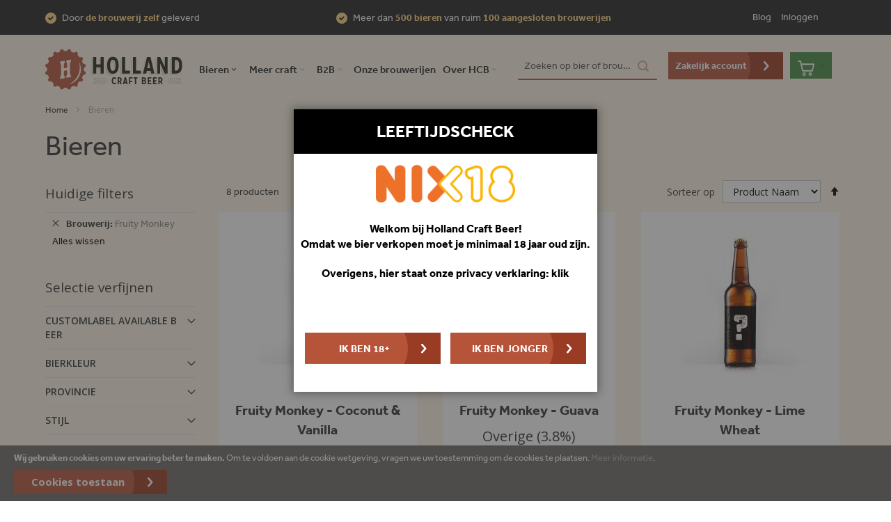

--- FILE ---
content_type: text/html; charset=UTF-8
request_url: https://hollandcraftbeer.nl/bieren.html?manufacturer=5849
body_size: 18592
content:
 <!doctype html><html lang="nl"><head > <script>
    var BASE_URL = 'https://hollandcraftbeer.nl/';
    var require = {
        "baseUrl": "https://hollandcraftbeer.nl/static/version1690893542/frontend/Fruitcake/hollandcraftbeer/nl_NL"
    };</script> <meta charset="utf-8"/>
<meta name="title" content="Bieren"/>
<meta name="description" content="Default Description"/>
<meta name="keywords" content="Magento, Varien, E-commerce"/>
<meta name="robots" content="INDEX,FOLLOW"/>
<meta name="viewport" content="width=device-width, initial-scale=1, maximum-scale=1.0"/>
<meta name="format-detection" content="telephone=no"/>
<title>Bieren</title>
<link  rel="stylesheet" type="text/css"  media="all" href="https://hollandcraftbeer.nl/static/version1690893542/frontend/Fruitcake/hollandcraftbeer/nl_NL/mage/calendar.min.css" />
<link  rel="stylesheet" type="text/css"  media="all" href="https://hollandcraftbeer.nl/static/version1690893542/frontend/Fruitcake/hollandcraftbeer/nl_NL/Vsourz_Ageverification/css/ageverification.min.css" />
<link  rel="stylesheet" type="text/css"  media="all" href="https://hollandcraftbeer.nl/static/version1690893542/frontend/Fruitcake/hollandcraftbeer/nl_NL/css/styles-m.min.css" />
<link  rel="stylesheet" type="text/css"  media="all" href="https://hollandcraftbeer.nl/static/version1690893542/frontend/Fruitcake/hollandcraftbeer/nl_NL/Amasty_Preorder/css/ampreorder.min.css" />
<link  rel="stylesheet" type="text/css"  media="screen and (min-width: 768px)" href="https://hollandcraftbeer.nl/static/version1690893542/frontend/Fruitcake/hollandcraftbeer/nl_NL/css/styles-l.min.css" />
<link  rel="stylesheet" type="text/css"  media="print" href="https://hollandcraftbeer.nl/static/version1690893542/frontend/Fruitcake/hollandcraftbeer/nl_NL/css/print.min.css" />
<link  rel="stylesheet" type="text/css"  media="all" href="https://use.fontawesome.com/releases/v5.7.1/css/all.css" />
<script  type="text/javascript"  src="https://hollandcraftbeer.nl/static/version1690893542/frontend/Fruitcake/hollandcraftbeer/nl_NL/requirejs/require.min.js"></script>
<script  type="text/javascript"  src="https://hollandcraftbeer.nl/static/version1690893542/frontend/Fruitcake/hollandcraftbeer/nl_NL/requirejs-min-resolver.min.js"></script>
<script  type="text/javascript"  src="https://hollandcraftbeer.nl/static/version1690893542/frontend/Fruitcake/hollandcraftbeer/nl_NL/js/bundle/bundle0.min.js"></script>
<script  type="text/javascript"  src="https://hollandcraftbeer.nl/static/version1690893542/frontend/Fruitcake/hollandcraftbeer/nl_NL/js/bundle/bundle1.min.js"></script>
<script  type="text/javascript"  src="https://hollandcraftbeer.nl/static/version1690893542/frontend/Fruitcake/hollandcraftbeer/nl_NL/js/bundle/bundle2.min.js"></script>
<script  type="text/javascript"  src="https://hollandcraftbeer.nl/static/version1690893542/frontend/Fruitcake/hollandcraftbeer/nl_NL/js/bundle/bundle3.min.js"></script>
<script  type="text/javascript"  src="https://hollandcraftbeer.nl/static/version1690893542/frontend/Fruitcake/hollandcraftbeer/nl_NL/js/bundle/bundle4.min.js"></script>
<script  type="text/javascript"  src="https://hollandcraftbeer.nl/static/version1690893542/frontend/Fruitcake/hollandcraftbeer/nl_NL/js/bundle/bundle5.min.js"></script>
<script  type="text/javascript"  src="https://hollandcraftbeer.nl/static/version1690893542/frontend/Fruitcake/hollandcraftbeer/nl_NL/js/bundle/bundle6.min.js"></script>
<script  type="text/javascript"  src="https://hollandcraftbeer.nl/static/version1690893542/frontend/Fruitcake/hollandcraftbeer/nl_NL/js/bundle/bundle7.min.js"></script>
<script  type="text/javascript"  src="https://hollandcraftbeer.nl/static/version1690893542/frontend/Fruitcake/hollandcraftbeer/nl_NL/js/bundle/bundle8.min.js"></script>
<script  type="text/javascript"  src="https://hollandcraftbeer.nl/static/version1690893542/frontend/Fruitcake/hollandcraftbeer/nl_NL/mage/requirejs/static.min.js"></script>
<script  type="text/javascript"  src="https://hollandcraftbeer.nl/static/version1690893542/frontend/Fruitcake/hollandcraftbeer/nl_NL/mage/requirejs/mixins.min.js"></script>
<script  type="text/javascript"  src="https://hollandcraftbeer.nl/static/version1690893542/frontend/Fruitcake/hollandcraftbeer/nl_NL/requirejs-config.min.js"></script>
<script  type="text/javascript"  src="https://hollandcraftbeer.nl/static/version1690893542/frontend/Fruitcake/hollandcraftbeer/nl_NL/mage/polyfill.min.js"></script>
<link  rel="stylesheet" type="text/css" href="//fonts.googleapis.com/css?family=Ubuntu+Condensed" />
<link  rel="icon" type="image/x-icon" href="https://hollandcraftbeer.nl/media/favicon/stores/1/favicon.ico" />
<link  rel="shortcut icon" type="image/x-icon" href="https://hollandcraftbeer.nl/media/favicon/stores/1/favicon.ico" />
<link rel="stylesheet" href="https://use.typekit.net/jke4qfa.css">  <!-- Google Tag Manager --><script>(function(w,d,s,l,i){w[l]=w[l]||[];w[l].push({'gtm.start':
new Date().getTime(),event:'gtm.js'});var f=d.getElementsByTagName(s)[0],
j=d.createElement(s),dl=l!='dataLayer'?'&l='+l:'';j.async=true;j.src=
'https://www.googletagmanager.com/gtm.js?id='+i+dl;f.parentNode.insertBefore(j,f);
})(window,document,'script','dataLayer','GTM-PM9VVD3');</script><!-- End Google Tag Manager -->   <!-- BEGIN GOOGLE ANALYTICS CODE --><script type="text/x-magento-init">
{
    "*": {
        "Magento_GoogleAnalytics/js/google-analytics": {
            "isCookieRestrictionModeEnabled": 1,
            "currentWebsite": 1,
            "cookieName": "user_allowed_save_cookie",
            "ordersTrackingData": [],
            "pageTrackingData": {"optPageUrl":"","isAnonymizedIpActive":true,"accountId":"UA-108753134-1"}        }
    }
}</script><!-- END GOOGLE ANALYTICS CODE --> <!-- BEGIN GOOGLE VERIFICATION TAG --> <!-- END GOOGLE VERIFICATION TAG --> <!-- BEGIN GTAG GLOBAL TAG --> <!-- END GTAG GLOBAL TAG --> <script type="text/javascript" src="" async></script>  <!-- <link rel="stylesheet" type="text/css" media="all" href="https://hollandcraftbeer.nl/asset/dynamic/assets/" /> -->  <link href="//fonts.googleapis.com/css?family=Ubuntu|Bitter|Open+Sans:300,400,600,700" rel="stylesheet" type="text/css" /></head><body data-container="body" data-mage-init='{"loaderAjax": {}, "loader": { "icon": "https://hollandcraftbeer.nl/static/version1690893542/frontend/Fruitcake/hollandcraftbeer/nl_NL/images/loader-2.gif"}}' class="page-with-filter page-products categorypath-bieren category-bieren catalog-category-view page-layout-2columns-left"><!-- Google Tag Manager (noscript) --><noscript><iframe src="https://www.googletagmanager.com/ns.html?id=GTM-PM9VVD3" height="0" width="0" style="display:none;visibility:hidden"></iframe></noscript><!-- End Google Tag Manager (noscript) --> <script>
    require.config({
        map: {
            '*': {
                wysiwygAdapter: 'mage/adminhtml/wysiwyg/tiny_mce/tinymce4Adapter'
            }
        }
    });</script>          <script>
        require.config({
            deps: [
                'jquery',
                'mage/translate',
                'jquery/jquery-storageapi'
            ],
            callback: function ($) {
                'use strict';

                var dependencies = [],
                    versionObj;

                $.initNamespaceStorage('mage-translation-storage');
                $.initNamespaceStorage('mage-translation-file-version');
                versionObj = $.localStorage.get('mage-translation-file-version');

                 if (versionObj.version !== '4b75cf8b707ff679ec0adbb81ddfe6e05a04844b') {
                    dependencies.push(
                        'text!js-translation.json'
                    );

                }

                require.config({
                    deps: dependencies,
                    callback: function (string) {
                        if (typeof string === 'string') {
                            $.mage.translate.add(JSON.parse(string));
                            $.localStorage.set('mage-translation-storage', string);
                            $.localStorage.set(
                                'mage-translation-file-version',
                                {
                                    version: '4b75cf8b707ff679ec0adbb81ddfe6e05a04844b'
                                }
                            );
                        } else {
                            $.mage.translate.add($.localStorage.get('mage-translation-storage'));
                        }
                    }
                });
            }
        });</script> <script type="text/x-magento-init">
    {
        "*": {
            "mage/cookies": {
                "expires": null,
                "path": "\u002F",
                "domain": ".hollandcraftbeer.nl",
                "secure": false,
                "lifetime": "10800"
            }
        }
    }</script>   <noscript><div class="message global noscript"><div class="content"><p><strong>JavaScript seems to be disabled in your browser.</strong> <span>For the best experience on our site, be sure to turn on Javascript in your browser.</span></p></div></div></noscript>    <div role="alertdialog" tabindex="-1" class="message global cookie" id="notice-cookie-block" style="display: none;"><div role="document" class="content" tabindex="0"><p><strong>Wij gebruiken cookies om uw ervaring beter te maken.</strong> <span>Om te voldoen aan de cookie wetgeving, vragen we uw toestemming om de cookies te plaatsen.</span> <a href="https://hollandcraftbeer.nl/privacy-policy-cookie-restriction-mode/">Meer informatie</a>.</p><div class="actions"><button id="btn-cookie-allow" class="action primary allow btn--new btn--red">Cookies toestaan</button></div></div></div><script type="text/x-magento-init">
        {
            "#notice-cookie-block": {
                "cookieNotices": {
                    "cookieAllowButtonSelector": "#btn-cookie-allow",
                    "cookieName": "user_allowed_save_cookie",
                    "cookieValue": {"1":1},
                    "cookieLifetime": 31536000,
                    "noCookiesUrl": "https\u003A\u002F\u002Fhollandcraftbeer.nl\u002Fcookie\u002Findex\u002FnoCookies\u002F"
                }
            }
        }</script>  <!-- BEGIN GTAG CART SCRIPT --> <!-- END GTAG CART SCRIPT -->  <div class="page-wrapper">  <div id="header-container" class="header-container header-mobile page-header"  ><div class="header-usps"><div class="container"><div class="header-usps--item header-usps--item--grow"><img src="https://hollandcraftbeer.nl/static/version1690893542/frontend/Fruitcake/hollandcraftbeer/nl_NL/images/svg/vinkje-header.svg" alt="Vinkje" title="Vinkje" class="vinkje-header" /> Door <b>de brouwerij zelf</b> geleverd</div><div class="header-usps--item header-usps--item--grow"><img src="https://hollandcraftbeer.nl/static/version1690893542/frontend/Fruitcake/hollandcraftbeer/nl_NL/images/svg/vinkje-header.svg" alt="Vinkje" title="Vinkje" class="vinkje-header" /> Meer dan <b>500 bieren</b> van ruim <b>100 aangesloten brouwerijen</b></div><!-- <div class="header-usps--item header-usps--item--grow"><img src="https://hollandcraftbeer.nl/static/version1690893542/frontend/Fruitcake/hollandcraftbeer/nl_NL/images/svg/vinkje-header.svg" alt="Vinkje" title="Vinkje" class="vinkje-header" /> Klantbeoordeling <b>9,3/10</b></div> --><!-- <div class="header-usps--item header-usps--item--grow"><img src="https://hollandcraftbeer.nl/static/version1690893542/frontend/Fruitcake/hollandcraftbeer/nl_NL/images/svg/vinkje-header.svg" alt="Vinkje" title="Vinkje" class="vinkje-header" /> Binnen <b>3 dagen</b> in jouw assortiment</div> -->  <div id="header-account" class="account-links top-links links-wrapper-separators-left skip-content skip-content--style"><ul class="header links"><li><a href="https://hollandcraftbeer.nl/blog/" >Blog</a></li> <li class="authorization-link" data-label="of"><a href="https://hollandcraftbeer.nl/customer/account/login/referer/aHR0cHM6Ly9ob2xsYW5kY3JhZnRiZWVyLm5sL2JpZXJlbi5odG1sP21hbnVmYWN0dXJlcj01ODQ5/">Inloggen</a></li></ul></div></div></div><div id="top" class="header-container2"><div class="header-container3"> <!-- Part of the header displayed only in mobile mode --><div class="header-m-container"><div class="header-m-top-container"><div class="header-m-top header container clearer"><div class="inner-container">   <div id="currency-switcher-wrapper-mobile" class="item item-right">  </div>  <div id="lang-switcher-wrapper-mobile" class="item item-right">  </div> </div><!-- end: inner-container --></div><!-- end: header-m-top --></div><!-- end: header-m-top-container --><div class="header-m-primary-container"><div class="header-m-primary header container"><div class="inner-container"> <div class="header-m-firstline"><!-- Mobile logo --><div class="logo-wrapper--mobile">   <a class="logo" href="https://hollandcraftbeer.nl/" title="Holland Craft Beer"><strong>Holland Craft Beer</strong> <img src="https://hollandcraftbeer.nl/media/logo/stores/1/HCB_logo.svg" alt="Holland Craft Beer"   /></a> </div><div class="mobile-account-aanvragen"><span data-bind="scope: 'customer'"><!-- ko if: customer().firstname --><a href="/customer/account/" class="btn btn--new btn--account-aanvragen" alt="Mijn account" title="Mijn account" data-bind="attr: { 'style': 'visibility:visible; display:inline' }" style="visibility:hidden; display:none">Account</a> <!-- /ko --><!-- ko ifnot: customer().firstname --><a href="/customer/account/create" class="btn btn--new btn--account-aanvragen" alt="Zakelijke Account" title="Zakelijke Account" data-bind="attr: { 'style': 'visibility:visible; display:inline' }" style="visibility:hidden; display:none">Account</a> <!-- /ko --><script type="text/x-magento-init">
                                {
                                    "*": {
                                    "Magento_Ui/js/core/app": {
                                        "components": {
                                        "customer": {
                                            "component": "Magento_Customer/js/view/customer"
                                        }
                                        }
                                    }
                                    }
                                }</script></span></div>  <div id="mini-cart-marker-mobile"></div>  <div data-block="minicart" class="minicart-wrapper mini-cart dropdown-block filled-heading show-border" id="minicart"> <div data-skiptarget="#header-cart" class="mini-cart-heading dropdown-heading skip-link skip-cart action showcart counter-over-" data-bind="scope: 'minicart_content'"><span class="inner-heading"><span class="icon"><img src="https://hollandcraftbeer.nl/static/version1690893542/frontend/Fruitcake/hollandcraftbeer/nl_NL/images/svg/icon-cart.svg" alt="Winkelwagen" title="Winkelwagen" /></span> <span class="counter qty empty ic ic-char ib ib-size-s ib-rounded" data-bind="css: { empty: !!getCartParam('summary_count') == false }, blockLoader: isLoading"><span class="counter-number"><!-- ko text: getCartParam('summary_count') --><!-- /ko --></span></span> <span class="caret"></span></span></div> <div id="header-cart" class="mini-cart-content dropdown-content skip-content skip-content--style block-cart block block-minicart empty" data-role="dropdownDialog" data-mage-init='{"dropdownDialog":{ "triggerEvent": "click mouseenter", "appendTo": "[data-block=minicart]", "triggerTarget": ".showcart", "timeout": "200", "closeOnMouseLeave": true, "closeOnEscape": true, "parentClass": "active open", "buttons": []}}'><div id="minicart-content-wrapper" data-bind="scope: 'minicart_content'"><!-- ko template: getTemplate() --><!-- /ko --></div></div> <script>
        window.checkout = {"shoppingCartUrl":"https:\/\/hollandcraftbeer.nl\/checkout\/cart\/","checkoutUrl":"https:\/\/hollandcraftbeer.nl\/checkout\/","updateItemQtyUrl":"https:\/\/hollandcraftbeer.nl\/checkout\/sidebar\/updateItemQty\/","removeItemUrl":"https:\/\/hollandcraftbeer.nl\/checkout\/sidebar\/removeItem\/","imageTemplate":"Magento_Catalog\/product\/image_with_borders","baseUrl":"https:\/\/hollandcraftbeer.nl\/","minicartMaxItemsVisible":5,"websiteId":"1","maxItemsToDisplay":10,"storeId":"1","customerLoginUrl":"https:\/\/hollandcraftbeer.nl\/customer\/account\/login\/referer\/aHR0cHM6Ly9ob2xsYW5kY3JhZnRiZWVyLm5sL2JpZXJlbi5odG1sP21hbnVmYWN0dXJlcj01ODQ5\/","isRedirectRequired":false,"autocomplete":"off","captcha":{"user_login":{"isCaseSensitive":false,"imageHeight":50,"imageSrc":"","refreshUrl":"https:\/\/hollandcraftbeer.nl\/captcha\/refresh\/","isRequired":false,"timestamp":1768958330}}};</script><script type="text/x-magento-init">
    {
        "[data-block='minicart']": {
            "Magento_Ui/js/core/app": {"components":{"minicart_content":{"children":{"subtotal.container":{"children":{"subtotal":{"children":{"subtotal.totals":{"config":{"display_cart_subtotal_incl_tax":0,"display_cart_subtotal_excl_tax":1,"template":"Magento_Tax\/checkout\/minicart\/subtotal\/totals"},"children":{"subtotal.totals.msrp":{"component":"Magento_Msrp\/js\/view\/checkout\/minicart\/subtotal\/totals","config":{"displayArea":"minicart-subtotal-hidden","template":"Magento_Msrp\/checkout\/minicart\/subtotal\/totals"}}},"component":"Magento_Tax\/js\/view\/checkout\/minicart\/subtotal\/totals"}},"component":"uiComponent","config":{"template":"Magento_Checkout\/minicart\/subtotal"}}},"component":"uiComponent","config":{"displayArea":"subtotalContainer"}},"item.renderer":{"component":"uiComponent","config":{"displayArea":"defaultRenderer","template":"Magento_Checkout\/minicart\/item\/default"},"children":{"item.image":{"component":"Magento_Catalog\/js\/view\/image","config":{"template":"Magento_Catalog\/product\/image","displayArea":"itemImage"}},"checkout.cart.item.price.sidebar":{"component":"uiComponent","config":{"template":"Magento_Checkout\/minicart\/item\/price","displayArea":"priceSidebar"}}}},"extra_info":{"component":"uiComponent","config":{"displayArea":"extraInfo"}},"promotion":{"component":"uiComponent","config":{"displayArea":"promotion"}}},"config":{"itemRenderer":{"default":"defaultRenderer","simple":"defaultRenderer","virtual":"defaultRenderer"},"template":"Magento_Checkout\/minicart\/content"},"component":"Magento_Checkout\/js\/view\/minicart"}},"types":[]} },
        "*": {
            "Magento_Ui/js/block-loader": "https://hollandcraftbeer.nl/static/version1690893542/frontend/Fruitcake/hollandcraftbeer/nl_NL/images/loader-1.gif"
        }
    }</script><script type="text/javascript">
        //<![CDATA[
        requirejs(['jquery'], function(jQuery) {
            jQuery(function($) {
                
                $(document).on('dropdowndialogcreate', function(event) {
                    if ($('#header-container').hasClass('header-mobile'))
                    {
                        $('#header-cart').css('display', '');
                    }
                });
                $(document).on('dropdowndialogbeforeclose', function(event) {
                    $('#header-cart').data('mage-dropdownDialog').opener = $(document.body); 
                });
            });
        }); 
        //]]>
</script></div> </div><div class="header-m-secondline"><div class="singlemenu-mobile"><div class="skip-links-wrapper skip-links--1 mobile-menu-wrapper"> <a href="#header-nav" class="skip-link skip-nav"><span class="icon ic ic-menu"></span> <span class="label">Menu</span></a> </div></div>  <div id="block-search-mobile" class="block block-search search-wrapper block-search-mobile"> <div class="block block-content"><form class="form minisearch" id="search_mini_form_mobile" action="https://hollandcraftbeer.nl/catalogsearch/result/" method="get"><div class="actions"><button id="action-search-mobile" type="submit" title="Zoeken" class="action search"><span class="icon ic ic-search ib ib-square ib-hover"></span></button></div><div class="field search"> <div class="control"><input id="search_mobile" type="text" name="q" value="" placeholder="Waar ben je naar op zoek?" class="input-text" maxlength="128" role="combobox" aria-haspopup="false" aria-autocomplete="both" autocomplete="off"/></div></div></form></div></div><!-- end: block-search --></div><div id="header-nav" class="skip-content skip-content--style"><div id="nav-marker-mobile"></div></div></div><!-- end: inner-container --></div><!-- end: header-m-primary --></div><!-- end: header-m-primary-container --></div><!-- end: header-m-container --> <div class="header-primary-container"><div class="header-primary header container"><div class="inner-container hp-blocks-holder hp-blocks-holder--stacked"> <div class="header-brand"><a href="/" class="header-brand-link"><img src="/media/logo/stores/1/HCB_logo.svg" width="197" height="59" alt="Holland Craft Beer" title="Holland Craft Beer" /></a></div><!-- end: hp-blocks-holder --><div class="header-quicklinks"><!-- Part of the header displayed only in regular mode --><div class="header-top-container"><div class="header-top header clearer">  <div class="left-column">     <div class="navi-wrapper">   <div id="mobnav-trigger" class="mobnav-trigger menu-trigger"><div class="menu-trigger-inner"><span class="trigger-icon"><span class="line"></span><span class="line"></span><span class="line"></span></span> <span class="label">Menu</span></div></div>  <div id="nav-marker-regular"></div><nav id="mainmenu" class="navi nav-regular opt-fx-fade-inout opt-sb0 opt-sob opt-hide480 with-bullets"><ul>   <li class="nav-item level0 nav-1 active current level-top first nav-item--parent classic nav-item--only-subcategories parent"><a href="https://hollandcraftbeer.nl/bieren.html" class="level-top"><span>Bieren</span><span class="caret"></span></a><span class="opener"></span><ul class="level0 nav-submenu nav-panel--dropdown nav-panel"><li class="nav-item level1 nav-1-1 first classic"><a href="https://hollandcraftbeer.nl/bieren/drinking-alone-together.html"><span>#SupportYourLocals</span></a></li><li class="nav-item level1 nav-1-2 classic"><a href="https://hollandcraftbeer.nl/bieren/bier-op-fles.html"><span>Bier op fles</span></a></li><li class="nav-item level1 nav-1-3 classic"><a href="https://hollandcraftbeer.nl/bieren/fusten.html"><span>Fusten</span></a></li><li class="nav-item level1 nav-1-4 classic"><a href="https://hollandcraftbeer.nl/bieren/blik.html"><span>Bier op blik<span class="cat-label cat-label-label1">New</span></span></a></li><li class="nav-item level1 nav-1-5 classic"><a href="https://hollandcraftbeer.nl/bieren/bierpakketten.html"><span>Bierpakketten</span></a></li><li class="nav-item level1 nav-1-6 classic"><a href="https://hollandcraftbeer.nl/bieren/te-reserveren-bieren.html"><span>Te reserveren bieren</span></a></li><li class="nav-item level1 nav-1-7 last nav-item--parent classic nav-item--only-subcategories parent"><a href="https://hollandcraftbeer.nl/bieren/speciaal-bier-met-eigen-etiket.html"><span>Eigen label bier<span class="cat-label cat-label-label1">New</span></span><span class="caret"></span></a><span class="opener"></span><ul class="level1 nav-submenu nav-panel--dropdown nav-panel"><li class="nav-item level2 nav-1-7-1 first classic"><a href="https://hollandcraftbeer.nl/bieren/speciaal-bier-met-eigen-etiket/gepersonaliseerd-kerstcadeau.html"><span>Kerst</span></a></li><li class="nav-item level2 nav-1-7-2 nav-item--parent classic nav-item--only-subcategories parent"><a href="https://hollandcraftbeer.nl/bieren/speciaal-bier-met-eigen-etiket/gepersonaliseerd-bier-als-verjaardagscadeau.html"><span>Verjaardag</span><span class="caret"></span></a><span class="opener"></span><ul class="level2 nav-submenu nav-panel--dropdown nav-panel"><li class="nav-item level3 nav-1-7-2-1 first classic"><a href="https://hollandcraftbeer.nl/bieren/speciaal-bier-met-eigen-etiket/gepersonaliseerd-bier-als-verjaardagscadeau/gepersonaliseerd-bier-cadeaupakket-voor-verjaardag-vrouw.html"><span>Verjaardag vrouwen</span></a></li><li class="nav-item level3 nav-1-7-2-2 last classic"><a href="https://hollandcraftbeer.nl/bieren/speciaal-bier-met-eigen-etiket/gepersonaliseerd-bier-als-verjaardagscadeau/speciaal-bier-cadeau-als-verjaardagscadeau-mannen.html"><span>Verjaardag mannen</span></a></li></ul></li><li class="nav-item level2 nav-1-7-3 classic"><a href="https://hollandcraftbeer.nl/bieren/speciaal-bier-met-eigen-etiket/bruiloft-cadeau-persoonlijk-speciaalbier.html"><span>Bruiloft</span></a></li><li class="nav-item level2 nav-1-7-4 classic"><a href="https://hollandcraftbeer.nl/bieren/speciaal-bier-met-eigen-etiket/diversen.html"><span>Diversen</span></a></li><li class="nav-item level2 nav-1-7-5 classic"><a href="https://hollandcraftbeer.nl/bieren/speciaal-bier-met-eigen-etiket/gepersonaliseerd-carnaval-bier.html"><span>Carnaval</span></a></li><li class="nav-item level2 nav-1-7-6 last classic"><a href="https://hollandcraftbeer.nl/bieren/speciaal-bier-met-eigen-etiket/valentijnscadeau-voor-hem-of-haar.html"><span>Valentijnsdag</span></a></li></ul></li></ul></li><li class="nav-item level0 nav-2 level-top last nav-item--parent classic nav-item--only-subcategories parent"><a href="#" class="level-top no-click"><span>Meer craft</span><span class="caret"></span></a><span class="opener"></span><ul class="level0 nav-submenu nav-panel--dropdown nav-panel"><li class="nav-item level1 nav-2-1 first classic"><a href="https://hollandcraftbeer.nl/more/juice.html"><span>Craft juice<span class="cat-label cat-label-label1">New</span></span></a></li><li class="nav-item level1 nav-2-2 classic"><a href="https://hollandcraftbeer.nl/more/coffee.html"><span>Craft coffee<span class="cat-label cat-label-label1">New</span></span></a></li><li class="nav-item level1 nav-2-3 last classic"><a href="https://hollandcraftbeer.nl/more/box.html"><span>Craft beer box</span></a></li></ul></li>      <ul>
<li class="nav-item nav-item--parent level0 level-top parent nav-3 last classic"><a class="level-top" href="/business-to-business">B2B<span class="caret">&nbsp;</span></a><span class="opener">&nbsp;</span>
<ul class="level0 nav-submenu nav-panel--dropdown nav-panel">
<li class="nav-item level1 nav-1-1 first classic"><a class="level-top" href="/b2b/verzenddozen.html">Verzenddozen voor fles of blik</a></li>
<li class="nav-item level1 nav-1-2 first classic"><a class="level-top" href="/b2b-voor-brouwers">Voor Brouwers</a></li>
<li class="nav-item level1 nav-1-2 first classic"><a class="level-top" href="/b2b-voor-horeca">Voor Horeca</a></li>
<li class="nav-item level1 nav-1-2 first classic"><a class="level-top" href="/b2b-voor-detailhandel">Voor Detailhandel</a></li>
<li class="nav-item level1 nav-1-3 lastclassic"><a class="level-top" href="/b2b-voor-webshops">Voor Webshops</a></li>
</ul>
</li>
<li class="nav-item nav-item--parent level0 level-top parent nav-custom-link about"><a class="level-top" href="/brouwerijen">Onze brouwerijen</a></li>
<li class="nav-item level0 nav-3 level-top last nav-item--parent classic nav-item--only-subcategories parent"><a class="level-top no-click" href="#">Over HCB<span class="caret">&nbsp;</span></a><span class="opener">&nbsp;</span>
<ul class="level0 nav-submenu nav-panel--dropdown nav-panel">
<li class="nav-item level1 nav-1-1 first classic"><a class="level-top" href="/over-hcb">Ons concept</a></li>
<li class="nav-item level1 nav-1-2 first classic"><a class="level-top" href="/faq">FAQ</a></li>
<li class="nav-item level1 nav-1-3 lastclassic"><a class="level-top" href="/contact">Contact</a></li>
</ul>
</li>
<li class="nav-item nav-item--parent level0 level-top parent nav-custom-link about hack-only-mobile"><a class="level-top" href="/blog">Blog</a></li>
</ul> </ul></nav></div><!-- end: navi-wrapper --><script type="text/javascript">
//<![CDATA[

requirejs(['jquery', 'ultramegamenu'], function(jQuery, ultramegamenu) {

    var topMenuContainer = jQuery('#mainmenu');
    var topMenuSettings = {
        mobileMenuThreshold: 769        , isVerticalLayout: false        , vertnavTriggerSelector: '#vertnav-trigger'
        , mode: 0                , initVerticalMenuCollapsed: true        , outermostContainer: jQuery('.hp-blocks-holder')        , fullWidthDdContainer: jQuery('.hp-blocks-holder')    };
    var theTopMenu = topMenuContainer.ultramegamenu(topMenuSettings).data("infortis-ultramegamenu");
    theTopMenu.enableDropdowns();

     
        jQuery(function($) {

            var itemsList = topMenuContainer.children('ul'); 

            
            itemsList.on('click', '.no-click', function(e) {
                e.preventDefault();
            });

        }); 

        jQuery(window).on("load", function() {

            var menubar = topMenuContainer;
            var isTouchDevice = ('ontouchstart' in window) || (navigator.msMaxTouchPoints > 0);
            if (isTouchDevice)
            {
                menubar.on('click', 'a', function(e) {

                    var link = jQuery(this);
                    if (!menubar.hasClass('nav-mobile') && link.parent().hasClass('nav-item--parent'))
                    {
                        if (!link.hasClass('ready'))
                        {
                            e.preventDefault();
                            menubar.find('.ready').removeClass('ready');
                            link.parents('li').children('a').addClass('ready');
                        }
                    }

                }); 
            } 

        }); 

     }); 

//]]>
</script></div><!-- end: left column --><div class="right-column">  <div id="header-search" class="skip-content skip-content--style"><div id="block-search" class="block block-search search-wrapper"> <div class="block block-title"><strong>Zoeken</strong></div><div class="block block-content"><form class="form minisearch" id="search_mini_form" action="https://hollandcraftbeer.nl/catalogsearch/result/" method="get"><div class="field search"> <div class="control"><input id="search" data-mage-init='{"quickSearch":{ "formSelector":"#search_mini_form", "url":"https://hollandcraftbeer.nl/search/ajax/suggest/", "destinationSelector":"#search_autocomplete"} }' type="text" name="q" value="" placeholder="Zoeken op bier of brouwerij..." class="input-text" maxlength="128" role="combobox" aria-haspopup="false" aria-autocomplete="both" autocomplete="off"/><div id="search_autocomplete" class="search-autocomplete"></div></div></div><div class="actions"><button id="action-search" type="submit" title="Zoeken" class="action search"><span class="icon ic ic-search ib ib-square ib-hover"></span></button></div></form></div></div><!-- end: block-search --></div> <span data-bind="scope: 'customer'"><!-- ko if: customer().firstname --><a href="/customer/account/" class="btn btn--new btn--account-aanvragen" alt="Mijn account" title="Mijn account" data-bind="attr: { 'style': 'visibility:visible; display:inline' }" style="visibility:hidden;">Mijn account</a> <!-- /ko --><!-- ko ifnot: customer().firstname --><a href="/customer/account/create" class="btn btn--new btn--account-aanvragen" alt="Zakelijk account" title="Zakelijk account" data-bind="attr: { 'style': 'visibility:visible; display:inline' }" style="visibility:hidden; display;none">Zakelijk account</a> <!-- /ko --><script type="text/x-magento-init">
                                        {
                                            "*": {
                                            "Magento_Ui/js/core/app": {
                                                "components": {
                                                "customer": {
                                                    "component": "Magento_Customer/js/view/customer"
                                                }
                                                }
                                            }
                                            }
                                        }</script></span>    <div class="item item-right item-interface"><div id="mini-cart-marker-regular"></div></div> <div class="item item-right item-interface"><div id="currency-switcher-wrapper-regular">  </div></div> <div class="item item-right item-interface"><div id="lang-switcher-wrapper-regular">  </div></div>   </div><!-- end: right column --></div><!-- end: header-top --></div><!-- end: header-top-container --></div></div><!-- end: inner-container --></div><!-- end: header-primary --></div><!-- end: header-primary-container --></div><!-- end: header-container3 --></div><!-- end: header-container2 --></div><!-- end: header-container --><script type="text/javascript">
//<![CDATA[

requirejs(['jquery', 'smartheader', 'stickyheader'], function(jQuery, smartheader, stickyheader) {

    var theHeaderContainer = jQuery('#header-container');

     
        

        theHeaderContainer.smartheader();

     jQuery(function($) {

        
        

        
            
            var skipContents = $('.skip-content');
            var skipLinks = $('.skip-link');
            skipLinks.on('click', function (e) {
                e.preventDefault();

                var self = $(this);
                var target = self.attr('href');

                
                var elem = $(target);

                
                var isSkipContentOpen = elem.hasClass('skip-active') ? 1 : 0;

                
                skipLinks.removeClass('skip-active');
                skipContents.removeClass('skip-active');

                
                if (isSkipContentOpen) {
                    self.removeClass('skip-active');
                } else {
                    self.addClass('skip-active');
                    elem.addClass('skip-active');
                }
            });

          }); 

}); 

//]]>
</script><script type="text/javascript">
//<![CDATA[

    

    
    
    
    
    
    

//]]>
</script><div class="main-container"><div class="main container"><div class="inner-container">  <div class="breadcrumbs"><ul class="items"> <li class="item home"> <a href="https://hollandcraftbeer.nl/" title="Ga naar homepagina">Home</a> </li>  <li class="item category3"> <strong>Bieren</strong> </li> </ul></div><main id="maincontent" class="page-main"> <a id="contentarea" tabindex="-1"></a>  <div class="page-title-wrapper"><h1 class="page-title"  id="page-title-heading"   aria-labelledby="page-title-heading toolbar-amount" ><span class="base" data-ui-id="page-title-wrapper" >Bieren</span></h1> </div><div class="page messages"> <div data-placeholder="messages"></div> <div data-bind="scope: 'messages'"><!-- ko if: cookieMessages && cookieMessages.length > 0 --><div role="alert" data-bind="foreach: { data: cookieMessages, as: 'message' }" class="messages"><div data-bind="attr: { class: 'message-' + message.type + ' ' + message.type + ' message', 'data-ui-id': 'message-' + message.type }"><div data-bind="html: message.text"></div></div></div><!-- /ko --><!-- ko if: messages().messages && messages().messages.length > 0 --><div role="alert" data-bind="foreach: { data: messages().messages, as: 'message' }" class="messages"><div data-bind="attr: { class: 'message-' + message.type + ' ' + message.type + ' message', 'data-ui-id': 'message-' + message.type }"><div data-bind="html: message.text"></div></div></div><!-- /ko --></div><script type="text/x-magento-init">
    {
        "*": {
            "Magento_Ui/js/core/app": {
                "components": {
                        "messages": {
                            "component": "Magento_Theme/js/view/messages"
                        }
                    }
                }
            }
    }</script></div><div class="category-view">      </div><div class="columns"><div class="column main"><input name="form_key" type="hidden" value="mZg3vAdiiJ59HW0h" /> <div id="authenticationPopup" data-bind="scope:'authenticationPopup'" style="display: none;"><script>
        window.authenticationPopup = {"autocomplete":"off","customerRegisterUrl":"https:\/\/hollandcraftbeer.nl\/customer\/account\/create\/","customerForgotPasswordUrl":"https:\/\/hollandcraftbeer.nl\/customer\/account\/forgotpassword\/","baseUrl":"https:\/\/hollandcraftbeer.nl\/"};</script><!-- ko template: getTemplate() --><!-- /ko --><script type="text/x-magento-init">
        {
            "#authenticationPopup": {
                "Magento_Ui/js/core/app": {"components":{"authenticationPopup":{"component":"Magento_Customer\/js\/view\/authentication-popup","children":{"messages":{"component":"Magento_Ui\/js\/view\/messages","displayArea":"messages"},"captcha":{"component":"Magento_Captcha\/js\/view\/checkout\/loginCaptcha","displayArea":"additional-login-form-fields","formId":"user_login","configSource":"checkout"},"msp_recaptcha":{"component":"MSP_ReCaptcha\/js\/reCaptcha","displayArea":"additional-login-form-fields","configSource":"checkoutConfig","reCaptchaId":"msp-recaptcha-popup-login","zone":"login","badge":"inline","settings":{"siteKey":"6Lf3tZMUAAAAADF2oQlizhX01fAdr8PgQQI5LQap","size":"invisible","badge":"inline","theme":null,"lang":null,"enabled":{"login":true,"create":true,"forgot":true,"contact":true,"review":true,"newsletter":true,"sendfriend":true,"paypal":true}}},"amazon-button":{"component":"Amazon_Login\/js\/view\/login-button-wrapper","sortOrder":"0","displayArea":"additional-login-form-fields","config":{"tooltip":"Securely login into our website using your existing Amazon details.","componentDisabled":true}}}}}}            },
            "*": {
                "Magento_Ui/js/block-loader": "https\u003A\u002F\u002Fhollandcraftbeer.nl\u002Fstatic\u002Fversion1690893542\u002Ffrontend\u002FFruitcake\u002Fhollandcraftbeer\u002Fnl_NL\u002Fimages\u002Floader\u002D1.gif"
            }
        }</script></div> <script type="text/x-magento-init">
{"*":{"Magento_Customer\/js\/section-config":{"sections":{"stores\/store\/switch":"*","stores\/store\/switchrequest":"*","directory\/currency\/switch":"*","*":["messages"],"customer\/account\/logout":["recently_viewed_product","recently_compared_product"],"customer\/account\/loginpost":"*","customer\/account\/createpost":"*","customer\/account\/editpost":"*","customer\/ajax\/login":["checkout-data","cart","captcha"],"catalog\/product_compare\/add":["compare-products"],"catalog\/product_compare\/remove":["compare-products"],"catalog\/product_compare\/clear":["compare-products"],"sales\/guest\/reorder":["cart"],"sales\/order\/reorder":["cart"],"checkout\/cart\/add":["cart"],"checkout\/cart\/delete":["cart"],"checkout\/cart\/updatepost":["cart"],"checkout\/cart\/updateitemoptions":["cart"],"checkout\/cart\/couponpost":["cart"],"checkout\/cart\/estimatepost":["cart"],"checkout\/cart\/estimateupdatepost":["cart"],"checkout\/onepage\/saveorder":["cart","checkout-data","last-ordered-items","checkout-fields"],"checkout\/sidebar\/removeitem":["cart"],"checkout\/sidebar\/updateitemqty":["cart"],"rest\/*\/v1\/carts\/*\/payment-information":["cart","checkout-data","last-ordered-items","instant-purchase"],"rest\/*\/v1\/guest-carts\/*\/payment-information":["cart"],"rest\/*\/v1\/guest-carts\/*\/selected-payment-method":["cart","checkout-data"],"rest\/*\/v1\/carts\/*\/selected-payment-method":["cart","checkout-data","instant-purchase"],"customer\/address\/*":["instant-purchase"],"customer\/account\/*":["instant-purchase"],"vault\/cards\/deleteaction":["instant-purchase"],"multishipping\/checkout\/overviewpost":["cart"],"authorizenet\/directpost_payment\/place":["cart","checkout-data"],"paypal\/express\/placeorder":["cart","checkout-data"],"paypal\/payflowexpress\/placeorder":["cart","checkout-data"],"paypal\/express\/onauthorization":["cart","checkout-data"],"persistent\/index\/unsetcookie":["persistent"],"review\/product\/post":["review"],"braintree\/paypal\/placeorder":["cart","checkout-data"],"wishlist\/index\/add":["wishlist"],"wishlist\/index\/remove":["wishlist"],"wishlist\/index\/updateitemoptions":["wishlist"],"wishlist\/index\/update":["wishlist"],"wishlist\/index\/cart":["wishlist","cart"],"wishlist\/index\/fromcart":["wishlist","cart"],"wishlist\/index\/allcart":["wishlist","cart"],"wishlist\/shared\/allcart":["wishlist","cart"],"wishlist\/shared\/cart":["cart"],"catfish\/cart\/edit":["cart"]},"clientSideSections":["checkout-data","cart-data"],"baseUrls":["https:\/\/hollandcraftbeer.nl\/"]}}}</script> <script type="text/x-magento-init">
{"*":{"Magento_Customer\/js\/customer-data":{"sectionLoadUrl":"https:\/\/hollandcraftbeer.nl\/customer\/section\/load\/","expirableSectionLifetime":60,"expirableSectionNames":["cart","persistent"],"cookieLifeTime":"10800","updateSessionUrl":"https:\/\/hollandcraftbeer.nl\/customer\/account\/updateSession\/"}}}</script> <script type="text/x-magento-init">
{"*":{"Magento_Customer\/js\/invalidation-processor":{"invalidationRules":{"website-rule":{"Magento_Customer\/js\/invalidation-rules\/website-rule":{"scopeConfig":{"websiteId":1}}}}}}}</script> <script type="text/x-magento-init">
    {
        "body": {
            "pageCache": {"url":"https:\/\/hollandcraftbeer.nl\/page_cache\/block\/render\/id\/3\/?manufacturer=5849","handles":["default","catalog_category_view","catalog_category_view_type_layered","catalog_category_view_id_3"],"originalRequest":{"route":"catalog","controller":"category","action":"view","uri":"\/bieren.html?manufacturer=5849"},"versionCookieName":"private_content_version"}        }
    }</script> <div id="monkey_campaign" style="display:none;" data-mage-init='{"campaigncatcher":{}}'></div>         <div class="toolbar toolbar-products" data-mage-init='{"productListToolbarForm":{"mode":"product_list_mode","direction":"product_list_dir","order":"product_list_order","limit":"product_list_limit","modeDefault":"grid","directionDefault":"asc","orderDefault":"name","limitDefault":"60","url":"https:\/\/hollandcraftbeer.nl\/bieren.html?manufacturer=5849","formKey":"mZg3vAdiiJ59HW0h","post":false}}'>    <div class="modes"> </div>    <p class="toolbar-amount" id="toolbar-amount"> <span class="toolbar-number">8</span> producten </p>            <div class="field limiter"><label class="label" for="limiter"><span>Tonen</span></label> <div class="control"><select id="limiter" data-role="limiter" class="limiter-options"> <option value="60"  selected="selected" >60</option> <option value="120" >120</option> <option value="180" >180</option> <option value="all" >Alle</option></select></div><span class="limiter-text">per pagina</span></div>    <div class="toolbar-sorter sorter"><label class="sorter-label" for="sorter">Sorteer op</label> <select id="sorter" data-role="sorter" class="sorter-options"> <option value="name"  selected="selected"  >Product Naam</option> <option value="bestsellers"  >Best Sellers</option> <option value="most_viewed"  >Meest bekeken</option></select>  <a title="Van&#x20;hoog&#x20;naar&#x20;laag&#x20;sorteren" href="#" class="action sorter-action sort-asc" data-role="direction-switcher" data-value="desc"><span>Van hoog naar laag sorteren</span></a> </div> </div>  <script type="text/x-magento-init">
    {
        "body": {
            "addToWishlist": {"productType":["configurable"]}        }
    }</script>  <div class="products wrapper grid products-grid products-grid-partitioned category-products-grid hover-effect equal-height pos-"> <ol class="products list items product-items itemgrid itemgrid-adaptive itemgrid-3col">   <li class="item"> <div class="product-item-info imgdim-x" data-container="product-grid">  <div class="product-item-img"><a href="https://hollandcraftbeer.nl/fruity-monkey-coconut-vanilla.html" class="product photo product-item-photo" tabindex="-1">    <span class="product-image-container" style="width:208px;"><span class="product-image-wrapper" style="padding-bottom: 125%;"><img class="product-image-photo"  src="https://hollandcraftbeer.nl/media/catalog/product/cache/edb08cb85ebdcfc795d1cffeff359c51/c/o/comingsoon2_2_101.jpg" max-width="208" max-height="260" alt="Fruity Monkey - Coconut &amp; Vanilla"/></span></span>   </a>      </div><!-- end: product-item-img --><div class="product details product-item-details"> <strong class="product name product-item-name product-name"><a class="product-item-link" href="https://hollandcraftbeer.nl/fruity-monkey-coconut-vanilla.html" title="Fruity Monkey - Coconut &amp; Vanilla">Fruity Monkey - Coconut &amp; Vanilla</a></strong>   <div class="product product-stijl"> Overige  (3.8fruity monkey untappd%) </div>   <a href="/brouwerijen/fruity-monkey"><span class="brouwerij-name">Fruity Monkey</span></a>         <div class="display-onhover product-reviews-wrapper"> </div>    <div class="price-box price-final_price" data-role="priceBox" data-product-id="6496" data-price-box="product-id-6496">  <span class="normal-price hcb-using-pricing-table"><!-- using price table -->  <span class="price-container price-final_price tax weee"   data-bind="scope: 'customer'"><span > <span class="price-label">Prijs per fles vanaf</span>  <span  id="price-including-tax-product-price-6496" data-label="Incl. BTW"  data-price-amount="4.24" data-price-type="finalPrice"  class="price-wrapper price-including-tax" ><span class="price">€ 4,24</span></span>     <span id="price-excluding-tax-product-price-6496" data-label="Excl.&#x20;BTW"  data-price-amount="3.4991666666667" data-price-type="basePrice"  class="price-wrapper price-excluding-tax"><span class="price">€ 3,50</span></span>   </span> </span></span>    <br /><span style="font-size: smaller;">* Prijs gebaseerd op 24 x 250ml fles</span><br /><span style="font-size: smaller;">* Consumentenprijs</span></div>    <div class="product-item-inner"> <div class="product actions product-item-actions "> <div class="actions-primary">   <form data-role="tocart-form" action="https://hollandcraftbeer.nl/checkout/cart/add/uenc/aHR0cHM6Ly9ob2xsYW5kY3JhZnRiZWVyLm5sL2JpZXJlbi5odG1sP21hbnVmYWN0dXJlcj01ODQ5/product/6496/" method="post"><input type="hidden" name="product" value="6496"><input type="hidden" name="uenc" value="aHR0cHM6Ly9ob2xsYW5kY3JhZnRiZWVyLm5sL2NoZWNrb3V0L2NhcnQvYWRkL3VlbmMvYUhSMGNITTZMeTlvYjJ4c1lXNWtZM0poWm5SaVpXVnlMbTVzTDJKcFpYSmxiaTVvZEcxc1AyMWhiblZtWVdOMGRYSmxjajAxT0RRNS9wcm9kdWN0LzY0OTYv"><input name="form_key" type="hidden" value="mZg3vAdiiJ59HW0h" /> <button type="submit" title="Details..." class="action tocart primary"><span>Details...</span></button></form></div>  </div><!-- end: product-item-actions --></div><!-- end: product-item-inner --> </div><!-- end: product-item-details --></div><!-- end: product-item-info -->   </li><li class="item"> <div class="product-item-info imgdim-x" data-container="product-grid">  <div class="product-item-img"><a href="https://hollandcraftbeer.nl/fruity-monkey-guava.html" class="product photo product-item-photo" tabindex="-1">    <span class="product-image-container" style="width:208px;"><span class="product-image-wrapper" style="padding-bottom: 125%;"><img class="product-image-photo"  src="https://hollandcraftbeer.nl/media/catalog/product/cache/edb08cb85ebdcfc795d1cffeff359c51/c/o/comingsoon2_2_106.jpg" max-width="208" max-height="260" alt="Fruity Monkey - Guava"/></span></span>   </a>      </div><!-- end: product-item-img --><div class="product details product-item-details"> <strong class="product name product-item-name product-name"><a class="product-item-link" href="https://hollandcraftbeer.nl/fruity-monkey-guava.html" title="Fruity Monkey - Guava">Fruity Monkey - Guava</a></strong>   <div class="product product-stijl"> Overige  (3.8%) </div>   <a href="/brouwerijen/fruity-monkey"><span class="brouwerij-name">Fruity Monkey</span></a>         <div class="display-onhover product-reviews-wrapper"> </div>    <div class="price-box price-final_price" data-role="priceBox" data-product-id="6511" data-price-box="product-id-6511">  <span class="normal-price hcb-using-pricing-table"><!-- using price table -->  <span class="price-container price-final_price tax weee"   data-bind="scope: 'customer'"><span > <span class="price-label">Prijs per fles vanaf</span>  <span  id="price-including-tax-product-price-6511" data-label="Incl. BTW"  data-price-amount="4.24" data-price-type="finalPrice"  class="price-wrapper price-including-tax" ><span class="price">€ 4,24</span></span>     <span id="price-excluding-tax-product-price-6511" data-label="Excl.&#x20;BTW"  data-price-amount="3.4991666666667" data-price-type="basePrice"  class="price-wrapper price-excluding-tax"><span class="price">€ 3,50</span></span>   </span> </span></span>    <br /><span style="font-size: smaller;">* Prijs gebaseerd op 24 x 250ml fles</span><br /><span style="font-size: smaller;">* Consumentenprijs</span></div>    <div class="product-item-inner"> <div class="product actions product-item-actions "> <div class="actions-primary">   <form data-role="tocart-form" action="https://hollandcraftbeer.nl/checkout/cart/add/uenc/aHR0cHM6Ly9ob2xsYW5kY3JhZnRiZWVyLm5sL2JpZXJlbi5odG1sP21hbnVmYWN0dXJlcj01ODQ5/product/6511/" method="post"><input type="hidden" name="product" value="6511"><input type="hidden" name="uenc" value="aHR0cHM6Ly9ob2xsYW5kY3JhZnRiZWVyLm5sL2NoZWNrb3V0L2NhcnQvYWRkL3VlbmMvYUhSMGNITTZMeTlvYjJ4c1lXNWtZM0poWm5SaVpXVnlMbTVzTDJKcFpYSmxiaTVvZEcxc1AyMWhiblZtWVdOMGRYSmxjajAxT0RRNS9wcm9kdWN0LzY1MTEv"><input name="form_key" type="hidden" value="mZg3vAdiiJ59HW0h" /> <button type="submit" title="Details..." class="action tocart primary"><span>Details...</span></button></form></div>  </div><!-- end: product-item-actions --></div><!-- end: product-item-inner --> </div><!-- end: product-item-details --></div><!-- end: product-item-info -->   </li><li class="item"> <div class="product-item-info imgdim-x" data-container="product-grid">  <div class="product-item-img"><a href="https://hollandcraftbeer.nl/fruity-monkey-lime-wheat.html" class="product photo product-item-photo" tabindex="-1">    <span class="product-image-container" style="width:208px;"><span class="product-image-wrapper" style="padding-bottom: 125%;"><img class="product-image-photo"  src="https://hollandcraftbeer.nl/media/catalog/product/cache/edb08cb85ebdcfc795d1cffeff359c51/c/o/comingsoon2_2_108.jpg" max-width="208" max-height="260" alt="Fruity Monkey - Lime Wheat"/></span></span>   </a>      </div><!-- end: product-item-img --><div class="product details product-item-details"> <strong class="product name product-item-name product-name"><a class="product-item-link" href="https://hollandcraftbeer.nl/fruity-monkey-lime-wheat.html" title="Fruity Monkey - Lime Wheat">Fruity Monkey - Lime Wheat</a></strong>   <div class="product product-stijl"> Overige  (3.8%) </div>   <a href="/brouwerijen/fruity-monkey"><span class="brouwerij-name">Fruity Monkey</span></a>         <div class="display-onhover product-reviews-wrapper"> </div>    <div class="price-box price-final_price" data-role="priceBox" data-product-id="6517" data-price-box="product-id-6517">  <span class="normal-price hcb-using-pricing-table"><!-- using price table -->  <span class="price-container price-final_price tax weee"   data-bind="scope: 'customer'"><span > <span class="price-label">Prijs per fles vanaf</span>  <span  id="price-including-tax-product-price-6517" data-label="Incl. BTW"  data-price-amount="4.24" data-price-type="finalPrice"  class="price-wrapper price-including-tax" ><span class="price">€ 4,24</span></span>     <span id="price-excluding-tax-product-price-6517" data-label="Excl.&#x20;BTW"  data-price-amount="3.4991666666667" data-price-type="basePrice"  class="price-wrapper price-excluding-tax"><span class="price">€ 3,50</span></span>   </span> </span></span>    <br /><span style="font-size: smaller;">* Prijs gebaseerd op 24 x 250ml fles</span><br /><span style="font-size: smaller;">* Consumentenprijs</span></div>    <div class="product-item-inner"> <div class="product actions product-item-actions "> <div class="actions-primary">   <form data-role="tocart-form" action="https://hollandcraftbeer.nl/checkout/cart/add/uenc/aHR0cHM6Ly9ob2xsYW5kY3JhZnRiZWVyLm5sL2JpZXJlbi5odG1sP21hbnVmYWN0dXJlcj01ODQ5/product/6517/" method="post"><input type="hidden" name="product" value="6517"><input type="hidden" name="uenc" value="aHR0cHM6Ly9ob2xsYW5kY3JhZnRiZWVyLm5sL2NoZWNrb3V0L2NhcnQvYWRkL3VlbmMvYUhSMGNITTZMeTlvYjJ4c1lXNWtZM0poWm5SaVpXVnlMbTVzTDJKcFpYSmxiaTVvZEcxc1AyMWhiblZtWVdOMGRYSmxjajAxT0RRNS9wcm9kdWN0LzY1MTcv"><input name="form_key" type="hidden" value="mZg3vAdiiJ59HW0h" /> <button type="submit" title="Details..." class="action tocart primary"><span>Details...</span></button></form></div>  </div><!-- end: product-item-actions --></div><!-- end: product-item-inner --> </div><!-- end: product-item-details --></div><!-- end: product-item-info -->   </li><li class="item"> <div class="product-item-info imgdim-x" data-container="product-grid">  <div class="product-item-img"><a href="https://hollandcraftbeer.nl/fruity-monkey-passion-fruit.html" class="product photo product-item-photo" tabindex="-1">    <span class="product-image-container" style="width:208px;"><span class="product-image-wrapper" style="padding-bottom: 125%;"><img class="product-image-photo"  src="https://hollandcraftbeer.nl/media/catalog/product/cache/edb08cb85ebdcfc795d1cffeff359c51/c/o/comingsoon2_2_105.jpg" max-width="208" max-height="260" alt="Fruity Monkey - Passion Fruit"/></span></span>   </a>      </div><!-- end: product-item-img --><div class="product details product-item-details"> <strong class="product name product-item-name product-name"><a class="product-item-link" href="https://hollandcraftbeer.nl/fruity-monkey-passion-fruit.html" title="Fruity Monkey - Passion Fruit">Fruity Monkey - Passion Fruit</a></strong>   <div class="product product-stijl"> Overige  (3.8%) </div>   <a href="/brouwerijen/fruity-monkey"><span class="brouwerij-name">Fruity Monkey</span></a>         <div class="display-onhover product-reviews-wrapper"> </div>    <div class="price-box price-final_price" data-role="priceBox" data-product-id="6508" data-price-box="product-id-6508">  <span class="normal-price hcb-using-pricing-table"><!-- using price table -->  <span class="price-container price-final_price tax weee"   data-bind="scope: 'customer'"><span > <span class="price-label">Prijs per fles vanaf</span>  <span  id="price-including-tax-product-price-6508" data-label="Incl. BTW"  data-price-amount="4.24" data-price-type="finalPrice"  class="price-wrapper price-including-tax" ><span class="price">€ 4,24</span></span>     <span id="price-excluding-tax-product-price-6508" data-label="Excl.&#x20;BTW"  data-price-amount="3.4991666666667" data-price-type="basePrice"  class="price-wrapper price-excluding-tax"><span class="price">€ 3,50</span></span>   </span> </span></span>    <br /><span style="font-size: smaller;">* Prijs gebaseerd op 24 x 250ml fles</span><br /><span style="font-size: smaller;">* Consumentenprijs</span></div>    <div class="product-item-inner"> <div class="product actions product-item-actions "> <div class="actions-primary">   <form data-role="tocart-form" action="https://hollandcraftbeer.nl/checkout/cart/add/uenc/aHR0cHM6Ly9ob2xsYW5kY3JhZnRiZWVyLm5sL2JpZXJlbi5odG1sP21hbnVmYWN0dXJlcj01ODQ5/product/6508/" method="post"><input type="hidden" name="product" value="6508"><input type="hidden" name="uenc" value="aHR0cHM6Ly9ob2xsYW5kY3JhZnRiZWVyLm5sL2NoZWNrb3V0L2NhcnQvYWRkL3VlbmMvYUhSMGNITTZMeTlvYjJ4c1lXNWtZM0poWm5SaVpXVnlMbTVzTDJKcFpYSmxiaTVvZEcxc1AyMWhiblZtWVdOMGRYSmxjajAxT0RRNS9wcm9kdWN0LzY1MDgv"><input name="form_key" type="hidden" value="mZg3vAdiiJ59HW0h" /> <button type="submit" title="Details..." class="action tocart primary"><span>Details...</span></button></form></div>  </div><!-- end: product-item-actions --></div><!-- end: product-item-inner --> </div><!-- end: product-item-details --></div><!-- end: product-item-info -->   </li><li class="item"> <div class="product-item-info imgdim-x" data-container="product-grid">  <div class="product-item-img"><a href="https://hollandcraftbeer.nl/fruity-monkey-peach.html" class="product photo product-item-photo" tabindex="-1">    <span class="product-image-container" style="width:208px;"><span class="product-image-wrapper" style="padding-bottom: 125%;"><img class="product-image-photo"  src="https://hollandcraftbeer.nl/media/catalog/product/cache/edb08cb85ebdcfc795d1cffeff359c51/c/o/comingsoon2_2_102.jpg" max-width="208" max-height="260" alt="Fruity Monkey - Peach"/></span></span>   </a>      </div><!-- end: product-item-img --><div class="product details product-item-details"> <strong class="product name product-item-name product-name"><a class="product-item-link" href="https://hollandcraftbeer.nl/fruity-monkey-peach.html" title="Fruity Monkey - Peach">Fruity Monkey - Peach</a></strong>   <div class="product product-stijl"> Overige  (3.8%) </div>   <a href="/brouwerijen/fruity-monkey"><span class="brouwerij-name">Fruity Monkey</span></a>         <div class="display-onhover product-reviews-wrapper"> </div>    <div class="price-box price-final_price" data-role="priceBox" data-product-id="6499" data-price-box="product-id-6499">  <span class="normal-price hcb-using-pricing-table"><!-- using price table -->  <span class="price-container price-final_price tax weee"   data-bind="scope: 'customer'"><span > <span class="price-label">Prijs per fles vanaf</span>  <span  id="price-including-tax-product-price-6499" data-label="Incl. BTW"  data-price-amount="4.24" data-price-type="finalPrice"  class="price-wrapper price-including-tax" ><span class="price">€ 4,24</span></span>     <span id="price-excluding-tax-product-price-6499" data-label="Excl.&#x20;BTW"  data-price-amount="3.4991666666667" data-price-type="basePrice"  class="price-wrapper price-excluding-tax"><span class="price">€ 3,50</span></span>   </span> </span></span>    <br /><span style="font-size: smaller;">* Prijs gebaseerd op 24 x 250ml fles</span><br /><span style="font-size: smaller;">* Consumentenprijs</span></div>    <div class="product-item-inner"> <div class="product actions product-item-actions "> <div class="actions-primary">   <form data-role="tocart-form" action="https://hollandcraftbeer.nl/checkout/cart/add/uenc/aHR0cHM6Ly9ob2xsYW5kY3JhZnRiZWVyLm5sL2JpZXJlbi5odG1sP21hbnVmYWN0dXJlcj01ODQ5/product/6499/" method="post"><input type="hidden" name="product" value="6499"><input type="hidden" name="uenc" value="aHR0cHM6Ly9ob2xsYW5kY3JhZnRiZWVyLm5sL2NoZWNrb3V0L2NhcnQvYWRkL3VlbmMvYUhSMGNITTZMeTlvYjJ4c1lXNWtZM0poWm5SaVpXVnlMbTVzTDJKcFpYSmxiaTVvZEcxc1AyMWhiblZtWVdOMGRYSmxjajAxT0RRNS9wcm9kdWN0LzY0OTkv"><input name="form_key" type="hidden" value="mZg3vAdiiJ59HW0h" /> <button type="submit" title="Details..." class="action tocart primary"><span>Details...</span></button></form></div>  </div><!-- end: product-item-actions --></div><!-- end: product-item-inner --> </div><!-- end: product-item-details --></div><!-- end: product-item-info -->   </li><li class="item"> <div class="product-item-info imgdim-x" data-container="product-grid">  <div class="product-item-img"><a href="https://hollandcraftbeer.nl/fruity-monkey-pomme-granate.html" class="product photo product-item-photo" tabindex="-1">    <span class="product-image-container" style="width:208px;"><span class="product-image-wrapper" style="padding-bottom: 125%;"><img class="product-image-photo"  src="https://hollandcraftbeer.nl/media/catalog/product/cache/edb08cb85ebdcfc795d1cffeff359c51/c/o/comingsoon2_2_107.jpg" max-width="208" max-height="260" alt="Fruity Monkey - Pomme Granate"/></span></span>   </a>      </div><!-- end: product-item-img --><div class="product details product-item-details"> <strong class="product name product-item-name product-name"><a class="product-item-link" href="https://hollandcraftbeer.nl/fruity-monkey-pomme-granate.html" title="Fruity Monkey - Pomme Granate">Fruity Monkey - Pomme Granate</a></strong>   <div class="product product-stijl"> Overige  (3.8%) </div>   <a href="/brouwerijen/fruity-monkey"><span class="brouwerij-name">Fruity Monkey</span></a>         <div class="display-onhover product-reviews-wrapper"> </div>    <div class="price-box price-final_price" data-role="priceBox" data-product-id="6514" data-price-box="product-id-6514">  <span class="normal-price hcb-using-pricing-table"><!-- using price table -->  <span class="price-container price-final_price tax weee"   data-bind="scope: 'customer'"><span > <span class="price-label">Prijs per fles vanaf</span>  <span  id="price-including-tax-product-price-6514" data-label="Incl. BTW"  data-price-amount="4.24" data-price-type="finalPrice"  class="price-wrapper price-including-tax" ><span class="price">€ 4,24</span></span>     <span id="price-excluding-tax-product-price-6514" data-label="Excl.&#x20;BTW"  data-price-amount="3.4991666666667" data-price-type="basePrice"  class="price-wrapper price-excluding-tax"><span class="price">€ 3,50</span></span>   </span> </span></span>    <br /><span style="font-size: smaller;">* Prijs gebaseerd op 24 x 250ml fles</span><br /><span style="font-size: smaller;">* Consumentenprijs</span></div>    <div class="product-item-inner"> <div class="product actions product-item-actions "> <div class="actions-primary">   <form data-role="tocart-form" action="https://hollandcraftbeer.nl/checkout/cart/add/uenc/aHR0cHM6Ly9ob2xsYW5kY3JhZnRiZWVyLm5sL2JpZXJlbi5odG1sP21hbnVmYWN0dXJlcj01ODQ5/product/6514/" method="post"><input type="hidden" name="product" value="6514"><input type="hidden" name="uenc" value="aHR0cHM6Ly9ob2xsYW5kY3JhZnRiZWVyLm5sL2NoZWNrb3V0L2NhcnQvYWRkL3VlbmMvYUhSMGNITTZMeTlvYjJ4c1lXNWtZM0poWm5SaVpXVnlMbTVzTDJKcFpYSmxiaTVvZEcxc1AyMWhiblZtWVdOMGRYSmxjajAxT0RRNS9wcm9kdWN0LzY1MTQv"><input name="form_key" type="hidden" value="mZg3vAdiiJ59HW0h" /> <button type="submit" title="Details..." class="action tocart primary"><span>Details...</span></button></form></div>  </div><!-- end: product-item-actions --></div><!-- end: product-item-inner --> </div><!-- end: product-item-details --></div><!-- end: product-item-info -->   </li><li class="item"> <div class="product-item-info imgdim-x" data-container="product-grid">  <div class="product-item-img"><a href="https://hollandcraftbeer.nl/fruity-monkey-raspberry.html" class="product photo product-item-photo" tabindex="-1">    <span class="product-image-container" style="width:208px;"><span class="product-image-wrapper" style="padding-bottom: 125%;"><img class="product-image-photo"  src="https://hollandcraftbeer.nl/media/catalog/product/cache/edb08cb85ebdcfc795d1cffeff359c51/c/o/comingsoon2_2_103.jpg" max-width="208" max-height="260" alt="Fruity Monkey - Raspberry"/></span></span>   </a>      </div><!-- end: product-item-img --><div class="product details product-item-details"> <strong class="product name product-item-name product-name"><a class="product-item-link" href="https://hollandcraftbeer.nl/fruity-monkey-raspberry.html" title="Fruity Monkey - Raspberry">Fruity Monkey - Raspberry</a></strong>   <div class="product product-stijl"> Overige  (3.8%) </div>   <a href="/brouwerijen/fruity-monkey"><span class="brouwerij-name">Fruity Monkey</span></a>         <div class="display-onhover product-reviews-wrapper"> </div>    <div class="price-box price-final_price" data-role="priceBox" data-product-id="6502" data-price-box="product-id-6502">  <span class="normal-price hcb-using-pricing-table"><!-- using price table -->  <span class="price-container price-final_price tax weee"   data-bind="scope: 'customer'"><span > <span class="price-label">Prijs per fles vanaf</span>  <span  id="price-including-tax-product-price-6502" data-label="Incl. BTW"  data-price-amount="4.24" data-price-type="finalPrice"  class="price-wrapper price-including-tax" ><span class="price">€ 4,24</span></span>     <span id="price-excluding-tax-product-price-6502" data-label="Excl.&#x20;BTW"  data-price-amount="3.4991666666667" data-price-type="basePrice"  class="price-wrapper price-excluding-tax"><span class="price">€ 3,50</span></span>   </span> </span></span>    <br /><span style="font-size: smaller;">* Prijs gebaseerd op 24 x 250ml fles</span><br /><span style="font-size: smaller;">* Consumentenprijs</span></div>    <div class="product-item-inner"> <div class="product actions product-item-actions "> <div class="actions-primary">   <form data-role="tocart-form" action="https://hollandcraftbeer.nl/checkout/cart/add/uenc/aHR0cHM6Ly9ob2xsYW5kY3JhZnRiZWVyLm5sL2JpZXJlbi5odG1sP21hbnVmYWN0dXJlcj01ODQ5/product/6502/" method="post"><input type="hidden" name="product" value="6502"><input type="hidden" name="uenc" value="aHR0cHM6Ly9ob2xsYW5kY3JhZnRiZWVyLm5sL2NoZWNrb3V0L2NhcnQvYWRkL3VlbmMvYUhSMGNITTZMeTlvYjJ4c1lXNWtZM0poWm5SaVpXVnlMbTVzTDJKcFpYSmxiaTVvZEcxc1AyMWhiblZtWVdOMGRYSmxjajAxT0RRNS9wcm9kdWN0LzY1MDIv"><input name="form_key" type="hidden" value="mZg3vAdiiJ59HW0h" /> <button type="submit" title="Details..." class="action tocart primary"><span>Details...</span></button></form></div>  </div><!-- end: product-item-actions --></div><!-- end: product-item-inner --> </div><!-- end: product-item-details --></div><!-- end: product-item-info -->   </li><li class="item"> <div class="product-item-info imgdim-x" data-container="product-grid">  <div class="product-item-img"><a href="https://hollandcraftbeer.nl/fruity-monkey-strawberry.html" class="product photo product-item-photo" tabindex="-1">    <span class="product-image-container" style="width:208px;"><span class="product-image-wrapper" style="padding-bottom: 125%;"><img class="product-image-photo"  src="https://hollandcraftbeer.nl/media/catalog/product/cache/edb08cb85ebdcfc795d1cffeff359c51/c/o/comingsoon2_2_104.jpg" max-width="208" max-height="260" alt="Fruity Monkey - Strawberry"/></span></span>   </a>      </div><!-- end: product-item-img --><div class="product details product-item-details"> <strong class="product name product-item-name product-name"><a class="product-item-link" href="https://hollandcraftbeer.nl/fruity-monkey-strawberry.html" title="Fruity Monkey - Strawberry">Fruity Monkey - Strawberry</a></strong>   <div class="product product-stijl"> Overige  (3.8%) </div>   <a href="/brouwerijen/fruity-monkey"><span class="brouwerij-name">Fruity Monkey</span></a>         <div class="display-onhover product-reviews-wrapper"> </div>    <div class="price-box price-final_price" data-role="priceBox" data-product-id="6505" data-price-box="product-id-6505">  <span class="normal-price hcb-using-pricing-table"><!-- using price table -->  <span class="price-container price-final_price tax weee"   data-bind="scope: 'customer'"><span > <span class="price-label">Prijs per fles vanaf</span>  <span  id="price-including-tax-product-price-6505" data-label="Incl. BTW"  data-price-amount="4.24" data-price-type="finalPrice"  class="price-wrapper price-including-tax" ><span class="price">€ 4,24</span></span>     <span id="price-excluding-tax-product-price-6505" data-label="Excl.&#x20;BTW"  data-price-amount="3.4991666666667" data-price-type="basePrice"  class="price-wrapper price-excluding-tax"><span class="price">€ 3,50</span></span>   </span> </span></span>    <br /><span style="font-size: smaller;">* Prijs gebaseerd op 24 x 250ml fles</span><br /><span style="font-size: smaller;">* Consumentenprijs</span></div>    <div class="product-item-inner"> <div class="product actions product-item-actions "> <div class="actions-primary">   <form data-role="tocart-form" action="https://hollandcraftbeer.nl/checkout/cart/add/uenc/aHR0cHM6Ly9ob2xsYW5kY3JhZnRiZWVyLm5sL2JpZXJlbi5odG1sP21hbnVmYWN0dXJlcj01ODQ5/product/6505/" method="post"><input type="hidden" name="product" value="6505"><input type="hidden" name="uenc" value="aHR0cHM6Ly9ob2xsYW5kY3JhZnRiZWVyLm5sL2NoZWNrb3V0L2NhcnQvYWRkL3VlbmMvYUhSMGNITTZMeTlvYjJ4c1lXNWtZM0poWm5SaVpXVnlMbTVzTDJKcFpYSmxiaTVvZEcxc1AyMWhiblZtWVdOMGRYSmxjajAxT0RRNS9wcm9kdWN0LzY1MDUv"><input name="form_key" type="hidden" value="mZg3vAdiiJ59HW0h" /> <button type="submit" title="Details..." class="action tocart primary"><span>Details...</span></button></form></div>  </div><!-- end: product-item-actions --></div><!-- end: product-item-inner --> </div><!-- end: product-item-details --></div><!-- end: product-item-info --></li> </ol></div>   <div class="toolbar toolbar-products" data-mage-init='{"productListToolbarForm":{"mode":"product_list_mode","direction":"product_list_dir","order":"product_list_order","limit":"product_list_limit","modeDefault":"grid","directionDefault":"asc","orderDefault":"name","limitDefault":"60","url":"https:\/\/hollandcraftbeer.nl\/bieren.html?manufacturer=5849","formKey":"mZg3vAdiiJ59HW0h","post":false}}'>    <div class="modes"> </div>    <p class="toolbar-amount" id="toolbar-amount"> <span class="toolbar-number">8</span> producten </p>            <div class="field limiter"><label class="label" for="limiter"><span>Tonen</span></label> <div class="control"><select id="limiter" data-role="limiter" class="limiter-options"> <option value="60"  selected="selected" >60</option> <option value="120" >120</option> <option value="180" >180</option> <option value="all" >Alle</option></select></div><span class="limiter-text">per pagina</span></div>    <div class="toolbar-sorter sorter"><label class="sorter-label" for="sorter">Sorteer op</label> <select id="sorter" data-role="sorter" class="sorter-options"> <option value="name"  selected="selected"  >Product Naam</option> <option value="bestsellers"  >Best Sellers</option> <option value="most_viewed"  >Meest bekeken</option></select>  <a title="Van&#x20;hoog&#x20;naar&#x20;laag&#x20;sorteren" href="#" class="action sorter-action sort-asc" data-role="direction-switcher" data-value="desc"><span>Van hoog naar laag sorteren</span></a> </div> </div>   <script type="text/x-magento-init">
        {
            "[data-role=tocart-form], .form.map.checkout": {
                "catalogAddToCart": {}
            }
        }</script>   <script type="text/x-magento-init">
    {
        "*": {
            "Amasty_Preorder/js/product/preorder_list": {
                "jsonConfig" : {"6496":{"configurable":{"entity":"6496","swatchOpt":".swatch-opt-6496","addToCartLabel":"Pre Order","map":[],"currentAttributes":{"6496":{"178":0}}}},"6511":{"configurable":{"entity":"6511","swatchOpt":".swatch-opt-6511","addToCartLabel":"Pre Order","map":[],"currentAttributes":{"6511":{"178":0}}}},"6517":{"configurable":{"entity":"6517","swatchOpt":".swatch-opt-6517","addToCartLabel":"Pre Order","map":[],"currentAttributes":{"6517":{"178":0}}}},"6508":{"configurable":{"entity":"6508","swatchOpt":".swatch-opt-6508","addToCartLabel":"Pre Order","map":[],"currentAttributes":{"6508":{"178":0}}}},"6499":{"configurable":{"entity":"6499","swatchOpt":".swatch-opt-6499","addToCartLabel":"Pre Order","map":[],"currentAttributes":{"6499":{"178":0}}}},"6514":{"configurable":{"entity":"6514","swatchOpt":".swatch-opt-6514","addToCartLabel":"Pre Order","map":[],"currentAttributes":{"6514":{"178":0}}}},"6502":{"configurable":{"entity":"6502","swatchOpt":".swatch-opt-6502","addToCartLabel":"Pre Order","map":[],"currentAttributes":{"6502":{"178":0}}}},"6505":{"configurable":{"entity":"6505","swatchOpt":".swatch-opt-6505","addToCartLabel":"Pre Order","map":[],"currentAttributes":{"6505":{"178":0}}}}}            }
        }
    }</script>   <script type="text/x-magento-init">
    {
        "body": {
            "requireCookie": {"noCookieUrl":"https:\/\/hollandcraftbeer.nl\/cookie\/index\/noCookies\/","triggers":[".action.towishlist"]}        }
    }</script>  </div><div class="sidebar sidebar-main">    <div class="block filter" id="layered-filter-block" data-mage-init='{"collapsible":{"openedState": "active", "collapsible": true, "active": false, "collateral": { "openedState": "filter-active", "element": "body" } }}'> <div class="block-title filter-title" data-count="1"><strong data-role="title">Filteren</strong></div><div class="block-content filter-content">    <div class="filter-current" data-mage-init='{"collapsible":{"openedState": "active", "collapsible": true, "active": false }}'><strong class="block-subtitle filter-current-subtitle" role="heading" aria-level="2" data-role="title" data-count="1">Huidige filters</strong> <ol class="items"> <li class="item"><span class="filter-label">Brouwerij</span> <span class="filter-value">Fruity Monkey</span>  <a class="action remove" href="https://hollandcraftbeer.nl/bieren.html" title="Verwijder Brouwerij Fruity Monkey"><span>Verwijder dit artikel</span></a> </li> </ol></div>  <div class="block-actions filter-actions"><a href="https://hollandcraftbeer.nl/bieren.html" class="action clear filter-clear"><span>Alles wissen</span></a></div>            <strong role="heading" aria-level="2" class="block-subtitle filter-subtitle">Selectie verfijnen</strong> <div class="filter-options" id="narrow-by-list" data-role="content" data-mage-init='{"accordion":{"openedState": "active", "collapsible": true, "active": false, "multipleCollapsible": false}}'>   <div data-role="collapsible" class="filter-options-item"><div data-role="title" class="filter-options-title">CustomLabel available beer</div><div data-role="content" class="filter-options-content">  <ol class="items"> <li class="item"> <a href="https://hollandcraftbeer.nl/bieren.html?customlabel_is_available_beer=0&amp;manufacturer=5849">Nee  <span class="count">8<span class="filter-count-label"> artikelen</span></span> </a> </li> </ol></div></div>           <div data-role="collapsible" class="filter-options-item"><div data-role="title" class="filter-options-title">Bierkleur</div><div data-role="content" class="filter-options-content">  <div class="swatch-attribute swatch-layered color" attribute-code="color" attribute-id="93"><div class="swatch-attribute-options clearfix"> <a href="https://hollandcraftbeer.nl/bieren.html?color=6&amp;manufacturer=5849" aria-label="3&#x20;&#x28;EBC&#x20;21-30&#x29;" class="swatch-option-link-layered">  <div class="swatch-option color " tabindex="-1" option-type="1" option-id="6" option-label="3&#x20;&#x28;EBC&#x20;21-30&#x29;" option-tooltip-thumb="" option-tooltip-value="&#x23;dbb043" style="background: &#x23;dbb043 no-repeat center; background-size: initial;"></div> </a> </div></div><script>
    require(["jquery", "Magento_Swatches/js/swatch-renderer"], function ($) {
        $('.swatch-layered.color')
            .find('[option-type="1"], [option-type="2"], [option-type="0"], [option-type="3"]')
            .SwatchRendererTooltip();
    });</script></div></div>        <div data-role="collapsible" class="filter-options-item"><div data-role="title" class="filter-options-title">Provincie</div><div data-role="content" class="filter-options-content">  <ol class="items"> <li class="item"> <a href="https://hollandcraftbeer.nl/bieren.html?manufacturer=5849&amp;provincie=55">Noord-Holland  <span class="count">8<span class="filter-count-label"> artikelen</span></span> </a> </li> </ol></div></div>        <div data-role="collapsible" class="filter-options-item"><div data-role="title" class="filter-options-title">Stijl</div><div data-role="content" class="filter-options-content">  <ol class="items"> <li class="item"> <a href="https://hollandcraftbeer.nl/bieren.html?manufacturer=5849&amp;stijl=238">Overige  <span class="count">8<span class="filter-count-label"> artikelen</span></span> </a> </li> </ol></div></div>                       </div></div></div>  <div class="block block-vertnav clearfix hide-below-768"> <div class="block-title"><strong><span>Categories: Bieren</span></strong></div> <div class="block-content"> <ul class="uaccordion uaccordion-style1 sideacco"><li class="nav-item level0 nav-1 first"><a href="https://hollandcraftbeer.nl/bieren/drinking-alone-together.html"><span>#SupportYourLocals</span></a></li><li class="nav-item level0 nav-2"><a href="https://hollandcraftbeer.nl/bieren/bier-op-fles.html"><span>Bier op fles</span></a></li><li class="nav-item level0 nav-3"><a href="https://hollandcraftbeer.nl/bieren/fusten.html"><span>Fusten</span></a></li><li class="nav-item level0 nav-4"><a href="https://hollandcraftbeer.nl/bieren/blik.html"><span>Bier op blik<span class="cat-label cat-label-label1 pin-bottom">New</span></span></a></li><li class="nav-item level0 nav-5"><a href="https://hollandcraftbeer.nl/bieren/bierpakketten.html"><span>Bierpakketten</span></a></li><li class="nav-item level0 nav-6"><a href="https://hollandcraftbeer.nl/bieren/te-reserveren-bieren.html"><span>Te reserveren bieren</span></a></li><li class="nav-item level0 nav-7 last parent"><a href="https://hollandcraftbeer.nl/bieren/speciaal-bier-met-eigen-etiket.html"><span>Eigen label bier<span class="cat-label cat-label-label1 pin-bottom">New</span></span></a><span class="opener"></span><ul class="level0 nav-submenu"><li class="nav-item level1 nav-7-1 first"><a href="https://hollandcraftbeer.nl/bieren/speciaal-bier-met-eigen-etiket/gepersonaliseerd-kerstcadeau.html"><span>Kerst</span></a></li><li class="nav-item level1 nav-7-2"><a href="https://hollandcraftbeer.nl/bieren/speciaal-bier-met-eigen-etiket/gepersonaliseerd-bier-als-verjaardagscadeau.html"><span>Verjaardag</span></a></li><li class="nav-item level1 nav-7-3"><a href="https://hollandcraftbeer.nl/bieren/speciaal-bier-met-eigen-etiket/bruiloft-cadeau-persoonlijk-speciaalbier.html"><span>Bruiloft</span></a></li><li class="nav-item level1 nav-7-4"><a href="https://hollandcraftbeer.nl/bieren/speciaal-bier-met-eigen-etiket/diversen.html"><span>Diversen</span></a></li><li class="nav-item level1 nav-7-5"><a href="https://hollandcraftbeer.nl/bieren/speciaal-bier-met-eigen-etiket/gepersonaliseerd-carnaval-bier.html"><span>Carnaval</span></a></li><li class="nav-item level1 nav-7-6 last"><a href="https://hollandcraftbeer.nl/bieren/speciaal-bier-met-eigen-etiket/valentijnscadeau-voor-hem-of-haar.html"><span>Valentijnsdag</span></a></li></ul></li></ul></div></div></div><div class="sidebar sidebar-additional">  </div></div><p>   <script type="text/x-magento-init">
{
    "#swiper-containerabd91a2bda6be00df0e1357264d6d92d": {
        "swiper_init": {
            "direction": "horizontal",
            "spaceBetween": 20,
            "breakpoints":{"375":{"slidesPerView":"auto"},"768":{"slidesPerView":"auto"}},
            "pagination": {"el": ".swiper-pagination", "clickable": true},
			"slidesPerGroup": 2
        }
    }
}</script><div class="swiper-section"> <div class="swiper-text"><h2 class="swiper-text">Deze bieren kun je jouw eigen Limited Edition etiket geven:</h2></div> <div id="swiper-containerabd91a2bda6be00df0e1357264d6d92d" class="swiper-container block widget"><div class="swiper-wrapper ">   <div class="swiper-slide"><a href="https://hollandcraftbeer.nl/belhamel-honing-thijm.html" class="product-item-photo">  <span class="product-image-container" style="width:240px;"><span class="product-image-wrapper" style="padding-bottom: 125%;"><img class="product-image-photo"  src="https://hollandcraftbeer.nl/media/catalog/product/cache/482e481b41da32b2070fc38a5aa9db18/b/e/belhamel_honing_thijm.jpg" max-width="240" max-height="300" alt="In de Nacht - Belhamel Honing Thijm"/></span></span></a>  <div class="product-item-details"><strong class="product-item-name"><a title="In de Nacht - Belhamel Honing Thijm" href="https://hollandcraftbeer.nl/belhamel-honing-thijm.html" class="product-item-link">In de Nacht - Belhamel Honing Thijm</a></strong>  <div class="product product-stijl"> Barley Wine  (11%) </div>   <a href="/brouwerijen/brouwerij-in-de-nacht"><span class="brouwerij-name">Brouwerij in de Nacht</span></a>     <div class="price-box price-final_price" data-role="priceBox" data-product-id="5242" data-price-box="product-id-5242">  <span class="normal-price hcb-using-pricing-table"><!-- using price table -->  <span class="price-container price-final_price tax weee"   data-bind="scope: 'customer'"><span > <span class="price-label">Prijs per fles vanaf</span>  <span  id="price-including-tax-old-price-5242-widget-product-grid" data-label="Incl. BTW"  data-price-amount="4.19" data-price-type="finalPrice"  class="price-wrapper price-including-tax" ><span class="price">€ 4,19</span></span>     <span id="price-excluding-tax-old-price-5242-widget-product-grid" data-label="Excl.&#x20;BTW"  data-price-amount="3.4608333333333" data-price-type="basePrice"  class="price-wrapper price-excluding-tax"><span class="price">€ 3,46</span></span>   </span> </span></span>    <br /><span style="font-size: smaller;">* Prijs gebaseerd op 24 x 330ml fles</span><br /><span style="font-size: smaller;">* Consumentenprijs</span></div>   <div class="product-item-inner"><div class="product-item-actions"> <div class="actions-primary">   <form data-role="tocart-form" data-product-sku="107406" action="https://hollandcraftbeer.nl/checkout/cart/add/uenc/aHR0cHM6Ly9ob2xsYW5kY3JhZnRiZWVyLm5sL2JpZXJlbi5odG1sP21hbnVmYWN0dXJlcj01ODQ5/product/5242/" method="post"><input type="hidden" name="product" value="5242"><input type="hidden" name="uenc" value="aHR0cHM6Ly9ob2xsYW5kY3JhZnRiZWVyLm5sL2NoZWNrb3V0L2NhcnQvYWRkL3VlbmMvYUhSMGNITTZMeTlvYjJ4c1lXNWtZM0poWm5SaVpXVnlMbTVzTDJKcFpYSmxiaTVvZEcxc1AyMWhiblZtWVdOMGRYSmxjajAxT0RRNS9wcm9kdWN0LzUyNDIv"><input name="form_key" type="hidden" value="mZg3vAdiiJ59HW0h" /> <button type="submit" title="Details..." class="action tocart primary"><span>Details...</span></button></form></div>  <div class="actions-secondary" data-role="add-to-links">   <a href="#" class="action tocompare" data-post='{"action":"https:\/\/hollandcraftbeer.nl\/catalog\/product_compare\/add\/","data":{"product":"5242","uenc":"aHR0cHM6Ly9ob2xsYW5kY3JhZnRiZWVyLm5sL2JpZXJlbi5odG1sP21hbnVmYWN0dXJlcj01ODQ5"}}' title="Toevoegen&#x20;om&#x20;te&#x20;vergelijken"><span>Toevoegen om te vergelijken</span></a> </div></div></div></div></div>  <div class="swiper-slide"><a href="https://hollandcraftbeer.nl/crowdsurfer.html" class="product-item-photo">  <span class="product-image-container" style="width:240px;"><span class="product-image-wrapper" style="padding-bottom: 125%;"><img class="product-image-photo"  src="https://hollandcraftbeer.nl/media/catalog/product/cache/482e481b41da32b2070fc38a5aa9db18/b/a/batch6lowres_0025_img_5820.cr2_2.jpg" max-width="240" max-height="300" alt="Raven Bone Hill - Crowdsurfer"/></span></span></a>  <div class="product-item-details"><strong class="product-item-name"><a title="Raven Bone Hill - Crowdsurfer" href="https://hollandcraftbeer.nl/crowdsurfer.html" class="product-item-link">Raven Bone Hill - Crowdsurfer</a></strong>  <div class="product product-stijl"> White IPA  (5.5%) </div>   <a href="/brouwerijen/brouwerij-raven-bone-hill"><span class="brouwerij-name">Brouwerij Raven Bone hill</span></a>     <div class="price-box price-final_price" data-role="priceBox" data-product-id="4009" data-price-box="product-id-4009">  <span class="normal-price hcb-using-pricing-table"><!-- using price table -->  <span class="price-container price-final_price tax weee"   data-bind="scope: 'customer'"><span > <span class="price-label">Prijs per fles vanaf</span>  <span  id="price-including-tax-old-price-4009-widget-product-grid" data-label="Incl. BTW"  data-price-amount="4.11" data-price-type="finalPrice"  class="price-wrapper price-including-tax" ><span class="price">€ 4,11</span></span>     <span id="price-excluding-tax-old-price-4009-widget-product-grid" data-label="Excl.&#x20;BTW"  data-price-amount="3.4033333333333" data-price-type="basePrice"  class="price-wrapper price-excluding-tax"><span class="price">€ 3,40</span></span>   </span> </span></span>    <br /><span style="font-size: smaller;">* Prijs gebaseerd op 24 x 330ml fles</span><br /><span style="font-size: smaller;">* Consumentenprijs</span></div>   <div class="product-item-inner"><div class="product-item-actions"> <div class="actions-primary">   <form data-role="tocart-form" data-product-sku="8719327017500" action="https://hollandcraftbeer.nl/checkout/cart/add/uenc/aHR0cHM6Ly9ob2xsYW5kY3JhZnRiZWVyLm5sL2JpZXJlbi5odG1sP21hbnVmYWN0dXJlcj01ODQ5/product/4009/" method="post"><input type="hidden" name="product" value="4009"><input type="hidden" name="uenc" value="aHR0cHM6Ly9ob2xsYW5kY3JhZnRiZWVyLm5sL2NoZWNrb3V0L2NhcnQvYWRkL3VlbmMvYUhSMGNITTZMeTlvYjJ4c1lXNWtZM0poWm5SaVpXVnlMbTVzTDJKcFpYSmxiaTVvZEcxc1AyMWhiblZtWVdOMGRYSmxjajAxT0RRNS9wcm9kdWN0LzQwMDkv"><input name="form_key" type="hidden" value="mZg3vAdiiJ59HW0h" /> <button type="submit" title="Details..." class="action tocart primary"><span>Details...</span></button></form></div>  <div class="actions-secondary" data-role="add-to-links">   <a href="#" class="action tocompare" data-post='{"action":"https:\/\/hollandcraftbeer.nl\/catalog\/product_compare\/add\/","data":{"product":"4009","uenc":"aHR0cHM6Ly9ob2xsYW5kY3JhZnRiZWVyLm5sL2JpZXJlbi5odG1sP21hbnVmYWN0dXJlcj01ODQ5"}}' title="Toevoegen&#x20;om&#x20;te&#x20;vergelijken"><span>Toevoegen om te vergelijken</span></a> </div></div></div></div></div>  <div class="swiper-slide"><a href="https://hollandcraftbeer.nl/kutbier.html" class="product-item-photo">  <span class="product-image-container" style="width:240px;"><span class="product-image-wrapper" style="padding-bottom: 125%;"><img class="product-image-photo"  src="https://hollandcraftbeer.nl/media/catalog/product/cache/482e481b41da32b2070fc38a5aa9db18/1/2/127_1_.png" max-width="240" max-height="300" alt="Boegbeeld - Kutbier"/></span></span></a>  <div class="product-item-details"><strong class="product-item-name"><a title="Boegbeeld - Kutbier" href="https://hollandcraftbeer.nl/kutbier.html" class="product-item-link">Boegbeeld - Kutbier</a></strong>  <div class="product product-stijl"> Blond  (6%) </div>   <a href="/brouwerijen/brouwerij-boegbeeld"><span class="brouwerij-name">Brouwerij Boegbeeld</span></a>     <div class="price-box price-final_price" data-role="priceBox" data-product-id="3443" data-price-box="product-id-3443">  <span class="normal-price hcb-using-pricing-table"><!-- using price table -->  <span class="price-container price-final_price tax weee"   data-bind="scope: 'customer'"><span > <span class="price-label">Prijs per fles vanaf</span>  <span  id="price-including-tax-old-price-3443-widget-product-grid" data-label="Incl. BTW"  data-price-amount="4.42" data-price-type="finalPrice"  class="price-wrapper price-including-tax" ><span class="price">€ 4,42</span></span>     <span id="price-excluding-tax-old-price-3443-widget-product-grid" data-label="Excl.&#x20;BTW"  data-price-amount="3.6525" data-price-type="basePrice"  class="price-wrapper price-excluding-tax"><span class="price">€ 3,65</span></span>   </span> </span></span>    <br /><span style="font-size: smaller;">* Prijs gebaseerd op 24 x 330ml fles</span><br /><span style="font-size: smaller;">* Consumentenprijs</span></div>   <div class="product-item-inner"><div class="product-item-actions"> <div class="actions-primary">   <form data-role="tocart-form" data-product-sku="170103" action="https://hollandcraftbeer.nl/checkout/cart/add/uenc/aHR0cHM6Ly9ob2xsYW5kY3JhZnRiZWVyLm5sL2JpZXJlbi5odG1sP21hbnVmYWN0dXJlcj01ODQ5/product/3443/" method="post"><input type="hidden" name="product" value="3443"><input type="hidden" name="uenc" value="aHR0cHM6Ly9ob2xsYW5kY3JhZnRiZWVyLm5sL2NoZWNrb3V0L2NhcnQvYWRkL3VlbmMvYUhSMGNITTZMeTlvYjJ4c1lXNWtZM0poWm5SaVpXVnlMbTVzTDJKcFpYSmxiaTVvZEcxc1AyMWhiblZtWVdOMGRYSmxjajAxT0RRNS9wcm9kdWN0LzM0NDMv"><input name="form_key" type="hidden" value="mZg3vAdiiJ59HW0h" /> <button type="submit" title="Details..." class="action tocart primary"><span>Details...</span></button></form></div>  <div class="actions-secondary" data-role="add-to-links">   <a href="#" class="action tocompare" data-post='{"action":"https:\/\/hollandcraftbeer.nl\/catalog\/product_compare\/add\/","data":{"product":"3443","uenc":"aHR0cHM6Ly9ob2xsYW5kY3JhZnRiZWVyLm5sL2JpZXJlbi5odG1sP21hbnVmYWN0dXJlcj01ODQ5"}}' title="Toevoegen&#x20;om&#x20;te&#x20;vergelijken"><span>Toevoegen om te vergelijken</span></a> </div></div></div></div></div></div></div> <div class="swiper-button-prev"></div><div class="swiper-pagination"></div><div class="swiper-button-next"></div></div></p></main></div></div></div> <div class="outer-bg"><div id="popup" class="pop-cont age-pop-up ageconf"><div class="verify"><p class="title">Leeftijdscheck</p><div class="popup-logo"><img src="/media/wysiwyg/nix-18-logo.png" alt="nix 18 logo"></div>
<p class="small">Welkom bij Holland Craft Beer!<br> Omdat we bier verkopen moet je minimaal 18 jaar oud zijn.</p>
<p class="small">Overigens, hier staat onze <a href="/privacy-policy-cookie-restriction-mode/" target="_blank" rel="noopener">privacy verklaring: klik</a></p> <div class="buttons-set"><a id="enter" class="button valid-age" title="Ik ben 18+" href="#">Ik ben 18+</a> <a id="no" class="button not-valid-age" title="Ik ben jonger" href="#">Ik ben jonger</a></div></div></div><div id="popup" class="not-verify age-pop-up"><div class="notverify">
<p class="title">Minderjarig :(</p>
<div class="popup-logo"><img src="/media/wysiwyg/nix-18-logo.png" alt="nix 18 logo"></div>
<div class="notverify-txt">
<p>Sorry!</p>
</div>
<p>Als je nog geen 18 bent mag je helaas niet bij ons shoppen.</p>
</div></div></div> <script type="text/x-magento-init">

    {
        "*": {
            "Vsourz_Ageverification/js/ageverification":{"height":"auto","width":"auto","coockieexpire":"0"}
        }
    }</script>  <div class="footer-container page-footer"><div class="container"><div class="left"><ul class="usps"><li><span class="circle">1</span>24/7 <b>online</b> te bestellen</li> <li><span class="circle">2</span><span>Meer dan <b>500 bieren</b> van ruim <b>100 aangesloten</b> brouwerijen</span></li> <li><span class="circle">3</span>Door <b>de brouwerij zelf</b> geleverd</li></ul></div><div class="right"><ul class="usps"><li><b>Meer weten?</b></li> <li><a href="/bieren.html" alt="Bekijk onze verrukkelijke bieren" title="Bekijk onze verrukkelijke bieren">Bieren</a>&nbsp;&nbsp;&nbsp;|&nbsp;&nbsp;&nbsp;<a href="/brouwerijen" alt="Bekijk de deelnemende brouwerijen" title="Bekijk de deelnemende brouwerijen">Brouwerijen</a></li> <li><a href="/faq" alt="Lees alles over ons bestelproces" title="Lees alles over ons bestelproces">Veelgestelde vragen</a>&nbsp;&nbsp;&nbsp;|&nbsp;&nbsp;&nbsp;<a href="/over-hcb" alt="Lees alles over Holland Craft Beer" title="Lees alles over Holland Craft Beer">Over ons</a></li> <li><a target="_blank" href="/privacy-policy-cookie-restriction-mode" alt="Privacy verklaring Holland Craft Beer" title="Privacy verklaring Holland Craft Beer">Privacy verklaring</a>&nbsp;&nbsp;&nbsp;|&nbsp;&nbsp;&nbsp;<a target="_blank" href="/media/pdf_documents/Algemene voorwaarden HCB webshop 2020-09-28.pdf" alt="Algemene voorwaarden Holland Craft Beer" title="Algemene voorwaarden Holland Craft Beer">Algemene voorwaarden</a></li> <li><a target="_blank" href="https://www.beerware.nl" alt="Particulier per fles bestellen bij beerware.nl" title="Particulier per fles bestellen bij beerware.nl">Bier per stuk bestellen</a></li></ul> <span class="copyright"> &copy; 2026 Holland Craft Beer B.V.<br> kvk 71219943 - btw NL858629094<br> info@hollandcraftbeer.nl<br> Blekestraat 16, 4503 BG Groede</span></div></div></div> <script type="text/x-magento-init">
        {
            "*": {
                "Magento_Ui/js/core/app": {
                    "components": {
                        "storage-manager": {
                            "component": "Magento_Catalog/js/storage-manager",
                            "appendTo": "",
                            "storagesConfiguration" : {"recently_viewed_product":{"requestConfig":{"syncUrl":"https:\/\/hollandcraftbeer.nl\/catalog\/product\/frontend_action_synchronize\/"},"lifetime":"1000","allowToSendRequest":null},"recently_compared_product":{"requestConfig":{"syncUrl":"https:\/\/hollandcraftbeer.nl\/catalog\/product\/frontend_action_synchronize\/"},"lifetime":"1000","allowToSendRequest":null},"product_data_storage":{"updateRequestConfig":{"url":"https:\/\/hollandcraftbeer.nl\/rest\/default\/V1\/products-render-info"},"allowToSendRequest":null}}                        }
                    }
                }
            }
        }</script>      <script type="text/javascript">
        var _wssq = _wssq || [];
        _wssq.push(['_load', {'suggest': {"account":"SQ-118610-1","fieldId":["search","search_mobile"],"version":"4"}}]);
        _wssq.push(['suggest._setPosition', 'screen-middle']);
        _wssq.push(['suggest._setLocale', 'nl_NL']);
                 (function () {
            var ws = document.createElement('script');
            ws.type = 'text/javascript';
            ws.async = true;
            ws.src = ('https:' == document.location.protocol ? 'https://' : 'http://') + 'static.sooqr.com/sooqr.js';
            var s = document.getElementsByTagName('script')[0];
            s.parentNode.insertBefore(ws, s);
        })();</script>  <script type="text/javascript">
//<![CDATA[

requirejs(['jquery'], function(jQuery) {

     
        var gridItemsEqualHeightApplied = false;
        function setGridItemsEqualHeight()
        {
            var bottomMinSpace = 20; 
            var gridItemMaxHeight = 0;
            var gridItemMaxPaddingBottom = 0;
            var $listContainer = jQuery('.category-products-grid');
            var $listItems = $listContainer.children('ol').children();
            var centered = $listContainer.hasClass('centered');
            var $row = jQuery();

            $listItems.each(function() {

                var $item = jQuery(this);
                var $actionsBlock = $item.find('.actions');

                
                if ($item.css("clear") == "left")
                {
                    
                    if ($row.length)
                    {
                        $row.css({
                            "height": gridItemMaxHeight + "px", 
                            "padding-bottom": gridItemMaxPaddingBottom + "px"
                        });

                        
                        $row = jQuery();
                        gridItemMaxHeight = 0;
                        gridItemMaxPaddingBottom = 0;
                    }
                }
                $row = $row.add($item);

                $item.css("height", "auto");  gridItemMaxHeight = Math.max(gridItemMaxHeight, $item.height());

                
                $actionsBlock.css("bottom", bottomMinSpace + "px");

                
                if (centered)
                {
                    var objectWidth = $actionsBlock.width();
                    var availableWidth = $item.width();
                    var space = availableWidth - objectWidth;
                    var leftOffset = ~~(space / 2);
                    $actionsBlock.css("padding-left", leftOffset + "px");  }

                
                var currentPaddingBottom = bottomMinSpace + $actionsBlock.innerHeight();
                gridItemMaxPaddingBottom = Math.max(gridItemMaxPaddingBottom, currentPaddingBottom);

                $item.css("padding-bottom", currentPaddingBottom + "px"); 

            });

            
            if ($row.length)
            {
                $row.css({
                    "height": gridItemMaxHeight + "px", 
                    "padding-bottom": gridItemMaxPaddingBottom + "px"
                });
            }
            
            gridItemsEqualHeightApplied = true;

        }

     jQuery(function($) {



        
        
            $(document).on('last-swatch-found', function(e) {
                setGridItemsEqualHeight();
                $(document).off('last-swatch-found');
                e.stopPropagation();
            });

            setGridItemsEqualHeight();
            
          
            var startHeight;
            var startPaddingBottom;
            $('.category-products-grid').on('mouseenter', '.item', function() {

                    var $item = $(this);

                                     if ($(window).width() >= 320)
                    {
                                         if (gridItemsEqualHeightApplied === false)
                        {
                            return false;
                        }
                     var bottomMinSpace = 20;
                    var paddingBottom2 = 0;
                    var $actionsBlock = $item.find('.actions');

                    startHeight = $item.height();
                    startPaddingBottom = parseInt($item.css("padding-bottom"));

                    $item.css("height", "auto"); 
                    $item.find(".display-onhover").fadeIn(400, "easeOutCubic"); 
                    var h2 = $item.height();
                    
                    
                    

                    
                    
                    paddingBottom2 = bottomMinSpace + $actionsBlock.innerHeight();

                    
                    var paddingBottomDiff = paddingBottom2 - startPaddingBottom;

                    
                    if (paddingBottomDiff > 0)
                    {
                        $item.css("padding-bottom", paddingBottom2 + "px");
                    }

                    
                    
                    
                    var diff = 0;
                    if (h2 < startHeight)
                    {
                        $item.height(startHeight);
                    }
                    else
                    {
                        $item.height(h2);
                        diff = h2 - startHeight;
                        if (paddingBottomDiff > 0)
                        {
                            diff += paddingBottomDiff;
                        }
                    }
                    
                    
                    
                    
                    if (diff > 0)
                    {
                        $item.css("margin-bottom", "-" + diff + "px");
                    }

                                    }   }).on('mouseleave', '.item', function() {

                    var $item = $(this);

                                 if ($(window).width() >= 320)
                    {
                 $item.find(".display-onhover").stop(true).hide();
                    $item.css("margin-bottom", "");

                                             $item.height(startHeight);
                        $item.css("padding-bottom", startPaddingBottom);
                                         }   });
        
          $('.items-grid, .products-list').on('mouseenter', '.product-item-img', function() {
            $(this).find(".alt-img").fadeIn(400, "easeOutCubic");
        }).on('mouseleave', '.product-item-img', function() {
            $(this).find(".alt-img").stop(true).fadeOut(400, "easeOutCubic");
        });



         $('.fade-on-hover').on('mouseenter', function() {
            $(this).animate({opacity: 0.75}, 300, 'easeInOutCubic');
        }).on('mouseleave', function() {
            $(this).stop(true).animate({opacity: 1}, 300, 'easeInOutCubic');
        });



        
        var ddBlockSelector = '.dropdown-block-trigger'; 
        var ddOpenTimeout;
        var dMenuPosTimeout;
        var DD_DELAY_IN = 200;
        var DD_DELAY_OUT = 0;
        var DD_ANIMATION_IN = 0;
        var DD_ANIMATION_OUT = 0;

        $(document).on('mouseenter touchstart', ddBlockSelector, function(e) {

            var dd = $(this);
            var ddHeading = dd.children('.dropdown-heading');
            var ddContent = dd.children('.dropdown-content');

            
            var isDdOpened = dd.data('ddOpened');
            if (isDdOpened === false || isDdOpened === undefined)
            {
                
                ddContent.css("left", "");
                ddContent.css("right", "");

                
                clearTimeout(ddOpenTimeout);
                ddOpenTimeout = setTimeout(function() {
                    
                    dd.addClass('open');
                    dd.data('ddOpened', true);
                    
                }, DD_DELAY_IN);

                ddContent.stop(true, true).delay(DD_DELAY_IN).fadeIn(DD_ANIMATION_IN, "easeOutCubic");
                
                
                
                clearTimeout(dMenuPosTimeout);
                dMenuPosTimeout = setTimeout(function() {

                    if (ddContent.offset().left < 0)
                    {
                        var space = dd.offset().left; 
                        ddContent.css("left", (-1)*space);
                        ddContent.css("right", "auto");
                    }
                
                }, DD_DELAY_IN);

            } 

        }).on('mouseleave', ddBlockSelector, function(e) {

            var dd = $(this);
            var ddContent = dd.children('.dropdown-content');

            clearTimeout(ddOpenTimeout); 
            ddContent.stop(true, true).delay(DD_DELAY_OUT).fadeOut(DD_ANIMATION_OUT, "easeInCubic");
            if (ddContent.is(":hidden"))
            {
                ddContent.hide();
            }
            dd.removeClass('open');

            
            dd.data('ddOpened', false);

            
            dd.data('ddClickIntercepted', false);

        }).on('click', ddBlockSelector, function(e) {

            var dd = $(this);
            var ddHeading = dd.children('.dropdown-heading');
            var ddContent = dd.children('.dropdown-content');

            
            if ($.contains(ddHeading[0], e.target) || ddHeading.is(e.target))
            {
                
                if (dd.data('ddClickIntercepted'))
                {
                    if (dd.hasClass('open'))
                    {
                        clearTimeout(ddOpenTimeout); 
                        ddContent.stop(true, true).delay(DD_DELAY_OUT).fadeOut(DD_ANIMATION_OUT, "easeInCubic");
                        if (ddContent.is(":hidden"))
                        {
                            ddContent.hide();
                        }
                        dd.removeClass('open');

                        
                        dd.data('ddOpened', false);

                        
                        dd.data('ddClickIntercepted', false);
                    }
                }
                else 
                {
                    
                    dd.data('ddClickIntercepted', true);
                }
            }

        });



        
        var windowScroll_t;
        $(window).scroll(function(){
            
            clearTimeout(windowScroll_t);
            windowScroll_t = setTimeout(function() {
                                        
                if ($(this).scrollTop() > 100)
                {
                    $('#scroll-to-top').fadeIn();
                }
                else
                {
                    $('#scroll-to-top').fadeOut();
                }
            
            }, 500);
            
        });
        
        $('#scroll-to-top').click(function(){
            $("html, body").animate({scrollTop: 0}, 600, "easeOutCubic");
            return false;
        });



         var dResize = {

            winWidth : 0
            , winHeight : 0
            , windowResizeTimeout : null

            , init : function()
            {
                dResize.winWidth = $(window).width();
                dResize.winHeight = $(window).height();
                dResize.windowResizeTimeout;

                $(window).on('resize', function(e) {
                    clearTimeout(dResize.windowResizeTimeout);
                    dResize.windowResizeTimeout = setTimeout(function() {
                        dResize.onEventResize(e);
                    }, 50);
                });
            }

            , onEventResize : function(e)
            {
                
                var winNewWidth = $(window).width();
                var winNewHeight = $(window).height();

                
                if (dResize.winWidth != winNewWidth || dResize.winHeight != winNewHeight)
                {
                    
                    $(window).trigger("themeResize", e);

                    
                    dResize.onEventDeferredResize();
                }

                
                dResize.winWidth = winNewWidth;
                dResize.winHeight = winNewHeight;
            }

            , onEventDeferredResize : function() 
            {

                
                
                    setGridItemsEqualHeight();

                 }

        }; 

        dResize.init();



    }); 



    jQuery(window).on('load',function() {

         
            setGridItemsEqualHeight();

         }); 



}); 



requirejs(['jquery', 'enquire'], function(jQuery, enquire) {

    jQuery(function($) {

        
        
        
        
        
        
        
        
        
        
        
        
        
        
        

        jQuery.fn.toggleSingle = function (options) {

            
            var settings = $.extend({
                destruct: false
            }, options);

            return this.each(function () {
                if (!settings.destruct) {
                    $(this).on('click', function () {
                        $(this)
                            .next()
                            .toggleClass('no-display')
                            .parent()
                            .toggleClass('active');
                            
                            
                            
                    });
                    
                    $this = $(this);
                    if (!$this.parent().hasClass('active'))
                    {
                        $this.next().addClass('no-display');
                    }
                }
                else
                {
                    
                    $(this).off('click');
                    
                    $(this)
                        .next()
                        .removeClass('no-display')
                        .parent()
                        .removeClass('active');
                }

            });

        } 

        var breakpointScreenM = 768; 

        
        enquire.register('(max-width: ' + (breakpointScreenM - 1) + 'px)', {
            setup: function () {
                this.toggleElements = $(
                    '.sidebar .block:not(#layered-filter-block) .block-title, ' +
                    '.mobile-collapsible .block-title'
                );
            },
            match: function () {
                this.toggleElements.toggleSingle();
            },
            unmatch: function () {
                this.toggleElements.toggleSingle({destruct: true});
            }
        });

        
        
        $('.collapsible:not(.mobile-collapsible) .block-title').toggleSingle();

    }); 

}); 



//]]>
</script> <!-- BEGIN GTAG CATEGORY TAG --> <!-- END GTAG CATEGORY TAG --></div></body></html>

--- FILE ---
content_type: text/html; charset=utf-8
request_url: https://www.google.com/recaptcha/api2/anchor?ar=1&k=6Lf3tZMUAAAAADF2oQlizhX01fAdr8PgQQI5LQap&co=aHR0cHM6Ly9ob2xsYW5kY3JhZnRiZWVyLm5sOjQ0Mw..&hl=en&v=PoyoqOPhxBO7pBk68S4YbpHZ&size=invisible&badge=inline&anchor-ms=20000&execute-ms=30000&cb=vt32binsx5au
body_size: 48525
content:
<!DOCTYPE HTML><html dir="ltr" lang="en"><head><meta http-equiv="Content-Type" content="text/html; charset=UTF-8">
<meta http-equiv="X-UA-Compatible" content="IE=edge">
<title>reCAPTCHA</title>
<style type="text/css">
/* cyrillic-ext */
@font-face {
  font-family: 'Roboto';
  font-style: normal;
  font-weight: 400;
  font-stretch: 100%;
  src: url(//fonts.gstatic.com/s/roboto/v48/KFO7CnqEu92Fr1ME7kSn66aGLdTylUAMa3GUBHMdazTgWw.woff2) format('woff2');
  unicode-range: U+0460-052F, U+1C80-1C8A, U+20B4, U+2DE0-2DFF, U+A640-A69F, U+FE2E-FE2F;
}
/* cyrillic */
@font-face {
  font-family: 'Roboto';
  font-style: normal;
  font-weight: 400;
  font-stretch: 100%;
  src: url(//fonts.gstatic.com/s/roboto/v48/KFO7CnqEu92Fr1ME7kSn66aGLdTylUAMa3iUBHMdazTgWw.woff2) format('woff2');
  unicode-range: U+0301, U+0400-045F, U+0490-0491, U+04B0-04B1, U+2116;
}
/* greek-ext */
@font-face {
  font-family: 'Roboto';
  font-style: normal;
  font-weight: 400;
  font-stretch: 100%;
  src: url(//fonts.gstatic.com/s/roboto/v48/KFO7CnqEu92Fr1ME7kSn66aGLdTylUAMa3CUBHMdazTgWw.woff2) format('woff2');
  unicode-range: U+1F00-1FFF;
}
/* greek */
@font-face {
  font-family: 'Roboto';
  font-style: normal;
  font-weight: 400;
  font-stretch: 100%;
  src: url(//fonts.gstatic.com/s/roboto/v48/KFO7CnqEu92Fr1ME7kSn66aGLdTylUAMa3-UBHMdazTgWw.woff2) format('woff2');
  unicode-range: U+0370-0377, U+037A-037F, U+0384-038A, U+038C, U+038E-03A1, U+03A3-03FF;
}
/* math */
@font-face {
  font-family: 'Roboto';
  font-style: normal;
  font-weight: 400;
  font-stretch: 100%;
  src: url(//fonts.gstatic.com/s/roboto/v48/KFO7CnqEu92Fr1ME7kSn66aGLdTylUAMawCUBHMdazTgWw.woff2) format('woff2');
  unicode-range: U+0302-0303, U+0305, U+0307-0308, U+0310, U+0312, U+0315, U+031A, U+0326-0327, U+032C, U+032F-0330, U+0332-0333, U+0338, U+033A, U+0346, U+034D, U+0391-03A1, U+03A3-03A9, U+03B1-03C9, U+03D1, U+03D5-03D6, U+03F0-03F1, U+03F4-03F5, U+2016-2017, U+2034-2038, U+203C, U+2040, U+2043, U+2047, U+2050, U+2057, U+205F, U+2070-2071, U+2074-208E, U+2090-209C, U+20D0-20DC, U+20E1, U+20E5-20EF, U+2100-2112, U+2114-2115, U+2117-2121, U+2123-214F, U+2190, U+2192, U+2194-21AE, U+21B0-21E5, U+21F1-21F2, U+21F4-2211, U+2213-2214, U+2216-22FF, U+2308-230B, U+2310, U+2319, U+231C-2321, U+2336-237A, U+237C, U+2395, U+239B-23B7, U+23D0, U+23DC-23E1, U+2474-2475, U+25AF, U+25B3, U+25B7, U+25BD, U+25C1, U+25CA, U+25CC, U+25FB, U+266D-266F, U+27C0-27FF, U+2900-2AFF, U+2B0E-2B11, U+2B30-2B4C, U+2BFE, U+3030, U+FF5B, U+FF5D, U+1D400-1D7FF, U+1EE00-1EEFF;
}
/* symbols */
@font-face {
  font-family: 'Roboto';
  font-style: normal;
  font-weight: 400;
  font-stretch: 100%;
  src: url(//fonts.gstatic.com/s/roboto/v48/KFO7CnqEu92Fr1ME7kSn66aGLdTylUAMaxKUBHMdazTgWw.woff2) format('woff2');
  unicode-range: U+0001-000C, U+000E-001F, U+007F-009F, U+20DD-20E0, U+20E2-20E4, U+2150-218F, U+2190, U+2192, U+2194-2199, U+21AF, U+21E6-21F0, U+21F3, U+2218-2219, U+2299, U+22C4-22C6, U+2300-243F, U+2440-244A, U+2460-24FF, U+25A0-27BF, U+2800-28FF, U+2921-2922, U+2981, U+29BF, U+29EB, U+2B00-2BFF, U+4DC0-4DFF, U+FFF9-FFFB, U+10140-1018E, U+10190-1019C, U+101A0, U+101D0-101FD, U+102E0-102FB, U+10E60-10E7E, U+1D2C0-1D2D3, U+1D2E0-1D37F, U+1F000-1F0FF, U+1F100-1F1AD, U+1F1E6-1F1FF, U+1F30D-1F30F, U+1F315, U+1F31C, U+1F31E, U+1F320-1F32C, U+1F336, U+1F378, U+1F37D, U+1F382, U+1F393-1F39F, U+1F3A7-1F3A8, U+1F3AC-1F3AF, U+1F3C2, U+1F3C4-1F3C6, U+1F3CA-1F3CE, U+1F3D4-1F3E0, U+1F3ED, U+1F3F1-1F3F3, U+1F3F5-1F3F7, U+1F408, U+1F415, U+1F41F, U+1F426, U+1F43F, U+1F441-1F442, U+1F444, U+1F446-1F449, U+1F44C-1F44E, U+1F453, U+1F46A, U+1F47D, U+1F4A3, U+1F4B0, U+1F4B3, U+1F4B9, U+1F4BB, U+1F4BF, U+1F4C8-1F4CB, U+1F4D6, U+1F4DA, U+1F4DF, U+1F4E3-1F4E6, U+1F4EA-1F4ED, U+1F4F7, U+1F4F9-1F4FB, U+1F4FD-1F4FE, U+1F503, U+1F507-1F50B, U+1F50D, U+1F512-1F513, U+1F53E-1F54A, U+1F54F-1F5FA, U+1F610, U+1F650-1F67F, U+1F687, U+1F68D, U+1F691, U+1F694, U+1F698, U+1F6AD, U+1F6B2, U+1F6B9-1F6BA, U+1F6BC, U+1F6C6-1F6CF, U+1F6D3-1F6D7, U+1F6E0-1F6EA, U+1F6F0-1F6F3, U+1F6F7-1F6FC, U+1F700-1F7FF, U+1F800-1F80B, U+1F810-1F847, U+1F850-1F859, U+1F860-1F887, U+1F890-1F8AD, U+1F8B0-1F8BB, U+1F8C0-1F8C1, U+1F900-1F90B, U+1F93B, U+1F946, U+1F984, U+1F996, U+1F9E9, U+1FA00-1FA6F, U+1FA70-1FA7C, U+1FA80-1FA89, U+1FA8F-1FAC6, U+1FACE-1FADC, U+1FADF-1FAE9, U+1FAF0-1FAF8, U+1FB00-1FBFF;
}
/* vietnamese */
@font-face {
  font-family: 'Roboto';
  font-style: normal;
  font-weight: 400;
  font-stretch: 100%;
  src: url(//fonts.gstatic.com/s/roboto/v48/KFO7CnqEu92Fr1ME7kSn66aGLdTylUAMa3OUBHMdazTgWw.woff2) format('woff2');
  unicode-range: U+0102-0103, U+0110-0111, U+0128-0129, U+0168-0169, U+01A0-01A1, U+01AF-01B0, U+0300-0301, U+0303-0304, U+0308-0309, U+0323, U+0329, U+1EA0-1EF9, U+20AB;
}
/* latin-ext */
@font-face {
  font-family: 'Roboto';
  font-style: normal;
  font-weight: 400;
  font-stretch: 100%;
  src: url(//fonts.gstatic.com/s/roboto/v48/KFO7CnqEu92Fr1ME7kSn66aGLdTylUAMa3KUBHMdazTgWw.woff2) format('woff2');
  unicode-range: U+0100-02BA, U+02BD-02C5, U+02C7-02CC, U+02CE-02D7, U+02DD-02FF, U+0304, U+0308, U+0329, U+1D00-1DBF, U+1E00-1E9F, U+1EF2-1EFF, U+2020, U+20A0-20AB, U+20AD-20C0, U+2113, U+2C60-2C7F, U+A720-A7FF;
}
/* latin */
@font-face {
  font-family: 'Roboto';
  font-style: normal;
  font-weight: 400;
  font-stretch: 100%;
  src: url(//fonts.gstatic.com/s/roboto/v48/KFO7CnqEu92Fr1ME7kSn66aGLdTylUAMa3yUBHMdazQ.woff2) format('woff2');
  unicode-range: U+0000-00FF, U+0131, U+0152-0153, U+02BB-02BC, U+02C6, U+02DA, U+02DC, U+0304, U+0308, U+0329, U+2000-206F, U+20AC, U+2122, U+2191, U+2193, U+2212, U+2215, U+FEFF, U+FFFD;
}
/* cyrillic-ext */
@font-face {
  font-family: 'Roboto';
  font-style: normal;
  font-weight: 500;
  font-stretch: 100%;
  src: url(//fonts.gstatic.com/s/roboto/v48/KFO7CnqEu92Fr1ME7kSn66aGLdTylUAMa3GUBHMdazTgWw.woff2) format('woff2');
  unicode-range: U+0460-052F, U+1C80-1C8A, U+20B4, U+2DE0-2DFF, U+A640-A69F, U+FE2E-FE2F;
}
/* cyrillic */
@font-face {
  font-family: 'Roboto';
  font-style: normal;
  font-weight: 500;
  font-stretch: 100%;
  src: url(//fonts.gstatic.com/s/roboto/v48/KFO7CnqEu92Fr1ME7kSn66aGLdTylUAMa3iUBHMdazTgWw.woff2) format('woff2');
  unicode-range: U+0301, U+0400-045F, U+0490-0491, U+04B0-04B1, U+2116;
}
/* greek-ext */
@font-face {
  font-family: 'Roboto';
  font-style: normal;
  font-weight: 500;
  font-stretch: 100%;
  src: url(//fonts.gstatic.com/s/roboto/v48/KFO7CnqEu92Fr1ME7kSn66aGLdTylUAMa3CUBHMdazTgWw.woff2) format('woff2');
  unicode-range: U+1F00-1FFF;
}
/* greek */
@font-face {
  font-family: 'Roboto';
  font-style: normal;
  font-weight: 500;
  font-stretch: 100%;
  src: url(//fonts.gstatic.com/s/roboto/v48/KFO7CnqEu92Fr1ME7kSn66aGLdTylUAMa3-UBHMdazTgWw.woff2) format('woff2');
  unicode-range: U+0370-0377, U+037A-037F, U+0384-038A, U+038C, U+038E-03A1, U+03A3-03FF;
}
/* math */
@font-face {
  font-family: 'Roboto';
  font-style: normal;
  font-weight: 500;
  font-stretch: 100%;
  src: url(//fonts.gstatic.com/s/roboto/v48/KFO7CnqEu92Fr1ME7kSn66aGLdTylUAMawCUBHMdazTgWw.woff2) format('woff2');
  unicode-range: U+0302-0303, U+0305, U+0307-0308, U+0310, U+0312, U+0315, U+031A, U+0326-0327, U+032C, U+032F-0330, U+0332-0333, U+0338, U+033A, U+0346, U+034D, U+0391-03A1, U+03A3-03A9, U+03B1-03C9, U+03D1, U+03D5-03D6, U+03F0-03F1, U+03F4-03F5, U+2016-2017, U+2034-2038, U+203C, U+2040, U+2043, U+2047, U+2050, U+2057, U+205F, U+2070-2071, U+2074-208E, U+2090-209C, U+20D0-20DC, U+20E1, U+20E5-20EF, U+2100-2112, U+2114-2115, U+2117-2121, U+2123-214F, U+2190, U+2192, U+2194-21AE, U+21B0-21E5, U+21F1-21F2, U+21F4-2211, U+2213-2214, U+2216-22FF, U+2308-230B, U+2310, U+2319, U+231C-2321, U+2336-237A, U+237C, U+2395, U+239B-23B7, U+23D0, U+23DC-23E1, U+2474-2475, U+25AF, U+25B3, U+25B7, U+25BD, U+25C1, U+25CA, U+25CC, U+25FB, U+266D-266F, U+27C0-27FF, U+2900-2AFF, U+2B0E-2B11, U+2B30-2B4C, U+2BFE, U+3030, U+FF5B, U+FF5D, U+1D400-1D7FF, U+1EE00-1EEFF;
}
/* symbols */
@font-face {
  font-family: 'Roboto';
  font-style: normal;
  font-weight: 500;
  font-stretch: 100%;
  src: url(//fonts.gstatic.com/s/roboto/v48/KFO7CnqEu92Fr1ME7kSn66aGLdTylUAMaxKUBHMdazTgWw.woff2) format('woff2');
  unicode-range: U+0001-000C, U+000E-001F, U+007F-009F, U+20DD-20E0, U+20E2-20E4, U+2150-218F, U+2190, U+2192, U+2194-2199, U+21AF, U+21E6-21F0, U+21F3, U+2218-2219, U+2299, U+22C4-22C6, U+2300-243F, U+2440-244A, U+2460-24FF, U+25A0-27BF, U+2800-28FF, U+2921-2922, U+2981, U+29BF, U+29EB, U+2B00-2BFF, U+4DC0-4DFF, U+FFF9-FFFB, U+10140-1018E, U+10190-1019C, U+101A0, U+101D0-101FD, U+102E0-102FB, U+10E60-10E7E, U+1D2C0-1D2D3, U+1D2E0-1D37F, U+1F000-1F0FF, U+1F100-1F1AD, U+1F1E6-1F1FF, U+1F30D-1F30F, U+1F315, U+1F31C, U+1F31E, U+1F320-1F32C, U+1F336, U+1F378, U+1F37D, U+1F382, U+1F393-1F39F, U+1F3A7-1F3A8, U+1F3AC-1F3AF, U+1F3C2, U+1F3C4-1F3C6, U+1F3CA-1F3CE, U+1F3D4-1F3E0, U+1F3ED, U+1F3F1-1F3F3, U+1F3F5-1F3F7, U+1F408, U+1F415, U+1F41F, U+1F426, U+1F43F, U+1F441-1F442, U+1F444, U+1F446-1F449, U+1F44C-1F44E, U+1F453, U+1F46A, U+1F47D, U+1F4A3, U+1F4B0, U+1F4B3, U+1F4B9, U+1F4BB, U+1F4BF, U+1F4C8-1F4CB, U+1F4D6, U+1F4DA, U+1F4DF, U+1F4E3-1F4E6, U+1F4EA-1F4ED, U+1F4F7, U+1F4F9-1F4FB, U+1F4FD-1F4FE, U+1F503, U+1F507-1F50B, U+1F50D, U+1F512-1F513, U+1F53E-1F54A, U+1F54F-1F5FA, U+1F610, U+1F650-1F67F, U+1F687, U+1F68D, U+1F691, U+1F694, U+1F698, U+1F6AD, U+1F6B2, U+1F6B9-1F6BA, U+1F6BC, U+1F6C6-1F6CF, U+1F6D3-1F6D7, U+1F6E0-1F6EA, U+1F6F0-1F6F3, U+1F6F7-1F6FC, U+1F700-1F7FF, U+1F800-1F80B, U+1F810-1F847, U+1F850-1F859, U+1F860-1F887, U+1F890-1F8AD, U+1F8B0-1F8BB, U+1F8C0-1F8C1, U+1F900-1F90B, U+1F93B, U+1F946, U+1F984, U+1F996, U+1F9E9, U+1FA00-1FA6F, U+1FA70-1FA7C, U+1FA80-1FA89, U+1FA8F-1FAC6, U+1FACE-1FADC, U+1FADF-1FAE9, U+1FAF0-1FAF8, U+1FB00-1FBFF;
}
/* vietnamese */
@font-face {
  font-family: 'Roboto';
  font-style: normal;
  font-weight: 500;
  font-stretch: 100%;
  src: url(//fonts.gstatic.com/s/roboto/v48/KFO7CnqEu92Fr1ME7kSn66aGLdTylUAMa3OUBHMdazTgWw.woff2) format('woff2');
  unicode-range: U+0102-0103, U+0110-0111, U+0128-0129, U+0168-0169, U+01A0-01A1, U+01AF-01B0, U+0300-0301, U+0303-0304, U+0308-0309, U+0323, U+0329, U+1EA0-1EF9, U+20AB;
}
/* latin-ext */
@font-face {
  font-family: 'Roboto';
  font-style: normal;
  font-weight: 500;
  font-stretch: 100%;
  src: url(//fonts.gstatic.com/s/roboto/v48/KFO7CnqEu92Fr1ME7kSn66aGLdTylUAMa3KUBHMdazTgWw.woff2) format('woff2');
  unicode-range: U+0100-02BA, U+02BD-02C5, U+02C7-02CC, U+02CE-02D7, U+02DD-02FF, U+0304, U+0308, U+0329, U+1D00-1DBF, U+1E00-1E9F, U+1EF2-1EFF, U+2020, U+20A0-20AB, U+20AD-20C0, U+2113, U+2C60-2C7F, U+A720-A7FF;
}
/* latin */
@font-face {
  font-family: 'Roboto';
  font-style: normal;
  font-weight: 500;
  font-stretch: 100%;
  src: url(//fonts.gstatic.com/s/roboto/v48/KFO7CnqEu92Fr1ME7kSn66aGLdTylUAMa3yUBHMdazQ.woff2) format('woff2');
  unicode-range: U+0000-00FF, U+0131, U+0152-0153, U+02BB-02BC, U+02C6, U+02DA, U+02DC, U+0304, U+0308, U+0329, U+2000-206F, U+20AC, U+2122, U+2191, U+2193, U+2212, U+2215, U+FEFF, U+FFFD;
}
/* cyrillic-ext */
@font-face {
  font-family: 'Roboto';
  font-style: normal;
  font-weight: 900;
  font-stretch: 100%;
  src: url(//fonts.gstatic.com/s/roboto/v48/KFO7CnqEu92Fr1ME7kSn66aGLdTylUAMa3GUBHMdazTgWw.woff2) format('woff2');
  unicode-range: U+0460-052F, U+1C80-1C8A, U+20B4, U+2DE0-2DFF, U+A640-A69F, U+FE2E-FE2F;
}
/* cyrillic */
@font-face {
  font-family: 'Roboto';
  font-style: normal;
  font-weight: 900;
  font-stretch: 100%;
  src: url(//fonts.gstatic.com/s/roboto/v48/KFO7CnqEu92Fr1ME7kSn66aGLdTylUAMa3iUBHMdazTgWw.woff2) format('woff2');
  unicode-range: U+0301, U+0400-045F, U+0490-0491, U+04B0-04B1, U+2116;
}
/* greek-ext */
@font-face {
  font-family: 'Roboto';
  font-style: normal;
  font-weight: 900;
  font-stretch: 100%;
  src: url(//fonts.gstatic.com/s/roboto/v48/KFO7CnqEu92Fr1ME7kSn66aGLdTylUAMa3CUBHMdazTgWw.woff2) format('woff2');
  unicode-range: U+1F00-1FFF;
}
/* greek */
@font-face {
  font-family: 'Roboto';
  font-style: normal;
  font-weight: 900;
  font-stretch: 100%;
  src: url(//fonts.gstatic.com/s/roboto/v48/KFO7CnqEu92Fr1ME7kSn66aGLdTylUAMa3-UBHMdazTgWw.woff2) format('woff2');
  unicode-range: U+0370-0377, U+037A-037F, U+0384-038A, U+038C, U+038E-03A1, U+03A3-03FF;
}
/* math */
@font-face {
  font-family: 'Roboto';
  font-style: normal;
  font-weight: 900;
  font-stretch: 100%;
  src: url(//fonts.gstatic.com/s/roboto/v48/KFO7CnqEu92Fr1ME7kSn66aGLdTylUAMawCUBHMdazTgWw.woff2) format('woff2');
  unicode-range: U+0302-0303, U+0305, U+0307-0308, U+0310, U+0312, U+0315, U+031A, U+0326-0327, U+032C, U+032F-0330, U+0332-0333, U+0338, U+033A, U+0346, U+034D, U+0391-03A1, U+03A3-03A9, U+03B1-03C9, U+03D1, U+03D5-03D6, U+03F0-03F1, U+03F4-03F5, U+2016-2017, U+2034-2038, U+203C, U+2040, U+2043, U+2047, U+2050, U+2057, U+205F, U+2070-2071, U+2074-208E, U+2090-209C, U+20D0-20DC, U+20E1, U+20E5-20EF, U+2100-2112, U+2114-2115, U+2117-2121, U+2123-214F, U+2190, U+2192, U+2194-21AE, U+21B0-21E5, U+21F1-21F2, U+21F4-2211, U+2213-2214, U+2216-22FF, U+2308-230B, U+2310, U+2319, U+231C-2321, U+2336-237A, U+237C, U+2395, U+239B-23B7, U+23D0, U+23DC-23E1, U+2474-2475, U+25AF, U+25B3, U+25B7, U+25BD, U+25C1, U+25CA, U+25CC, U+25FB, U+266D-266F, U+27C0-27FF, U+2900-2AFF, U+2B0E-2B11, U+2B30-2B4C, U+2BFE, U+3030, U+FF5B, U+FF5D, U+1D400-1D7FF, U+1EE00-1EEFF;
}
/* symbols */
@font-face {
  font-family: 'Roboto';
  font-style: normal;
  font-weight: 900;
  font-stretch: 100%;
  src: url(//fonts.gstatic.com/s/roboto/v48/KFO7CnqEu92Fr1ME7kSn66aGLdTylUAMaxKUBHMdazTgWw.woff2) format('woff2');
  unicode-range: U+0001-000C, U+000E-001F, U+007F-009F, U+20DD-20E0, U+20E2-20E4, U+2150-218F, U+2190, U+2192, U+2194-2199, U+21AF, U+21E6-21F0, U+21F3, U+2218-2219, U+2299, U+22C4-22C6, U+2300-243F, U+2440-244A, U+2460-24FF, U+25A0-27BF, U+2800-28FF, U+2921-2922, U+2981, U+29BF, U+29EB, U+2B00-2BFF, U+4DC0-4DFF, U+FFF9-FFFB, U+10140-1018E, U+10190-1019C, U+101A0, U+101D0-101FD, U+102E0-102FB, U+10E60-10E7E, U+1D2C0-1D2D3, U+1D2E0-1D37F, U+1F000-1F0FF, U+1F100-1F1AD, U+1F1E6-1F1FF, U+1F30D-1F30F, U+1F315, U+1F31C, U+1F31E, U+1F320-1F32C, U+1F336, U+1F378, U+1F37D, U+1F382, U+1F393-1F39F, U+1F3A7-1F3A8, U+1F3AC-1F3AF, U+1F3C2, U+1F3C4-1F3C6, U+1F3CA-1F3CE, U+1F3D4-1F3E0, U+1F3ED, U+1F3F1-1F3F3, U+1F3F5-1F3F7, U+1F408, U+1F415, U+1F41F, U+1F426, U+1F43F, U+1F441-1F442, U+1F444, U+1F446-1F449, U+1F44C-1F44E, U+1F453, U+1F46A, U+1F47D, U+1F4A3, U+1F4B0, U+1F4B3, U+1F4B9, U+1F4BB, U+1F4BF, U+1F4C8-1F4CB, U+1F4D6, U+1F4DA, U+1F4DF, U+1F4E3-1F4E6, U+1F4EA-1F4ED, U+1F4F7, U+1F4F9-1F4FB, U+1F4FD-1F4FE, U+1F503, U+1F507-1F50B, U+1F50D, U+1F512-1F513, U+1F53E-1F54A, U+1F54F-1F5FA, U+1F610, U+1F650-1F67F, U+1F687, U+1F68D, U+1F691, U+1F694, U+1F698, U+1F6AD, U+1F6B2, U+1F6B9-1F6BA, U+1F6BC, U+1F6C6-1F6CF, U+1F6D3-1F6D7, U+1F6E0-1F6EA, U+1F6F0-1F6F3, U+1F6F7-1F6FC, U+1F700-1F7FF, U+1F800-1F80B, U+1F810-1F847, U+1F850-1F859, U+1F860-1F887, U+1F890-1F8AD, U+1F8B0-1F8BB, U+1F8C0-1F8C1, U+1F900-1F90B, U+1F93B, U+1F946, U+1F984, U+1F996, U+1F9E9, U+1FA00-1FA6F, U+1FA70-1FA7C, U+1FA80-1FA89, U+1FA8F-1FAC6, U+1FACE-1FADC, U+1FADF-1FAE9, U+1FAF0-1FAF8, U+1FB00-1FBFF;
}
/* vietnamese */
@font-face {
  font-family: 'Roboto';
  font-style: normal;
  font-weight: 900;
  font-stretch: 100%;
  src: url(//fonts.gstatic.com/s/roboto/v48/KFO7CnqEu92Fr1ME7kSn66aGLdTylUAMa3OUBHMdazTgWw.woff2) format('woff2');
  unicode-range: U+0102-0103, U+0110-0111, U+0128-0129, U+0168-0169, U+01A0-01A1, U+01AF-01B0, U+0300-0301, U+0303-0304, U+0308-0309, U+0323, U+0329, U+1EA0-1EF9, U+20AB;
}
/* latin-ext */
@font-face {
  font-family: 'Roboto';
  font-style: normal;
  font-weight: 900;
  font-stretch: 100%;
  src: url(//fonts.gstatic.com/s/roboto/v48/KFO7CnqEu92Fr1ME7kSn66aGLdTylUAMa3KUBHMdazTgWw.woff2) format('woff2');
  unicode-range: U+0100-02BA, U+02BD-02C5, U+02C7-02CC, U+02CE-02D7, U+02DD-02FF, U+0304, U+0308, U+0329, U+1D00-1DBF, U+1E00-1E9F, U+1EF2-1EFF, U+2020, U+20A0-20AB, U+20AD-20C0, U+2113, U+2C60-2C7F, U+A720-A7FF;
}
/* latin */
@font-face {
  font-family: 'Roboto';
  font-style: normal;
  font-weight: 900;
  font-stretch: 100%;
  src: url(//fonts.gstatic.com/s/roboto/v48/KFO7CnqEu92Fr1ME7kSn66aGLdTylUAMa3yUBHMdazQ.woff2) format('woff2');
  unicode-range: U+0000-00FF, U+0131, U+0152-0153, U+02BB-02BC, U+02C6, U+02DA, U+02DC, U+0304, U+0308, U+0329, U+2000-206F, U+20AC, U+2122, U+2191, U+2193, U+2212, U+2215, U+FEFF, U+FFFD;
}

</style>
<link rel="stylesheet" type="text/css" href="https://www.gstatic.com/recaptcha/releases/PoyoqOPhxBO7pBk68S4YbpHZ/styles__ltr.css">
<script nonce="zwmnFpFSUVt17BnmU6crdQ" type="text/javascript">window['__recaptcha_api'] = 'https://www.google.com/recaptcha/api2/';</script>
<script type="text/javascript" src="https://www.gstatic.com/recaptcha/releases/PoyoqOPhxBO7pBk68S4YbpHZ/recaptcha__en.js" nonce="zwmnFpFSUVt17BnmU6crdQ">
      
    </script></head>
<body><div id="rc-anchor-alert" class="rc-anchor-alert"></div>
<input type="hidden" id="recaptcha-token" value="[base64]">
<script type="text/javascript" nonce="zwmnFpFSUVt17BnmU6crdQ">
      recaptcha.anchor.Main.init("[\x22ainput\x22,[\x22bgdata\x22,\x22\x22,\[base64]/[base64]/[base64]/ZyhXLGgpOnEoW04sMjEsbF0sVywwKSxoKSxmYWxzZSxmYWxzZSl9Y2F0Y2goayl7RygzNTgsVyk/[base64]/[base64]/[base64]/[base64]/[base64]/[base64]/[base64]/bmV3IEJbT10oRFswXSk6dz09Mj9uZXcgQltPXShEWzBdLERbMV0pOnc9PTM/bmV3IEJbT10oRFswXSxEWzFdLERbMl0pOnc9PTQ/[base64]/[base64]/[base64]/[base64]/[base64]\\u003d\x22,\[base64]\\u003d\x22,\[base64]/wrs9w7fClcOKw6wLESvCj8Oww5vCtA7DgsKnB8Obw5HDncOuw4TDqsK5w67DjgoxO0kYO8OvYRLDnjDCnmEKQlAzeMOCw5XDqcKpY8K+w7kbE8KVKMKjwqAjwoM1fMKBw7wkwp7CrFI8QXMrwr/CrXzDhMKAJXjCrMKEwqE5wrfCgx/[base64]/[base64]/CkUzCkyIqZG/CqcOuw6HCssKJQhzCncOqaR1qBlY9wojCkMKCf8OyPmnDoMK3KDNjSSw6w6YMLsKVwp7Cn8KDwqBmWsKhOW8Nwo/CpCRebcKqwqHCgHMiUm1pw6nDgsKDMcOzw5rDpBE/IMOFT17DskjCo3Yuw7QmP8KsQMO6w4XCriLDnH0aEcO7woBXbcOzw4jDsMKXwqxBC2IrwqDCt8OSfCAmRjLDiyVca8OoQMOfPHNIwrnDtg/[base64]/Cn8K2woHCo2MIHMKEwp5nw75YFMK1wqfCssKsCQDCssOldhvCoMKDDBTChcKWwpbCgF3DkiDChMOMwqhvw6fCsMOUJ0vDgBzCiVDDusKrwq3Dqx/DhH0ow4seGsOSdMOQw4zDuTPDjg7DgxPDsCldLXcpwrEhwqvClSMwaMOUA8Oyw6N2VxAnwrEdW1jDiwPDqsO/[base64]/ClMKnI8KbScKlwoXCvsOCw5hFR2wiWsOyWgleOUUxw4vClsK0UGlaT3FrG8Khwph0w5k/w4A4woh8w7bCr1hpOMOtw5QrYsOTwq3Dqh0zw4vDqXfDr8KCcnTCucOqTRQdw65yw4tBw4pAQMOtfMO4PUzCr8O8TMKbXjNEAsOrwrdow79bLMOqZHsowr7Cj0cEPMKZEH/Dv0rDmcKjw7nDiUFHRMK9McK4ACPDnsOLF3nCucKYV0jCoMK7f0vDsMKHDRvCpC/DoyTDvUjDoCjDq2JywpDCisK8acKvw4lgw5djwrjDv8KHB0MKJyVkw4DDjMKiw7lfwrvCn3HDgwQrXRnCncKVRkPDoMKXFh/DhcKLaQjDvTzDkcKQLjzClgTDmsKcwoZ+LcOZDlN7w5d0wo/Cj8KTw6x0Cy4dw5PDi8KwK8Orwr7Dt8O6wrgkwogXbjgYGlzDhsKoXzvDh8OdwrTDm0bCn0/Du8K0DcKtwpJowpXChituNxVVw6vCj1HCm8Ksw7HCpkI0wpsjw55vasOUwqjDvMKCCcK5wqNtw4h4wpotd05cMgjCiEzDvUzDsMOlMsKEKwtTw55HNcOdcS59w47DhMKUSkLCkcKVSUEVFcKXe8OybxPDlW0Qw50+Fi/ClAgTSmHCoMKrT8Odw6jDlkYLw60Mw4Aawp7DpyFYwo/DsMOlw7VSwoHDqsKHw5wVVcOiwoXDuDE6ccK9N8K4JAMNwqF4fhfDoMKQb8K/w701a8KtfVvDkVHCp8KawrLCkcKywpdTOsKgf8Kawo/CsMK2w6Juw7vDiCXCtMKuwo8RVmFjNxVNwqfCpMKCTcOiS8KtHwjDmwrCkMKkw54MwpsIB8OIfzZPwrrCucOvHStfd3vDlsKOEkDChEhpMsKjL8KHZVgowq7Dp8KcwpXDnjpfUsOYw7bDncKJw480wo9xw4dQw6LDvcKVCsK/I8OJwqFLwogyKMOsMTMqwovCvi1PwqPCsiI/w6zDgQ/ClgoZw57ChcKiwoVTEnDDssOiw7hcFcKCXMKLw6ghJcOKFGogcX3Di8K4ccO9a8ObGw4IUcOYPMK0aUtAHBTDtsOMw7hKTsKDZnYMCFZOwr/CpsODbTjDrinDtXLDhyXCssOyw5QSDcKKwrrCsyrDgMOkEiDCoEg8clNVQMKVN8KleAbCuCJYw6hfEwTDicOsw5zCr8K4fAcmw73Dr1R6TS/CvcKXwrDCrMKYwp3DrcKjw4TDtcO7wrB7a2fCl8KWNnssA8K8w48Hwr7Cg8Ozw6bDqFTDgMO/wpfCvcK+w4giPsKDLFLDtMKofsKJfsOYw7HDmklgwqdvwrcofcKxDxHDr8KVw4/Cv2LDgMOYwpDCh8OpQB0rw6jCksONwqzDj0N4w6hRWcKGw6QhAMOrwpBtwpp/Q3J4QVDDthh6ZFZuwr1uwq/[base64]/XcKKLirDv8KtwrfDosK0JiDCusO+NSXDksKgDinDtjxIw5nCiX86w6nDhRJdeRHDr8OwN389anJkwrfDmx1XKBdmwr8VC8OFw68hDsKvw4E2w5w/GsOvwpbDpzw1w4TDt07CrsO9aEPDhsOpJcOtZ8ODw5vDkcKOC3Uvw6HDjhVsPsKDwqtNSAfDgzYnw5BXeUBjw7jCmXdhw7TDmsOEfcOywpPCgirCvnAFw6fCkyRIKhBlM2fDkQRFAcO/VCXDtMKjwpFsaHJOwo1bwrASA3/CrcK5flBmMkM7wqXCucKvEAfCilvDomYGYMOXT8KVwrdvwqfDnsOzw7nCmsOzw6kdM8KZwpNFFMKTw4/CqB/Cr8O+wrLDgXZiw77DmW7CqCvCmcOiWifDtHNLw4LCmRYSw6vCo8Oyw6bDuGrCvsKJw7oDwoPDhWnDvsOmFzl+w4PDijfDi8KQV8K1QMO6MRjClVB0dsKUf8OGBgvCmcOTw491IUrDs0p0dsKYw7LCmsKSHsO+IMOtMsKxw6DChE/DvAnDusKTbsK5wqBTwrHDuhpKXU/DkRXCkXZ/[base64]/U8KUdcONdMOowpHDnsOILkvDtWhBwoYPwrE1w7TCpcKZwodrwpDDs2wRSnh6wrYpwpfCqh7ChUBkwovCnwRyM1/[base64]/[base64]/Ci3rCr8O/NcK/UnPCvMOCwrDDusOTGCXDvmMOw6c6w43CunNqwr4KHR/Dm8KJLcOUwqTCtWcrwog/eCLCqjbDpy8/[base64]/DkcOmIAEsw5wBwpTCo8OxwqLCicKAw5VnwpjDu8KEJ0rCnVzCq0liFcOoAcOCA1glABjDjwIiw6kKw7HDr3ZVw5Iqw6s8WSDDvMKWw5jDqcKRHcK/IcOyVALDjGrClRTCpsKtdyfDgMKiK2w3wr3CszfCsMKjwpjCnyrDl2Z5wrVNScOFTXYxwpsPECXCncKDw6Jjw5dtIgDDs1xHwpIvwrvDqWfDucKOw7Z1N1rDgyTCoMK+LMKvw7hsw50bZMOew6PCmg3DhybDosKLVMOIWy7DnjwoPcOiHA8DwpjChcO/[base64]/RR7ChsOcw5rDsEQbw5XDtUfDhsO1w5LCuD7DlVTDhcKMw7xyG8KSI8K2w6Q8TFPCkVEVZMOvwq0Uwq3DinfDu1jDo8Odwr/DsVXCtcKLw6fDs8KpY0ZOBcKvwr/CmcOMckDDtnbDqMKXeHDDqsK/CcOvwpPDiyDDscOkw53DoAd6w4Zcw4jCpMK4w67DtklvIy/DmlvCuMKNDsKaYwBPJVctUMK9wqFtwpfCnyMnw5ddwrRNEnohw4kXGx3Dgm3DlQFowoZWw7/DucO7esKiBRc/wqLDosOaFl9fwqouwqt/UxLDmcOjw7csHcOBwr/DhhZkF8O8w6/DoFd+w790F8OyA33ComHDgMOHw7J1wqzCtMO/wqHCl8KEXkjDvcKBwrA4FsOJw7TDl2AKwps9HSUPwpVzw5zDhMONSiFmw6pow5DDpcK0AMKmw7xNw4wELcKswqUswr3DrAZkCjNHwrM7w5HDksK5wo3CkzBGwoVbwpnDlQ/[base64]/Ch8KsQgHCoQAsVsOqwrjDj0PDnMO6wrNZwr5POHIGHVJow5nCgMKPw69hHWnDjwfDjMOMw6nDlwvDmMObOnDDl8OvYcKYEcK0wqzDui/Cs8KXw6fCnwXDhcO3w6nDi8Odw5Jjw60yaMORTTfCjcK1wqfCk0TCnMOkw7/[base64]/DqTknw40Ew7kvXMOhU1kIwrdUG8KEw7UPD8Klwp/DocOBwoU4w57Di8OnHcKew47Do8OiYMOUCMKzwoczwqfDhGJAO37DlxQ3RkfDjMKhwo7Ch8Ojw53CtcKYwrTCjFB6w5vDuMKIw7nDkzRML8OeazYTfRbDuzTChGXClMKvWMOXTjcxCMOJw6lRd8K8cMOzwrQ2RsKdwr7Dm8O6wr4KfS0kfFp9wrfDpgZdBMK/ck7DgcOBTFHDrT/Ci8OGw4INw4HDucO7wpMKRsKuw4QPw43CoFrCjsKGwrkvSMKYeDrCl8KWeRNhwrZudmzDk8Klw6nDnMOIwrA0esK8HRwPw7hLwpZvw5nDkExYL8OYw7jCosOkw6rCtcK4wozDjSc/wqDDicO5w5l9B8KRwo5jw53Djk3ChMKwwqLClWQ9w59IwqnDuCDCtcKhw6JGcsO6wpvDmsOlbx3CqwdDwrjCmGlGacOiwqcZSmnDlcKbRE7ClMO+cMK1PcOSEMKSAm7Cq8KhwpzDjMOpw7rDuwZ7w4Jew513wrMdYsKUwpkMfn/Cu8ObeGjDvhwheBkwVFTDssKjw6zCg8OQwp/Chm/DnRFDPwzChmdXTcKVw4LDosOcwpDDocO6IsOxXHbDjMKCw4sKw5RiU8OPasOxEsKVwrVHXVJwOsOda8OywrHDhzZ2GC/DvsOANAFmU8KEV8OgJCd/[base64]/DiEbCncKpwqtGUsOLwoF6EH/DiAgbZknDusOZDsKTSsOTwqHDhjJCYcKyLGvDjMKTXcO5wqdQwo1jwrN6PcKGwqZOd8OFSwRnwqxPw5nDtybCgW8qNGXCs0rDrhVvw4gNwqvCo3gLwrfDo8KKwqEvL3LDpE3Dj8ORNWXDusOfwrAfG8Ocwp/[base64]/[base64]/Cq8KWw7gYwoguwpcDWcOowrTDvQdowooEWyhcwqZPw6RVBMOXM8OIw63Dk8Kew6pLw5bDncOqwqzCq8KAEyjDvAfDiBcwbzhQL2vCmcO3WcKwfcK4DMOOdcOBacOzN8Odw5XDhB0Bb8KRYTwqwqXCnzPDlsOnwrfCtz/Dpw0Lw6kXwrfCkEEpwqXCocKfwp/DrUTDulzDqxLCvE4Ww5/[base64]/CkkLCncO2wqHCnxTDk8OMA3HDm8Oiw5bCkMOUwoHCpcKnwqFiwrI+wpASeBt9w5s/wqAVw7/DsCvCrCRUGCp3wqrDmTJ1w4vDr8O+w5fCpRw8NsOlw7YOw6jCqcO/Z8OeMjHCkCXCn2nCtCB3w61DwqfDkSlAecK2bMKmdcKrw6doPSRnABPDqcOBYXgJwq3CjkLCtDfCisOWRMOQw7wrwoJMwos9woLCjC3CnwFvXgcuamDCnRrDkEfDuH1IBMOQwqJPw7/Ci3nCtcKUw6bDpsKwOhfCqsOHwrh7wqHCpcKMw6lUdsKVWMKpwo3CvsO+wrdVw7sGOsKbwq/CmMOQIMOKw7EVPsKGwok2ZQbDs2LDpcO/M8OVTsOSw6/DpxoeAcOQc8OQw75TwoFZwrZ8w7txc8OlbF/DgVRpw79HGl0nV3TCoMKfw4UjMMOKwr3DvsOswpUGfCd4JcOAw5pIw4RCDAQGSlvCl8KAAULDpMO5w4IOCDXDrsKYwq3CpnTDjgbDjcKfT2jDol4FNE/[base64]/[base64]/BcK/JQTCs8OAw7rDhMKWwqvCgD/CnVMbFionw6DDhsOVFMKMZndXN8O6w4ZVw7DCl8KMwoXDhMKlwqvDiMKySnfDnVhQwqcTwofDn8KofEbCkQVQw7cZwp/Di8Kbw6fCn3lkwqvCpU9+woVODQfDiMK1w5zDksOSDmYUXnp2w7XCp8OAEgHDpDtcwrXClWZZw7LDlcO7bBXCtDvCv1XCuAzCqcOwX8KiwrIsP8KFeMKow5csYsO/[base64]/Dn8K3w7ERwqYlw7Y3K8OAw7PCtcO8bsObSmJiwqPCiMOvw7PCoF/Cgi7DgMKGUsO4ci4CwpfCv8OOwrs+LVdOwpzDngLCgsOWXcKPwqdud0/CiSDClj9WwpBnXyJfw4sOw6nDscKqQFnCiXXDvsKcfB7DnzjDq8K/w65/w5DDosOCE07Dkxs5HCzDicONwpnDpcOEwoRwVsOhRsK2woBmCBcyccOCwqosw4d0EGogWTsXc8Ozw6UYYAcPWm/ChMK8I8Ogw5fDl0PDvcK3RTTCqAnCo3xEUMOlw4olw4/CjMOCwqpMw6Zvw4oxKGgnNFwkNRPCksK6cMKNeiI8A8OYwqE6XcOdwpRmLcKsKThgwqdjJ8O+wpPCg8OfQz15wrkhw4/ChhPCj8KAw7xhexDCpMKgw7DChRR2A8K9wq/DknXDp8Krw7sdw5B0FFjDv8K7w7jCq1DCvcKaScO5Vgh5worCsj9MZgw2wrV2w6jCv8Osw57Dq8OewpnDjUTDhsKgwqcwwp4Gw4VfQcKxw7/Cgx/CowfCjEBbPcKxasKaAlJiwp8tacKbwrpywrIdfsK6w6JEw7xlWcOhw5FwAMO8F8OBw6IXwpAXMMOaw4d/bhFpdH5Aw6plJRDDlEFbwqLDgFrDtsKGcj3DrMKXwpLDvMK6wpsJwq56JhoSFCozA8Olw7oDaX0gwoIrdcKAwpPDosOoRA/[base64]/DuxTCtcK1wqx8wr03wq3CvWjDoTAmahM+IsOlwr7Cg8OowoUYH1shw70jDCDDrXUZUl8Xw5ZDw4oFB8KmJcKpPGfCscKwdMO7GcKLTF3Dq3NfHTYOwrVSwoM5GQAmJX8iw7nDsMO1OcORw6/DrMOUdcK1wprCpzENUsO8wr8swoVtc1nDu1fCpcK6wrTCrMKCwrHCoFNzw6DDn1Fvw6oRRHwsQMKOe8KGGMOCwoLCucKnwr/DksKQJ2hvw6hDJcK2wojCkHkgSMOUVcOkfsKhwr/[base64]/DgkJHwrjCpEzDg8OSCG7CgsOhw7VFdcK0GmM1BMKVw5dtw5XDpcK4w4fCiCJbccO+w7XDtcK8wopAwpALcsK0dUHDgW3DicKJwpfCpMOgwohZwprDu3/ConnCk8Kuw5hVQmMbbgDChWHCpDXCrMKnw57DpcOwAcO8QMOzwo4hLcK+wqJlwppRwrBBwoRkCcKtw5DCsGLCgcOYQDERCMKbwonDohtSwocyVMKNHcOaWjLChlhKBWXCjx5Qw6UbY8K/JcKdw4TDvVvDnxrDmMKnJ8Obw7TDplHDrH3Ds33CryRXB8KDwqDCgwkWwr9Bw4LCqllfG0A1GAsewoPDuyPDhsO1TlTCl8O5QRVSw6UnwrFewrF9wr/DhlYSw5rDqibChsO9Bn3Crjw9wojCiSoDPFTDphUec8OGRgHCgzsJw47Dq8KNwoQXNkHCjXVOJsKzFsOww5TDrgTCoHvDmsOmWsKww6vCmsO5w6B0EwPDqsKOcsKmw7Z9HMOFw5kawpTCnMKMFMOVw4dNw5MefcO+WkbCqMOswqFSw4nCgsKWw4bDnMKxNSnDmMONFQ/CoHbCh2DCicK/w5sTfsKrdD5Gey9EZHwzw53CrjcNw6LDqX3DusO/woE/w4/[base64]/wofDi2tcHcO9WWE8TMOcw4bCvcO7DcKWWsO1TcKrw6AwJXVQwqxqIXPCsRrCvsK/[base64]/ChiE5w7zCu3vDsMKCw7YLPC7Dn8O7woUJQzvDusOgHcOWZMOZw5MHw7k7dE7Dm8OHfcOmAsO7b2jDg0Brw4PCvcOaTEvCrzzDkTJjwqnDhw0TIcK9DMOVwpDDjUAWwovClB7DjVnCtHjDhlrCoi/[base64]/CkMO+asKEwqrCqcObw4rCryvDsMOWwoRifcOWHQEKP8OgNUTDskcefcOjO8KFwpZKPsOcwq3CjhozCkMBw5oBwpfDjMKTwrfCiMK/Dy1ES8KCw5AIwprClHtNe8KlwrjCrcOkOR9CFsOaw6tzwq/CssK/[base64]/wofCsyDCkBs4w7kiw6LDs8OqJ3hmwp8Cw7HDgcKZw7wQfH3Dg8OfG8K9KsKdFnsaVjsXGcOFw79AISXCsMKEW8KtZ8KwwoXCpMOWwotwMcKLVcKbPUxhe8KhA8KnFsK7wrQMK8O5w67DjsOieV3Dp3TDgMKuCsK5wqIcw5TDlsOcwqDCjcKwEEfDisK/G2zDuMKSw5nDjsK0HWLCscKDfcKhwpMDwprCnMKiZUPCoD9WS8KDwpzCjgfCt3x7b3LCqsO8XWTCtFjChMOBMgUEDEvDvRTCu8K6XTDCqk7DucO9C8OdwoEFwq/DncOJwo5hw4bDkg5Aw7zDoTnCgiHDk8OEw6kFdAzCl8KUw4jCgRLDj8O/CsOTwrcJIcOHAjHCvMKRw4/DlmnDtX9OwoxJE3EDSE4ewoQGwqzChWNNP8KAw5VgasKzw67Ci8KrwpvDjxhpwoAxwrAVwq41YgLDtRMNCcKqwprDvw3Du0o+CFHCicKkDcOuw4PCnlTCpl8Rw5kbwq7DiS/DqlPDgMOoPsKuw4kRGknDjsOcMcKJMcKOZcKBD8OyFcKWwr7Co2MuwpB2Ok54woZZwoVBPEsqWcKVNcKzwo/DuMK+NgnCggxBIyXDiE7DrWfCnsKbP8KOcV7DtThvV8KGwonDgcKXw5E2dH8+w4gmQ3nDmmxLw4xqwrdYw7vCuWvCl8O5wrvDuWXDvV1CwoDDqsKQW8OqS1XDv8KNwrsZwpXCkTU/fsKPAMKqwqAcw7Q/[base64]/Ck3lGwqrClyfCscOsVRkFwqI/fFIww5p9csKIcMKaw7pJD8OLKS/CsEkMPSPDh8OGIcOuV3IzEAjCtcO3Fl3Cv17Ck3/DukQ/wrzDm8ODUcOew7TDt8OBw4fDn3Igw7XCqwrCoSvCnSlnw58/[base64]/[base64]/DqcKaeTrDjsKSflvDjcOSPMOKEgIaJsKUwqzDjMKvwrTCjFXDncOzHcKrw4rDscKHYcKtPcKOw4FVNFMFwpPCnHXCr8KYRWrDvgnCs0IcwpnDmTdVfcKdw43Cnk/Cmzxdw5E5wo3CgWbCgzzDrgDDtMKPCMOpw612fsOnIkXDusOHw47Dml0gB8OjwqbDjnPCiUJgPMKobHTCnMKIVB/CihTDisOjGsK/wpckQDDCtSDChg1Ew5fDmX7DnMO8wrAsGTQ1YiJIJC4oN8O+w7NjIljDhcOYwojDg8OJw67DhjrDocKAw67CssOnw7MIP1bDuXMkw4zDkMORPcK4w7vDth7CmWYHw70UwpluSMOwwojChcO4WBBpKBLDpDhewpXDlMK/w6RUeH/CjGACw5pUTcOXw4fCuEVEwrhpV8OAwro9wrYSRz1vwoA9FzkwUBHChsOVwoMHw7vCuwdUOMK0OsKpwpdQXQfCnwRfw4kVPsK0woATRxrDkcO/wrQIdl0Rwp3CnU09IUYiwo1MXMKJT8OWZWxtG8OFeCTCn1HDvht3QQYfCMOEw4LChxRxw7o5WWx1wrwke13CklbCu8OKVwdRa8OOBsOxwqY/wqbCosK9e2tCw6fCgk1QwrUCOcO5VzA6LCZ/Q8KIw6fDpcOhwpjCvsO5w4cfwrRvTgfDnMK8dA/CvzdGwqNLVcKfw6bCmcKIwoHDvcOIw4JxwrcBw7HCm8KAB8KNw4XDs2hoF0zCkMOzwpdqw703w4kGwpPCqGIaQDEeGXhxGcOlA8OKRMO4w5vCscKHcsO5w5dYwqtmw7M3ayTCtRZAZwXCkiHCqMKMw6DCu3RIW8OKw7jClMKUZcO6w6vCu29Qw7/Ch2gMw757b8K/[base64]/[base64]/OEsLbsORw4DDj8OywpXCi8OKNG7Cuk/DncKgaMKIwoJaw6DCm8Kcwpt4wr8OYGxYwqrClMO6B8Ogw7tqwrTCj2fCuR3CmcOcw4/DqMKDJsKEwpJpwr7CucOyw5MzwqHDrHXDuTzDtDEmw7HCqzfCgQZKC8KIasOqwoNgw7XDi8KzE8KaN3dLWMOZwr/DjsOBw5jDksK1w7DCncKxIsKsRmLCl07Dj8KuwqnCm8O2wonCgcKVDsKjw4UHXDppEXPCtcOhL8KVw69Xw7wywrjDhcKcw7JJwr/[base64]/wqHCm8OoPS/DsEbDlwzChgwtVFnCmMOdw5RLf2vDgXcoFmQpwqVQw5nCkUxda8Orw49AWsKZOzATw6V/[base64]/[base64]/DmGfDusK4woPDlwTDj0LCmcOVw5rCg8KHwozDgw8SDMOuZsKXQBTDvDzCv2nDssOeGy3Crz0UwrtTw5TDv8KoDnwDwq86w6rDhWjDhBHCpwvDgMOEABnCh0JtH2svwrd/w4DCrsK0Iz5+wp0dV095bHUxQjPDoMKgw6zDlW7CtRZ6OyAawqDDrXbCrAnCgsKbPgnDiMO3PgDCisKZazgFAWtFX0w/[base64]/wpfDicOyRMKqw7FZRigQZsKuw6pswoc9extnQwrDiEzDtUp8w73CnGFPKiAkw6hvw77Di8OIE8OOw7vCi8K9JsORF8Okw4lcw4nCg1EFwotewrFyC8OKw5HClcK/[base64]/w57CiW3Di1QOw5F9dA9MMxx9w5xEThV4w7LDoVZQI8O+bsK6TyMBMhDDhcKywqZqwoPCoz0Wwo/[base64]/DisOswr0Nw5RSZsOwUzlKbMOuQF9lw5BQwoIAw5jDhcOSw40lGB94wpIma8OTwpHChz5/WgFXw4cWCETCgMKUwppMw7AnwpfDm8KewqM1wrxvwrHDhMKgw5vCmWXDs8O4dgJNLlh2wpR8wqRuGcOjw4XDlH0sJgvDsMKnwpNvwpIkQcKcw6RdfV/CuyFMwpwhwrLCuinDvykfwp7DkVHCgWLCrMOgw5t9BAclwq57N8KuV8K/w4HCskPCszPCmx3DusOSw7HCgsKcdMOxVsOUw5pRw44oU1cUVsOEQMOIwo0jUnhZGm8JdcKtJFd6ZQ/DmMKvwr4uwo9bGBbDvsOffcOYCsO6w5nDq8KIFCFbw6/[base64]/ClsKFw4fDr8Onw7lqL27DucOQw6rDhUsiwosbNMKhw5fDmB/CiAtpPcO0wqUDFl53D8O6F8KzOBzDoAnCrDwyw73CqF5EwpbDtSJewobDrwh7CANsHG/[base64]/AsKDwpTCmzBww682IkUfHmbCvkzCtsK6w4TDi8OqEBPDtsK5wpHDjMK0D3RPEX/[base64]/KTrDrsOLwp0Kw5EmXsKWfsOXw7DCssOzQR51XHzCsRrCuXXDocOmbsK4wqDCvsOeGS4gHRPCoSkJDD4kMsKew54bwrQ4UGYfPMO/wrg2QcOOwqh3QcOBw6MEw6/DiQPDph8UO8Omwo3DucKQw5DDvMO+w4LDrcKUw5DCh8Kxw6Bzw6JrI8OfasKQw65Hw5/CswBMc08UC8ObDztUTsKMKhPDsDtjZkYswp7ClMO7w77Cq8O5NsOmYMKhSkNawppawrHClEo/YMKED1TDhnfDnsKUEkbCnsKgKMO5bQdCEsOvGsOfIHDDky5nw64Cwo0gQ8Ofw4nCgMK/wpnCpsOOw7E+wrRlw4LCpmDCiMOdwp/CjRPDo8O/wpkSJsKOFy3Cv8OsK8K/S8KowqvCvBjChsKXRsK2B2MFw67Dh8KYw7M6KsOJw4TCpzrChsKVMcKpwoNqw6/CgMOZwqDChwEqw5YAw7jDosOmAsK7w4HCpcOkYMO+KxBRw6NEw5ZzwqTDljbChcO/MBU4w5fDhcKcews5w6zCkMOEw7AgwofDg8OQw4jDhVQ5fkbClFQrw6jDvsOvOhHCtMOLF8KCHcO+woTCnRFqw6nCok0rG0LDgsOuUlFdcBlSwodAw7hJCsKRKsK/[base64]/DgsOycsO4wpHDnyLDt8KUwoJiF8KVwoPDj8OZOgMCMsOXw7nCoGMXa1lqw47CkcKpw4wSTCjCu8K/w4HDiMKbwqjCohMow7BOw5zDtj7DkMK/W19LHG87w79iRsOsw4xoWS/DtsKCwqzCjQ0PMcOxFsOew795w61pCcOMDkDDuT4XdMOOw5N8wr4dRyNlwpwIT37CrSvChMKCw7BlKcKNaGzDtMO0wpHClT/ClcKrw7DCq8OfQcO7L2vDs8Kiw57CqF0ae0/ComDDih/DncKkankuXsKbEsOpM1YECjAgw7BeOgTDgUQsHCZtfMOJAgLDisOiwpvDv3cfVcOrFBfCiUTCg8KoL2UCwodRByLCrCFiwqjDmRrClcOTUB/[base64]/LsKMbcOwwr9pwr3Dqgk0JU/DsFbDsnXCsGRIW8KAw6NZKcO/LkROwrvCv8K9aF9HLMOACMKmw5HCsAfCl18ncH4gw4DCoXvDk1TDr0htGxFGw4rCgW/DpMKHw4sFw7ggR19pwq0kPWcvKcODw6Jjw5IYw61cwoLCuMKVw5fCtAfDkDjDmMKUaxxqTH/CsMOqwo3CjFPDlQlaKwDDvcO1GcOKw41jQ8Kww4jDjMK7MsKXdMOewqwGw7NBwr1swpPCvFfCpkwMCsKhw4N2w5Q5O1pZwqAbwq7DhMKKw67DgU1KfMKaw4vClWxVw5DDm8OcW8O3YiLCvAnDtAvCq8OPchnDuMO+VMOMw55JeQ8pLiXDvMOFWBLDpEIcPh0DFk7Cj3/DpMOxHMO5ecK7VWPDjxvCjyPDnHBBwrkNRMOJRMOmw6zCulAYa3zCp8KJLnAGw7FKwph7w74uEXEmwoh/bGXDuAfDsEtZwpPDpMKtw4dAwqLDnMOES2cXTsKecsOcwoRiVMOpw7tZC11kw5DChmgYZcOBR8KbY8OLwp0qUMKswpTCiSkKPTceXMO3IMKcw7kCEXHDtXZ/KcK+wpjDgFXCiDJFw53CiA3DicK5wrXDoUszA0hzE8KFwrpIPMOXwo7DvcK7w4TDshUewot4XHYtEMKWw6bDqGovdsOjwo3CoEA7BHzCjmkSR8O5DcO0VhHDn8OoYsK/wokDwonDkynDgAtYOlpiK3/DiMOzE0rDhsKFA8KSdWZFLsKtw5puWcKnw7pHw6TCrQbCh8KYSXjCkAHDt1vDscKyw59qYcKHwoLDosOUKcKBw7rDlMOVwrJmwqTDkcOREG8Zw5vDkH04ZiLCjsOFf8OXMBssbsK1FsO4Zl4xwoEvOCDCtT/CqErCi8KjI8OWAMK7w5x7amxCw6gdM8OvdhEIUDPCn8OEw4cFMmZ6wolAwqTDnBPDpMOcw53DohwcI00naXEXw5NKwrNaw6YIHsOVacOTc8KtVmEGLxLCqn8dY8OCaDoVwqHDuCZ5wqrDhWjCtDDDl8KUwprCr8O1IMOVa8KdNmnDilPCocO/w4zDhMK4fS3Ds8OoCsKZw5fDrhnDhsKaUcKpNm90KCYiD8KNwofCn3/CgsOGIcOQw4HCqBrDqMOIwrE8wphtw5dLOMKDCgHDs8KLw5PCoMOYw5A2w7MkPT/CtGIXasOvw6PCrUzDr8OBbcK4RcKcw7JZw6LDm1zDgVdHa8KjQcOLD3BxBMK6fMO5wpgCbsOSQlzDpMK2w6XDgcK6L0/DsUkrb8KPLHrDjcOpw4EGwqtlOzAWYsKGDsKdw5zCiMOjw4HCgsO8w6HCrXvDoMKbw7hAPBHCiQvClcOgdMOUw4zDj3gWw4XDhWsQw6vDigvDixd/[base64]/DnibCn8Oew5LDiAfDj8O8HyDDrAkfwrUbG8OkHHbDngXCkm9BNcO2KgPCvzRXw47Cllslw5/CoVHDnlRwwqByfgV4wowZwqgmegXDhkRKR8Oww4ANwo/DhcKvP8Oxe8KTw6bDssOAekxtw7/[base64]/DjUnDkcO3GsOsW8OrwoROBcKfVcOTw7InwpHDjwlhwps+HcOfwobDhMOdRcOseMOoZ07Cp8KbXsK3w4pMw4pfJTFCccKWwqLDuWDDlj/[base64]/[base64]/DmsKgKsOjwr1LQCk9fMKIwp/Dlg/DtFRnFcKgw4/CvcOcw73DvcKYCcOfw5PDrxfCpcOnwrfDuFkBOcOdwpFswpokwpVOwqcxw61ewqtJKFNJC8KIYcK8w6FfasKhw7jDi8Kaw6vCpMKYHMKoAUTDp8KBRg11B8ODUTXDgMK2ZMOlPgV1JMOTQ10owrrDqBsuCcK4w5QvwqHChcKHw7zDrMKrw5nCjULCoh/[base64]/CqMKrLjPCi8KEecK/[base64]/wr5pBg0dw7wUWTHDlsOow6dEMzDDvRnCrcK7wrdkWy0Ww4vCuiIFwoA+BQLDg8ONwpvCkWxOw7hCwr/[base64]/CrmJYMsKBw7vCpwXCk8OoOMKBE8Kfw7IbwoBhJ259A0/DjMOTAivDpcOQwqvCn8OPHGA0VcKXwqkEw4zCkhtEeCVswqEQw5E8enlWUcKnw5xpdVbCt2vCqQkKwovDqsOUw69Jw7bDgj9Dw6DCvcOnQsOTEH0RXEttw5TDlhXDpFtMfzbDp8OAZ8KRw4Asw61FE8KgwqfDtyLDtRE8w6gKdcKPdsKvw4zDi3Bqwrw/V07DhsKWw5jDsG/[base64]/[base64]/ClHZzH8OFA8KFw7rDt3PDm8KdOcKVw5HChsKbGHtQw4/Dl0fDkgfDqGlfQcK/VyhrHcKWw4fCo8OiRV3Cu0bDuinCr8Kyw5dewo0aX8Odw7XDlMOzw44hwpxLR8OKEGpNwoUUXGvDrcOXXMOlw7bClVYtHgzDkijCscKxw7jClMKSw7DDpSk/w4fDokrClcOywq4TwrnDshJKTcKJT8KZw4/CmcOMMSDCo29kw6rCusOFwqhdw4nDh3bDlMOxTCgYcio8bzkSRMKnw7DCmAJVTsOdw402JsKwdkbCl8OqwqvCrMOywpJjMnwYD1R1fy9wXMOaw6d9Vw/CkcOOLsOFw6USI3LDtgjCiXfDn8K3wqjDu0pmHnIWw4N7BWvDkxlfwo0gBcKcw7fDgVfDvMKkw4dTwpbCj8O4QsO9aWfCtsOaw6rCmMOdCcOywqDCusKNw5tUwrEGwqUywpjCucOQwopEwpHDu8Ktw6jCuBwVBsOOcMOSUU/DpTQ/w6XCp2otw6PDqC9OwpIZw6TCglzDpWFpJMK6wrNqFMOdKMKEM8OSwpw9w4HCgT/[base64]/[base64]/w61hUiPCqcOlK13DsVlMFyhsZw0OwqxvSjzCqBjDt8KoBi9oCMK7I8KMwr5afwbDklTCtXI3w7YZTn3Dh8OjwpTDvBDDrMOaecOmw5siFAsLFhXDshNfwrfDuMO+ATrDosKDHBFeH8ODw7rDp8KAw5HDmxbDq8OndGLDncKNwp80wqnCpk7ClsO+DMK/wpc7JHc4wqrCpxAZVx/CkycRYUM1w4I7wrHDhsOaw6USTWM+ORQJwpHDhHDCn04zccK/[base64]/DmMKFF8OoQMKxasOyw5rCjHvCisKLBMOlGhrDqyLCisOvw6DCrT0yVcOLwrRmO2gTbE3CsjIsdcK9wr4Gwp4GPhDCsH7Du05jwotXw7PDt8OSwp7Di8O7PAR/wpkFdMKwelhVKQ/Cj3hjbwl1wrggZQNtc09yQXxVGBMrw7VYKWXCtcO8csOLwqHCtSDDmcO/AcOEZ25ywqrDgMOESgc1w6MVccKRwrLCmi/DssOXRRrCtcOKw7jDlsO2woIcwrzChMOXW3Ufw5jDilvCmgPCgVULUgoCTAAHwonCkcO2wr8pw6vCrMOkcljDucKxaxTCsgzDpzjDvGRwwr0vw7DCnEl2w4jCh0ZOfXbDszcwbxrDqjkHw4/CtMKNMsKLwo/[base64]/VVkxSgPDicOKUcOxDcOUw70oa8OgH8O+acKcCsKowoHCpCrChSMvGxrClcOFYhLDoMK2w6nDmcOwASzDiMOLLzZ6VgzDuG5hwrjClsOwQcODfMOyw67DqybCqj9cw6vDhcKZJzrDjnIIYknCsmoDCDxjZS3CmDVKwp4Aw5oBbRM\\u003d\x22],null,[\x22conf\x22,null,\x226Lf3tZMUAAAAADF2oQlizhX01fAdr8PgQQI5LQap\x22,0,null,null,null,1,[16,21,125,63,73,95,87,41,43,42,83,102,105,109,121],[1017145,101],0,null,null,null,null,0,null,0,null,700,1,null,0,\[base64]/76lBhnEnQkZnOKMAhnM8xEZ\x22,0,0,null,null,1,null,0,0,null,null,null,0],\x22https://hollandcraftbeer.nl:443\x22,null,[3,1,3],null,null,null,1,3600,[\x22https://www.google.com/intl/en/policies/privacy/\x22,\x22https://www.google.com/intl/en/policies/terms/\x22],\x22LKn8a0Bba8BxqEEhDV5bGti0YLj56OQNxKgtbwd48uI\\u003d\x22,1,0,null,1,1768961935880,0,0,[43,120,107],null,[185,239,3],\x22RC-Jek-hAs6BK0ZqQ\x22,null,null,null,null,null,\x220dAFcWeA7LBl8P9oLiB3U1PvPsXw9KpMdnnbByhGVOljSqrLx9hqUCyfGnNs_b8jiKCZ6B-_WkaGyg4F_1RNl-c0T7cmTDSi5g1g\x22,1769044736126]");
    </script></body></html>

--- FILE ---
content_type: text/javascript
request_url: https://static.sooqr.com/suggest.v4.js
body_size: 11290
content:
function detectIE(){const ua=window.navigator.userAgent;var msie=ua.indexOf("MSIE ");if(0<msie)return parseInt(ua.substring(msie+5,ua.indexOf(".",msie)),10);if(0<ua.indexOf("Trident/")){var edge=ua.indexOf("rv:");return parseInt(ua.substring(edge+3,ua.indexOf(".",edge)),10)}edge=ua.indexOf("Edge/");return 0<edge&&parseInt(ua.substring(edge+5,ua.indexOf(".",edge)),10)}function isIE(){return!1!==detectIE()}"util"in websight||(function(){var a="undefined"!=typeof window?window:exports,b="ABCDEFGHIJKLMNOPQRSTUVWXYZabcdefghijklmnopqrstuvwxyz0123456789+/=",c=function(){try{document.createElement("$")}catch(a){return a}}();a.btoa||(a.btoa=function(a){for(var d,e,f=0,g=b,h="";a.charAt(0|f)||(g="=",f%1);h+=g.charAt(63&d>>8-f%1*8)){if(255<(e=a.charCodeAt(f+=.75)))throw c;d=d<<8|e}return h}),a.atob||(a.atob=function(a){if((a=a.replace(/=+$/,"")).length%4==1)throw c;for(var e,f,d=0,g=0,h="";f=a.charAt(g++);~f&&(e=d%4?64*e+f:f,d++%4)&&(h+=String.fromCharCode(255&e>>(-2*d&6))))f=b.indexOf(f);return h})}(),websight.util={log:function(str){"undefined"!=typeof console&&console.log("[Sooqr] "+str)},ucFirst:function(str){return str.substring(0,1).toUpperCase()+str.substring(1)},getLanguage:function(){return(window.navigator.userLanguage||window.navigator.language).replace(/\-/g,"_")},getWindowScrollTop:function(){return Math.max($jQ("body").scrollTop(),$jQ("html").scrollTop())},setWindowScrollTop:function(top){return $jQ("body, html").scrollTop(top)},removeWww:function(hostname){return hostname=0==hostname.indexOf("www.")?hostname.substring(4):hostname},getCookie:function(key){for(var offset,cookieContainer=document.cookie;-1!=(offset=cookieContainer.indexOf(key+"="));){offset+=key.length+1;var cookie=document.cookie.indexOf(";",offset);-1==cookie&&(cookie=document.cookie.length);cookie=document.cookie.substring(offset,cookie);return unescape(cookie)}return""},unsetCookie:function(key,newCookie){newCookie=key+"="+escape(newCookie);newCookie+="; Path=/",newCookie+="; Domain=."+websight.util.removeWww(window.location.hostname),newCookie+="; Expires=Thu, 01 Jan 1970 00:00:01 GMT",document.cookie=newCookie},domainHash:function(){return this.createHash(window.location.hostname)},createHash:function(str){var calc,iChar,charCode,hash=1;if(str)for(hash=0,iChar=str.length-1;0<=iChar;iChar--)hash=0!=(calc=266338304&(hash=(hash<<6&268435455)+(charCode=str.charCodeAt(iChar))+(charCode<<14)))?hash^calc>>21:hash;return hash},propCount:function(obj){var counter=0;for(k in obj)obj.hasOwnProperty(k)&&counter++;return counter},replaceQueryVars:function(url,replace){var index,params,qparts={};for(k in-1!=(index=url.indexOf("?"))&&(params=url.substring(index+1).split(/&/),url=url.substring(0,index),$jQ.each(params,function(index,keyValue){keyValue=keyValue.split(/=/);2==keyValue.length&&(qparts[keyValue[0]]=escape(keyValue[1]))})),replace)qparts[k]=replace[k];url+="?";let queryParams=[];return $jQ.each(qparts,function(index,value){queryParams.push(index+"="+value)}),url+queryParams.join("&")},randomNumber:function(){return Math.round(2147483647*Math.random())},regexpEscape:function(text){return arguments.callee.sRE||(arguments.callee.sRE=new RegExp("(\\"+["/",".","*","+","?","|","(",")","[","]","{","}","\\"].join("|\\")+")","g")),text.replace(arguments.callee.sRE,"\\$1")},b64Encode:function(str){return btoa(str)},b64Decode:function(str){return atob(str)},_isTouch:null,isTouch:function(){return null==websight.util._isTouch&&("ontouchstart"in window||window.DocumentTouch&&document instanceof DocumentTouch?websight.util._isTouch=!0:websight.util._isTouch=!1),websight.util._isTouch},debounce:function(callback,delay){var timeout;return function(){var context=this,args=arguments;clearTimeout(timeout),timeout=setTimeout(function(){callback.apply(context,args)},delay)}}}),"DelayedQueue"in websight.util||(websight.util.DelayedQueue=function(instance,queue){this.instance=instance,this.push=function(element){var method=element.slice(0);if(websight.util.log("test"),!this.instance)return!1;this.instance[method].apply(this.instance,element)};for(var element;element=queue.shift();)this.push(element)}),function($){function Selectbox(){this._state=[],this._defaults={classHolder:"sbHolder",classHolderDisabled:"sbHolderDisabled",classSelector:"sbSelector",classOptions:"sbOptions",classGroup:"sbGroup",classSub:"sbSub",classDisabled:"sbDisabled",classToggleOpen:"sbToggleOpen",classToggle:"sbToggle",classFocus:"sbFocus",speed:200,effect:"slide",onChange:null,onOpen:null,onClose:null}}$.extend(Selectbox.prototype,{_isOpenSelectbox:function(target){return!!target&&this._getInst(target).isOpen},_isDisabledSelectbox:function(target){return!!target&&this._getInst(target).isDisabled},_attachSelectbox:function(target,sbHolder){if(this._getInst(target))return!1;var sbSelector,sbToggle,sbOptions,$target=$(target),self=this,inst=self._newInst($target),s=!1,opts=($target.find("optgroup"),$target.find("option")),olen=opts.length;function closeOthers(){var key,sel,uid=this.attr("id").split("_")[1];for(key in self._state)key!==uid&&self._state.hasOwnProperty(key)&&(sel=$("select[data-sb='"+key+"']")[0])&&self._closeSelectbox(sel)}function getOptions(argument_0,argument_1){var sub=!(!argument_1||!argument_1.sub),disabled=!(!argument_1||!argument_1.disabled);argument_0.each(function(i){var child,that=$(this),li=$("<li>");that.is(":selected")&&(sbSelector.text(that.text()),s=!0),i===olen-1&&li.addClass("last"),that.is(":disabled")||disabled?(child=$("<span>",{text:that.text()}).addClass(inst.settings.classDisabled),sub&&child.addClass(inst.settings.classSub)):(child=$("<a>",{href:"#"+that.val(),rel:that.val()}).text(that.text()).on("click.sb",function($this){$this&&$this.preventDefault&&$this.preventDefault();var t=sbToggle,$this=$(this);t.attr("id").split("_")[1];self._changeSelectbox(target,$this.attr("rel"),$this.text()),self._closeSelectbox(target)}).on("mouseover.sb",function(){var $this=$(this);$this.parent().siblings().find("a").removeClass(inst.settings.classFocus),$this.addClass(inst.settings.classFocus)}).on("mouseout.sb",function(){$(this).removeClass(inst.settings.classFocus)}),sub&&child.addClass(inst.settings.classSub),that.is(":selected")&&child.addClass(inst.settings.classFocus)),child.appendTo(li),li.appendTo(sbOptions)})}$target.data("sb",inst.uid),$.extend(inst.settings,self._defaults,sbHolder),self._state[inst.uid]=!1,$target.hide(),sbHolder=$("<div>",{id:"sbHolder_"+inst.uid,"class":inst.settings.classHolder,tabindex:$target.attr("tabindex")}),(sbSelector=$("<a>",{id:"sbSelector_"+inst.uid,href:"#","class":inst.settings.classSelector})).on("click",function(uid){uid.preventDefault(),closeOthers.apply($(this),[]);uid=$(this).attr("id").split("_")[1];self._state[uid]?self._closeSelectbox(target):self._openSelectbox(target)}),(sbToggle=$("<a>",{id:"sbToggle_"+inst.uid,href:"#","class":inst.settings.classToggle})).on("click",function(uid){uid.preventDefault(),closeOthers.apply($(this),[]);uid=$(this).attr("id").split("_")[1];self._state[uid]?self._closeSelectbox(target):self._openSelectbox(target)}),sbToggle.appendTo(sbHolder),sbOptions=$("<ul>",{id:"sbOptions_"+inst.uid,"class":inst.settings.classOptions,css:{display:"none"}}),$target.children().each(function(i){var li,that=$(this),config={};that.is("option")?getOptions(that):that.is("optgroup")&&(li=$("<li>"),$("<span>",{text:that.attr("label")}).addClass(inst.settings.classGroup).appendTo(li),li.appendTo(sbOptions),that.is(":disabled")&&(config.disabled=!0),config.sub=!0,getOptions(that.find("option"),config))}),s||sbSelector.text(opts.first().text()),$.data(target,"selectbox",inst),sbHolder.data("uid",inst.uid).on("keydown.sb",function(e){var key=e.charCode||e.keyCode||0,$this=$(this),uid=$this.data("uid"),inst=$this.siblings("select[data-sb='"+uid+"']").data("selectbox"),trgt=$this.siblings(["select[data-sb='",uid,"']"].join("")).get(0),$f=$this.find("ul").find("a."+inst.settings.classFocus);switch(key){case 37:case 38:0<$f.length&&($("a",$this).removeClass(inst.settings.classFocus),0<(i=$f.parent().prevAll("li:has(a)").eq(0).find("a")).length&&(i.addClass(inst.settings.classFocus).focus(),$("#sbSelector_"+uid).text(i.text())));break;case 39:case 40:$("a",$this).removeClass(inst.settings.classFocus),0<(i=0<$f.length?$f.parent().nextAll("li:has(a)").eq(0).find("a"):$this.find("ul").find("a").eq(0)).length&&(i.addClass(inst.settings.classFocus).focus(),$("#sbSelector_"+uid).text(i.text()));break;case 13:0<$f.length&&self._changeSelectbox(trgt,$f.attr("rel"),$f.text()),self._closeSelectbox(trgt);break;case 9:trgt&&(inst=self._getInst(trgt))&&(0<$f.length&&self._changeSelectbox(trgt,$f.attr("rel"),$f.text()),self._closeSelectbox(trgt));var i=parseInt($this.attr("tabindex"),10);e.shiftKey?i--:i++,$("*[tabindex='"+i+"']").focus();break;case 27:self._closeSelectbox(trgt)}return e.stopPropagation(),!1}).on("mouseover","a",function(e){$(this).addClass(inst.settings.classFocus)}).on("mouseout","a",function(e){$(this).removeClass(inst.settings.classFocus)}),sbSelector.appendTo(sbHolder),sbOptions.appendTo(sbHolder),sbHolder.insertAfter($target),$("html").on("mousedown",function(e){e.stopPropagation(),$("select").selectbox("close")}),$([".",inst.settings.classHolder,", .",inst.settings.classSelector].join("")).on("mousedown",function(e){e.stopPropagation()})},_detachSelectbox:function(target){var inst=this._getInst(target);if(!inst)return!1;$("#sbHolder_"+inst.uid).remove(),$.data(target,"selectbox",null),$(target).show()},_changeSelectbox:function(target,value,text){var onChange,inst=this._getInst(target);inst&&(onChange=this._get(inst,"onChange"),$("#sbSelector_"+inst.uid).text(text)),value=value.replace(/\'/g,"\\'"),$(target).find("option[value='"+value+"']").attr("selected",!0),inst&&onChange?onChange.apply(inst.input?inst.input[0]:null,[value,inst]):inst&&inst.input&&inst.input.trigger("change")},_enableSelectbox:function(target){var inst=this._getInst(target);if(!inst||!inst.isDisabled)return!1;$("#sbHolder_"+inst.uid).removeClass(inst.settings.classHolderDisabled),inst.isDisabled=!1,$.data(target,"selectbox",inst)},_disableSelectbox:function(target){var inst=this._getInst(target);if(!inst||inst.isDisabled)return!1;$("#sbHolder_"+inst.uid).addClass(inst.settings.classHolderDisabled),inst.isDisabled=!0,$.data(target,"selectbox",inst)},_optionSelectbox:function(target,name,value){var inst=this._getInst(target);if(!inst)return!1;inst[name]=value,$.data(target,"selectbox",inst)},_openSelectbox:function(target){var el,viewportHeight,height,diff,onOpen,inst=this._getInst(target);!inst||inst.isOpen||inst.isDisabled||(el=$("#sbOptions_"+inst.uid),viewportHeight=parseInt($(window).height(),10),diff=$("#sbHolder_"+inst.uid).offset(),onOpen=$(window).scrollTop(),height=el.prev().height(),diff=viewportHeight-(diff.top-onOpen)-height/2,onOpen=this._get(inst,"onOpen"),el.css({top:height+"px",maxHeight:diff-height+"px"}),"fade"===inst.settings.effect?el.fadeIn(inst.settings.speed):el.slideDown(inst.settings.speed),$("#sbToggle_"+inst.uid).addClass(inst.settings.classToggleOpen),this._state[inst.uid]=!0,inst.isOpen=!0,onOpen&&onOpen.apply(inst.input?inst.input[0]:null,[inst]),$.data(target,"selectbox",inst))},_closeSelectbox:function(target){var onClose,inst=this._getInst(target);inst&&inst.isOpen&&(onClose=this._get(inst,"onClose"),"fade"===inst.settings.effect?$("#sbOptions_"+inst.uid).fadeOut(inst.settings.speed):$("#sbOptions_"+inst.uid).slideUp(inst.settings.speed),$("#sbToggle_"+inst.uid).removeClass(inst.settings.classToggleOpen),this._state[inst.uid]=!1,inst.isOpen=!1,onClose&&onClose.apply(inst.input?inst.input[0]:null,[inst]),$.data(target,"selectbox",inst))},_newInst:function(target){return{id:target[0].id.replace(/([^A-Za-z0-9_-])/g,"\\\\$1"),input:target,uid:Math.floor(99999999*Math.random()),isOpen:!1,isDisabled:!1,settings:{}}},_getInst:function(target){try{return $.data(target,"selectbox")}catch(err){throw"Missing instance data for this selectbox"}},_get:function(inst,name){return(void 0!==inst.settings[name]?inst.settings:this._defaults)[name]}}),$.fn.selectbox=function(options){var otherArgs=Array.prototype.slice.call(arguments,1);return"string"==typeof options&&"isDisabled"==options||"option"==options&&2==arguments.length&&"string"==typeof arguments[1]?$.selectbox["_"+options+"Selectbox"].apply($.selectbox,[this[0]].concat(otherArgs)):this.each(function(){"string"==typeof options?$.selectbox["_"+options+"Selectbox"].apply($.selectbox,[this].concat(otherArgs)):$.selectbox._attachSelectbox(this,options)})},$.selectbox=new Selectbox,$.selectbox.version="0.2"}($jQ),window.websight=window.websight||{},window.websight.sooqr=window.websight.sooqr||{},window.websight.sooqr.Tracker=function(controllerInstance){AWS.config.region="eu-central-1",AWS.config.credentials=new AWS.CognitoIdentityCredentials({IdentityPoolId:"eu-central-1:a65ecd8d-6626-412d-973c-a596eecb345f"}),AWS.config.credentials.get(function(err){err&&console.error(err)}),this.firehose=new AWS.Firehose({apiVersion:"2015-08-04",correctClockSkew:!0}),this.controllerInstance=controllerInstance,this.index=null,this.view=null,this.account=null,this.cookiesUpdated=!1,this.version=3,this.cookieDomain="."+websight.util.removeWww(window.location.hostname),this.cookiePrefix="__sqr",this.paramPrefix="sqr",this.pixelUrl=document.location.protocol+"//static.sooqr.com/__sqr.gif",this.pixelPath=null,this.trackingArguments="",this.transactions=[],this.transactionItems=[],this.hostName=escape(window.location.hostname),this.userLanguage="-",navigator.userLanguage?this.userLanguage=navigator.userLanguage:navigator.language&&(this.userLanguage=navigator.language),this.searchQuery="",this.queryTimeout=null,this.queryTimeoutMs=1e3,this.queryCallback=null,this.requestTime=Math.round((new Date).getTime()/1e3),this.visitorId=null,this.initialVisit=null,this.previousSession=null,this.currentSession=null,this.sessionCount=1,this.pageCount=0,this.callback=null,this.experimentId=null,this.setCookieA=function(){this.setCookie("a",[websight.util.domainHash(),this.getVisitorId(),this.initialVisit,this.previousSession,this.currentSession,this.sessionCount].join("."),63072e3)},this.setCookieB=function(){this.setCookie("b",[websight.util.domainHash(),this.pageCount,this.currentSession].join("."),1800)},this.setCookieC=function(){this.setCookie("c",websight.util.domainHash(),null)},this.getCookie=function(key){key=this.cookiePrefix+key;for(var offset,cookieContainer=document.cookie;-1!=(offset=cookieContainer.indexOf(key+"="));){offset+=key.length+1;var cookie=document.cookie.indexOf(";",offset);-1==cookie&&(cookie=document.cookie.length);cookie=document.cookie.substring(offset,cookie);if(0==cookie.indexOf(websight.util.domainHash()+"."))return unescape(cookie);cookieContainer=cookieContainer.substring(offset+key.length+1)}return""},this.setCookie=function(key,newCookie,expireSeconds){newCookie=this.cookiePrefix+key+"="+escape(newCookie);newCookie+="; Path=/",newCookie+="; Domain="+this.cookieDomain,null!=expireSeconds&&(newCookie+="; Max-Age="+expireSeconds),document.cookie=newCookie},this.updateCookies=function(){if(this.cookiesUpdated)return!0;var valCounter,parts;if(this.cookiesUpdated=!0,cookieA=this.getCookie("a")){for(parts=cookieA.split(/\./),valCounter=0;valCounter++,value=parts.shift();)if(0<value.length)switch(valCounter){case 2:this.visitorId=value;break;case 3:this.initialVisit=value;break;case 4:this.previousSession=value;break;case 5:this.currentSession=value;break;case 6:this.sessionCount=value}if(cookieB=this.getCookie("b")){for(parts=cookieB.split(/\./),valCounter=0;valCounter++,value=parts.shift();)if(0<value.length)switch(valCounter){case 2:this.pageCount=value;break;case 3:this.currentSession=value}}else this.previousSession=this.currentSession,this.currentSession=this.requestTime,this.sessionCount++}null==this.initialVisit&&(this.initialVisit=this.requestTime),null==this.previousSession&&(this.previousSession=this.requestTime),null==this.currentSession&&(this.currentSession=this.requestTime),this.pageCount++,this.setCookieA(),this.setCookieB(),this.setCookieC()},this.getVisitorId=function(){return null==this.visitorId&&(this.visitorId=this.randomNumber()),this.visitorId},this.randomNumber=function(){return Math.round(2147483647*Math.random())},this.getPixelArguments=function(extra){var val;extra=extra||{};var tmpArguments={t:null,vr:this.version,vw:this.view,ix:this.index,ac:this.account,rn:this.randomNumber(),ul:this.userLanguage,hn:escape(window.location.hostname),ri:null,rc:null,rt:null,ru:null,rid:null,qr:this.searchQuery?escape(this.searchQuery):null,qid:null,qix:null,qex:null,tid:null,ta:null,tr:null,ts:null,tt:null,tci:null,tst:null,tc:null,ic:null,"in":null,iv:null,ip:null,iq:null,cc:escape(this.cookiePrefix+"a="+this.getCookie("a")+";")},pixelArguments=new Array;for(k in tmpArguments)null!=(val=(k in extra?extra:tmpArguments)[k])&&pixelArguments.push(this.paramPrefix+k+"="+val);return pixelArguments.join("&")},this.addPixel=function(args,callback){},this._setIndex=function(index,view){this.index=index,this.view=view},this._setAccount=function(account){this.account=account},this._setLocalGifPath=function(path){this.pixelPath=path},this._setCallback=function(callback){this.callback=callback},this._trackQuery=function(queryParameters,resultCount,queryId,queryIndex,result){this.updateCookies();this.index&&this.view&&(this.queryCallback=$jQ.proxy(function(){null!=this.queryTimeout&&(clearTimeout(this.queryTimeout),this.queryTimeout=null),this.queryCallback=null,this.sendToFirehose("query",result.faultyResponse,queryParameters,resultCount),$jQ(this.controllerInstance).trigger("trackQuery",[queryParameters.searchQuery,resultCount,queryId,queryIndex,result])},this),0<this.queryTimeoutMs?(null!=this.queryTimeout&&(clearTimeout(this.queryTimeout),this.queryTimeout=null),this.queryTimeout=setTimeout(this.queryCallback,this.queryTimeoutMs)):this.queryCallback())},this._trackFilter=function(queryParameters,resultCount,queryId,queryIndex,filterId,filterVal){this.updateCookies();this.queryCallback&&this.queryCallback(),this.index&&this.view&&this.sendToFirehose("filter",!1,queryParameters,resultCount)},this._trackResultClick=function(queryParameters,queryId,queryIndex,resultIndex,resultCount,resultId,resultTitle,resultUri){this.updateCookies();if(this.queryCallback&&this.queryCallback(),this.index&&this.view)return this.sendToFirehose("click",!1,queryParameters,resultCount,resultIndex,resultTitle,resultUri,resultId)},this._addTrans=function(transactionId,affiliation,total,tax,shipping,city,state,country){this.index&&this.view&&(this.transactions[transactionId]={t:"transaction",tid:transactionId,ta:affiliation,tr:total,ts:shipping,tt:tax,tci:city,tst:state,tc:country})},this._addTransItem=function(transactionId,sku,name,category,price,quantity){this.index&&this.view&&(transactionId in this.transactions||websight.util.log("Invalid transactionId, please call _addTrans first."),this.transactionItems.push({t:"item",tid:transactionId,ic:sku,"in":name,iv:category,ip:price,iq:quantity}))},this._trackTrans=function(){this.updateCookies()},this.setExperimentId=function(experimentId){this.experimentId=experimentId},this.sendToFirehose=function(requestType,faultyResponse,queryParameters,resultCount,clickedResultIndex,clickedResultTitle,clickedResultURL,record){var recordData=[],firstFiveDigits=/SQ-1(\d{5})-\d/,today=new Date;return void 0===queryParameters.numberOfResults&&(queryParameters.numberOfResults=resultCount),record="banner"===requestType?{id:parseInt(this.account.match(firstFiveDigits)[1]),datetime:today.toISOString(),request_type:requestType,host_name:this.hostName,locale:queryParameters.locale,query:queryParameters.searchQuery,full_query:queryParameters,clicked_result_url:clickedResultURL,user_session_id:this.getCookie("a")}:{id:parseInt(this.account.match(firstFiveDigits)[1]),datetime:today.toISOString(),request_type:requestType,faulty_response:faultyResponse,host_name:this.hostName,query:queryParameters.searchQuery,full_query:queryParameters,clicked_result_idx:clickedResultIndex,clicked_result_title:clickedResultTitle,clicked_result_url:clickedResultURL,clicked_solr_id:record,user_session_id:this.getCookie("a")},recordData.push({Data:JSON.stringify(record)+"\n"}),new Promise((resolve,reject)=>{this.firehose.putRecordBatch({Records:recordData,DeliveryStreamName:"mysooqr2prod-sooqr_clickstream"},function(err,data){err?(console.error(err),reject(err)):resolve(data)})})},this.convertFilterQuery=function(filterQuery){if(!filterQuery||0===Object.keys(filterQuery).length)return null;var convertedArray=[],filterKeys=Object.keys(filterQuery);for(let i=0,l=filterKeys.length;i<l;i++){var filterKey=filterKeys[i];convertedArray.push({[filterKey]:filterQuery[filterKey]})}return convertedArray},"tracking"in this.controllerInstance&&1!=this.controllerInstance.tracking||this.updateCookies()},websight.sooqr.Suggest=function(parameters){if(this.objectName="Suggest",this.allowedToRun=!0,this.parameters=parameters,this.container=null,this.filterContainer=null,this.searchCallback=null,this.queryField=null,this.extraFields=[],this.containerPosition="left",this.containerPositionParameter={left:0,top:0},this.overlay=null,this.initialized=!1,this.instanceName=null,this.tracking=!0,this.hideEmptyFilters=!1,this.placeholders=null,this.previousTypedQuery=null,this.responsiveResizeInitialized=!1,this.activeResponsiveWidth=null,this.customServerUrl=document.location.protocol+"//static.sooqr.com/custom/",this.trackerQueue=[],this.indexSettings={view:{selectQueryOnClick:!1}},this.indexSettingsOverrule={view:{}},(null==parameters.index||null==parameters.view)&&null==parameters.account)return websight.util.log("Account identifier missing. It should look like SQ-123456-1."),this.allowedToRun=!1;if(parameters.zIndex=9999,parameters.index&&parameters.view)this.instanceName=parameters.index+"|"+parameters.view;else{if(!("account"in parameters&&parameters.account.match(/^SQ\-[0-9]+\-[0-9]+/)))return websight.util.log("Account identifier format is invalid. It should look like SQ-123456-1."),void(this.allowedToRun=!1);this.instanceName=parameters.account}(websight.sooqr.instances[this.instanceName]=this).sourceCodeLoader=function(){parameters.source?new websight.sooqr.Loader.multiLoad(["/global/javascript/source/v"+this.parameters.version+"/jquery-ui.js","/global/javascript/source/v"+this.parameters.version+"/debug.js","/global/javascript/source/v"+this.parameters.version+"/searchCallback.js","/global/javascript/source/v"+this.parameters.version+"/filterPanel.js","/global/javascript/source/v"+this.parameters.version+"/resultsPanel.js"],$jQ.proxy(this.completeContainerInitialisation,this),!1):websight.sooqr.Loader.load(document.location.protocol+"//"+this.indexSettings.connection.staticServer+"/global/javascript/sooqr-core.v"+this.parameters.version+".js",$jQ.proxy(this.completeContainerInitialisation,this),!1)},this.completeInitialisation=function(){if($jQ.extend(!0,this.indexSettings,this.indexSettingsOverrule),0!=this.indexSettings.active){if(this.indexSettings.connection||(this.indexSettings.connection={}),this.indexSettings.index&&(this.parameters.index=this.indexSettings.index),this.indexSettings.account&&(this.parameters.account=this.indexSettings.account),this.indexSettings.view.id&&(this.parameters.view=this.indexSettings.view.id),0<websight.util.getCookie("sqrStaticServer").length?(this.indexSettings.connection.staticServer=websight.util.getCookie("sqrStaticServer"),websight.util.log("Using staticServer from cookie: "+this.indexSettings.connection.staticServer)):this.parameters.staticServer?this.indexSettings.connection.staticServer=this.parameters.staticServer:((isIE="%%static_hostname%%").startsWith("%%")&&(isIE="static.sooqr.com"),this.indexSettings.connection.staticServer=isIE),0<websight.util.getCookie("sqrServer").length?(this.indexSettings.connection.server=websight.util.getCookie("sqrServer"),websight.util.log("Using server from cookie: "+this.indexSettings.connection.server)):this.parameters.server?this.indexSettings.connection.server=this.parameters.server:this.indexSettings.connection.server="dynamic.sooqr.com",this.parameters.proxy&&(this.indexSettings.connection.proxy=this.parameters.proxy),0!=this.allowedToRun){var containers=this.parameters.account.replace(/^SQ\-/,"").replace(/\-/g,"/"),isIE="combined.css";0<websight.util.getCookie("sooqr-preview-"+this.parameters.account.replace(/^SQ\-/,"")).length&&(isIE="combined_preview.css"),$jQ.getCSS(this.customServerUrl+containers+"/"+isIE);isIE=!1!==detectIE();if(isIE&&(7===isIE?$jQ.getCSS(this.customServerUrl+containers+"/extra-ie7.css"):8===isIE&&$jQ.getCSS(this.customServerUrl+containers+"/extra-ie8.css")),"filterContainer"in this.parameters){filterContainerName=this.parameters.filterContainer;containers=$jQ(filterContainerName+" div.sooqrSearchFilters");if(null==containers||1!=containers.length)return websight.util.log("Suggest filter container not found"),this.allowedToRun=!1;this.filterContainer=$jQ(filterContainerName).eq(0)}this.sourceCodeLoader()}}else this.allowedToRun=!1},this.initialized||(this.initialized=!0,websight.sooqr.Loader.hostname,parameters.server?parameters.server:parameters.debug,websight.sooqr.Loader.load(this.customServerUrl+parameters.account.substring(3).replace(/-/,"/")+".js",$jQ.proxy(this.completeInitialisation,this)),this.completeContainerInitialisation=function(){this.searchCallback=new websight.sooqr.SearchCallback(this),$jQ($jQ.proxy(function(){var extraFieldIds,mainFieldId;if(Array.isArray(parameters.fieldId)?(mainFieldId=parameters.fieldId[0],extraFieldIds=parameters.fieldId.slice(1)):mainFieldId=parameters.fieldId,extraFieldIds){var i,thisSooqrObject=this,_extraFieldIds=[];for(i in extraFieldIds)"string"==typeof extraFieldIds[i]&&_extraFieldIds.push("input#"+extraFieldIds[i]);this.extraFields=$jQ(_extraFieldIds.join(",")),this.extraFields.on("input",function(){$jQ("input#"+mainFieldId).val($jQ(this).val()),thisSooqrObject.searchCallback.delayedCallback({filterInitiated:!1})}),$jQ("input#"+mainFieldId).on("input",function(){thisSooqrObject.extraFields.val($jQ(this).val()),thisSooqrObject.searchCallback.delayedCallback({filterInitiated:!1})})}if(null==parameters.fieldId)this.queryField=null;else{var queryFields=$jQ("input#"+mainFieldId);if(null==queryFields||1!=queryFields.length)return websight.util.log("Main query field not found"),!1;this.queryField=queryFields.first(),this.queryField.on("focus",$jQ.proxy(function(){$jQ(this).trigger("focus")},this)),this.queryField.on("blur",$jQ.proxy(function(){$jQ(this).trigger("blur")},this)),queryFields.attr("autocomplete","off")}if(null!=this.queryField&&this.indexSettings.view.disableFormSubmit)switch(this.indexSettings.view.disableFormSubmit){case"hide":$jQ('input[type="submit"], button[type="submit"]',this.queryField.closest("form")).hide();case"click":case"never":case"yes":this.queryField.closest("form").off("submit").on("submit",$jQ.proxy(function(event){return event.preventDefault(),event.stopPropagation(),this.searchCallback.directCallback({filterInitiated:!1}),!1},this))}null!=this.queryField&&(fromHash=$jQ.proxy(function(){var currentQuery=$jQ.trim(this.getSearchQuery());this.previousTypedQuery!=currentQuery&&this.searchCallback.delayedCallback({filterInitiated:!1}),this.previousTypedQuery=currentQuery},this),this.queryField.on("input",fromHash),fromHash=$jQ.proxy(function(){!this.isContainerVisible()&&this.queryField.val()!=this.queryField.attr("title")&&this.checkNotPlaceholder(this.queryField.val())&&(0<this.queryField.val().length?this.searchCallback.delayedCallback({filterInitiated:!1}):this.previousTypedQuery="")},this),this.queryField.on("click",fromHash),"1"==this.indexSettings.view.selectQueryOnClick&&this.queryField.on("focus",function(){this.select()})),this.container=$jQ("#sooqrView"+parameters.view);var isSafari,fromHash=void 0!==this.indexSettings.view.mobileFilterIcons&&this.indexSettings.view.mobileFilterIcons,fromHash='<div class="sooqrSearchHeader" style="clear: both; display: none;"></div>'+(4==this.indexSettings.view.cssVersion?'<div class="sooqrSearchOptionsMobile"><div class="sqr-options"> </div><div class="sooqrSearchMobileTabs'+(fromHash?" sooqrSearchMobileTabsIcons":"")+'"><div class="sooqrSearchMobileTabsResults sooqrSearchMobileTabsActive"><a><span data-results-text>Resultaten</span> (<span class="sqrSearchResultCounter" aria-live="polite"></span>)</a></div><div class="sooqrSearchMobileTabsFilters"><a data-filters-text>Filteren</a></div></div></div>':"")+'<div class="sooqrSearchFilters"></div><div class="sooqrSearchResultsContainer"><div class="sooqrSearchResults"></div></div><div class="sooqrSearchFooter" style="clear: both; display: none;"></div>';this.container.length?(this.container.html(fromHash),this.container.hasClass("sooqrSearchContainer")||this.container.addClass("sooqrSearchContainer"),this.container.hasClass("sooqr-index-"+parameters.index.replace(/[^a-z0-9]/g,"-"))||this.container.addClass("sooqr-index-"+parameters.index.replace(/[^a-z0-9]/g,"-"))):(this.container=$jQ('<div class="sooqrSearchContainer sooqrSearchContainer-'+parameters.account.replace(/^SQ\-/,"")+" sooqr-index-"+parameters.index.replace(/[^a-z0-9]/g,"-")+'" id="sooqrView'+parameters.view+'" aria-live="polite">'+fromHash+"</div>"),this.container.css("position","absolute").css("z-index",this.parameters.zIndex).hide(),"containerParent"in this.parameters?this.container.eq(0).appendTo($jQ(this.parameters.containerParent)):this.container.eq(0).appendTo(document.body)),this.positionContainer(),"enableBackButton"in this.indexSettings.view&&1==this.indexSettings.view.enableBackButton&&(isSafari=/^((?!chrome|android).)*safari/i.test(navigator.userAgent),$jQ(window).on("pageshow",event=>{event.originalEvent.persisted&&isSafari&&this.backButtonFunctionality()}),this.backButtonFunctionality()),this.trackerQueue=new websight.util.DelayedQueue(this.searchCallback.tracker,this.trackerQueue);fromHash=!1;(fromHash="enableHash"in this.indexSettings.view&&1==this.indexSettings.view.enableHash||"enableLoadHash"in this.indexSettings.view&&1==this.indexSettings.view.enableLoadHash?this.searchCallback.parseSearchFromHash():fromHash)||(null!=this.queryField?0<this.queryField.val().length&&this.queryField.val()!=this.queryField.attr("title")&&this.checkNotPlaceholder(this.queryField.val())&&(this.previousTypedQuery=$jQ(this.queryField).val(),setTimeout($jQ.proxy(function(){this.searchCallback.directCallback({filterInitiated:!1})},this),250)):this.searchCallback.directCallback({filterInitiated:!1}))},this)),$jQ(this).trigger("initialized")},this.backButtonFunctionality=function(){var lastQuery=sessionStorage.getItem("__sqrlq");if(null!==lastQuery){try{lastQuery=JSON.parse(lastQuery)}catch(e){return void sessionStorage.removeItem("__sqrlq")}"u"in lastQuery&&lastQuery.u===window.location.href&&"p"in lastQuery&&lastQuery.p.account===this.parameters.account&&(sessionStorage.removeItem("__sqrlq"),this.searchCallback.scrollAfterRequest=lastQuery.p.scrollAfterRequest,window.scrollTo(0,0),this.setSearchQuery(lastQuery.q.searchQuery),lastQuery.q.filterInitiated=!1,0<lastQuery.q.offset&&(lastQuery.q.limit=parseInt(lastQuery.q.offset)+this.indexSettings.view.resultsPerPage,lastQuery.q.offset=0),this.searchCallback.sendSearchQuery(lastQuery.q.searchQuery,lastQuery.q.filterQuery,lastQuery.q))}else sessionStorage.removeItem("__sqrlq")},this.handleResponsiveResize=function(){this.responsiveResizeInitialized||($jQ(window).on("resize",$jQ.proxy(function(){var self,searchCallback,heightUpdateCallback,$resultsContainer=this.getResultsContainer(),$optionsMobile=$jQ(".sooqrSearchOptionsMobile",this.container),$filtersContainer=$jQ(".sooqrSearchFilters",this.container),windowWidth=$jQ(window).width(),_activeResponsiveWidth=this.activeResponsiveWidth;windowWidth<this.indexSettings.view.responsiveMobileWidth?this.activeResponsiveWidth!=this.indexSettings.view.responsiveMobileWidth&&(self=this,$jQ(".sooqrSearchMobileTabsResults",$optionsMobile).hasClass("sooqrSearchMobileTabsActive")&&($filtersContainer.hide(),$optionsMobile.data("original-top",$optionsMobile.offset().top)),searchCallback=self.searchCallback,heightUpdateCallback=$jQ.proxy(function(){this.container.css("height",Math.max($jQ("body").height()-this.container.offset().top,this.searchCallback.filterPanel.getHeight()+$optionsMobile.height())+"px")},this),$jQ(".sooqrSearchMobileTabsFilters",$optionsMobile).on("touchstart click",function(event){event.preventDefault(),event.stopPropagation(),$resultsContainer.hide(),$jQ(".sooqrSearchMobileTabsResults",$optionsMobile).removeClass("sooqrSearchMobileTabsActive"),$jQ(".sooqrSearchMobileTabsFilters",$optionsMobile).addClass("sooqrSearchMobileTabsActive"),$filtersContainer.show(),self.container.css("min-height",""),heightUpdateCallback(),$jQ(self).on("updateFilters",heightUpdateCallback),searchCallback.resultsPanel.toggleMoreResultsLoaderCallback(!1),"fixed"==$optionsMobile.css("position")&&window.scrollTo(0,$optionsMobile.data("original-top"))}),$jQ(".sooqrSearchMobileTabsResults",$optionsMobile).on("touchstart click",function(event){event.preventDefault(),event.stopPropagation(),$filtersContainer.hide(),$jQ(".sooqrSearchMobileTabsFilters",$optionsMobile).removeClass("sooqrSearchMobileTabsActive"),$jQ(".sooqrSearchMobileTabsResults",$optionsMobile).addClass("sooqrSearchMobileTabsActive"),$resultsContainer.show(),searchCallback.resultsPanel.toggleMoreResultsLoaderCallback(!0),$jQ(self).off("updateFilters",heightUpdateCallback),"fixed"==$optionsMobile.css("position")&&window.scrollTo(0,$optionsMobile.data("original-top"))}),this.moveChildren($resultsContainer.find(".sqr-options"),$optionsMobile.find(".sqr-options")),this.activeResponsiveWidth=this.indexSettings.view.responsiveMobileWidth):null!=this.activeResponsiveWidth&&($resultsContainer.show(),$filtersContainer.show(),this.container.css("height",""),this.moveChildren($optionsMobile.find(".sqr-options"),$resultsContainer.find(".sqr-options")),this.activeResponsiveWidth=null),this.searchCallback.filterPanel&&this.searchCallback.filterPanel.handleResponsiveResize(_activeResponsiveWidth,this.activeResponsiveWidth)},this)).trigger("resize"),this.responsiveResizeInitialized=!0)},this.moveChildren=function($src,$dest){var $children=$src.children(),$newContainer=$dest;$newContainer.empty();for(var iChild=0;iChild<$children.length;iChild++)$jQ($children[iChild]).detach().appendTo($newContainer)},this.setContainerPosition=function(position,parameter){this.containerPosition=position,this.containerPositionParameter=null!=parameter?parameter:null},this.positionContainer=function(position,suppliedOffset,resize){if(null==position&&(position=this.containerPosition),null==resize&&(resize=!1),null==suppliedOffset&&(suppliedOffset=this.containerPositionParameter),null!=this.queryField){var firstVisibleInputField,elementOffset,inputOffset=this.queryField.offset();switch(inputOffset.top+=this.queryField.height()+14,this.extraFields.length&&((firstVisibleInputField=document.activeElement.id)&&$jQ("input#"+firstVisibleInputField).length?(inputOffset=$jQ("input#"+firstVisibleInputField).offset()).top+=$jQ("input#"+firstVisibleInputField).height()+14:(firstVisibleInputField=$jQ.grep(parameters.fieldId,function(n,i){return $jQ("#"+n).is(":visible")}).shift())&&((inputOffset=$jQ("input#"+firstVisibleInputField).offset()).top+=$jQ("input#"+firstVisibleInputField).height()+14)),this.withinFixedOrSticky(this.queryField)&&(inputOffset.top-=$jQ(window).scrollTop()),position){case"left":inputOffset.left>$jQ(window).width()/2&&(inputOffset.left-=790-this.queryField.width());break;case"right":inputOffset.left=inputOffset.left-(this.container.width()-this.queryField.width())+7;break;case"screen-middle":inputOffset.left=Math.max(0,Math.floor($jQ(window).width()/2)-Math.floor(this.container.width()/2)),null!=suppliedOffset&&"top"in suppliedOffset&&(inputOffset.top+=$jQ.isFunction(suppliedOffset.top)?suppliedOffset.top():suppliedOffset.top),resize||$jQ(window).on("resize",$jQ.proxy(function(){this.positionContainer(null,null,!0)},this));break;case"middle":inputOffset.left=inputOffset.left+Math.round(this.queryField.width()/2-this.container.width()/2);break;case"element-relative":null==suppliedOffset||(elementOffset=$jQ(suppliedOffset))&&(elementOffset=elementOffset.offset(),inputOffset.left=elementOffset.left,inputOffset.top=elementOffset.top,this.container.css("position","absolute"));break;case"input-relative":inputOffset.left+=$jQ.isFunction(suppliedOffset.left)?suppliedOffset.left():suppliedOffset.left,inputOffset.top+=$jQ.isFunction(suppliedOffset.top)?suppliedOffset.top():suppliedOffset.top;break;case"fixed":inputOffset.left=$jQ.isFunction(suppliedOffset.left)?suppliedOffset.left():suppliedOffset.left,inputOffset.top=$jQ.isFunction(suppliedOffset.top)?suppliedOffset.top():suppliedOffset.top}this.container.css({"top":inputOffset.top+"px","left":inputOffset.left+"px"})}},this.withinFixedOrSticky=function($element){return"HTML"!==$element.prop("tagName")&&(-1!==["fixed","sticky"].indexOf($element.css("position"))||this.withinFixedOrSticky($element.offsetParent()))},this.showOverlays=function(){null==this.overlay&&(this.overlay=$jQ('<div id="sooqrOverlay">&#160;</div>'),$jQ(document.body).append(this.overlay)),this.overlay.show()},this.showContainer=function(){this.container.is(":visible")||(document.body.contains(this.container[0])||$jQ(this.parameters.containerParent||document.body).append(this.container),"disable_auto_scroll_to_top"in this.indexSettings.view&&0!=this.indexSettings.view.disable_auto_scroll_to_top||window.scrollTo(0,0),this.indexSettings.view.contentSectionSelector&&$jQ(this.indexSettings.view.contentSectionSelector).css("visibility","hidden"),this.positionContainer(),this.updateMinimumHeight(),this.showOverlays(),this.container.show(),$jQ(this).trigger("open"))},this.hideContainer=function(){this.container.hide(),this.hideOverlay(),this.previousTypedQuery=null,this.indexSettings.view.contentSectionSelector&&$jQ(this.indexSettings.view.contentSectionSelector).css("visibility","visible"),"clearQueryfieldOnClose"in this.indexSettings.view&&this.indexSettings.view.clearQueryfieldOnClose&&(this.queryField.val(""),this.extraFields.length&&this.extraFields.val("")),"enableHash"in this.indexSettings.view&&1==this.indexSettings.view.enableHash&&this.searchCallback.serializeSearchToHash({}),null!=this.searchCallback.filterPanel&&null!=this.searchCallback.filterPanel&&(this.searchCallback.filterPanel.persistentParameters={filtersShowAll:!1,filterValuesShowAll:{}}),"scrollToTopOnClose"in this.indexSettings.view&&this.indexSettings.view.scrollToTopOnClose&&window.scrollTo(0,0),$jQ(this).trigger("close")},this.isContainerVisible=function(){return this.container.is(":visible")},this.hideOverlay=function(){null!=this.overlay&&this.overlay.hide()},this.getContainer=function(){return this.container},this.getFilterContainer=function(){return this.filterContainer||this.container},this.getParameters=function(){return this.parameters},this.checkIfAnalyticsLoaded=function(){return window.gat_&&window.gat_.getTracker_?2:!!window.urchinTracker&&1},this.getQueryText=function(){return null!=this.queryField?this.queryField.val():""},this.setQueryText=function(text){this.setSearchQuery(text),this.checkNotPlaceholder(text)&&this.searchCallback.directCallback({filterInitiated:!1})},this.getResultsContainer=function(){return $jQ("div.sooqrSearchResultsContainer",this.container)},this.getSearchQuery=function(){return null!=this.queryField?this.queryField.val():null},this.setSearchQuery=function(text){return null!=this.queryField?(this.extraFields.length&&this.extraFields.val(text),this.queryField.val(text)):null},this.getApiMethod=function(){return"suggest"},this.push=function(element){switch(element.shift()){case"_disableTracking":this.tracking=!1;break;case"_enableTracking":this.tracking=!0;break;case"_addTrans":this.trackerQueue.push(["_addTrans",element.shift(),element.shift(),element.shift(),element.shift(),element.shift(),element.shift(),element.shift(),element.shift()]);break;case"_addTransItem":this.trackerQueue.push(["_addTransItem",element.shift(),element.shift(),element.shift(),element.shift(),element.shift(),element.shift()]);break;case"_trackTrans":this.trackerQueue.push(["_trackTrans"]);break;case"_hideEmptyFilters":this.hideEmptyFilters=element.shift();break;case"_setProxy":this.parameters.proxy=element.shift();break;case"_setDefaultFilters":this.parameters.defaultFilters=element.shift();break;case"_excludePlaceholders":this.placeholders=element.shift();break;case"_setSecuredFilters":this.parameters.securedFiltersHash=element.shift(),this.parameters.securedFilters=element.shift();break;case"_setZIndex":this.parameters.zIndex=element.shift();break;case"_refreshPosition":this.positionContainer();break;case"_close":this.hideContainer();break;case"_setPosition":var position=element.shift();"fixed"==position||"input-relative"==position||"element-relative"==position||"screen-middle"==position?this.setContainerPosition(position,element.shift()):this.setContainerPosition(position);break;case"_setDynamicFields":this.parameters.dynamicFields=element.shift();break;default:return!1}return!0},this.appendDefaultFilters=function(filterQuery){if(this.parameters.defaultFilters)for(k in null==filterQuery&&(filterQuery={}),this.parameters.defaultFilters)this.parameters.defaultFilters.hasOwnProperty(k)&&!filterQuery.hasOwnProperty(k)&&(filterQuery[k]=this.parameters.defaultFilters[k]);if(this.parameters.defaultSubValues)for(filterId in this.parameters.defaultSubValues)if(filterQuery[filterId])for(k in this.parameters.defaultSubValues[filterId])filterQuery[filterId]._&&filterQuery[filterId]._==k&&!filterQuery[filterId].values&&(filterQuery[filterId].values=this.parameters.defaultSubValues[filterId][k]);return filterQuery},this.appendFixedFilters=function(filterQuery){if(this.parameters.fixedFilters)for(k in null==filterQuery&&(filterQuery={}),this.parameters.fixedFilters)this.parameters.fixedFilters.hasOwnProperty(k)&&!filterQuery.hasOwnProperty(k)&&(filterQuery[k]=this.parameters.fixedFilters[k]);return filterQuery},this.getFixedFilters=function(){return this.parameters&&"fixedFilters"in this.parameters?$jQ.extend(!0,{},this.parameters.fixedFilters):{}},this.getExclusionFilters=function(){return this.parameters&&"exclusionFilters"in this.parameters?$jQ.extend(!0,{},this.parameters.exclusionFilters):{}},this.appendSecuredFilters=function(filterQuery){if(null==filterQuery&&(filterQuery={}),this.parameters.securedFilters)for(k in null==filterQuery&&(filterQuery={}),this.parameters.securedFilters)this.parameters.securedFilters.hasOwnProperty(k)&&(filterQuery[k]=this.parameters.securedFilters[k]);return filterQuery},this.needResultsRender=function(){return!0},this.resetFilters=function(event){event.preventDefault(),this.searchCallback.filterPanel.panelElement.find('a[rel="reset"]').css("visibility","hidden"),this.searchCallback.directCallback({filterInitiated:!1})},this.checkNotPlaceholder=function(query){return null==this.placeholders||$jQ.isArray(this.placeholders)&&-1==$jQ.inArray(query,this.placeholders)||!$jQ.isArray(this.placeholders)&&query!=this.placeholders},this.appendSecuredFiltersParameters=function(queryParameters){return this.parameters.securedFilters&&(queryParameters.securedFiltersHash=this.parameters.securedFiltersHash),queryParameters},this.appendDynamicFieldsParameters=function(queryParameters){return this.parameters.dynamicFields&&(queryParameters.dynamicFields=this.parameters.dynamicFields),queryParameters},this.updateMinimumHeight=function(){var minimumHeight,containerOffset;"container"in this&&(minimumHeight=0,minimumHeight=("containerParent"in this.parameters?$jQ(window):$jQ("html, body")).height(),null!=this.resultsPanel&&(minimumHeight=Math.max(this.resultsPanel.getContainerHeight(),minimumHeight)),null!=this.filterPanel&&(minimumHeight=Math.max(this.filterPanel.getHeight(),minimumHeight)),containerOffset=this.container.offset(),this.container.css("min-height",Math.round(minimumHeight-containerOffset.top)+"px"))},this.handleClick=function(event,url){event.ctrlKey||event.metaKey?window.open(this.searchCallback.createAnalyticsUrl(url),"_blank"):window.location.href=this.searchCallback.createAnalyticsUrl(url)},$jQ(this).on("click",$jQ.proxy(this.handleClick,this)))};

--- FILE ---
content_type: application/javascript; charset=utf-8
request_url: https://hollandcraftbeer.nl/static/version1690893542/frontend/Fruitcake/hollandcraftbeer/nl_NL/js/bundle/bundle1.min.js
body_size: 268816
content:
require.config({"config": {
        "jsbuild":{"Magento_Tinymce3/tiny_mce/tiny_mce_prototype.js":"(function(d){var a=/^\\s*|\\s*$/g,e,c=\"B\".replace(/A(.)|B/,\"$1\")===\"$1\";var b={majorVersion:\"3\",minorVersion:\"4.7\",releaseDate:\"2011-11-03\",_init:function(){var s=this,q=document,o=navigator,g=o.userAgent,m,f,l,k,j,r;s.isOpera=d.opera&&opera.buildNumber;s.isWebKit=/WebKit/.test(g);s.isIE=!s.isWebKit&&!s.isOpera&&(/MSIE/gi).test(g)&&(/Explorer/gi).test(o.appName);s.isIE6=s.isIE&&/MSIE [56]/.test(g);s.isIE7=s.isIE&&/MSIE [7]/.test(g);s.isIE8=s.isIE&&/MSIE [8]/.test(g);s.isIE9=s.isIE&&/MSIE [9]/.test(g);s.isGecko=!s.isWebKit&&/Gecko/.test(g);s.isMac=g.indexOf(\"Mac\")!=-1;s.isAir=/adobeair/i.test(g);s.isIDevice=/(iPad|iPhone)/.test(g);s.isIOS5=s.isIDevice&&g.match(/AppleWebKit\\/(\\d*)/)[1]>=534;if(d.tinyMCEPreInit){s.suffix=tinyMCEPreInit.suffix;s.baseURL=tinyMCEPreInit.base;s.query=tinyMCEPreInit.query;return}s.suffix=\"\";f=q.getElementsByTagName(\"base\");for(m=0;m<f.length;m++){if(r=f[m].href){if(/^https?:\\/\\/[^\\/]+$/.test(r)){r+=\"/\"}k=r?r.match(/.*\\//)[0]:\"\"}}function h(i){if(i.src&&/tiny_mce(|_gzip|_jquery|_prototype|_full)(_dev|_src)?.js/.test(i.src)){if(/_(src|dev)\\.js/g.test(i.src)){s.suffix=\"_src\"}if((j=i.src.indexOf(\"?\"))!=-1){s.query=i.src.substring(j+1)}s.baseURL=i.src.substring(0,i.src.lastIndexOf(\"/\"));if(k&&s.baseURL.indexOf(\"://\")==-1&&s.baseURL.indexOf(\"/\")!==0){s.baseURL=k+s.baseURL}return s.baseURL}return null}f=q.getElementsByTagName(\"script\");for(m=0;m<f.length;m++){if(h(f[m])){return}}l=q.getElementsByTagName(\"head\")[0];if(l){f=l.getElementsByTagName(\"script\");for(m=0;m<f.length;m++){if(h(f[m])){return}}}return},is:function(g,f){if(!f){return g!==e}if(f==\"array\"&&(g.hasOwnProperty&&g instanceof Array)){return true}return typeof(g)==f},makeMap:function(f,j,h){var g;f=f||[];j=j||\",\";if(typeof(f)==\"string\"){f=f.split(j)}h=h||{};g=f.length;while(g--){h[f[g]]={}}return h},each:function(i,f,h){var j,g;if(!i){return 0}h=h||i;if(i.length!==e){for(j=0,g=i.length;j<g;j++){if(f.call(h,i[j],j,i)===false){return 0}}}else{for(j in i){if(i.hasOwnProperty(j)){if(f.call(h,i[j],j,i)===false){return 0}}}}return 1},map:function(g,h){var i=[];b.each(g,function(f){i.push(h(f))});return i},grep:function(g,h){var i=[];b.each(g,function(f){if(!h||h(f)){i.push(f)}});return i},inArray:function(g,h){var j,f;if(g){for(j=0,f=g.length;j<f;j++){if(g[j]===h){return j}}}return -1},extend:function(k,j){var h,g,f=arguments;for(h=1,g=f.length;h<g;h++){j=f[h];b.each(j,function(i,l){if(i!==e){k[l]=i}})}return k},trim:function(f){return(f?\"\"+f:\"\").replace(a,\"\")},create:function(o,f,j){var n=this,g,i,k,l,h,m=0;o=/^((static) )?([\\w.]+)(:([\\w.]+))?/.exec(o);k=o[3].match(/(^|\\.)(\\w+)$/i)[2];i=n.createNS(o[3].replace(/\\.\\w+$/,\"\"),j);if(i[k]){return}if(o[2]==\"static\"){i[k]=f;if(this.onCreate){this.onCreate(o[2],o[3],i[k])}return}if(!f[k]){f[k]=function(){};m=1}i[k]=f[k];n.extend(i[k].prototype,f);if(o[5]){g=n.resolve(o[5]).prototype;l=o[5].match(/\\.(\\w+)$/i)[1];h=i[k];if(m){i[k]=function(){return g[l].apply(this,arguments)}}else{i[k]=function(){this.parent=g[l];return h.apply(this,arguments)}}i[k].prototype[k]=i[k];n.each(g,function(p,q){i[k].prototype[q]=g[q]});n.each(f,function(p,q){if(g[q]){i[k].prototype[q]=function(){this.parent=g[q];return p.apply(this,arguments)}}else{if(q!=k){i[k].prototype[q]=p}}})}n.each(f[\"static\"],function(p,q){i[k][q]=p});if(this.onCreate){this.onCreate(o[2],o[3],i[k].prototype)}},walk:function(i,h,j,g){g=g||this;if(i){if(j){i=i[j]}b.each(i,function(k,f){if(h.call(g,k,f,j)===false){return false}b.walk(k,h,j,g)})}},createNS:function(j,h){var g,f;h=h||d;j=j.split(\".\");for(g=0;g<j.length;g++){f=j[g];if(!h[f]){h[f]={}}h=h[f]}return h},resolve:function(j,h){var g,f;h=h||d;j=j.split(\".\");for(g=0,f=j.length;g<f;g++){h=h[j[g]];if(!h){break}}return h},addUnload:function(j,i){var h=this;j={func:j,scope:i||this};if(!h.unloads){function g(){var f=h.unloads,l,m;if(f){for(m in f){l=f[m];if(l&&l.func){l.func.call(l.scope,1)}}if(d.detachEvent){d.detachEvent(\"onbeforeunload\",k);d.detachEvent(\"onunload\",g)}else{if(d.removeEventListener){d.removeEventListener(\"unload\",g,false)}}h.unloads=l=f=w=g=0;if(d.CollectGarbage){CollectGarbage()}}}function k(){var l=document;if(l.readyState==\"interactive\"){function f(){l.detachEvent(\"onstop\",f);if(g){g()}l=0}if(l){l.attachEvent(\"onstop\",f)}d.setTimeout(function(){if(l){l.detachEvent(\"onstop\",f)}},0)}}if(d.attachEvent){d.attachEvent(\"onunload\",g);d.attachEvent(\"onbeforeunload\",k)}else{if(d.addEventListener){d.addEventListener(\"unload\",g,false)}}h.unloads=[j]}else{h.unloads.push(j)}return j},removeUnload:function(i){var g=this.unloads,h=null;b.each(g,function(j,f){if(j&&j.func==i){g.splice(f,1);h=i;return false}});return h},explode:function(f,g){return f?b.map(f.split(g||\",\"),b.trim):f},_addVer:function(g){var f;if(!this.query){return g}f=(g.indexOf(\"?\")==-1?\"?\":\"&\")+this.query;if(g.indexOf(\"#\")==-1){return g+f}return g.replace(\"#\",f+\"#\")},_replace:function(h,f,g){if(c){return g.replace(h,function(){var l=f,j=arguments,k;for(k=0;k<j.length-2;k++){if(j[k]===e){l=l.replace(new RegExp(\"\\\\$\"+k,\"g\"),\"\")}else{l=l.replace(new RegExp(\"\\\\$\"+k,\"g\"),j[k])}}return l})}return g.replace(h,f)}};b._init();d.tinymce=d.tinyMCE=b})(window);(function(){if(!window.Prototype){return alert(\"Load prototype first!\")}tinymce.extend(tinymce,{trim:function(b){return b?b.strip():\"\"},inArray:function(b,c){return b&&b.indexOf?b.indexOf(c):-1}});var a={\"tinymce.util.JSON\":{},};tinymce.onCreate=function(b,e,d){tinymce.extend(d,a[e])}})();tinymce.create(\"tinymce.util.Dispatcher\",{scope:null,listeners:null,Dispatcher:function(a){this.scope=a||this;this.listeners=[]},add:function(a,b){this.listeners.push({cb:a,scope:b||this.scope});return a},addToTop:function(a,b){this.listeners.unshift({cb:a,scope:b||this.scope});return a},remove:function(a){var b=this.listeners,c=null;tinymce.each(b,function(e,d){if(a==e.cb){c=a;b.splice(d,1);return false}});return c},dispatch:function(){var f,d=arguments,e,b=this.listeners,g;for(e=0;e<b.length;e++){g=b[e];f=g.cb.apply(g.scope,d);if(f===false){break}}return f}});(function(){var a=tinymce.each;tinymce.create(\"tinymce.util.URI\",{URI:function(e,g){var f=this,i,d,c,h;e=tinymce.trim(e);g=f.settings=g||{};if(/^([\\w\\-]+):([^\\/]{2})/i.test(e)||/^\\s*#/.test(e)){f.source=e;return}if(e.indexOf(\"/\")===0&&e.indexOf(\"//\")!==0){e=(g.base_uri?g.base_uri.protocol||\"http\":\"http\")+\"://mce_host\"+e}if(!/^[\\w-]*:?\\/\\//.test(e)){h=g.base_uri?g.base_uri.path:new tinymce.util.URI(location.href).directory;e=((g.base_uri&&g.base_uri.protocol)||\"http\")+\"://mce_host\"+f.toAbsPath(h,e)}e=e.replace(/@@/g,\"(mce_at)\");e=/^(?:(?![^:@]+:[^:@\\/]*@)([^:\\/?#.]+):)?(?:\\/\\/)?((?:(([^:@]*):?([^:@]*))?@)?([^:\\/?#]*)(?::(\\d*))?)(((\\/(?:[^?#](?![^?#\\/]*\\.[^?#\\/.]+(?:[?#]|$)))*\\/?)?([^?#\\/]*))(?:\\?([^#]*))?(?:#(.*))?)/.exec(e);a([\"source\",\"protocol\",\"authority\",\"userInfo\",\"user\",\"password\",\"host\",\"port\",\"relative\",\"path\",\"directory\",\"file\",\"query\",\"anchor\"],function(b,j){var k=e[j];if(k){k=k.replace(/\\(mce_at\\)/g,\"@@\")}f[b]=k});if(c=g.base_uri){if(!f.protocol){f.protocol=c.protocol}if(!f.userInfo){f.userInfo=c.userInfo}if(!f.port&&f.host==\"mce_host\"){f.port=c.port}if(!f.host||f.host==\"mce_host\"){f.host=c.host}f.source=\"\"}},setPath:function(c){var b=this;c=/^(.*?)\\/?(\\w+)?$/.exec(c);b.path=c[0];b.directory=c[1];b.file=c[2];b.source=\"\";b.getURI()},toRelative:function(b){var c=this,d;if(b===\"./\"){return b}b=new tinymce.util.URI(b,{base_uri:c});if((b.host!=\"mce_host\"&&c.host!=b.host&&b.host)||c.port!=b.port||c.protocol!=b.protocol){return b.getURI()}d=c.toRelPath(c.path,b.path);if(b.query){d+=\"?\"+b.query}if(b.anchor){d+=\"#\"+b.anchor}return d},toAbsolute:function(b,c){var b=new tinymce.util.URI(b,{base_uri:this});return b.getURI(this.host==b.host&&this.protocol==b.protocol?c:0)},toRelPath:function(g,h){var c,f=0,d=\"\",e,b;g=g.substring(0,g.lastIndexOf(\"/\"));g=g.split(\"/\");c=h.split(\"/\");if(g.length>=c.length){for(e=0,b=g.length;e<b;e++){if(e>=c.length||g[e]!=c[e]){f=e+1;break}}}if(g.length<c.length){for(e=0,b=c.length;e<b;e++){if(e>=g.length||g[e]!=c[e]){f=e+1;break}}}if(f==1){return h}for(e=0,b=g.length-(f-1);e<b;e++){d+=\"../\"}for(e=f-1,b=c.length;e<b;e++){if(e!=f-1){d+=\"/\"+c[e]}else{d+=c[e]}}return d},toAbsPath:function(e,f){var c,b=0,h=[],d,g;d=/\\/$/.test(f)?\"/\":\"\";e=e.split(\"/\");f=f.split(\"/\");a(e,function(i){if(i){h.push(i)}});e=h;for(c=f.length-1,h=[];c>=0;c--){if(f[c].length==0||f[c]==\".\"){continue}if(f[c]==\"..\"){b++;continue}if(b>0){b--;continue}h.push(f[c])}c=e.length-b;if(c<=0){g=h.reverse().join(\"/\")}else{g=e.slice(0,c).join(\"/\")+\"/\"+h.reverse().join(\"/\")}if(g.indexOf(\"/\")!==0){g=\"/\"+g}if(d&&g.lastIndexOf(\"/\")!==g.length-1){g+=d}return g},getURI:function(d){var c,b=this;if(!b.source||d){c=\"\";if(!d){if(b.protocol){c+=b.protocol+\"://\"}if(b.userInfo){c+=b.userInfo+\"@\"}if(b.host){c+=b.host}if(b.port){c+=\":\"+b.port}}if(b.path){c+=b.path}if(b.query){c+=\"?\"+b.query}if(b.anchor){c+=\"#\"+b.anchor}b.source=c}return b.source}})})();(function(){var a=tinymce.each;tinymce.create(\"static tinymce.util.Cookie\",{getHash:function(d){var b=this.get(d),c;if(b){a(b.split(\"&\"),function(e){e=e.split(\"=\");c=c||{};c[unescape(e[0])]=unescape(e[1])})}return c},setHash:function(j,b,g,f,i,c){var h=\"\";a(b,function(e,d){h+=(!h?\"\":\"&\")+escape(d)+\"=\"+escape(e)});this.set(j,h,g,f,i,c)},get:function(i){var h=document.cookie,g,f=i+\"=\",d;if(!h){return}d=h.indexOf(\"; \"+f);if(d==-1){d=h.indexOf(f);if(d!=0){return null}}else{d+=2}g=h.indexOf(\";\",d);if(g==-1){g=h.length}return unescape(h.substring(d+f.length,g))},set:function(i,b,g,f,h,c){document.cookie=i+\"=\"+escape(b)+((g)?\"; expires=\"+g.toUTCString():\"\")+((f)?\"; path=\"+escape(f):\"\")+((h)?\"; domain=\"+h:\"\")+((c)?\"; secure\":\"\")},remove:function(e,b){var c=new Date();c.setTime(c.getTime()-1000);this.set(e,\"\",c,b,c)}})})();(function(){function serialize(o,quote){var i,v,t;quote=quote||'\"';if(o==null){return\"null\"}t=typeof o;if(t==\"string\"){v=\"\\bb\\tt\\nn\\ff\\rr\\\"\\\"''\\\\\\\\\";return quote+o.replace(/([\\u0080-\\uFFFF\\x00-\\x1f\\\"\\'\\\\])/g,function(a,b){if(quote==='\"'&&a===\"'\"){return a}i=v.indexOf(b);if(i+1){return\"\\\\\"+v.charAt(i+1)}a=b.charCodeAt().toString(16);return\"\\\\u\"+\"0000\".substring(a.length)+a})+quote}if(t==\"object\"){if(o.hasOwnProperty&&o instanceof Array){for(i=0,v=\"[\";i<o.length;i++){v+=(i>0?\",\":\"\")+serialize(o[i],quote)}return v+\"]\"}v=\"{\";for(i in o){if(o.hasOwnProperty(i)){v+=typeof o[i]!=\"function\"?(v.length>1?\",\"+quote:quote)+i+quote+\":\"+serialize(o[i],quote):\"\"}}return v+\"}\"}return\"\"+o}tinymce.util.JSON={serialize:serialize,parse:function(s){try{return eval(\"(\"+s+\")\")}catch(ex){}}}})();tinymce.create(\"static tinymce.util.XHR\",{send:function(g){var a,e,b=window,h=0;g.scope=g.scope||this;g.success_scope=g.success_scope||g.scope;g.error_scope=g.error_scope||g.scope;g.async=g.async===false?false:true;g.data=g.data||\"\";function d(i){a=0;try{a=new ActiveXObject(i)}catch(c){}return a}a=b.XMLHttpRequest?new XMLHttpRequest():d(\"Microsoft.XMLHTTP\")||d(\"Msxml2.XMLHTTP\");if(a){if(a.overrideMimeType){a.overrideMimeType(g.content_type)}a.open(g.type||(g.data?\"POST\":\"GET\"),g.url,g.async);if(g.content_type){a.setRequestHeader(\"Content-Type\",g.content_type)}a.setRequestHeader(\"X-Requested-With\",\"XMLHttpRequest\");a.send(g.data);function f(){if(!g.async||a.readyState==4||h++>10000){if(g.success&&h<10000&&a.status==200){g.success.call(g.success_scope,\"\"+a.responseText,a,g)}else{if(g.error){g.error.call(g.error_scope,h>10000?\"TIMED_OUT\":\"GENERAL\",a,g)}}a=null}else{b.setTimeout(f,10)}}if(!g.async){return f()}e=b.setTimeout(f,10)}}});(function(){var c=tinymce.extend,b=tinymce.util.JSON,a=tinymce.util.XHR;tinymce.create(\"tinymce.util.JSONRequest\",{JSONRequest:function(d){this.settings=c({},d);this.count=0},send:function(f){var e=f.error,d=f.success;f=c(this.settings,f);f.success=function(h,g){h=b.parse(h);if(typeof(h)==\"undefined\"){h={error:\"JSON Parse error.\"}}if(h.error){e.call(f.error_scope||f.scope,h.error,g)}else{d.call(f.success_scope||f.scope,h.result)}};f.error=function(h,g){if(e){e.call(f.error_scope||f.scope,h,g)}};f.data=b.serialize({id:f.id||\"c\"+(this.count++),method:f.method,params:f.params});f.content_type=\"application/json\";a.send(f)},\"static\":{sendRPC:function(d){return new tinymce.util.JSONRequest().send(d)}}})}());(function(a){a.VK={DELETE:46,BACKSPACE:8,ENTER:13,TAB:9,SPACEBAR:32,UP:38,DOWN:40}})(tinymce);(function(k){var i=k.VK,j=i.BACKSPACE,h=i.DELETE;function c(m){var o=m.dom,n=m.selection;m.onKeyDown.add(function(q,u){var p,v,s,t,r;r=u.keyCode==h;if(r||u.keyCode==j){u.preventDefault();p=n.getRng();v=o.getParent(p.startContainer,o.isBlock);if(r){v=o.getNext(v,o.isBlock)}if(v){s=v.firstChild;while(s&&s.nodeType==3&&s.nodeValue.length==0){s=s.nextSibling}if(s&&s.nodeName===\"SPAN\"){t=s.cloneNode(false)}}q.getDoc().execCommand(r?\"ForwardDelete\":\"Delete\",false,null);v=o.getParent(p.startContainer,o.isBlock);k.each(o.select(\"span.Apple-style-span,font.Apple-style-span\",v),function(x){var y=n.getBookmark();if(t){o.replace(t.cloneNode(false),x,true)}else{o.remove(x,true)}n.moveToBookmark(y)})}})}function d(m){m.onKeyUp.add(function(n,p){var o=p.keyCode;if(o==h||o==j){if(n.dom.isEmpty(n.getBody())){n.setContent(\"\",{format:\"raw\"});n.nodeChanged();return}}})}function b(m){m.dom.bind(m.getDoc(),\"focusin\",function(){m.selection.setRng(m.selection.getRng())})}function e(m){m.onKeyDown.add(function(n,q){if(q.keyCode===j){if(n.selection.isCollapsed()&&n.selection.getRng(true).startOffset===0){var p=n.selection.getNode();var o=p.previousSibling;if(o&&o.nodeName&&o.nodeName.toLowerCase()===\"hr\"){n.dom.remove(o);k.dom.Event.cancel(q)}}}})}function g(m){if(!Range.prototype.getClientRects){m.onMouseDown.add(function(o,p){if(p.target.nodeName===\"HTML\"){var n=o.getBody();n.blur();setTimeout(function(){n.focus()},0)}})}}function f(m){m.onClick.add(function(n,o){o=o.target;if(/^(IMG|HR)$/.test(o.nodeName)){n.selection.select(o)}if(o.nodeName==\"A\"&&n.dom.hasClass(o,\"mceItemAnchor\")){n.selection.select(o)}n.nodeChanged()})}function l(m){var o,n;m.dom.bind(m.getDoc(),\"selectionchange\",function(){if(n){clearTimeout(n);n=0}n=window.setTimeout(function(){var p=m.selection.getRng();if(!o||!k.dom.RangeUtils.compareRanges(p,o)){m.nodeChanged();o=p}},50)})}function a(m){document.body.setAttribute(\"role\",\"application\")}k.create(\"tinymce.util.Quirks\",{Quirks:function(m){if(k.isWebKit){c(m);d(m);b(m);f(m);if(k.isIDevice){l(m)}}if(k.isIE){e(m);d(m);a(m)}if(k.isGecko){e(m);g(m)}}})})(tinymce);(function(j){var a,g,d,k=/[&<>\\\"\\u007E-\\uD7FF\\uE000-\\uFFEF]|[\\uD800-\\uDBFF][\\uDC00-\\uDFFF]/g,b=/[<>&\\u007E-\\uD7FF\\uE000-\\uFFEF]|[\\uD800-\\uDBFF][\\uDC00-\\uDFFF]/g,f=/[<>&\\\"\\']/g,c=/&(#x|#)?([\\w]+);/g,i={128:\"\\u20AC\",130:\"\\u201A\",131:\"\\u0192\",132:\"\\u201E\",133:\"\\u2026\",134:\"\\u2020\",135:\"\\u2021\",136:\"\\u02C6\",137:\"\\u2030\",138:\"\\u0160\",139:\"\\u2039\",140:\"\\u0152\",142:\"\\u017D\",145:\"\\u2018\",146:\"\\u2019\",147:\"\\u201C\",148:\"\\u201D\",149:\"\\u2022\",150:\"\\u2013\",151:\"\\u2014\",152:\"\\u02DC\",153:\"\\u2122\",154:\"\\u0161\",155:\"\\u203A\",156:\"\\u0153\",158:\"\\u017E\",159:\"\\u0178\"};g={'\"':\"&quot;\",\"'\":\"&#39;\",\"<\":\"&lt;\",\">\":\"&gt;\",\"&\":\"&amp;\"};d={\"&lt;\":\"<\",\"&gt;\":\">\",\"&amp;\":\"&\",\"&quot;\":'\"',\"&apos;\":\"'\"};function h(l){var m;m=document.createElement(\"div\");m.innerHTML=l;return m.textContent||m.innerText||l}function e(m,p){var n,o,l,q={};if(m){m=m.split(\",\");p=p||10;for(n=0;n<m.length;n+=2){o=String.fromCharCode(parseInt(m[n],p));if(!g[o]){l=\"&\"+m[n+1]+\";\";q[o]=l;q[l]=o}}return q}}a=e(\"50,nbsp,51,iexcl,52,cent,53,pound,54,curren,55,yen,56,brvbar,57,sect,58,uml,59,copy,5a,ordf,5b,laquo,5c,not,5d,shy,5e,reg,5f,macr,5g,deg,5h,plusmn,5i,sup2,5j,sup3,5k,acute,5l,micro,5m,para,5n,middot,5o,cedil,5p,sup1,5q,ordm,5r,raquo,5s,frac14,5t,frac12,5u,frac34,5v,iquest,60,Agrave,61,Aacute,62,Acirc,63,Atilde,64,Auml,65,Aring,66,AElig,67,Ccedil,68,Egrave,69,Eacute,6a,Ecirc,6b,Euml,6c,Igrave,6d,Iacute,6e,Icirc,6f,Iuml,6g,ETH,6h,Ntilde,6i,Ograve,6j,Oacute,6k,Ocirc,6l,Otilde,6m,Ouml,6n,times,6o,Oslash,6p,Ugrave,6q,Uacute,6r,Ucirc,6s,Uuml,6t,Yacute,6u,THORN,6v,szlig,70,agrave,71,aacute,72,acirc,73,atilde,74,auml,75,aring,76,aelig,77,ccedil,78,egrave,79,eacute,7a,ecirc,7b,euml,7c,igrave,7d,iacute,7e,icirc,7f,iuml,7g,eth,7h,ntilde,7i,ograve,7j,oacute,7k,ocirc,7l,otilde,7m,ouml,7n,divide,7o,oslash,7p,ugrave,7q,uacute,7r,ucirc,7s,uuml,7t,yacute,7u,thorn,7v,yuml,ci,fnof,sh,Alpha,si,Beta,sj,Gamma,sk,Delta,sl,Epsilon,sm,Zeta,sn,Eta,so,Theta,sp,Iota,sq,Kappa,sr,Lambda,ss,Mu,st,Nu,su,Xi,sv,Omicron,t0,Pi,t1,Rho,t3,Sigma,t4,Tau,t5,Upsilon,t6,Phi,t7,Chi,t8,Psi,t9,Omega,th,alpha,ti,beta,tj,gamma,tk,delta,tl,epsilon,tm,zeta,tn,eta,to,theta,tp,iota,tq,kappa,tr,lambda,ts,mu,tt,nu,tu,xi,tv,omicron,u0,pi,u1,rho,u2,sigmaf,u3,sigma,u4,tau,u5,upsilon,u6,phi,u7,chi,u8,psi,u9,omega,uh,thetasym,ui,upsih,um,piv,812,bull,816,hellip,81i,prime,81j,Prime,81u,oline,824,frasl,88o,weierp,88h,image,88s,real,892,trade,89l,alefsym,8cg,larr,8ch,uarr,8ci,rarr,8cj,darr,8ck,harr,8dl,crarr,8eg,lArr,8eh,uArr,8ei,rArr,8ej,dArr,8ek,hArr,8g0,forall,8g2,part,8g3,exist,8g5,empty,8g7,nabla,8g8,isin,8g9,notin,8gb,ni,8gf,prod,8gh,sum,8gi,minus,8gn,lowast,8gq,radic,8gt,prop,8gu,infin,8h0,ang,8h7,and,8h8,or,8h9,cap,8ha,cup,8hb,int,8hk,there4,8hs,sim,8i5,cong,8i8,asymp,8j0,ne,8j1,equiv,8j4,le,8j5,ge,8k2,sub,8k3,sup,8k4,nsub,8k6,sube,8k7,supe,8kl,oplus,8kn,otimes,8l5,perp,8m5,sdot,8o8,lceil,8o9,rceil,8oa,lfloor,8ob,rfloor,8p9,lang,8pa,rang,9ea,loz,9j0,spades,9j3,clubs,9j5,hearts,9j6,diams,ai,OElig,aj,oelig,b0,Scaron,b1,scaron,bo,Yuml,m6,circ,ms,tilde,802,ensp,803,emsp,809,thinsp,80c,zwnj,80d,zwj,80e,lrm,80f,rlm,80j,ndash,80k,mdash,80o,lsquo,80p,rsquo,80q,sbquo,80s,ldquo,80t,rdquo,80u,bdquo,810,dagger,811,Dagger,81g,permil,81p,lsaquo,81q,rsaquo,85c,euro\",32);j.html=j.html||{};j.html.Entities={encodeRaw:function(m,l){return m.replace(l?k:b,function(n){return g[n]||n})},encodeAllRaw:function(l){return(\"\"+l).replace(f,function(m){return g[m]||m})},encodeNumeric:function(m,l){return m.replace(l?k:b,function(n){if(n.length>1){return\"&#\"+(((n.charCodeAt(0)-55296)*1024)+(n.charCodeAt(1)-56320)+65536)+\";\"}return g[n]||\"&#\"+n.charCodeAt(0)+\";\"})},encodeNamed:function(n,l,m){m=m||a;return n.replace(l?k:b,function(o){return g[o]||m[o]||o})},getEncodeFunc:function(l,o){var p=j.html.Entities;o=e(o)||a;function m(r,q){return r.replace(q?k:b,function(s){return g[s]||o[s]||\"&#\"+s.charCodeAt(0)+\";\"||s})}function n(r,q){return p.encodeNamed(r,q,o)}l=j.makeMap(l.replace(/\\+/g,\",\"));if(l.named&&l.numeric){return m}if(l.named){if(o){return n}return p.encodeNamed}if(l.numeric){return p.encodeNumeric}return p.encodeRaw},decode:function(l){return l.replace(c,function(n,m,o){if(m){o=parseInt(o,m.length===2?16:10);if(o>65535){o-=65536;return String.fromCharCode(55296+(o>>10),56320+(o&1023))}else{return i[o]||String.fromCharCode(o)}}return d[n]||a[n]||h(n)})}}})(tinymce);tinymce.html.Styles=function(d,f){var k=/rgb\\s*\\(\\s*([0-9]+)\\s*,\\s*([0-9]+)\\s*,\\s*([0-9]+)\\s*\\)/gi,h=/(?:url(?:(?:\\(\\s*\\\"([^\\\"]+)\\\"\\s*\\))|(?:\\(\\s*\\'([^\\']+)\\'\\s*\\))|(?:\\(\\s*([^)\\s]+)\\s*\\))))|(?:\\'([^\\']+)\\')|(?:\\\"([^\\\"]+)\\\")/gi,b=/\\s*([^:]+):\\s*([^;]+);?/g,l=/\\s+$/,m=/rgb/,e,g,a={},j;d=d||{};j=\"\\\\\\\" \\\\' \\\\; \\\\: ; : \\uFEFF\".split(\" \");for(g=0;g<j.length;g++){a[j[g]]=\"\\uFEFF\"+g;a[\"\\uFEFF\"+g]=j[g]}function c(n,q,p,i){function o(r){r=parseInt(r).toString(16);return r.length>1?r:\"0\"+r}return\"#\"+o(q)+o(p)+o(i)}return{toHex:function(i){return i.replace(k,c)},parse:function(r){var y={},p,n,v,q,u=d.url_converter,x=d.url_converter_scope||this;function o(C,F){var E,B,A,D;E=y[C+\"-top\"+F];if(!E){return}B=y[C+\"-right\"+F];if(E!=B){return}A=y[C+\"-bottom\"+F];if(B!=A){return}D=y[C+\"-left\"+F];if(A!=D){return}y[C+F]=D;delete y[C+\"-top\"+F];delete y[C+\"-right\"+F];delete y[C+\"-bottom\"+F];delete y[C+\"-left\"+F]}function t(B){var C=y[B],A;if(!C||C.indexOf(\" \")<0){return}C=C.split(\" \");A=C.length;while(A--){if(C[A]!==C[0]){return false}}y[B]=C[0];return true}function z(C,B,A,D){if(!t(B)){return}if(!t(A)){return}if(!t(D)){return}y[C]=y[B]+\" \"+y[A]+\" \"+y[D];delete y[B];delete y[A];delete y[D]}function s(A){q=true;return a[A]}function i(B,A){if(q){B=B.replace(/\\uFEFF[0-9]/g,function(C){return a[C]})}if(!A){B=B.replace(/\\\\([\\'\\\";:])/g,\"$1\")}return B}if(r){r=r.replace(/\\\\[\\\"\\';:\\uFEFF]/g,s).replace(/\\\"[^\\\"]+\\\"|\\'[^\\']+\\'/g,function(A){return A.replace(/[;:]/g,s)});while(p=b.exec(r)){n=p[1].replace(l,\"\").toLowerCase();v=p[2].replace(l,\"\");if(n&&v.length>0){if(n===\"font-weight\"&&v===\"700\"){v=\"bold\"}else{if(n===\"color\"||n===\"background-color\"){v=v.toLowerCase()}}v=v.replace(k,c);v=v.replace(h,function(B,A,E,D,F,C){F=F||C;if(F){F=i(F);return\"'\"+F.replace(/\\'/g,\"\\\\'\")+\"'\"}A=i(A||E||D);if(u){A=u.call(x,A,\"style\")}return\"url('\"+A.replace(/\\'/g,\"\\\\'\")+\"')\"});y[n]=q?i(v,true):v}b.lastIndex=p.index+p[0].length}o(\"border\",\"\");o(\"border\",\"-width\");o(\"border\",\"-color\");o(\"border\",\"-style\");o(\"padding\",\"\");o(\"margin\",\"\");z(\"border\",\"border-width\",\"border-style\",\"border-color\");if(y.border===\"medium none\"){delete y.border}}return y},serialize:function(p,r){var o=\"\",n,q;function i(t){var x,u,s,v;x=f.styles[t];if(x){for(u=0,s=x.length;u<s;u++){t=x[u];v=p[t];if(v!==e&&v.length>0){o+=(o.length>0?\" \":\"\")+t+\": \"+v+\";\"}}}}if(r&&f&&f.styles){i(\"*\");i(r)}else{for(n in p){q=p[n];if(q!==e&&q.length>0){o+=(o.length>0?\" \":\"\")+n+\": \"+q+\";\"}}}return o}}};(function(m){var h={},j,l,g,f,c={},b,e,d=m.makeMap,k=m.each;function i(o,n){return o.split(n||\",\")}function a(r,q){var o,p={};function n(s){return s.replace(/[A-Z]+/g,function(t){return n(r[t])})}for(o in r){if(r.hasOwnProperty(o)){r[o]=n(r[o])}}n(q).replace(/#/g,\"#text\").replace(/(\\w+)\\[([^\\]]+)\\]\\[([^\\]]*)\\]/g,function(v,t,s,u){s=i(s,\"|\");p[t]={attributes:d(s),attributesOrder:s,children:d(u,\"|\",{\"#comment\":{}})}});return p}l=\"h1,h2,h3,h4,h5,h6,hr,p,div,address,pre,form,table,tbody,thead,tfoot,th,tr,td,li,ol,ul,caption,blockquote,center,dl,dt,dd,dir,fieldset,noscript,menu,isindex,samp,header,footer,article,section,hgroup\";l=d(l,\",\",d(l.toUpperCase()));h=a({Z:\"H|K|N|O|P\",Y:\"X|form|R|Q\",ZG:\"E|span|width|align|char|charoff|valign\",X:\"p|T|div|U|W|isindex|fieldset|table\",ZF:\"E|align|char|charoff|valign\",W:\"pre|hr|blockquote|address|center|noframes\",ZE:\"abbr|axis|headers|scope|rowspan|colspan|align|char|charoff|valign|nowrap|bgcolor|width|height\",ZD:\"[E][S]\",U:\"ul|ol|dl|menu|dir\",ZC:\"p|Y|div|U|W|table|br|span|bdo|object|applet|img|map|K|N|Q\",T:\"h1|h2|h3|h4|h5|h6\",ZB:\"X|S|Q\",S:\"R|P\",ZA:\"a|G|J|M|O|P\",R:\"a|H|K|N|O\",Q:\"noscript|P\",P:\"ins|del|script\",O:\"input|select|textarea|label|button\",N:\"M|L\",M:\"em|strong|dfn|code|q|samp|kbd|var|cite|abbr|acronym\",L:\"sub|sup\",K:\"J|I\",J:\"tt|i|b|u|s|strike\",I:\"big|small|font|basefont\",H:\"G|F\",G:\"br|span|bdo\",F:\"object|applet|img|map|iframe\",E:\"A|B|C\",D:\"accesskey|tabindex|onfocus|onblur\",C:\"onclick|ondblclick|onmousedown|onmouseup|onmouseover|onmousemove|onmouseout|onkeypress|onkeydown|onkeyup\",B:\"lang|xml:lang|dir\",A:\"id|class|style|title\"},\"script[id|charset|type|language|src|defer|xml:space][]style[B|id|type|media|title|xml:space][]object[E|declare|classid|codebase|data|type|codetype|archive|standby|width|height|usemap|name|tabindex|align|border|hspace|vspace][#|param|Y]param[id|name|value|valuetype|type][]p[E|align][#|S]a[E|D|charset|type|name|href|hreflang|rel|rev|shape|coords|target][#|Z]br[A|clear][]span[E][#|S]bdo[A|C|B][#|S]applet[A|codebase|archive|code|object|alt|name|width|height|align|hspace|vspace][#|param|Y]h1[E|align][#|S]img[E|src|alt|name|longdesc|width|height|usemap|ismap|align|border|hspace|vspace][]map[B|C|A|name][X|form|Q|area]h2[E|align][#|S]iframe[A|longdesc|name|src|frameborder|marginwidth|marginheight|scrolling|align|width|height][#|Y]h3[E|align][#|S]tt[E][#|S]i[E][#|S]b[E][#|S]u[E][#|S]s[E][#|S]strike[E][#|S]big[E][#|S]small[E][#|S]font[A|B|size|color|face][#|S]basefont[id|size|color|face][]em[E][#|S]strong[E][#|S]dfn[E][#|S]code[E][#|S]q[E|cite][#|S]samp[E][#|S]kbd[E][#|S]var[E][#|S]cite[E][#|S]abbr[E][#|S]acronym[E][#|S]sub[E][#|S]sup[E][#|S]input[E|D|type|name|value|checked|disabled|readonly|size|maxlength|src|alt|usemap|onselect|onchange|accept|align][]select[E|name|size|multiple|disabled|tabindex|onfocus|onblur|onchange][optgroup|option]optgroup[E|disabled|label][option]option[E|selected|disabled|label|value][]textarea[E|D|name|rows|cols|disabled|readonly|onselect|onchange][]label[E|for|accesskey|onfocus|onblur][#|S]button[E|D|name|value|type|disabled][#|p|T|div|U|W|table|G|object|applet|img|map|K|N|Q]h4[E|align][#|S]ins[E|cite|datetime][#|Y]h5[E|align][#|S]del[E|cite|datetime][#|Y]h6[E|align][#|S]div[E|align][#|Y]ul[E|type|compact][li]li[E|type|value][#|Y]ol[E|type|compact|start][li]dl[E|compact][dt|dd]dt[E][#|S]dd[E][#|Y]menu[E|compact][li]dir[E|compact][li]pre[E|width|xml:space][#|ZA]hr[E|align|noshade|size|width][]blockquote[E|cite][#|Y]address[E][#|S|p]center[E][#|Y]noframes[E][#|Y]isindex[A|B|prompt][]fieldset[E][#|legend|Y]legend[E|accesskey|align][#|S]table[E|summary|width|border|frame|rules|cellspacing|cellpadding|align|bgcolor][caption|col|colgroup|thead|tfoot|tbody|tr]caption[E|align][#|S]col[ZG][]colgroup[ZG][col]thead[ZF][tr]tr[ZF|bgcolor][th|td]th[E|ZE][#|Y]form[E|action|method|name|enctype|onsubmit|onreset|accept|accept-charset|target][#|X|R|Q]noscript[E][#|Y]td[E|ZE][#|Y]tfoot[ZF][tr]tbody[ZF][tr]area[E|D|shape|coords|href|nohref|alt|target][]base[id|href|target][]body[E|onload|onunload|background|bgcolor|text|link|vlink|alink][#|Y]\");j=d(\"checked,compact,declare,defer,disabled,ismap,multiple,nohref,noresize,noshade,nowrap,readonly,selected,autoplay,loop,controls\");g=d(\"area,base,basefont,br,col,frame,hr,img,input,isindex,link,meta,param,embed,source\");f=m.extend(d(\"td,th,iframe,video,audio,object\"),g);b=d(\"pre,script,style,textarea\");e=d(\"colgroup,dd,dt,li,options,p,td,tfoot,th,thead,tr\");m.html.Schema=function(r){var A=this,n={},o={},y=[],q,p;r=r||{};if(r.verify_html===false){r.valid_elements=\"*[*]\"}if(r.valid_styles){q={};k(r.valid_styles,function(C,B){q[B]=m.explode(C)})}p=r.whitespace_elements?d(r.whitespace_elements):b;function z(B){return new RegExp(\"^\"+B.replace(/([?+*])/g,\".$1\")+\"$\")}function t(I){var H,D,W,S,X,C,F,R,U,N,V,Z,L,G,T,B,P,E,Y,aa,M,Q,K=/^([#+-])?([^\\[\\/]+)(?:\\/([^\\[]+))?(?:\\[([^\\]]+)\\])?$/,O=/^([!\\-])?(\\w+::\\w+|[^=:<]+)?(?:([=:<])(.*))?$/,J=/[*?+]/;if(I){I=i(I);if(n[\"@\"]){P=n[\"@\"].attributes;E=n[\"@\"].attributesOrder}for(H=0,D=I.length;H<D;H++){C=K.exec(I[H]);if(C){T=C[1];N=C[2];B=C[3];U=C[4];L={};G=[];F={attributes:L,attributesOrder:G};if(T===\"#\"){F.paddEmpty=true}if(T===\"-\"){F.removeEmpty=true}if(P){for(aa in P){L[aa]=P[aa]}G.push.apply(G,E)}if(U){U=i(U,\"|\");for(W=0,S=U.length;W<S;W++){C=O.exec(U[W]);if(C){R={};Z=C[1];V=C[2].replace(/::/g,\":\");T=C[3];Q=C[4];if(Z===\"!\"){F.attributesRequired=F.attributesRequired||[];F.attributesRequired.push(V);R.required=true}if(Z===\"-\"){delete L[V];G.splice(m.inArray(G,V),1);continue}if(T){if(T===\"=\"){F.attributesDefault=F.attributesDefault||[];F.attributesDefault.push({name:V,value:Q});R.defaultValue=Q}if(T===\":\"){F.attributesForced=F.attributesForced||[];F.attributesForced.push({name:V,value:Q});R.forcedValue=Q}if(T===\"<\"){R.validValues=d(Q,\"?\")}}if(J.test(V)){F.attributePatterns=F.attributePatterns||[];R.pattern=z(V);F.attributePatterns.push(R)}else{if(!L[V]){G.push(V)}L[V]=R}}}}if(!P&&N==\"@\"){P=L;E=G}if(B){F.outputName=N;n[B]=F}if(J.test(N)){F.pattern=z(N);y.push(F)}else{n[N]=F}}}}}function v(B){n={};y=[];t(B);k(h,function(D,C){o[C]=D.children})}function s(C){var B=/^(~)?(.+)$/;if(C){k(i(C),function(G){var E=B.exec(G),F=E[1]===\"~\",H=F?\"span\":\"div\",D=E[2];o[D]=o[H];c[D]=H;if(!F){l[D]={}}k(o,function(I,J){if(I[H]){I[D]=I[H]}})})}}function u(C){var B=/^([+\\-]?)(\\w+)\\[([^\\]]+)\\]$/;if(C){k(i(C),function(G){var F=B.exec(G),D,E;if(F){E=F[1];if(E){D=o[F[2]]}else{D=o[F[2]]={\"#comment\":{}}}D=o[F[2]];k(i(F[3],\"|\"),function(H){if(E===\"-\"){delete D[H]}else{D[H]={}}})}})}}function x(B){var D=n[B],C;if(D){return D}C=y.length;while(C--){D=y[C];if(D.pattern.test(B)){return D}}}if(!r.valid_elements){k(h,function(C,B){n[B]={attributes:C.attributes,attributesOrder:C.attributesOrder};o[B]=C.children});k(i(\"strong/b,em/i\"),function(B){B=i(B,\"/\");n[B[1]].outputName=B[0]});n.img.attributesDefault=[{name:\"alt\",value:\"\"}];k(i(\"ol,ul,sub,sup,blockquote,span,font,a,table,tbody,tr\"),function(B){n[B].removeEmpty=true});k(i(\"p,h1,h2,h3,h4,h5,h6,th,td,pre,div,address,caption\"),function(B){n[B].paddEmpty=true})}else{v(r.valid_elements)}s(r.custom_elements);u(r.valid_children);t(r.extended_valid_elements);u(\"+ol[ul|ol],+ul[ul|ol]\");if(!x(\"span\")){t(\"span[!data-mce-type|*]\")}if(r.invalid_elements){m.each(m.explode(r.invalid_elements),function(B){if(n[B]){delete n[B]}})}A.children=o;A.styles=q;A.getBoolAttrs=function(){return j};A.getBlockElements=function(){return l};A.getShortEndedElements=function(){return g};A.getSelfClosingElements=function(){return e};A.getNonEmptyElements=function(){return f};A.getWhiteSpaceElements=function(){return p};A.isValidChild=function(B,D){var C=o[B];return !!(C&&C[D])};A.getElementRule=x;A.getCustomElements=function(){return c};A.addValidElements=t;A.setValidElements=v;A.addCustomElements=s;A.addValidChildren=u};m.html.Schema.boolAttrMap=j;m.html.Schema.blockElementsMap=l})(tinymce);(function(a){a.html.SaxParser=function(c,e){var b=this,d=function(){};c=c||{};b.schema=e=e||new a.html.Schema();if(c.fix_self_closing!==false){c.fix_self_closing=true}a.each(\"comment cdata text start end pi doctype\".split(\" \"),function(f){if(f){b[f]=c[f]||d}});b.parse=function(D){var n=this,g,F=0,H,A,z=[],M,P,B,q,y,r,L,G,N,u,m,k,s,Q,o,O,E,R,K,f,I,l,C,J,h,v=0,j=a.html.Entities.decode,x,p;function t(S){var U,T;U=z.length;while(U--){if(z[U].name===S){break}}if(U>=0){for(T=z.length-1;T>=U;T--){S=z[T];if(S.valid){n.end(S.name)}}z.length=U}}l=new RegExp(\"<(?:(?:!--([\\\\w\\\\W]*?)-->)|(?:!\\\\[CDATA\\\\[([\\\\w\\\\W]*?)\\\\]\\\\]>)|(?:!DOCTYPE([\\\\w\\\\W]*?)>)|(?:\\\\?([^\\\\s\\\\/<>]+) ?([\\\\w\\\\W]*?)[?/]>)|(?:\\\\/([^>]+)>)|(?:([^\\\\s\\\\/<>]+)((?:\\\\s+[^\\\"'>]+(?:(?:\\\"[^\\\"]*\\\")|(?:'[^']*')|[^>]*))*|\\\\/)>))\",\"g\");C=/([\\w:\\-]+)(?:\\s*=\\s*(?:(?:\\\"((?:\\\\.|[^\\\"])*)\\\")|(?:\\'((?:\\\\.|[^\\'])*)\\')|([^>\\s]+)))?/g;J={script:/<\\/script[^>]*>/gi,style:/<\\/style[^>]*>/gi,noscript:/<\\/noscript[^>]*>/gi};L=e.getShortEndedElements();I=e.getSelfClosingElements();G=e.getBoolAttrs();u=c.validate;r=c.remove_internals;x=c.fix_self_closing;p=a.isIE;o=/^:/;while(g=l.exec(D)){if(F<g.index){n.text(j(D.substr(F,g.index-F)))}if(H=g[6]){H=H.toLowerCase();if(p&&o.test(H)){H=H.substr(1)}t(H)}else{if(H=g[7]){H=H.toLowerCase();if(p&&o.test(H)){H=H.substr(1)}N=H in L;if(x&&I[H]&&z.length>0&&z[z.length-1].name===H){t(H)}if(!u||(m=e.getElementRule(H))){k=true;if(u){O=m.attributes;E=m.attributePatterns}if(Q=g[8]){y=Q.indexOf(\"data-mce-type\")!==-1;if(y&&r){k=false}M=[];M.map={};Q.replace(C,function(T,S,X,W,V){var Y,U;S=S.toLowerCase();X=S in G?S:j(X||W||V||\"\");if(u&&!y&&S.indexOf(\"data-\")!==0){Y=O[S];if(!Y&&E){U=E.length;while(U--){Y=E[U];if(Y.pattern.test(S)){break}}if(U===-1){Y=null}}if(!Y){return}if(Y.validValues&&!(X in Y.validValues)){return}}M.map[S]=X;M.push({name:S,value:X})})}else{M=[];M.map={}}if(u&&!y){R=m.attributesRequired;K=m.attributesDefault;f=m.attributesForced;if(f){P=f.length;while(P--){s=f[P];q=s.name;h=s.value;if(h===\"{$uid}\"){h=\"mce_\"+v++}M.map[q]=h;M.push({name:q,value:h})}}if(K){P=K.length;while(P--){s=K[P];q=s.name;if(!(q in M.map)){h=s.value;if(h===\"{$uid}\"){h=\"mce_\"+v++}M.map[q]=h;M.push({name:q,value:h})}}}if(R){P=R.length;while(P--){if(R[P] in M.map){break}}if(P===-1){k=false}}if(M.map[\"data-mce-bogus\"]){k=false}}if(k){n.start(H,M,N)}}else{k=false}if(A=J[H]){A.lastIndex=F=g.index+g[0].length;if(g=A.exec(D)){if(k){B=D.substr(F,g.index-F)}F=g.index+g[0].length}else{B=D.substr(F);F=D.length}if(k&&B.length>0){n.text(B,true)}if(k){n.end(H)}l.lastIndex=F;continue}if(!N){if(!Q||Q.indexOf(\"/\")!=Q.length-1){z.push({name:H,valid:k})}else{if(k){n.end(H)}}}}else{if(H=g[1]){n.comment(H)}else{if(H=g[2]){n.cdata(H)}else{if(H=g[3]){n.doctype(H)}else{if(H=g[4]){n.pi(H,g[5])}}}}}}F=g.index+g[0].length}if(F<D.length){n.text(j(D.substr(F)))}for(P=z.length-1;P>=0;P--){H=z[P];if(H.valid){n.end(H.name)}}}}})(tinymce);(function(d){var c=/^[ \\t\\r\\n]*$/,e={\"#text\":3,\"#comment\":8,\"#cdata\":4,\"#pi\":7,\"#doctype\":10,\"#document-fragment\":11};function a(k,l,j){var i,h,f=j?\"lastChild\":\"firstChild\",g=j?\"prev\":\"next\";if(k[f]){return k[f]}if(k!==l){i=k[g];if(i){return i}for(h=k.parent;h&&h!==l;h=h.parent){i=h[g];if(i){return i}}}}function b(f,g){this.name=f;this.type=g;if(g===1){this.attributes=[];this.attributes.map={}}}d.extend(b.prototype,{replace:function(g){var f=this;if(g.parent){g.remove()}f.insert(g,f);f.remove();return f},attr:function(h,l){var f=this,g,j,k;if(typeof h!==\"string\"){for(j in h){f.attr(j,h[j])}return f}if(g=f.attributes){if(l!==k){if(l===null){if(h in g.map){delete g.map[h];j=g.length;while(j--){if(g[j].name===h){g=g.splice(j,1);return f}}}return f}if(h in g.map){j=g.length;while(j--){if(g[j].name===h){g[j].value=l;break}}}else{g.push({name:h,value:l})}g.map[h]=l;return f}else{return g.map[h]}}},clone:function(){var g=this,n=new b(g.name,g.type),h,f,m,j,k;if(m=g.attributes){k=[];k.map={};for(h=0,f=m.length;h<f;h++){j=m[h];if(j.name!==\"id\"){k[k.length]={name:j.name,value:j.value};k.map[j.name]=j.value}}n.attributes=k}n.value=g.value;n.shortEnded=g.shortEnded;return n},wrap:function(g){var f=this;f.parent.insert(g,f);g.append(f);return f},unwrap:function(){var f=this,h,g;for(h=f.firstChild;h;){g=h.next;f.insert(h,f,true);h=g}f.remove()},remove:function(){var f=this,h=f.parent,g=f.next,i=f.prev;if(h){if(h.firstChild===f){h.firstChild=g;if(g){g.prev=null}}else{i.next=g}if(h.lastChild===f){h.lastChild=i;if(i){i.next=null}}else{g.prev=i}f.parent=f.next=f.prev=null}return f},append:function(h){var f=this,g;if(h.parent){h.remove()}g=f.lastChild;if(g){g.next=h;h.prev=g;f.lastChild=h}else{f.lastChild=f.firstChild=h}h.parent=f;return h},insert:function(h,f,i){var g;if(h.parent){h.remove()}g=f.parent||this;if(i){if(f===g.firstChild){g.firstChild=h}else{f.prev.next=h}h.prev=f.prev;h.next=f;f.prev=h}else{if(f===g.lastChild){g.lastChild=h}else{f.next.prev=h}h.next=f.next;h.prev=f;f.next=h}h.parent=g;return h},getAll:function(g){var f=this,h,i=[];for(h=f.firstChild;h;h=a(h,f)){if(h.name===g){i.push(h)}}return i},empty:function(){var g=this,f,h,j;if(g.firstChild){f=[];for(j=g.firstChild;j;j=a(j,g)){f.push(j)}h=f.length;while(h--){j=f[h];j.parent=j.firstChild=j.lastChild=j.next=j.prev=null}}g.firstChild=g.lastChild=null;return g},isEmpty:function(k){var f=this,j=f.firstChild,h,g;if(j){do{if(j.type===1){if(j.attributes.map[\"data-mce-bogus\"]){continue}if(k[j.name]){return false}h=j.attributes.length;while(h--){g=j.attributes[h].name;if(g===\"name\"||g.indexOf(\"data-\")===0){return false}}}if((j.type===3&&!c.test(j.value))){return false}}while(j=a(j,f))}return true},walk:function(f){return a(this,null,f)}});d.extend(b,{create:function(g,f){var i,h;i=new b(g,e[g]||1);if(f){for(h in f){i.attr(h,f[h])}}return i}});d.html.Node=b})(tinymce);(function(b){var a=b.html.Node;b.html.DomParser=function(g,h){var f=this,e={},d=[],i={},c={};g=g||{};g.validate=\"validate\" in g?g.validate:true;g.root_name=g.root_name||\"body\";f.schema=h=h||new b.html.Schema();function j(m){var o,p,x,v,z,n,q,l,t,u,k,s,y,r;s=b.makeMap(\"tr,td,th,tbody,thead,tfoot,table\");k=h.getNonEmptyElements();for(o=0;o<m.length;o++){p=m[o];if(!p.parent){continue}v=[p];for(x=p.parent;x&&!h.isValidChild(x.name,p.name)&&!s[x.name];x=x.parent){v.push(x)}if(x&&v.length>1){v.reverse();z=n=f.filterNode(v[0].clone());for(t=0;t<v.length-1;t++){if(h.isValidChild(n.name,v[t].name)){q=f.filterNode(v[t].clone());n.append(q)}else{q=n}for(l=v[t].firstChild;l&&l!=v[t+1];){r=l.next;q.append(l);l=r}n=q}if(!z.isEmpty(k)){x.insert(z,v[0],true);x.insert(p,z)}else{x.insert(p,v[0],true)}x=v[0];if(x.isEmpty(k)||x.firstChild===x.lastChild&&x.firstChild.name===\"br\"){x.empty().remove()}}else{if(p.parent){if(p.name===\"li\"){y=p.prev;if(y&&(y.name===\"ul\"||y.name===\"ul\")){y.append(p);continue}y=p.next;if(y&&(y.name===\"ul\"||y.name===\"ul\")){y.insert(p,y.firstChild,true);continue}p.wrap(f.filterNode(new a(\"ul\",1)));continue}if(h.isValidChild(p.parent.name,\"div\")&&h.isValidChild(\"div\",p.name)){p.wrap(f.filterNode(new a(\"div\",1)))}else{if(p.name===\"style\"||p.name===\"script\"){p.empty().remove()}else{p.unwrap()}}}}}}f.filterNode=function(m){var l,k,n;if(k in e){n=i[k];if(n){n.push(m)}else{i[k]=[m]}}l=d.length;while(l--){k=d[l].name;if(k in m.attributes.map){n=c[k];if(n){n.push(m)}else{c[k]=[m]}}}return m};f.addNodeFilter=function(k,l){b.each(b.explode(k),function(m){var n=e[m];if(!n){e[m]=n=[]}n.push(l)})};f.addAttributeFilter=function(k,l){b.each(b.explode(k),function(m){var n;for(n=0;n<d.length;n++){if(d[n].name===m){d[n].callbacks.push(l);return}}d.push({name:m,callbacks:[l]})})};f.parse=function(v,m){var n,H,A,z,C,B,x,r,E,K,y,o,D,J=[],t,k,s,p,u,q;m=m||{};i={};c={};o=b.extend(b.makeMap(\"script,style,head,html,body,title,meta,param\"),h.getBlockElements());u=h.getNonEmptyElements();p=h.children;y=g.validate;q=\"forced_root_block\" in m?m.forced_root_block:g.forced_root_block;s=h.getWhiteSpaceElements();D=/^[ \\t\\r\\n]+/;t=/[ \\t\\r\\n]+$/;k=/[ \\t\\r\\n]+/g;function F(){var L=H.firstChild,l,M;while(L){l=L.next;if(L.type==3||(L.type==1&&L.name!==\"p\"&&!o[L.name]&&!L.attr(\"data-mce-type\"))){if(!M){M=I(q,1);H.insert(M,L);M.append(L)}else{M.append(L)}}else{M=null}L=l}}function I(l,L){var M=new a(l,L),N;if(l in e){N=i[l];if(N){N.push(M)}else{i[l]=[M]}}return M}function G(M){var N,l,L;for(N=M.prev;N&&N.type===3;){l=N.value.replace(t,\"\");if(l.length>0){N.value=l;N=N.prev}else{L=N.prev;N.remove();N=L}}}n=new b.html.SaxParser({validate:y,fix_self_closing:!y,cdata:function(l){A.append(I(\"#cdata\",4)).value=l},text:function(M,l){var L;if(!s[A.name]){M=M.replace(k,\" \");if(A.lastChild&&o[A.lastChild.name]){M=M.replace(D,\"\")}}if(M.length!==0){L=I(\"#text\",3);L.raw=!!l;A.append(L).value=M}},comment:function(l){A.append(I(\"#comment\",8)).value=l},pi:function(l,L){A.append(I(l,7)).value=L;G(A)},doctype:function(L){var l;l=A.append(I(\"#doctype\",10));l.value=L;G(A)},start:function(l,T,M){var R,O,N,L,P,U,S,Q;N=y?h.getElementRule(l):{};if(N){R=I(N.outputName||l,1);R.attributes=T;R.shortEnded=M;A.append(R);Q=p[A.name];if(Q&&p[R.name]&&!Q[R.name]){J.push(R)}O=d.length;while(O--){P=d[O].name;if(P in T.map){E=c[P];if(E){E.push(R)}else{c[P]=[R]}}}if(o[l]){G(R)}if(!M){A=R}}},end:function(l){var P,M,O,L,N;M=y?h.getElementRule(l):{};if(M){if(o[l]){if(!s[A.name]){for(P=A.firstChild;P&&P.type===3;){O=P.value.replace(D,\"\");if(O.length>0){P.value=O;P=P.next}else{L=P.next;P.remove();P=L}}for(P=A.lastChild;P&&P.type===3;){O=P.value.replace(t,\"\");if(O.length>0){P.value=O;P=P.prev}else{L=P.prev;P.remove();P=L}}}P=A.prev;if(P&&P.type===3){O=P.value.replace(D,\"\");if(O.length>0){P.value=O}else{P.remove()}}}if(M.removeEmpty||M.paddEmpty){if(A.isEmpty(u)){if(M.paddEmpty){A.empty().append(new a(\"#text\",\"3\")).value=\"\\u00a0\"}else{if(!A.attributes.map.name){N=A.parent;A.empty().remove();A=N;return}}}}A=A.parent}}},h);H=A=new a(m.context||g.root_name,11);n.parse(v);if(y&&J.length){if(!m.context){j(J)}else{m.invalid=true}}if(q&&H.name==\"body\"){F()}if(!m.invalid){for(K in i){E=e[K];z=i[K];x=z.length;while(x--){if(!z[x].parent){z.splice(x,1)}}for(C=0,B=E.length;C<B;C++){E[C](z,K,m)}}for(C=0,B=d.length;C<B;C++){E=d[C];if(E.name in c){z=c[E.name];x=z.length;while(x--){if(!z[x].parent){z.splice(x,1)}}for(x=0,r=E.callbacks.length;x<r;x++){E.callbacks[x](z,E.name,m)}}}}return H};if(g.remove_trailing_brs){f.addNodeFilter(\"br\",function(n,m){var r,q=n.length,o,u=h.getBlockElements(),k=h.getNonEmptyElements(),s,p,t;u.body=1;for(r=0;r<q;r++){o=n[r];s=o.parent;if(u[o.parent.name]&&o===s.lastChild){p=o.prev;while(p){t=p.name;if(t!==\"span\"||p.attr(\"data-mce-type\")!==\"bookmark\"){if(t!==\"br\"){break}if(t===\"br\"){o=null;break}}p=p.prev}if(o){o.remove();if(s.isEmpty(k)){elementRule=h.getElementRule(s.name);if(elementRule){if(elementRule.removeEmpty){s.remove()}else{if(elementRule.paddEmpty){s.empty().append(new b.html.Node(\"#text\",3)).value=\"\\u00a0\"}}}}}}}})}}})(tinymce);tinymce.html.Writer=function(e){var c=[],a,b,d,f,g;e=e||{};a=e.indent;b=tinymce.makeMap(e.indent_before||\"\");d=tinymce.makeMap(e.indent_after||\"\");f=tinymce.html.Entities.getEncodeFunc(e.entity_encoding||\"raw\",e.entities);g=e.element_format==\"html\";return{start:function(m,k,p){var n,j,h,o;if(a&&b[m]&&c.length>0){o=c[c.length-1];if(o.length>0&&o!==\"\\n\"){c.push(\"\\n\")}}c.push(\"<\",m);if(k){for(n=0,j=k.length;n<j;n++){h=k[n];c.push(\" \",h.name,'=\"',f(h.value,true),'\"')}}if(!p||g){c[c.length]=\">\"}else{c[c.length]=\" />\"}if(p&&a&&d[m]&&c.length>0){o=c[c.length-1];if(o.length>0&&o!==\"\\n\"){c.push(\"\\n\")}}},end:function(h){var i;c.push(\"</\",h,\">\");if(a&&d[h]&&c.length>0){i=c[c.length-1];if(i.length>0&&i!==\"\\n\"){c.push(\"\\n\")}}},text:function(i,h){if(i.length>0){c[c.length]=h?i:f(i)}},cdata:function(h){c.push(\"<![CDATA[\",h,\"]]>\")},comment:function(h){c.push(\"<!--\",h,\"-->\")},pi:function(h,i){if(i){c.push(\"<?\",h,\" \",i,\"?>\")}else{c.push(\"<?\",h,\"?>\")}if(a){c.push(\"\\n\")}},doctype:function(h){c.push(\"<!DOCTYPE\",h,\">\",a?\"\\n\":\"\")},reset:function(){c.length=0},getContent:function(){return c.join(\"\").replace(/\\n$/,\"\")}}};(function(a){a.html.Serializer=function(c,d){var b=this,e=new a.html.Writer(c);c=c||{};c.validate=\"validate\" in c?c.validate:true;b.schema=d=d||new a.html.Schema();b.writer=e;b.serialize=function(h){var g,i;i=c.validate;g={3:function(k,j){e.text(k.value,k.raw)},8:function(j){e.comment(j.value)},7:function(j){e.pi(j.name,j.value)},10:function(j){e.doctype(j.value)},4:function(j){e.cdata(j.value)},11:function(j){if((j=j.firstChild)){do{f(j)}while(j=j.next)}}};e.reset();function f(k){var t=g[k.type],j,o,s,r,p,u,n,m,q;if(!t){j=k.name;o=k.shortEnded;s=k.attributes;if(i&&s&&s.length>1){u=[];u.map={};q=d.getElementRule(k.name);for(n=0,m=q.attributesOrder.length;n<m;n++){r=q.attributesOrder[n];if(r in s.map){p=s.map[r];u.map[r]=p;u.push({name:r,value:p})}}for(n=0,m=s.length;n<m;n++){r=s[n].name;if(!(r in u.map)){p=s.map[r];u.map[r]=p;u.push({name:r,value:p})}}s=u}e.start(k.name,s,o);if(!o){if((k=k.firstChild)){do{f(k)}while(k=k.next)}e.end(j)}}else{t(k)}}if(h.type==1&&!c.inner){f(h)}else{g[11](h)}return e.getContent()}}})(tinymce);(function(h){var f=h.each,e=h.is,d=h.isWebKit,b=h.isIE,c=h.html.Entities,a=/^([a-z0-9],?)+$/i,g=h.html.Schema.blockElementsMap,i=/^[ \\t\\r\\n]*$/;h.create(\"tinymce.dom.DOMUtils\",{doc:null,root:null,files:null,pixelStyles:/^(top|left|bottom|right|width|height|borderWidth)$/,props:{\"for\":\"htmlFor\",\"class\":\"className\",className:\"className\",checked:\"checked\",disabled:\"disabled\",maxlength:\"maxLength\",readonly:\"readOnly\",selected:\"selected\",value:\"value\",id:\"id\",name:\"name\",type:\"type\"},DOMUtils:function(o,m){var l=this,j,k;l.doc=o;l.win=window;l.files={};l.cssFlicker=false;l.counter=0;l.stdMode=!h.isIE||o.documentMode>=8;l.boxModel=!h.isIE||o.compatMode==\"CSS1Compat\"||l.stdMode;l.hasOuterHTML=\"outerHTML\" in o.createElement(\"a\");l.settings=m=h.extend({keep_values:false,hex_colors:1},m);l.schema=m.schema;l.styles=new h.html.Styles({url_converter:m.url_converter,url_converter_scope:m.url_converter_scope},m.schema);if(h.isIE6){try{o.execCommand(\"BackgroundImageCache\",false,true)}catch(n){l.cssFlicker=true}}if(b&&m.schema){(\"abbr article aside audio canvas details figcaption figure footer header hgroup mark menu meter nav output progress section summary time video\").replace(/\\w+/g,function(p){o.createElement(p)});for(k in m.schema.getCustomElements()){o.createElement(k)}}h.addUnload(l.destroy,l)},getRoot:function(){var j=this,k=j.settings;return(k&&j.get(k.root_element))||j.doc.body},getViewPort:function(k){var l,j;k=!k?this.win:k;l=k.document;j=this.boxModel?l.documentElement:l.body;return{x:k.pageXOffset||j.scrollLeft,y:k.pageYOffset||j.scrollTop,w:k.innerWidth||j.clientWidth,h:k.innerHeight||j.clientHeight}},getRect:function(m){var l,j=this,k;m=j.get(m);l=j.getPos(m);k=j.getSize(m);return{x:l.x,y:l.y,w:k.w,h:k.h}},getSize:function(m){var k=this,j,l;m=k.get(m);j=k.getStyle(m,\"width\");l=k.getStyle(m,\"height\");if(j.indexOf(\"px\")===-1){j=0}if(l.indexOf(\"px\")===-1){l=0}return{w:parseInt(j)||m.offsetWidth||m.clientWidth,h:parseInt(l)||m.offsetHeight||m.clientHeight}},getParent:function(l,k,j){return this.getParents(l,k,j,false)},getParents:function(u,p,l,s){var k=this,j,m=k.settings,q=[];u=k.get(u);s=s===undefined;if(m.strict_root){l=l||k.getRoot()}if(e(p,\"string\")){j=p;if(p===\"*\"){p=function(o){return o.nodeType==1}}else{p=function(o){return k.is(o,j)}}}while(u){if(u==l||!u.nodeType||u.nodeType===9){break}if(!p||p(u)){if(s){q.push(u)}else{return u}}u=u.parentNode}return s?q:null},get:function(j){var k;if(j&&this.doc&&typeof(j)==\"string\"){k=j;j=this.doc.getElementById(j);if(j&&j.id!==k){return this.doc.getElementsByName(k)[1]}}return j},getNext:function(k,j){return this._findSib(k,j,\"nextSibling\")},getPrev:function(k,j){return this._findSib(k,j,\"previousSibling\")},select:function(l,k){var j=this;return h.dom.Sizzle(l,j.get(k)||j.get(j.settings.root_element)||j.doc,[])},is:function(l,j){var k;if(l.length===undefined){if(j===\"*\"){return l.nodeType==1}if(a.test(j)){j=j.toLowerCase().split(/,/);l=l.nodeName.toLowerCase();for(k=j.length-1;k>=0;k--){if(j[k]==l){return true}}return false}}return h.dom.Sizzle.matches(j,l.nodeType?[l]:l).length>0},add:function(m,q,j,l,o){var k=this;return this.run(m,function(s){var r,n;r=e(q,\"string\")?k.doc.createElement(q):q;k.setAttribs(r,j);if(l){if(l.nodeType){r.appendChild(l)}else{k.setHTML(r,l)}}return !o?s.appendChild(r):r})},create:function(l,j,k){return this.add(this.doc.createElement(l),l,j,k,1)},createHTML:function(r,j,p){var q=\"\",m=this,l;q+=\"<\"+r;for(l in j){if(j.hasOwnProperty(l)){q+=\" \"+l+'=\"'+m.encode(j[l])+'\"'}}if(typeof(p)!=\"undefined\"){return q+\">\"+p+\"</\"+r+\">\"}return q+\" />\"},remove:function(j,k){return this.run(j,function(m){var n,l=m.parentNode;if(!l){return null}if(k){while(n=m.firstChild){if(!h.isIE||n.nodeType!==3||n.nodeValue){l.insertBefore(n,m)}else{m.removeChild(n)}}}return l.removeChild(m)})},setStyle:function(m,j,k){var l=this;return l.run(m,function(p){var o,n;o=p.style;j=j.replace(/-(\\D)/g,function(r,q){return q.toUpperCase()});if(l.pixelStyles.test(j)&&(h.is(k,\"number\")||/^[\\-0-9\\.]+$/.test(k))){k+=\"px\"}switch(j){case\"opacity\":if(b){o.filter=k===\"\"?\"\":\"alpha(opacity=\"+(k*100)+\")\";if(!m.currentStyle||!m.currentStyle.hasLayout){o.display=\"inline-block\"}}o[j]=o[\"-moz-opacity\"]=o[\"-khtml-opacity\"]=k||\"\";break;case\"float\":b?o.styleFloat=k:o.cssFloat=k;break;default:o[j]=k||\"\"}if(l.settings.update_styles){l.setAttrib(p,\"data-mce-style\")}})},getStyle:function(m,j,l){m=this.get(m);if(!m){return}if(this.doc.defaultView&&l){j=j.replace(/[A-Z]/g,function(n){return\"-\"+n});try{return this.doc.defaultView.getComputedStyle(m,null).getPropertyValue(j)}catch(k){return null}}j=j.replace(/-(\\D)/g,function(o,n){return n.toUpperCase()});if(j==\"float\"){j=b?\"styleFloat\":\"cssFloat\"}if(m.currentStyle&&l){return m.currentStyle[j]}return m.style?m.style[j]:undefined},setStyles:function(m,n){var k=this,l=k.settings,j;j=l.update_styles;l.update_styles=0;f(n,function(o,p){k.setStyle(m,p,o)});l.update_styles=j;if(l.update_styles){k.setAttrib(m,l.cssText)}},removeAllAttribs:function(j){return this.run(j,function(m){var l,k=m.attributes;for(l=k.length-1;l>=0;l--){m.removeAttributeNode(k.item(l))}})},setAttrib:function(l,m,j){var k=this;if(!l||!m){return}if(k.settings.strict){m=m.toLowerCase()}return this.run(l,function(o){var n=k.settings;if(j!==null){switch(m){case\"style\":if(!e(j,\"string\")){f(j,function(p,q){k.setStyle(o,q,p)});return}if(n.keep_values){if(j&&!k._isRes(j)){o.setAttribute(\"data-mce-style\",j,2)}else{o.removeAttribute(\"data-mce-style\",2)}}o.style.cssText=j;break;case\"class\":o.className=j||\"\";break;case\"src\":case\"href\":if(n.keep_values){if(n.url_converter){j=n.url_converter.call(n.url_converter_scope||k,j,m,o)}k.setAttrib(o,\"data-mce-\"+m,j,2)}break;case\"shape\":o.setAttribute(\"data-mce-style\",j);break}}if(e(j)&&j!==null&&j.length!==0){o.setAttribute(m,\"\"+j,2)}else{o.removeAttribute(m,2)}})},setAttribs:function(k,l){var j=this;return this.run(k,function(m){f(l,function(o,p){j.setAttrib(m,p,o)})})},getAttrib:function(o,p,l){var j,k=this,m;o=k.get(o);if(!o||o.nodeType!==1){return l===m?false:l}if(!e(l)){l=\"\"}if(/^(src|href|style|coords|shape)$/.test(p)){j=o.getAttribute(\"data-mce-\"+p);if(j){return j}}if(b&&k.props[p]){j=o[k.props[p]];j=j&&j.nodeValue?j.nodeValue:j}if(!j){j=o.getAttribute(p,2)}if(/^(checked|compact|declare|defer|disabled|ismap|multiple|nohref|noshade|nowrap|readonly|selected)$/.test(p)){if(o[k.props[p]]===true&&j===\"\"){return p}return j?p:\"\"}if(o.nodeName===\"FORM\"&&o.getAttributeNode(p)){return o.getAttributeNode(p).nodeValue}if(p===\"style\"){j=j||o.style.cssText;if(j){j=k.serializeStyle(k.parseStyle(j),o.nodeName);if(k.settings.keep_values&&!k._isRes(j)){o.setAttribute(\"data-mce-style\",j)}}}if(d&&p===\"class\"&&j){j=j.replace(/(apple|webkit)\\-[a-z\\-]+/gi,\"\")}if(b){switch(p){case\"rowspan\":case\"colspan\":if(j===1){j=\"\"}break;case\"size\":if(j===\"+0\"||j===20||j===0){j=\"\"}break;case\"width\":case\"height\":case\"vspace\":case\"checked\":case\"disabled\":case\"readonly\":if(j===0){j=\"\"}break;case\"hspace\":if(j===-1){j=\"\"}break;case\"maxlength\":case\"tabindex\":if(j===32768||j===2147483647||j===\"32768\"){j=\"\"}break;case\"multiple\":case\"compact\":case\"noshade\":case\"nowrap\":if(j===65535){return p}return l;case\"shape\":j=j.toLowerCase();break;default:if(p.indexOf(\"on\")===0&&j){j=h._replace(/^function\\s+\\w+\\(\\)\\s+\\{\\s+(.*)\\s+\\}$/,\"$1\",\"\"+j)}}}return(j!==m&&j!==null&&j!==\"\")?\"\"+j:l},getPos:function(s,m){var k=this,j=0,q=0,o,p=k.doc,l;s=k.get(s);m=m||p.body;if(s){if(s.getBoundingClientRect){s=s.getBoundingClientRect();o=k.boxModel?p.documentElement:p.body;j=s.left+(p.documentElement.scrollLeft||p.body.scrollLeft)-o.clientTop;q=s.top+(p.documentElement.scrollTop||p.body.scrollTop)-o.clientLeft;return{x:j,y:q}}l=s;while(l&&l!=m&&l.nodeType){j+=l.offsetLeft||0;q+=l.offsetTop||0;l=l.offsetParent}l=s.parentNode;while(l&&l!=m&&l.nodeType){j-=l.scrollLeft||0;q-=l.scrollTop||0;l=l.parentNode}}return{x:j,y:q}},parseStyle:function(j){return this.styles.parse(j)},serializeStyle:function(k,j){return this.styles.serialize(k,j)},loadCSS:function(j){var l=this,m=l.doc,k;if(!j){j=\"\"}k=l.select(\"head\")[0];f(j.split(\",\"),function(n){var o;if(l.files[n]){return}l.files[n]=true;o=l.create(\"link\",{rel:\"stylesheet\",href:h._addVer(n)});if(b&&m.documentMode&&m.recalc){o.onload=function(){if(m.recalc){m.recalc()}o.onload=null}}k.appendChild(o)})},addClass:function(j,k){return this.run(j,function(l){var m;if(!k){return 0}if(this.hasClass(l,k)){return l.className}m=this.removeClass(l,k);return l.className=(m!=\"\"?(m+\" \"):\"\")+k})},removeClass:function(l,m){var j=this,k;return j.run(l,function(o){var n;if(j.hasClass(o,m)){if(!k){k=new RegExp(\"(^|\\\\s+)\"+m+\"(\\\\s+|$)\",\"g\")}n=o.className.replace(k,\" \");n=h.trim(n!=\" \"?n:\"\");o.className=n;if(!n){o.removeAttribute(\"class\");o.removeAttribute(\"className\")}return n}return o.className})},hasClass:function(k,j){k=this.get(k);if(!k||!j){return false}return(\" \"+k.className+\" \").indexOf(\" \"+j+\" \")!==-1},show:function(j){return this.setStyle(j,\"display\",\"block\")},hide:function(j){return this.setStyle(j,\"display\",\"none\")},isHidden:function(j){j=this.get(j);return !j||j.style.display==\"none\"||this.getStyle(j,\"display\")==\"none\"},uniqueId:function(j){return(!j?\"mce_\":j)+(this.counter++)},setHTML:function(l,k){var j=this;return j.run(l,function(n){if(b){while(n.firstChild){n.removeChild(n.firstChild)}try{n.innerHTML=\"<br />\"+k;n.removeChild(n.firstChild)}catch(m){n=j.create(\"div\");n.innerHTML=\"<br />\"+k;f(n.childNodes,function(p,o){if(o){n.appendChild(p)}})}}else{n.innerHTML=k}return k})},getOuterHTML:function(l){var k,j=this;l=j.get(l);if(!l){return null}if(l.nodeType===1&&j.hasOuterHTML){return l.outerHTML}k=(l.ownerDocument||j.doc).createElement(\"body\");k.appendChild(l.cloneNode(true));return k.innerHTML},setOuterHTML:function(m,k,n){var j=this;function l(p,o,r){var s,q;q=r.createElement(\"body\");q.innerHTML=o;s=q.lastChild;while(s){j.insertAfter(s.cloneNode(true),p);s=s.previousSibling}j.remove(p)}return this.run(m,function(p){p=j.get(p);if(p.nodeType==1){n=n||p.ownerDocument||j.doc;if(b){try{if(b&&p.nodeType==1){p.outerHTML=k}else{l(p,k,n)}}catch(o){l(p,k,n)}}else{l(p,k,n)}}})},decode:c.decode,encode:c.encodeAllRaw,insertAfter:function(j,k){k=this.get(k);return this.run(j,function(m){var l,n;l=k.parentNode;n=k.nextSibling;if(n){l.insertBefore(m,n)}else{l.appendChild(m)}return m})},isBlock:function(k){var j=k.nodeType;if(j){return !!(j===1&&g[k.nodeName])}return !!g[k]},replace:function(p,m,j){var l=this;if(e(m,\"array\")){p=p.cloneNode(true)}return l.run(m,function(k){if(j){f(h.grep(k.childNodes),function(n){p.appendChild(n)})}return k.parentNode.replaceChild(p,k)})},rename:function(m,j){var l=this,k;if(m.nodeName!=j.toUpperCase()){k=l.create(j);f(l.getAttribs(m),function(n){l.setAttrib(k,n.nodeName,l.getAttrib(m,n.nodeName))});l.replace(k,m,1)}return k||m},findCommonAncestor:function(l,j){var m=l,k;while(m){k=j;while(k&&m!=k){k=k.parentNode}if(m==k){break}m=m.parentNode}if(!m&&l.ownerDocument){return l.ownerDocument.documentElement}return m},toHex:function(j){var l=/^\\s*rgb\\s*?\\(\\s*?([0-9]+)\\s*?,\\s*?([0-9]+)\\s*?,\\s*?([0-9]+)\\s*?\\)\\s*$/i.exec(j);function k(m){m=parseInt(m).toString(16);return m.length>1?m:\"0\"+m}if(l){j=\"#\"+k(l[1])+k(l[2])+k(l[3]);return j}return j},getClasses:function(){var n=this,j=[],m,o={},p=n.settings.class_filter,l;if(n.classes){return n.classes}function q(r){f(r.imports,function(s){q(s)});f(r.cssRules||r.rules,function(s){switch(s.type||1){case 1:if(s.selectorText){f(s.selectorText.split(\",\"),function(t){t=t.replace(/^\\s*|\\s*$|^\\s\\./g,\"\");if(/\\.mce/.test(t)||!/\\.[\\w\\-]+$/.test(t)){return}l=t;t=h._replace(/.*\\.([a-z0-9_\\-]+).*/i,\"$1\",t);if(p&&!(t=p(t,l))){return}if(!o[t]){j.push({\"class\":t});o[t]=1}})}break;case 3:q(s.styleSheet);break}})}try{f(n.doc.styleSheets,q)}catch(k){}if(j.length>0){n.classes=j}return j},run:function(m,l,k){var j=this,n;if(j.doc&&typeof(m)===\"string\"){m=j.get(m)}if(!m){return false}k=k||this;if(!m.nodeType&&(m.length||m.length===0)){n=[];f(m,function(p,o){if(p){if(typeof(p)==\"string\"){p=j.doc.getElementById(p)}n.push(l.call(k,p,o))}});return n}return l.call(k,m)},getAttribs:function(k){var j;k=this.get(k);if(!k){return[]}if(b){j=[];if(k.nodeName==\"OBJECT\"){return k.attributes}if(k.nodeName===\"OPTION\"&&this.getAttrib(k,\"selected\")){j.push({specified:1,nodeName:\"selected\"})}k.cloneNode(false).outerHTML.replace(/<\\/?[\\w:\\-]+ ?|=[\\\"][^\\\"]+\\\"|=\\'[^\\']+\\'|=[\\w\\-]+|>/gi,\"\").replace(/[\\w:\\-]+/gi,function(l){j.push({specified:1,nodeName:l})});return j}return k.attributes},isEmpty:function(m,k){var r=this,o,n,q,j,l,p;m=m.firstChild;if(m){j=new h.dom.TreeWalker(m);k=k||r.schema?r.schema.getNonEmptyElements():null;do{q=m.nodeType;if(q===1){if(m.getAttribute(\"data-mce-bogus\")){continue}l=m.nodeName.toLowerCase();if(k&&k[l]){p=m.parentNode;if(l===\"br\"&&r.isBlock(p)&&p.firstChild===m&&p.lastChild===m){continue}return false}n=r.getAttribs(m);o=m.attributes.length;while(o--){l=m.attributes[o].nodeName;if(l===\"name\"||l===\"data-mce-bookmark\"){return false}}}if((q===3&&!i.test(m.nodeValue))){return false}}while(m=j.next())}return true},destroy:function(k){var j=this;if(j.events){j.events.destroy()}j.win=j.doc=j.root=j.events=null;if(!k){h.removeUnload(j.destroy)}},createRng:function(){var j=this.doc;return j.createRange?j.createRange():new h.dom.Range(this)},nodeIndex:function(n,o){var j=0,l,m,k;if(n){for(l=n.nodeType,n=n.previousSibling,m=n;n;n=n.previousSibling){k=n.nodeType;if(o&&k==3){if(k==l||!n.nodeValue.length){continue}}j++;l=k}}return j},split:function(n,m,q){var s=this,j=s.createRng(),o,l,p;function k(v){var t,r=v.childNodes,u=v.nodeType;if(u==1&&v.getAttribute(\"data-mce-type\")==\"bookmark\"){return}for(t=r.length-1;t>=0;t--){k(r[t])}if(u!=9){if(u==3&&v.nodeValue.length>0){if(!s.isBlock(v.parentNode)||h.trim(v.nodeValue).length>0){return}}else{if(u==1){r=v.childNodes;if(r.length==1&&r[0]&&r[0].nodeType==1&&r[0].getAttribute(\"data-mce-type\")==\"bookmark\"){v.parentNode.insertBefore(r[0],v)}if(r.length||/^(br|hr|input|img)$/i.test(v.nodeName)){return}}}s.remove(v)}return v}if(n&&m){j.setStart(n.parentNode,s.nodeIndex(n));j.setEnd(m.parentNode,s.nodeIndex(m));o=j.extractContents();j=s.createRng();j.setStart(m.parentNode,s.nodeIndex(m)+1);j.setEnd(n.parentNode,s.nodeIndex(n)+1);l=j.extractContents();p=n.parentNode;p.insertBefore(k(o),n);if(q){p.replaceChild(q,m)}else{p.insertBefore(m,n)}p.insertBefore(k(l),n);s.remove(n);return q||m}},bind:function(n,j,m,l){var k=this;if(!k.events){k.events=new h.dom.EventUtils()}return k.events.add(n,j,m,l||this)},unbind:function(m,j,l){var k=this;if(!k.events){k.events=new h.dom.EventUtils()}return k.events.remove(m,j,l)},_findSib:function(m,j,k){var l=this,n=j;if(m){if(e(n,\"string\")){n=function(o){return l.is(o,j)}}for(m=m[k];m;m=m[k]){if(n(m)){return m}}}return null},_isRes:function(j){return/^(top|left|bottom|right|width|height)/i.test(j)||/;\\s*(top|left|bottom|right|width|height)/i.test(j)}});h.DOM=new h.dom.DOMUtils(document,{process_html:0})})(tinymce);(function(a){function b(c){var N=this,e=c.doc,S=0,E=1,j=2,D=true,R=false,U=\"startOffset\",h=\"startContainer\",P=\"endContainer\",z=\"endOffset\",k=tinymce.extend,n=c.nodeIndex;k(N,{startContainer:e,startOffset:0,endContainer:e,endOffset:0,collapsed:D,commonAncestorContainer:e,START_TO_START:0,START_TO_END:1,END_TO_END:2,END_TO_START:3,setStart:q,setEnd:s,setStartBefore:g,setStartAfter:I,setEndBefore:J,setEndAfter:u,collapse:A,selectNode:x,selectNodeContents:F,compareBoundaryPoints:v,deleteContents:p,extractContents:H,cloneContents:d,insertNode:C,surroundContents:M,cloneRange:K});function q(V,t){B(D,V,t)}function s(V,t){B(R,V,t)}function g(t){q(t.parentNode,n(t))}function I(t){q(t.parentNode,n(t)+1)}function J(t){s(t.parentNode,n(t))}function u(t){s(t.parentNode,n(t)+1)}function A(t){if(t){N[P]=N[h];N[z]=N[U]}else{N[h]=N[P];N[U]=N[z]}N.collapsed=D}function x(t){g(t);u(t)}function F(t){q(t,0);s(t,t.nodeType===1?t.childNodes.length:t.nodeValue.length)}function v(Y,t){var ab=N[h],W=N[U],aa=N[P],V=N[z],Z=t.startContainer,ad=t.startOffset,X=t.endContainer,ac=t.endOffset;if(Y===0){return G(ab,W,Z,ad)}if(Y===1){return G(aa,V,Z,ad)}if(Y===2){return G(aa,V,X,ac)}if(Y===3){return G(ab,W,X,ac)}}function p(){m(j)}function H(){return m(S)}function d(){return m(E)}function C(Y){var V=this[h],t=this[U],X,W;if((V.nodeType===3||V.nodeType===4)&&V.nodeValue){if(!t){V.parentNode.insertBefore(Y,V)}else{if(t>=V.nodeValue.length){c.insertAfter(Y,V)}else{X=V.splitText(t);V.parentNode.insertBefore(Y,X)}}}else{if(V.childNodes.length>0){W=V.childNodes[t]}if(W){V.insertBefore(Y,W)}else{V.appendChild(Y)}}}function M(V){var t=N.extractContents();N.insertNode(V);V.appendChild(t);N.selectNode(V)}function K(){return k(new b(c),{startContainer:N[h],startOffset:N[U],endContainer:N[P],endOffset:N[z],collapsed:N.collapsed,commonAncestorContainer:N.commonAncestorContainer})}function O(t,V){var W;if(t.nodeType==3){return t}if(V<0){return t}W=t.firstChild;while(W&&V>0){--V;W=W.nextSibling}if(W){return W}return t}function l(){return(N[h]==N[P]&&N[U]==N[z])}function G(X,Z,V,Y){var aa,W,t,ab,ad,ac;if(X==V){if(Z==Y){return 0}if(Z<Y){return -1}return 1}aa=V;while(aa&&aa.parentNode!=X){aa=aa.parentNode}if(aa){W=0;t=X.firstChild;while(t!=aa&&W<Z){W++;t=t.nextSibling}if(Z<=W){return -1}return 1}aa=X;while(aa&&aa.parentNode!=V){aa=aa.parentNode}if(aa){W=0;t=V.firstChild;while(t!=aa&&W<Y){W++;t=t.nextSibling}if(W<Y){return -1}return 1}ab=c.findCommonAncestor(X,V);ad=X;while(ad&&ad.parentNode!=ab){ad=ad.parentNode}if(!ad){ad=ab}ac=V;while(ac&&ac.parentNode!=ab){ac=ac.parentNode}if(!ac){ac=ab}if(ad==ac){return 0}t=ab.firstChild;while(t){if(t==ad){return -1}if(t==ac){return 1}t=t.nextSibling}}function B(V,Y,X){var t,W;if(V){N[h]=Y;N[U]=X}else{N[P]=Y;N[z]=X}t=N[P];while(t.parentNode){t=t.parentNode}W=N[h];while(W.parentNode){W=W.parentNode}if(W==t){if(G(N[h],N[U],N[P],N[z])>0){N.collapse(V)}}else{N.collapse(V)}N.collapsed=l();N.commonAncestorContainer=c.findCommonAncestor(N[h],N[P])}function m(ab){var aa,X=0,ad=0,V,Z,W,Y,t,ac;if(N[h]==N[P]){return f(ab)}for(aa=N[P],V=aa.parentNode;V;aa=V,V=V.parentNode){if(V==N[h]){return r(aa,ab)}++X}for(aa=N[h],V=aa.parentNode;V;aa=V,V=V.parentNode){if(V==N[P]){return T(aa,ab)}++ad}Z=ad-X;W=N[h];while(Z>0){W=W.parentNode;Z--}Y=N[P];while(Z<0){Y=Y.parentNode;Z++}for(t=W.parentNode,ac=Y.parentNode;t!=ac;t=t.parentNode,ac=ac.parentNode){W=t;Y=ac}return o(W,Y,ab)}function f(Z){var ab,Y,X,aa,t,W,V;if(Z!=j){ab=e.createDocumentFragment()}if(N[U]==N[z]){return ab}if(N[h].nodeType==3){Y=N[h].nodeValue;X=Y.substring(N[U],N[z]);if(Z!=E){N[h].deleteData(N[U],N[z]-N[U]);N.collapse(D)}if(Z==j){return}ab.appendChild(e.createTextNode(X));return ab}aa=O(N[h],N[U]);t=N[z]-N[U];while(t>0){W=aa.nextSibling;V=y(aa,Z);if(ab){ab.appendChild(V)}--t;aa=W}if(Z!=E){N.collapse(D)}return ab}function r(ab,Y){var aa,Z,V,t,X,W;if(Y!=j){aa=e.createDocumentFragment()}Z=i(ab,Y);if(aa){aa.appendChild(Z)}V=n(ab);t=V-N[U];if(t<=0){if(Y!=E){N.setEndBefore(ab);N.collapse(R)}return aa}Z=ab.previousSibling;while(t>0){X=Z.previousSibling;W=y(Z,Y);if(aa){aa.insertBefore(W,aa.firstChild)}--t;Z=X}if(Y!=E){N.setEndBefore(ab);N.collapse(R)}return aa}function T(Z,Y){var ab,V,aa,t,X,W;if(Y!=j){ab=e.createDocumentFragment()}aa=Q(Z,Y);if(ab){ab.appendChild(aa)}V=n(Z);++V;t=N[z]-V;aa=Z.nextSibling;while(t>0){X=aa.nextSibling;W=y(aa,Y);if(ab){ab.appendChild(W)}--t;aa=X}if(Y!=E){N.setStartAfter(Z);N.collapse(D)}return ab}function o(Z,t,ac){var W,ae,Y,aa,ab,V,ad,X;if(ac!=j){ae=e.createDocumentFragment()}W=Q(Z,ac);if(ae){ae.appendChild(W)}Y=Z.parentNode;aa=n(Z);ab=n(t);++aa;V=ab-aa;ad=Z.nextSibling;while(V>0){X=ad.nextSibling;W=y(ad,ac);if(ae){ae.appendChild(W)}ad=X;--V}W=i(t,ac);if(ae){ae.appendChild(W)}if(ac!=E){N.setStartAfter(Z);N.collapse(D)}return ae}function i(aa,ab){var W=O(N[P],N[z]-1),ac,Z,Y,t,V,X=W!=N[P];if(W==aa){return L(W,X,R,ab)}ac=W.parentNode;Z=L(ac,R,R,ab);while(ac){while(W){Y=W.previousSibling;t=L(W,X,R,ab);if(ab!=j){Z.insertBefore(t,Z.firstChild)}X=D;W=Y}if(ac==aa){return Z}W=ac.previousSibling;ac=ac.parentNode;V=L(ac,R,R,ab);if(ab!=j){V.appendChild(Z)}Z=V}}function Q(aa,ab){var X=O(N[h],N[U]),Y=X!=N[h],ac,Z,W,t,V;if(X==aa){return L(X,Y,D,ab)}ac=X.parentNode;Z=L(ac,R,D,ab);while(ac){while(X){W=X.nextSibling;t=L(X,Y,D,ab);if(ab!=j){Z.appendChild(t)}Y=D;X=W}if(ac==aa){return Z}X=ac.nextSibling;ac=ac.parentNode;V=L(ac,R,D,ab);if(ab!=j){V.appendChild(Z)}Z=V}}function L(t,Y,ab,ac){var X,W,Z,V,aa;if(Y){return y(t,ac)}if(t.nodeType==3){X=t.nodeValue;if(ab){V=N[U];W=X.substring(V);Z=X.substring(0,V)}else{V=N[z];W=X.substring(0,V);Z=X.substring(V)}if(ac!=E){t.nodeValue=Z}if(ac==j){return}aa=t.cloneNode(R);aa.nodeValue=W;return aa}if(ac==j){return}return t.cloneNode(R)}function y(V,t){if(t!=j){return t==E?V.cloneNode(D):V}V.parentNode.removeChild(V)}}a.Range=b})(tinymce.dom);(function(){function a(d){var b=this,h=d.dom,c=true,f=false;function e(i,j){var k,t=0,q,n,m,l,o,r,p=-1,s;k=i.duplicate();k.collapse(j);s=k.parentElement();if(s.ownerDocument!==d.dom.doc){return}while(s.contentEditable===\"false\"){s=s.parentNode}if(!s.hasChildNodes()){return{node:s,inside:1}}m=s.children;q=m.length-1;while(t<=q){r=Math.floor((t+q)/2);l=m[r];k.moveToElementText(l);p=k.compareEndPoints(j?\"StartToStart\":\"EndToEnd\",i);if(p>0){q=r-1}else{if(p<0){t=r+1}else{return{node:l}}}}if(p<0){if(!l){k.moveToElementText(s);k.collapse(true);l=s;n=true}else{k.collapse(false)}k.setEndPoint(j?\"EndToStart\":\"EndToEnd\",i);if(k.compareEndPoints(j?\"StartToStart\":\"StartToEnd\",i)>0){k=i.duplicate();k.collapse(j);o=-1;while(s==k.parentElement()){if(k.move(\"character\",-1)==0){break}o++}}o=o||k.text.replace(\"\\r\\n\",\" \").length}else{k.collapse(true);k.setEndPoint(j?\"StartToStart\":\"StartToEnd\",i);o=k.text.replace(\"\\r\\n\",\" \").length}return{node:l,position:p,offset:o,inside:n}}function g(){var i=d.getRng(),r=h.createRng(),l,k,p,q,m,j;l=i.item?i.item(0):i.parentElement();if(l.ownerDocument!=h.doc){return r}k=d.isCollapsed();if(i.item){r.setStart(l.parentNode,h.nodeIndex(l));r.setEnd(r.startContainer,r.startOffset+1);return r}function o(A){var u=e(i,A),s,y,z=0,x,v,t;s=u.node;y=u.offset;if(u.inside&&!s.hasChildNodes()){r[A?\"setStart\":\"setEnd\"](s,0);return}if(y===v){r[A?\"setStartBefore\":\"setEndAfter\"](s);return}if(u.position<0){x=u.inside?s.firstChild:s.nextSibling;if(!x){r[A?\"setStartAfter\":\"setEndAfter\"](s);return}if(!y){if(x.nodeType==3){r[A?\"setStart\":\"setEnd\"](x,0)}else{r[A?\"setStartBefore\":\"setEndBefore\"](x)}return}while(x){t=x.nodeValue;z+=t.length;if(z>=y){s=x;z-=y;z=t.length-z;break}x=x.nextSibling}}else{x=s.previousSibling;if(!x){return r[A?\"setStartBefore\":\"setEndBefore\"](s)}if(!y){if(s.nodeType==3){r[A?\"setStart\":\"setEnd\"](x,s.nodeValue.length)}else{r[A?\"setStartAfter\":\"setEndAfter\"](x)}return}while(x){z+=x.nodeValue.length;if(z>=y){s=x;z-=y;break}x=x.previousSibling}}r[A?\"setStart\":\"setEnd\"](s,z)}try{o(true);if(!k){o()}}catch(n){if(n.number==-2147024809){m=b.getBookmark(2);p=i.duplicate();p.collapse(true);l=p.parentElement();if(!k){p=i.duplicate();p.collapse(false);q=p.parentElement();q.innerHTML=q.innerHTML}l.innerHTML=l.innerHTML;b.moveToBookmark(m);i=d.getRng();o(true);if(!k){o()}}else{throw n}}return r}this.getBookmark=function(m){var j=d.getRng(),o,i,l={};function n(u){var u,t,p,s,r,q=[];t=u.parentNode;p=h.getRoot().parentNode;while(t!=p&&t.nodeType!==9){s=t.children;r=s.length;while(r--){if(u===s[r]){q.push(r);break}}u=t;t=t.parentNode}return q}function k(q){var p;p=e(j,q);if(p){return{position:p.position,offset:p.offset,indexes:n(p.node),inside:p.inside}}}if(m===2){if(!j.item){l.start=k(true);if(!d.isCollapsed()){l.end=k()}}else{l.start={ctrl:true,indexes:n(j.item(0))}}}return l};this.moveToBookmark=function(k){var j,i=h.doc.body;function m(o){var r,q,n,p;r=h.getRoot();for(q=o.length-1;q>=0;q--){p=r.children;n=o[q];if(n<=p.length-1){r=p[n]}}return r}function l(r){var n=k[r?\"start\":\"end\"],q,p,o;if(n){q=n.position>0;p=i.createTextRange();p.moveToElementText(m(n.indexes));offset=n.offset;if(offset!==o){p.collapse(n.inside||q);p.moveStart(\"character\",q?-offset:offset)}else{p.collapse(r)}j.setEndPoint(r?\"StartToStart\":\"EndToStart\",p);if(r){j.collapse(true)}}}if(k.start){if(k.start.ctrl){j=i.createControlRange();j.addElement(m(k.start.indexes));j.select()}else{j=i.createTextRange();l(true);l();j.select()}}};this.addRange=function(i){var n,l,k,p,s,q,r=d.dom.doc,m=r.body;function j(z){var u,y,t,x,v;t=h.create(\"a\");u=z?k:s;y=z?p:q;x=n.duplicate();if(u==r||u==r.documentElement){u=m;y=0}if(u.nodeType==3){u.parentNode.insertBefore(t,u);x.moveToElementText(t);x.moveStart(\"character\",y);h.remove(t);n.setEndPoint(z?\"StartToStart\":\"EndToEnd\",x)}else{v=u.childNodes;if(v.length){if(y>=v.length){h.insertAfter(t,v[v.length-1])}else{u.insertBefore(t,v[y])}x.moveToElementText(t)}else{t=r.createTextNode(\"\\uFEFF\");u.appendChild(t);x.moveToElementText(t.parentNode);x.collapse(c)}n.setEndPoint(z?\"StartToStart\":\"EndToEnd\",x);h.remove(t)}}k=i.startContainer;p=i.startOffset;s=i.endContainer;q=i.endOffset;n=m.createTextRange();if(k==s&&k.nodeType==1&&p==q-1){if(p==q-1){try{l=m.createControlRange();l.addElement(k.childNodes[p]);l.select();return}catch(o){}}}j(true);j();n.select()};this.getRangeAt=g}tinymce.dom.TridentSelection=a})();(function(){var p=/((?:\\((?:\\([^()]+\\)|[^()]+)+\\)|\\[(?:\\[[^\\[\\]]*\\]|['\"][^'\"]*['\"]|[^\\[\\]'\"]+)+\\]|\\\\.|[^ >+~,(\\[\\\\]+)+|[>+~])(\\s*,\\s*)?((?:.|\\r|\\n)*)/g,j=0,d=Object.prototype.toString,o=false,i=true;[0,0].sort(function(){i=false;return 0});var b=function(v,e,z,A){z=z||[];e=e||document;var C=e;if(e.nodeType!==1&&e.nodeType!==9){return[]}if(!v||typeof v!==\"string\"){return z}var x=[],s,E,H,r,u=true,t=b.isXML(e),B=v,D,G,F,y;do{p.exec(\"\");s=p.exec(B);if(s){B=s[3];x.push(s[1]);if(s[2]){r=s[3];break}}}while(s);if(x.length>1&&k.exec(v)){if(x.length===2&&f.relative[x[0]]){E=h(x[0]+x[1],e)}else{E=f.relative[x[0]]?[e]:b(x.shift(),e);while(x.length){v=x.shift();if(f.relative[v]){v+=x.shift()}E=h(v,E)}}}else{if(!A&&x.length>1&&e.nodeType===9&&!t&&f.match.ID.test(x[0])&&!f.match.ID.test(x[x.length-1])){D=b.find(x.shift(),e,t);e=D.expr?b.filter(D.expr,D.set)[0]:D.set[0]}if(e){D=A?{expr:x.pop(),set:a(A)}:b.find(x.pop(),x.length===1&&(x[0]===\"~\"||x[0]===\"+\")&&e.parentNode?e.parentNode:e,t);E=D.expr?b.filter(D.expr,D.set):D.set;if(x.length>0){H=a(E)}else{u=false}while(x.length){G=x.pop();F=G;if(!f.relative[G]){G=\"\"}else{F=x.pop()}if(F==null){F=e}f.relative[G](H,F,t)}}else{H=x=[]}}if(!H){H=E}if(!H){b.error(G||v)}if(d.call(H)===\"[object Array]\"){if(!u){z.push.apply(z,H)}else{if(e&&e.nodeType===1){for(y=0;H[y]!=null;y++){if(H[y]&&(H[y]===true||H[y].nodeType===1&&b.contains(e,H[y]))){z.push(E[y])}}}else{for(y=0;H[y]!=null;y++){if(H[y]&&H[y].nodeType===1){z.push(E[y])}}}}}else{a(H,z)}if(r){b(r,C,z,A);b.uniqueSort(z)}return z};b.uniqueSort=function(r){if(c){o=i;r.sort(c);if(o){for(var e=1;e<r.length;e++){if(r[e]===r[e-1]){r.splice(e--,1)}}}}return r};b.matches=function(e,r){return b(e,null,null,r)};b.find=function(y,e,z){var x;if(!y){return[]}for(var t=0,s=f.order.length;t<s;t++){var v=f.order[t],u;if((u=f.leftMatch[v].exec(y))){var r=u[1];u.splice(1,1);if(r.substr(r.length-1)!==\"\\\\\"){u[1]=(u[1]||\"\").replace(/\\\\/g,\"\");x=f.find[v](u,e,z);if(x!=null){y=y.replace(f.match[v],\"\");break}}}}if(!x){x=e.getElementsByTagName(\"*\")}return{set:x,expr:y}};b.filter=function(C,B,F,u){var s=C,H=[],z=B,x,e,y=B&&B[0]&&b.isXML(B[0]);while(C&&B.length){for(var A in f.filter){if((x=f.leftMatch[A].exec(C))!=null&&x[2]){var r=f.filter[A],G,E,t=x[1];e=false;x.splice(1,1);if(t.substr(t.length-1)===\"\\\\\"){continue}if(z===H){H=[]}if(f.preFilter[A]){x=f.preFilter[A](x,z,F,H,u,y);if(!x){e=G=true}else{if(x===true){continue}}}if(x){for(var v=0;(E=z[v])!=null;v++){if(E){G=r(E,x,v,z);var D=u^!!G;if(F&&G!=null){if(D){e=true}else{z[v]=false}}else{if(D){H.push(E);e=true}}}}}if(G!==undefined){if(!F){z=H}C=C.replace(f.match[A],\"\");if(!e){return[]}break}}}if(C===s){if(e==null){b.error(C)}else{break}}s=C}return z};b.error=function(e){throw\"Syntax error, unrecognized expression: \"+e};var f=b.selectors={order:[\"ID\",\"NAME\",\"TAG\"],match:{ID:/#((?:[\\w\\u00c0-\\uFFFF\\-]|\\\\.)+)/,CLASS:/\\.((?:[\\w\\u00c0-\\uFFFF\\-]|\\\\.)+)/,NAME:/\\[name=['\"]*((?:[\\w\\u00c0-\\uFFFF\\-]|\\\\.)+)['\"]*\\]/,ATTR:/\\[\\s*((?:[\\w\\u00c0-\\uFFFF\\-]|\\\\.)+)\\s*(?:(\\S?=)\\s*(['\"]*)(.*?)\\3|)\\s*\\]/,TAG:/^((?:[\\w\\u00c0-\\uFFFF\\*\\-]|\\\\.)+)/,CHILD:/:(only|nth|last|first)-child(?:\\((even|odd|[\\dn+\\-]*)\\))?/,POS:/:(nth|eq|gt|lt|first|last|even|odd)(?:\\((\\d*)\\))?(?=[^\\-]|$)/,PSEUDO:/:((?:[\\w\\u00c0-\\uFFFF\\-]|\\\\.)+)(?:\\((['\"]?)((?:\\([^\\)]+\\)|[^\\(\\)]*)+)\\2\\))?/},leftMatch:{},attrMap:{\"class\":\"className\",\"for\":\"htmlFor\"},attrHandle:{href:function(e){return e.getAttribute(\"href\")}},relative:{\"+\":function(x,r){var t=typeof r===\"string\",v=t&&!/\\W/.test(r),y=t&&!v;if(v){r=r.toLowerCase()}for(var s=0,e=x.length,u;s<e;s++){if((u=x[s])){while((u=u.previousSibling)&&u.nodeType!==1){}x[s]=y||u&&u.nodeName.toLowerCase()===r?u||false:u===r}}if(y){b.filter(r,x,true)}},\">\":function(x,r){var u=typeof r===\"string\",v,s=0,e=x.length;if(u&&!/\\W/.test(r)){r=r.toLowerCase();for(;s<e;s++){v=x[s];if(v){var t=v.parentNode;x[s]=t.nodeName.toLowerCase()===r?t:false}}}else{for(;s<e;s++){v=x[s];if(v){x[s]=u?v.parentNode:v.parentNode===r}}if(u){b.filter(r,x,true)}}},\"\":function(t,r,v){var s=j++,e=q,u;if(typeof r===\"string\"&&!/\\W/.test(r)){r=r.toLowerCase();u=r;e=n}e(\"parentNode\",r,s,t,u,v)},\"~\":function(t,r,v){var s=j++,e=q,u;if(typeof r===\"string\"&&!/\\W/.test(r)){r=r.toLowerCase();u=r;e=n}e(\"previousSibling\",r,s,t,u,v)}},find:{ID:function(r,s,t){if(typeof s.getElementById!==\"undefined\"&&!t){var e=s.getElementById(r[1]);return e?[e]:[]}},NAME:function(s,v){if(typeof v.getElementsByName!==\"undefined\"){var r=[],u=v.getElementsByName(s[1]);for(var t=0,e=u.length;t<e;t++){if(u[t].getAttribute(\"name\")===s[1]){r.push(u[t])}}return r.length===0?null:r}},TAG:function(e,r){return r.getElementsByTagName(e[1])}},preFilter:{CLASS:function(t,r,s,e,x,y){t=\" \"+t[1].replace(/\\\\/g,\"\")+\" \";if(y){return t}for(var u=0,v;(v=r[u])!=null;u++){if(v){if(x^(v.className&&(\" \"+v.className+\" \").replace(/[\\t\\n]/g,\" \").indexOf(t)>=0)){if(!s){e.push(v)}}else{if(s){r[u]=false}}}}return false},ID:function(e){return e[1].replace(/\\\\/g,\"\")},TAG:function(r,e){return r[1].toLowerCase()},CHILD:function(e){if(e[1]===\"nth\"){var r=/(-?)(\\d*)n((?:\\+|-)?\\d*)/.exec(e[2]===\"even\"&&\"2n\"||e[2]===\"odd\"&&\"2n+1\"||!/\\D/.test(e[2])&&\"0n+\"+e[2]||e[2]);e[2]=(r[1]+(r[2]||1))-0;e[3]=r[3]-0}e[0]=j++;return e},ATTR:function(u,r,s,e,v,x){var t=u[1].replace(/\\\\/g,\"\");if(!x&&f.attrMap[t]){u[1]=f.attrMap[t]}if(u[2]===\"~=\"){u[4]=\" \"+u[4]+\" \"}return u},PSEUDO:function(u,r,s,e,v){if(u[1]===\"not\"){if((p.exec(u[3])||\"\").length>1||/^\\w/.test(u[3])){u[3]=b(u[3],null,null,r)}else{var t=b.filter(u[3],r,s,true^v);if(!s){e.push.apply(e,t)}return false}}else{if(f.match.POS.test(u[0])||f.match.CHILD.test(u[0])){return true}}return u},POS:function(e){e.unshift(true);return e}},filters:{enabled:function(e){return e.disabled===false&&e.type!==\"hidden\"},disabled:function(e){return e.disabled===true},checked:function(e){return e.checked===true},selected:function(e){e.parentNode.selectedIndex;return e.selected===true},parent:function(e){return !!e.firstChild},empty:function(e){return !e.firstChild},has:function(s,r,e){return !!b(e[3],s).length},header:function(e){return(/h\\d/i).test(e.nodeName)},text:function(e){return\"text\"===e.type},radio:function(e){return\"radio\"===e.type},checkbox:function(e){return\"checkbox\"===e.type},file:function(e){return\"file\"===e.type},password:function(e){return\"password\"===e.type},submit:function(e){return\"submit\"===e.type},image:function(e){return\"image\"===e.type},reset:function(e){return\"reset\"===e.type},button:function(e){return\"button\"===e.type||e.nodeName.toLowerCase()===\"button\"},input:function(e){return(/input|select|textarea|button/i).test(e.nodeName)}},setFilters:{first:function(r,e){return e===0},last:function(s,r,e,t){return r===t.length-1},even:function(r,e){return e%2===0},odd:function(r,e){return e%2===1},lt:function(s,r,e){return r<e[3]-0},gt:function(s,r,e){return r>e[3]-0},nth:function(s,r,e){return e[3]-0===r},eq:function(s,r,e){return e[3]-0===r}},filter:{PSEUDO:function(s,y,x,z){var e=y[1],r=f.filters[e];if(r){return r(s,x,y,z)}else{if(e===\"contains\"){return(s.textContent||s.innerText||b.getText([s])||\"\").indexOf(y[3])>=0}else{if(e===\"not\"){var t=y[3];for(var v=0,u=t.length;v<u;v++){if(t[v]===s){return false}}return true}else{b.error(\"Syntax error, unrecognized expression: \"+e)}}}},CHILD:function(e,t){var x=t[1],r=e;switch(x){case\"only\":case\"first\":while((r=r.previousSibling)){if(r.nodeType===1){return false}}if(x===\"first\"){return true}r=e;case\"last\":while((r=r.nextSibling)){if(r.nodeType===1){return false}}return true;case\"nth\":var s=t[2],A=t[3];if(s===1&&A===0){return true}var v=t[0],z=e.parentNode;if(z&&(z.sizcache!==v||!e.nodeIndex)){var u=0;for(r=z.firstChild;r;r=r.nextSibling){if(r.nodeType===1){r.nodeIndex=++u}}z.sizcache=v}var y=e.nodeIndex-A;if(s===0){return y===0}else{return(y%s===0&&y/s>=0)}}},ID:function(r,e){return r.nodeType===1&&r.getAttribute(\"id\")===e},TAG:function(r,e){return(e===\"*\"&&r.nodeType===1)||r.nodeName.toLowerCase()===e},CLASS:function(r,e){return(\" \"+(r.className||r.getAttribute(\"class\"))+\" \").indexOf(e)>-1},ATTR:function(v,t){var s=t[1],e=f.attrHandle[s]?f.attrHandle[s](v):v[s]!=null?v[s]:v.getAttribute(s),x=e+\"\",u=t[2],r=t[4];return e==null?u===\"!=\":u===\"=\"?x===r:u===\"*=\"?x.indexOf(r)>=0:u===\"~=\"?(\" \"+x+\" \").indexOf(r)>=0:!r?x&&e!==false:u===\"!=\"?x!==r:u===\"^=\"?x.indexOf(r)===0:u===\"$=\"?x.substr(x.length-r.length)===r:u===\"|=\"?x===r||x.substr(0,r.length+1)===r+\"-\":false},POS:function(u,r,s,v){var e=r[2],t=f.setFilters[e];if(t){return t(u,s,r,v)}}}};var k=f.match.POS,g=function(r,e){return\"\\\\\"+(e-0+1)};for(var m in f.match){f.match[m]=new RegExp(f.match[m].source+(/(?![^\\[]*\\])(?![^\\(]*\\))/.source));f.leftMatch[m]=new RegExp(/(^(?:.|\\r|\\n)*?)/.source+f.match[m].source.replace(/\\\\(\\d+)/g,g))}var a=function(r,e){r=Array.prototype.slice.call(r,0);if(e){e.push.apply(e,r);return e}return r};try{Array.prototype.slice.call(document.documentElement.childNodes,0)[0].nodeType}catch(l){a=function(u,t){var r=t||[],s=0;if(d.call(u)===\"[object Array]\"){Array.prototype.push.apply(r,u)}else{if(typeof u.length===\"number\"){for(var e=u.length;s<e;s++){r.push(u[s])}}else{for(;u[s];s++){r.push(u[s])}}}return r}}var c;if(document.documentElement.compareDocumentPosition){c=function(r,e){if(!r.compareDocumentPosition||!e.compareDocumentPosition){if(r==e){o=true}return r.compareDocumentPosition?-1:1}var s=r.compareDocumentPosition(e)&4?-1:r===e?0:1;if(s===0){o=true}return s}}else{if(\"sourceIndex\" in document.documentElement){c=function(r,e){if(!r.sourceIndex||!e.sourceIndex){if(r==e){o=true}return r.sourceIndex?-1:1}var s=r.sourceIndex-e.sourceIndex;if(s===0){o=true}return s}}else{if(document.createRange){c=function(t,r){if(!t.ownerDocument||!r.ownerDocument){if(t==r){o=true}return t.ownerDocument?-1:1}var s=t.ownerDocument.createRange(),e=r.ownerDocument.createRange();s.setStart(t,0);s.setEnd(t,0);e.setStart(r,0);e.setEnd(r,0);var u=s.compareBoundaryPoints(Range.START_TO_END,e);if(u===0){o=true}return u}}}}b.getText=function(e){var r=\"\",t;for(var s=0;e[s];s++){t=e[s];if(t.nodeType===3||t.nodeType===4){r+=t.nodeValue}else{if(t.nodeType!==8){r+=b.getText(t.childNodes)}}}return r};(function(){var r=document.createElement(\"div\"),s=\"script\"+(new Date()).getTime();r.innerHTML=\"<a name='\"+s+\"'/>\";var e=document.documentElement;e.insertBefore(r,e.firstChild);if(document.getElementById(s)){f.find.ID=function(u,v,x){if(typeof v.getElementById!==\"undefined\"&&!x){var t=v.getElementById(u[1]);return t?t.id===u[1]||typeof t.getAttributeNode!==\"undefined\"&&t.getAttributeNode(\"id\").nodeValue===u[1]?[t]:undefined:[]}};f.filter.ID=function(v,t){var u=typeof v.getAttributeNode!==\"undefined\"&&v.getAttributeNode(\"id\");return v.nodeType===1&&u&&u.nodeValue===t}}e.removeChild(r);e=r=null})();(function(){var e=document.createElement(\"div\");e.appendChild(document.createComment(\"\"));if(e.getElementsByTagName(\"*\").length>0){f.find.TAG=function(r,v){var u=v.getElementsByTagName(r[1]);if(r[1]===\"*\"){var t=[];for(var s=0;u[s];s++){if(u[s].nodeType===1){t.push(u[s])}}u=t}return u}}e.innerHTML=\"<a href='#'></a>\";if(e.firstChild&&typeof e.firstChild.getAttribute!==\"undefined\"&&e.firstChild.getAttribute(\"href\")!==\"#\"){f.attrHandle.href=function(r){return r.getAttribute(\"href\",2)}}e=null})();if(document.querySelectorAll){(function(){var e=b,s=document.createElement(\"div\");s.innerHTML=\"<p class='TEST'></p>\";if(s.querySelectorAll&&s.querySelectorAll(\".TEST\").length===0){return}b=function(x,v,t,u){v=v||document;if(!u&&v.nodeType===9&&!b.isXML(v)){try{return a(v.querySelectorAll(x),t)}catch(y){}}return e(x,v,t,u)};for(var r in e){b[r]=e[r]}s=null})()}(function(){var e=document.createElement(\"div\");e.innerHTML=\"<div class='test e'></div><div class='test'></div>\";if(!e.getElementsByClassName||e.getElementsByClassName(\"e\").length===0){return}e.lastChild.className=\"e\";if(e.getElementsByClassName(\"e\").length===1){return}f.order.splice(1,0,\"CLASS\");f.find.CLASS=function(r,s,t){if(typeof s.getElementsByClassName!==\"undefined\"&&!t){return s.getElementsByClassName(r[1])}};e=null})();function n(r,x,v,A,y,z){for(var t=0,s=A.length;t<s;t++){var e=A[t];if(e){e=e[r];var u=false;while(e){if(e.sizcache===v){u=A[e.sizset];break}if(e.nodeType===1&&!z){e.sizcache=v;e.sizset=t}if(e.nodeName.toLowerCase()===x){u=e;break}e=e[r]}A[t]=u}}}function q(r,x,v,A,y,z){for(var t=0,s=A.length;t<s;t++){var e=A[t];if(e){e=e[r];var u=false;while(e){if(e.sizcache===v){u=A[e.sizset];break}if(e.nodeType===1){if(!z){e.sizcache=v;e.sizset=t}if(typeof x!==\"string\"){if(e===x){u=true;break}}else{if(b.filter(x,[e]).length>0){u=e;break}}}e=e[r]}A[t]=u}}}b.contains=document.compareDocumentPosition?function(r,e){return !!(r.compareDocumentPosition(e)&16)}:function(r,e){return r!==e&&(r.contains?r.contains(e):true)};b.isXML=function(e){var r=(e?e.ownerDocument||e:0).documentElement;return r?r.nodeName!==\"HTML\":false};var h=function(e,y){var t=[],u=\"\",v,s=y.nodeType?[y]:y;while((v=f.match.PSEUDO.exec(e))){u+=v[0];e=e.replace(f.match.PSEUDO,\"\")}e=f.relative[e]?e+\"*\":e;for(var x=0,r=s.length;x<r;x++){b(e,s[x],t)}return b.filter(u,t)};window.tinymce.dom.Sizzle=b})();(function(d){var f=d.each,c=d.DOM,b=d.isIE,e=d.isWebKit,a;d.create(\"tinymce.dom.EventUtils\",{EventUtils:function(){this.inits=[];this.events=[]},add:function(m,p,l,j){var g,h=this,i=h.events,k;if(p instanceof Array){k=[];f(p,function(o){k.push(h.add(m,o,l,j))});return k}if(m&&m.hasOwnProperty&&m instanceof Array){k=[];f(m,function(n){n=c.get(n);k.push(h.add(n,p,l,j))});return k}m=c.get(m);if(!m){return}g=function(n){if(h.disabled){return}n=n||window.event;if(n&&b){if(!n.target){n.target=n.srcElement}d.extend(n,h._stoppers)}if(!j){return l(n)}return l.call(j,n)};if(p==\"unload\"){d.unloads.unshift({func:g});return g}if(p==\"init\"){if(h.domLoaded){g()}else{h.inits.push(g)}return g}i.push({obj:m,name:p,func:l,cfunc:g,scope:j});h._add(m,p,g);return l},remove:function(l,m,k){var h=this,g=h.events,i=false,j;if(l&&l.hasOwnProperty&&l instanceof Array){j=[];f(l,function(n){n=c.get(n);j.push(h.remove(n,m,k))});return j}l=c.get(l);f(g,function(o,n){if(o.obj==l&&o.name==m&&(!k||(o.func==k||o.cfunc==k))){g.splice(n,1);h._remove(l,m,o.cfunc);i=true;return false}});return i},clear:function(l){var j=this,g=j.events,h,k;if(l){l=c.get(l);for(h=g.length-1;h>=0;h--){k=g[h];if(k.obj===l){j._remove(k.obj,k.name,k.cfunc);k.obj=k.cfunc=null;g.splice(h,1)}}}},cancel:function(g){if(!g){return false}this.stop(g);return this.prevent(g)},stop:function(g){if(g.stopPropagation){g.stopPropagation()}else{g.cancelBubble=true}return false},prevent:function(g){if(g.preventDefault){g.preventDefault()}else{g.returnValue=false}return false},destroy:function(){var g=this;f(g.events,function(j,h){g._remove(j.obj,j.name,j.cfunc);j.obj=j.cfunc=null});g.events=[];g=null},_add:function(h,i,g){if(h.attachEvent){h.attachEvent(\"on\"+i,g)}else{if(h.addEventListener){h.addEventListener(i,g,false)}else{h[\"on\"+i]=g}}},_remove:function(i,j,h){if(i){try{if(i.detachEvent){i.detachEvent(\"on\"+j,h)}else{if(i.removeEventListener){i.removeEventListener(j,h,false)}else{i[\"on\"+j]=null}}}catch(g){}}},_pageInit:function(h){var g=this;if(g.domLoaded){return}g.domLoaded=true;f(g.inits,function(i){i()});g.inits=[]},_wait:function(i){var g=this,h=i.document;if(i.tinyMCE_GZ&&tinyMCE_GZ.loaded){g.domLoaded=1;return}if(h.attachEvent){h.attachEvent(\"onreadystatechange\",function(){if(h.readyState===\"complete\"){h.detachEvent(\"onreadystatechange\",arguments.callee);g._pageInit(i)}});if(h.documentElement.doScroll&&i==i.top){(function(){if(g.domLoaded){return}try{h.documentElement.doScroll(\"left\")}catch(j){setTimeout(arguments.callee,0);return}g._pageInit(i)})()}}else{if(h.addEventListener){g._add(i,\"DOMContentLoaded\",function(){g._pageInit(i)})}}g._add(i,\"load\",function(){g._pageInit(i)})},_stoppers:{preventDefault:function(){this.returnValue=false},stopPropagation:function(){this.cancelBubble=true}}});a=d.dom.Event=new d.dom.EventUtils();a._wait(window);d.addUnload(function(){a.destroy()})})(tinymce);(function(a){a.dom.Element=function(f,d){var b=this,e,c;b.settings=d=d||{};b.id=f;b.dom=e=d.dom||a.DOM;if(!a.isIE){c=e.get(b.id)}a.each((\"getPos,getRect,getParent,add,setStyle,getStyle,setStyles,setAttrib,setAttribs,getAttrib,addClass,removeClass,hasClass,getOuterHTML,setOuterHTML,remove,show,hide,isHidden,setHTML,get\").split(/,/),function(g){b[g]=function(){var h=[f],j;for(j=0;j<arguments.length;j++){h.push(arguments[j])}h=e[g].apply(e,h);b.update(g);return h}});a.extend(b,{on:function(i,h,g){return a.dom.Event.add(b.id,i,h,g)},getXY:function(){return{x:parseInt(b.getStyle(\"left\")),y:parseInt(b.getStyle(\"top\"))}},getSize:function(){var g=e.get(b.id);return{w:parseInt(b.getStyle(\"width\")||g.clientWidth),h:parseInt(b.getStyle(\"height\")||g.clientHeight)}},moveTo:function(g,h){b.setStyles({left:g,top:h})},moveBy:function(g,i){var h=b.getXY();b.moveTo(h.x+g,h.y+i)},resizeTo:function(g,i){b.setStyles({width:g,height:i})},resizeBy:function(g,j){var i=b.getSize();b.resizeTo(i.w+g,i.h+j)},update:function(h){var g;if(a.isIE6&&d.blocker){h=h||\"\";if(h.indexOf(\"get\")===0||h.indexOf(\"has\")===0||h.indexOf(\"is\")===0){return}if(h==\"remove\"){e.remove(b.blocker);return}if(!b.blocker){b.blocker=e.uniqueId();g=e.add(d.container||e.getRoot(),\"iframe\",{id:b.blocker,style:\"position:absolute;\",frameBorder:0,src:'javascript:\"\"'});e.setStyle(g,\"opacity\",0)}else{g=e.get(b.blocker)}e.setStyles(g,{left:b.getStyle(\"left\",1),top:b.getStyle(\"top\",1),width:b.getStyle(\"width\",1),height:b.getStyle(\"height\",1),display:b.getStyle(\"display\",1),zIndex:parseInt(b.getStyle(\"zIndex\",1)||0)-1})}}})}})(tinymce);(function(c){function e(f){return f.replace(/[\\n\\r]+/g,\"\")}var b=c.is,a=c.isIE,d=c.each;c.create(\"tinymce.dom.Selection\",{Selection:function(i,h,g){var f=this;f.dom=i;f.win=h;f.serializer=g;d([\"onBeforeSetContent\",\"onBeforeGetContent\",\"onSetContent\",\"onGetContent\"],function(j){f[j]=new c.util.Dispatcher(f)});if(!f.win.getSelection){f.tridentSel=new c.dom.TridentSelection(f)}if(c.isIE&&i.boxModel){this._fixIESelection()}c.addUnload(f.destroy,f)},setCursorLocation:function(h,i){var f=this;var g=f.dom.createRng();g.setStart(h,i);g.setEnd(h,i);f.setRng(g);f.collapse(false)},getContent:function(g){var f=this,h=f.getRng(),l=f.dom.create(\"body\"),j=f.getSel(),i,k,m;g=g||{};i=k=\"\";g.get=true;g.format=g.format||\"html\";g.forced_root_block=\"\";f.onBeforeGetContent.dispatch(f,g);if(g.format==\"text\"){return f.isCollapsed()?\"\":(h.text||(j.toString?j.toString():\"\"))}if(h.cloneContents){m=h.cloneContents();if(m){l.appendChild(m)}}else{if(b(h.item)||b(h.htmlText)){l.innerHTML=\"<br>\"+(h.item?h.item(0).outerHTML:h.htmlText);l.removeChild(l.firstChild)}else{l.innerHTML=h.toString()}}if(/^\\s/.test(l.innerHTML)){i=\" \"}if(/\\s+$/.test(l.innerHTML)){k=\" \"}g.getInner=true;g.content=f.isCollapsed()?\"\":i+f.serializer.serialize(l,g)+k;f.onGetContent.dispatch(f,g);return g.content},setContent:function(g,i){var n=this,f=n.getRng(),j,k=n.win.document,m,l;i=i||{format:\"html\"};i.set=true;g=i.content=g;if(!i.no_events){n.onBeforeSetContent.dispatch(n,i)}g=i.content;if(f.insertNode){g+='<span id=\"__caret\">_</span>';if(f.startContainer==k&&f.endContainer==k){k.body.innerHTML=g}else{f.deleteContents();if(k.body.childNodes.length==0){k.body.innerHTML=g}else{if(f.createContextualFragment){f.insertNode(f.createContextualFragment(g))}else{m=k.createDocumentFragment();l=k.createElement(\"div\");m.appendChild(l);l.outerHTML=g;f.insertNode(m)}}}j=n.dom.get(\"__caret\");f=k.createRange();f.setStartBefore(j);f.setEndBefore(j);n.setRng(f);n.dom.remove(\"__caret\");try{n.setRng(f)}catch(h){}}else{if(f.item){k.execCommand(\"Delete\",false,null);f=n.getRng()}if(/^\\s+/.test(g)){f.pasteHTML('<span id=\"__mce_tmp\">_</span>'+g);n.dom.remove(\"__mce_tmp\")}else{f.pasteHTML(g)}}if(!i.no_events){n.onSetContent.dispatch(n,i)}},getStart:function(){var g=this.getRng(),h,f,j,i;if(g.duplicate||g.item){if(g.item){return g.item(0)}j=g.duplicate();j.collapse(1);h=j.parentElement();f=i=g.parentElement();while(i=i.parentNode){if(i==h){h=f;break}}return h}else{h=g.startContainer;if(h.nodeType==1&&h.hasChildNodes()){h=h.childNodes[Math.min(h.childNodes.length-1,g.startOffset)]}if(h&&h.nodeType==3){return h.parentNode}return h}},getEnd:function(){var g=this,h=g.getRng(),i,f;if(h.duplicate||h.item){if(h.item){return h.item(0)}h=h.duplicate();h.collapse(0);i=h.parentElement();if(i&&i.nodeName==\"BODY\"){return i.lastChild||i}return i}else{i=h.endContainer;f=h.endOffset;if(i.nodeType==1&&i.hasChildNodes()){i=i.childNodes[f>0?f-1:f]}if(i&&i.nodeType==3){return i.parentNode}return i}},getBookmark:function(r,s){var v=this,m=v.dom,g,j,i,n,h,o,p,l=\"\\uFEFF\",u;function f(x,y){var t=0;d(m.select(x),function(A,z){if(A==y){t=z}});return t}if(r==2){function k(){var x=v.getRng(true),t=m.getRoot(),y={};function z(C,H){var B=C[H?\"startContainer\":\"endContainer\"],G=C[H?\"startOffset\":\"endOffset\"],A=[],D,F,E=0;if(B.nodeType==3){if(s){for(D=B.previousSibling;D&&D.nodeType==3;D=D.previousSibling){G+=D.nodeValue.length}}A.push(G)}else{F=B.childNodes;if(G>=F.length&&F.length){E=1;G=Math.max(0,F.length-1)}A.push(v.dom.nodeIndex(F[G],s)+E)}for(;B&&B!=t;B=B.parentNode){A.push(v.dom.nodeIndex(B,s))}return A}y.start=z(x,true);if(!v.isCollapsed()){y.end=z(x)}return y}if(v.tridentSel){return v.tridentSel.getBookmark(r)}return k()}if(r){return{rng:v.getRng()}}g=v.getRng();i=m.uniqueId();n=tinyMCE.activeEditor.selection.isCollapsed();u=\"overflow:hidden;line-height:0px\";if(g.duplicate||g.item){if(!g.item){j=g.duplicate();try{g.collapse();g.pasteHTML('<span data-mce-type=\"bookmark\" id=\"'+i+'_start\" style=\"'+u+'\">'+l+\"</span>\");if(!n){j.collapse(false);g.moveToElementText(j.parentElement());if(g.compareEndPoints(\"StartToEnd\",j)==0){j.move(\"character\",-1)}j.pasteHTML('<span data-mce-type=\"bookmark\" id=\"'+i+'_end\" style=\"'+u+'\">'+l+\"</span>\")}}catch(q){return null}}else{o=g.item(0);h=o.nodeName;return{name:h,index:f(h,o)}}}else{o=v.getNode();h=o.nodeName;if(h==\"IMG\"){return{name:h,index:f(h,o)}}j=g.cloneRange();if(!n){j.collapse(false);j.insertNode(m.create(\"span\",{\"data-mce-type\":\"bookmark\",id:i+\"_end\",style:u},l))}g.collapse(true);g.insertNode(m.create(\"span\",{\"data-mce-type\":\"bookmark\",id:i+\"_start\",style:u},l))}v.moveToBookmark({id:i,keep:1});return{id:i}},moveToBookmark:function(n){var r=this,l=r.dom,i,h,f,q,j,s,o,p;if(n){if(n.start){f=l.createRng();q=l.getRoot();function g(z){var t=n[z?\"start\":\"end\"],v,x,y,u;if(t){y=t[0];for(x=q,v=t.length-1;v>=1;v--){u=x.childNodes;if(t[v]>u.length-1){return}x=u[t[v]]}if(x.nodeType===3){y=Math.min(t[0],x.nodeValue.length)}if(x.nodeType===1){y=Math.min(t[0],x.childNodes.length)}if(z){f.setStart(x,y)}else{f.setEnd(x,y)}}return true}if(r.tridentSel){return r.tridentSel.moveToBookmark(n)}if(g(true)&&g()){r.setRng(f)}}else{if(n.id){function k(A){var u=l.get(n.id+\"_\"+A),z,t,x,y,v=n.keep;if(u){z=u.parentNode;if(A==\"start\"){if(!v){t=l.nodeIndex(u)}else{z=u.firstChild;t=1}j=s=z;o=p=t}else{if(!v){t=l.nodeIndex(u)}else{z=u.firstChild;t=1}s=z;p=t}if(!v){y=u.previousSibling;x=u.nextSibling;d(c.grep(u.childNodes),function(B){if(B.nodeType==3){B.nodeValue=B.nodeValue.replace(/\\uFEFF/g,\"\")}});while(u=l.get(n.id+\"_\"+A)){l.remove(u,1)}if(y&&x&&y.nodeType==x.nodeType&&y.nodeType==3&&!c.isOpera){t=y.nodeValue.length;y.appendData(x.nodeValue);l.remove(x);if(A==\"start\"){j=s=y;o=p=t}else{s=y;p=t}}}}}function m(t){if(l.isBlock(t)&&!t.innerHTML){t.innerHTML=!a?'<br data-mce-bogus=\"1\" />':\" \"}return t}k(\"start\");k(\"end\");if(j){f=l.createRng();f.setStart(m(j),o);f.setEnd(m(s),p);r.setRng(f)}}else{if(n.name){r.select(l.select(n.name)[n.index])}else{if(n.rng){r.setRng(n.rng)}}}}}},select:function(k,j){var i=this,l=i.dom,g=l.createRng(),f;if(k){f=l.nodeIndex(k);g.setStart(k.parentNode,f);g.setEnd(k.parentNode,f+1);if(j){function h(m,o){var n=new c.dom.TreeWalker(m,m);do{if(m.nodeType==3&&c.trim(m.nodeValue).length!=0){if(o){g.setStart(m,0)}else{g.setEnd(m,m.nodeValue.length)}return}if(m.nodeName==\"BR\"){if(o){g.setStartBefore(m)}else{g.setEndBefore(m)}return}}while(m=(o?n.next():n.prev()))}h(k,1);h(k)}i.setRng(g)}return k},isCollapsed:function(){var f=this,h=f.getRng(),g=f.getSel();if(!h||h.item){return false}if(h.compareEndPoints){return h.compareEndPoints(\"StartToEnd\",h)===0}return !g||h.collapsed},collapse:function(f){var h=this,g=h.getRng(),i;if(g.item){i=g.item(0);g=h.win.document.body.createTextRange();g.moveToElementText(i)}g.collapse(!!f);h.setRng(g)},getSel:function(){var g=this,f=this.win;return f.getSelection?f.getSelection():f.document.selection},getRng:function(l){var g=this,h,i,k,j=g.win.document;if(l&&g.tridentSel){return g.tridentSel.getRangeAt(0)}try{if(h=g.getSel()){i=h.rangeCount>0?h.getRangeAt(0):(h.createRange?h.createRange():j.createRange())}}catch(f){}if(c.isIE&&i&&i.setStart&&j.selection.createRange().item){k=j.selection.createRange().item(0);i=j.createRange();i.setStartBefore(k);i.setEndAfter(k)}if(!i){i=j.createRange?j.createRange():j.body.createTextRange()}if(g.selectedRange&&g.explicitRange){if(i.compareBoundaryPoints(i.START_TO_START,g.selectedRange)===0&&i.compareBoundaryPoints(i.END_TO_END,g.selectedRange)===0){i=g.explicitRange}else{g.selectedRange=null;g.explicitRange=null}}return i},setRng:function(i){var h,g=this;if(!g.tridentSel){h=g.getSel();if(h){g.explicitRange=i;try{h.removeAllRanges()}catch(f){}h.addRange(i);g.selectedRange=h.getRangeAt(0)}}else{if(i.cloneRange){g.tridentSel.addRange(i);return}try{i.select()}catch(f){}}},setNode:function(g){var f=this;f.setContent(f.dom.getOuterHTML(g));return g},getNode:function(){var h=this,g=h.getRng(),i=h.getSel(),l,k=g.startContainer,f=g.endContainer;if(!g){return h.dom.getRoot()}if(g.setStart){l=g.commonAncestorContainer;if(!g.collapsed){if(g.startContainer==g.endContainer){if(g.endOffset-g.startOffset<2){if(g.startContainer.hasChildNodes()){l=g.startContainer.childNodes[g.startOffset]}}}if(k.nodeType===3&&f.nodeType===3){function j(p,m){var o=p;while(p&&p.nodeType===3&&p.length===0){p=m?p.nextSibling:p.previousSibling}return p||o}if(k.length===g.startOffset){k=j(k.nextSibling,true)}else{k=k.parentNode}if(g.endOffset===0){f=j(f.previousSibling,false)}else{f=f.parentNode}if(k&&k===f){return k}}}if(l&&l.nodeType==3){return l.parentNode}return l}return g.item?g.item(0):g.parentElement()},getSelectedBlocks:function(o,g){var m=this,j=m.dom,l,k,h,i=[];l=j.getParent(o||m.getStart(),j.isBlock);k=j.getParent(g||m.getEnd(),j.isBlock);if(l){i.push(l)}if(l&&k&&l!=k){h=l;var f=new c.dom.TreeWalker(l,j.getRoot());while((h=f.next())&&h!=k){if(j.isBlock(h)){i.push(h)}}}if(k&&l!=k){i.push(k)}return i},normalize:function(){var g=this,f,i;if(c.isIE){return}function h(p){var k,o,n,m=g.dom,j=m.getRoot(),l;k=f[(p?\"start\":\"end\")+\"Container\"];o=f[(p?\"start\":\"end\")+\"Offset\"];if(k.nodeType===9){k=k.body;o=0}if(k===j){if(k.hasChildNodes()){k=k.childNodes[Math.min(!p&&o>0?o-1:o,k.childNodes.length-1)];o=0;if(k.hasChildNodes()){l=k;n=new c.dom.TreeWalker(k,j);do{if(l.nodeType===3){o=p?0:l.nodeValue.length-1;k=l;break}if(l.nodeName===\"BR\"){o=m.nodeIndex(l);k=l.parentNode;break}}while(l=(p?n.next():n.prev()));i=true}}}if(i){f[\"set\"+(p?\"Start\":\"End\")](k,o)}}f=g.getRng();h(true);if(f.collapsed){h()}if(i){g.setRng(f)}},destroy:function(g){var f=this;f.win=null;if(!g){c.removeUnload(f.destroy)}},_fixIESelection:function(){var g=this.dom,m=g.doc,h=m.body,j,n,f;m.documentElement.unselectable=true;function i(o,r){var p=h.createTextRange();try{p.moveToPoint(o,r)}catch(q){p=null}return p}function l(p){var o;if(p.button){o=i(p.x,p.y);if(o){if(o.compareEndPoints(\"StartToStart\",n)>0){o.setEndPoint(\"StartToStart\",n)}else{o.setEndPoint(\"EndToEnd\",n)}o.select()}}else{k()}}function k(){var o=m.selection.createRange();if(n&&!o.item&&o.compareEndPoints(\"StartToEnd\",o)===0){n.select()}g.unbind(m,\"mouseup\",k);g.unbind(m,\"mousemove\",l);n=j=0}g.bind(m,[\"mousedown\",\"contextmenu\"],function(o){if(o.target.nodeName===\"HTML\"){if(j){k()}f=m.documentElement;if(f.scrollHeight>f.clientHeight){return}j=1;n=i(o.x,o.y);if(n){g.bind(m,\"mouseup\",k);g.bind(m,\"mousemove\",l);g.win.focus();n.select()}}})}})})(tinymce);(function(a){a.dom.Serializer=function(e,i,f){var h,b,d=a.isIE,g=a.each,c;if(!e.apply_source_formatting){e.indent=false}e.remove_trailing_brs=true;i=i||a.DOM;f=f||new a.html.Schema(e);e.entity_encoding=e.entity_encoding||\"named\";h=new a.util.Dispatcher(self);b=new a.util.Dispatcher(self);c=new a.html.DomParser(e,f);c.addAttributeFilter(\"src,href,style\",function(k,j){var o=k.length,l,q,n=\"data-mce-\"+j,p=e.url_converter,r=e.url_converter_scope,m;while(o--){l=k[o];q=l.attributes.map[n];if(q!==m){l.attr(j,q.length>0?q:null);l.attr(n,null)}else{q=l.attributes.map[j];if(j===\"style\"){q=i.serializeStyle(i.parseStyle(q),l.name)}else{if(p){q=p.call(r,q,j,l.name)}}l.attr(j,q.length>0?q:null)}}});c.addAttributeFilter(\"class\",function(j,k){var l=j.length,m,n;while(l--){m=j[l];n=m.attr(\"class\").replace(/\\s*mce(Item\\w+|Selected)\\s*/g,\"\");m.attr(\"class\",n.length>0?n:null)}});c.addAttributeFilter(\"data-mce-type\",function(j,l,k){var m=j.length,n;while(m--){n=j[m];if(n.attributes.map[\"data-mce-type\"]===\"bookmark\"&&!k.cleanup){n.remove()}}});c.addNodeFilter(\"script,style\",function(k,l){var m=k.length,n,o;function j(p){return p.replace(/(<!--\\[CDATA\\[|\\]\\]-->)/g,\"\\n\").replace(/^[\\r\\n]*|[\\r\\n]*$/g,\"\").replace(/^\\s*(\\/\\/\\s*<!--|\\/\\/\\s*<!\\[CDATA\\[|<!--|<!\\[CDATA\\[)[\\r\\n]*/g,\"\").replace(/\\s*(\\/\\/\\s*\\]\\]>|\\/\\/\\s*-->|\\]\\]>|-->|\\]\\]-->)\\s*$/g,\"\")}while(m--){n=k[m];o=n.firstChild?n.firstChild.value:\"\";if(l===\"script\"){n.attr(\"type\",(n.attr(\"type\")||\"text/javascript\").replace(/^mce\\-/,\"\"));if(o.length>0){n.firstChild.value=\"// <![CDATA[\\n\"+j(o)+\"\\n// ]]>\"}}else{if(o.length>0){n.firstChild.value=\"<!--\\n\"+j(o)+\"\\n-->\"}}}});c.addNodeFilter(\"#comment\",function(j,k){var l=j.length,m;while(l--){m=j[l];if(m.value.indexOf(\"[CDATA[\")===0){m.name=\"#cdata\";m.type=4;m.value=m.value.replace(/^\\[CDATA\\[|\\]\\]$/g,\"\")}else{if(m.value.indexOf(\"mce:protected \")===0){m.name=\"#text\";m.type=3;m.raw=true;m.value=unescape(m.value).substr(14)}}}});c.addNodeFilter(\"xml:namespace,input\",function(j,k){var l=j.length,m;while(l--){m=j[l];if(m.type===7){m.remove()}else{if(m.type===1){if(k===\"input\"&&!(\"type\" in m.attributes.map)){m.attr(\"type\",\"text\")}}}}});if(e.fix_list_elements){c.addNodeFilter(\"ul,ol\",function(k,l){var m=k.length,n,j;while(m--){n=k[m];j=n.parent;if(j.name===\"ul\"||j.name===\"ol\"){if(n.prev&&n.prev.name===\"li\"){n.prev.append(n)}}}})}c.addAttributeFilter(\"data-mce-src,data-mce-href,data-mce-style\",function(j,k){var l=j.length;while(l--){j[l].attr(k,null)}});return{schema:f,addNodeFilter:c.addNodeFilter,addAttributeFilter:c.addAttributeFilter,onPreProcess:h,onPostProcess:b,serialize:function(o,m){var l,p,k,j,n;if(d&&i.select(\"script,style,select,map\").length>0){n=o.innerHTML;o=o.cloneNode(false);i.setHTML(o,n)}else{o=o.cloneNode(true)}l=o.ownerDocument.implementation;if(l.createHTMLDocument){p=l.createHTMLDocument(\"\");g(o.nodeName==\"BODY\"?o.childNodes:[o],function(q){p.body.appendChild(p.importNode(q,true))});if(o.nodeName!=\"BODY\"){o=p.body.firstChild}else{o=p.body}k=i.doc;i.doc=p}m=m||{};m.format=m.format||\"html\";if(!m.no_events){m.node=o;h.dispatch(self,m)}j=new a.html.Serializer(e,f);m.content=j.serialize(c.parse(m.getInner?o.innerHTML:a.trim(i.getOuterHTML(o),m),m));if(!m.cleanup){m.content=m.content.replace(/\\uFEFF|\\u200B/g,\"\")}if(!m.no_events){b.dispatch(self,m)}if(k){i.doc=k}m.node=null;return m.content},addRules:function(j){f.addValidElements(j)},setRules:function(j){f.setValidElements(j)}}}})(tinymce);(function(a){a.dom.ScriptLoader=function(h){var c=0,k=1,i=2,l={},j=[],f={},d=[],g=0,e;function b(m,v){var x=this,q=a.DOM,s,o,r,n;function p(){q.remove(n);if(s){s.onreadystatechange=s.onload=s=null}v()}function u(){if(typeof(console)!==\"undefined\"&&console.log){console.log(\"Failed to load: \"+m)}}n=q.uniqueId();if(a.isIE6){o=new a.util.URI(m);r=location;if(o.host==r.hostname&&o.port==r.port&&(o.protocol+\":\")==r.protocol&&o.protocol.toLowerCase()!=\"file\"){a.util.XHR.send({url:a._addVer(o.getURI()),success:function(y){var t=q.create(\"script\",{type:\"text/javascript\"});t.text=y;document.getElementsByTagName(\"head\")[0].appendChild(t);q.remove(t);p()},error:u});return}}s=q.create(\"script\",{id:n,type:\"text/javascript\",src:a._addVer(m)});if(!a.isIE){s.onload=p}s.onerror=u;if(!a.isOpera){s.onreadystatechange=function(){var t=s.readyState;if(t==\"complete\"||t==\"loaded\"){p()}}}(document.getElementsByTagName(\"head\")[0]||document.body).appendChild(s)}this.isDone=function(m){return l[m]==i};this.markDone=function(m){l[m]=i};this.add=this.load=function(m,q,n){var o,p=l[m];if(p==e){j.push(m);l[m]=c}if(q){if(!f[m]){f[m]=[]}f[m].push({func:q,scope:n||this})}};this.loadQueue=function(n,m){this.loadScripts(j,n,m)};this.loadScripts=function(m,q,p){var o;function n(r){a.each(f[r],function(s){s.func.call(s.scope)});f[r]=e}d.push({func:q,scope:p||this});o=function(){var r=a.grep(m);m.length=0;a.each(r,function(s){if(l[s]==i){n(s);return}if(l[s]!=k){l[s]=k;g++;b(s,function(){l[s]=i;g--;n(s);o()})}});if(!g){a.each(d,function(s){s.func.call(s.scope)});d.length=0}};o()}};a.ScriptLoader=new a.dom.ScriptLoader()})(tinymce);tinymce.dom.TreeWalker=function(a,c){var b=a;function d(i,f,e,j){var h,g;if(i){if(!j&&i[f]){return i[f]}if(i!=c){h=i[e];if(h){return h}for(g=i.parentNode;g&&g!=c;g=g.parentNode){h=g[e];if(h){return h}}}}}this.current=function(){return b};this.next=function(e){return(b=d(b,\"firstChild\",\"nextSibling\",e))};this.prev=function(e){return(b=d(b,\"lastChild\",\"previousSibling\",e))}};(function(a){a.dom.RangeUtils=function(c){var b=\"\\uFEFF\";this.walk=function(d,s){var i=d.startContainer,l=d.startOffset,t=d.endContainer,m=d.endOffset,j,g,o,h,r,q,e;e=c.select(\"td.mceSelected,th.mceSelected\");if(e.length>0){a.each(e,function(u){s([u])});return}function f(u){var v;v=u[0];if(v.nodeType===3&&v===i&&l>=v.nodeValue.length){u.splice(0,1)}v=u[u.length-1];if(m===0&&u.length>0&&v===t&&v.nodeType===3){u.splice(u.length-1,1)}return u}function p(x,v,u){var y=[];for(;x&&x!=u;x=x[v]){y.push(x)}return y}function n(v,u){do{if(v.parentNode==u){return v}v=v.parentNode}while(v)}function k(x,v,y){var u=y?\"nextSibling\":\"previousSibling\";for(h=x,r=h.parentNode;h&&h!=v;h=r){r=h.parentNode;q=p(h==x?h:h[u],u);if(q.length){if(!y){q.reverse()}s(f(q))}}}if(i.nodeType==1&&i.hasChildNodes()){i=i.childNodes[l]}if(t.nodeType==1&&t.hasChildNodes()){t=t.childNodes[Math.min(m-1,t.childNodes.length-1)]}if(i==t){return s(f([i]))}j=c.findCommonAncestor(i,t);for(h=i;h;h=h.parentNode){if(h===t){return k(i,j,true)}if(h===j){break}}for(h=t;h;h=h.parentNode){if(h===i){return k(t,j)}if(h===j){break}}g=n(i,j)||i;o=n(t,j)||t;k(i,g,true);q=p(g==i?g:g.nextSibling,\"nextSibling\",o==t?o.nextSibling:o);if(q.length){s(f(q))}k(t,o)};this.split=function(e){var h=e.startContainer,d=e.startOffset,i=e.endContainer,g=e.endOffset;function f(j,k){return j.splitText(k)}if(h==i&&h.nodeType==3){if(d>0&&d<h.nodeValue.length){i=f(h,d);h=i.previousSibling;if(g>d){g=g-d;h=i=f(i,g).previousSibling;g=i.nodeValue.length;d=0}else{g=0}}}else{if(h.nodeType==3&&d>0&&d<h.nodeValue.length){h=f(h,d);d=0}if(i.nodeType==3&&g>0&&g<i.nodeValue.length){i=f(i,g).previousSibling;g=i.nodeValue.length}}return{startContainer:h,startOffset:d,endContainer:i,endOffset:g}}};a.dom.RangeUtils.compareRanges=function(c,b){if(c&&b){if(c.item||c.duplicate){if(c.item&&b.item&&c.item(0)===b.item(0)){return true}if(c.isEqual&&b.isEqual&&b.isEqual(c)){return true}}else{return c.startContainer==b.startContainer&&c.startOffset==b.startOffset}}return false}})(tinymce);(function(b){var a=b.dom.Event,c=b.each;b.create(\"tinymce.ui.KeyboardNavigation\",{KeyboardNavigation:function(e,f){var p=this,m=e.root,l=e.items,n=e.enableUpDown,i=e.enableLeftRight||!e.enableUpDown,k=e.excludeFromTabOrder,j,h,o,d,g;f=f||b.DOM;j=function(q){g=q.target.id};h=function(q){f.setAttrib(q.target.id,\"tabindex\",\"-1\")};d=function(q){var r=f.get(g);f.setAttrib(r,\"tabindex\",\"0\");r.focus()};p.focus=function(){f.get(g).focus()};p.destroy=function(){c(l,function(q){f.unbind(f.get(q.id),\"focus\",j);f.unbind(f.get(q.id),\"blur\",h)});f.unbind(f.get(m),\"focus\",d);f.unbind(f.get(m),\"keydown\",o);l=f=m=p.focus=j=h=o=d=null;p.destroy=function(){}};p.moveFocus=function(u,r){var q=-1,t=p.controls,s;if(!g){return}c(l,function(x,v){if(x.id===g){q=v;return false}});q+=u;if(q<0){q=l.length-1}else{if(q>=l.length){q=0}}s=l[q];f.setAttrib(g,\"tabindex\",\"-1\");f.setAttrib(s.id,\"tabindex\",\"0\");f.get(s.id).focus();if(e.actOnFocus){e.onAction(s.id)}if(r){a.cancel(r)}};o=function(y){var u=37,t=39,x=38,z=40,q=27,s=14,r=13,v=32;switch(y.keyCode){case u:if(i){p.moveFocus(-1)}break;case t:if(i){p.moveFocus(1)}break;case x:if(n){p.moveFocus(-1)}break;case z:if(n){p.moveFocus(1)}break;case q:if(e.onCancel){e.onCancel();a.cancel(y)}break;case s:case r:case v:if(e.onAction){e.onAction(g);a.cancel(y)}break}};c(l,function(s,q){var r;if(!s.id){s.id=f.uniqueId(\"_mce_item_\")}if(k){f.bind(s.id,\"blur\",h);r=\"-1\"}else{r=(q===0?\"0\":\"-1\")}f.setAttrib(s.id,\"tabindex\",r);f.bind(f.get(s.id),\"focus\",j)});if(l[0]){g=l[0].id}f.setAttrib(m,\"tabindex\",\"-1\");f.bind(f.get(m),\"focus\",d);f.bind(f.get(m),\"keydown\",o)}})})(tinymce);(function(c){var b=c.DOM,a=c.is;c.create(\"tinymce.ui.Control\",{Control:function(f,e,d){this.id=f;this.settings=e=e||{};this.rendered=false;this.onRender=new c.util.Dispatcher(this);this.classPrefix=\"\";this.scope=e.scope||this;this.disabled=0;this.active=0;this.editor=d},setAriaProperty:function(f,e){var d=b.get(this.id+\"_aria\")||b.get(this.id);if(d){b.setAttrib(d,\"aria-\"+f,!!e)}},focus:function(){b.get(this.id).focus()},setDisabled:function(d){if(d!=this.disabled){this.setAriaProperty(\"disabled\",d);this.setState(\"Disabled\",d);this.setState(\"Enabled\",!d);this.disabled=d}},isDisabled:function(){return this.disabled},setActive:function(d){if(d!=this.active){this.setState(\"Active\",d);this.active=d;this.setAriaProperty(\"pressed\",d)}},isActive:function(){return this.active},setState:function(f,d){var e=b.get(this.id);f=this.classPrefix+f;if(d){b.addClass(e,f)}else{b.removeClass(e,f)}},isRendered:function(){return this.rendered},renderHTML:function(){},renderTo:function(d){b.setHTML(d,this.renderHTML())},postRender:function(){var e=this,d;if(a(e.disabled)){d=e.disabled;e.disabled=-1;e.setDisabled(d)}if(a(e.active)){d=e.active;e.active=-1;e.setActive(d)}},remove:function(){b.remove(this.id);this.destroy()},destroy:function(){c.dom.Event.clear(this.id)}})})(tinymce);tinymce.create(\"tinymce.ui.Container:tinymce.ui.Control\",{Container:function(c,b,a){this.parent(c,b,a);this.controls=[];this.lookup={}},add:function(a){this.lookup[a.id]=a;this.controls.push(a);return a},get:function(a){return this.lookup[a]}});tinymce.create(\"tinymce.ui.Separator:tinymce.ui.Control\",{Separator:function(b,a){this.parent(b,a);this.classPrefix=\"mceSeparator\";this.setDisabled(true)},renderHTML:function(){return tinymce.DOM.createHTML(\"span\",{\"class\":this.classPrefix,role:\"separator\",\"aria-orientation\":\"vertical\",tabindex:\"-1\"})}});(function(d){var c=d.is,b=d.DOM,e=d.each,a=d.walk;d.create(\"tinymce.ui.MenuItem:tinymce.ui.Control\",{MenuItem:function(g,f){this.parent(g,f);this.classPrefix=\"mceMenuItem\"},setSelected:function(f){this.setState(\"Selected\",f);this.setAriaProperty(\"checked\",!!f);this.selected=f},isSelected:function(){return this.selected},postRender:function(){var f=this;f.parent();if(c(f.selected)){f.setSelected(f.selected)}}})})(tinymce);(function(d){var c=d.is,b=d.DOM,e=d.each,a=d.walk;d.create(\"tinymce.ui.Menu:tinymce.ui.MenuItem\",{Menu:function(h,g){var f=this;f.parent(h,g);f.items={};f.collapsed=false;f.menuCount=0;f.onAddItem=new d.util.Dispatcher(this)},expand:function(g){var f=this;if(g){a(f,function(h){if(h.expand){h.expand()}},\"items\",f)}f.collapsed=false},collapse:function(g){var f=this;if(g){a(f,function(h){if(h.collapse){h.collapse()}},\"items\",f)}f.collapsed=true},isCollapsed:function(){return this.collapsed},add:function(f){if(!f.settings){f=new d.ui.MenuItem(f.id||b.uniqueId(),f)}this.onAddItem.dispatch(this,f);return this.items[f.id]=f},addSeparator:function(){return this.add({separator:true})},addMenu:function(f){if(!f.collapse){f=this.createMenu(f)}this.menuCount++;return this.add(f)},hasMenus:function(){return this.menuCount!==0},remove:function(f){delete this.items[f.id]},removeAll:function(){var f=this;a(f,function(g){if(g.removeAll){g.removeAll()}else{g.remove()}g.destroy()},\"items\",f);f.items={}},createMenu:function(g){var f=new d.ui.Menu(g.id||b.uniqueId(),g);f.onAddItem.add(this.onAddItem.dispatch,this.onAddItem);return f}})})(tinymce);(function(e){var d=e.is,c=e.DOM,f=e.each,a=e.dom.Event,b=e.dom.Element;e.create(\"tinymce.ui.DropMenu:tinymce.ui.Menu\",{DropMenu:function(h,g){g=g||{};g.container=g.container||c.doc.body;g.offset_x=g.offset_x||0;g.offset_y=g.offset_y||0;g.vp_offset_x=g.vp_offset_x||0;g.vp_offset_y=g.vp_offset_y||0;if(d(g.icons)&&!g.icons){g[\"class\"]+=\" mceNoIcons\"}this.parent(h,g);this.onShowMenu=new e.util.Dispatcher(this);this.onHideMenu=new e.util.Dispatcher(this);this.classPrefix=\"mceMenu\"},createMenu:function(j){var h=this,i=h.settings,g;j.container=j.container||i.container;j.parent=h;j.constrain=j.constrain||i.constrain;j[\"class\"]=j[\"class\"]||i[\"class\"];j.vp_offset_x=j.vp_offset_x||i.vp_offset_x;j.vp_offset_y=j.vp_offset_y||i.vp_offset_y;j.keyboard_focus=i.keyboard_focus;g=new e.ui.DropMenu(j.id||c.uniqueId(),j);g.onAddItem.add(h.onAddItem.dispatch,h.onAddItem);return g},focus:function(){var g=this;if(g.keyboardNav){g.keyboardNav.focus()}},update:function(){var i=this,j=i.settings,g=c.get(\"menu_\"+i.id+\"_tbl\"),l=c.get(\"menu_\"+i.id+\"_co\"),h,k;h=j.max_width?Math.min(g.clientWidth,j.max_width):g.clientWidth;k=j.max_height?Math.min(g.clientHeight,j.max_height):g.clientHeight;if(!c.boxModel){i.element.setStyles({width:h+2,height:k+2})}else{i.element.setStyles({width:h,height:k})}if(j.max_width){c.setStyle(l,\"width\",h)}if(j.max_height){c.setStyle(l,\"height\",k);if(g.clientHeight<j.max_height){c.setStyle(l,\"overflow\",\"hidden\")}}},showMenu:function(p,n,r){var z=this,A=z.settings,o,g=c.getViewPort(),u,l,v,q,i=2,k,j,m=z.classPrefix;z.collapse(1);if(z.isMenuVisible){return}if(!z.rendered){o=c.add(z.settings.container,z.renderNode());f(z.items,function(h){h.postRender()});z.element=new b(\"menu_\"+z.id,{blocker:1,container:A.container})}else{o=c.get(\"menu_\"+z.id)}if(!e.isOpera){c.setStyles(o,{left:-65535,top:-65535})}c.show(o);z.update();p+=A.offset_x||0;n+=A.offset_y||0;g.w-=4;g.h-=4;if(A.constrain){u=o.clientWidth-i;l=o.clientHeight-i;v=g.x+g.w;q=g.y+g.h;if((p+A.vp_offset_x+u)>v){p=r?r-u:Math.max(0,(v-A.vp_offset_x)-u)}if((n+A.vp_offset_y+l)>q){n=Math.max(0,(q-A.vp_offset_y)-l)}}c.setStyles(o,{left:p,top:n});z.element.update();z.isMenuVisible=1;z.mouseClickFunc=a.add(o,\"click\",function(s){var h;s=s.target;if(s&&(s=c.getParent(s,\"tr\"))&&!c.hasClass(s,m+\"ItemSub\")){h=z.items[s.id];if(h.isDisabled()){return}k=z;while(k){if(k.hideMenu){k.hideMenu()}k=k.settings.parent}if(h.settings.onclick){h.settings.onclick(s)}return a.cancel(s)}});if(z.hasMenus()){z.mouseOverFunc=a.add(o,\"mouseover\",function(x){var h,t,s;x=x.target;if(x&&(x=c.getParent(x,\"tr\"))){h=z.items[x.id];if(z.lastMenu){z.lastMenu.collapse(1)}if(h.isDisabled()){return}if(x&&c.hasClass(x,m+\"ItemSub\")){t=c.getRect(x);h.showMenu((t.x+t.w-i),t.y-i,t.x);z.lastMenu=h;c.addClass(c.get(h.id).firstChild,m+\"ItemActive\")}}})}a.add(o,\"keydown\",z._keyHandler,z);z.onShowMenu.dispatch(z);if(A.keyboard_focus){z._setupKeyboardNav()}},hideMenu:function(j){var g=this,i=c.get(\"menu_\"+g.id),h;if(!g.isMenuVisible){return}if(g.keyboardNav){g.keyboardNav.destroy()}a.remove(i,\"mouseover\",g.mouseOverFunc);a.remove(i,\"click\",g.mouseClickFunc);a.remove(i,\"keydown\",g._keyHandler);c.hide(i);g.isMenuVisible=0;if(!j){g.collapse(1)}if(g.element){g.element.hide()}if(h=c.get(g.id)){c.removeClass(h.firstChild,g.classPrefix+\"ItemActive\")}g.onHideMenu.dispatch(g)},add:function(i){var g=this,h;i=g.parent(i);if(g.isRendered&&(h=c.get(\"menu_\"+g.id))){g._add(c.select(\"tbody\",h)[0],i)}return i},collapse:function(g){this.parent(g);this.hideMenu(1)},remove:function(g){c.remove(g.id);this.destroy();return this.parent(g)},destroy:function(){var g=this,h=c.get(\"menu_\"+g.id);if(g.keyboardNav){g.keyboardNav.destroy()}a.remove(h,\"mouseover\",g.mouseOverFunc);a.remove(c.select(\"a\",h),\"focus\",g.mouseOverFunc);a.remove(h,\"click\",g.mouseClickFunc);a.remove(h,\"keydown\",g._keyHandler);if(g.element){g.element.remove()}c.remove(h)},renderNode:function(){var i=this,j=i.settings,l,h,k,g;g=c.create(\"div\",{role:\"listbox\",id:\"menu_\"+i.id,\"class\":j[\"class\"],style:\"position:absolute;left:0;top:0;z-index:200000;outline:0\"});if(i.settings.parent){c.setAttrib(g,\"aria-parent\",\"menu_\"+i.settings.parent.id)}k=c.add(g,\"div\",{role:\"presentation\",id:\"menu_\"+i.id+\"_co\",\"class\":i.classPrefix+(j[\"class\"]?\" \"+j[\"class\"]:\"\")});i.element=new b(\"menu_\"+i.id,{blocker:1,container:j.container});if(j.menu_line){c.add(k,\"span\",{\"class\":i.classPrefix+\"Line\"})}l=c.add(k,\"table\",{role:\"presentation\",id:\"menu_\"+i.id+\"_tbl\",border:0,cellPadding:0,cellSpacing:0});h=c.add(l,\"tbody\");f(i.items,function(m){i._add(h,m)});i.rendered=true;return g},_setupKeyboardNav:function(){var i,h,g=this;i=c.select(\"#menu_\"+g.id)[0];h=c.select(\"a[role=option]\",\"menu_\"+g.id);h.splice(0,0,i);g.keyboardNav=new e.ui.KeyboardNavigation({root:\"menu_\"+g.id,items:h,onCancel:function(){g.hideMenu()},enableUpDown:true});i.focus()},_keyHandler:function(g){var h=this,i;switch(g.keyCode){case 37:if(h.settings.parent){h.hideMenu();h.settings.parent.focus();a.cancel(g)}break;case 39:if(h.mouseOverFunc){h.mouseOverFunc(g)}break}},_add:function(j,h){var i,q=h.settings,p,l,k,m=this.classPrefix,g;if(q.separator){l=c.add(j,\"tr\",{id:h.id,\"class\":m+\"ItemSeparator\"});c.add(l,\"td\",{\"class\":m+\"ItemSeparator\"});if(i=l.previousSibling){c.addClass(i,\"mceLast\")}return}i=l=c.add(j,\"tr\",{id:h.id,\"class\":m+\"Item \"+m+\"ItemEnabled\"});i=k=c.add(i,q.titleItem?\"th\":\"td\");i=p=c.add(i,\"a\",{id:h.id+\"_aria\",role:q.titleItem?\"presentation\":\"option\",href:\"javascript:;\",onclick:\"return false;\",onmousedown:\"return false;\"});if(q.parent){c.setAttrib(p,\"aria-haspopup\",\"true\");c.setAttrib(p,\"aria-owns\",\"menu_\"+h.id)}c.addClass(k,q[\"class\"]);g=c.add(i,\"span\",{\"class\":\"mceIcon\"+(q.icon?\" mce_\"+q.icon:\"\")});if(q.icon_src){c.add(g,\"img\",{src:q.icon_src})}i=c.add(i,q.element||\"span\",{\"class\":\"mceText\",title:h.settings.title},h.settings.title);if(h.settings.style){c.setAttrib(i,\"style\",h.settings.style)}if(j.childNodes.length==1){c.addClass(l,\"mceFirst\")}if((i=l.previousSibling)&&c.hasClass(i,m+\"ItemSeparator\")){c.addClass(l,\"mceFirst\")}if(h.collapse){c.addClass(l,m+\"ItemSub\")}if(i=l.previousSibling){c.removeClass(i,\"mceLast\")}c.addClass(l,\"mceLast\")}})})(tinymce);(function(b){var a=b.DOM;b.create(\"tinymce.ui.Button:tinymce.ui.Control\",{Button:function(e,d,c){this.parent(e,d,c);this.classPrefix=\"mceButton\"},renderHTML:function(){var f=this.classPrefix,e=this.settings,d,c;c=a.encode(e.label||\"\");d='<a role=\"button\" id=\"'+this.id+'\" href=\"javascript:;\" class=\"'+f+\" \"+f+\"Enabled \"+e[\"class\"]+(c?\" \"+f+\"Labeled\":\"\")+'\" onmousedown=\"return false;\" onclick=\"return false;\" aria-labelledby=\"'+this.id+'_voice\" title=\"'+a.encode(e.title)+'\">';if(e.image&&!(this.editor&&this.editor.forcedHighContrastMode)){d+='<img class=\"mceIcon\" src=\"'+e.image+'\" alt=\"'+a.encode(e.title)+'\" />'+c}else{d+='<span class=\"mceIcon '+e[\"class\"]+'\"></span>'+(c?'<span class=\"'+f+'Label\">'+c+\"</span>\":\"\")}d+='<span class=\"mceVoiceLabel mceIconOnly\" style=\"display: none;\" id=\"'+this.id+'_voice\">'+e.title+\"</span>\";d+=\"</a>\";return d},postRender:function(){var c=this,d=c.settings;b.dom.Event.add(c.id,\"click\",function(f){if(!c.isDisabled()){return d.onclick.call(d.scope,f)}})}})})(tinymce);(function(d){var c=d.DOM,b=d.dom.Event,e=d.each,a=d.util.Dispatcher;d.create(\"tinymce.ui.ListBox:tinymce.ui.Control\",{ListBox:function(i,h,f){var g=this;g.parent(i,h,f);g.items=[];g.onChange=new a(g);g.onPostRender=new a(g);g.onAdd=new a(g);g.onRenderMenu=new d.util.Dispatcher(this);g.classPrefix=\"mceListBox\"},select:function(h){var g=this,j,i;if(h==undefined){return g.selectByIndex(-1)}if(h&&h.call){i=h}else{i=function(f){return f==h}}if(h!=g.selectedValue){e(g.items,function(k,f){if(i(k.value)){j=1;g.selectByIndex(f);return false}});if(!j){g.selectByIndex(-1)}}},selectByIndex:function(f){var h=this,i,j,g;if(f!=h.selectedIndex){i=c.get(h.id+\"_text\");g=c.get(h.id+\"_voiceDesc\");j=h.items[f];if(j){h.selectedValue=j.value;h.selectedIndex=f;c.setHTML(i,c.encode(j.title));c.setHTML(g,h.settings.title+\" - \"+j.title);c.removeClass(i,\"mceTitle\");c.setAttrib(h.id,\"aria-valuenow\",j.title)}else{c.setHTML(i,c.encode(h.settings.title));c.setHTML(g,c.encode(h.settings.title));c.addClass(i,\"mceTitle\");h.selectedValue=h.selectedIndex=null;c.setAttrib(h.id,\"aria-valuenow\",h.settings.title)}i=0}},add:function(i,f,h){var g=this;h=h||{};h=d.extend(h,{title:i,value:f});g.items.push(h);g.onAdd.dispatch(g,h)},getLength:function(){return this.items.length},renderHTML:function(){var i=\"\",f=this,g=f.settings,j=f.classPrefix;i='<span role=\"listbox\" aria-haspopup=\"true\" aria-labelledby=\"'+f.id+'_voiceDesc\" aria-describedby=\"'+f.id+'_voiceDesc\"><table role=\"presentation\" tabindex=\"0\" id=\"'+f.id+'\" cellpadding=\"0\" cellspacing=\"0\" class=\"'+j+\" \"+j+\"Enabled\"+(g[\"class\"]?(\" \"+g[\"class\"]):\"\")+'\"><tbody><tr>';i+=\"<td>\"+c.createHTML(\"span\",{id:f.id+\"_voiceDesc\",\"class\":\"voiceLabel\",style:\"display:none;\"},f.settings.title);i+=c.createHTML(\"a\",{id:f.id+\"_text\",tabindex:-1,href:\"javascript:;\",\"class\":\"mceText\",onclick:\"return false;\",onmousedown:\"return false;\"},c.encode(f.settings.title))+\"</td>\";i+=\"<td>\"+c.createHTML(\"a\",{id:f.id+\"_open\",tabindex:-1,href:\"javascript:;\",\"class\":\"mceOpen\",onclick:\"return false;\",onmousedown:\"return false;\"},'<span><span style=\"display:none;\" class=\"mceIconOnly\" aria-hidden=\"true\">\\u25BC</span></span>')+\"</td>\";i+=\"</tr></tbody></table></span>\";return i},showMenu:function(){var g=this,i,h=c.get(this.id),f;if(g.isDisabled()||g.items.length==0){return}if(g.menu&&g.menu.isMenuVisible){return g.hideMenu()}if(!g.isMenuRendered){g.renderMenu();g.isMenuRendered=true}i=c.getPos(h);f=g.menu;f.settings.offset_x=i.x;f.settings.offset_y=i.y;f.settings.keyboard_focus=!d.isOpera;if(g.oldID){f.items[g.oldID].setSelected(0)}e(g.items,function(j){if(j.value===g.selectedValue){f.items[j.id].setSelected(1);g.oldID=j.id}});f.showMenu(0,h.clientHeight);b.add(c.doc,\"mousedown\",g.hideMenu,g);c.addClass(g.id,g.classPrefix+\"Selected\")},hideMenu:function(g){var f=this;if(f.menu&&f.menu.isMenuVisible){c.removeClass(f.id,f.classPrefix+\"Selected\");if(g&&g.type==\"mousedown\"&&(g.target.id==f.id+\"_text\"||g.target.id==f.id+\"_open\")){return}if(!g||!c.getParent(g.target,\".mceMenu\")){c.removeClass(f.id,f.classPrefix+\"Selected\");b.remove(c.doc,\"mousedown\",f.hideMenu,f);f.menu.hideMenu()}}},renderMenu:function(){var g=this,f;f=g.settings.control_manager.createDropMenu(g.id+\"_menu\",{menu_line:1,\"class\":g.classPrefix+\"Menu mceNoIcons\",max_width:150,max_height:150});f.onHideMenu.add(function(){g.hideMenu();g.focus()});f.add({title:g.settings.title,\"class\":\"mceMenuItemTitle\",onclick:function(){if(g.settings.onselect(\"\")!==false){g.select(\"\")}}});e(g.items,function(h){if(h.value===undefined){f.add({title:h.title,role:\"option\",\"class\":\"mceMenuItemTitle\",onclick:function(){if(g.settings.onselect(\"\")!==false){g.select(\"\")}}})}else{h.id=c.uniqueId();h.role=\"option\";h.onclick=function(){if(g.settings.onselect(h.value)!==false){g.select(h.value)}};f.add(h)}});g.onRenderMenu.dispatch(g,f);g.menu=f},postRender:function(){var f=this,g=f.classPrefix;b.add(f.id,\"click\",f.showMenu,f);b.add(f.id,\"keydown\",function(h){if(h.keyCode==32){f.showMenu(h);b.cancel(h)}});b.add(f.id,\"focus\",function(){if(!f._focused){f.keyDownHandler=b.add(f.id,\"keydown\",function(h){if(h.keyCode==40){f.showMenu();b.cancel(h)}});f.keyPressHandler=b.add(f.id,\"keypress\",function(i){var h;if(i.keyCode==13){h=f.selectedValue;f.selectedValue=null;b.cancel(i);f.settings.onselect(h)}})}f._focused=1});b.add(f.id,\"blur\",function(){b.remove(f.id,\"keydown\",f.keyDownHandler);b.remove(f.id,\"keypress\",f.keyPressHandler);f._focused=0});if(d.isIE6||!c.boxModel){b.add(f.id,\"mouseover\",function(){if(!c.hasClass(f.id,g+\"Disabled\")){c.addClass(f.id,g+\"Hover\")}});b.add(f.id,\"mouseout\",function(){if(!c.hasClass(f.id,g+\"Disabled\")){c.removeClass(f.id,g+\"Hover\")}})}f.onPostRender.dispatch(f,c.get(f.id))},destroy:function(){this.parent();b.clear(this.id+\"_text\");b.clear(this.id+\"_open\")}})})(tinymce);(function(d){var c=d.DOM,b=d.dom.Event,e=d.each,a=d.util.Dispatcher;d.create(\"tinymce.ui.NativeListBox:tinymce.ui.ListBox\",{NativeListBox:function(g,f){this.parent(g,f);this.classPrefix=\"mceNativeListBox\"},setDisabled:function(f){c.get(this.id).disabled=f;this.setAriaProperty(\"disabled\",f)},isDisabled:function(){return c.get(this.id).disabled},select:function(h){var g=this,j,i;if(h==undefined){return g.selectByIndex(-1)}if(h&&h.call){i=h}else{i=function(f){return f==h}}if(h!=g.selectedValue){e(g.items,function(k,f){if(i(k.value)){j=1;g.selectByIndex(f);return false}});if(!j){g.selectByIndex(-1)}}},selectByIndex:function(f){c.get(this.id).selectedIndex=f+1;this.selectedValue=this.items[f]?this.items[f].value:null},add:function(j,g,f){var i,h=this;f=f||{};f.value=g;if(h.isRendered()){c.add(c.get(this.id),\"option\",f,j)}i={title:j,value:g,attribs:f};h.items.push(i);h.onAdd.dispatch(h,i)},getLength:function(){return this.items.length},renderHTML:function(){var g,f=this;g=c.createHTML(\"option\",{value:\"\"},\"-- \"+f.settings.title+\" --\");e(f.items,function(h){g+=c.createHTML(\"option\",{value:h.value},h.title)});g=c.createHTML(\"select\",{id:f.id,\"class\":\"mceNativeListBox\",\"aria-labelledby\":f.id+\"_aria\"},g);g+=c.createHTML(\"span\",{id:f.id+\"_aria\",style:\"display: none\"},f.settings.title);return g},postRender:function(){var g=this,h,i=true;g.rendered=true;function f(k){var j=g.items[k.target.selectedIndex-1];if(j&&(j=j.value)){g.onChange.dispatch(g,j);if(g.settings.onselect){g.settings.onselect(j)}}}b.add(g.id,\"change\",f);b.add(g.id,\"keydown\",function(k){var j;b.remove(g.id,\"change\",h);i=false;j=b.add(g.id,\"blur\",function(){if(i){return}i=true;b.add(g.id,\"change\",f);b.remove(g.id,\"blur\",j)});if(d.isWebKit&&(k.keyCode==37||k.keyCode==39)){return b.prevent(k)}if(k.keyCode==13||k.keyCode==32){f(k);return b.cancel(k)}});g.onPostRender.dispatch(g,c.get(g.id))}})})(tinymce);(function(c){var b=c.DOM,a=c.dom.Event,d=c.each;c.create(\"tinymce.ui.MenuButton:tinymce.ui.Button\",{MenuButton:function(g,f,e){this.parent(g,f,e);this.onRenderMenu=new c.util.Dispatcher(this);f.menu_container=f.menu_container||b.doc.body},showMenu:function(){var g=this,j,i,h=b.get(g.id),f;if(g.isDisabled()){return}if(!g.isMenuRendered){g.renderMenu();g.isMenuRendered=true}if(g.isMenuVisible){return g.hideMenu()}j=b.getPos(g.settings.menu_container);i=b.getPos(h);f=g.menu;f.settings.offset_x=i.x;f.settings.offset_y=i.y;f.settings.vp_offset_x=i.x;f.settings.vp_offset_y=i.y;f.settings.keyboard_focus=g._focused;f.showMenu(0,h.clientHeight);a.add(b.doc,\"mousedown\",g.hideMenu,g);g.setState(\"Selected\",1);g.isMenuVisible=1},renderMenu:function(){var f=this,e;e=f.settings.control_manager.createDropMenu(f.id+\"_menu\",{menu_line:1,\"class\":this.classPrefix+\"Menu\",icons:f.settings.icons});e.onHideMenu.add(function(){f.hideMenu();f.focus()});f.onRenderMenu.dispatch(f,e);f.menu=e},hideMenu:function(g){var f=this;if(g&&g.type==\"mousedown\"&&b.getParent(g.target,function(h){return h.id===f.id||h.id===f.id+\"_open\"})){return}if(!g||!b.getParent(g.target,\".mceMenu\")){f.setState(\"Selected\",0);a.remove(b.doc,\"mousedown\",f.hideMenu,f);if(f.menu){f.menu.hideMenu()}}f.isMenuVisible=0},postRender:function(){var e=this,f=e.settings;a.add(e.id,\"click\",function(){if(!e.isDisabled()){if(f.onclick){f.onclick(e.value)}e.showMenu()}})}})})(tinymce);(function(c){var b=c.DOM,a=c.dom.Event,d=c.each;c.create(\"tinymce.ui.SplitButton:tinymce.ui.MenuButton\",{SplitButton:function(g,f,e){this.parent(g,f,e);this.classPrefix=\"mceSplitButton\"},renderHTML:function(){var i,f=this,g=f.settings,e;i=\"<tbody><tr>\";if(g.image){e=b.createHTML(\"img \",{src:g.image,role:\"presentation\",\"class\":\"mceAction \"+g[\"class\"]})}else{e=b.createHTML(\"span\",{\"class\":\"mceAction \"+g[\"class\"]},\"\")}e+=b.createHTML(\"span\",{\"class\":\"mceVoiceLabel mceIconOnly\",id:f.id+\"_voice\",style:\"display:none;\"},g.title);i+=\"<td >\"+b.createHTML(\"a\",{role:\"button\",id:f.id+\"_action\",tabindex:\"-1\",href:\"javascript:;\",\"class\":\"mceAction \"+g[\"class\"],onclick:\"return false;\",onmousedown:\"return false;\",title:g.title},e)+\"</td>\";e=b.createHTML(\"span\",{\"class\":\"mceOpen \"+g[\"class\"]},'<span style=\"display:none;\" class=\"mceIconOnly\" aria-hidden=\"true\">\\u25BC</span>');i+=\"<td >\"+b.createHTML(\"a\",{role:\"button\",id:f.id+\"_open\",tabindex:\"-1\",href:\"javascript:;\",\"class\":\"mceOpen \"+g[\"class\"],onclick:\"return false;\",onmousedown:\"return false;\",title:g.title},e)+\"</td>\";i+=\"</tr></tbody>\";i=b.createHTML(\"table\",{role:\"presentation\",\"class\":\"mceSplitButton mceSplitButtonEnabled \"+g[\"class\"],cellpadding:\"0\",cellspacing:\"0\",title:g.title},i);return b.createHTML(\"div\",{id:f.id,role:\"button\",tabindex:\"0\",\"aria-labelledby\":f.id+\"_voice\",\"aria-haspopup\":\"true\"},i)},postRender:function(){var e=this,g=e.settings,f;if(g.onclick){f=function(h){if(!e.isDisabled()){g.onclick(e.value);a.cancel(h)}};a.add(e.id+\"_action\",\"click\",f);a.add(e.id,[\"click\",\"keydown\"],function(h){var k=32,m=14,i=13,j=38,l=40;if((h.keyCode===32||h.keyCode===13||h.keyCode===14)&&!h.altKey&&!h.ctrlKey&&!h.metaKey){f();a.cancel(h)}else{if(h.type===\"click\"||h.keyCode===l){e.showMenu();a.cancel(h)}}})}a.add(e.id+\"_open\",\"click\",function(h){e.showMenu();a.cancel(h)});a.add([e.id,e.id+\"_open\"],\"focus\",function(){e._focused=1});a.add([e.id,e.id+\"_open\"],\"blur\",function(){e._focused=0});if(c.isIE6||!b.boxModel){a.add(e.id,\"mouseover\",function(){if(!b.hasClass(e.id,\"mceSplitButtonDisabled\")){b.addClass(e.id,\"mceSplitButtonHover\")}});a.add(e.id,\"mouseout\",function(){if(!b.hasClass(e.id,\"mceSplitButtonDisabled\")){b.removeClass(e.id,\"mceSplitButtonHover\")}})}},destroy:function(){this.parent();a.clear(this.id+\"_action\");a.clear(this.id+\"_open\");a.clear(this.id)}})})(tinymce);(function(d){var c=d.DOM,a=d.dom.Event,b=d.is,e=d.each;d.create(\"tinymce.ui.ColorSplitButton:tinymce.ui.SplitButton\",{ColorSplitButton:function(i,h,f){var g=this;g.parent(i,h,f);g.settings=h=d.extend({colors:\"000000,993300,333300,003300,003366,000080,333399,333333,800000,FF6600,808000,008000,008080,0000FF,666699,808080,FF0000,FF9900,99CC00,339966,33CCCC,3366FF,800080,999999,FF00FF,FFCC00,FFFF00,00FF00,00FFFF,00CCFF,993366,C0C0C0,FF99CC,FFCC99,FFFF99,CCFFCC,CCFFFF,99CCFF,CC99FF,FFFFFF\",grid_width:8,default_color:\"#888888\"},g.settings);g.onShowMenu=new d.util.Dispatcher(g);g.onHideMenu=new d.util.Dispatcher(g);g.value=h.default_color},showMenu:function(){var f=this,g,j,i,h;if(f.isDisabled()){return}if(!f.isMenuRendered){f.renderMenu();f.isMenuRendered=true}if(f.isMenuVisible){return f.hideMenu()}i=c.get(f.id);c.show(f.id+\"_menu\");c.addClass(i,\"mceSplitButtonSelected\");h=c.getPos(i);c.setStyles(f.id+\"_menu\",{left:h.x,top:h.y+i.clientHeight,zIndex:200000});i=0;a.add(c.doc,\"mousedown\",f.hideMenu,f);f.onShowMenu.dispatch(f);if(f._focused){f._keyHandler=a.add(f.id+\"_menu\",\"keydown\",function(k){if(k.keyCode==27){f.hideMenu()}});c.select(\"a\",f.id+\"_menu\")[0].focus()}f.isMenuVisible=1},hideMenu:function(g){var f=this;if(f.isMenuVisible){if(g&&g.type==\"mousedown\"&&c.getParent(g.target,function(h){return h.id===f.id+\"_open\"})){return}if(!g||!c.getParent(g.target,\".mceSplitButtonMenu\")){c.removeClass(f.id,\"mceSplitButtonSelected\");a.remove(c.doc,\"mousedown\",f.hideMenu,f);a.remove(f.id+\"_menu\",\"keydown\",f._keyHandler);c.hide(f.id+\"_menu\")}f.isMenuVisible=0;f.onHideMenu.dispatch()}},renderMenu:function(){var p=this,h,k=0,q=p.settings,g,j,l,o,f;o=c.add(q.menu_container,\"div\",{role:\"listbox\",id:p.id+\"_menu\",\"class\":q.menu_class+\" \"+q[\"class\"],style:\"position:absolute;left:0;top:-1000px;\"});h=c.add(o,\"div\",{\"class\":q[\"class\"]+\" mceSplitButtonMenu\"});c.add(h,\"span\",{\"class\":\"mceMenuLine\"});g=c.add(h,\"table\",{role:\"presentation\",\"class\":\"mceColorSplitMenu\"});j=c.add(g,\"tbody\");k=0;e(b(q.colors,\"array\")?q.colors:q.colors.split(\",\"),function(i){i=i.replace(/^#/,\"\");if(!k--){l=c.add(j,\"tr\");k=q.grid_width-1}g=c.add(l,\"td\");g=c.add(g,\"a\",{role:\"option\",href:\"javascript:;\",style:{backgroundColor:\"#\"+i},title:p.editor.getLang(\"colors.\"+i,i),\"data-mce-color\":\"#\"+i});if(p.editor.forcedHighContrastMode){g=c.add(g,\"canvas\",{width:16,height:16,\"aria-hidden\":\"true\"});if(g.getContext&&(f=g.getContext(\"2d\"))){f.fillStyle=\"#\"+i;f.fillRect(0,0,16,16)}else{c.remove(g)}}});if(q.more_colors_func){g=c.add(j,\"tr\");g=c.add(g,\"td\",{colspan:q.grid_width,\"class\":\"mceMoreColors\"});g=c.add(g,\"a\",{role:\"option\",id:p.id+\"_more\",href:\"javascript:;\",onclick:\"return false;\",\"class\":\"mceMoreColors\"},q.more_colors_title);a.add(g,\"click\",function(i){q.more_colors_func.call(q.more_colors_scope||this);return a.cancel(i)})}c.addClass(h,\"mceColorSplitMenu\");new d.ui.KeyboardNavigation({root:p.id+\"_menu\",items:c.select(\"a\",p.id+\"_menu\"),onCancel:function(){p.hideMenu();p.focus()}});a.add(p.id+\"_menu\",\"mousedown\",function(i){return a.cancel(i)});a.add(p.id+\"_menu\",\"click\",function(i){var m;i=c.getParent(i.target,\"a\",j);if(i&&i.nodeName.toLowerCase()==\"a\"&&(m=i.getAttribute(\"data-mce-color\"))){p.setColor(m)}return a.cancel(i)});return o},setColor:function(f){this.displayColor(f);this.hideMenu();this.settings.onselect(f)},displayColor:function(g){var f=this;c.setStyle(f.id+\"_preview\",\"backgroundColor\",g);f.value=g},postRender:function(){var f=this,g=f.id;f.parent();c.add(g+\"_action\",\"div\",{id:g+\"_preview\",\"class\":\"mceColorPreview\"});c.setStyle(f.id+\"_preview\",\"backgroundColor\",f.value)},destroy:function(){this.parent();a.clear(this.id+\"_menu\");a.clear(this.id+\"_more\");c.remove(this.id+\"_menu\")}})})(tinymce);(function(b){var d=b.DOM,c=b.each,a=b.dom.Event;b.create(\"tinymce.ui.ToolbarGroup:tinymce.ui.Container\",{renderHTML:function(){var f=this,i=[],e=f.controls,j=b.each,g=f.settings;i.push('<div id=\"'+f.id+'\" role=\"group\" aria-labelledby=\"'+f.id+'_voice\">');i.push(\"<span role='application'>\");i.push('<span id=\"'+f.id+'_voice\" class=\"mceVoiceLabel\" style=\"display:none;\">'+d.encode(g.name)+\"</span>\");j(e,function(h){i.push(h.renderHTML())});i.push(\"</span>\");i.push(\"</div>\");return i.join(\"\")},focus:function(){var e=this;d.get(e.id).focus()},postRender:function(){var f=this,e=[];c(f.controls,function(g){c(g.controls,function(h){if(h.id){e.push(h)}})});f.keyNav=new b.ui.KeyboardNavigation({root:f.id,items:e,onCancel:function(){if(b.isWebKit){d.get(f.editor.id+\"_ifr\").focus()}f.editor.focus()},excludeFromTabOrder:!f.settings.tab_focus_toolbar})},destroy:function(){var e=this;e.parent();e.keyNav.destroy();a.clear(e.id)}})})(tinymce);(function(a){var c=a.DOM,b=a.each;a.create(\"tinymce.ui.Toolbar:tinymce.ui.Container\",{renderHTML:function(){var m=this,f=\"\",j,k,n=m.settings,e,d,g,l;l=m.controls;for(e=0;e<l.length;e++){k=l[e];d=l[e-1];g=l[e+1];if(e===0){j=\"mceToolbarStart\";if(k.Button){j+=\" mceToolbarStartButton\"}else{if(k.SplitButton){j+=\" mceToolbarStartSplitButton\"}else{if(k.ListBox){j+=\" mceToolbarStartListBox\"}}}f+=c.createHTML(\"td\",{\"class\":j},c.createHTML(\"span\",null,\"<!-- IE -->\"))}if(d&&k.ListBox){if(d.Button||d.SplitButton){f+=c.createHTML(\"td\",{\"class\":\"mceToolbarEnd\"},c.createHTML(\"span\",null,\"<!-- IE -->\"))}}if(c.stdMode){f+='<td style=\"position: relative\">'+k.renderHTML()+\"</td>\"}else{f+=\"<td>\"+k.renderHTML()+\"</td>\"}if(g&&k.ListBox){if(g.Button||g.SplitButton){f+=c.createHTML(\"td\",{\"class\":\"mceToolbarStart\"},c.createHTML(\"span\",null,\"<!-- IE -->\"))}}}j=\"mceToolbarEnd\";if(k.Button){j+=\" mceToolbarEndButton\"}else{if(k.SplitButton){j+=\" mceToolbarEndSplitButton\"}else{if(k.ListBox){j+=\" mceToolbarEndListBox\"}}}f+=c.createHTML(\"td\",{\"class\":j},c.createHTML(\"span\",null,\"<!-- IE -->\"));return c.createHTML(\"table\",{id:m.id,\"class\":\"mceToolbar\"+(n[\"class\"]?\" \"+n[\"class\"]:\"\"),cellpadding:\"0\",cellspacing:\"0\",align:m.settings.align||\"\",role:\"presentation\",tabindex:\"-1\"},\"<tbody><tr>\"+f+\"</tr></tbody>\")}})})(tinymce);(function(b){var a=b.util.Dispatcher,c=b.each;b.create(\"tinymce.AddOnManager\",{AddOnManager:function(){var d=this;d.items=[];d.urls={};d.lookup={};d.onAdd=new a(d)},get:function(d){if(this.lookup[d]){return this.lookup[d].instance}else{return undefined}},dependencies:function(e){var d;if(this.lookup[e]){d=this.lookup[e].dependencies}return d||[]},requireLangPack:function(e){var d=b.settings;if(d&&d.language&&d.language_load!==false){b.ScriptLoader.add(this.urls[e]+\"/langs/\"+d.language+\".js\")}},add:function(f,e,d){this.items.push(e);this.lookup[f]={instance:e,dependencies:d};this.onAdd.dispatch(this,f,e);return e},createUrl:function(d,e){if(typeof e===\"object\"){return e}else{return{prefix:d.prefix,resource:e,suffix:d.suffix}}},addComponents:function(f,d){var e=this.urls[f];b.each(d,function(g){b.ScriptLoader.add(e+\"/\"+g)})},load:function(j,f,d,h){var g=this,e=f;function i(){var k=g.dependencies(j);b.each(k,function(m){var l=g.createUrl(f,m);g.load(l.resource,l,undefined,undefined)});if(d){if(h){d.call(h)}else{d.call(b.ScriptLoader)}}}if(g.urls[j]){return}if(typeof f===\"object\"){e=f.prefix+f.resource+f.suffix}if(e.indexOf(\"/\")!=0&&e.indexOf(\"://\")==-1){e=b.baseURL+\"/\"+e}g.urls[j]=e.substring(0,e.lastIndexOf(\"/\"));if(g.lookup[j]){i()}else{b.ScriptLoader.add(e,i,h)}}});b.PluginManager=new b.AddOnManager();b.ThemeManager=new b.AddOnManager()}(tinymce));(function(j){var g=j.each,d=j.extend,k=j.DOM,i=j.dom.Event,f=j.ThemeManager,b=j.PluginManager,e=j.explode,h=j.util.Dispatcher,a,c=0;j.documentBaseURL=window.location.href.replace(/[\\?#].*$/,\"\").replace(/[\\/\\\\][^\\/]+$/,\"\");if(!/[\\/\\\\]$/.test(j.documentBaseURL)){j.documentBaseURL+=\"/\"}j.baseURL=new j.util.URI(j.documentBaseURL).toAbsolute(j.baseURL);j.baseURI=new j.util.URI(j.baseURL);j.onBeforeUnload=new h(j);i.add(window,\"beforeunload\",function(l){j.onBeforeUnload.dispatch(j,l)});j.onAddEditor=new h(j);j.onRemoveEditor=new h(j);j.EditorManager=d(j,{editors:[],i18n:{},activeEditor:null,init:function(q){var n=this,p,l=j.ScriptLoader,u,o=[],m;function r(x,y,t){var v=x[y];if(!v){return}if(j.is(v,\"string\")){t=v.replace(/\\.\\w+$/,\"\");t=t?j.resolve(t):0;v=j.resolve(v)}return v.apply(t||this,Array.prototype.slice.call(arguments,2))}q=d({theme:\"simple\",language:\"en\"},q);n.settings=q;i.add(document,\"init\",function(){var s,v;r(q,\"onpageload\");switch(q.mode){case\"exact\":s=q.elements||\"\";if(s.length>0){g(e(s),function(x){if(k.get(x)){m=new j.Editor(x,q);o.push(m);m.render(1)}else{g(document.forms,function(y){g(y.elements,function(z){if(z.name===x){x=\"mce_editor_\"+c++;k.setAttrib(z,\"id\",x);m=new j.Editor(x,q);o.push(m);m.render(1)}})})}})}break;case\"textareas\":case\"specific_textareas\":function t(y,x){return x.constructor===RegExp?x.test(y.className):k.hasClass(y,x)}g(k.select(\"textarea\"),function(x){if(q.editor_deselector&&t(x,q.editor_deselector)){return}if(!q.editor_selector||t(x,q.editor_selector)){u=k.get(x.name);if(!x.id&&!u){x.id=x.name}if(!x.id||n.get(x.id)){x.id=k.uniqueId()}m=new j.Editor(x.id,q);o.push(m);m.render(1)}});break}if(q.oninit){s=v=0;g(o,function(x){v++;if(!x.initialized){x.onInit.add(function(){s++;if(s==v){r(q,\"oninit\")}})}else{s++}if(s==v){r(q,\"oninit\")}})}})},get:function(l){if(l===a){return this.editors}return this.editors[l]},getInstanceById:function(l){return this.get(l)},add:function(m){var l=this,n=l.editors;n[m.id]=m;n.push(m);l._setActive(m);l.onAddEditor.dispatch(l,m);return m},remove:function(n){var m=this,l,o=m.editors;if(!o[n.id]){return null}delete o[n.id];for(l=0;l<o.length;l++){if(o[l]==n){o.splice(l,1);break}}if(m.activeEditor==n){m._setActive(o[0])}n.destroy();m.onRemoveEditor.dispatch(m,n);return n},execCommand:function(r,p,o){var q=this,n=q.get(o),l;switch(r){case\"mceFocus\":n.focus();return true;case\"mceAddEditor\":case\"mceAddControl\":if(!q.get(o)){new j.Editor(o,q.settings).render()}return true;case\"mceAddFrameControl\":l=o.window;l.tinyMCE=tinyMCE;l.tinymce=j;j.DOM.doc=l.document;j.DOM.win=l;n=new j.Editor(o.element_id,o);n.render();if(j.isIE){function m(){n.destroy();l.detachEvent(\"onunload\",m);l=l.tinyMCE=l.tinymce=null}l.attachEvent(\"onunload\",m)}o.page_window=null;return true;case\"mceRemoveEditor\":case\"mceRemoveControl\":if(n){n.remove()}return true;case\"mceToggleEditor\":if(!n){q.execCommand(\"mceAddControl\",0,o);return true}if(n.isHidden()){n.show()}else{n.hide()}return true}if(q.activeEditor){return q.activeEditor.execCommand(r,p,o)}return false},execInstanceCommand:function(p,o,n,m){var l=this.get(p);if(l){return l.execCommand(o,n,m)}return false},triggerSave:function(){g(this.editors,function(l){l.save()})},addI18n:function(n,q){var l,m=this.i18n;if(!j.is(n,\"string\")){g(n,function(r,p){g(r,function(t,s){g(t,function(v,u){if(s===\"common\"){m[p+\".\"+u]=v}else{m[p+\".\"+s+\".\"+u]=v}})})})}else{g(q,function(r,p){m[n+\".\"+p]=r})}},_setActive:function(l){this.selectedInstance=this.activeEditor=l}})})(tinymce);(function(m){var n=m.DOM,j=m.dom.Event,f=m.extend,k=m.util.Dispatcher,i=m.each,a=m.isGecko,b=m.isIE,e=m.isWebKit,d=m.is,h=m.ThemeManager,c=m.PluginManager,o=m.inArray,l=m.grep,g=m.explode;m.create(\"tinymce.Editor\",{Editor:function(r,q){var p=this;p.id=p.editorId=r;p.execCommands={};p.queryStateCommands={};p.queryValueCommands={};p.isNotDirty=false;p.plugins={};i([\"onPreInit\",\"onBeforeRenderUI\",\"onPostRender\",\"onInit\",\"onRemove\",\"onActivate\",\"onDeactivate\",\"onClick\",\"onEvent\",\"onMouseUp\",\"onMouseDown\",\"onDblClick\",\"onKeyDown\",\"onKeyUp\",\"onKeyPress\",\"onContextMenu\",\"onSubmit\",\"onReset\",\"onPaste\",\"onPreProcess\",\"onPostProcess\",\"onBeforeSetContent\",\"onBeforeGetContent\",\"onSetContent\",\"onGetContent\",\"onLoadContent\",\"onSaveContent\",\"onNodeChange\",\"onChange\",\"onBeforeExecCommand\",\"onExecCommand\",\"onUndo\",\"onRedo\",\"onVisualAid\",\"onSetProgressState\"],function(s){p[s]=new k(p)});p.settings=q=f({id:r,language:\"en\",docs_language:\"en\",theme:\"simple\",skin:\"default\",delta_width:0,delta_height:0,popup_css:\"\",plugins:\"\",document_base_url:m.documentBaseURL,add_form_submit_trigger:1,submit_patch:1,add_unload_trigger:1,convert_urls:1,relative_urls:1,remove_script_host:1,table_inline_editing:0,object_resizing:1,cleanup:1,accessibility_focus:1,custom_shortcuts:1,custom_undo_redo_keyboard_shortcuts:1,custom_undo_redo_restore_selection:1,custom_undo_redo:1,doctype:m.isIE6?'<!DOCTYPE HTML PUBLIC \"-//W3C//DTD HTML 4.01 Transitional//EN\">':\"<!DOCTYPE>\",visual_table_class:\"mceItemTable\",visual:1,font_size_style_values:\"xx-small,x-small,small,medium,large,x-large,xx-large\",font_size_legacy_values:\"xx-small,small,medium,large,x-large,xx-large,300%\",apply_source_formatting:1,directionality:\"ltr\",forced_root_block:\"p\",hidden_input:1,padd_empty_editor:1,render_ui:1,init_theme:1,force_p_newlines:1,indentation:\"30px\",keep_styles:1,fix_table_elements:1,inline_styles:1,convert_fonts_to_spans:true,indent:\"simple\",indent_before:\"p,h1,h2,h3,h4,h5,h6,blockquote,div,title,style,pre,script,td,ul,li,area,table,thead,tfoot,tbody,tr\",indent_after:\"p,h1,h2,h3,h4,h5,h6,blockquote,div,title,style,pre,script,td,ul,li,area,table,thead,tfoot,tbody,tr\",validate:true,entity_encoding:\"named\",url_converter:p.convertURL,url_converter_scope:p,ie7_compat:true},q);p.documentBaseURI=new m.util.URI(q.document_base_url||m.documentBaseURL,{base_uri:tinyMCE.baseURI});p.baseURI=m.baseURI;p.contentCSS=[];p.execCallback(\"setup\",p)},render:function(r){var u=this,v=u.settings,x=u.id,p=m.ScriptLoader;if(!j.domLoaded){j.add(document,\"init\",function(){u.render()});return}tinyMCE.settings=v;if(!u.getElement()){return}if(m.isIDevice&&!m.isIOS5){return}if(!/TEXTAREA|INPUT/i.test(u.getElement().nodeName)&&v.hidden_input&&n.getParent(x,\"form\")){n.insertAfter(n.create(\"input\",{type:\"hidden\",name:x}),x)}if(m.WindowManager){u.windowManager=new m.WindowManager(u)}if(v.encoding==\"xml\"){u.onGetContent.add(function(s,t){if(t.save){t.content=n.encode(t.content)}})}if(v.add_form_submit_trigger){u.onSubmit.addToTop(function(){if(u.initialized){u.save();u.isNotDirty=1}})}if(v.add_unload_trigger){u._beforeUnload=tinyMCE.onBeforeUnload.add(function(){if(u.initialized&&!u.destroyed&&!u.isHidden()){u.save({format:\"raw\",no_events:true})}})}m.addUnload(u.destroy,u);if(v.submit_patch){u.onBeforeRenderUI.add(function(){var s=u.getElement().form;if(!s){return}if(s._mceOldSubmit){return}if(!s.submit.nodeType&&!s.submit.length){u.formElement=s;s._mceOldSubmit=s.submit;s.submit=function(){m.triggerSave();u.isNotDirty=1;return u.formElement._mceOldSubmit(u.formElement)}}s=null})}function q(){if(v.language&&v.language_load!==false){p.add(m.baseURL+\"/langs/\"+v.language+\".js\")}if(v.theme&&v.theme.charAt(0)!=\"-\"&&!h.urls[v.theme]){h.load(v.theme,\"themes/\"+v.theme+\"/editor_template\"+m.suffix+\".js\")}i(g(v.plugins),function(t){if(t&&!c.urls[t]){if(t.charAt(0)==\"-\"){t=t.substr(1,t.length);var s=c.dependencies(t);i(s,function(z){var y={prefix:\"plugins/\",resource:z,suffix:\"/editor_plugin\"+m.suffix+\".js\"};var z=c.createUrl(y,z);c.load(z.resource,z)})}else{if(t==\"safari\"){return}c.load(t,{prefix:\"plugins/\",resource:t,suffix:\"/editor_plugin\"+m.suffix+\".js\"})}}});p.loadQueue(function(){if(!u.removed){u.init()}})}q()},init:function(){var r,H=this,I=H.settings,E,A,D=H.getElement(),q,p,F,y,C,G,z,v=[];m.add(H);I.aria_label=I.aria_label||n.getAttrib(D,\"aria-label\",H.getLang(\"aria.rich_text_area\"));if(I.theme){I.theme=I.theme.replace(/-/,\"\");q=h.get(I.theme);H.theme=new q();if(H.theme.init&&I.init_theme){H.theme.init(H,h.urls[I.theme]||m.documentBaseURL.replace(/\\/$/,\"\"))}}function B(J){var K=c.get(J),t=c.urls[J]||m.documentBaseURL.replace(/\\/$/,\"\"),s;if(K&&m.inArray(v,J)===-1){i(c.dependencies(J),function(u){B(u)});s=new K(H,t);H.plugins[J]=s;if(s.init){s.init(H,t);v.push(J)}}}i(g(I.plugins.replace(/\\-/g,\"\")),B);if(I.popup_css!==false){if(I.popup_css){I.popup_css=H.documentBaseURI.toAbsolute(I.popup_css)}else{I.popup_css=H.baseURI.toAbsolute(\"themes/\"+I.theme+\"/skins/\"+I.skin+\"/dialog.css\")}}if(I.popup_css_add){I.popup_css+=\",\"+H.documentBaseURI.toAbsolute(I.popup_css_add)}H.controlManager=new m.ControlManager(H);if(I.custom_undo_redo){H.onBeforeExecCommand.add(function(t,J,u,K,s){if(J!=\"Undo\"&&J!=\"Redo\"&&J!=\"mceRepaint\"&&(!s||!s.skip_undo)){H.undoManager.beforeChange()}});H.onExecCommand.add(function(t,J,u,K,s){if(J!=\"Undo\"&&J!=\"Redo\"&&J!=\"mceRepaint\"&&(!s||!s.skip_undo)){H.undoManager.add()}})}H.onExecCommand.add(function(s,t){if(!/^(FontName|FontSize)$/.test(t)){H.nodeChanged()}});if(a){function x(s,t){if(!t||!t.initial){H.execCommand(\"mceRepaint\")}}H.onUndo.add(x);H.onRedo.add(x);H.onSetContent.add(x)}H.onBeforeRenderUI.dispatch(H,H.controlManager);if(I.render_ui){E=I.width||D.style.width||D.offsetWidth;A=I.height||D.style.height||D.offsetHeight;H.orgDisplay=D.style.display;G=/^[0-9\\.]+(|px)$/i;if(G.test(\"\"+E)){E=Math.max(parseInt(E)+(q.deltaWidth||0),100)}if(G.test(\"\"+A)){A=Math.max(parseInt(A)+(q.deltaHeight||0),100)}q=H.theme.renderUI({targetNode:D,width:E,height:A,deltaWidth:I.delta_width,deltaHeight:I.delta_height});H.editorContainer=q.editorContainer}if(document.domain&&location.hostname!=document.domain){m.relaxedDomain=document.domain}n.setStyles(q.sizeContainer||q.editorContainer,{width:E,height:A});if(I.content_css){m.each(g(I.content_css),function(s){H.contentCSS.push(H.documentBaseURI.toAbsolute(s))})}A=(q.iframeHeight||A)+(typeof(A)==\"number\"?(q.deltaHeight||0):\"\");if(A<100){A=100}H.iframeHTML=I.doctype+'<html><head xmlns=\"http://www.w3.org/1999/xhtml\">';if(I.document_base_url!=m.documentBaseURL){H.iframeHTML+='<base href=\"'+H.documentBaseURI.getURI()+'\" />'}if(I.ie7_compat){H.iframeHTML+='<meta http-equiv=\"X-UA-Compatible\" content=\"IE=7\" />'}else{H.iframeHTML+='<meta http-equiv=\"X-UA-Compatible\" content=\"IE=edge\" />'}H.iframeHTML+='<meta http-equiv=\"Content-Type\" content=\"text/html; charset=UTF-8\" />';for(z=0;z<H.contentCSS.length;z++){H.iframeHTML+='<link type=\"text/css\" rel=\"stylesheet\" href=\"'+H.contentCSS[z]+'\" />'}y=I.body_id||\"tinymce\";if(y.indexOf(\"=\")!=-1){y=H.getParam(\"body_id\",\"\",\"hash\");y=y[H.id]||y}C=I.body_class||\"\";if(C.indexOf(\"=\")!=-1){C=H.getParam(\"body_class\",\"\",\"hash\");C=C[H.id]||\"\"}H.iframeHTML+='</head><body id=\"'+y+'\" class=\"mceContentBody '+C+'\"><br></body></html>';if(m.relaxedDomain&&(b||(m.isOpera&&parseFloat(opera.version())<11))){F='javascript:(function(){document.open();document.domain=\"'+document.domain+'\";var ed = window.parent.tinyMCE.get(\"'+H.id+'\");document.write(ed.iframeHTML);document.close();ed.setupIframe();})()'}r=n.add(q.iframeContainer,\"iframe\",{id:H.id+\"_ifr\",src:F||'javascript:\"\"',frameBorder:\"0\",allowTransparency:\"true\",title:I.aria_label,style:{width:\"100%\",height:A,display:\"block\"}});H.contentAreaContainer=q.iframeContainer;n.get(q.editorContainer).style.display=H.orgDisplay;n.get(H.id).style.display=\"none\";n.setAttrib(H.id,\"aria-hidden\",true);if(!m.relaxedDomain||!F){H.setupIframe()}D=r=q=null},setupIframe:function(){var q=this,v=q.settings,x=n.get(q.id),y=q.getDoc(),u,p;if(!b||!m.relaxedDomain){y.open();y.write(q.iframeHTML);y.close();if(m.relaxedDomain){y.domain=m.relaxedDomain}}p=q.getBody();p.disabled=true;if(!v.readonly){p.contentEditable=true}p.disabled=false;q.schema=new m.html.Schema(v);q.dom=new m.dom.DOMUtils(q.getDoc(),{keep_values:true,url_converter:q.convertURL,url_converter_scope:q,hex_colors:v.force_hex_style_colors,class_filter:v.class_filter,update_styles:1,fix_ie_paragraphs:1,schema:q.schema});q.parser=new m.html.DomParser(v,q.schema);if(!q.settings.allow_html_in_named_anchor){q.parser.addAttributeFilter(\"name\",function(s,t){var A=s.length,C,z,B,D;while(A--){D=s[A];if(D.name===\"a\"&&D.firstChild){B=D.parent;C=D.lastChild;do{z=C.prev;B.insert(C,D);C=z}while(C)}}})}q.parser.addAttributeFilter(\"src,href,style\",function(s,t){var z=s.length,B,D=q.dom,C,A;while(z--){B=s[z];C=B.attr(t);A=\"data-mce-\"+t;if(!B.attributes.map[A]){if(t===\"style\"){B.attr(A,D.serializeStyle(D.parseStyle(C),B.name))}else{B.attr(A,q.convertURL(C,t,B.name))}}}});q.parser.addNodeFilter(\"script\",function(s,t){var z=s.length,A;while(z--){A=s[z];A.attr(\"type\",\"mce-\"+(A.attr(\"type\")||\"text/javascript\"))}});q.parser.addNodeFilter(\"#cdata\",function(s,t){var z=s.length,A;while(z--){A=s[z];A.type=8;A.name=\"#comment\";A.value=\"[CDATA[\"+A.value+\"]]\"}});q.parser.addNodeFilter(\"p,h1,h2,h3,h4,h5,h6,div\",function(t,z){var A=t.length,B,s=q.schema.getNonEmptyElements();while(A--){B=t[A];if(B.isEmpty(s)){B.empty().append(new m.html.Node(\"br\",1)).shortEnded=true}}});q.serializer=new m.dom.Serializer(v,q.dom,q.schema);q.selection=new m.dom.Selection(q.dom,q.getWin(),q.serializer);q.formatter=new m.Formatter(this);q.formatter.register({alignleft:[{selector:\"p,h1,h2,h3,h4,h5,h6,td,th,div,ul,ol,li\",styles:{textAlign:\"left\"}},{selector:\"img,table\",collapsed:false,styles:{\"float\":\"left\"}}],aligncenter:[{selector:\"p,h1,h2,h3,h4,h5,h6,td,th,div,ul,ol,li\",styles:{textAlign:\"center\"}},{selector:\"img\",collapsed:false,styles:{display:\"block\",marginLeft:\"auto\",marginRight:\"auto\"}},{selector:\"table\",collapsed:false,styles:{marginLeft:\"auto\",marginRight:\"auto\"}}],alignright:[{selector:\"p,h1,h2,h3,h4,h5,h6,td,th,div,ul,ol,li\",styles:{textAlign:\"right\"}},{selector:\"img,table\",collapsed:false,styles:{\"float\":\"right\"}}],alignfull:[{selector:\"p,h1,h2,h3,h4,h5,h6,td,th,div,ul,ol,li\",styles:{textAlign:\"justify\"}}],bold:[{inline:\"strong\",remove:\"all\"},{inline:\"span\",styles:{fontWeight:\"bold\"}},{inline:\"b\",remove:\"all\"}],italic:[{inline:\"em\",remove:\"all\"},{inline:\"span\",styles:{fontStyle:\"italic\"}},{inline:\"i\",remove:\"all\"}],underline:[{inline:\"span\",styles:{textDecoration:\"underline\"},exact:true},{inline:\"u\",remove:\"all\"}],strikethrough:[{inline:\"span\",styles:{textDecoration:\"line-through\"},exact:true},{inline:\"strike\",remove:\"all\"}],forecolor:{inline:\"span\",styles:{color:\"%value\"},wrap_links:false},hilitecolor:{inline:\"span\",styles:{backgroundColor:\"%value\"},wrap_links:false},fontname:{inline:\"span\",styles:{fontFamily:\"%value\"}},fontsize:{inline:\"span\",styles:{fontSize:\"%value\"}},fontsize_class:{inline:\"span\",attributes:{\"class\":\"%value\"}},blockquote:{block:\"blockquote\",wrapper:1,remove:\"all\"},subscript:{inline:\"sub\"},superscript:{inline:\"sup\"},link:{inline:\"a\",selector:\"a\",remove:\"all\",split:true,deep:true,onmatch:function(s){return true},onformat:function(z,s,t){i(t,function(B,A){q.dom.setAttrib(z,A,B)})}},removeformat:[{selector:\"b,strong,em,i,font,u,strike\",remove:\"all\",split:true,expand:false,block_expand:true,deep:true},{selector:\"span\",attributes:[\"style\",\"class\"],remove:\"empty\",split:true,expand:false,deep:true},{selector:\"*\",attributes:[\"style\",\"class\"],split:false,expand:false,deep:true}]});i(\"p h1 h2 h3 h4 h5 h6 div address pre div code dt dd samp\".split(/\\s/),function(s){q.formatter.register(s,{block:s,remove:\"all\"})});q.formatter.register(q.settings.formats);q.undoManager=new m.UndoManager(q);q.undoManager.onAdd.add(function(t,s){if(t.hasUndo()){return q.onChange.dispatch(q,s,t)}});q.undoManager.onUndo.add(function(t,s){return q.onUndo.dispatch(q,s,t)});q.undoManager.onRedo.add(function(t,s){return q.onRedo.dispatch(q,s,t)});q.forceBlocks=new m.ForceBlocks(q,{forced_root_block:v.forced_root_block});q.editorCommands=new m.EditorCommands(q);q.serializer.onPreProcess.add(function(s,t){return q.onPreProcess.dispatch(q,t,s)});q.serializer.onPostProcess.add(function(s,t){return q.onPostProcess.dispatch(q,t,s)});q.onPreInit.dispatch(q);if(!v.gecko_spellcheck){q.getBody().spellcheck=0}if(!v.readonly){q._addEvents()}q.controlManager.onPostRender.dispatch(q,q.controlManager);q.onPostRender.dispatch(q);q.quirks=new m.util.Quirks(this);if(v.directionality){q.getBody().dir=v.directionality}if(v.nowrap){q.getBody().style.whiteSpace=\"nowrap\"}if(v.handle_node_change_callback){q.onNodeChange.add(function(t,s,z){q.execCallback(\"handle_node_change_callback\",q.id,z,-1,-1,true,q.selection.isCollapsed())})}if(v.save_callback){q.onSaveContent.add(function(s,z){var t=q.execCallback(\"save_callback\",q.id,z.content,q.getBody());if(t){z.content=t}})}if(v.onchange_callback){q.onChange.add(function(t,s){q.execCallback(\"onchange_callback\",q,s)})}if(v.protect){q.onBeforeSetContent.add(function(s,t){if(v.protect){i(v.protect,function(z){t.content=t.content.replace(z,function(A){return\"<!--mce:protected \"+escape(A)+\"-->\"})})}})}if(v.convert_newlines_to_brs){q.onBeforeSetContent.add(function(s,t){if(t.initial){t.content=t.content.replace(/\\r?\\n/g,\"<br />\")}})}if(v.preformatted){q.onPostProcess.add(function(s,t){t.content=t.content.replace(/^\\s*<pre.*?>/,\"\");t.content=t.content.replace(/<\\/pre>\\s*$/,\"\");if(t.set){t.content='<pre class=\"mceItemHidden\">'+t.content+\"</pre>\"}})}if(v.verify_css_classes){q.serializer.attribValueFilter=function(B,z){var A,t;if(B==\"class\"){if(!q.classesRE){t=q.dom.getClasses();if(t.length>0){A=\"\";i(t,function(s){A+=(A?\"|\":\"\")+s[\"class\"]});q.classesRE=new RegExp(\"(\"+A+\")\",\"gi\")}}return !q.classesRE||/(\\bmceItem\\w+\\b|\\bmceTemp\\w+\\b)/g.test(z)||q.classesRE.test(z)?z:\"\"}return z}}if(v.cleanup_callback){q.onBeforeSetContent.add(function(s,t){t.content=q.execCallback(\"cleanup_callback\",\"insert_to_editor\",t.content,t)});q.onPreProcess.add(function(s,t){if(t.set){q.execCallback(\"cleanup_callback\",\"insert_to_editor_dom\",t.node,t)}if(t.get){q.execCallback(\"cleanup_callback\",\"get_from_editor_dom\",t.node,t)}});q.onPostProcess.add(function(s,t){if(t.set){t.content=q.execCallback(\"cleanup_callback\",\"insert_to_editor\",t.content,t)}if(t.get){t.content=q.execCallback(\"cleanup_callback\",\"get_from_editor\",t.content,t)}})}if(v.save_callback){q.onGetContent.add(function(s,t){if(t.save){t.content=q.execCallback(\"save_callback\",q.id,t.content,q.getBody())}})}if(v.handle_event_callback){q.onEvent.add(function(s,t,z){if(q.execCallback(\"handle_event_callback\",t,s,z)===false){j.cancel(t)}})}q.onSetContent.add(function(){q.addVisual(q.getBody())});if(v.padd_empty_editor){q.onPostProcess.add(function(s,t){t.content=t.content.replace(/^(<p[^>]*>(&nbsp;|&#160;|\\s|\\u00a0|)<\\/p>[\\r\\n]*|<br \\/>[\\r\\n]*)$/,\"\")})}if(a){function r(s,t){i(s.dom.select(\"a\"),function(A){var z=A.parentNode;if(s.dom.isBlock(z)&&z.lastChild===A){s.dom.add(z,\"br\",{\"data-mce-bogus\":1})}})}q.onExecCommand.add(function(s,t){if(t===\"CreateLink\"){r(s)}});q.onSetContent.add(q.selection.onSetContent.add(r))}q.load({initial:true,format:\"html\"});q.startContent=q.getContent({format:\"raw\"});q.undoManager.add();q.initialized=true;q.onInit.dispatch(q);q.execCallback(\"setupcontent_callback\",q.id,q.getBody(),q.getDoc());q.execCallback(\"init_instance_callback\",q);q.focus(true);q.nodeChanged({initial:1});i(q.contentCSS,function(s){q.dom.loadCSS(s)});if(v.auto_focus){setTimeout(function(){var s=m.get(v.auto_focus);s.selection.select(s.getBody(),1);s.selection.collapse(1);s.getBody().focus();s.getWin().focus()},100)}x=null},focus:function(u){var y,q=this,s=q.selection,x=q.settings.content_editable,r,p,v=q.getDoc();if(!u){r=s.getRng();if(r.item){p=r.item(0)}q._refreshContentEditable();s.normalize();if(!x){q.getWin().focus()}if(m.isGecko){q.getBody().focus()}if(p&&p.ownerDocument==v){r=v.body.createControlRange();r.addElement(p);r.select()}}if(m.activeEditor!=q){if((y=m.activeEditor)!=null){y.onDeactivate.dispatch(y,q)}q.onActivate.dispatch(q,y)}m._setActive(q)},execCallback:function(u){var p=this,r=p.settings[u],q;if(!r){return}if(p.callbackLookup&&(q=p.callbackLookup[u])){r=q.func;q=q.scope}if(d(r,\"string\")){q=r.replace(/\\.\\w+$/,\"\");q=q?m.resolve(q):0;r=m.resolve(r);p.callbackLookup=p.callbackLookup||{};p.callbackLookup[u]={func:r,scope:q}}return r.apply(q||p,Array.prototype.slice.call(arguments,1))},translate:function(p){var r=this.settings.language||\"en\",q=m.i18n;if(!p){return\"\"}return q[r+\".\"+p]||p.replace(/{\\#([^}]+)\\}/g,function(t,s){return q[r+\".\"+s]||\"{#\"+s+\"}\"})},getLang:function(q,p){return m.i18n[(this.settings.language||\"en\")+\".\"+q]||(d(p)?p:\"{#\"+q+\"}\")},getParam:function(u,r,p){var s=m.trim,q=d(this.settings[u])?this.settings[u]:r,t;if(p===\"hash\"){t={};if(d(q,\"string\")){i(q.indexOf(\"=\")>0?q.split(/[;,](?![^=;,]*(?:[;,]|$))/):q.split(\",\"),function(x){x=x.split(\"=\");if(x.length>1){t[s(x[0])]=s(x[1])}else{t[s(x[0])]=s(x)}})}else{t=q}return t}return q},nodeChanged:function(r){var p=this,q=p.selection,u=q.getStart()||p.getBody();if(p.initialized){r=r||{};u=b&&u.ownerDocument!=p.getDoc()?p.getBody():u;r.parents=[];p.dom.getParent(u,function(s){if(s.nodeName==\"BODY\"){return true}r.parents.push(s)});p.onNodeChange.dispatch(p,r?r.controlManager||p.controlManager:p.controlManager,u,q.isCollapsed(),r)}},addButton:function(r,q){var p=this;p.buttons=p.buttons||{};p.buttons[r]=q},addCommand:function(p,r,q){this.execCommands[p]={func:r,scope:q||this}},addQueryStateHandler:function(p,r,q){this.queryStateCommands[p]={func:r,scope:q||this}},addQueryValueHandler:function(p,r,q){this.queryValueCommands[p]={func:r,scope:q||this}},addShortcut:function(r,u,p,s){var q=this,v;if(!q.settings.custom_shortcuts){return false}q.shortcuts=q.shortcuts||{};if(d(p,\"string\")){v=p;p=function(){q.execCommand(v,false,null)}}if(d(p,\"object\")){v=p;p=function(){q.execCommand(v[0],v[1],v[2])}}i(g(r),function(t){var x={func:p,scope:s||this,desc:u,alt:false,ctrl:false,shift:false};i(g(t,\"+\"),function(y){switch(y){case\"alt\":case\"ctrl\":case\"shift\":x[y]=true;break;default:x.charCode=y.charCodeAt(0);x.keyCode=y.toUpperCase().charCodeAt(0)}});q.shortcuts[(x.ctrl?\"ctrl\":\"\")+\",\"+(x.alt?\"alt\":\"\")+\",\"+(x.shift?\"shift\":\"\")+\",\"+x.keyCode]=x});return true},execCommand:function(x,v,z,p){var r=this,u=0,y,q;if(!/^(mceAddUndoLevel|mceEndUndoLevel|mceBeginUndoLevel|mceRepaint|SelectAll)$/.test(x)&&(!p||!p.skip_focus)){r.focus()}y={};r.onBeforeExecCommand.dispatch(r,x,v,z,y);if(y.terminate){return false}if(r.execCallback(\"execcommand_callback\",r.id,r.selection.getNode(),x,v,z)){r.onExecCommand.dispatch(r,x,v,z,p);return true}if(y=r.execCommands[x]){q=y.func.call(y.scope,v,z);if(q!==true){r.onExecCommand.dispatch(r,x,v,z,p);return q}}i(r.plugins,function(s){if(s.execCommand&&s.execCommand(x,v,z)){r.onExecCommand.dispatch(r,x,v,z,p);u=1;return false}});if(u){return true}if(r.theme&&r.theme.execCommand&&r.theme.execCommand(x,v,z)){r.onExecCommand.dispatch(r,x,v,z,p);return true}if(r.editorCommands.execCommand(x,v,z)){r.onExecCommand.dispatch(r,x,v,z,p);return true}r.getDoc().execCommand(x,v,z);r.onExecCommand.dispatch(r,x,v,z,p)},queryCommandState:function(u){var q=this,v,r;if(q._isHidden()){return}if(v=q.queryStateCommands[u]){r=v.func.call(v.scope);if(r!==true){return r}}v=q.editorCommands.queryCommandState(u);if(v!==-1){return v}try{return this.getDoc().queryCommandState(u)}catch(p){}},queryCommandValue:function(v){var q=this,u,r;if(q._isHidden()){return}if(u=q.queryValueCommands[v]){r=u.func.call(u.scope);if(r!==true){return r}}u=q.editorCommands.queryCommandValue(v);if(d(u)){return u}try{return this.getDoc().queryCommandValue(v)}catch(p){}},show:function(){var p=this;n.show(p.getContainer());n.hide(p.id);p.load()},hide:function(){var p=this,q=p.getDoc();if(b&&q){q.execCommand(\"SelectAll\")}p.save();n.hide(p.getContainer());n.setStyle(p.id,\"display\",p.orgDisplay)},isHidden:function(){return !n.isHidden(this.id)},setProgressState:function(p,q,r){this.onSetProgressState.dispatch(this,p,q,r);return p},load:function(s){var p=this,r=p.getElement(),q;if(r){s=s||{};s.load=true;q=p.setContent(d(r.value)?r.value:r.innerHTML,s);s.element=r;if(!s.no_events){p.onLoadContent.dispatch(p,s)}s.element=r=null;return q}},save:function(u){var p=this,s=p.getElement(),q,r;if(!s||!p.initialized){return}u=u||{};u.save=true;if(!u.no_events){p.undoManager.typing=false;p.undoManager.add()}u.element=s;q=u.content=p.getContent(u);if(!u.no_events){p.onSaveContent.dispatch(p,u)}q=u.content;if(!/TEXTAREA|INPUT/i.test(s.nodeName)){s.innerHTML=q;if(r=n.getParent(p.id,\"form\")){i(r.elements,function(t){if(t.name==p.id){t.value=q;return false}})}}else{s.value=q}u.element=s=null;return q},setContent:function(u,s){var r=this,q,p=r.getBody(),t;s=s||{};s.format=s.format||\"html\";s.set=true;s.content=u;if(!s.no_events){r.onBeforeSetContent.dispatch(r,s)}u=s.content;if(!m.isIE&&(u.length===0||/^\\s+$/.test(u))){t=r.settings.forced_root_block;if(t){u=\"<\"+t+'><br data-mce-bogus=\"1\"></'+t+\">\"}else{u='<br data-mce-bogus=\"1\">'}p.innerHTML=u;r.selection.select(p,true);r.selection.collapse(true);return}if(s.format!==\"raw\"){u=new m.html.Serializer({},r.schema).serialize(r.parser.parse(u))}s.content=m.trim(u);r.dom.setHTML(p,s.content);if(!s.no_events){r.onSetContent.dispatch(r,s)}r.selection.normalize();return s.content},getContent:function(q){var p=this,r;q=q||{};q.format=q.format||\"html\";q.get=true;if(!q.no_events){p.onBeforeGetContent.dispatch(p,q)}if(q.format==\"raw\"){r=p.getBody().innerHTML}else{r=p.serializer.serialize(p.getBody(),q)}q.content=m.trim(r);if(!q.no_events){p.onGetContent.dispatch(p,q)}return q.content},isDirty:function(){var p=this;return m.trim(p.startContent)!=m.trim(p.getContent({format:\"raw\",no_events:1}))&&!p.isNotDirty},getContainer:function(){var p=this;if(!p.container){p.container=n.get(p.editorContainer||p.id+\"_parent\")}return p.container},getContentAreaContainer:function(){return this.contentAreaContainer},getElement:function(){return n.get(this.settings.content_element||this.id)},getWin:function(){var p=this,q;if(!p.contentWindow){q=n.get(p.id+\"_ifr\");if(q){p.contentWindow=q.contentWindow}}return p.contentWindow},getDoc:function(){var q=this,p;if(!q.contentDocument){p=q.getWin();if(p){q.contentDocument=p.document}}return q.contentDocument},getBody:function(){return this.bodyElement||this.getDoc().body},convertURL:function(p,x,v){var q=this,r=q.settings;if(r.urlconverter_callback){return q.execCallback(\"urlconverter_callback\",p,v,true,x)}if(!r.convert_urls||(v&&v.nodeName==\"LINK\")||p.indexOf(\"file:\")===0){return p}if(r.relative_urls){return q.documentBaseURI.toRelative(p)}p=q.documentBaseURI.toAbsolute(p,r.remove_script_host);return p},addVisual:function(r){var p=this,q=p.settings;r=r||p.getBody();if(!d(p.hasVisual)){p.hasVisual=q.visual}i(p.dom.select(\"table,a\",r),function(t){var s;switch(t.nodeName){case\"TABLE\":s=p.dom.getAttrib(t,\"border\");if(!s||s==\"0\"){if(p.hasVisual){p.dom.addClass(t,q.visual_table_class)}else{p.dom.removeClass(t,q.visual_table_class)}}return;case\"A\":s=p.dom.getAttrib(t,\"name\");if(s){if(p.hasVisual){p.dom.addClass(t,\"mceItemAnchor\")}else{p.dom.removeClass(t,\"mceItemAnchor\")}}return}});p.onVisualAid.dispatch(p,r,p.hasVisual)},remove:function(){var p=this,q=p.getContainer();p.removed=1;p.hide();p.execCallback(\"remove_instance_callback\",p);p.onRemove.dispatch(p);p.onExecCommand.listeners=[];m.remove(p);n.remove(q)},destroy:function(q){var p=this;if(p.destroyed){return}if(!q){m.removeUnload(p.destroy);tinyMCE.onBeforeUnload.remove(p._beforeUnload);if(p.theme&&p.theme.destroy){p.theme.destroy()}p.controlManager.destroy();p.selection.destroy();p.dom.destroy();if(!p.settings.content_editable){j.clear(p.getWin());j.clear(p.getDoc())}j.clear(p.getBody());j.clear(p.formElement)}if(p.formElement){p.formElement.submit=p.formElement._mceOldSubmit;p.formElement._mceOldSubmit=null}p.contentAreaContainer=p.formElement=p.container=p.settings.content_element=p.bodyElement=p.contentDocument=p.contentWindow=null;if(p.selection){p.selection=p.selection.win=p.selection.dom=p.selection.dom.doc=null}p.destroyed=1},_addEvents:function(){var B=this,r,C=B.settings,q=B.dom,x={mouseup:\"onMouseUp\",mousedown:\"onMouseDown\",click:\"onClick\",keyup:\"onKeyUp\",keydown:\"onKeyDown\",keypress:\"onKeyPress\",submit:\"onSubmit\",reset:\"onReset\",contextmenu:\"onContextMenu\",dblclick:\"onDblClick\",paste:\"onPaste\"};function p(t,D){var s=t.type;if(B.removed){return}if(B.onEvent.dispatch(B,t,D)!==false){B[x[t.fakeType||t.type]].dispatch(B,t,D)}}i(x,function(t,s){switch(s){case\"contextmenu\":q.bind(B.getDoc(),s,p);break;case\"paste\":q.bind(B.getBody(),s,function(D){p(D)});break;case\"submit\":case\"reset\":q.bind(B.getElement().form||n.getParent(B.id,\"form\"),s,p);break;default:q.bind(C.content_editable?B.getBody():B.getDoc(),s,p)}});q.bind(C.content_editable?B.getBody():(a?B.getDoc():B.getWin()),\"focus\",function(s){B.focus(true)});if(m.isGecko){q.bind(B.getDoc(),\"DOMNodeInserted\",function(t){var s;t=t.target;if(t.nodeType===1&&t.nodeName===\"IMG\"&&(s=t.getAttribute(\"data-mce-src\"))){t.src=B.documentBaseURI.toAbsolute(s)}})}if(a){function u(){var E=this,G=E.getDoc(),F=E.settings;if(a&&!F.readonly){E._refreshContentEditable();try{G.execCommand(\"styleWithCSS\",0,false)}catch(D){if(!E._isHidden()){try{G.execCommand(\"useCSS\",0,true)}catch(D){}}}if(!F.table_inline_editing){try{G.execCommand(\"enableInlineTableEditing\",false,false)}catch(D){}}if(!F.object_resizing){try{G.execCommand(\"enableObjectResizing\",false,false)}catch(D){}}}}B.onBeforeExecCommand.add(u);B.onMouseDown.add(u)}B.onMouseUp.add(B.nodeChanged);B.onKeyUp.add(function(s,t){var D=t.keyCode;if((D>=33&&D<=36)||(D>=37&&D<=40)||D==13||D==45||D==46||D==8||(m.isMac&&(D==91||D==93))||t.ctrlKey){B.nodeChanged()}});B.onKeyDown.add(function(t,D){if(D.keyCode!=8){return}var F=t.selection.getRng().startContainer;var E=t.selection.getRng().startOffset;while(F&&F.nodeType&&F.nodeType!=1&&F.parentNode){F=F.parentNode}if(F&&F.parentNode&&F.parentNode.tagName===\"BLOCKQUOTE\"&&F.parentNode.firstChild==F&&E==0){t.formatter.toggle(\"blockquote\",null,F.parentNode);var s=t.selection.getRng();s.setStart(F,0);s.setEnd(F,0);t.selection.setRng(s);t.selection.collapse(false)}});B.onReset.add(function(){B.setContent(B.startContent,{format:\"raw\"})});if(C.custom_shortcuts){if(C.custom_undo_redo_keyboard_shortcuts){B.addShortcut(\"ctrl+z\",B.getLang(\"undo_desc\"),\"Undo\");B.addShortcut(\"ctrl+y\",B.getLang(\"redo_desc\"),\"Redo\")}B.addShortcut(\"ctrl+b\",B.getLang(\"bold_desc\"),\"Bold\");B.addShortcut(\"ctrl+i\",B.getLang(\"italic_desc\"),\"Italic\");B.addShortcut(\"ctrl+u\",B.getLang(\"underline_desc\"),\"Underline\");for(r=1;r<=6;r++){B.addShortcut(\"ctrl+\"+r,\"\",[\"FormatBlock\",false,\"h\"+r])}B.addShortcut(\"ctrl+7\",\"\",[\"FormatBlock\",false,\"p\"]);B.addShortcut(\"ctrl+8\",\"\",[\"FormatBlock\",false,\"div\"]);B.addShortcut(\"ctrl+9\",\"\",[\"FormatBlock\",false,\"address\"]);function v(t){var s=null;if(!t.altKey&&!t.ctrlKey&&!t.metaKey){return s}i(B.shortcuts,function(D){if(m.isMac&&D.ctrl!=t.metaKey){return}else{if(!m.isMac&&D.ctrl!=t.ctrlKey){return}}if(D.alt!=t.altKey){return}if(D.shift!=t.shiftKey){return}if(t.keyCode==D.keyCode||(t.charCode&&t.charCode==D.charCode)){s=D;return false}});return s}B.onKeyUp.add(function(s,t){var D=v(t);if(D){return j.cancel(t)}});B.onKeyPress.add(function(s,t){var D=v(t);if(D){return j.cancel(t)}});B.onKeyDown.add(function(s,t){var D=v(t);if(D){D.func.call(D.scope);return j.cancel(t)}})}if(m.isIE){q.bind(B.getDoc(),\"controlselect\",function(D){var t=B.resizeInfo,s;D=D.target;if(D.nodeName!==\"IMG\"){return}if(t){q.unbind(t.node,t.ev,t.cb)}if(!q.hasClass(D,\"mceItemNoResize\")){ev=\"resizeend\";s=q.bind(D,ev,function(F){var E;F=F.target;if(E=q.getStyle(F,\"width\")){q.setAttrib(F,\"width\",E.replace(/[^0-9%]+/g,\"\"));q.setStyle(F,\"width\",\"\")}if(E=q.getStyle(F,\"height\")){q.setAttrib(F,\"height\",E.replace(/[^0-9%]+/g,\"\"));q.setStyle(F,\"height\",\"\")}})}else{ev=\"resizestart\";s=q.bind(D,\"resizestart\",j.cancel,j)}t=B.resizeInfo={node:D,ev:ev,cb:s}})}if(m.isOpera){B.onClick.add(function(s,t){j.prevent(t)})}if(C.custom_undo_redo){function y(){B.undoManager.typing=false;B.undoManager.add()}q.bind(B.getDoc(),\"focusout\",function(s){if(!B.removed&&B.undoManager.typing){y()}});B.dom.bind(B.dom.getRoot(),\"dragend\",function(s){y()});B.onKeyUp.add(function(s,D){var t=D.keyCode;if((t>=33&&t<=36)||(t>=37&&t<=40)||t==13||t==45||D.ctrlKey){y()}});B.onKeyDown.add(function(s,E){var D=E.keyCode,t;if(D==8){t=B.getDoc().selection;if(t&&t.createRange&&t.createRange().item){B.undoManager.beforeChange();s.dom.remove(t.createRange().item(0));y();return j.cancel(E)}}if((D>=33&&D<=36)||(D>=37&&D<=40)||D==13||D==45){if(m.isIE&&D==13){B.undoManager.beforeChange()}if(B.undoManager.typing){y()}return}if((D<16||D>20)&&D!=224&&D!=91&&!B.undoManager.typing){B.undoManager.beforeChange();B.undoManager.typing=true;B.undoManager.add()}});B.onMouseDown.add(function(){if(B.undoManager.typing){y()}})}if(m.isGecko){function A(){var s=B.dom.getAttribs(B.selection.getStart().cloneNode(false));return function(){var t=B.selection.getStart();if(t!==B.getBody()){B.dom.setAttrib(t,\"style\",null);i(s,function(D){t.setAttributeNode(D.cloneNode(true))})}}}function z(){var t=B.selection;return !t.isCollapsed()&&t.getStart()!=t.getEnd()}B.onKeyPress.add(function(s,D){var t;if((D.keyCode==8||D.keyCode==46)&&z()){t=A();B.getDoc().execCommand(\"delete\",false,null);t();return j.cancel(D)}});B.dom.bind(B.getDoc(),\"cut\",function(t){var s;if(z()){s=A();B.onKeyUp.addToTop(j.cancel,j);setTimeout(function(){s();B.onKeyUp.remove(j.cancel,j)},0)}})}},_refreshContentEditable:function(){var q=this,p,r;if(q._isHidden()){p=q.getBody();r=p.parentNode;r.removeChild(p);r.appendChild(p);p.focus()}},_isHidden:function(){var p;if(!a){return 0}p=this.selection.getSel();return(!p||!p.rangeCount||p.rangeCount==0)}})})(tinymce);(function(c){var d=c.each,e,a=true,b=false;c.EditorCommands=function(n){var m=n.dom,p=n.selection,j={state:{},exec:{},value:{}},k=n.settings,q=n.formatter,o;function r(z,y,x){var v;z=z.toLowerCase();if(v=j.exec[z]){v(z,y,x);return a}return b}function l(x){var v;x=x.toLowerCase();if(v=j.state[x]){return v(x)}return -1}function h(x){var v;x=x.toLowerCase();if(v=j.value[x]){return v(x)}return b}function u(v,x){x=x||\"exec\";d(v,function(z,y){d(y.toLowerCase().split(\",\"),function(A){j[x][A]=z})})}c.extend(this,{execCommand:r,queryCommandState:l,queryCommandValue:h,addCommands:u});function f(y,x,v){if(x===e){x=b}if(v===e){v=null}return n.getDoc().execCommand(y,x,v)}function t(v){return q.match(v)}function s(v,x){q.toggle(v,x?{value:x}:e)}function i(v){o=p.getBookmark(v)}function g(){p.moveToBookmark(o)}u({\"mceResetDesignMode,mceBeginUndoLevel\":function(){},\"mceEndUndoLevel,mceAddUndoLevel\":function(){n.undoManager.add()},\"Cut,Copy,Paste\":function(z){var y=n.getDoc(),v;try{f(z)}catch(x){v=a}if(v||!y.queryCommandSupported(z)){if(c.isGecko){n.windowManager.confirm(n.getLang(\"clipboard_msg\"),function(A){if(A){open(\"http://www.mozilla.org/editor/midasdemo/securityprefs.html\",\"_blank\")}})}else{n.windowManager.alert(n.getLang(\"clipboard_no_support\"))}}},unlink:function(v){if(p.isCollapsed()){p.select(p.getNode())}f(v);p.collapse(b)},\"JustifyLeft,JustifyCenter,JustifyRight,JustifyFull\":function(v){var x=v.substring(7);d(\"left,center,right,full\".split(\",\"),function(y){if(x!=y){q.remove(\"align\"+y)}});s(\"align\"+x);r(\"mceRepaint\")},\"InsertUnorderedList,InsertOrderedList\":function(y){var v,x;f(y);v=m.getParent(p.getNode(),\"ol,ul\");if(v){x=v.parentNode;if(/^(H[1-6]|P|ADDRESS|PRE)$/.test(x.nodeName)){i();m.split(x,v);g()}}},\"Bold,Italic,Underline,Strikethrough,Superscript,Subscript\":function(v){s(v)},\"ForeColor,HiliteColor,FontName\":function(y,x,v){s(y,v)},FontSize:function(z,y,x){var v,A;if(x>=1&&x<=7){A=c.explode(k.font_size_style_values);v=c.explode(k.font_size_classes);if(v){x=v[x-1]||x}else{x=A[x-1]||x}}s(z,x)},RemoveFormat:function(v){q.remove(v)},mceBlockQuote:function(v){s(\"blockquote\")},FormatBlock:function(y,x,v){return s(v||\"p\")},mceCleanup:function(){var v=p.getBookmark();n.setContent(n.getContent({cleanup:a}),{cleanup:a});p.moveToBookmark(v)},mceRemoveNode:function(z,y,x){var v=x||p.getNode();if(v!=n.getBody()){i();n.dom.remove(v,a);g()}},mceSelectNodeDepth:function(z,y,x){var v=0;m.getParent(p.getNode(),function(A){if(A.nodeType==1&&v++==x){p.select(A);return b}},n.getBody())},mceSelectNode:function(y,x,v){p.select(v)},mceInsertContent:function(B,I,K){var y,J,E,z,F,G,D,C,L,x,A,M,v,H;y=n.parser;J=new c.html.Serializer({},n.schema);v='<span id=\"mce_marker\" data-mce-type=\"bookmark\">\\uFEFF</span>';G={content:K,format:\"html\"};p.onBeforeSetContent.dispatch(p,G);K=G.content;if(K.indexOf(\"{$caret}\")==-1){K+=\"{$caret}\"}K=K.replace(/\\{\\$caret\\}/,v);if(!p.isCollapsed()){n.getDoc().execCommand(\"Delete\",false,null)}E=p.getNode();G={context:E.nodeName.toLowerCase()};F=y.parse(K,G);A=F.lastChild;if(A.attr(\"id\")==\"mce_marker\"){D=A;for(A=A.prev;A;A=A.walk(true)){if(A.type==3||!m.isBlock(A.name)){A.parent.insert(D,A,A.name===\"br\");break}}}if(!G.invalid){K=J.serialize(F);A=E.firstChild;M=E.lastChild;if(!A||(A===M&&A.nodeName===\"BR\")){m.setHTML(E,K)}else{p.setContent(K)}}else{p.setContent(v);E=n.selection.getNode();z=n.getBody();if(E.nodeType==9){E=A=z}else{A=E}while(A!==z){E=A;A=A.parentNode}K=E==z?z.innerHTML:m.getOuterHTML(E);K=J.serialize(y.parse(K.replace(/<span (id=\"mce_marker\"|id=mce_marker).+?<\\/span>/i,function(){return J.serialize(F)})));if(E==z){m.setHTML(z,K)}else{m.setOuterHTML(E,K)}}D=m.get(\"mce_marker\");C=m.getRect(D);L=m.getViewPort(n.getWin());if((C.y+C.h>L.y+L.h||C.y<L.y)||(C.x>L.x+L.w||C.x<L.x)){H=c.isIE?n.getDoc().documentElement:n.getBody();H.scrollLeft=C.x;H.scrollTop=C.y-L.h+25}x=m.createRng();A=D.previousSibling;if(A&&A.nodeType==3){x.setStart(A,A.nodeValue.length)}else{x.setStartBefore(D);x.setEndBefore(D)}m.remove(D);p.setRng(x);p.onSetContent.dispatch(p,G);n.addVisual()},mceInsertRawHTML:function(y,x,v){p.setContent(\"tiny_mce_marker\");n.setContent(n.getContent().replace(/tiny_mce_marker/g,function(){return v}))},mceSetContent:function(y,x,v){n.setContent(v)},\"Indent,Outdent\":function(z){var x,v,y;x=k.indentation;v=/[a-z%]+$/i.exec(x);x=parseInt(x);if(!l(\"InsertUnorderedList\")&&!l(\"InsertOrderedList\")){d(p.getSelectedBlocks(),function(A){if(z==\"outdent\"){y=Math.max(0,parseInt(A.style.paddingLeft||0)-x);m.setStyle(A,\"paddingLeft\",y?y+v:\"\")}else{m.setStyle(A,\"paddingLeft\",(parseInt(A.style.paddingLeft||0)+x)+v)}})}else{f(z)}},mceRepaint:function(){var x;if(c.isGecko){try{i(a);if(p.getSel()){p.getSel().selectAllChildren(n.getBody())}p.collapse(a);g()}catch(v){}}},mceToggleFormat:function(y,x,v){q.toggle(v)},InsertHorizontalRule:function(){n.execCommand(\"mceInsertContent\",false,\"<hr />\")},mceToggleVisualAid:function(){n.hasVisual=!n.hasVisual;n.addVisual()},mceReplaceContent:function(y,x,v){n.execCommand(\"mceInsertContent\",false,v.replace(/\\{\\$selection\\}/g,p.getContent({format:\"text\"})))},mceInsertLink:function(z,y,x){var v;if(typeof(x)==\"string\"){x={href:x}}v=m.getParent(p.getNode(),\"a\");x.href=x.href.replace(\" \",\"%20\");if(!v||!x.href){q.remove(\"link\")}if(x.href){q.apply(\"link\",x,v)}},selectAll:function(){var x=m.getRoot(),v=m.createRng();v.setStart(x,0);v.setEnd(x,x.childNodes.length);n.selection.setRng(v)}});u({\"JustifyLeft,JustifyCenter,JustifyRight,JustifyFull\":function(v){return t(\"align\"+v.substring(7))},\"Bold,Italic,Underline,Strikethrough,Superscript,Subscript\":function(v){return t(v)},mceBlockQuote:function(){return t(\"blockquote\")},Outdent:function(){var v;if(k.inline_styles){if((v=m.getParent(p.getStart(),m.isBlock))&&parseInt(v.style.paddingLeft)>0){return a}if((v=m.getParent(p.getEnd(),m.isBlock))&&parseInt(v.style.paddingLeft)>0){return a}}return l(\"InsertUnorderedList\")||l(\"InsertOrderedList\")||(!k.inline_styles&&!!m.getParent(p.getNode(),\"BLOCKQUOTE\"))},\"InsertUnorderedList,InsertOrderedList\":function(v){return m.getParent(p.getNode(),v==\"insertunorderedlist\"?\"UL\":\"OL\")}},\"state\");u({\"FontSize,FontName\":function(y){var x=0,v;if(v=m.getParent(p.getNode(),\"span\")){if(y==\"fontsize\"){x=v.style.fontSize}else{x=v.style.fontFamily.replace(/, /g,\",\").replace(/[\\'\\\"]/g,\"\").toLowerCase()}}return x}},\"value\");if(k.custom_undo_redo){u({Undo:function(){n.undoManager.undo()},Redo:function(){n.undoManager.redo()}})}}})(tinymce);(function(b){var a=b.util.Dispatcher;b.UndoManager=function(f){var d,e=0,h=[],c;function g(){return b.trim(f.getContent({format:\"raw\",no_events:1}))}return d={typing:false,onAdd:new a(d),onUndo:new a(d),onRedo:new a(d),beforeChange:function(){c=f.selection.getBookmark(2,true)},add:function(m){var j,k=f.settings,l;m=m||{};m.content=g();l=h[e];if(l&&l.content==m.content){return null}if(h[e]){h[e].beforeBookmark=c}if(k.custom_undo_redo_levels){if(h.length>k.custom_undo_redo_levels){for(j=0;j<h.length-1;j++){h[j]=h[j+1]}h.length--;e=h.length}}m.bookmark=f.selection.getBookmark(2,true);if(e<h.length-1){h.length=e+1}h.push(m);e=h.length-1;d.onAdd.dispatch(d,m);f.isNotDirty=0;return m},undo:function(){var k,j;if(d.typing){d.add();d.typing=false}if(e>0){k=h[--e];f.setContent(k.content,{format:\"raw\"});f.selection.moveToBookmark(k.beforeBookmark);d.onUndo.dispatch(d,k)}return k},redo:function(){var i;if(e<h.length-1){i=h[++e];f.setContent(i.content,{format:\"raw\"});f.selection.moveToBookmark(i.bookmark);d.onRedo.dispatch(d,i)}return i},clear:function(){h=[];e=0;d.typing=false},hasUndo:function(){return e>0||this.typing},hasRedo:function(){return e<h.length-1&&!this.typing}}}})(tinymce);(function(l){var j=l.dom.Event,c=l.isIE,a=l.isGecko,b=l.isOpera,i=l.each,h=l.extend,d=true,g=false;function k(o){var p,n,m;do{if(/^(SPAN|STRONG|B|EM|I|FONT|STRIKE|U)$/.test(o.nodeName)){if(p){n=o.cloneNode(false);n.appendChild(p);p=n}else{p=m=o.cloneNode(false)}p.removeAttribute(\"id\")}}while(o=o.parentNode);if(p){return{wrapper:p,inner:m}}}function f(n,o){var m=o.ownerDocument.createRange();m.setStart(n.endContainer,n.endOffset);m.setEndAfter(o);return m.cloneContents().textContent.length==0}function e(o,q,m){var n,p;if(q.isEmpty(m)){n=q.getParent(m,\"ul,ol\");if(!q.getParent(n.parentNode,\"ul,ol\")){q.split(n,m);p=q.create(\"p\",0,'<br data-mce-bogus=\"1\" />');q.replace(p,m);o.select(p,1)}return g}return d}l.create(\"tinymce.ForceBlocks\",{ForceBlocks:function(m){var n=this,o=m.settings,p;n.editor=m;n.dom=m.dom;p=(o.forced_root_block||\"p\").toLowerCase();o.element=p.toUpperCase();m.onPreInit.add(n.setup,n)},setup:function(){var n=this,m=n.editor,p=m.settings,u=m.dom,o=m.selection,q=m.schema.getBlockElements();if(p.forced_root_block){function v(){var y=o.getStart(),t=m.getBody(),s,z,D,F,E,x,A,B=-16777215;if(!y||y.nodeType!==1){return}while(y!=t){if(q[y.nodeName]){return}y=y.parentNode}s=o.getRng();if(s.setStart){z=s.startContainer;D=s.startOffset;F=s.endContainer;E=s.endOffset}else{if(s.item){s=m.getDoc().body.createTextRange();s.moveToElementText(s.item(0))}tmpRng=s.duplicate();tmpRng.collapse(true);D=tmpRng.move(\"character\",B)*-1;if(!tmpRng.collapsed){tmpRng=s.duplicate();tmpRng.collapse(false);E=(tmpRng.move(\"character\",B)*-1)-D}}for(y=t.firstChild;y;y){if(y.nodeType===3||(y.nodeType==1&&!q[y.nodeName])){if(!x){x=u.create(p.forced_root_block);y.parentNode.insertBefore(x,y)}A=y;y=y.nextSibling;x.appendChild(A)}else{x=null;y=y.nextSibling}}if(s.setStart){s.setStart(z,D);s.setEnd(F,E);o.setRng(s)}else{try{s=m.getDoc().body.createTextRange();s.moveToElementText(t);s.collapse(true);s.moveStart(\"character\",D);if(E>0){s.moveEnd(\"character\",E)}s.select()}catch(C){}}m.nodeChanged()}m.onKeyUp.add(v);m.onClick.add(v)}if(p.force_br_newlines){if(c){m.onKeyPress.add(function(s,t){var x;if(t.keyCode==13&&o.getNode().nodeName!=\"LI\"){o.setContent('<br id=\"__\" /> ',{format:\"raw\"});x=u.get(\"__\");x.removeAttribute(\"id\");o.select(x);o.collapse();return j.cancel(t)}})}}if(p.force_p_newlines){if(!c){m.onKeyPress.add(function(s,t){if(t.keyCode==13&&!t.shiftKey&&!n.insertPara(t)){j.cancel(t)}})}else{l.addUnload(function(){n._previousFormats=0});m.onKeyPress.add(function(s,t){n._previousFormats=0;if(t.keyCode==13&&!t.shiftKey&&s.selection.isCollapsed()&&p.keep_styles){n._previousFormats=k(s.selection.getStart())}});m.onKeyUp.add(function(t,y){if(y.keyCode==13&&!y.shiftKey){var x=t.selection.getStart(),s=n._previousFormats;if(!x.hasChildNodes()&&s){x=u.getParent(x,u.isBlock);if(x&&x.nodeName!=\"LI\"){x.innerHTML=\"\";if(n._previousFormats){x.appendChild(s.wrapper);s.inner.innerHTML=\"\\uFEFF\"}else{x.innerHTML=\"\\uFEFF\"}o.select(x,1);o.collapse(true);t.getDoc().execCommand(\"Delete\",false,null);n._previousFormats=0}}}})}if(a){m.onKeyDown.add(function(s,t){if((t.keyCode==8||t.keyCode==46)&&!t.shiftKey){n.backspaceDelete(t,t.keyCode==8)}})}}if(l.isWebKit){function r(t){var s=o.getRng(),x,A=u.create(\"div\",null,\" \"),z,y=u.getViewPort(t.getWin()).h;s.insertNode(x=u.create(\"br\"));s.setStartAfter(x);s.setEndAfter(x);o.setRng(s);if(o.getSel().focusNode==x.previousSibling){o.select(u.insertAfter(u.doc.createTextNode(\"\\u00a0\"),x));o.collapse(d)}u.insertAfter(A,x);z=u.getPos(A).y;u.remove(A);if(z>y){t.getWin().scrollTo(0,z)}}m.onKeyPress.add(function(s,t){if(t.keyCode==13&&(t.shiftKey||(p.force_br_newlines&&!u.getParent(o.getNode(),\"h1,h2,h3,h4,h5,h6,ol,ul\")))){r(s);j.cancel(t)}})}if(c){if(p.element!=\"P\"){m.onKeyPress.add(function(s,t){n.lastElm=o.getNode().nodeName});m.onKeyUp.add(function(t,x){var z,y=o.getNode(),s=t.getBody();if(s.childNodes.length===1&&y.nodeName==\"P\"){y=u.rename(y,p.element);o.select(y);o.collapse();t.nodeChanged()}else{if(x.keyCode==13&&!x.shiftKey&&n.lastElm!=\"P\"){z=u.getParent(y,\"p\");if(z){u.rename(z,p.element);t.nodeChanged()}}}})}}},getParentBlock:function(o){var m=this.dom;return m.getParent(o,m.isBlock)},insertPara:function(Q){var E=this,v=E.editor,M=v.dom,R=v.getDoc(),V=v.settings,F=v.selection.getSel(),G=F.getRangeAt(0),U=R.body;var J,K,H,O,N,q,o,u,z,m,C,T,p,x,I,L=M.getViewPort(v.getWin()),B,D,A;v.undoManager.beforeChange();J=R.createRange();J.setStart(F.anchorNode,F.anchorOffset);J.collapse(d);K=R.createRange();K.setStart(F.focusNode,F.focusOffset);K.collapse(d);H=J.compareBoundaryPoints(J.START_TO_END,K)<0;O=H?F.anchorNode:F.focusNode;N=H?F.anchorOffset:F.focusOffset;q=H?F.focusNode:F.anchorNode;o=H?F.focusOffset:F.anchorOffset;if(O===q&&/^(TD|TH)$/.test(O.nodeName)){if(O.firstChild.nodeName==\"BR\"){M.remove(O.firstChild)}if(O.childNodes.length==0){v.dom.add(O,V.element,null,\"<br />\");T=v.dom.add(O,V.element,null,\"<br />\")}else{I=O.innerHTML;O.innerHTML=\"\";v.dom.add(O,V.element,null,I);T=v.dom.add(O,V.element,null,\"<br />\")}G=R.createRange();G.selectNodeContents(T);G.collapse(1);v.selection.setRng(G);return g}if(O==U&&q==U&&U.firstChild&&v.dom.isBlock(U.firstChild)){O=q=O.firstChild;N=o=0;J=R.createRange();J.setStart(O,0);K=R.createRange();K.setStart(q,0)}if(!R.body.hasChildNodes()){R.body.appendChild(M.create(\"br\"))}O=O.nodeName==\"HTML\"?R.body:O;O=O.nodeName==\"BODY\"?O.firstChild:O;q=q.nodeName==\"HTML\"?R.body:q;q=q.nodeName==\"BODY\"?q.firstChild:q;u=E.getParentBlock(O);z=E.getParentBlock(q);m=u?u.nodeName:V.element;if(I=E.dom.getParent(u,\"li,pre\")){if(I.nodeName==\"LI\"){return e(v.selection,E.dom,I)}return d}if(u&&(u.nodeName==\"CAPTION\"||/absolute|relative|fixed/gi.test(M.getStyle(u,\"position\",1)))){m=V.element;u=null}if(z&&(z.nodeName==\"CAPTION\"||/absolute|relative|fixed/gi.test(M.getStyle(u,\"position\",1)))){m=V.element;z=null}if(/(TD|TABLE|TH|CAPTION)/.test(m)||(u&&m==\"DIV\"&&/left|right/gi.test(M.getStyle(u,\"float\",1)))){m=V.element;u=z=null}C=(u&&u.nodeName==m)?u.cloneNode(0):v.dom.create(m);T=(z&&z.nodeName==m)?z.cloneNode(0):v.dom.create(m);T.removeAttribute(\"id\");if(/^(H[1-6])$/.test(m)&&f(G,u)){T=v.dom.create(V.element)}I=p=O;do{if(I==U||I.nodeType==9||E.dom.isBlock(I)||/(TD|TABLE|TH|CAPTION)/.test(I.nodeName)){break}p=I}while((I=I.previousSibling?I.previousSibling:I.parentNode));I=x=q;do{if(I==U||I.nodeType==9||E.dom.isBlock(I)||/(TD|TABLE|TH|CAPTION)/.test(I.nodeName)){break}x=I}while((I=I.nextSibling?I.nextSibling:I.parentNode));if(p.nodeName==m){J.setStart(p,0)}else{J.setStartBefore(p)}J.setEnd(O,N);C.appendChild(J.cloneContents()||R.createTextNode(\"\"));try{K.setEndAfter(x)}catch(P){}K.setStart(q,o);T.appendChild(K.cloneContents()||R.createTextNode(\"\"));G=R.createRange();if(!p.previousSibling&&p.parentNode.nodeName==m){G.setStartBefore(p.parentNode)}else{if(J.startContainer.nodeName==m&&J.startOffset==0){G.setStartBefore(J.startContainer)}else{G.setStart(J.startContainer,J.startOffset)}}if(!x.nextSibling&&x.parentNode.nodeName==m){G.setEndAfter(x.parentNode)}else{G.setEnd(K.endContainer,K.endOffset)}G.deleteContents();if(b){v.getWin().scrollTo(0,L.y)}if(C.firstChild&&C.firstChild.nodeName==m){C.innerHTML=C.firstChild.innerHTML}if(T.firstChild&&T.firstChild.nodeName==m){T.innerHTML=T.firstChild.innerHTML}function S(y,s){var r=[],X,W,t;y.innerHTML=\"\";if(V.keep_styles){W=s;do{if(/^(SPAN|STRONG|B|EM|I|FONT|STRIKE|U)$/.test(W.nodeName)){X=W.cloneNode(g);M.setAttrib(X,\"id\",\"\");r.push(X)}}while(W=W.parentNode)}if(r.length>0){for(t=r.length-1,X=y;t>=0;t--){X=X.appendChild(r[t])}r[0].innerHTML=b?\"\\u00a0\":\"<br />\";return r[0]}else{y.innerHTML=b?\"\\u00a0\":\"<br />\"}}if(M.isEmpty(C)){S(C,O)}if(M.isEmpty(T)){A=S(T,q)}if(b&&parseFloat(opera.version())<9.5){G.insertNode(C);G.insertNode(T)}else{G.insertNode(T);G.insertNode(C)}T.normalize();C.normalize();v.selection.select(T,true);v.selection.collapse(true);B=v.dom.getPos(T).y;if(B<L.y||B+25>L.y+L.h){v.getWin().scrollTo(0,B<L.y?B:B-L.h+25)}v.undoManager.add();return g},backspaceDelete:function(u,B){var C=this,s=C.editor,y=s.getBody(),q=s.dom,p,v=s.selection,o=v.getRng(),x=o.startContainer,p,z,A,m;if(!B&&o.collapsed&&x.nodeType==1&&o.startOffset==x.childNodes.length){m=new l.dom.TreeWalker(x.lastChild,x);for(p=x.lastChild;p;p=m.prev()){if(p.nodeType==3){o.setStart(p,p.nodeValue.length);o.collapse(true);v.setRng(o);return}}}if(x&&s.dom.isBlock(x)&&!/^(TD|TH)$/.test(x.nodeName)&&B){if(x.childNodes.length==0||(x.childNodes.length==1&&x.firstChild.nodeName==\"BR\")){p=x;while((p=p.previousSibling)&&!s.dom.isBlock(p)){}if(p){if(x!=y.firstChild){z=s.dom.doc.createTreeWalker(p,NodeFilter.SHOW_TEXT,null,g);while(A=z.nextNode()){p=A}o=s.getDoc().createRange();o.setStart(p,p.nodeValue?p.nodeValue.length:0);o.setEnd(p,p.nodeValue?p.nodeValue.length:0);v.setRng(o);s.dom.remove(x)}return j.cancel(u)}}}}})})(tinymce);(function(c){var b=c.DOM,a=c.dom.Event,d=c.each,e=c.extend;c.create(\"tinymce.ControlManager\",{ControlManager:function(f,j){var h=this,g;j=j||{};h.editor=f;h.controls={};h.onAdd=new c.util.Dispatcher(h);h.onPostRender=new c.util.Dispatcher(h);h.prefix=j.prefix||f.id+\"_\";h._cls={};h.onPostRender.add(function(){d(h.controls,function(i){i.postRender()})})},get:function(f){return this.controls[this.prefix+f]||this.controls[f]},setActive:function(h,f){var g=null;if(g=this.get(h)){g.setActive(f)}return g},setDisabled:function(h,f){var g=null;if(g=this.get(h)){g.setDisabled(f)}return g},add:function(g){var f=this;if(g){f.controls[g.id]=g;f.onAdd.dispatch(g,f)}return g},createControl:function(i){var h,g=this,f=g.editor;d(f.plugins,function(j){if(j.createControl){h=j.createControl(i,g);if(h){return false}}});switch(i){case\"|\":case\"separator\":return g.createSeparator()}if(!h&&f.buttons&&(h=f.buttons[i])){return g.createButton(i,h)}return g.add(h)},createDropMenu:function(f,n,h){var m=this,i=m.editor,j,g,k,l;n=e({\"class\":\"mceDropDown\",constrain:i.settings.constrain_menus},n);n[\"class\"]=n[\"class\"]+\" \"+i.getParam(\"skin\")+\"Skin\";if(k=i.getParam(\"skin_variant\")){n[\"class\"]+=\" \"+i.getParam(\"skin\")+\"Skin\"+k.substring(0,1).toUpperCase()+k.substring(1)}f=m.prefix+f;l=h||m._cls.dropmenu||c.ui.DropMenu;j=m.controls[f]=new l(f,n);j.onAddItem.add(function(r,q){var p=q.settings;p.title=i.getLang(p.title,p.title);if(!p.onclick){p.onclick=function(o){if(p.cmd){i.execCommand(p.cmd,p.ui||false,p.value)}}}});i.onRemove.add(function(){j.destroy()});if(c.isIE){j.onShowMenu.add(function(){i.focus();g=i.selection.getBookmark(1)});j.onHideMenu.add(function(){if(g){i.selection.moveToBookmark(g);g=0}})}return m.add(j)},createListBox:function(f,n,h){var l=this,j=l.editor,i,k,m;if(l.get(f)){return null}n.title=j.translate(n.title);n.scope=n.scope||j;if(!n.onselect){n.onselect=function(o){j.execCommand(n.cmd,n.ui||false,o||n.value)}}n=e({title:n.title,\"class\":\"mce_\"+f,scope:n.scope,control_manager:l},n);f=l.prefix+f;function g(o){return o.settings.use_accessible_selects&&!c.isGecko}if(j.settings.use_native_selects||g(j)){k=new c.ui.NativeListBox(f,n)}else{m=h||l._cls.listbox||c.ui.ListBox;k=new m(f,n,j)}l.controls[f]=k;if(c.isWebKit){k.onPostRender.add(function(p,o){a.add(o,\"mousedown\",function(){j.bookmark=j.selection.getBookmark(1)});a.add(o,\"focus\",function(){j.selection.moveToBookmark(j.bookmark);j.bookmark=null})})}if(k.hideMenu){j.onMouseDown.add(k.hideMenu,k)}return l.add(k)},createButton:function(m,i,l){var h=this,g=h.editor,j,k,f;if(h.get(m)){return null}i.title=g.translate(i.title);i.label=g.translate(i.label);i.scope=i.scope||g;if(!i.onclick&&!i.menu_button){i.onclick=function(){g.execCommand(i.cmd,i.ui||false,i.value)}}i=e({title:i.title,\"class\":\"mce_\"+m,unavailable_prefix:g.getLang(\"unavailable\",\"\"),scope:i.scope,control_manager:h},i);m=h.prefix+m;if(i.menu_button){f=l||h._cls.menubutton||c.ui.MenuButton;k=new f(m,i,g);g.onMouseDown.add(k.hideMenu,k)}else{f=h._cls.button||c.ui.Button;k=new f(m,i,g)}return h.add(k)},createMenuButton:function(h,f,g){f=f||{};f.menu_button=1;return this.createButton(h,f,g)},createSplitButton:function(m,i,l){var h=this,g=h.editor,j,k,f;if(h.get(m)){return null}i.title=g.translate(i.title);i.scope=i.scope||g;if(!i.onclick){i.onclick=function(n){g.execCommand(i.cmd,i.ui||false,n||i.value)}}if(!i.onselect){i.onselect=function(n){g.execCommand(i.cmd,i.ui||false,n||i.value)}}i=e({title:i.title,\"class\":\"mce_\"+m,scope:i.scope,control_manager:h},i);m=h.prefix+m;f=l||h._cls.splitbutton||c.ui.SplitButton;k=h.add(new f(m,i,g));g.onMouseDown.add(k.hideMenu,k);return k},createColorSplitButton:function(f,n,h){var l=this,j=l.editor,i,k,m,g;if(l.get(f)){return null}n.title=j.translate(n.title);n.scope=n.scope||j;if(!n.onclick){n.onclick=function(o){if(c.isIE){g=j.selection.getBookmark(1)}j.execCommand(n.cmd,n.ui||false,o||n.value)}}if(!n.onselect){n.onselect=function(o){j.execCommand(n.cmd,n.ui||false,o||n.value)}}n=e({title:n.title,\"class\":\"mce_\"+f,menu_class:j.getParam(\"skin\")+\"Skin\",scope:n.scope,more_colors_title:j.getLang(\"more_colors\")},n);f=l.prefix+f;m=h||l._cls.colorsplitbutton||c.ui.ColorSplitButton;k=new m(f,n,j);j.onMouseDown.add(k.hideMenu,k);j.onRemove.add(function(){k.destroy()});if(c.isIE){k.onShowMenu.add(function(){j.focus();g=j.selection.getBookmark(1)});k.onHideMenu.add(function(){if(g){j.selection.moveToBookmark(g);g=0}})}return l.add(k)},createToolbar:function(k,h,j){var i,g=this,f;k=g.prefix+k;f=j||g._cls.toolbar||c.ui.Toolbar;i=new f(k,h,g.editor);if(g.get(k)){return null}return g.add(i)},createToolbarGroup:function(k,h,j){var i,g=this,f;k=g.prefix+k;f=j||this._cls.toolbarGroup||c.ui.ToolbarGroup;i=new f(k,h,g.editor);if(g.get(k)){return null}return g.add(i)},createSeparator:function(g){var f=g||this._cls.separator||c.ui.Separator;return new f()},setControlType:function(g,f){return this._cls[g.toLowerCase()]=f},destroy:function(){d(this.controls,function(f){f.destroy()});this.controls=null}})})(tinymce);(function(d){var a=d.util.Dispatcher,e=d.each,c=d.isIE,b=d.isOpera;d.create(\"tinymce.WindowManager\",{WindowManager:function(f){var g=this;g.editor=f;g.onOpen=new a(g);g.onClose=new a(g);g.params={};g.features={}},open:function(z,h){var v=this,k=\"\",n,m,i=v.editor.settings.dialog_type==\"modal\",q,o,j,g=d.DOM.getViewPort(),r;z=z||{};h=h||{};o=b?g.w:screen.width;j=b?g.h:screen.height;z.name=z.name||\"mc_\"+new Date().getTime();z.width=parseInt(z.width||320);z.height=parseInt(z.height||240);z.resizable=true;z.left=z.left||parseInt(o/2)-(z.width/2);z.top=z.top||parseInt(j/2)-(z.height/2);h.inline=false;h.mce_width=z.width;h.mce_height=z.height;h.mce_auto_focus=z.auto_focus;if(i){if(c){z.center=true;z.help=false;z.dialogWidth=z.width+\"px\";z.dialogHeight=z.height+\"px\";z.scroll=z.scrollbars||false}}e(z,function(p,f){if(d.is(p,\"boolean\")){p=p?\"yes\":\"no\"}if(!/^(name|url)$/.test(f)){if(c&&i){k+=(k?\";\":\"\")+f+\":\"+p}else{k+=(k?\",\":\"\")+f+\"=\"+p}}});v.features=z;v.params=h;v.onOpen.dispatch(v,z,h);r=z.url||z.file;r=d._addVer(r);try{if(c&&i){q=1;window.showModalDialog(r,window,k)}else{q=window.open(r,z.name,k)}}catch(l){}if(!q){alert(v.editor.getLang(\"popup_blocked\"))}},close:function(f){f.close();this.onClose.dispatch(this)},createInstance:function(i,h,g,m,l,k){var j=d.resolve(i);return new j(h,g,m,l,k)},confirm:function(h,f,i,g){g=g||window;f.call(i||this,g.confirm(this._decode(this.editor.getLang(h,h))))},alert:function(h,f,j,g){var i=this;g=g||window;g.alert(i._decode(i.editor.getLang(h,h)));if(f){f.call(j||i)}},resizeBy:function(f,g,h){h.resizeBy(f,g)},_decode:function(f){return d.DOM.decode(f).replace(/\\\\n/g,\"\\n\")}})}(tinymce));(function(a){a.Formatter=function(U){var M={},O=a.each,c=U.dom,q=U.selection,t=a.dom.TreeWalker,K=new a.dom.RangeUtils(c),d=U.schema.isValidChild,F=c.isBlock,l=U.settings.forced_root_block,s=c.nodeIndex,E=\"\\uFEFF\",e=/^(src|href|style)$/,R=false,B=true,p;function z(V){return V instanceof Array}function m(W,V){return c.getParents(W,V,c.getRoot())}function b(V){return V.nodeType===1&&(V.face===\"mceinline\"||V.style.fontFamily===\"mceinline\")}function Q(V){return V?M[V]:M}function k(V,W){if(V){if(typeof(V)!==\"string\"){O(V,function(Y,X){k(X,Y)})}else{W=W.length?W:[W];O(W,function(X){if(X.deep===p){X.deep=!X.selector}if(X.split===p){X.split=!X.selector||X.inline}if(X.remove===p&&X.selector&&!X.inline){X.remove=\"none\"}if(X.selector&&X.inline){X.mixed=true;X.block_expand=true}if(typeof(X.classes)===\"string\"){X.classes=X.classes.split(/\\s+/)}});M[V]=W}}}var i=function(W){var V;U.dom.getParent(W,function(X){V=U.dom.getStyle(X,\"text-decoration\");return V&&V!==\"none\"});return V};var I=function(V){var W;if(V.nodeType===1&&V.parentNode&&V.parentNode.nodeType===1){W=i(V.parentNode);if(U.dom.getStyle(V,\"color\")&&W){U.dom.setStyle(V,\"text-decoration\",W)}else{if(U.dom.getStyle(V,\"textdecoration\")===W){U.dom.setStyle(V,\"text-decoration\",null)}}}};function S(Y,ag,ab){var ac=Q(Y),ah=ac[0],af,W,ae,ad=q.isCollapsed();function Z(al){var ak=al.startContainer,ao=al.startOffset,an,am;if(ak.nodeType==1||ak.nodeValue===\"\"){ak=ak.nodeType==1?ak.childNodes[ao]:ak;if(ak){an=new t(ak,ak.parentNode);for(am=an.current();am;am=an.next()){if(am.nodeType==3&&!f(am)){al.setStart(am,0);break}}}}return al}function V(al,ak){ak=ak||ah;if(al){if(ak.onformat){ak.onformat(al,ak,ag,ab)}O(ak.styles,function(an,am){c.setStyle(al,am,r(an,ag))});O(ak.attributes,function(an,am){c.setAttrib(al,am,r(an,ag))});O(ak.classes,function(am){am=r(am,ag);if(!c.hasClass(al,am)){c.addClass(al,am)}})}}function aa(){function am(at,aq){var ar=new t(aq);for(ab=ar.current();ab;ab=ar.prev()){if(ab.childNodes.length>1||ab==at){return ab}}}var al=U.selection.getRng();var ap=al.startContainer;var ak=al.endContainer;if(ap!=ak&&al.endOffset==0){var ao=am(ap,ak);var an=ao.nodeType==3?ao.length:ao.childNodes.length;al.setEnd(ao,an)}return al}function X(an,at,aq,ap,al){var ak=[],am=-1,ar,av=-1,ao=-1,au;O(an.childNodes,function(ax,aw){if(ax.nodeName===\"UL\"||ax.nodeName===\"OL\"){am=aw;ar=ax;return false}});O(an.childNodes,function(ax,aw){if(ax.nodeName===\"SPAN\"&&c.getAttrib(ax,\"data-mce-type\")==\"bookmark\"){if(ax.id==at.id+\"_start\"){av=aw}else{if(ax.id==at.id+\"_end\"){ao=aw}}}});if(am<=0||(av<am&&ao>am)){O(a.grep(an.childNodes),al);return 0}else{au=aq.cloneNode(R);O(a.grep(an.childNodes),function(ax,aw){if((av<am&&aw<am)||(av>am&&aw>am)){ak.push(ax);ax.parentNode.removeChild(ax)}});if(av<am){an.insertBefore(au,ar)}else{if(av>am){an.insertBefore(au,ar.nextSibling)}}ap.push(au);O(ak,function(aw){au.appendChild(aw)});return au}}function ai(al,an,ap){var ak=[],ao,am;ao=ah.inline||ah.block;am=c.create(ao);V(am);K.walk(al,function(aq){var ar;function at(au){var ax=au.nodeName.toLowerCase(),aw=au.parentNode.nodeName.toLowerCase(),av;if(g(ax,\"br\")){ar=0;if(ah.block){c.remove(au)}return}if(ah.wrapper&&x(au,Y,ag)){ar=0;return}if(ah.block&&!ah.wrapper&&G(ax)){au=c.rename(au,ao);V(au);ak.push(au);ar=0;return}if(ah.selector){O(ac,function(ay){if(\"collapsed\" in ay&&ay.collapsed!==ad){return}if(c.is(au,ay.selector)&&!b(au)){V(au,ay);av=true}});if(!ah.inline||av){ar=0;return}}if(d(ao,ax)&&d(aw,ao)&&!(!ap&&au.nodeType===3&&au.nodeValue.length===1&&au.nodeValue.charCodeAt(0)===65279)&&au.id!==\"_mce_caret\"){if(!ar){ar=am.cloneNode(R);au.parentNode.insertBefore(ar,au);ak.push(ar)}ar.appendChild(au)}else{if(ax==\"li\"&&an){ar=X(au,an,am,ak,at)}else{ar=0;O(a.grep(au.childNodes),at);ar=0}}}O(aq,at)});if(ah.wrap_links===false){O(ak,function(aq){function ar(aw){var av,au,at;if(aw.nodeName===\"A\"){au=am.cloneNode(R);ak.push(au);at=a.grep(aw.childNodes);for(av=0;av<at.length;av++){au.appendChild(at[av])}aw.appendChild(au)}O(a.grep(aw.childNodes),ar)}ar(aq)})}O(ak,function(at){var aq;function au(aw){var av=0;O(aw.childNodes,function(ax){if(!f(ax)&&!H(ax)){av++}});return av}function ar(av){var ax,aw;O(av.childNodes,function(ay){if(ay.nodeType==1&&!H(ay)&&!b(ay)){ax=ay;return R}});if(ax&&h(ax,ah)){aw=ax.cloneNode(R);V(aw);c.replace(aw,av,B);c.remove(ax,1)}return aw||av}aq=au(at);if((ak.length>1||!F(at))&&aq===0){c.remove(at,1);return}if(ah.inline||ah.wrapper){if(!ah.exact&&aq===1){at=ar(at)}O(ac,function(av){O(c.select(av.inline,at),function(ax){var aw;if(av.wrap_links===false){aw=ax.parentNode;do{if(aw.nodeName===\"A\"){return}}while(aw=aw.parentNode)}T(av,ag,ax,av.exact?ax:null)})});if(x(at.parentNode,Y,ag)){c.remove(at,1);at=0;return B}if(ah.merge_with_parents){c.getParent(at.parentNode,function(av){if(x(av,Y,ag)){c.remove(at,1);at=0;return B}})}if(at&&ah.merge_siblings!==false){at=u(C(at),at);at=u(at,C(at,B))}}})}if(ah){if(ab){if(ab.nodeType){W=c.createRng();W.setStartBefore(ab);W.setEndAfter(ab);ai(o(W,ac),null,true)}else{ai(ab,null,true)}}else{if(!ad||!ah.inline||c.select(\"td.mceSelected,th.mceSelected\").length){var aj=U.selection.getNode();U.selection.setRng(aa());af=q.getBookmark();ai(o(q.getRng(B),ac),af);if(ah.styles&&(ah.styles.color||ah.styles.textDecoration)){a.walk(aj,I,\"childNodes\");I(aj)}q.moveToBookmark(af);q.setRng(Z(q.getRng(B)));U.nodeChanged()}else{P(\"apply\",Y,ag)}}}}function A(X,ag,aa){var ab=Q(X),ai=ab[0],af,ae,W;function Z(al){var ak=al.startContainer,aq=al.startOffset,ap,ao,am,an;if(ak.nodeType==3&&aq>=ak.nodeValue.length-1){ak=ak.parentNode;aq=s(ak)+1}if(ak.nodeType==1){am=ak.childNodes;ak=am[Math.min(aq,am.length-1)];ap=new t(ak);if(aq>am.length-1){ap.next()}for(ao=ap.current();ao;ao=ap.next()){if(ao.nodeType==3&&!f(ao)){an=c.create(\"a\",null,E);ao.parentNode.insertBefore(an,ao);al.setStart(ao,0);q.setRng(al);c.remove(an);return}}}}function Y(an){var am,al,ak;am=a.grep(an.childNodes);for(al=0,ak=ab.length;al<ak;al++){if(T(ab[al],ag,an,an)){break}}if(ai.deep){for(al=0,ak=am.length;al<ak;al++){Y(am[al])}}}function ac(ak){var al;O(m(ak.parentNode).reverse(),function(am){var an;if(!al&&am.id!=\"_start\"&&am.id!=\"_end\"){an=x(am,X,ag);if(an&&an.split!==false){al=am}}});return al}function V(an,ak,ap,at){var au,ar,aq,am,ao,al;if(an){al=an.parentNode;for(au=ak.parentNode;au&&au!=al;au=au.parentNode){ar=au.cloneNode(R);for(ao=0;ao<ab.length;ao++){if(T(ab[ao],ag,ar,ar)){ar=0;break}}if(ar){if(aq){ar.appendChild(aq)}if(!am){am=ar}aq=ar}}if(at&&(!ai.mixed||!F(an))){ak=c.split(an,ak)}if(aq){ap.parentNode.insertBefore(aq,ap);am.appendChild(ap)}}return ak}function ah(ak){return V(ac(ak),ak,ak,true)}function ad(am){var al=c.get(am?\"_start\":\"_end\"),ak=al[am?\"firstChild\":\"lastChild\"];if(H(ak)){ak=ak[am?\"firstChild\":\"lastChild\"]}c.remove(al,true);return ak}function aj(ak){var al,am;ak=o(ak,ab,B);if(ai.split){al=J(ak,B);am=J(ak);if(al!=am){al=N(al,\"span\",{id:\"_start\",\"data-mce-type\":\"bookmark\"});am=N(am,\"span\",{id:\"_end\",\"data-mce-type\":\"bookmark\"});ah(al);ah(am);al=ad(B);am=ad()}else{al=am=ah(al)}ak.startContainer=al.parentNode;ak.startOffset=s(al);ak.endContainer=am.parentNode;ak.endOffset=s(am)+1}K.walk(ak,function(an){O(an,function(ao){Y(ao);if(ao.nodeType===1&&U.dom.getStyle(ao,\"text-decoration\")===\"underline\"&&ao.parentNode&&i(ao.parentNode)===\"underline\"){T({deep:false,exact:true,inline:\"span\",styles:{textDecoration:\"underline\"}},null,ao)}})})}if(aa){if(aa.nodeType){W=c.createRng();W.setStartBefore(aa);W.setEndAfter(aa);aj(W)}else{aj(aa)}return}if(!q.isCollapsed()||!ai.inline||c.select(\"td.mceSelected,th.mceSelected\").length){af=q.getBookmark();aj(q.getRng(B));q.moveToBookmark(af);if(ai.inline&&j(X,ag,q.getStart())){Z(q.getRng(true))}U.nodeChanged()}else{P(\"remove\",X,ag)}if(a.isWebKit){U.execCommand(\"mceCleanup\")}}function D(W,Y,X){var V=Q(W);if(j(W,Y,X)&&(!(\"toggle\" in V[0])||V[0][\"toggle\"])){A(W,Y,X)}else{S(W,Y,X)}}function x(W,V,ab,Z){var X=Q(V),ac,aa,Y;function ad(ah,aj,ak){var ag,ai,ae=aj[ak],af;if(aj.onmatch){return aj.onmatch(ah,aj,ak)}if(ae){if(ae.length===p){for(ag in ae){if(ae.hasOwnProperty(ag)){if(ak===\"attributes\"){ai=c.getAttrib(ah,ag)}else{ai=L(ah,ag)}if(Z&&!ai&&!aj.exact){return}if((!Z||aj.exact)&&!g(ai,r(ae[ag],ab))){return}}}}else{for(af=0;af<ae.length;af++){if(ak===\"attributes\"?c.getAttrib(ah,ae[af]):L(ah,ae[af])){return aj}}}}return aj}if(X&&W){for(aa=0;aa<X.length;aa++){ac=X[aa];if(h(W,ac)&&ad(W,ac,\"attributes\")&&ad(W,ac,\"styles\")){if(Y=ac.classes){for(aa=0;aa<Y.length;aa++){if(!c.hasClass(W,Y[aa])){return}}}return ac}}}}function j(X,Z,Y){var W;function V(aa){aa=c.getParent(aa,function(ab){return !!x(ab,X,Z,true)});return x(aa,X,Z)}if(Y){return V(Y)}Y=q.getNode();if(V(Y)){return B}W=q.getStart();if(W!=Y){if(V(W)){return B}}return R}function v(ac,ab){var Z,aa=[],Y={},X,W,V;Z=q.getStart();c.getParent(Z,function(af){var ae,ad;for(ae=0;ae<ac.length;ae++){ad=ac[ae];if(!Y[ad]&&x(af,ad,ab)){Y[ad]=true;aa.push(ad)}}});return aa}function y(Z){var ab=Q(Z),Y,X,aa,W,V;if(ab){Y=q.getStart();X=m(Y);for(W=ab.length-1;W>=0;W--){V=ab[W].selector;if(!V){return B}for(aa=X.length-1;aa>=0;aa--){if(c.is(X[aa],V)){return B}}}}return R}a.extend(this,{get:Q,register:k,apply:S,remove:A,toggle:D,match:j,matchAll:v,matchNode:x,canApply:y});function h(V,W){if(g(V,W.inline)){return B}if(g(V,W.block)){return B}if(W.selector){return c.is(V,W.selector)}}function g(W,V){W=W||\"\";V=V||\"\";W=\"\"+(W.nodeName||W);V=\"\"+(V.nodeName||V);return W.toLowerCase()==V.toLowerCase()}function L(W,V){var X=c.getStyle(W,V);if(V==\"color\"||V==\"backgroundColor\"){X=c.toHex(X)}if(V==\"fontWeight\"&&X==700){X=\"bold\"}return\"\"+X}function r(V,W){if(typeof(V)!=\"string\"){V=V(W)}else{if(W){V=V.replace(/%(\\w+)/g,function(Y,X){return W[X]||Y})}}return V}function f(V){return V&&V.nodeType===3&&/^([\\t \\r\\n]+|)$/.test(V.nodeValue)}function N(X,W,V){var Y=c.create(W,V);X.parentNode.insertBefore(Y,X);Y.appendChild(X);return Y}function o(V,ah,Y){var X=V.startContainer,ac=V.startOffset,ak=V.endContainer,ae=V.endOffset,aj,ag,ab,af;function ai(aq){var al,ao,ap,an,am;al=ao=aq?X:ak;am=aq?\"previousSibling\":\"nextSibling\";root=c.getRoot();if(al.nodeType==3&&!f(al)){if(aq?ac>0:ae<al.nodeValue.length){return al}}for(;;){if(ao==root||(!ah[0].block_expand&&F(ao))){return ao}for(an=ao[am];an;an=an[am]){if(!H(an)&&!f(an)){return ao}}ao=ao.parentNode}return al}function aa(al,am){if(am===p){am=al.nodeType===3?al.length:al.childNodes.length}while(al&&al.hasChildNodes()){al=al.childNodes[am];if(al){am=al.nodeType===3?al.length:al.childNodes.length}}return{node:al,offset:am}}if(X.nodeType==1&&X.hasChildNodes()){ag=X.childNodes.length-1;X=X.childNodes[ac>ag?ag:ac];if(X.nodeType==3){ac=0}}if(ak.nodeType==1&&ak.hasChildNodes()){ag=ak.childNodes.length-1;ak=ak.childNodes[ae>ag?ag:ae-1];if(ak.nodeType==3){ae=ak.nodeValue.length}}if(H(X.parentNode)||H(X)){X=H(X)?X:X.parentNode;X=X.nextSibling||X;if(X.nodeType==3){ac=0}}if(H(ak.parentNode)||H(ak)){ak=H(ak)?ak:ak.parentNode;ak=ak.previousSibling||ak;if(ak.nodeType==3){ae=ak.length}}if(ah[0].inline){if(V.collapsed){function ad(am,aq,at){var ap,an,ar,al;function ao(av,ax){var ay,au,aw=av.nodeValue;if(typeof(ax)==\"undefined\"){ax=at?aw.length:0}if(at){ay=aw.lastIndexOf(\" \",ax);au=aw.lastIndexOf(\"\\u00a0\",ax);ay=ay>au?ay:au;if(ay!==-1&&!Y){ay++}}else{ay=aw.indexOf(\" \",ax);au=aw.indexOf(\"\\u00a0\",ax);ay=ay!==-1&&(au===-1||ay<au)?ay:au}return ay}if(am.nodeType===3){ar=ao(am,aq);if(ar!==-1){return{container:am,offset:ar}}al=am}ap=new t(am,c.getParent(am,F)||U.getBody());while(an=ap[at?\"prev\":\"next\"]()){if(an.nodeType===3){al=an;ar=ao(an);if(ar!==-1){return{container:an,offset:ar}}}else{if(F(an)){break}}}if(al){if(at){aq=0}else{aq=al.length}return{container:al,offset:aq}}}af=ad(X,ac,true);if(af){X=af.container;ac=af.offset}af=ad(ak,ae);if(af){ak=af.container;ae=af.offset}}ab=aa(ak,ae);if(ab.node){while(ab.node&&ab.offset===0&&ab.node.previousSibling){ab=aa(ab.node.previousSibling)}if(ab.node&&ab.offset>0&&ab.node.nodeType===3&&ab.node.nodeValue.charAt(ab.offset-1)===\" \"){if(ab.offset>1){ak=ab.node;ak.splitText(ab.offset-1)}else{if(ab.node.previousSibling){}}}}}if(ah[0].inline||ah[0].block_expand){if(!ah[0].inline||(X.nodeType!=3||ac===0)){X=ai(true)}if(!ah[0].inline||(ak.nodeType!=3||ae===ak.nodeValue.length)){ak=ai()}}if(ah[0].selector&&ah[0].expand!==R&&!ah[0].inline){function Z(am,al){var an,ao,aq,ap;if(am.nodeType==3&&am.nodeValue.length==0&&am[al]){am=am[al]}an=m(am);for(ao=0;ao<an.length;ao++){for(aq=0;aq<ah.length;aq++){ap=ah[aq];if(\"collapsed\" in ap&&ap.collapsed!==V.collapsed){continue}if(c.is(an[ao],ap.selector)){return an[ao]}}}return am}X=Z(X,\"previousSibling\");ak=Z(ak,\"nextSibling\")}if(ah[0].block||ah[0].selector){function W(am,al,ao){var an;if(!ah[0].wrapper){an=c.getParent(am,ah[0].block)}if(!an){an=c.getParent(am.nodeType==3?am.parentNode:am,F)}if(an&&ah[0].wrapper){an=m(an,\"ul,ol\").reverse()[0]||an}if(!an){an=am;while(an[al]&&!F(an[al])){an=an[al];if(g(an,\"br\")){break}}}return an||am}X=W(X,\"previousSibling\");ak=W(ak,\"nextSibling\");if(ah[0].block){if(!F(X)){X=ai(true)}if(!F(ak)){ak=ai()}}}if(X.nodeType==1){ac=s(X);X=X.parentNode}if(ak.nodeType==1){ae=s(ak)+1;ak=ak.parentNode}return{startContainer:X,startOffset:ac,endContainer:ak,endOffset:ae}}function T(ab,aa,Y,V){var X,W,Z;if(!h(Y,ab)){return R}if(ab.remove!=\"all\"){O(ab.styles,function(ad,ac){ad=r(ad,aa);if(typeof(ac)===\"number\"){ac=ad;V=0}if(!V||g(L(V,ac),ad)){c.setStyle(Y,ac,\"\")}Z=1});if(Z&&c.getAttrib(Y,\"style\")==\"\"){Y.removeAttribute(\"style\");Y.removeAttribute(\"data-mce-style\")}O(ab.attributes,function(ae,ac){var ad;ae=r(ae,aa);if(typeof(ac)===\"number\"){ac=ae;V=0}if(!V||g(c.getAttrib(V,ac),ae)){if(ac==\"class\"){ae=c.getAttrib(Y,ac);if(ae){ad=\"\";O(ae.split(/\\s+/),function(af){if(/mce\\w+/.test(af)){ad+=(ad?\" \":\"\")+af}});if(ad){c.setAttrib(Y,ac,ad);return}}}if(ac==\"class\"){Y.removeAttribute(\"className\")}if(e.test(ac)){Y.removeAttribute(\"data-mce-\"+ac)}Y.removeAttribute(ac)}});O(ab.classes,function(ac){ac=r(ac,aa);if(!V||c.hasClass(V,ac)){c.removeClass(Y,ac)}});W=c.getAttribs(Y);for(X=0;X<W.length;X++){if(W[X].nodeName.indexOf(\"_\")!==0){return R}}}if(ab.remove!=\"none\"){n(Y,ab);return B}}function n(X,Y){var V=X.parentNode,W;if(Y.block){if(!l){function Z(ab,aa,ac){ab=C(ab,aa,ac);return !ab||(ab.nodeName==\"BR\"||F(ab))}if(F(X)&&!F(V)){if(!Z(X,R)&&!Z(X.firstChild,B,1)){X.insertBefore(c.create(\"br\"),X.firstChild)}if(!Z(X,B)&&!Z(X.lastChild,R,1)){X.appendChild(c.create(\"br\"))}}}else{if(V==c.getRoot()){if(!Y.list_block||!g(X,Y.list_block)){O(a.grep(X.childNodes),function(aa){if(d(l,aa.nodeName.toLowerCase())){if(!W){W=N(aa,l)}else{W.appendChild(aa)}}else{W=0}})}}}}if(Y.selector&&Y.inline&&!g(Y.inline,X)){return}c.remove(X,1)}function C(W,V,X){if(W){V=V?\"nextSibling\":\"previousSibling\";for(W=X?W:W[V];W;W=W[V]){if(W.nodeType==1||!f(W)){return W}}}}function H(V){return V&&V.nodeType==1&&V.getAttribute(\"data-mce-type\")==\"bookmark\"}function u(Z,Y){var V,X,W;function ab(ae,ad){if(ae.nodeName!=ad.nodeName){return R}function ac(ag){var ah={};O(c.getAttribs(ag),function(ai){var aj=ai.nodeName.toLowerCase();if(aj.indexOf(\"_\")!==0&&aj!==\"style\"){ah[aj]=c.getAttrib(ag,aj)}});return ah}function af(aj,ai){var ah,ag;for(ag in aj){if(aj.hasOwnProperty(ag)){ah=ai[ag];if(ah===p){return R}if(aj[ag]!=ah){return R}delete ai[ag]}}for(ag in ai){if(ai.hasOwnProperty(ag)){return R}}return B}if(!af(ac(ae),ac(ad))){return R}if(!af(c.parseStyle(c.getAttrib(ae,\"style\")),c.parseStyle(c.getAttrib(ad,\"style\")))){return R}return B}if(Z&&Y){function aa(ad,ac){for(X=ad;X;X=X[ac]){if(X.nodeType==3&&X.nodeValue.length!==0){return ad}if(X.nodeType==1&&!H(X)){return X}}return ad}Z=aa(Z,\"previousSibling\");Y=aa(Y,\"nextSibling\");if(ab(Z,Y)){for(X=Z.nextSibling;X&&X!=Y;){W=X;X=X.nextSibling;Z.appendChild(W)}c.remove(Y);O(a.grep(Y.childNodes),function(ac){Z.appendChild(ac)});return Z}}return Y}function G(V){return/^(h[1-6]|p|div|pre|address|dl|dt|dd)$/.test(V)}function J(W,aa){var V,Z,X,Y;V=W[aa?\"startContainer\":\"endContainer\"];Z=W[aa?\"startOffset\":\"endOffset\"];if(V.nodeType==1){X=V.childNodes.length-1;if(!aa&&Z){Z--}V=V.childNodes[Z>X?X:Z]}if(V.nodeType===3&&aa&&Z>=V.nodeValue.length){V=new t(V,U.getBody()).next()||V}if(V.nodeType===3&&!aa&&Z==0){V=new t(V,U.getBody()).prev()||V}return V}function P(ae,V,ac){var ah,af=\"_mce_caret\",W=U.settings.caret_debug;ah=a.isGecko?\"\\u200B\":E;function X(aj){var ai=c.create(\"span\",{id:af,\"data-mce-bogus\":true,style:W?\"color:red\":\"\"});if(aj){ai.appendChild(U.getDoc().createTextNode(ah))}return ai}function ad(aj,ai){while(aj){if((aj.nodeType===3&&aj.nodeValue!==ah)||aj.childNodes.length>1){return false}if(ai&&aj.nodeType===1){ai.push(aj)}aj=aj.firstChild}return true}function aa(ai){while(ai){if(ai.id===af){return ai}ai=ai.parentNode}}function Z(ai){var aj;if(ai){aj=new t(ai,ai);for(ai=aj.current();ai;ai=aj.next()){if(ai.nodeType===3){return ai}}}}function Y(ak,aj){var al,ai;if(!ak){ak=aa(q.getStart());if(!ak){while(ak=c.get(af)){Y(ak,false)}}}else{ai=q.getRng(true);if(ad(ak)){if(aj!==false){ai.setStartBefore(ak);ai.setEndBefore(ak)}c.remove(ak)}else{al=Z(ak);al=al.deleteData(0,1);c.remove(ak,1)}q.setRng(ai)}}function ab(){var ak,ai,ao,an,al,aj,am;ak=q.getRng(true);an=ak.startOffset;aj=ak.startContainer;am=aj.nodeValue;ai=aa(q.getStart());if(ai){ao=Z(ai)}if(am&&an>0&&an<am.length&&/\\w/.test(am.charAt(an))&&/\\w/.test(am.charAt(an-1))){al=q.getBookmark();ak.collapse(true);ak=o(ak,Q(V));ak=K.split(ak);S(V,ac,ak);q.moveToBookmark(al)}else{if(!ai||ao.nodeValue!==ah){ai=X(true);ao=ai.firstChild;ak.insertNode(ai);an=1;S(V,ac,ai)}else{S(V,ac,ai)}q.setCursorLocation(ao,an)}}function ag(){var ai=q.getRng(true),aj,al,ao,an,ak,ar,aq=[],am,ap;aj=ai.startContainer;al=ai.startOffset;ak=aj;if(aj.nodeType==3){if(al!=aj.nodeValue.length||aj.nodeValue===ah){an=true}ak=ak.parentNode}while(ak){if(x(ak,V,ac)){ar=ak;break}if(ak.nextSibling){an=true}aq.push(ak);ak=ak.parentNode}if(!ar){return}if(an){ao=q.getBookmark();ai.collapse(true);ai=o(ai,Q(V),true);ai=K.split(ai);A(V,ac,ai);q.moveToBookmark(ao)}else{ap=X();ak=ap;for(am=aq.length-1;am>=0;am--){ak.appendChild(aq[am].cloneNode(false));ak=ak.firstChild}ak.appendChild(c.doc.createTextNode(ah));ak=ak.firstChild;c.insertAfter(ap,ar);q.setCursorLocation(ak,1)}}U.onBeforeGetContent.addToTop(function(){var ai=[],aj;if(ad(aa(q.getStart()),ai)){aj=ai.length;while(aj--){c.setAttrib(ai[aj],\"data-mce-bogus\",\"1\")}}});a.each(\"onMouseUp onKeyUp\".split(\" \"),function(ai){U[ai].addToTop(function(){Y()})});U.onKeyDown.addToTop(function(ai,ak){var aj=ak.keyCode;if(aj==8||aj==37||aj==39){Y(aa(q.getStart()))}});if(ae==\"apply\"){ab()}else{ag()}}}})(tinymce);tinymce.onAddEditor.add(function(e,a){var d,h,g,c=a.settings;if(c.inline_styles){h=e.explode(c.font_size_legacy_values);function b(j,i){e.each(i,function(l,k){if(l){g.setStyle(j,k,l)}});g.rename(j,\"span\")}d={font:function(j,i){b(i,{backgroundColor:i.style.backgroundColor,color:i.color,fontFamily:i.face,fontSize:h[parseInt(i.size)-1]})},u:function(j,i){b(i,{textDecoration:\"underline\"})},strike:function(j,i){b(i,{textDecoration:\"line-through\"})}};function f(i,j){g=i.dom;if(c.convert_fonts_to_spans){e.each(g.select(\"font,u,strike\",j.node),function(k){d[k.nodeName.toLowerCase()](a.dom,k)})}}a.onPreProcess.add(f);a.onSetContent.add(f);a.onInit.add(function(){a.selection.onSetContent.add(f)})}});","Magento_Tinymce3/tiny_mce/tiny_mce_prototype_src.js":"(function(win) {\n\tvar whiteSpaceRe = /^\\s*|\\s*$/g,\n\t\tundefined, isRegExpBroken = 'B'.replace(/A(.)|B/, '$1') === '$1';\n\n\tvar tinymce = {\n\t\tmajorVersion : '3',\n\n\t\tminorVersion : '4.7',\n\n\t\treleaseDate : '2011-11-03',\n\n\t\t_init : function() {\n\t\t\tvar t = this, d = document, na = navigator, ua = na.userAgent, i, nl, n, base, p, v;\n\n\t\t\tt.isOpera = win.opera && opera.buildNumber;\n\n\t\t\tt.isWebKit = /WebKit/.test(ua);\n\n\t\t\tt.isIE = !t.isWebKit && !t.isOpera && (/MSIE/gi).test(ua) && (/Explorer/gi).test(na.appName);\n\n\t\t\tt.isIE6 = t.isIE && /MSIE [56]/.test(ua);\n\n\t\t\tt.isIE7 = t.isIE && /MSIE [7]/.test(ua);\n\n\t\t\tt.isIE8 = t.isIE && /MSIE [8]/.test(ua);\n\n\t\t\tt.isIE9 = t.isIE && /MSIE [9]/.test(ua);\n\n\t\t\tt.isGecko = !t.isWebKit && /Gecko/.test(ua);\n\n\t\t\tt.isMac = ua.indexOf('Mac') != -1;\n\n\t\t\tt.isAir = /adobeair/i.test(ua);\n\n\t\t\tt.isIDevice = /(iPad|iPhone)/.test(ua);\n\t\t\t\n\t\t\tt.isIOS5 = t.isIDevice && ua.match(/AppleWebKit\\/(\\d*)/)[1]>=534;\n\n\t\t\t// TinyMCE .NET webcontrol might be setting the values for TinyMCE\n\t\t\tif (win.tinyMCEPreInit) {\n\t\t\t\tt.suffix = tinyMCEPreInit.suffix;\n\t\t\t\tt.baseURL = tinyMCEPreInit.base;\n\t\t\t\tt.query = tinyMCEPreInit.query;\n\t\t\t\treturn;\n\t\t\t}\n\n\t\t\t// Get suffix and base\n\t\t\tt.suffix = '';\n\n\t\t\t// If base element found, add that infront of baseURL\n\t\t\tnl = d.getElementsByTagName('base');\n\t\t\tfor (i=0; i<nl.length; i++) {\n\t\t\t\tif (v = nl[i].href) {\n\t\t\t\t\t// Host only value like http://site.com or http://site.com:8008\n\t\t\t\t\tif (/^https?:\\/\\/[^\\/]+$/.test(v))\n\t\t\t\t\t\tv += '/';\n\n\t\t\t\t\tbase = v ? v.match(/.*\\//)[0] : ''; // Get only directory\n\t\t\t\t}\n\t\t\t}\n\n\t\t\tfunction getBase(n) {\n\t\t\t\tif (n.src && /tiny_mce(|_gzip|_jquery|_prototype|_full)(_dev|_src)?.js/.test(n.src)) {\n\t\t\t\t\tif (/_(src|dev)\\.js/g.test(n.src))\n\t\t\t\t\t\tt.suffix = '_src';\n\n\t\t\t\t\tif ((p = n.src.indexOf('?')) != -1)\n\t\t\t\t\t\tt.query = n.src.substring(p + 1);\n\n\t\t\t\t\tt.baseURL = n.src.substring(0, n.src.lastIndexOf('/'));\n\n\t\t\t\t\t// If path to script is relative and a base href was found add that one infront\n\t\t\t\t\t// the src property will always be an absolute one on non IE browsers and IE 8\n\t\t\t\t\t// so this logic will basically only be executed on older IE versions\n\t\t\t\t\tif (base && t.baseURL.indexOf('://') == -1 && t.baseURL.indexOf('/') !== 0)\n\t\t\t\t\t\tt.baseURL = base + t.baseURL;\n\n\t\t\t\t\treturn t.baseURL;\n\t\t\t\t}\n\n\t\t\t\treturn null;\n\t\t\t};\n\n\t\t\t// Check document\n\t\t\tnl = d.getElementsByTagName('script');\n\t\t\tfor (i=0; i<nl.length; i++) {\n\t\t\t\tif (getBase(nl[i]))\n\t\t\t\t\treturn;\n\t\t\t}\n\n\t\t\t// Check head\n\t\t\tn = d.getElementsByTagName('head')[0];\n\t\t\tif (n) {\n\t\t\t\tnl = n.getElementsByTagName('script');\n\t\t\t\tfor (i=0; i<nl.length; i++) {\n\t\t\t\t\tif (getBase(nl[i]))\n\t\t\t\t\t\treturn;\n\t\t\t\t}\n\t\t\t}\n\n\t\t\treturn;\n\t\t},\n\n\t\tis : function(o, t) {\n\t\t\tif (!t)\n\t\t\t\treturn o !== undefined;\n\n\t\t\tif (t == 'array' && (o.hasOwnProperty && o instanceof Array))\n\t\t\t\treturn true;\n\n\t\t\treturn typeof(o) == t;\n\t\t},\n\n\t\tmakeMap : function(items, delim, map) {\n\t\t\tvar i;\n\n\t\t\titems = items || [];\n\t\t\tdelim = delim || ',';\n\n\t\t\tif (typeof(items) == \"string\")\n\t\t\t\titems = items.split(delim);\n\n\t\t\tmap = map || {};\n\n\t\t\ti = items.length;\n\t\t\twhile (i--)\n\t\t\t\tmap[items[i]] = {};\n\n\t\t\treturn map;\n\t\t},\n\n\t\teach : function(o, cb, s) {\n\t\t\tvar n, l;\n\n\t\t\tif (!o)\n\t\t\t\treturn 0;\n\n\t\t\ts = s || o;\n\n\t\t\tif (o.length !== undefined) {\n\t\t\t\t// Indexed arrays, needed for Safari\n\t\t\t\tfor (n=0, l = o.length; n < l; n++) {\n\t\t\t\t\tif (cb.call(s, o[n], n, o) === false)\n\t\t\t\t\t\treturn 0;\n\t\t\t\t}\n\t\t\t} else {\n\t\t\t\t// Hashtables\n\t\t\t\tfor (n in o) {\n\t\t\t\t\tif (o.hasOwnProperty(n)) {\n\t\t\t\t\t\tif (cb.call(s, o[n], n, o) === false)\n\t\t\t\t\t\t\treturn 0;\n\t\t\t\t\t}\n\t\t\t\t}\n\t\t\t}\n\n\t\t\treturn 1;\n\t\t},\n\n\n\t\tmap : function(a, f) {\n\t\t\tvar o = [];\n\n\t\t\ttinymce.each(a, function(v) {\n\t\t\t\to.push(f(v));\n\t\t\t});\n\n\t\t\treturn o;\n\t\t},\n\n\t\tgrep : function(a, f) {\n\t\t\tvar o = [];\n\n\t\t\ttinymce.each(a, function(v) {\n\t\t\t\tif (!f || f(v))\n\t\t\t\t\to.push(v);\n\t\t\t});\n\n\t\t\treturn o;\n\t\t},\n\n\t\tinArray : function(a, v) {\n\t\t\tvar i, l;\n\n\t\t\tif (a) {\n\t\t\t\tfor (i = 0, l = a.length; i < l; i++) {\n\t\t\t\t\tif (a[i] === v)\n\t\t\t\t\t\treturn i;\n\t\t\t\t}\n\t\t\t}\n\n\t\t\treturn -1;\n\t\t},\n\n\t\textend : function(o, e) {\n\t\t\tvar i, l, a = arguments;\n\n\t\t\tfor (i = 1, l = a.length; i < l; i++) {\n\t\t\t\te = a[i];\n\n\t\t\t\ttinymce.each(e, function(v, n) {\n\t\t\t\t\tif (v !== undefined)\n\t\t\t\t\t\to[n] = v;\n\t\t\t\t});\n\t\t\t}\n\n\t\t\treturn o;\n\t\t},\n\n\n\t\ttrim : function(s) {\n\t\t\treturn (s ? '' + s : '').replace(whiteSpaceRe, '');\n\t\t},\n\n\t\tcreate : function(s, p, root) {\n\t\t\tvar t = this, sp, ns, cn, scn, c, de = 0;\n\n\t\t\t// Parse : <prefix> <class>:<super class>\n\t\t\ts = /^((static) )?([\\w.]+)(:([\\w.]+))?/.exec(s);\n\t\t\tcn = s[3].match(/(^|\\.)(\\w+)$/i)[2]; // Class name\n\n\t\t\t// Create namespace for new class\n\t\t\tns = t.createNS(s[3].replace(/\\.\\w+$/, ''), root);\n\n\t\t\t// Class already exists\n\t\t\tif (ns[cn])\n\t\t\t\treturn;\n\n\t\t\t// Make pure static class\n\t\t\tif (s[2] == 'static') {\n\t\t\t\tns[cn] = p;\n\n\t\t\t\tif (this.onCreate)\n\t\t\t\t\tthis.onCreate(s[2], s[3], ns[cn]);\n\n\t\t\t\treturn;\n\t\t\t}\n\n\t\t\t// Create default constructor\n\t\t\tif (!p[cn]) {\n\t\t\t\tp[cn] = function() {};\n\t\t\t\tde = 1;\n\t\t\t}\n\n\t\t\t// Add constructor and methods\n\t\t\tns[cn] = p[cn];\n\t\t\tt.extend(ns[cn].prototype, p);\n\n\t\t\t// Extend\n\t\t\tif (s[5]) {\n\t\t\t\tsp = t.resolve(s[5]).prototype;\n\t\t\t\tscn = s[5].match(/\\.(\\w+)$/i)[1]; // Class name\n\n\t\t\t\t// Extend constructor\n\t\t\t\tc = ns[cn];\n\t\t\t\tif (de) {\n\t\t\t\t\t// Add passthrough constructor\n\t\t\t\t\tns[cn] = function() {\n\t\t\t\t\t\treturn sp[scn].apply(this, arguments);\n\t\t\t\t\t};\n\t\t\t\t} else {\n\t\t\t\t\t// Add inherit constructor\n\t\t\t\t\tns[cn] = function() {\n\t\t\t\t\t\tthis.parent = sp[scn];\n\t\t\t\t\t\treturn c.apply(this, arguments);\n\t\t\t\t\t};\n\t\t\t\t}\n\t\t\t\tns[cn].prototype[cn] = ns[cn];\n\n\t\t\t\t// Add super methods\n\t\t\t\tt.each(sp, function(f, n) {\n\t\t\t\t\tns[cn].prototype[n] = sp[n];\n\t\t\t\t});\n\n\t\t\t\t// Add overridden methods\n\t\t\t\tt.each(p, function(f, n) {\n\t\t\t\t\t// Extend methods if needed\n\t\t\t\t\tif (sp[n]) {\n\t\t\t\t\t\tns[cn].prototype[n] = function() {\n\t\t\t\t\t\t\tthis.parent = sp[n];\n\t\t\t\t\t\t\treturn f.apply(this, arguments);\n\t\t\t\t\t\t};\n\t\t\t\t\t} else {\n\t\t\t\t\t\tif (n != cn)\n\t\t\t\t\t\t\tns[cn].prototype[n] = f;\n\t\t\t\t\t}\n\t\t\t\t});\n\t\t\t}\n\n\t\t\t// Add static methods\n\t\t\tt.each(p['static'], function(f, n) {\n\t\t\t\tns[cn][n] = f;\n\t\t\t});\n\n\t\t\tif (this.onCreate)\n\t\t\t\tthis.onCreate(s[2], s[3], ns[cn].prototype);\n\t\t},\n\n\t\twalk : function(o, f, n, s) {\n\t\t\ts = s || this;\n\n\t\t\tif (o) {\n\t\t\t\tif (n)\n\t\t\t\t\to = o[n];\n\n\t\t\t\ttinymce.each(o, function(o, i) {\n\t\t\t\t\tif (f.call(s, o, i, n) === false)\n\t\t\t\t\t\treturn false;\n\n\t\t\t\t\ttinymce.walk(o, f, n, s);\n\t\t\t\t});\n\t\t\t}\n\t\t},\n\n\t\tcreateNS : function(n, o) {\n\t\t\tvar i, v;\n\n\t\t\to = o || win;\n\n\t\t\tn = n.split('.');\n\t\t\tfor (i=0; i<n.length; i++) {\n\t\t\t\tv = n[i];\n\n\t\t\t\tif (!o[v])\n\t\t\t\t\to[v] = {};\n\n\t\t\t\to = o[v];\n\t\t\t}\n\n\t\t\treturn o;\n\t\t},\n\n\t\tresolve : function(n, o) {\n\t\t\tvar i, l;\n\n\t\t\to = o || win;\n\n\t\t\tn = n.split('.');\n\t\t\tfor (i = 0, l = n.length; i < l; i++) {\n\t\t\t\to = o[n[i]];\n\n\t\t\t\tif (!o)\n\t\t\t\t\tbreak;\n\t\t\t}\n\n\t\t\treturn o;\n\t\t},\n\n\t\taddUnload : function(f, s) {\n\t\t\tvar t = this;\n\n\t\t\tf = {func : f, scope : s || this};\n\n\t\t\tif (!t.unloads) {\n\t\t\t\tfunction unload() {\n\t\t\t\t\tvar li = t.unloads, o, n;\n\n\t\t\t\t\tif (li) {\n\t\t\t\t\t\t// Call unload handlers\n\t\t\t\t\t\tfor (n in li) {\n\t\t\t\t\t\t\to = li[n];\n\n\t\t\t\t\t\t\tif (o && o.func)\n\t\t\t\t\t\t\t\to.func.call(o.scope, 1); // Send in one arg to distinct unload and user destroy\n\t\t\t\t\t\t}\n\n\t\t\t\t\t\t// Detach unload function\n\t\t\t\t\t\tif (win.detachEvent) {\n\t\t\t\t\t\t\twin.detachEvent('onbeforeunload', fakeUnload);\n\t\t\t\t\t\t\twin.detachEvent('onunload', unload);\n\t\t\t\t\t\t} else if (win.removeEventListener)\n\t\t\t\t\t\t\twin.removeEventListener('unload', unload, false);\n\n\t\t\t\t\t\t// Destroy references\n\t\t\t\t\t\tt.unloads = o = li = w = unload = 0;\n\n\t\t\t\t\t\t// Run garbarge collector on IE\n\t\t\t\t\t\tif (win.CollectGarbage)\n\t\t\t\t\t\t\tCollectGarbage();\n\t\t\t\t\t}\n\t\t\t\t};\n\n\t\t\t\tfunction fakeUnload() {\n\t\t\t\t\tvar d = document;\n\n\t\t\t\t\t// Is there things still loading, then do some magic\n\t\t\t\t\tif (d.readyState == 'interactive') {\n\t\t\t\t\t\tfunction stop() {\n\t\t\t\t\t\t\t// Prevent memory leak\n\t\t\t\t\t\t\td.detachEvent('onstop', stop);\n\n\t\t\t\t\t\t\t// Call unload handler\n\t\t\t\t\t\t\tif (unload)\n\t\t\t\t\t\t\t\tunload();\n\n\t\t\t\t\t\t\td = 0;\n\t\t\t\t\t\t};\n\n\t\t\t\t\t\t// Fire unload when the currently loading page is stopped\n\t\t\t\t\t\tif (d)\n\t\t\t\t\t\t\td.attachEvent('onstop', stop);\n\n\t\t\t\t\t\t// Remove onstop listener after a while to prevent the unload function\n\t\t\t\t\t\t// to execute if the user presses cancel in an onbeforeunload\n\t\t\t\t\t\t// confirm dialog and then presses the browser stop button\n\t\t\t\t\t\twin.setTimeout(function() {\n\t\t\t\t\t\t\tif (d)\n\t\t\t\t\t\t\t\td.detachEvent('onstop', stop);\n\t\t\t\t\t\t}, 0);\n\t\t\t\t\t}\n\t\t\t\t};\n\n\t\t\t\t// Attach unload handler\n\t\t\t\tif (win.attachEvent) {\n\t\t\t\t\twin.attachEvent('onunload', unload);\n\t\t\t\t\twin.attachEvent('onbeforeunload', fakeUnload);\n\t\t\t\t} else if (win.addEventListener)\n\t\t\t\t\twin.addEventListener('unload', unload, false);\n\n\t\t\t\t// Setup initial unload handler array\n\t\t\t\tt.unloads = [f];\n\t\t\t} else\n\t\t\t\tt.unloads.push(f);\n\n\t\t\treturn f;\n\t\t},\n\n\t\tremoveUnload : function(f) {\n\t\t\tvar u = this.unloads, r = null;\n\n\t\t\ttinymce.each(u, function(o, i) {\n\t\t\t\tif (o && o.func == f) {\n\t\t\t\t\tu.splice(i, 1);\n\t\t\t\t\tr = f;\n\t\t\t\t\treturn false;\n\t\t\t\t}\n\t\t\t});\n\n\t\t\treturn r;\n\t\t},\n\n\t\texplode : function(s, d) {\n\t\t\treturn s ? tinymce.map(s.split(d || ','), tinymce.trim) : s;\n\t\t},\n\n\t\t_addVer : function(u) {\n\t\t\tvar v;\n\n\t\t\tif (!this.query)\n\t\t\t\treturn u;\n\n\t\t\tv = (u.indexOf('?') == -1 ? '?' : '&') + this.query;\n\n\t\t\tif (u.indexOf('#') == -1)\n\t\t\t\treturn u + v;\n\n\t\t\treturn u.replace('#', v + '#');\n\t\t},\n\n\t\t// Fix function for IE 9 where regexps isn't working correctly\n\t\t// Todo: remove me once MS fixes the bug\n\t\t_replace : function(find, replace, str) {\n\t\t\t// On IE9 we have to fake $x replacement\n\t\t\tif (isRegExpBroken) {\n\t\t\t\treturn str.replace(find, function() {\n\t\t\t\t\tvar val = replace, args = arguments, i;\n\n\t\t\t\t\tfor (i = 0; i < args.length - 2; i++) {\n\t\t\t\t\t\tif (args[i] === undefined) {\n\t\t\t\t\t\t\tval = val.replace(new RegExp('\\\\$' + i, 'g'), '');\n\t\t\t\t\t\t} else {\n\t\t\t\t\t\t\tval = val.replace(new RegExp('\\\\$' + i, 'g'), args[i]);\n\t\t\t\t\t\t}\n\t\t\t\t\t}\n\n\t\t\t\t\treturn val;\n\t\t\t\t});\n\t\t\t}\n\n\t\t\treturn str.replace(find, replace);\n\t\t}\n\n\t\t};\n\n\t// Initialize the API\n\ttinymce._init();\n\n\t// Expose tinymce namespace to the global namespace (window)\n\twin.tinymce = win.tinyMCE = tinymce;\n\n\t// Describe the different namespaces\n\n\t})(window);\n\n\n\n(function() {\n\tif (!window.Prototype)\n\t\treturn alert(\"Load prototype first!\");\n\n\t// Patch in core NS functions\n\ttinymce.extend(tinymce, {\n\t\ttrim : function(s) {return s ? s.strip() : '';},\n\t\tinArray : function(a, v) {return a && a.indexOf ? a.indexOf(v) : -1;}\n\t});\n\n\t// Patch in functions in various clases\n\t// Add a \"#ifndefjquery\" statement around each core API function you add below\n\tvar patches = {\n\t\t'tinymce.util.JSON' : {\n\t\t\t/*serialize : function(o) {\n\t\t\t\treturn o.toJSON();\n\t\t\t}*/\n\t\t},\n\t};\n\n\t// Patch functions after a class is created\n\ttinymce.onCreate = function(ty, c, p) {\n\t\ttinymce.extend(p, patches[c]);\n\t};\n})();\n\n\ntinymce.create('tinymce.util.Dispatcher', {\n\tscope : null,\n\tlisteners : null,\n\n\tDispatcher : function(s) {\n\t\tthis.scope = s || this;\n\t\tthis.listeners = [];\n\t},\n\n\tadd : function(cb, s) {\n\t\tthis.listeners.push({cb : cb, scope : s || this.scope});\n\n\t\treturn cb;\n\t},\n\n\taddToTop : function(cb, s) {\n\t\tthis.listeners.unshift({cb : cb, scope : s || this.scope});\n\n\t\treturn cb;\n\t},\n\n\tremove : function(cb) {\n\t\tvar l = this.listeners, o = null;\n\n\t\ttinymce.each(l, function(c, i) {\n\t\t\tif (cb == c.cb) {\n\t\t\t\to = cb;\n\t\t\t\tl.splice(i, 1);\n\t\t\t\treturn false;\n\t\t\t}\n\t\t});\n\n\t\treturn o;\n\t},\n\n\tdispatch : function() {\n\t\tvar s, a = arguments, i, li = this.listeners, c;\n\n\t\t// Needs to be a real loop since the listener count might change while looping\n\t\t// And this is also more efficient\n\t\tfor (i = 0; i<li.length; i++) {\n\t\t\tc = li[i];\n\t\t\ts = c.cb.apply(c.scope, a);\n\n\t\t\tif (s === false)\n\t\t\t\tbreak;\n\t\t}\n\n\t\treturn s;\n\t}\n\n\t});\n\n(function() {\n\tvar each = tinymce.each;\n\n\ttinymce.create('tinymce.util.URI', {\n\t\tURI : function(u, s) {\n\t\t\tvar t = this, o, a, b, base_url;\n\n\t\t\t// Trim whitespace\n\t\t\tu = tinymce.trim(u);\n\n\t\t\t// Default settings\n\t\t\ts = t.settings = s || {};\n\n\t\t\t// Strange app protocol that isn't http/https or local anchor\n\t\t\t// For example: mailto,skype,tel etc.\n\t\t\tif (/^([\\w\\-]+):([^\\/]{2})/i.test(u) || /^\\s*#/.test(u)) {\n\t\t\t\tt.source = u;\n\t\t\t\treturn;\n\t\t\t}\n\n\t\t\t// Absolute path with no host, fake host and protocol\n\t\t\tif (u.indexOf('/') === 0 && u.indexOf('//') !== 0)\n\t\t\t\tu = (s.base_uri ? s.base_uri.protocol || 'http' : 'http') + '://mce_host' + u;\n\n\t\t\t// Relative path http:// or protocol relative //path\n\t\t\tif (!/^[\\w-]*:?\\/\\//.test(u)) {\n\t\t\t\tbase_url = s.base_uri ? s.base_uri.path : new tinymce.util.URI(location.href).directory;\n\t\t\t\tu = ((s.base_uri && s.base_uri.protocol) || 'http') + '://mce_host' + t.toAbsPath(base_url, u);\n\t\t\t}\n\n\t\t\t// Parse URL (Credits goes to Steave, http://blog.stevenlevithan.com/archives/parseuri)\n\t\t\tu = u.replace(/@@/g, '(mce_at)'); // Zope 3 workaround, they use @@something\n\t\t\tu = /^(?:(?![^:@]+:[^:@\\/]*@)([^:\\/?#.]+):)?(?:\\/\\/)?((?:(([^:@]*):?([^:@]*))?@)?([^:\\/?#]*)(?::(\\d*))?)(((\\/(?:[^?#](?![^?#\\/]*\\.[^?#\\/.]+(?:[?#]|$)))*\\/?)?([^?#\\/]*))(?:\\?([^#]*))?(?:#(.*))?)/.exec(u);\n\t\t\teach([\"source\",\"protocol\",\"authority\",\"userInfo\",\"user\",\"password\",\"host\",\"port\",\"relative\",\"path\",\"directory\",\"file\",\"query\",\"anchor\"], function(v, i) {\n\t\t\t\tvar s = u[i];\n\n\t\t\t\t// Zope 3 workaround, they use @@something\n\t\t\t\tif (s)\n\t\t\t\t\ts = s.replace(/\\(mce_at\\)/g, '@@');\n\n\t\t\t\tt[v] = s;\n\t\t\t});\n\n\t\t\tif (b = s.base_uri) {\n\t\t\t\tif (!t.protocol)\n\t\t\t\t\tt.protocol = b.protocol;\n\n\t\t\t\tif (!t.userInfo)\n\t\t\t\t\tt.userInfo = b.userInfo;\n\n\t\t\t\tif (!t.port && t.host == 'mce_host')\n\t\t\t\t\tt.port = b.port;\n\n\t\t\t\tif (!t.host || t.host == 'mce_host')\n\t\t\t\t\tt.host = b.host;\n\n\t\t\t\tt.source = '';\n\t\t\t}\n\n\t\t\t//t.path = t.path || '/';\n\t\t},\n\n\t\tsetPath : function(p) {\n\t\t\tvar t = this;\n\n\t\t\tp = /^(.*?)\\/?(\\w+)?$/.exec(p);\n\n\t\t\t// Update path parts\n\t\t\tt.path = p[0];\n\t\t\tt.directory = p[1];\n\t\t\tt.file = p[2];\n\n\t\t\t// Rebuild source\n\t\t\tt.source = '';\n\t\t\tt.getURI();\n\t\t},\n\n\t\ttoRelative : function(u) {\n\t\t\tvar t = this, o;\n\n\t\t\tif (u === \"./\")\n\t\t\t\treturn u;\n\n\t\t\tu = new tinymce.util.URI(u, {base_uri : t});\n\n\t\t\t// Not on same domain/port or protocol\n\t\t\tif ((u.host != 'mce_host' && t.host != u.host && u.host) || t.port != u.port || t.protocol != u.protocol)\n\t\t\t\treturn u.getURI();\n\n\t\t\to = t.toRelPath(t.path, u.path);\n\n\t\t\t// Add query\n\t\t\tif (u.query)\n\t\t\t\to += '?' + u.query;\n\n\t\t\t// Add anchor\n\t\t\tif (u.anchor)\n\t\t\t\to += '#' + u.anchor;\n\n\t\t\treturn o;\n\t\t},\n\t\n\t\ttoAbsolute : function(u, nh) {\n\t\t\tvar u = new tinymce.util.URI(u, {base_uri : this});\n\n\t\t\treturn u.getURI(this.host == u.host && this.protocol == u.protocol ? nh : 0);\n\t\t},\n\n\t\ttoRelPath : function(base, path) {\n\t\t\tvar items, bp = 0, out = '', i, l;\n\n\t\t\t// Split the paths\n\t\t\tbase = base.substring(0, base.lastIndexOf('/'));\n\t\t\tbase = base.split('/');\n\t\t\titems = path.split('/');\n\n\t\t\tif (base.length >= items.length) {\n\t\t\t\tfor (i = 0, l = base.length; i < l; i++) {\n\t\t\t\t\tif (i >= items.length || base[i] != items[i]) {\n\t\t\t\t\t\tbp = i + 1;\n\t\t\t\t\t\tbreak;\n\t\t\t\t\t}\n\t\t\t\t}\n\t\t\t}\n\n\t\t\tif (base.length < items.length) {\n\t\t\t\tfor (i = 0, l = items.length; i < l; i++) {\n\t\t\t\t\tif (i >= base.length || base[i] != items[i]) {\n\t\t\t\t\t\tbp = i + 1;\n\t\t\t\t\t\tbreak;\n\t\t\t\t\t}\n\t\t\t\t}\n\t\t\t}\n\n\t\t\tif (bp == 1)\n\t\t\t\treturn path;\n\n\t\t\tfor (i = 0, l = base.length - (bp - 1); i < l; i++)\n\t\t\t\tout += \"../\";\n\n\t\t\tfor (i = bp - 1, l = items.length; i < l; i++) {\n\t\t\t\tif (i != bp - 1)\n\t\t\t\t\tout += \"/\" + items[i];\n\t\t\t\telse\n\t\t\t\t\tout += items[i];\n\t\t\t}\n\n\t\t\treturn out;\n\t\t},\n\n\t\ttoAbsPath : function(base, path) {\n\t\t\tvar i, nb = 0, o = [], tr, outPath;\n\n\t\t\t// Split paths\n\t\t\ttr = /\\/$/.test(path) ? '/' : '';\n\t\t\tbase = base.split('/');\n\t\t\tpath = path.split('/');\n\n\t\t\t// Remove empty chunks\n\t\t\teach(base, function(k) {\n\t\t\t\tif (k)\n\t\t\t\t\to.push(k);\n\t\t\t});\n\n\t\t\tbase = o;\n\n\t\t\t// Merge relURLParts chunks\n\t\t\tfor (i = path.length - 1, o = []; i >= 0; i--) {\n\t\t\t\t// Ignore empty or .\n\t\t\t\tif (path[i].length == 0 || path[i] == \".\")\n\t\t\t\t\tcontinue;\n\n\t\t\t\t// Is parent\n\t\t\t\tif (path[i] == '..') {\n\t\t\t\t\tnb++;\n\t\t\t\t\tcontinue;\n\t\t\t\t}\n\n\t\t\t\t// Move up\n\t\t\t\tif (nb > 0) {\n\t\t\t\t\tnb--;\n\t\t\t\t\tcontinue;\n\t\t\t\t}\n\n\t\t\t\to.push(path[i]);\n\t\t\t}\n\n\t\t\ti = base.length - nb;\n\n\t\t\t// If /a/b/c or /\n\t\t\tif (i <= 0)\n\t\t\t\toutPath = o.reverse().join('/');\n\t\t\telse\n\t\t\t\toutPath = base.slice(0, i).join('/') + '/' + o.reverse().join('/');\n\n\t\t\t// Add front / if it's needed\n\t\t\tif (outPath.indexOf('/') !== 0)\n\t\t\t\toutPath = '/' + outPath;\n\n\t\t\t// Add traling / if it's needed\n\t\t\tif (tr && outPath.lastIndexOf('/') !== outPath.length - 1)\n\t\t\t\toutPath += tr;\n\n\t\t\treturn outPath;\n\t\t},\n\n\t\tgetURI : function(nh) {\n\t\t\tvar s, t = this;\n\n\t\t\t// Rebuild source\n\t\t\tif (!t.source || nh) {\n\t\t\t\ts = '';\n\n\t\t\t\tif (!nh) {\n\t\t\t\t\tif (t.protocol)\n\t\t\t\t\t\ts += t.protocol + '://';\n\n\t\t\t\t\tif (t.userInfo)\n\t\t\t\t\t\ts += t.userInfo + '@';\n\n\t\t\t\t\tif (t.host)\n\t\t\t\t\t\ts += t.host;\n\n\t\t\t\t\tif (t.port)\n\t\t\t\t\t\ts += ':' + t.port;\n\t\t\t\t}\n\n\t\t\t\tif (t.path)\n\t\t\t\t\ts += t.path;\n\n\t\t\t\tif (t.query)\n\t\t\t\t\ts += '?' + t.query;\n\n\t\t\t\tif (t.anchor)\n\t\t\t\t\ts += '#' + t.anchor;\n\n\t\t\t\tt.source = s;\n\t\t\t}\n\n\t\t\treturn t.source;\n\t\t}\n\t});\n})();\n\n(function() {\n\tvar each = tinymce.each;\n\n\ttinymce.create('static tinymce.util.Cookie', {\n\t\tgetHash : function(n) {\n\t\t\tvar v = this.get(n), h;\n\n\t\t\tif (v) {\n\t\t\t\teach(v.split('&'), function(v) {\n\t\t\t\t\tv = v.split('=');\n\t\t\t\t\th = h || {};\n\t\t\t\t\th[unescape(v[0])] = unescape(v[1]);\n\t\t\t\t});\n\t\t\t}\n\n\t\t\treturn h;\n\t\t},\n\n\t\tsetHash : function(n, v, e, p, d, s) {\n\t\t\tvar o = '';\n\n\t\t\teach(v, function(v, k) {\n\t\t\t\to += (!o ? '' : '&') + escape(k) + '=' + escape(v);\n\t\t\t});\n\n\t\t\tthis.set(n, o, e, p, d, s);\n\t\t},\n\n\t\tget : function(n) {\n\t\t\tvar c = document.cookie, e, p = n + \"=\", b;\n\n\t\t\t// Strict mode\n\t\t\tif (!c)\n\t\t\t\treturn;\n\n\t\t\tb = c.indexOf(\"; \" + p);\n\n\t\t\tif (b == -1) {\n\t\t\t\tb = c.indexOf(p);\n\n\t\t\t\tif (b != 0)\n\t\t\t\t\treturn null;\n\t\t\t} else\n\t\t\t\tb += 2;\n\n\t\t\te = c.indexOf(\";\", b);\n\n\t\t\tif (e == -1)\n\t\t\t\te = c.length;\n\n\t\t\treturn unescape(c.substring(b + p.length, e));\n\t\t},\n\n\t\tset : function(n, v, e, p, d, s) {\n\t\t\tdocument.cookie = n + \"=\" + escape(v) +\n\t\t\t\t((e) ? \"; expires=\" + e.toUTCString() : \"\") +\n\t\t\t\t((p) ? \"; path=\" + escape(p) : \"\") +\n\t\t\t\t((d) ? \"; domain=\" + d : \"\") +\n\t\t\t\t((s) ? \"; secure\" : \"\");\n\t\t},\n\n\t\tremove : function(n, p) {\n\t\t\tvar d = new Date();\n\n\t\t\td.setTime(d.getTime() - 1000);\n\n\t\t\tthis.set(n, '', d, p, d);\n\t\t}\n\t});\n})();\n\n(function() {\n\tfunction serialize(o, quote) {\n\t\tvar i, v, t;\n\n\t\tquote = quote || '\"';\n\n\t\tif (o == null)\n\t\t\treturn 'null';\n\n\t\tt = typeof o;\n\n\t\tif (t == 'string') {\n\t\t\tv = '\\bb\\tt\\nn\\ff\\rr\\\"\"\\'\\'\\\\\\\\';\n\n\t\t\treturn quote + o.replace(/([\\u0080-\\uFFFF\\x00-\\x1f\\\"\\'\\\\])/g, function(a, b) {\n\t\t\t\t// Make sure single quotes never get encoded inside double quotes for JSON compatibility\n\t\t\t\tif (quote === '\"' && a === \"'\")\n\t\t\t\t\treturn a;\n\n\t\t\t\ti = v.indexOf(b);\n\n\t\t\t\tif (i + 1)\n\t\t\t\t\treturn '\\\\' + v.charAt(i + 1);\n\n\t\t\t\ta = b.charCodeAt().toString(16);\n\n\t\t\t\treturn '\\\\u' + '0000'.substring(a.length) + a;\n\t\t\t}) + quote;\n\t\t}\n\n\t\tif (t == 'object') {\n\t\t\tif (o.hasOwnProperty && o instanceof Array) {\n\t\t\t\t\tfor (i=0, v = '['; i<o.length; i++)\n\t\t\t\t\t\tv += (i > 0 ? ',' : '') + serialize(o[i], quote);\n\n\t\t\t\t\treturn v + ']';\n\t\t\t\t}\n\n\t\t\t\tv = '{';\n\n\t\t\t\tfor (i in o) {\n\t\t\t\t\tif (o.hasOwnProperty(i)) {\n\t\t\t\t\t\tv += typeof o[i] != 'function' ? (v.length > 1 ? ',' + quote : quote) + i + quote +':' + serialize(o[i], quote) : '';\n\t\t\t\t\t}\n\t\t\t\t}\n\n\t\t\t\treturn v + '}';\n\t\t}\n\n\t\treturn '' + o;\n\t};\n\n\ttinymce.util.JSON = {\n\t\tserialize: serialize,\n\n\t\tparse: function(s) {\n\t\t\ttry {\n\t\t\t\treturn JSON.parse(s);\n\t\t\t} catch (ex) {\n\t\t\t\t// Ignore\n\t\t\t}\n\t\t}\n\n\t\t};\n})();\n\ntinymce.create('static tinymce.util.XHR', {\n\tsend : function(o) {\n\t\tvar x, t, w = window, c = 0;\n\n\t\t// Default settings\n\t\to.scope = o.scope || this;\n\t\to.success_scope = o.success_scope || o.scope;\n\t\to.error_scope = o.error_scope || o.scope;\n\t\to.async = o.async === false ? false : true;\n\t\to.data = o.data || '';\n\n\t\tfunction get(s) {\n\t\t\tx = 0;\n\n\t\t\ttry {\n\t\t\t\tx = new ActiveXObject(s);\n\t\t\t} catch (ex) {\n\t\t\t}\n\n\t\t\treturn x;\n\t\t};\n\n\t\tx = w.XMLHttpRequest ? new XMLHttpRequest() : get('Microsoft.XMLHTTP') || get('Msxml2.XMLHTTP');\n\n\t\tif (x) {\n\t\t\tif (x.overrideMimeType)\n\t\t\t\tx.overrideMimeType(o.content_type);\n\n\t\t\tx.open(o.type || (o.data ? 'POST' : 'GET'), o.url, o.async);\n\n\t\t\tif (o.content_type)\n\t\t\t\tx.setRequestHeader('Content-Type', o.content_type);\n\n\t\t\tx.setRequestHeader('X-Requested-With', 'XMLHttpRequest');\n\n\t\t\tx.send(o.data);\n\n\t\t\tfunction ready() {\n\t\t\t\tif (!o.async || x.readyState == 4 || c++ > 10000) {\n\t\t\t\t\tif (o.success && c < 10000 && x.status == 200)\n\t\t\t\t\t\to.success.call(o.success_scope, '' + x.responseText, x, o);\n\t\t\t\t\telse if (o.error)\n\t\t\t\t\t\to.error.call(o.error_scope, c > 10000 ? 'TIMED_OUT' : 'GENERAL', x, o);\n\n\t\t\t\t\tx = null;\n\t\t\t\t} else\n\t\t\t\t\tw.setTimeout(ready, 10);\n\t\t\t};\n\n\t\t\t// Syncronous request\n\t\t\tif (!o.async)\n\t\t\t\treturn ready();\n\n\t\t\t// Wait for response, onReadyStateChange can not be used since it leaks memory in IE\n\t\t\tt = w.setTimeout(ready, 10);\n\t\t}\n\t}\n});\n\n(function() {\n\tvar extend = tinymce.extend, JSON = tinymce.util.JSON, XHR = tinymce.util.XHR;\n\n\ttinymce.create('tinymce.util.JSONRequest', {\n\t\tJSONRequest : function(s) {\n\t\t\tthis.settings = extend({\n\t\t\t}, s);\n\t\t\tthis.count = 0;\n\t\t},\n\n\t\tsend : function(o) {\n\t\t\tvar ecb = o.error, scb = o.success;\n\n\t\t\to = extend(this.settings, o);\n\n\t\t\to.success = function(c, x) {\n\t\t\t\tc = JSON.parse(c);\n\n\t\t\t\tif (typeof(c) == 'undefined') {\n\t\t\t\t\tc = {\n\t\t\t\t\t\terror : 'JSON Parse error.'\n\t\t\t\t\t};\n\t\t\t\t}\n\n\t\t\t\tif (c.error)\n\t\t\t\t\tecb.call(o.error_scope || o.scope, c.error, x);\n\t\t\t\telse\n\t\t\t\t\tscb.call(o.success_scope || o.scope, c.result);\n\t\t\t};\n\n\t\t\to.error = function(ty, x) {\n\t\t\t\tif (ecb)\n\t\t\t\t\tecb.call(o.error_scope || o.scope, ty, x);\n\t\t\t};\n\n\t\t\to.data = JSON.serialize({\n\t\t\t\tid : o.id || 'c' + (this.count++),\n\t\t\t\tmethod : o.method,\n\t\t\t\tparams : o.params\n\t\t\t});\n\n\t\t\t// JSON content type for Ruby on rails. Bug: #1883287\n\t\t\to.content_type = 'application/json';\n\n\t\t\tXHR.send(o);\n\t\t},\n\n\t\t'static' : {\n\t\t\tsendRPC : function(o) {\n\t\t\t\treturn new tinymce.util.JSONRequest().send(o);\n\t\t\t}\n\t\t}\n\t});\n}());\n(function(tinymce){\n\ttinymce.VK = {\n\t\tDELETE: 46,\n\t\tBACKSPACE: 8,\n\t\tENTER: 13,\n\t\tTAB: 9,\n        SPACEBAR: 32,\n\t\tUP: 38,\n\t\tDOWN: 40\n\t}\n})(tinymce);\n\n(function(tinymce) {\n\tvar VK = tinymce.VK, BACKSPACE = VK.BACKSPACE, DELETE = VK.DELETE;\n\n\tfunction cleanupStylesWhenDeleting(ed) {\n\t\tvar dom = ed.dom, selection = ed.selection;\n\n\t\ted.onKeyDown.add(function(ed, e) {\n\t\t\tvar rng, blockElm, node, clonedSpan, isDelete;\n\n\t\t\tisDelete = e.keyCode == DELETE;\n\t\t\tif (isDelete || e.keyCode == BACKSPACE) {\n\t\t\t\te.preventDefault();\n\t\t\t\trng = selection.getRng();\n\n\t\t\t\t// Find root block\n\t\t\t\tblockElm = dom.getParent(rng.startContainer, dom.isBlock);\n\n\t\t\t\t// On delete clone the root span of the next block element\n\t\t\t\tif (isDelete)\n\t\t\t\t\tblockElm = dom.getNext(blockElm, dom.isBlock);\n\n\t\t\t\t// Locate root span element and clone it since it would otherwise get merged by the \"apple-style-span\" on delete/backspace\n\t\t\t\tif (blockElm) {\n\t\t\t\t\tnode = blockElm.firstChild;\n\n\t\t\t\t\t// Ignore empty text nodes\n\t\t\t\t\twhile (node && node.nodeType == 3 && node.nodeValue.length == 0)\n\t\t\t\t\t\tnode = node.nextSibling;\n\n\t\t\t\t\tif (node && node.nodeName === 'SPAN') {\n\t\t\t\t\t\tclonedSpan = node.cloneNode(false);\n\t\t\t\t\t}\n\t\t\t\t}\n\n\t\t\t\t// Do the backspace/delete actiopn\n\t\t\t\ted.getDoc().execCommand(isDelete ? 'ForwardDelete' : 'Delete', false, null);\n\n\t\t\t\t// Find all odd apple-style-spans\n\t\t\t\tblockElm = dom.getParent(rng.startContainer, dom.isBlock);\n\t\t\t\ttinymce.each(dom.select('span.Apple-style-span,font.Apple-style-span', blockElm), function(span) {\n\t\t\t\t\tvar bm = selection.getBookmark();\n\n\t\t\t\t\tif (clonedSpan) {\n\t\t\t\t\t\tdom.replace(clonedSpan.cloneNode(false), span, true);\n\t\t\t\t\t} else {\n\t\t\t\t\t\tdom.remove(span, true);\n\t\t\t\t\t}\n\n\t\t\t\t\t// Restore the selection\n\t\t\t\t\tselection.moveToBookmark(bm);\n\t\t\t\t});\n\t\t\t}\n\t\t});\n\t};\n\n\tfunction emptyEditorWhenDeleting(ed) {\n\t\ted.onKeyUp.add(function(ed, e) {\n\t\t\tvar keyCode = e.keyCode;\n\n\t\t\tif (keyCode == DELETE || keyCode == BACKSPACE) {\n\t\t\t\tif (ed.dom.isEmpty(ed.getBody())) {\n\t\t\t\t\ted.setContent('', {format : 'raw'});\n\t\t\t\t\ted.nodeChanged();\n\t\t\t\t\treturn;\n\t\t\t\t}\n\t\t\t}\n\t\t});\n\t};\n\n\tfunction inputMethodFocus(ed) {\n\t\ted.dom.bind(ed.getDoc(), 'focusin', function() {\n\t\t\ted.selection.setRng(ed.selection.getRng());\n\t\t});\n\t};\n\n\tfunction removeHrOnBackspace(ed) {\n\t\ted.onKeyDown.add(function(ed, e) {\n\t\t\tif (e.keyCode === BACKSPACE) {\n\t\t\t\tif (ed.selection.isCollapsed() && ed.selection.getRng(true).startOffset === 0) {\n\t\t\t\t\tvar node = ed.selection.getNode();\n\t\t\t\t\tvar previousSibling = node.previousSibling;\n\t\t\t\t\tif (previousSibling && previousSibling.nodeName && previousSibling.nodeName.toLowerCase() === \"hr\") {\n\t\t\t\t\t\ted.dom.remove(previousSibling);\n\t\t\t\t\t\ttinymce.dom.Event.cancel(e);\n\t\t\t\t\t}\n\t\t\t\t}\n\t\t\t}\n\t\t})\n\t}\n\n\tfunction focusBody(ed) {\n\t\t// Fix for a focus bug in FF 3.x where the body element\n\t\t// wouldn't get proper focus if the user clicked on the HTML element\n\t\tif (!Range.prototype.getClientRects) { // Detect getClientRects got introduced in FF 4\n\t\t\ted.onMouseDown.add(function(ed, e) {\n\t\t\t\tif (e.target.nodeName === \"HTML\") {\n\t\t\t\t\tvar body = ed.getBody();\n\n\t\t\t\t\t// Blur the body it's focused but not correctly focused\n\t\t\t\t\tbody.blur();\n\n\t\t\t\t\t// Refocus the body after a little while\n\t\t\t\t\tsetTimeout(function() {\n\t\t\t\t\t\tbody.focus();\n\t\t\t\t\t}, 0);\n\t\t\t\t}\n\t\t\t});\n\t\t}\n\t};\n\n\tfunction selectControlElements(ed) {\n\t\ted.onClick.add(function(ed, e) {\n\t\t\te = e.target;\n\n\t\t\tif (/^(IMG|HR)$/.test(e.nodeName))\n\t\t\t\ted.selection.select(e);\n\n\t\t\tif (e.nodeName == 'A' && ed.dom.hasClass(e, 'mceItemAnchor'))\n\t\t\t\ted.selection.select(e);\n\n\t\t\ted.nodeChanged();\n\t\t});\n\t};\n\n\tfunction selectionChangeNodeChanged(ed) {\n\t\tvar lastRng, selectionTimer;\n\n\t\ted.dom.bind(ed.getDoc(), 'selectionchange', function() {\n\t\t\tif (selectionTimer) {\n\t\t\t\tclearTimeout(selectionTimer);\n\t\t\t\tselectionTimer = 0;\n\t\t\t}\n\n\t\t\tselectionTimer = window.setTimeout(function() {\n\t\t\t\tvar rng = ed.selection.getRng();\n\n\t\t\t\t// Compare the ranges to see if it was a real change or not\n\t\t\t\tif (!lastRng || !tinymce.dom.RangeUtils.compareRanges(rng, lastRng)) {\n\t\t\t\t\ted.nodeChanged();\n\t\t\t\t\tlastRng = rng;\n\t\t\t\t}\n\t\t\t}, 50);\n\t\t});\n\t}\n\n\tfunction ensureBodyHasRoleApplication(ed) {\n\t\tdocument.body.setAttribute(\"role\", \"application\");\n\t}\n\n\ttinymce.create('tinymce.util.Quirks', {\n\t\tQuirks: function(ed) {\n\t\t\t// WebKit\n\t\t\tif (tinymce.isWebKit) {\n\t\t\t\tcleanupStylesWhenDeleting(ed);\n\t\t\t\temptyEditorWhenDeleting(ed);\n\t\t\t\tinputMethodFocus(ed);\n\t\t\t\tselectControlElements(ed);\n\n\t\t\t\t// iOS\n\t\t\t\tif (tinymce.isIDevice) {\n\t\t\t\t\tselectionChangeNodeChanged(ed);\n\t\t\t\t}\n\t\t\t}\n\n\t\t\t// IE\n\t\t\tif (tinymce.isIE) {\n\t\t\t\tremoveHrOnBackspace(ed);\n\t\t\t\temptyEditorWhenDeleting(ed);\n\t\t\t\tensureBodyHasRoleApplication(ed);\n\t\t\t}\n\n\t\t\t// Gecko\n\t\t\tif (tinymce.isGecko) {\n\t\t\t\tremoveHrOnBackspace(ed);\n\t\t\t\tfocusBody(ed);\n\t\t\t}\n\t\t}\n\t});\n})(tinymce);\n\n(function(tinymce) {\n\tvar namedEntities, baseEntities, reverseEntities,\n\t\tattrsCharsRegExp = /[&<>\\\"\\u007E-\\uD7FF\\uE000-\\uFFEF]|[\\uD800-\\uDBFF][\\uDC00-\\uDFFF]/g,\n\t\ttextCharsRegExp = /[<>&\\u007E-\\uD7FF\\uE000-\\uFFEF]|[\\uD800-\\uDBFF][\\uDC00-\\uDFFF]/g,\n\t\trawCharsRegExp = /[<>&\\\"\\']/g,\n\t\tentityRegExp = /&(#x|#)?([\\w]+);/g,\n\t\tasciiMap = {\n\t\t\t\t128 : \"\\u20AC\", 130 : \"\\u201A\", 131 : \"\\u0192\", 132 : \"\\u201E\", 133 : \"\\u2026\", 134 : \"\\u2020\",\n\t\t\t\t135 : \"\\u2021\", 136 : \"\\u02C6\", 137 : \"\\u2030\", 138 : \"\\u0160\", 139 : \"\\u2039\", 140 : \"\\u0152\",\n\t\t\t\t142 : \"\\u017D\", 145 : \"\\u2018\", 146 : \"\\u2019\", 147 : \"\\u201C\", 148 : \"\\u201D\", 149 : \"\\u2022\",\n\t\t\t\t150 : \"\\u2013\", 151 : \"\\u2014\", 152 : \"\\u02DC\", 153 : \"\\u2122\", 154 : \"\\u0161\", 155 : \"\\u203A\",\n\t\t\t\t156 : \"\\u0153\", 158 : \"\\u017E\", 159 : \"\\u0178\"\n\t\t};\n\n\t// Raw entities\n\tbaseEntities = {\n\t\t'\\\"' : '&quot;', // Needs to be escaped since the YUI compressor would otherwise break the code\n\t\t\"'\" : '&#39;',\n\t\t'<' : '&lt;',\n\t\t'>' : '&gt;',\n\t\t'&' : '&amp;'\n\t};\n\n\t// Reverse lookup table for raw entities\n\treverseEntities = {\n\t\t'&lt;' : '<',\n\t\t'&gt;' : '>',\n\t\t'&amp;' : '&',\n\t\t'&quot;' : '\"',\n\t\t'&apos;' : \"'\"\n\t};\n\n\t// Decodes text by using the browser\n\tfunction nativeDecode(text) {\n\t\tvar elm;\n\n\t\telm = document.createElement(\"div\");\n\t\telm.innerHTML = text;\n\n\t\treturn elm.textContent || elm.innerText || text;\n\t};\n\n\t// Build a two way lookup table for the entities\n\tfunction buildEntitiesLookup(items, radix) {\n\t\tvar i, chr, entity, lookup = {};\n\n\t\tif (items) {\n\t\t\titems = items.split(',');\n\t\t\tradix = radix || 10;\n\n\t\t\t// Build entities lookup table\n\t\t\tfor (i = 0; i < items.length; i += 2) {\n\t\t\t\tchr = String.fromCharCode(parseInt(items[i], radix));\n\n\t\t\t\t// Only add non base entities\n\t\t\t\tif (!baseEntities[chr]) {\n\t\t\t\t\tentity = '&' + items[i + 1] + ';';\n\t\t\t\t\tlookup[chr] = entity;\n\t\t\t\t\tlookup[entity] = chr;\n\t\t\t\t}\n\t\t\t}\n\n\t\t\treturn lookup;\n\t\t}\n\t};\n\n\t// Unpack entities lookup where the numbers are in radix 32 to reduce the size\n\tnamedEntities = buildEntitiesLookup(\n\t\t'50,nbsp,51,iexcl,52,cent,53,pound,54,curren,55,yen,56,brvbar,57,sect,58,uml,59,copy,' +\n\t\t'5a,ordf,5b,laquo,5c,not,5d,shy,5e,reg,5f,macr,5g,deg,5h,plusmn,5i,sup2,5j,sup3,5k,acute,' +\n\t\t'5l,micro,5m,para,5n,middot,5o,cedil,5p,sup1,5q,ordm,5r,raquo,5s,frac14,5t,frac12,5u,frac34,' +\n\t\t'5v,iquest,60,Agrave,61,Aacute,62,Acirc,63,Atilde,64,Auml,65,Aring,66,AElig,67,Ccedil,' +\n\t\t'68,Egrave,69,Eacute,6a,Ecirc,6b,Euml,6c,Igrave,6d,Iacute,6e,Icirc,6f,Iuml,6g,ETH,6h,Ntilde,' +\n\t\t'6i,Ograve,6j,Oacute,6k,Ocirc,6l,Otilde,6m,Ouml,6n,times,6o,Oslash,6p,Ugrave,6q,Uacute,' +\n\t\t'6r,Ucirc,6s,Uuml,6t,Yacute,6u,THORN,6v,szlig,70,agrave,71,aacute,72,acirc,73,atilde,74,auml,' +\n\t\t'75,aring,76,aelig,77,ccedil,78,egrave,79,eacute,7a,ecirc,7b,euml,7c,igrave,7d,iacute,7e,icirc,' +\n\t\t'7f,iuml,7g,eth,7h,ntilde,7i,ograve,7j,oacute,7k,ocirc,7l,otilde,7m,ouml,7n,divide,7o,oslash,' +\n\t\t'7p,ugrave,7q,uacute,7r,ucirc,7s,uuml,7t,yacute,7u,thorn,7v,yuml,ci,fnof,sh,Alpha,si,Beta,' +\n\t\t'sj,Gamma,sk,Delta,sl,Epsilon,sm,Zeta,sn,Eta,so,Theta,sp,Iota,sq,Kappa,sr,Lambda,ss,Mu,' +\n\t\t'st,Nu,su,Xi,sv,Omicron,t0,Pi,t1,Rho,t3,Sigma,t4,Tau,t5,Upsilon,t6,Phi,t7,Chi,t8,Psi,' +\n\t\t't9,Omega,th,alpha,ti,beta,tj,gamma,tk,delta,tl,epsilon,tm,zeta,tn,eta,to,theta,tp,iota,' +\n\t\t'tq,kappa,tr,lambda,ts,mu,tt,nu,tu,xi,tv,omicron,u0,pi,u1,rho,u2,sigmaf,u3,sigma,u4,tau,' +\n\t\t'u5,upsilon,u6,phi,u7,chi,u8,psi,u9,omega,uh,thetasym,ui,upsih,um,piv,812,bull,816,hellip,' +\n\t\t'81i,prime,81j,Prime,81u,oline,824,frasl,88o,weierp,88h,image,88s,real,892,trade,89l,alefsym,' +\n\t\t'8cg,larr,8ch,uarr,8ci,rarr,8cj,darr,8ck,harr,8dl,crarr,8eg,lArr,8eh,uArr,8ei,rArr,8ej,dArr,' +\n\t\t'8ek,hArr,8g0,forall,8g2,part,8g3,exist,8g5,empty,8g7,nabla,8g8,isin,8g9,notin,8gb,ni,8gf,prod,' +\n\t\t'8gh,sum,8gi,minus,8gn,lowast,8gq,radic,8gt,prop,8gu,infin,8h0,ang,8h7,and,8h8,or,8h9,cap,8ha,cup,' +\n\t\t'8hb,int,8hk,there4,8hs,sim,8i5,cong,8i8,asymp,8j0,ne,8j1,equiv,8j4,le,8j5,ge,8k2,sub,8k3,sup,8k4,' +\n\t\t'nsub,8k6,sube,8k7,supe,8kl,oplus,8kn,otimes,8l5,perp,8m5,sdot,8o8,lceil,8o9,rceil,8oa,lfloor,8ob,' +\n\t\t'rfloor,8p9,lang,8pa,rang,9ea,loz,9j0,spades,9j3,clubs,9j5,hearts,9j6,diams,ai,OElig,aj,oelig,b0,' +\n\t\t'Scaron,b1,scaron,bo,Yuml,m6,circ,ms,tilde,802,ensp,803,emsp,809,thinsp,80c,zwnj,80d,zwj,80e,lrm,' +\n\t\t'80f,rlm,80j,ndash,80k,mdash,80o,lsquo,80p,rsquo,80q,sbquo,80s,ldquo,80t,rdquo,80u,bdquo,810,dagger,' +\n\t\t'811,Dagger,81g,permil,81p,lsaquo,81q,rsaquo,85c,euro'\n\t, 32);\n\n\ttinymce.html = tinymce.html || {};\n\n\ttinymce.html.Entities = {\n\t\tencodeRaw : function(text, attr) {\n\t\t\treturn text.replace(attr ? attrsCharsRegExp : textCharsRegExp, function(chr) {\n\t\t\t\treturn baseEntities[chr] || chr;\n\t\t\t});\n\t\t},\n\n\t\tencodeAllRaw : function(text) {\n\t\t\treturn ('' + text).replace(rawCharsRegExp, function(chr) {\n\t\t\t\treturn baseEntities[chr] || chr;\n\t\t\t});\n\t\t},\n\n\t\tencodeNumeric : function(text, attr) {\n\t\t\treturn text.replace(attr ? attrsCharsRegExp : textCharsRegExp, function(chr) {\n\t\t\t\t// Multi byte sequence convert it to a single entity\n\t\t\t\tif (chr.length > 1)\n\t\t\t\t\treturn '&#' + (((chr.charCodeAt(0) - 0xD800) * 0x400) + (chr.charCodeAt(1) - 0xDC00) + 0x10000) + ';';\n\n\t\t\t\treturn baseEntities[chr] || '&#' + chr.charCodeAt(0) + ';';\n\t\t\t});\n\t\t},\n\n\t\tencodeNamed : function(text, attr, entities) {\n\t\t\tentities = entities || namedEntities;\n\n\t\t\treturn text.replace(attr ? attrsCharsRegExp : textCharsRegExp, function(chr) {\n\t\t\t\treturn baseEntities[chr] || entities[chr] || chr;\n\t\t\t});\n\t\t},\n\n\t\tgetEncodeFunc : function(name, entities) {\n\t\t\tvar Entities = tinymce.html.Entities;\n\n\t\t\tentities = buildEntitiesLookup(entities) || namedEntities;\n\n\t\t\tfunction encodeNamedAndNumeric(text, attr) {\n\t\t\t\treturn text.replace(attr ? attrsCharsRegExp : textCharsRegExp, function(chr) {\n\t\t\t\t\treturn baseEntities[chr] || entities[chr] || '&#' + chr.charCodeAt(0) + ';' || chr;\n\t\t\t\t});\n\t\t\t};\n\n\t\t\tfunction encodeCustomNamed(text, attr) {\n\t\t\t\treturn Entities.encodeNamed(text, attr, entities);\n\t\t\t};\n\n\t\t\t// Replace + with , to be compatible with previous TinyMCE versions\n\t\t\tname = tinymce.makeMap(name.replace(/\\+/g, ','));\n\n\t\t\t// Named and numeric encoder\n\t\t\tif (name.named && name.numeric)\n\t\t\t\treturn encodeNamedAndNumeric;\n\n\t\t\t// Named encoder\n\t\t\tif (name.named) {\n\t\t\t\t// Custom names\n\t\t\t\tif (entities)\n\t\t\t\t\treturn encodeCustomNamed;\n\n\t\t\t\treturn Entities.encodeNamed;\n\t\t\t}\n\n\t\t\t// Numeric\n\t\t\tif (name.numeric)\n\t\t\t\treturn Entities.encodeNumeric;\n\n\t\t\t// Raw encoder\n\t\t\treturn Entities.encodeRaw;\n\t\t},\n\n\t\tdecode : function(text) {\n\t\t\treturn text.replace(entityRegExp, function(all, numeric, value) {\n\t\t\t\tif (numeric) {\n\t\t\t\t\tvalue = parseInt(value, numeric.length === 2 ? 16 : 10);\n\n\t\t\t\t\t// Support upper UTF\n\t\t\t\t\tif (value > 0xFFFF) {\n\t\t\t\t\t\tvalue -= 0x10000;\n\n\t\t\t\t\t\treturn String.fromCharCode(0xD800 + (value >> 10), 0xDC00 + (value & 0x3FF));\n\t\t\t\t\t} else\n\t\t\t\t\t\treturn asciiMap[value] || String.fromCharCode(value);\n\t\t\t\t}\n\n\t\t\t\treturn reverseEntities[all] || namedEntities[all] || nativeDecode(all);\n\t\t\t});\n\t\t}\n\t};\n})(tinymce);\n\ntinymce.html.Styles = function(settings, schema) {\n\tvar rgbRegExp = /rgb\\s*\\(\\s*([0-9]+)\\s*,\\s*([0-9]+)\\s*,\\s*([0-9]+)\\s*\\)/gi,\n\t\turlOrStrRegExp = /(?:url(?:(?:\\(\\s*\\\"([^\\\"]+)\\\"\\s*\\))|(?:\\(\\s*\\'([^\\']+)\\'\\s*\\))|(?:\\(\\s*([^)\\s]+)\\s*\\))))|(?:\\'([^\\']+)\\')|(?:\\\"([^\\\"]+)\\\")/gi,\n\t\tstyleRegExp = /\\s*([^:]+):\\s*([^;]+);?/g,\n\t\ttrimRightRegExp = /\\s+$/,\n\t\turlColorRegExp = /rgb/,\n\t\tundef, i, encodingLookup = {}, encodingItems;\n\n\tsettings = settings || {};\n\n\tencodingItems = '\\\\\" \\\\\\' \\\\; \\\\: ; : \\uFEFF'.split(' ');\n\tfor (i = 0; i < encodingItems.length; i++) {\n\t\tencodingLookup[encodingItems[i]] = '\\uFEFF' + i;\n\t\tencodingLookup['\\uFEFF' + i] = encodingItems[i];\n\t}\n\n\tfunction toHex(match, r, g, b) {\n\t\tfunction hex(val) {\n\t\t\tval = parseInt(val).toString(16);\n\n\t\t\treturn val.length > 1 ? val : '0' + val; // 0 -> 00\n\t\t};\n\n\t\treturn '#' + hex(r) + hex(g) + hex(b);\n\t};\n\n\treturn {\n\t\ttoHex : function(color) {\n\t\t\treturn color.replace(rgbRegExp, toHex);\n\t\t},\n\n\t\tparse : function(css) {\n\t\t\tvar styles = {}, matches, name, value, isEncoded, urlConverter = settings.url_converter, urlConverterScope = settings.url_converter_scope || this;\n\n\t\t\tfunction compress(prefix, suffix) {\n\t\t\t\tvar top, right, bottom, left;\n\n\t\t\t\t// Get values and check it needs compressing\n\t\t\t\ttop = styles[prefix + '-top' + suffix];\n\t\t\t\tif (!top)\n\t\t\t\t\treturn;\n\n\t\t\t\tright = styles[prefix + '-right' + suffix];\n\t\t\t\tif (top != right)\n\t\t\t\t\treturn;\n\n\t\t\t\tbottom = styles[prefix + '-bottom' + suffix];\n\t\t\t\tif (right != bottom)\n\t\t\t\t\treturn;\n\n\t\t\t\tleft = styles[prefix + '-left' + suffix];\n\t\t\t\tif (bottom != left)\n\t\t\t\t\treturn;\n\n\t\t\t\t// Compress\n\t\t\t\tstyles[prefix + suffix] = left;\n\t\t\t\tdelete styles[prefix + '-top' + suffix];\n\t\t\t\tdelete styles[prefix + '-right' + suffix];\n\t\t\t\tdelete styles[prefix + '-bottom' + suffix];\n\t\t\t\tdelete styles[prefix + '-left' + suffix];\n\t\t\t};\n\n\t\t\tfunction canCompress(key) {\n\t\t\t\tvar value = styles[key], i;\n\n\t\t\t\tif (!value || value.indexOf(' ') < 0)\n\t\t\t\t\treturn;\n\n\t\t\t\tvalue = value.split(' ');\n\t\t\t\ti = value.length;\n\t\t\t\twhile (i--) {\n\t\t\t\t\tif (value[i] !== value[0])\n\t\t\t\t\t\treturn false;\n\t\t\t\t}\n\n\t\t\t\tstyles[key] = value[0];\n\n\t\t\t\treturn true;\n\t\t\t};\n\n\t\t\tfunction compress2(target, a, b, c) {\n\t\t\t\tif (!canCompress(a))\n\t\t\t\t\treturn;\n\n\t\t\t\tif (!canCompress(b))\n\t\t\t\t\treturn;\n\n\t\t\t\tif (!canCompress(c))\n\t\t\t\t\treturn;\n\n\t\t\t\t// Compress\n\t\t\t\tstyles[target] = styles[a] + ' ' + styles[b] + ' ' + styles[c];\n\t\t\t\tdelete styles[a];\n\t\t\t\tdelete styles[b];\n\t\t\t\tdelete styles[c];\n\t\t\t};\n\n\t\t\t// Encodes the specified string by replacing all \\\" \\' ; : with _<num>\n\t\t\tfunction encode(str) {\n\t\t\t\tisEncoded = true;\n\n\t\t\t\treturn encodingLookup[str];\n\t\t\t};\n\n\t\t\t// Decodes the specified string by replacing all _<num> with it's original value \\\" \\' etc\n\t\t\t// It will also decode the \\\" \\' if keep_slashes is set to fale or omitted\n\t\t\tfunction decode(str, keep_slashes) {\n\t\t\t\tif (isEncoded) {\n\t\t\t\t\tstr = str.replace(/\\uFEFF[0-9]/g, function(str) {\n\t\t\t\t\t\treturn encodingLookup[str];\n\t\t\t\t\t});\n\t\t\t\t}\n\n\t\t\t\tif (!keep_slashes)\n\t\t\t\t\tstr = str.replace(/\\\\([\\'\\\";:])/g, \"$1\");\n\n\t\t\t\treturn str;\n\t\t\t}\n\n\t\t\tif (css) {\n\t\t\t\t// Encode \\\" \\' % and ; and : inside strings so they don't interfere with the style parsing\n\t\t\t\tcss = css.replace(/\\\\[\\\"\\';:\\uFEFF]/g, encode).replace(/\\\"[^\\\"]+\\\"|\\'[^\\']+\\'/g, function(str) {\n\t\t\t\t\treturn str.replace(/[;:]/g, encode);\n\t\t\t\t});\n\n\t\t\t\t// Parse styles\n\t\t\t\twhile (matches = styleRegExp.exec(css)) {\n\t\t\t\t\tname = matches[1].replace(trimRightRegExp, '').toLowerCase();\n\t\t\t\t\tvalue = matches[2].replace(trimRightRegExp, '');\n\n\t\t\t\t\tif (name && value.length > 0) {\n\t\t\t\t\t\t// Opera will produce 700 instead of bold in their style values\n\t\t\t\t\t\tif (name === 'font-weight' && value === '700')\n\t\t\t\t\t\t\tvalue = 'bold';\n\t\t\t\t\t\telse if (name === 'color' || name === 'background-color') // Lowercase colors like RED\n\t\t\t\t\t\t\tvalue = value.toLowerCase();\t\t\n\n\t\t\t\t\t\t// Convert RGB colors to HEX\n\t\t\t\t\t\tvalue = value.replace(rgbRegExp, toHex);\n\n\t\t\t\t\t\t// Convert URLs and force them into url('value') format\n\t\t\t\t\t\tvalue = value.replace(urlOrStrRegExp, function(match, url, url2, url3, str, str2) {\n\t\t\t\t\t\t\tstr = str || str2;\n\n\t\t\t\t\t\t\tif (str) {\n\t\t\t\t\t\t\t\tstr = decode(str);\n\n\t\t\t\t\t\t\t\t// Force strings into single quote format\n\t\t\t\t\t\t\t\treturn \"'\" + str.replace(/\\'/g, \"\\\\'\") + \"'\";\n\t\t\t\t\t\t\t}\n\n\t\t\t\t\t\t\turl = decode(url || url2 || url3);\n\n\t\t\t\t\t\t\t// Convert the URL to relative/absolute depending on config\n\t\t\t\t\t\t\tif (urlConverter)\n\t\t\t\t\t\t\t\turl = urlConverter.call(urlConverterScope, url, 'style');\n\n\t\t\t\t\t\t\t// Output new URL format\n\t\t\t\t\t\t\treturn \"url('\" + url.replace(/\\'/g, \"\\\\'\") + \"')\";\n\t\t\t\t\t\t});\n\n\t\t\t\t\t\tstyles[name] = isEncoded ? decode(value, true) : value;\n\t\t\t\t\t}\n\n\t\t\t\t\tstyleRegExp.lastIndex = matches.index + matches[0].length;\n\t\t\t\t}\n\n\t\t\t\t// Compress the styles to reduce it's size for example IE will expand styles\n\t\t\t\tcompress(\"border\", \"\");\n\t\t\t\tcompress(\"border\", \"-width\");\n\t\t\t\tcompress(\"border\", \"-color\");\n\t\t\t\tcompress(\"border\", \"-style\");\n\t\t\t\tcompress(\"padding\", \"\");\n\t\t\t\tcompress(\"margin\", \"\");\n\t\t\t\tcompress2('border', 'border-width', 'border-style', 'border-color');\n\n\t\t\t\t// Remove pointless border, IE produces these\n\t\t\t\tif (styles.border === 'medium none')\n\t\t\t\t\tdelete styles.border;\n\t\t\t}\n\n\t\t\treturn styles;\n\t\t},\n\n\t\tserialize : function(styles, element_name) {\n\t\t\tvar css = '', name, value;\n\n\t\t\tfunction serializeStyles(name) {\n\t\t\t\tvar styleList, i, l, value;\n\n\t\t\t\tstyleList = schema.styles[name];\n\t\t\t\tif (styleList) {\n\t\t\t\t\tfor (i = 0, l = styleList.length; i < l; i++) {\n\t\t\t\t\t\tname = styleList[i];\n\t\t\t\t\t\tvalue = styles[name];\n\n\t\t\t\t\t\tif (value !== undef && value.length > 0)\n\t\t\t\t\t\t\tcss += (css.length > 0 ? ' ' : '') + name + ': ' + value + ';';\n\t\t\t\t\t}\n\t\t\t\t}\n\t\t\t};\n\n\t\t\t// Serialize styles according to schema\n\t\t\tif (element_name && schema && schema.styles) {\n\t\t\t\t// Serialize global styles and element specific styles\n\t\t\t\tserializeStyles('*');\n\t\t\t\tserializeStyles(element_name);\n\t\t\t} else {\n\t\t\t\t// Output the styles in the order they are inside the object\n\t\t\t\tfor (name in styles) {\n\t\t\t\t\tvalue = styles[name];\n\n\t\t\t\t\tif (value !== undef && value.length > 0)\n\t\t\t\t\t\tcss += (css.length > 0 ? ' ' : '') + name + ': ' + value + ';';\n\t\t\t\t}\n\t\t\t}\n\n\t\t\treturn css;\n\t\t}\n\t};\n};\n\n(function(tinymce) {\n\tvar transitional = {}, boolAttrMap, blockElementsMap, shortEndedElementsMap, nonEmptyElementsMap, customElementsMap = {},\n\t\tdefaultWhiteSpaceElementsMap, selfClosingElementsMap, makeMap = tinymce.makeMap, each = tinymce.each;\n\n\tfunction split(str, delim) {\n\t\treturn str.split(delim || ',');\n\t};\n\n\tfunction unpack(lookup, data) {\n\t\tvar key, elements = {};\n\n\t\tfunction replace(value) {\n\t\t\treturn value.replace(/[A-Z]+/g, function(key) {\n\t\t\t\treturn replace(lookup[key]);\n\t\t\t});\n\t\t};\n\n\t\t// Unpack lookup\n\t\tfor (key in lookup) {\n\t\t\tif (lookup.hasOwnProperty(key))\n\t\t\t\tlookup[key] = replace(lookup[key]);\n\t\t}\n\n\t\t// Unpack and parse data into object map\n\t\treplace(data).replace(/#/g, '#text').replace(/(\\w+)\\[([^\\]]+)\\]\\[([^\\]]*)\\]/g, function(str, name, attributes, children) {\n\t\t\tattributes = split(attributes, '|');\n\n\t\t\telements[name] = {\n\t\t\t\tattributes : makeMap(attributes),\n\t\t\t\tattributesOrder : attributes,\n\t\t\t\tchildren : makeMap(children, '|', {'#comment' : {}})\n\t\t\t}\n\t\t});\n\n\t\treturn elements;\n\t};\n\n\t// Build a lookup table for block elements both lowercase and uppercase\n\tblockElementsMap = 'h1,h2,h3,h4,h5,h6,hr,p,div,address,pre,form,table,tbody,thead,tfoot,' + \n\t\t\t\t\t\t'th,tr,td,li,ol,ul,caption,blockquote,center,dl,dt,dd,dir,fieldset,' + \n\t\t\t\t\t\t'noscript,menu,isindex,samp,header,footer,article,section,hgroup';\n\tblockElementsMap = makeMap(blockElementsMap, ',', makeMap(blockElementsMap.toUpperCase()));\n\n\t// This is the XHTML 1.0 transitional elements with it's attributes and children packed to reduce it's size\n\ttransitional = unpack({\n\t\tZ : 'H|K|N|O|P',\n\t\tY : 'X|form|R|Q',\n\t\tZG : 'E|span|width|align|char|charoff|valign',\n\t\tX : 'p|T|div|U|W|isindex|fieldset|table',\n\t\tZF : 'E|align|char|charoff|valign',\n\t\tW : 'pre|hr|blockquote|address|center|noframes',\n\t\tZE : 'abbr|axis|headers|scope|rowspan|colspan|align|char|charoff|valign|nowrap|bgcolor|width|height',\n\t\tZD : '[E][S]',\n\t\tU : 'ul|ol|dl|menu|dir',\n\t\tZC : 'p|Y|div|U|W|table|br|span|bdo|object|applet|img|map|K|N|Q',\n\t\tT : 'h1|h2|h3|h4|h5|h6',\n\t\tZB : 'X|S|Q',\n\t\tS : 'R|P',\n\t\tZA : 'a|G|J|M|O|P',\n\t\tR : 'a|H|K|N|O',\n\t\tQ : 'noscript|P',\n\t\tP : 'ins|del|script',\n\t\tO : 'input|select|textarea|label|button',\n\t\tN : 'M|L',\n\t\tM : 'em|strong|dfn|code|q|samp|kbd|var|cite|abbr|acronym',\n\t\tL : 'sub|sup',\n\t\tK : 'J|I',\n\t\tJ : 'tt|i|b|u|s|strike',\n\t\tI : 'big|small|font|basefont',\n\t\tH : 'G|F',\n\t\tG : 'br|span|bdo',\n\t\tF : 'object|applet|img|map|iframe',\n\t\tE : 'A|B|C',\n\t\tD : 'accesskey|tabindex|onfocus|onblur',\n\t\tC : 'onclick|ondblclick|onmousedown|onmouseup|onmouseover|onmousemove|onmouseout|onkeypress|onkeydown|onkeyup',\n\t\tB : 'lang|xml:lang|dir',\n\t\tA : 'id|class|style|title'\n\t}, 'script[id|charset|type|language|src|defer|xml:space][]' + \n\t\t'style[B|id|type|media|title|xml:space][]' + \n\t\t'object[E|declare|classid|codebase|data|type|codetype|archive|standby|width|height|usemap|name|tabindex|align|border|hspace|vspace][#|param|Y]' + \n\t\t'param[id|name|value|valuetype|type][]' + \n\t\t'p[E|align][#|S]' + \n\t\t'a[E|D|charset|type|name|href|hreflang|rel|rev|shape|coords|target][#|Z]' + \n\t\t'br[A|clear][]' + \n\t\t'span[E][#|S]' + \n\t\t'bdo[A|C|B][#|S]' + \n\t\t'applet[A|codebase|archive|code|object|alt|name|width|height|align|hspace|vspace][#|param|Y]' + \n\t\t'h1[E|align][#|S]' + \n\t\t'img[E|src|alt|name|longdesc|width|height|usemap|ismap|align|border|hspace|vspace][]' + \n\t\t'map[B|C|A|name][X|form|Q|area]' + \n\t\t'h2[E|align][#|S]' + \n\t\t'iframe[A|longdesc|name|src|frameborder|marginwidth|marginheight|scrolling|align|width|height][#|Y]' + \n\t\t'h3[E|align][#|S]' + \n\t\t'tt[E][#|S]' + \n\t\t'i[E][#|S]' + \n\t\t'b[E][#|S]' + \n\t\t'u[E][#|S]' + \n\t\t's[E][#|S]' + \n\t\t'strike[E][#|S]' + \n\t\t'big[E][#|S]' + \n\t\t'small[E][#|S]' + \n\t\t'font[A|B|size|color|face][#|S]' + \n\t\t'basefont[id|size|color|face][]' + \n\t\t'em[E][#|S]' + \n\t\t'strong[E][#|S]' + \n\t\t'dfn[E][#|S]' + \n\t\t'code[E][#|S]' + \n\t\t'q[E|cite][#|S]' + \n\t\t'samp[E][#|S]' + \n\t\t'kbd[E][#|S]' + \n\t\t'var[E][#|S]' + \n\t\t'cite[E][#|S]' + \n\t\t'abbr[E][#|S]' + \n\t\t'acronym[E][#|S]' + \n\t\t'sub[E][#|S]' + \n\t\t'sup[E][#|S]' + \n\t\t'input[E|D|type|name|value|checked|disabled|readonly|size|maxlength|src|alt|usemap|onselect|onchange|accept|align][]' + \n\t\t'select[E|name|size|multiple|disabled|tabindex|onfocus|onblur|onchange][optgroup|option]' + \n\t\t'optgroup[E|disabled|label][option]' + \n\t\t'option[E|selected|disabled|label|value][]' + \n\t\t'textarea[E|D|name|rows|cols|disabled|readonly|onselect|onchange][]' + \n\t\t'label[E|for|accesskey|onfocus|onblur][#|S]' + \n\t\t'button[E|D|name|value|type|disabled][#|p|T|div|U|W|table|G|object|applet|img|map|K|N|Q]' + \n\t\t'h4[E|align][#|S]' + \n\t\t'ins[E|cite|datetime][#|Y]' + \n\t\t'h5[E|align][#|S]' + \n\t\t'del[E|cite|datetime][#|Y]' + \n\t\t'h6[E|align][#|S]' + \n\t\t'div[E|align][#|Y]' + \n\t\t'ul[E|type|compact][li]' + \n\t\t'li[E|type|value][#|Y]' + \n\t\t'ol[E|type|compact|start][li]' + \n\t\t'dl[E|compact][dt|dd]' + \n\t\t'dt[E][#|S]' + \n\t\t'dd[E][#|Y]' + \n\t\t'menu[E|compact][li]' + \n\t\t'dir[E|compact][li]' + \n\t\t'pre[E|width|xml:space][#|ZA]' + \n\t\t'hr[E|align|noshade|size|width][]' + \n\t\t'blockquote[E|cite][#|Y]' + \n\t\t'address[E][#|S|p]' + \n\t\t'center[E][#|Y]' + \n\t\t'noframes[E][#|Y]' + \n\t\t'isindex[A|B|prompt][]' + \n\t\t'fieldset[E][#|legend|Y]' + \n\t\t'legend[E|accesskey|align][#|S]' + \n\t\t'table[E|summary|width|border|frame|rules|cellspacing|cellpadding|align|bgcolor][caption|col|colgroup|thead|tfoot|tbody|tr]' + \n\t\t'caption[E|align][#|S]' + \n\t\t'col[ZG][]' + \n\t\t'colgroup[ZG][col]' + \n\t\t'thead[ZF][tr]' + \n\t\t'tr[ZF|bgcolor][th|td]' + \n\t\t'th[E|ZE][#|Y]' + \n\t\t'form[E|action|method|name|enctype|onsubmit|onreset|accept|accept-charset|target][#|X|R|Q]' + \n\t\t'noscript[E][#|Y]' + \n\t\t'td[E|ZE][#|Y]' + \n\t\t'tfoot[ZF][tr]' + \n\t\t'tbody[ZF][tr]' + \n\t\t'area[E|D|shape|coords|href|nohref|alt|target][]' + \n\t\t'base[id|href|target][]' + \n\t\t'body[E|onload|onunload|background|bgcolor|text|link|vlink|alink][#|Y]'\n\t);\n\n\tboolAttrMap = makeMap('checked,compact,declare,defer,disabled,ismap,multiple,nohref,noresize,noshade,nowrap,readonly,selected,autoplay,loop,controls');\n\tshortEndedElementsMap = makeMap('area,base,basefont,br,col,frame,hr,img,input,isindex,link,meta,param,embed,source');\n\tnonEmptyElementsMap = tinymce.extend(makeMap('td,th,iframe,video,audio,object'), shortEndedElementsMap);\n\tdefaultWhiteSpaceElementsMap = makeMap('pre,script,style,textarea');\n\tselfClosingElementsMap = makeMap('colgroup,dd,dt,li,options,p,td,tfoot,th,thead,tr');\n\n\ttinymce.html.Schema = function(settings) {\n\t\tvar self = this, elements = {}, children = {}, patternElements = [], validStyles, whiteSpaceElementsMap;\n\n\t\tsettings = settings || {};\n\n\t\t// Allow all elements and attributes if verify_html is set to false\n\t\tif (settings.verify_html === false)\n\t\t\tsettings.valid_elements = '*[*]';\n\n\t\t// Build styles list\n\t\tif (settings.valid_styles) {\n\t\t\tvalidStyles = {};\n\n\t\t\t// Convert styles into a rule list\n\t\t\teach(settings.valid_styles, function(value, key) {\n\t\t\t\tvalidStyles[key] = tinymce.explode(value);\n\t\t\t});\n\t\t}\n\n\t\twhiteSpaceElementsMap = settings.whitespace_elements ? makeMap(settings.whitespace_elements) : defaultWhiteSpaceElementsMap;\n\n\t\t// Converts a wildcard expression string to a regexp for example *a will become /.*a/.\n\t\tfunction patternToRegExp(str) {\n\t\t\treturn new RegExp('^' + str.replace(/([?+*])/g, '.$1') + '$');\n\t\t};\n\n\t\t// Parses the specified valid_elements string and adds to the current rules\n\t\t// This function is a bit hard to read since it's heavily optimized for speed\n\t\tfunction addValidElements(valid_elements) {\n\t\t\tvar ei, el, ai, al, yl, matches, element, attr, attrData, elementName, attrName, attrType, attributes, attributesOrder,\n\t\t\t\tprefix, outputName, globalAttributes, globalAttributesOrder, transElement, key, childKey, value,\n\t\t\t\telementRuleRegExp = /^([#+-])?([^\\[\\/]+)(?:\\/([^\\[]+))?(?:\\[([^\\]]+)\\])?$/,\n\t\t\t\tattrRuleRegExp = /^([!\\-])?(\\w+::\\w+|[^=:<]+)?(?:([=:<])(.*))?$/,\n\t\t\t\thasPatternsRegExp = /[*?+]/;\n\n\t\t\tif (valid_elements) {\n\t\t\t\t// Split valid elements into an array with rules\n\t\t\t\tvalid_elements = split(valid_elements);\n\n\t\t\t\tif (elements['@']) {\n\t\t\t\t\tglobalAttributes = elements['@'].attributes;\n\t\t\t\t\tglobalAttributesOrder = elements['@'].attributesOrder;\n\t\t\t\t}\n\n\t\t\t\t// Loop all rules\n\t\t\t\tfor (ei = 0, el = valid_elements.length; ei < el; ei++) {\n\t\t\t\t\t// Parse element rule\n\t\t\t\t\tmatches = elementRuleRegExp.exec(valid_elements[ei]);\n\t\t\t\t\tif (matches) {\n\t\t\t\t\t\t// Setup local names for matches\n\t\t\t\t\t\tprefix = matches[1];\n\t\t\t\t\t\telementName = matches[2];\n\t\t\t\t\t\toutputName = matches[3];\n\t\t\t\t\t\tattrData = matches[4];\n\n\t\t\t\t\t\t// Create new attributes and attributesOrder\n\t\t\t\t\t\tattributes = {};\n\t\t\t\t\t\tattributesOrder = [];\n\n\t\t\t\t\t\t// Create the new element\n\t\t\t\t\t\telement = {\n\t\t\t\t\t\t\tattributes : attributes,\n\t\t\t\t\t\t\tattributesOrder : attributesOrder\n\t\t\t\t\t\t};\n\n\t\t\t\t\t\t// Padd empty elements prefix\n\t\t\t\t\t\tif (prefix === '#')\n\t\t\t\t\t\t\telement.paddEmpty = true;\n\n\t\t\t\t\t\t// Remove empty elements prefix\n\t\t\t\t\t\tif (prefix === '-')\n\t\t\t\t\t\t\telement.removeEmpty = true;\n\n\t\t\t\t\t\t// Copy attributes from global rule into current rule\n\t\t\t\t\t\tif (globalAttributes) {\n\t\t\t\t\t\t\tfor (key in globalAttributes)\n\t\t\t\t\t\t\t\tattributes[key] = globalAttributes[key];\n\n\t\t\t\t\t\t\tattributesOrder.push.apply(attributesOrder, globalAttributesOrder);\n\t\t\t\t\t\t}\n\n\t\t\t\t\t\t// Attributes defined\n\t\t\t\t\t\tif (attrData) {\n\t\t\t\t\t\t\tattrData = split(attrData, '|');\n\t\t\t\t\t\t\tfor (ai = 0, al = attrData.length; ai < al; ai++) {\n\t\t\t\t\t\t\t\tmatches = attrRuleRegExp.exec(attrData[ai]);\n\t\t\t\t\t\t\t\tif (matches) {\n\t\t\t\t\t\t\t\t\tattr = {};\n\t\t\t\t\t\t\t\t\tattrType = matches[1];\n\t\t\t\t\t\t\t\t\tattrName = matches[2].replace(/::/g, ':');\n\t\t\t\t\t\t\t\t\tprefix = matches[3];\n\t\t\t\t\t\t\t\t\tvalue = matches[4];\n\n\t\t\t\t\t\t\t\t\t// Required\n\t\t\t\t\t\t\t\t\tif (attrType === '!') {\n\t\t\t\t\t\t\t\t\t\telement.attributesRequired = element.attributesRequired || [];\n\t\t\t\t\t\t\t\t\t\telement.attributesRequired.push(attrName);\n\t\t\t\t\t\t\t\t\t\tattr.required = true;\n\t\t\t\t\t\t\t\t\t}\n\n\t\t\t\t\t\t\t\t\t// Denied from global\n\t\t\t\t\t\t\t\t\tif (attrType === '-') {\n\t\t\t\t\t\t\t\t\t\tdelete attributes[attrName];\n\t\t\t\t\t\t\t\t\t\tattributesOrder.splice(tinymce.inArray(attributesOrder, attrName), 1);\n\t\t\t\t\t\t\t\t\t\tcontinue;\n\t\t\t\t\t\t\t\t\t}\n\n\t\t\t\t\t\t\t\t\t// Default value\n\t\t\t\t\t\t\t\t\tif (prefix) {\n\t\t\t\t\t\t\t\t\t\t// Default value\n\t\t\t\t\t\t\t\t\t\tif (prefix === '=') {\n\t\t\t\t\t\t\t\t\t\t\telement.attributesDefault = element.attributesDefault || [];\n\t\t\t\t\t\t\t\t\t\t\telement.attributesDefault.push({name: attrName, value: value});\n\t\t\t\t\t\t\t\t\t\t\tattr.defaultValue = value;\n\t\t\t\t\t\t\t\t\t\t}\n\n\t\t\t\t\t\t\t\t\t\t// Forced value\n\t\t\t\t\t\t\t\t\t\tif (prefix === ':') {\n\t\t\t\t\t\t\t\t\t\t\telement.attributesForced = element.attributesForced || [];\n\t\t\t\t\t\t\t\t\t\t\telement.attributesForced.push({name: attrName, value: value});\n\t\t\t\t\t\t\t\t\t\t\tattr.forcedValue = value;\n\t\t\t\t\t\t\t\t\t\t}\n\n\t\t\t\t\t\t\t\t\t\t// Required values\n\t\t\t\t\t\t\t\t\t\tif (prefix === '<')\n\t\t\t\t\t\t\t\t\t\t\tattr.validValues = makeMap(value, '?');\n\t\t\t\t\t\t\t\t\t}\n\n\t\t\t\t\t\t\t\t\t// Check for attribute patterns\n\t\t\t\t\t\t\t\t\tif (hasPatternsRegExp.test(attrName)) {\n\t\t\t\t\t\t\t\t\t\telement.attributePatterns = element.attributePatterns || [];\n\t\t\t\t\t\t\t\t\t\tattr.pattern = patternToRegExp(attrName);\n\t\t\t\t\t\t\t\t\t\telement.attributePatterns.push(attr);\n\t\t\t\t\t\t\t\t\t} else {\n\t\t\t\t\t\t\t\t\t\t// Add attribute to order list if it doesn't already exist\n\t\t\t\t\t\t\t\t\t\tif (!attributes[attrName])\n\t\t\t\t\t\t\t\t\t\t\tattributesOrder.push(attrName);\n\n\t\t\t\t\t\t\t\t\t\tattributes[attrName] = attr;\n\t\t\t\t\t\t\t\t\t}\n\t\t\t\t\t\t\t\t}\n\t\t\t\t\t\t\t}\n\t\t\t\t\t\t}\n\n\t\t\t\t\t\t// Global rule, store away these for later usage\n\t\t\t\t\t\tif (!globalAttributes && elementName == '@') {\n\t\t\t\t\t\t\tglobalAttributes = attributes;\n\t\t\t\t\t\t\tglobalAttributesOrder = attributesOrder;\n\t\t\t\t\t\t}\n\n\t\t\t\t\t\t// Handle substitute elements such as b/strong\n\t\t\t\t\t\tif (outputName) {\n\t\t\t\t\t\t\telement.outputName = elementName;\n\t\t\t\t\t\t\telements[outputName] = element;\n\t\t\t\t\t\t}\n\n\t\t\t\t\t\t// Add pattern or exact element\n\t\t\t\t\t\tif (hasPatternsRegExp.test(elementName)) {\n\t\t\t\t\t\t\telement.pattern = patternToRegExp(elementName);\n\t\t\t\t\t\t\tpatternElements.push(element);\n\t\t\t\t\t\t} else\n\t\t\t\t\t\t\telements[elementName] = element;\n\t\t\t\t\t}\n\t\t\t\t}\n\t\t\t}\n\t\t};\n\n\t\tfunction setValidElements(valid_elements) {\n\t\t\telements = {};\n\t\t\tpatternElements = [];\n\n\t\t\taddValidElements(valid_elements);\n\n\t\t\teach(transitional, function(element, name) {\n\t\t\t\tchildren[name] = element.children;\n\t\t\t});\n\t\t};\n\n\t\t// Adds custom non HTML elements to the schema\n\t\tfunction addCustomElements(custom_elements) {\n\t\t\tvar customElementRegExp = /^(~)?(.+)$/;\n\n\t\t\tif (custom_elements) {\n\t\t\t\teach(split(custom_elements), function(rule) {\n\t\t\t\t\tvar matches = customElementRegExp.exec(rule),\n\t\t\t\t\t\tinline = matches[1] === '~',\n\t\t\t\t\t\tcloneName = inline ? 'span' : 'div',\n\t\t\t\t\t\tname = matches[2];\n\n\t\t\t\t\tchildren[name] = children[cloneName];\n\t\t\t\t\tcustomElementsMap[name] = cloneName;\n\n\t\t\t\t\t// If it's not marked as inline then add it to valid block elements\n\t\t\t\t\tif (!inline)\n\t\t\t\t\t\tblockElementsMap[name] = {};\n\n\t\t\t\t\t// Add custom elements at span/div positions\n\t\t\t\t\teach(children, function(element, child) {\n\t\t\t\t\t\tif (element[cloneName])\n\t\t\t\t\t\t\telement[name] = element[cloneName];\n\t\t\t\t\t});\n\t\t\t\t});\n\t\t\t}\n\t\t};\n\n\t\t// Adds valid children to the schema object\n\t\tfunction addValidChildren(valid_children) {\n\t\t\tvar childRuleRegExp = /^([+\\-]?)(\\w+)\\[([^\\]]+)\\]$/;\n\n\t\t\tif (valid_children) {\n\t\t\t\teach(split(valid_children), function(rule) {\n\t\t\t\t\tvar matches = childRuleRegExp.exec(rule), parent, prefix;\n\n\t\t\t\t\tif (matches) {\n\t\t\t\t\t\tprefix = matches[1];\n\n\t\t\t\t\t\t// Add/remove items from default\n\t\t\t\t\t\tif (prefix)\n\t\t\t\t\t\t\tparent = children[matches[2]];\n\t\t\t\t\t\telse\n\t\t\t\t\t\t\tparent = children[matches[2]] = {'#comment' : {}};\n\n\t\t\t\t\t\tparent = children[matches[2]];\n\n\t\t\t\t\t\teach(split(matches[3], '|'), function(child) {\n\t\t\t\t\t\t\tif (prefix === '-')\n\t\t\t\t\t\t\t\tdelete parent[child];\n\t\t\t\t\t\t\telse\n\t\t\t\t\t\t\t\tparent[child] = {};\n\t\t\t\t\t\t});\n\t\t\t\t\t}\n\t\t\t\t});\n\t\t\t}\n\t\t};\n\n\t\tfunction getElementRule(name) {\n\t\t\tvar element = elements[name], i;\n\n\t\t\t// Exact match found\n\t\t\tif (element)\n\t\t\t\treturn element;\n\n\t\t\t// No exact match then try the patterns\n\t\t\ti = patternElements.length;\n\t\t\twhile (i--) {\n\t\t\t\telement = patternElements[i];\n\n\t\t\t\tif (element.pattern.test(name))\n\t\t\t\t\treturn element;\n\t\t\t}\n\t\t};\n\n\t\tif (!settings.valid_elements) {\n\t\t\t// No valid elements defined then clone the elements from the transitional spec\n\t\t\teach(transitional, function(element, name) {\n\t\t\t\telements[name] = {\n\t\t\t\t\tattributes : element.attributes,\n\t\t\t\t\tattributesOrder : element.attributesOrder\n\t\t\t\t};\n\n\t\t\t\tchildren[name] = element.children;\n\t\t\t});\n\n\t\t\t// Switch these\n\t\t\teach(split('strong/b,em/i'), function(item) {\n\t\t\t\titem = split(item, '/');\n\t\t\t\telements[item[1]].outputName = item[0];\n\t\t\t});\n\n\t\t\t// Add default alt attribute for images\n\t\t\telements.img.attributesDefault = [{name: 'alt', value: ''}];\n\n\t\t\t// Remove these if they are empty by default\n\t\t\teach(split('ol,ul,sub,sup,blockquote,span,font,a,table,tbody,tr'), function(name) {\n\t\t\t\telements[name].removeEmpty = true;\n\t\t\t});\n\n\t\t\t// Padd these by default\n\t\t\teach(split('p,h1,h2,h3,h4,h5,h6,th,td,pre,div,address,caption'), function(name) {\n\t\t\t\telements[name].paddEmpty = true;\n\t\t\t});\n\t\t} else\n\t\t\tsetValidElements(settings.valid_elements);\n\n\t\taddCustomElements(settings.custom_elements);\n\t\taddValidChildren(settings.valid_children);\n\t\taddValidElements(settings.extended_valid_elements);\n\n\t\t// Todo: Remove this when we fix list handling to be valid\n\t\taddValidChildren('+ol[ul|ol],+ul[ul|ol]');\n\n\t\t// If the user didn't allow span only allow internal spans\n\t\tif (!getElementRule('span'))\n\t\t\taddValidElements('span[!data-mce-type|*]');\n\n\t\t// Delete invalid elements\n\t\tif (settings.invalid_elements) {\n\t\t\ttinymce.each(tinymce.explode(settings.invalid_elements), function(item) {\n\t\t\t\tif (elements[item])\n\t\t\t\t\tdelete elements[item];\n\t\t\t});\n\t\t}\n\n\t\tself.children = children;\n\n\t\tself.styles = validStyles;\n\n\t\tself.getBoolAttrs = function() {\n\t\t\treturn boolAttrMap;\n\t\t};\n\n\t\tself.getBlockElements = function() {\n\t\t\treturn blockElementsMap;\n\t\t};\n\n\t\tself.getShortEndedElements = function() {\n\t\t\treturn shortEndedElementsMap;\n\t\t};\n\n\t\tself.getSelfClosingElements = function() {\n\t\t\treturn selfClosingElementsMap;\n\t\t};\n\n\t\tself.getNonEmptyElements = function() {\n\t\t\treturn nonEmptyElementsMap;\n\t\t};\n\n\t\tself.getWhiteSpaceElements = function() {\n\t\t\treturn whiteSpaceElementsMap;\n\t\t};\n\n\t\tself.isValidChild = function(name, child) {\n\t\t\tvar parent = children[name];\n\n\t\t\treturn !!(parent && parent[child]);\n\t\t};\n\n\t\tself.getElementRule = getElementRule;\n\n\t\tself.getCustomElements = function() {\n\t\t\treturn customElementsMap;\n\t\t};\n\n\t\tself.addValidElements = addValidElements;\n\n\t\tself.setValidElements = setValidElements;\n\n\t\tself.addCustomElements = addCustomElements;\n\n\t\tself.addValidChildren = addValidChildren;\n\t};\n\n\t// Expose boolMap and blockElementMap as static properties for usage in DOMUtils\n\ttinymce.html.Schema.boolAttrMap = boolAttrMap;\n\ttinymce.html.Schema.blockElementsMap = blockElementsMap;\n})(tinymce);\n\n(function(tinymce) {\n\ttinymce.html.SaxParser = function(settings, schema) {\n\t\tvar self = this, noop = function() {};\n\n\t\tsettings = settings || {};\n\t\tself.schema = schema = schema || new tinymce.html.Schema();\n\n\t\tif (settings.fix_self_closing !== false)\n\t\t\tsettings.fix_self_closing = true;\n\n\t\t// Add handler functions from settings and setup default handlers\n\t\ttinymce.each('comment cdata text start end pi doctype'.split(' '), function(name) {\n\t\t\tif (name)\n\t\t\t\tself[name] = settings[name] || noop;\n\t\t});\n\n\t\tself.parse = function(html) {\n\t\t\tvar self = this, matches, index = 0, value, endRegExp, stack = [], attrList, i, text, name, isInternalElement, removeInternalElements,\n\t\t\t\tshortEndedElements, fillAttrsMap, isShortEnded, validate, elementRule, isValidElement, attr, attribsValue, invalidPrefixRegExp,\n\t\t\t\tvalidAttributesMap, validAttributePatterns, attributesRequired, attributesDefault, attributesForced, selfClosing,\n\t\t\t\ttokenRegExp, attrRegExp, specialElements, attrValue, idCount = 0, decode = tinymce.html.Entities.decode, fixSelfClosing, isIE;\n\n\t\t\tfunction processEndTag(name) {\n\t\t\t\tvar pos, i;\n\n\t\t\t\t// Find position of parent of the same type\n\t\t\t\tpos = stack.length;\n\t\t\t\twhile (pos--) {\n\t\t\t\t\tif (stack[pos].name === name)\n\t\t\t\t\t\tbreak;\t\t\t\t\t\t\n\t\t\t\t}\n\n\t\t\t\t// Found parent\n\t\t\t\tif (pos >= 0) {\n\t\t\t\t\t// Close all the open elements\n\t\t\t\t\tfor (i = stack.length - 1; i >= pos; i--) {\n\t\t\t\t\t\tname = stack[i];\n\n\t\t\t\t\t\tif (name.valid)\n\t\t\t\t\t\t\tself.end(name.name);\n\t\t\t\t\t}\n\n\t\t\t\t\t// Remove the open elements from the stack\n\t\t\t\t\tstack.length = pos;\n\t\t\t\t}\n\t\t\t};\n\n\t\t\t// Precompile RegExps and map objects\n\t\t\ttokenRegExp = new RegExp('<(?:' +\n\t\t\t\t'(?:!--([\\\\w\\\\W]*?)-->)|' + // Comment\n\t\t\t\t'(?:!\\\\[CDATA\\\\[([\\\\w\\\\W]*?)\\\\]\\\\]>)|' + // CDATA\n\t\t\t\t'(?:!DOCTYPE([\\\\w\\\\W]*?)>)|' + // DOCTYPE\n\t\t\t\t'(?:\\\\?([^\\\\s\\\\/<>]+) ?([\\\\w\\\\W]*?)[?/]>)|' + // PI\n\t\t\t\t'(?:\\\\/([^>]+)>)|' + // End element\n\t\t\t\t'(?:([^\\\\s\\\\/<>]+)((?:\\\\s+[^\"\\'>]+(?:(?:\"[^\"]*\")|(?:\\'[^\\']*\\')|[^>]*))*|\\\\/)>)' + // Start element\n\t\t\t')', 'g');\n\n\t\t\tattrRegExp = /([\\w:\\-]+)(?:\\s*=\\s*(?:(?:\\\"((?:\\\\.|[^\\\"])*)\\\")|(?:\\'((?:\\\\.|[^\\'])*)\\')|([^>\\s]+)))?/g;\n\t\t\tspecialElements = {\n\t\t\t\t'script' : /<\\/script[^>]*>/gi,\n\t\t\t\t'style' : /<\\/style[^>]*>/gi,\n\t\t\t\t'noscript' : /<\\/noscript[^>]*>/gi\n\t\t\t};\n\n\t\t\t// Setup lookup tables for empty elements and boolean attributes\n\t\t\tshortEndedElements = schema.getShortEndedElements();\n\t\t\tselfClosing = schema.getSelfClosingElements();\n\t\t\tfillAttrsMap = schema.getBoolAttrs();\n\t\t\tvalidate = settings.validate;\n\t\t\tremoveInternalElements = settings.remove_internals;\n\t\t\tfixSelfClosing = settings.fix_self_closing;\n\t\t\tisIE = tinymce.isIE;\n\t\t\tinvalidPrefixRegExp = /^:/;\n\n\t\t\twhile (matches = tokenRegExp.exec(html)) {\n\t\t\t\t// Text\n\t\t\t\tif (index < matches.index)\n\t\t\t\t\tself.text(decode(html.substr(index, matches.index - index)));\n\n\t\t\t\tif (value = matches[6]) { // End element\n\t\t\t\t\tvalue = value.toLowerCase();\n\n\t\t\t\t\t// IE will add a \":\" in front of elements it doesn't understand like custom elements or HTML5 elements\n\t\t\t\t\tif (isIE && invalidPrefixRegExp.test(value))\n\t\t\t\t\t\tvalue = value.substr(1);\n\n\t\t\t\t\tprocessEndTag(value);\n\t\t\t\t} else if (value = matches[7]) { // Start element\n\t\t\t\t\tvalue = value.toLowerCase();\n\n\t\t\t\t\t// IE will add a \":\" in front of elements it doesn't understand like custom elements or HTML5 elements\n\t\t\t\t\tif (isIE && invalidPrefixRegExp.test(value))\n\t\t\t\t\t\tvalue = value.substr(1);\n\n\t\t\t\t\tisShortEnded = value in shortEndedElements;\n\n\t\t\t\t\t// Is self closing tag for example an <li> after an open <li>\n\t\t\t\t\tif (fixSelfClosing && selfClosing[value] && stack.length > 0 && stack[stack.length - 1].name === value)\n\t\t\t\t\t\tprocessEndTag(value);\n\n\t\t\t\t\t// Validate element\n\t\t\t\t\tif (!validate || (elementRule = schema.getElementRule(value))) {\n\t\t\t\t\t\tisValidElement = true;\n\n\t\t\t\t\t\t// Grab attributes map and patters when validation is enabled\n\t\t\t\t\t\tif (validate) {\n\t\t\t\t\t\t\tvalidAttributesMap = elementRule.attributes;\n\t\t\t\t\t\t\tvalidAttributePatterns = elementRule.attributePatterns;\n\t\t\t\t\t\t}\n\n\t\t\t\t\t\t// Parse attributes\n\t\t\t\t\t\tif (attribsValue = matches[8]) {\n\t\t\t\t\t\t\tisInternalElement = attribsValue.indexOf('data-mce-type') !== -1; // Check if the element is an internal element\n\n\t\t\t\t\t\t\t// If the element has internal attributes then remove it if we are told to do so\n\t\t\t\t\t\t\tif (isInternalElement && removeInternalElements)\n\t\t\t\t\t\t\t\tisValidElement = false;\n\n\t\t\t\t\t\t\tattrList = [];\n\t\t\t\t\t\t\tattrList.map = {};\n\n\t\t\t\t\t\t\tattribsValue.replace(attrRegExp, function(match, name, value, val2, val3) {\n\t\t\t\t\t\t\t\tvar attrRule, i;\n\n\t\t\t\t\t\t\t\tname = name.toLowerCase();\n\t\t\t\t\t\t\t\tvalue = name in fillAttrsMap ? name : decode(value || val2 || val3 || ''); // Handle boolean attribute than value attribute\n\n\t\t\t\t\t\t\t\t// Validate name and value\n\t\t\t\t\t\t\t\tif (validate && !isInternalElement && name.indexOf('data-') !== 0) {\n\t\t\t\t\t\t\t\t\tattrRule = validAttributesMap[name];\n\n\t\t\t\t\t\t\t\t\t// Find rule by pattern matching\n\t\t\t\t\t\t\t\t\tif (!attrRule && validAttributePatterns) {\n\t\t\t\t\t\t\t\t\t\ti = validAttributePatterns.length;\n\t\t\t\t\t\t\t\t\t\twhile (i--) {\n\t\t\t\t\t\t\t\t\t\t\tattrRule = validAttributePatterns[i];\n\t\t\t\t\t\t\t\t\t\t\tif (attrRule.pattern.test(name))\n\t\t\t\t\t\t\t\t\t\t\t\tbreak;\n\t\t\t\t\t\t\t\t\t\t}\n\n\t\t\t\t\t\t\t\t\t\t// No rule matched\n\t\t\t\t\t\t\t\t\t\tif (i === -1)\n\t\t\t\t\t\t\t\t\t\t\tattrRule = null;\n\t\t\t\t\t\t\t\t\t}\n\n\t\t\t\t\t\t\t\t\t// No attribute rule found\n\t\t\t\t\t\t\t\t\tif (!attrRule)\n\t\t\t\t\t\t\t\t\t\treturn;\n\n\t\t\t\t\t\t\t\t\t// Validate value\n\t\t\t\t\t\t\t\t\tif (attrRule.validValues && !(value in attrRule.validValues))\n\t\t\t\t\t\t\t\t\t\treturn;\n\t\t\t\t\t\t\t\t}\n\n\t\t\t\t\t\t\t\t// Add attribute to list and map\n\t\t\t\t\t\t\t\tattrList.map[name] = value;\n\t\t\t\t\t\t\t\tattrList.push({\n\t\t\t\t\t\t\t\t\tname: name,\n\t\t\t\t\t\t\t\t\tvalue: value\n\t\t\t\t\t\t\t\t});\n\t\t\t\t\t\t\t});\n\t\t\t\t\t\t} else {\n\t\t\t\t\t\t\tattrList = [];\n\t\t\t\t\t\t\tattrList.map = {};\n\t\t\t\t\t\t}\n\n\t\t\t\t\t\t// Process attributes if validation is enabled\n\t\t\t\t\t\tif (validate && !isInternalElement) {\n\t\t\t\t\t\t\tattributesRequired = elementRule.attributesRequired;\n\t\t\t\t\t\t\tattributesDefault = elementRule.attributesDefault;\n\t\t\t\t\t\t\tattributesForced = elementRule.attributesForced;\n\n\t\t\t\t\t\t\t// Handle forced attributes\n\t\t\t\t\t\t\tif (attributesForced) {\n\t\t\t\t\t\t\t\ti = attributesForced.length;\n\t\t\t\t\t\t\t\twhile (i--) {\n\t\t\t\t\t\t\t\t\tattr = attributesForced[i];\n\t\t\t\t\t\t\t\t\tname = attr.name;\n\t\t\t\t\t\t\t\t\tattrValue = attr.value;\n\n\t\t\t\t\t\t\t\t\tif (attrValue === '{$uid}')\n\t\t\t\t\t\t\t\t\t\tattrValue = 'mce_' + idCount++;\n\n\t\t\t\t\t\t\t\t\tattrList.map[name] = attrValue;\n\t\t\t\t\t\t\t\t\tattrList.push({name: name, value: attrValue});\n\t\t\t\t\t\t\t\t}\n\t\t\t\t\t\t\t}\n\n\t\t\t\t\t\t\t// Handle default attributes\n\t\t\t\t\t\t\tif (attributesDefault) {\n\t\t\t\t\t\t\t\ti = attributesDefault.length;\n\t\t\t\t\t\t\t\twhile (i--) {\n\t\t\t\t\t\t\t\t\tattr = attributesDefault[i];\n\t\t\t\t\t\t\t\t\tname = attr.name;\n\n\t\t\t\t\t\t\t\t\tif (!(name in attrList.map)) {\n\t\t\t\t\t\t\t\t\t\tattrValue = attr.value;\n\n\t\t\t\t\t\t\t\t\t\tif (attrValue === '{$uid}')\n\t\t\t\t\t\t\t\t\t\t\tattrValue = 'mce_' + idCount++;\n\n\t\t\t\t\t\t\t\t\t\tattrList.map[name] = attrValue;\n\t\t\t\t\t\t\t\t\t\tattrList.push({name: name, value: attrValue});\n\t\t\t\t\t\t\t\t\t}\n\t\t\t\t\t\t\t\t}\n\t\t\t\t\t\t\t}\n\n\t\t\t\t\t\t\t// Handle required attributes\n\t\t\t\t\t\t\tif (attributesRequired) {\n\t\t\t\t\t\t\t\ti = attributesRequired.length;\n\t\t\t\t\t\t\t\twhile (i--) {\n\t\t\t\t\t\t\t\t\tif (attributesRequired[i] in attrList.map)\n\t\t\t\t\t\t\t\t\t\tbreak;\n\t\t\t\t\t\t\t\t}\n\n\t\t\t\t\t\t\t\t// None of the required attributes where found\n\t\t\t\t\t\t\t\tif (i === -1)\n\t\t\t\t\t\t\t\t\tisValidElement = false;\n\t\t\t\t\t\t\t}\n\n\t\t\t\t\t\t\t// Invalidate element if it's marked as bogus\n\t\t\t\t\t\t\tif (attrList.map['data-mce-bogus'])\n\t\t\t\t\t\t\t\tisValidElement = false;\n\t\t\t\t\t\t}\n\n\t\t\t\t\t\tif (isValidElement)\n\t\t\t\t\t\t\tself.start(value, attrList, isShortEnded);\n\t\t\t\t\t} else\n\t\t\t\t\t\tisValidElement = false;\n\n\t\t\t\t\t// Treat script, noscript and style a bit different since they may include code that looks like elements\n\t\t\t\t\tif (endRegExp = specialElements[value]) {\n\t\t\t\t\t\tendRegExp.lastIndex = index = matches.index + matches[0].length;\n\n\t\t\t\t\t\tif (matches = endRegExp.exec(html)) {\n\t\t\t\t\t\t\tif (isValidElement)\n\t\t\t\t\t\t\t\ttext = html.substr(index, matches.index - index);\n\n\t\t\t\t\t\t\tindex = matches.index + matches[0].length;\n\t\t\t\t\t\t} else {\n\t\t\t\t\t\t\ttext = html.substr(index);\n\t\t\t\t\t\t\tindex = html.length;\n\t\t\t\t\t\t}\n\n\t\t\t\t\t\tif (isValidElement && text.length > 0)\n\t\t\t\t\t\t\tself.text(text, true);\n\n\t\t\t\t\t\tif (isValidElement)\n\t\t\t\t\t\t\tself.end(value);\n\n\t\t\t\t\t\ttokenRegExp.lastIndex = index;\n\t\t\t\t\t\tcontinue;\n\t\t\t\t\t}\n\n\t\t\t\t\t// Push value on to stack\n\t\t\t\t\tif (!isShortEnded) {\n\t\t\t\t\t\tif (!attribsValue || attribsValue.indexOf('/') != attribsValue.length - 1)\n\t\t\t\t\t\t\tstack.push({name: value, valid: isValidElement});\n\t\t\t\t\t\telse if (isValidElement)\n\t\t\t\t\t\t\tself.end(value);\n\t\t\t\t\t}\n\t\t\t\t} else if (value = matches[1]) { // Comment\n\t\t\t\t\tself.comment(value);\n\t\t\t\t} else if (value = matches[2]) { // CDATA\n\t\t\t\t\tself.cdata(value);\n\t\t\t\t} else if (value = matches[3]) { // DOCTYPE\n\t\t\t\t\tself.doctype(value);\n\t\t\t\t} else if (value = matches[4]) { // PI\n\t\t\t\t\tself.pi(value, matches[5]);\n\t\t\t\t}\n\n\t\t\t\tindex = matches.index + matches[0].length;\n\t\t\t}\n\n\t\t\t// Text\n\t\t\tif (index < html.length)\n\t\t\t\tself.text(decode(html.substr(index)));\n\n\t\t\t// Close any open elements\n\t\t\tfor (i = stack.length - 1; i >= 0; i--) {\n\t\t\t\tvalue = stack[i];\n\n\t\t\t\tif (value.valid)\n\t\t\t\t\tself.end(value.name);\n\t\t\t}\n\t\t};\n\t}\n})(tinymce);\n\n(function(tinymce) {\n\tvar whiteSpaceRegExp = /^[ \\t\\r\\n]*$/, typeLookup = {\n\t\t'#text' : 3,\n\t\t'#comment' : 8,\n\t\t'#cdata' : 4,\n\t\t'#pi' : 7,\n\t\t'#doctype' : 10,\n\t\t'#document-fragment' : 11\n\t};\n\n\t// Walks the tree left/right\n\tfunction walk(node, root_node, prev) {\n\t\tvar sibling, parent, startName = prev ? 'lastChild' : 'firstChild', siblingName = prev ? 'prev' : 'next';\n\n\t\t// Walk into nodes if it has a start\n\t\tif (node[startName])\n\t\t\treturn node[startName];\n\n\t\t// Return the sibling if it has one\n\t\tif (node !== root_node) {\n\t\t\tsibling = node[siblingName];\n\n\t\t\tif (sibling)\n\t\t\t\treturn sibling;\n\n\t\t\t// Walk up the parents to look for siblings\n\t\t\tfor (parent = node.parent; parent && parent !== root_node; parent = parent.parent) {\n\t\t\t\tsibling = parent[siblingName];\n\n\t\t\t\tif (sibling)\n\t\t\t\t\treturn sibling;\n\t\t\t}\n\t\t}\n\t};\n\n\tfunction Node(name, type) {\n\t\tthis.name = name;\n\t\tthis.type = type;\n\n\t\tif (type === 1) {\n\t\t\tthis.attributes = [];\n\t\t\tthis.attributes.map = {};\n\t\t}\n\t}\n\n\ttinymce.extend(Node.prototype, {\n\t\treplace : function(node) {\n\t\t\tvar self = this;\n\n\t\t\tif (node.parent)\n\t\t\t\tnode.remove();\n\n\t\t\tself.insert(node, self);\n\t\t\tself.remove();\n\n\t\t\treturn self;\n\t\t},\n\n\t\tattr : function(name, value) {\n\t\t\tvar self = this, attrs, i, undef;\n\n\t\t\tif (typeof name !== \"string\") {\n\t\t\t\tfor (i in name)\n\t\t\t\t\tself.attr(i, name[i]);\n\n\t\t\t\treturn self;\n\t\t\t}\n\n\t\t\tif (attrs = self.attributes) {\n\t\t\t\tif (value !== undef) {\n\t\t\t\t\t// Remove attribute\n\t\t\t\t\tif (value === null) {\n\t\t\t\t\t\tif (name in attrs.map) {\n\t\t\t\t\t\t\tdelete attrs.map[name];\n\n\t\t\t\t\t\t\ti = attrs.length;\n\t\t\t\t\t\t\twhile (i--) {\n\t\t\t\t\t\t\t\tif (attrs[i].name === name) {\n\t\t\t\t\t\t\t\t\tattrs = attrs.splice(i, 1);\n\t\t\t\t\t\t\t\t\treturn self;\n\t\t\t\t\t\t\t\t}\n\t\t\t\t\t\t\t}\n\t\t\t\t\t\t}\n\n\t\t\t\t\t\treturn self;\n\t\t\t\t\t}\n\n\t\t\t\t\t// Set attribute\n\t\t\t\t\tif (name in attrs.map) {\n\t\t\t\t\t\t// Set attribute\n\t\t\t\t\t\ti = attrs.length;\n\t\t\t\t\t\twhile (i--) {\n\t\t\t\t\t\t\tif (attrs[i].name === name) {\n\t\t\t\t\t\t\t\tattrs[i].value = value;\n\t\t\t\t\t\t\t\tbreak;\n\t\t\t\t\t\t\t}\n\t\t\t\t\t\t}\n\t\t\t\t\t} else\n\t\t\t\t\t\tattrs.push({name: name, value: value});\n\n\t\t\t\t\tattrs.map[name] = value;\n\n\t\t\t\t\treturn self;\n\t\t\t\t} else {\n\t\t\t\t\treturn attrs.map[name];\n\t\t\t\t}\n\t\t\t}\n\t\t},\n\n\t\tclone : function() {\n\t\t\tvar self = this, clone = new Node(self.name, self.type), i, l, selfAttrs, selfAttr, cloneAttrs;\n\n\t\t\t// Clone element attributes\n\t\t\tif (selfAttrs = self.attributes) {\n\t\t\t\tcloneAttrs = [];\n\t\t\t\tcloneAttrs.map = {};\n\n\t\t\t\tfor (i = 0, l = selfAttrs.length; i < l; i++) {\n\t\t\t\t\tselfAttr = selfAttrs[i];\n\n\t\t\t\t\t// Clone everything except id\n\t\t\t\t\tif (selfAttr.name !== 'id') {\n\t\t\t\t\t\tcloneAttrs[cloneAttrs.length] = {name: selfAttr.name, value: selfAttr.value};\n\t\t\t\t\t\tcloneAttrs.map[selfAttr.name] = selfAttr.value;\n\t\t\t\t\t}\n\t\t\t\t}\n\n\t\t\t\tclone.attributes = cloneAttrs;\n\t\t\t}\n\n\t\t\tclone.value = self.value;\n\t\t\tclone.shortEnded = self.shortEnded;\n\n\t\t\treturn clone;\n\t\t},\n\n\t\twrap : function(wrapper) {\n\t\t\tvar self = this;\n\n\t\t\tself.parent.insert(wrapper, self);\n\t\t\twrapper.append(self);\n\n\t\t\treturn self;\n\t\t},\n\n\t\tunwrap : function() {\n\t\t\tvar self = this, node, next;\n\n\t\t\tfor (node = self.firstChild; node; ) {\n\t\t\t\tnext = node.next;\n\t\t\t\tself.insert(node, self, true);\n\t\t\t\tnode = next;\n\t\t\t}\n\n\t\t\tself.remove();\n\t\t},\n\n\t\tremove : function() {\n\t\t\tvar self = this, parent = self.parent, next = self.next, prev = self.prev;\n\n\t\t\tif (parent) {\n\t\t\t\tif (parent.firstChild === self) {\n\t\t\t\t\tparent.firstChild = next;\n\n\t\t\t\t\tif (next)\n\t\t\t\t\t\tnext.prev = null;\n\t\t\t\t} else {\n\t\t\t\t\tprev.next = next;\n\t\t\t\t}\n\n\t\t\t\tif (parent.lastChild === self) {\n\t\t\t\t\tparent.lastChild = prev;\n\n\t\t\t\t\tif (prev)\n\t\t\t\t\t\tprev.next = null;\n\t\t\t\t} else {\n\t\t\t\t\tnext.prev = prev;\n\t\t\t\t}\n\n\t\t\t\tself.parent = self.next = self.prev = null;\n\t\t\t}\n\n\t\t\treturn self;\n\t\t},\n\n\t\tappend : function(node) {\n\t\t\tvar self = this, last;\n\n\t\t\tif (node.parent)\n\t\t\t\tnode.remove();\n\n\t\t\tlast = self.lastChild;\n\t\t\tif (last) {\n\t\t\t\tlast.next = node;\n\t\t\t\tnode.prev = last;\n\t\t\t\tself.lastChild = node;\n\t\t\t} else\n\t\t\t\tself.lastChild = self.firstChild = node;\n\n\t\t\tnode.parent = self;\n\n\t\t\treturn node;\n\t\t},\n\n\t\tinsert : function(node, ref_node, before) {\n\t\t\tvar parent;\n\n\t\t\tif (node.parent)\n\t\t\t\tnode.remove();\n\n\t\t\tparent = ref_node.parent || this;\n\n\t\t\tif (before) {\n\t\t\t\tif (ref_node === parent.firstChild)\n\t\t\t\t\tparent.firstChild = node;\n\t\t\t\telse\n\t\t\t\t\tref_node.prev.next = node;\n\n\t\t\t\tnode.prev = ref_node.prev;\n\t\t\t\tnode.next = ref_node;\n\t\t\t\tref_node.prev = node;\n\t\t\t} else {\n\t\t\t\tif (ref_node === parent.lastChild)\n\t\t\t\t\tparent.lastChild = node;\n\t\t\t\telse\n\t\t\t\t\tref_node.next.prev = node;\n\n\t\t\t\tnode.next = ref_node.next;\n\t\t\t\tnode.prev = ref_node;\n\t\t\t\tref_node.next = node;\n\t\t\t}\n\n\t\t\tnode.parent = parent;\n\n\t\t\treturn node;\n\t\t},\n\n\t\tgetAll : function(name) {\n\t\t\tvar self = this, node, collection = [];\n\n\t\t\tfor (node = self.firstChild; node; node = walk(node, self)) {\n\t\t\t\tif (node.name === name)\n\t\t\t\t\tcollection.push(node);\n\t\t\t}\n\n\t\t\treturn collection;\n\t\t},\n\n\t\tempty : function() {\n\t\t\tvar self = this, nodes, i, node;\n\n\t\t\t// Remove all children\n\t\t\tif (self.firstChild) {\n\t\t\t\tnodes = [];\n\n\t\t\t\t// Collect the children\n\t\t\t\tfor (node = self.firstChild; node; node = walk(node, self))\n\t\t\t\t\tnodes.push(node);\n\n\t\t\t\t// Remove the children\n\t\t\t\ti = nodes.length;\n\t\t\t\twhile (i--) {\n\t\t\t\t\tnode = nodes[i];\n\t\t\t\t\tnode.parent = node.firstChild = node.lastChild = node.next = node.prev = null;\n\t\t\t\t}\n\t\t\t}\n\n\t\t\tself.firstChild = self.lastChild = null;\n\n\t\t\treturn self;\n\t\t},\n\n\t\tisEmpty : function(elements) {\n\t\t\tvar self = this, node = self.firstChild, i, name;\n\n\t\t\tif (node) {\n\t\t\t\tdo {\n\t\t\t\t\tif (node.type === 1) {\n\t\t\t\t\t\t// Ignore bogus elements\n\t\t\t\t\t\tif (node.attributes.map['data-mce-bogus'])\n\t\t\t\t\t\t\tcontinue;\n\n\t\t\t\t\t\t// Keep empty elements like <img />\n\t\t\t\t\t\tif (elements[node.name])\n\t\t\t\t\t\t\treturn false;\n\n\t\t\t\t\t\t// Keep elements with data attributes or name attribute like <a name=\"1\"></a>\n\t\t\t\t\t\ti = node.attributes.length;\n\t\t\t\t\t\twhile (i--) {\n\t\t\t\t\t\t\tname = node.attributes[i].name;\n\t\t\t\t\t\t\tif (name === \"name\" || name.indexOf('data-') === 0)\n\t\t\t\t\t\t\t\treturn false;\n\t\t\t\t\t\t}\n\t\t\t\t\t}\n\n\t\t\t\t\t// Keep non whitespace text nodes\n\t\t\t\t\tif ((node.type === 3 && !whiteSpaceRegExp.test(node.value)))\n\t\t\t\t\t\treturn false;\n\t\t\t\t} while (node = walk(node, self));\n\t\t\t}\n\n\t\t\treturn true;\n\t\t},\n\n\t\twalk : function(prev) {\n\t\t\treturn walk(this, null, prev);\n\t\t}\n\t});\n\n\ttinymce.extend(Node, {\n\t\tcreate : function(name, attrs) {\n\t\t\tvar node, attrName;\n\n\t\t\t// Create node\n\t\t\tnode = new Node(name, typeLookup[name] || 1);\n\n\t\t\t// Add attributes if needed\n\t\t\tif (attrs) {\n\t\t\t\tfor (attrName in attrs)\n\t\t\t\t\tnode.attr(attrName, attrs[attrName]);\n\t\t\t}\n\n\t\t\treturn node;\n\t\t}\n\t});\n\n\ttinymce.html.Node = Node;\n})(tinymce);\n\n(function(tinymce) {\n\tvar Node = tinymce.html.Node;\n\n\ttinymce.html.DomParser = function(settings, schema) {\n\t\tvar self = this, nodeFilters = {}, attributeFilters = [], matchedNodes = {}, matchedAttributes = {};\n\n\t\tsettings = settings || {};\n\t\tsettings.validate = \"validate\" in settings ? settings.validate : true;\n\t\tsettings.root_name = settings.root_name || 'body';\n\t\tself.schema = schema = schema || new tinymce.html.Schema();\n\n\t\tfunction fixInvalidChildren(nodes) {\n\t\t\tvar ni, node, parent, parents, newParent, currentNode, tempNode, childNode, i,\n\t\t\t\tchildClone, nonEmptyElements, nonSplitableElements, sibling, nextNode;\n\n\t\t\tnonSplitableElements = tinymce.makeMap('tr,td,th,tbody,thead,tfoot,table');\n\t\t\tnonEmptyElements = schema.getNonEmptyElements();\n\n\t\t\tfor (ni = 0; ni < nodes.length; ni++) {\n\t\t\t\tnode = nodes[ni];\n\n\t\t\t\t// Already removed\n\t\t\t\tif (!node.parent)\n\t\t\t\t\tcontinue;\n\n\t\t\t\t// Get list of all parent nodes until we find a valid parent to stick the child into\n\t\t\t\tparents = [node];\n\t\t\t\tfor (parent = node.parent; parent && !schema.isValidChild(parent.name, node.name) && !nonSplitableElements[parent.name]; parent = parent.parent)\n\t\t\t\t\tparents.push(parent);\n\n\t\t\t\t// Found a suitable parent\n\t\t\t\tif (parent && parents.length > 1) {\n\t\t\t\t\t// Reverse the array since it makes looping easier\n\t\t\t\t\tparents.reverse();\n\n\t\t\t\t\t// Clone the related parent and insert that after the moved node\n\t\t\t\t\tnewParent = currentNode = self.filterNode(parents[0].clone());\n\n\t\t\t\t\t// Start cloning and moving children on the left side of the target node\n\t\t\t\t\tfor (i = 0; i < parents.length - 1; i++) {\n\t\t\t\t\t\tif (schema.isValidChild(currentNode.name, parents[i].name)) {\n\t\t\t\t\t\t\ttempNode = self.filterNode(parents[i].clone());\n\t\t\t\t\t\t\tcurrentNode.append(tempNode);\n\t\t\t\t\t\t} else\n\t\t\t\t\t\t\ttempNode = currentNode;\n\n\t\t\t\t\t\tfor (childNode = parents[i].firstChild; childNode && childNode != parents[i + 1]; ) {\n\t\t\t\t\t\t\tnextNode = childNode.next;\n\t\t\t\t\t\t\ttempNode.append(childNode);\n\t\t\t\t\t\t\tchildNode = nextNode;\n\t\t\t\t\t\t}\n\n\t\t\t\t\t\tcurrentNode = tempNode;\n\t\t\t\t\t}\n\n\t\t\t\t\tif (!newParent.isEmpty(nonEmptyElements)) {\n\t\t\t\t\t\tparent.insert(newParent, parents[0], true);\n\t\t\t\t\t\tparent.insert(node, newParent);\n\t\t\t\t\t} else {\n\t\t\t\t\t\tparent.insert(node, parents[0], true);\n\t\t\t\t\t}\n\n\t\t\t\t\t// Check if the element is empty by looking through it's contents and special treatment for <p><br /></p>\n\t\t\t\t\tparent = parents[0];\n\t\t\t\t\tif (parent.isEmpty(nonEmptyElements) || parent.firstChild === parent.lastChild && parent.firstChild.name === 'br') {\n\t\t\t\t\t\tparent.empty().remove();\n\t\t\t\t\t}\n\t\t\t\t} else if (node.parent) {\n\t\t\t\t\t// If it's an LI try to find a UL/OL for it or wrap it\n\t\t\t\t\tif (node.name === 'li') {\n\t\t\t\t\t\tsibling = node.prev;\n\t\t\t\t\t\tif (sibling && (sibling.name === 'ul' || sibling.name === 'ul')) {\n\t\t\t\t\t\t\tsibling.append(node);\n\t\t\t\t\t\t\tcontinue;\n\t\t\t\t\t\t}\n\n\t\t\t\t\t\tsibling = node.next;\n\t\t\t\t\t\tif (sibling && (sibling.name === 'ul' || sibling.name === 'ul')) {\n\t\t\t\t\t\t\tsibling.insert(node, sibling.firstChild, true);\n\t\t\t\t\t\t\tcontinue;\n\t\t\t\t\t\t}\n\n\t\t\t\t\t\tnode.wrap(self.filterNode(new Node('ul', 1)));\n\t\t\t\t\t\tcontinue;\n\t\t\t\t\t}\n\n\t\t\t\t\t// Try wrapping the element in a DIV\n\t\t\t\t\tif (schema.isValidChild(node.parent.name, 'div') && schema.isValidChild('div', node.name)) {\n\t\t\t\t\t\tnode.wrap(self.filterNode(new Node('div', 1)));\n\t\t\t\t\t} else {\n\t\t\t\t\t\t// We failed wrapping it, then remove or unwrap it\n\t\t\t\t\t\tif (node.name === 'style' || node.name === 'script')\n\t\t\t\t\t\t\tnode.empty().remove();\n\t\t\t\t\t\telse\n\t\t\t\t\t\t\tnode.unwrap();\n\t\t\t\t\t}\n\t\t\t\t}\n\t\t\t}\n\t\t};\n\n\t\tself.filterNode = function(node) {\n\t\t\tvar i, name, list;\n\n\t\t\t// Run element filters\n\t\t\tif (name in nodeFilters) {\n\t\t\t\tlist = matchedNodes[name];\n\n\t\t\t\tif (list)\n\t\t\t\t\tlist.push(node);\n\t\t\t\telse\n\t\t\t\t\tmatchedNodes[name] = [node];\n\t\t\t}\n\n\t\t\t// Run attribute filters\n\t\t\ti = attributeFilters.length;\n\t\t\twhile (i--) {\n\t\t\t\tname = attributeFilters[i].name;\n\n\t\t\t\tif (name in node.attributes.map) {\n\t\t\t\t\tlist = matchedAttributes[name];\n\n\t\t\t\t\tif (list)\n\t\t\t\t\t\tlist.push(node);\n\t\t\t\t\telse\n\t\t\t\t\t\tmatchedAttributes[name] = [node];\n\t\t\t\t}\n\t\t\t}\n\n\t\t\treturn node;\n\t\t};\n\n\t\tself.addNodeFilter = function(name, callback) {\n\t\t\ttinymce.each(tinymce.explode(name), function(name) {\n\t\t\t\tvar list = nodeFilters[name];\n\n\t\t\t\tif (!list)\n\t\t\t\t\tnodeFilters[name] = list = [];\n\n\t\t\t\tlist.push(callback);\n\t\t\t});\n\t\t};\n\n\t\tself.addAttributeFilter = function(name, callback) {\n\t\t\ttinymce.each(tinymce.explode(name), function(name) {\n\t\t\t\tvar i;\n\n\t\t\t\tfor (i = 0; i < attributeFilters.length; i++) {\n\t\t\t\t\tif (attributeFilters[i].name === name) {\n\t\t\t\t\t\tattributeFilters[i].callbacks.push(callback);\n\t\t\t\t\t\treturn;\n\t\t\t\t\t}\n\t\t\t\t}\n\n\t\t\t\tattributeFilters.push({name: name, callbacks: [callback]});\n\t\t\t});\n\t\t};\n\n\t\tself.parse = function(html, args) {\n\t\t\tvar parser, rootNode, node, nodes, i, l, fi, fl, list, name, validate,\n\t\t\t\tblockElements, startWhiteSpaceRegExp, invalidChildren = [],\n\t\t\t\tendWhiteSpaceRegExp, allWhiteSpaceRegExp, whiteSpaceElements, children, nonEmptyElements, rootBlockName;\n\n\t\t\targs = args || {};\n\t\t\tmatchedNodes = {};\n\t\t\tmatchedAttributes = {};\n\t\t\tblockElements = tinymce.extend(tinymce.makeMap('script,style,head,html,body,title,meta,param'), schema.getBlockElements());\n\t\t\tnonEmptyElements = schema.getNonEmptyElements();\n\t\t\tchildren = schema.children;\n\t\t\tvalidate = settings.validate;\n\t\t\trootBlockName = \"forced_root_block\" in args ? args.forced_root_block : settings.forced_root_block;\n\n\t\t\twhiteSpaceElements = schema.getWhiteSpaceElements();\n\t\t\tstartWhiteSpaceRegExp = /^[ \\t\\r\\n]+/;\n\t\t\tendWhiteSpaceRegExp = /[ \\t\\r\\n]+$/;\n\t\t\tallWhiteSpaceRegExp = /[ \\t\\r\\n]+/g;\n\n\t\t\tfunction addRootBlocks() {\n\t\t\t\tvar node = rootNode.firstChild, next, rootBlockNode;\n\n\t\t\t\twhile (node) {\n\t\t\t\t\tnext = node.next;\n\n\t\t\t\t\tif (node.type == 3 || (node.type == 1 && node.name !== 'p' && !blockElements[node.name] && !node.attr('data-mce-type'))) {\n\t\t\t\t\t\tif (!rootBlockNode) {\n\t\t\t\t\t\t\t// Create a new root block element\n\t\t\t\t\t\t\trootBlockNode = createNode(rootBlockName, 1);\n\t\t\t\t\t\t\trootNode.insert(rootBlockNode, node);\n\t\t\t\t\t\t\trootBlockNode.append(node);\n\t\t\t\t\t\t} else\n\t\t\t\t\t\t\trootBlockNode.append(node);\n\t\t\t\t\t} else {\n\t\t\t\t\t\trootBlockNode = null;\n\t\t\t\t\t}\n\n\t\t\t\t\tnode = next;\n\t\t\t\t};\n\t\t\t};\n\n\t\t\tfunction createNode(name, type) {\n\t\t\t\tvar node = new Node(name, type), list;\n\n\t\t\t\tif (name in nodeFilters) {\n\t\t\t\t\tlist = matchedNodes[name];\n\n\t\t\t\t\tif (list)\n\t\t\t\t\t\tlist.push(node);\n\t\t\t\t\telse\n\t\t\t\t\t\tmatchedNodes[name] = [node];\n\t\t\t\t}\n\n\t\t\t\treturn node;\n\t\t\t};\n\n\t\t\tfunction removeWhitespaceBefore(node) {\n\t\t\t\tvar textNode, textVal, sibling;\n\n\t\t\t\tfor (textNode = node.prev; textNode && textNode.type === 3; ) {\n\t\t\t\t\ttextVal = textNode.value.replace(endWhiteSpaceRegExp, '');\n\n\t\t\t\t\tif (textVal.length > 0) {\n\t\t\t\t\t\ttextNode.value = textVal;\n\t\t\t\t\t\ttextNode = textNode.prev;\n\t\t\t\t\t} else {\n\t\t\t\t\t\tsibling = textNode.prev;\n\t\t\t\t\t\ttextNode.remove();\n\t\t\t\t\t\ttextNode = sibling;\n\t\t\t\t\t}\n\t\t\t\t}\n\t\t\t};\n\n\t\t\tparser = new tinymce.html.SaxParser({\n\t\t\t\tvalidate : validate,\n\t\t\t\tfix_self_closing : !validate, // Let the DOM parser handle <li> in <li> or <p> in <p> for better results\n\n\t\t\t\tcdata: function(text) {\n\t\t\t\t\tnode.append(createNode('#cdata', 4)).value = text;\n\t\t\t\t},\n\n\t\t\t\ttext: function(text, raw) {\n\t\t\t\t\tvar textNode;\n\n\t\t\t\t\t// Trim all redundant whitespace on non white space elements\n\t\t\t\t\tif (!whiteSpaceElements[node.name]) {\n\t\t\t\t\t\ttext = text.replace(allWhiteSpaceRegExp, ' ');\n\n\t\t\t\t\t\tif (node.lastChild && blockElements[node.lastChild.name])\n\t\t\t\t\t\t\ttext = text.replace(startWhiteSpaceRegExp, '');\n\t\t\t\t\t}\n\n\t\t\t\t\t// Do we need to create the node\n\t\t\t\t\tif (text.length !== 0) {\n\t\t\t\t\t\ttextNode = createNode('#text', 3);\n\t\t\t\t\t\ttextNode.raw = !!raw;\n\t\t\t\t\t\tnode.append(textNode).value = text;\n\t\t\t\t\t}\n\t\t\t\t},\n\n\t\t\t\tcomment: function(text) {\n\t\t\t\t\tnode.append(createNode('#comment', 8)).value = text;\n\t\t\t\t},\n\n\t\t\t\tpi: function(name, text) {\n\t\t\t\t\tnode.append(createNode(name, 7)).value = text;\n\t\t\t\t\tremoveWhitespaceBefore(node);\n\t\t\t\t},\n\n\t\t\t\tdoctype: function(text) {\n\t\t\t\t\tvar newNode;\n\t\t\n\t\t\t\t\tnewNode = node.append(createNode('#doctype', 10));\n\t\t\t\t\tnewNode.value = text;\n\t\t\t\t\tremoveWhitespaceBefore(node);\n\t\t\t\t},\n\n\t\t\t\tstart: function(name, attrs, empty) {\n\t\t\t\t\tvar newNode, attrFiltersLen, elementRule, textNode, attrName, text, sibling, parent;\n\n\t\t\t\t\telementRule = validate ? schema.getElementRule(name) : {};\n\t\t\t\t\tif (elementRule) {\n\t\t\t\t\t\tnewNode = createNode(elementRule.outputName || name, 1);\n\t\t\t\t\t\tnewNode.attributes = attrs;\n\t\t\t\t\t\tnewNode.shortEnded = empty;\n\n\t\t\t\t\t\tnode.append(newNode);\n\n\t\t\t\t\t\t// Check if node is valid child of the parent node is the child is\n\t\t\t\t\t\t// unknown we don't collect it since it's probably a custom element\n\t\t\t\t\t\tparent = children[node.name];\n\t\t\t\t\t\tif (parent && children[newNode.name] && !parent[newNode.name])\n\t\t\t\t\t\t\tinvalidChildren.push(newNode);\n\n\t\t\t\t\t\tattrFiltersLen = attributeFilters.length;\n\t\t\t\t\t\twhile (attrFiltersLen--) {\n\t\t\t\t\t\t\tattrName = attributeFilters[attrFiltersLen].name;\n\n\t\t\t\t\t\t\tif (attrName in attrs.map) {\n\t\t\t\t\t\t\t\tlist = matchedAttributes[attrName];\n\n\t\t\t\t\t\t\t\tif (list)\n\t\t\t\t\t\t\t\t\tlist.push(newNode);\n\t\t\t\t\t\t\t\telse\n\t\t\t\t\t\t\t\t\tmatchedAttributes[attrName] = [newNode];\n\t\t\t\t\t\t\t}\n\t\t\t\t\t\t}\n\n\t\t\t\t\t\t// Trim whitespace before block\n\t\t\t\t\t\tif (blockElements[name])\n\t\t\t\t\t\t\tremoveWhitespaceBefore(newNode);\n\n\t\t\t\t\t\t// Change current node if the element wasn't empty i.e not <br /> or <img />\n\t\t\t\t\t\tif (!empty)\n\t\t\t\t\t\t\tnode = newNode;\n\t\t\t\t\t}\n\t\t\t\t},\n\n\t\t\t\tend: function(name) {\n\t\t\t\t\tvar textNode, elementRule, text, sibling, tempNode;\n\n\t\t\t\t\telementRule = validate ? schema.getElementRule(name) : {};\n\t\t\t\t\tif (elementRule) {\n\t\t\t\t\t\tif (blockElements[name]) {\n\t\t\t\t\t\t\tif (!whiteSpaceElements[node.name]) {\n\t\t\t\t\t\t\t\t// Trim whitespace at beginning of block\n\t\t\t\t\t\t\t\tfor (textNode = node.firstChild; textNode && textNode.type === 3; ) {\n\t\t\t\t\t\t\t\t\ttext = textNode.value.replace(startWhiteSpaceRegExp, '');\n\n\t\t\t\t\t\t\t\t\tif (text.length > 0) {\n\t\t\t\t\t\t\t\t\t\ttextNode.value = text;\n\t\t\t\t\t\t\t\t\t\ttextNode = textNode.next;\n\t\t\t\t\t\t\t\t\t} else {\n\t\t\t\t\t\t\t\t\t\tsibling = textNode.next;\n\t\t\t\t\t\t\t\t\t\ttextNode.remove();\n\t\t\t\t\t\t\t\t\t\ttextNode = sibling;\n\t\t\t\t\t\t\t\t\t}\n\t\t\t\t\t\t\t\t}\n\n\t\t\t\t\t\t\t\t// Trim whitespace at end of block\n\t\t\t\t\t\t\t\tfor (textNode = node.lastChild; textNode && textNode.type === 3; ) {\n\t\t\t\t\t\t\t\t\ttext = textNode.value.replace(endWhiteSpaceRegExp, '');\n\n\t\t\t\t\t\t\t\t\tif (text.length > 0) {\n\t\t\t\t\t\t\t\t\t\ttextNode.value = text;\n\t\t\t\t\t\t\t\t\t\ttextNode = textNode.prev;\n\t\t\t\t\t\t\t\t\t} else {\n\t\t\t\t\t\t\t\t\t\tsibling = textNode.prev;\n\t\t\t\t\t\t\t\t\t\ttextNode.remove();\n\t\t\t\t\t\t\t\t\t\ttextNode = sibling;\n\t\t\t\t\t\t\t\t\t}\n\t\t\t\t\t\t\t\t}\n\t\t\t\t\t\t\t}\n\n\t\t\t\t\t\t\t// Trim start white space\n\t\t\t\t\t\t\ttextNode = node.prev;\n\t\t\t\t\t\t\tif (textNode && textNode.type === 3) {\n\t\t\t\t\t\t\t\ttext = textNode.value.replace(startWhiteSpaceRegExp, '');\n\n\t\t\t\t\t\t\t\tif (text.length > 0)\n\t\t\t\t\t\t\t\t\ttextNode.value = text;\n\t\t\t\t\t\t\t\telse\n\t\t\t\t\t\t\t\t\ttextNode.remove();\n\t\t\t\t\t\t\t}\n\t\t\t\t\t\t}\n\n\t\t\t\t\t\t// Handle empty nodes\n\t\t\t\t\t\tif (elementRule.removeEmpty || elementRule.paddEmpty) {\n\t\t\t\t\t\t\tif (node.isEmpty(nonEmptyElements)) {\n\t\t\t\t\t\t\t\tif (elementRule.paddEmpty)\n\t\t\t\t\t\t\t\t\tnode.empty().append(new Node('#text', '3')).value = '\\u00a0';\n\t\t\t\t\t\t\t\telse {\n\t\t\t\t\t\t\t\t\t// Leave nodes that have a name like <a name=\"name\">\n\t\t\t\t\t\t\t\t\tif (!node.attributes.map.name) {\n\t\t\t\t\t\t\t\t\t\ttempNode = node.parent;\n\t\t\t\t\t\t\t\t\t\tnode.empty().remove();\n\t\t\t\t\t\t\t\t\t\tnode = tempNode;\n\t\t\t\t\t\t\t\t\t\treturn;\n\t\t\t\t\t\t\t\t\t}\n\t\t\t\t\t\t\t\t}\n\t\t\t\t\t\t\t}\n\t\t\t\t\t\t}\n\n\t\t\t\t\t\tnode = node.parent;\n\t\t\t\t\t}\n\t\t\t\t}\n\t\t\t}, schema);\n\n\t\t\trootNode = node = new Node(args.context || settings.root_name, 11);\n\n\t\t\tparser.parse(html);\n\n\t\t\t// Fix invalid children or report invalid children in a contextual parsing\n\t\t\tif (validate && invalidChildren.length) {\n\t\t\t\tif (!args.context)\n\t\t\t\t\tfixInvalidChildren(invalidChildren);\n\t\t\t\telse\n\t\t\t\t\targs.invalid = true;\n\t\t\t}\n\n\t\t\t// Wrap nodes in the root into block elements if the root is body\n\t\t\tif (rootBlockName && rootNode.name == 'body')\n\t\t\t\taddRootBlocks();\n\n\t\t\t// Run filters only when the contents is valid\n\t\t\tif (!args.invalid) {\n\t\t\t\t// Run node filters\n\t\t\t\tfor (name in matchedNodes) {\n\t\t\t\t\tlist = nodeFilters[name];\n\t\t\t\t\tnodes = matchedNodes[name];\n\n\t\t\t\t\t// Remove already removed children\n\t\t\t\t\tfi = nodes.length;\n\t\t\t\t\twhile (fi--) {\n\t\t\t\t\t\tif (!nodes[fi].parent)\n\t\t\t\t\t\t\tnodes.splice(fi, 1);\n\t\t\t\t\t}\n\n\t\t\t\t\tfor (i = 0, l = list.length; i < l; i++)\n\t\t\t\t\t\tlist[i](nodes, name, args);\n\t\t\t\t}\n\n\t\t\t\t// Run attribute filters\n\t\t\t\tfor (i = 0, l = attributeFilters.length; i < l; i++) {\n\t\t\t\t\tlist = attributeFilters[i];\n\n\t\t\t\t\tif (list.name in matchedAttributes) {\n\t\t\t\t\t\tnodes = matchedAttributes[list.name];\n\n\t\t\t\t\t\t// Remove already removed children\n\t\t\t\t\t\tfi = nodes.length;\n\t\t\t\t\t\twhile (fi--) {\n\t\t\t\t\t\t\tif (!nodes[fi].parent)\n\t\t\t\t\t\t\t\tnodes.splice(fi, 1);\n\t\t\t\t\t\t}\n\n\t\t\t\t\t\tfor (fi = 0, fl = list.callbacks.length; fi < fl; fi++)\n\t\t\t\t\t\t\tlist.callbacks[fi](nodes, list.name, args);\n\t\t\t\t\t}\n\t\t\t\t}\n\t\t\t}\n\n\t\t\treturn rootNode;\n\t\t};\n\n\t\t// Remove <br> at end of block elements Gecko and WebKit injects BR elements to\n\t\t// make it possible to place the caret inside empty blocks. This logic tries to remove\n\t\t// these elements and keep br elements that where intended to be there intact\n\t\tif (settings.remove_trailing_brs) {\n\t\t\tself.addNodeFilter('br', function(nodes, name) {\n\t\t\t\tvar i, l = nodes.length, node, blockElements = schema.getBlockElements(),\n\t\t\t\t\tnonEmptyElements = schema.getNonEmptyElements(), parent, prev, prevName;\n\n\t\t\t\t// Remove brs from body element as well\n\t\t\t\tblockElements.body = 1;\n\n\t\t\t\t// Must loop forwards since it will otherwise remove all brs in <p>a<br><br><br></p>\n\t\t\t\tfor (i = 0; i < l; i++) {\n\t\t\t\t\tnode = nodes[i];\n\t\t\t\t\tparent = node.parent;\n\n\t\t\t\t\tif (blockElements[node.parent.name] && node === parent.lastChild) {\n\t\t\t\t\t\t// Loop all nodes to the right of the current node and check for other BR elements\n\t\t\t\t\t\t// excluding bookmarks since they are invisible\n\t\t\t\t\t\tprev = node.prev;\n\t\t\t\t\t\twhile (prev) {\n\t\t\t\t\t\t\tprevName = prev.name;\n\n\t\t\t\t\t\t\t// Ignore bookmarks\n\t\t\t\t\t\t\tif (prevName !== \"span\" || prev.attr('data-mce-type') !== 'bookmark') {\n\t\t\t\t\t\t\t\t// Found a non BR element\n\t\t\t\t\t\t\t\tif (prevName !== \"br\")\n\t\t\t\t\t\t\t\t\tbreak;\n\t\n\t\t\t\t\t\t\t\t// Found another br it's a <br><br> structure then don't remove anything\n\t\t\t\t\t\t\t\tif (prevName === 'br') {\n\t\t\t\t\t\t\t\t\tnode = null;\n\t\t\t\t\t\t\t\t\tbreak;\n\t\t\t\t\t\t\t\t}\n\t\t\t\t\t\t\t}\n\n\t\t\t\t\t\t\tprev = prev.prev;\n\t\t\t\t\t\t}\n\n\t\t\t\t\t\tif (node) {\n\t\t\t\t\t\t\tnode.remove();\n\n\t\t\t\t\t\t\t// Is the parent to be considered empty after we removed the BR\n\t\t\t\t\t\t\tif (parent.isEmpty(nonEmptyElements)) {\n\t\t\t\t\t\t\t\telementRule = schema.getElementRule(parent.name);\n\n\t\t\t\t\t\t\t\t// Remove or padd the element depending on schema rule\n\t\t\t\t\t\t\t\tif (elementRule) {\n\t\t\t\t\t\t\t\t  if (elementRule.removeEmpty)\n\t\t\t\t\t\t\t\t\t  parent.remove();\n\t\t\t\t\t\t\t\t  else if (elementRule.paddEmpty)\n\t\t\t\t\t\t\t\t\t  parent.empty().append(new tinymce.html.Node('#text', 3)).value = '\\u00a0';\n\t\t\t\t\t\t\t  }\n              }\n\t\t\t\t\t\t}\n\t\t\t\t\t}\n\t\t\t\t}\n\t\t\t});\n\t\t}\n\t}\n})(tinymce);\n\ntinymce.html.Writer = function(settings) {\n\tvar html = [], indent, indentBefore, indentAfter, encode, htmlOutput;\n\n\tsettings = settings || {};\n\tindent = settings.indent;\n\tindentBefore = tinymce.makeMap(settings.indent_before || '');\n\tindentAfter = tinymce.makeMap(settings.indent_after || '');\n\tencode = tinymce.html.Entities.getEncodeFunc(settings.entity_encoding || 'raw', settings.entities);\n\thtmlOutput = settings.element_format == \"html\";\n\n\treturn {\n\t\tstart: function(name, attrs, empty) {\n\t\t\tvar i, l, attr, value;\n\n\t\t\tif (indent && indentBefore[name] && html.length > 0) {\n\t\t\t\tvalue = html[html.length - 1];\n\n\t\t\t\tif (value.length > 0 && value !== '\\n')\n\t\t\t\t\thtml.push('\\n');\n\t\t\t}\n\n\t\t\thtml.push('<', name);\n\n\t\t\tif (attrs) {\n\t\t\t\tfor (i = 0, l = attrs.length; i < l; i++) {\n\t\t\t\t\tattr = attrs[i];\n\t\t\t\t\thtml.push(' ', attr.name, '=\"', encode(attr.value, true), '\"');\n\t\t\t\t}\n\t\t\t}\n\n\t\t\tif (!empty || htmlOutput)\n\t\t\t\thtml[html.length] = '>';\n\t\t\telse\n\t\t\t\thtml[html.length] = ' />';\n\n\t\t\tif (empty && indent && indentAfter[name] && html.length > 0) {\n\t\t\t\tvalue = html[html.length - 1];\n\n\t\t\t\tif (value.length > 0 && value !== '\\n')\n\t\t\t\t\thtml.push('\\n');\n\t\t\t}\n\t\t},\n\n\t\tend: function(name) {\n\t\t\tvar value;\n\n\t\t\t/*if (indent && indentBefore[name] && html.length > 0) {\n\t\t\t\tvalue = html[html.length - 1];\n\n\t\t\t\tif (value.length > 0 && value !== '\\n')\n\t\t\t\t\thtml.push('\\n');\n\t\t\t}*/\n\n\t\t\thtml.push('</', name, '>');\n\n\t\t\tif (indent && indentAfter[name] && html.length > 0) {\n\t\t\t\tvalue = html[html.length - 1];\n\n\t\t\t\tif (value.length > 0 && value !== '\\n')\n\t\t\t\t\thtml.push('\\n');\n\t\t\t}\n\t\t},\n\n\t\ttext: function(text, raw) {\n\t\t\tif (text.length > 0)\n\t\t\t\thtml[html.length] = raw ? text : encode(text);\n\t\t},\n\n\t\tcdata: function(text) {\n\t\t\thtml.push('<![CDATA[', text, ']]>');\n\t\t},\n\n\t\tcomment: function(text) {\n\t\t\thtml.push('<!--', text, '-->');\n\t\t},\n\n\t\tpi: function(name, text) {\n\t\t\tif (text)\n\t\t\t\thtml.push('<?', name, ' ', text, '?>');\n\t\t\telse\n\t\t\t\thtml.push('<?', name, '?>');\n\n\t\t\tif (indent)\n\t\t\t\thtml.push('\\n');\n\t\t},\n\n\t\tdoctype: function(text) {\n\t\t\thtml.push('<!DOCTYPE', text, '>', indent ? '\\n' : '');\n\t\t},\n\n\t\treset: function() {\n\t\t\thtml.length = 0;\n\t\t},\n\n\t\tgetContent: function() {\n\t\t\treturn html.join('').replace(/\\n$/, '');\n\t\t}\n\t};\n};\n\n(function(tinymce) {\n\ttinymce.html.Serializer = function(settings, schema) {\n\t\tvar self = this, writer = new tinymce.html.Writer(settings);\n\n\t\tsettings = settings || {};\n\t\tsettings.validate = \"validate\" in settings ? settings.validate : true;\n\n\t\tself.schema = schema = schema || new tinymce.html.Schema();\n\t\tself.writer = writer;\n\n\t\tself.serialize = function(node) {\n\t\t\tvar handlers, validate;\n\n\t\t\tvalidate = settings.validate;\n\n\t\t\thandlers = {\n\t\t\t\t// #text\n\t\t\t\t3: function(node, raw) {\n\t\t\t\t\twriter.text(node.value, node.raw);\n\t\t\t\t},\n\n\t\t\t\t// #comment\n\t\t\t\t8: function(node) {\n\t\t\t\t\twriter.comment(node.value);\n\t\t\t\t},\n\n\t\t\t\t// Processing instruction\n\t\t\t\t7: function(node) {\n\t\t\t\t\twriter.pi(node.name, node.value);\n\t\t\t\t},\n\n\t\t\t\t// Doctype\n\t\t\t\t10: function(node) {\n\t\t\t\t\twriter.doctype(node.value);\n\t\t\t\t},\n\n\t\t\t\t// CDATA\n\t\t\t\t4: function(node) {\n\t\t\t\t\twriter.cdata(node.value);\n\t\t\t\t},\n\n \t\t\t\t// Document fragment\n\t\t\t\t11: function(node) {\n\t\t\t\t\tif ((node = node.firstChild)) {\n\t\t\t\t\t\tdo {\n\t\t\t\t\t\t\twalk(node);\n\t\t\t\t\t\t} while (node = node.next);\n\t\t\t\t\t}\n\t\t\t\t}\n\t\t\t};\n\n\t\t\twriter.reset();\n\n\t\t\tfunction walk(node) {\n\t\t\t\tvar handler = handlers[node.type], name, isEmpty, attrs, attrName, attrValue, sortedAttrs, i, l, elementRule;\n\n\t\t\t\tif (!handler) {\n\t\t\t\t\tname = node.name;\n\t\t\t\t\tisEmpty = node.shortEnded;\n\t\t\t\t\tattrs = node.attributes;\n\n\t\t\t\t\t// Sort attributes\n\t\t\t\t\tif (validate && attrs && attrs.length > 1) {\n\t\t\t\t\t\tsortedAttrs = [];\n\t\t\t\t\t\tsortedAttrs.map = {};\n\n\t\t\t\t\t\telementRule = schema.getElementRule(node.name);\n\t\t\t\t\t\tfor (i = 0, l = elementRule.attributesOrder.length; i < l; i++) {\n\t\t\t\t\t\t\tattrName = elementRule.attributesOrder[i];\n\n\t\t\t\t\t\t\tif (attrName in attrs.map) {\n\t\t\t\t\t\t\t\tattrValue = attrs.map[attrName];\n\t\t\t\t\t\t\t\tsortedAttrs.map[attrName] = attrValue;\n\t\t\t\t\t\t\t\tsortedAttrs.push({name: attrName, value: attrValue});\n\t\t\t\t\t\t\t}\n\t\t\t\t\t\t}\n\n\t\t\t\t\t\tfor (i = 0, l = attrs.length; i < l; i++) {\n\t\t\t\t\t\t\tattrName = attrs[i].name;\n\n\t\t\t\t\t\t\tif (!(attrName in sortedAttrs.map)) {\n\t\t\t\t\t\t\t\tattrValue = attrs.map[attrName];\n\t\t\t\t\t\t\t\tsortedAttrs.map[attrName] = attrValue;\n\t\t\t\t\t\t\t\tsortedAttrs.push({name: attrName, value: attrValue});\n\t\t\t\t\t\t\t}\n\t\t\t\t\t\t}\n\n\t\t\t\t\t\tattrs = sortedAttrs;\n\t\t\t\t\t}\n\n\t\t\t\t\twriter.start(node.name, attrs, isEmpty);\n\n\t\t\t\t\tif (!isEmpty) {\n\t\t\t\t\t\tif ((node = node.firstChild)) {\n\t\t\t\t\t\t\tdo {\n\t\t\t\t\t\t\t\twalk(node);\n\t\t\t\t\t\t\t} while (node = node.next);\n\t\t\t\t\t\t}\n\n\t\t\t\t\t\twriter.end(name);\n\t\t\t\t\t}\n\t\t\t\t} else\n\t\t\t\t\thandler(node);\n\t\t\t}\n\n\t\t\t// Serialize element and treat all non elements as fragments\n\t\t\tif (node.type == 1 && !settings.inner)\n\t\t\t\twalk(node);\n\t\t\telse\n\t\t\t\thandlers[11](node);\n\n\t\t\treturn writer.getContent();\n\t\t};\n\t}\n})(tinymce);\n\n(function(tinymce) {\n\t// Shorten names\n\tvar each = tinymce.each,\n\t\tis = tinymce.is,\n\t\tisWebKit = tinymce.isWebKit,\n\t\tisIE = tinymce.isIE,\n\t\tEntities = tinymce.html.Entities,\n\t\tsimpleSelectorRe = /^([a-z0-9],?)+$/i,\n\t\tblockElementsMap = tinymce.html.Schema.blockElementsMap,\n\t\twhiteSpaceRegExp = /^[ \\t\\r\\n]*$/;\n\n\ttinymce.create('tinymce.dom.DOMUtils', {\n\t\tdoc : null,\n\t\troot : null,\n\t\tfiles : null,\n\t\tpixelStyles : /^(top|left|bottom|right|width|height|borderWidth)$/,\n\t\tprops : {\n\t\t\t\"for\" : \"htmlFor\",\n\t\t\t\"class\" : \"className\",\n\t\t\tclassName : \"className\",\n\t\t\tchecked : \"checked\",\n\t\t\tdisabled : \"disabled\",\n\t\t\tmaxlength : \"maxLength\",\n\t\t\treadonly : \"readOnly\",\n\t\t\tselected : \"selected\",\n\t\t\tvalue : \"value\",\n\t\t\tid : \"id\",\n\t\t\tname : \"name\",\n\t\t\ttype : \"type\"\n\t\t},\n\n\t\tDOMUtils : function(d, s) {\n\t\t\tvar t = this, globalStyle, name;\n\n\t\t\tt.doc = d;\n\t\t\tt.win = window;\n\t\t\tt.files = {};\n\t\t\tt.cssFlicker = false;\n\t\t\tt.counter = 0;\n\t\t\tt.stdMode = !tinymce.isIE || d.documentMode >= 8;\n\t\t\tt.boxModel = !tinymce.isIE || d.compatMode == \"CSS1Compat\" || t.stdMode;\n\t\t\tt.hasOuterHTML = \"outerHTML\" in d.createElement(\"a\");\n\n\t\t\tt.settings = s = tinymce.extend({\n\t\t\t\tkeep_values : false,\n\t\t\t\thex_colors : 1\n\t\t\t}, s);\n\t\t\t\n\t\t\tt.schema = s.schema;\n\t\t\tt.styles = new tinymce.html.Styles({\n\t\t\t\turl_converter : s.url_converter,\n\t\t\t\turl_converter_scope : s.url_converter_scope\n\t\t\t}, s.schema);\n\n\t\t\t// Fix IE6SP2 flicker and check it failed for pre SP2\n\t\t\tif (tinymce.isIE6) {\n\t\t\t\ttry {\n\t\t\t\t\td.execCommand('BackgroundImageCache', false, true);\n\t\t\t\t} catch (e) {\n\t\t\t\t\tt.cssFlicker = true;\n\t\t\t\t}\n\t\t\t}\n\n\t\t\tif (isIE && s.schema) {\n\t\t\t\t// Add missing HTML 4/5 elements to IE\n\t\t\t\t('abbr article aside audio canvas ' +\n\t\t\t\t'details figcaption figure footer ' +\n\t\t\t\t'header hgroup mark menu meter nav ' +\n\t\t\t\t'output progress section summary ' +\n\t\t\t\t'time video').replace(/\\w+/g, function(name) {\n\t\t\t\t\td.createElement(name);\n\t\t\t\t});\n\n\t\t\t\t// Create all custom elements\n\t\t\t\tfor (name in s.schema.getCustomElements()) {\n\t\t\t\t\td.createElement(name);\n\t\t\t\t}\n\t\t\t}\n\n\t\t\ttinymce.addUnload(t.destroy, t);\n\t\t},\n\n\t\tgetRoot : function() {\n\t\t\tvar t = this, s = t.settings;\n\n\t\t\treturn (s && t.get(s.root_element)) || t.doc.body;\n\t\t},\n\n\t\tgetViewPort : function(w) {\n\t\t\tvar d, b;\n\n\t\t\tw = !w ? this.win : w;\n\t\t\td = w.document;\n\t\t\tb = this.boxModel ? d.documentElement : d.body;\n\n\t\t\t// Returns viewport size excluding scrollbars\n\t\t\treturn {\n\t\t\t\tx : w.pageXOffset || b.scrollLeft,\n\t\t\t\ty : w.pageYOffset || b.scrollTop,\n\t\t\t\tw : w.innerWidth || b.clientWidth,\n\t\t\t\th : w.innerHeight || b.clientHeight\n\t\t\t};\n\t\t},\n\n\t\tgetRect : function(e) {\n\t\t\tvar p, t = this, sr;\n\n\t\t\te = t.get(e);\n\t\t\tp = t.getPos(e);\n\t\t\tsr = t.getSize(e);\n\n\t\t\treturn {\n\t\t\t\tx : p.x,\n\t\t\t\ty : p.y,\n\t\t\t\tw : sr.w,\n\t\t\t\th : sr.h\n\t\t\t};\n\t\t},\n\n\t\tgetSize : function(e) {\n\t\t\tvar t = this, w, h;\n\n\t\t\te = t.get(e);\n\t\t\tw = t.getStyle(e, 'width');\n\t\t\th = t.getStyle(e, 'height');\n\n\t\t\t// Non pixel value, then force offset/clientWidth\n\t\t\tif (w.indexOf('px') === -1)\n\t\t\t\tw = 0;\n\n\t\t\t// Non pixel value, then force offset/clientWidth\n\t\t\tif (h.indexOf('px') === -1)\n\t\t\t\th = 0;\n\n\t\t\treturn {\n\t\t\t\tw : parseInt(w) || e.offsetWidth || e.clientWidth,\n\t\t\t\th : parseInt(h) || e.offsetHeight || e.clientHeight\n\t\t\t};\n\t\t},\n\n\t\tgetParent : function(n, f, r) {\n\t\t\treturn this.getParents(n, f, r, false);\n\t\t},\n\n\t\tgetParents : function(n, f, r, c) {\n\t\t\tvar t = this, na, se = t.settings, o = [];\n\n\t\t\tn = t.get(n);\n\t\t\tc = c === undefined;\n\n\t\t\tif (se.strict_root)\n\t\t\t\tr = r || t.getRoot();\n\n\t\t\t// Wrap node name as func\n\t\t\tif (is(f, 'string')) {\n\t\t\t\tna = f;\n\n\t\t\t\tif (f === '*') {\n\t\t\t\t\tf = function(n) {return n.nodeType == 1;};\n\t\t\t\t} else {\n\t\t\t\t\tf = function(n) {\n\t\t\t\t\t\treturn t.is(n, na);\n\t\t\t\t\t};\n\t\t\t\t}\n\t\t\t}\n\n\t\t\twhile (n) {\n\t\t\t\tif (n == r || !n.nodeType || n.nodeType === 9)\n\t\t\t\t\tbreak;\n\n\t\t\t\tif (!f || f(n)) {\n\t\t\t\t\tif (c)\n\t\t\t\t\t\to.push(n);\n\t\t\t\t\telse\n\t\t\t\t\t\treturn n;\n\t\t\t\t}\n\n\t\t\t\tn = n.parentNode;\n\t\t\t}\n\n\t\t\treturn c ? o : null;\n\t\t},\n\n\t\tget : function(e) {\n\t\t\tvar n;\n\n\t\t\tif (e && this.doc && typeof(e) == 'string') {\n\t\t\t\tn = e;\n\t\t\t\te = this.doc.getElementById(e);\n\n\t\t\t\t// IE and Opera returns meta elements when they match the specified input ID, but getElementsByName seems to do the trick\n\t\t\t\tif (e && e.id !== n)\n\t\t\t\t\treturn this.doc.getElementsByName(n)[1];\n\t\t\t}\n\n\t\t\treturn e;\n\t\t},\n\n\t\tgetNext : function(node, selector) {\n\t\t\treturn this._findSib(node, selector, 'nextSibling');\n\t\t},\n\n\t\tgetPrev : function(node, selector) {\n\t\t\treturn this._findSib(node, selector, 'previousSibling');\n\t\t},\n\n\n\t\tselect : function(pa, s) {\n\t\t\tvar t = this;\n\n\t\t\treturn tinymce.dom.Sizzle(pa, t.get(s) || t.get(t.settings.root_element) || t.doc, []);\n\t\t},\n\n\t\tis : function(n, selector) {\n\t\t\tvar i;\n\n\t\t\t// If it isn't an array then try to do some simple selectors instead of Sizzle for to boost performance\n\t\t\tif (n.length === undefined) {\n\t\t\t\t// Simple all selector\n\t\t\t\tif (selector === '*')\n\t\t\t\t\treturn n.nodeType == 1;\n\n\t\t\t\t// Simple selector just elements\n\t\t\t\tif (simpleSelectorRe.test(selector)) {\n\t\t\t\t\tselector = selector.toLowerCase().split(/,/);\n\t\t\t\t\tn = n.nodeName.toLowerCase();\n\n\t\t\t\t\tfor (i = selector.length - 1; i >= 0; i--) {\n\t\t\t\t\t\tif (selector[i] == n)\n\t\t\t\t\t\t\treturn true;\n\t\t\t\t\t}\n\n\t\t\t\t\treturn false;\n\t\t\t\t}\n\t\t\t}\n\n\t\t\treturn tinymce.dom.Sizzle.matches(selector, n.nodeType ? [n] : n).length > 0;\n\t\t},\n\n\n\t\tadd : function(p, n, a, h, c) {\n\t\t\tvar t = this;\n\n\t\t\treturn this.run(p, function(p) {\n\t\t\t\tvar e, k;\n\n\t\t\t\te = is(n, 'string') ? t.doc.createElement(n) : n;\n\t\t\t\tt.setAttribs(e, a);\n\n\t\t\t\tif (h) {\n\t\t\t\t\tif (h.nodeType)\n\t\t\t\t\t\te.appendChild(h);\n\t\t\t\t\telse\n\t\t\t\t\t\tt.setHTML(e, h);\n\t\t\t\t}\n\n\t\t\t\treturn !c ? p.appendChild(e) : e;\n\t\t\t});\n\t\t},\n\n\t\tcreate : function(n, a, h) {\n\t\t\treturn this.add(this.doc.createElement(n), n, a, h, 1);\n\t\t},\n\n\t\tcreateHTML : function(n, a, h) {\n\t\t\tvar o = '', t = this, k;\n\n\t\t\to += '<' + n;\n\n\t\t\tfor (k in a) {\n\t\t\t\tif (a.hasOwnProperty(k))\n\t\t\t\t\to += ' ' + k + '=\"' + t.encode(a[k]) + '\"';\n\t\t\t}\n\n\t\t\t// A call to tinymce.is doesn't work for some odd reason on IE9 possible bug inside their JS runtime\n\t\t\tif (typeof(h) != \"undefined\")\n\t\t\t\treturn o + '>' + h + '</' + n + '>';\n\n\t\t\treturn o + ' />';\n\t\t},\n\n\t\tremove : function(node, keep_children) {\n\t\t\treturn this.run(node, function(node) {\n\t\t\t\tvar child, parent = node.parentNode;\n\n\t\t\t\tif (!parent)\n\t\t\t\t\treturn null;\n\n\t\t\t\tif (keep_children) {\n\t\t\t\t\twhile (child = node.firstChild) {\n\t\t\t\t\t\t// IE 8 will crash if you don't remove completely empty text nodes\n\t\t\t\t\t\tif (!tinymce.isIE || child.nodeType !== 3 || child.nodeValue)\n\t\t\t\t\t\t\tparent.insertBefore(child, node);\n\t\t\t\t\t\telse\n\t\t\t\t\t\t\tnode.removeChild(child);\n\t\t\t\t\t}\n\t\t\t\t}\n\n\t\t\t\treturn parent.removeChild(node);\n\t\t\t});\n\t\t},\n\n\t\tsetStyle : function(n, na, v) {\n\t\t\tvar t = this;\n\n\t\t\treturn t.run(n, function(e) {\n\t\t\t\tvar s, i;\n\n\t\t\t\ts = e.style;\n\n\t\t\t\t// Camelcase it, if needed\n\t\t\t\tna = na.replace(/-(\\D)/g, function(a, b){\n\t\t\t\t\treturn b.toUpperCase();\n\t\t\t\t});\n\n\t\t\t\t// Default px suffix on these\n\t\t\t\tif (t.pixelStyles.test(na) && (tinymce.is(v, 'number') || /^[\\-0-9\\.]+$/.test(v)))\n\t\t\t\t\tv += 'px';\n\n\t\t\t\tswitch (na) {\n\t\t\t\t\tcase 'opacity':\n\t\t\t\t\t\t// IE specific opacity\n\t\t\t\t\t\tif (isIE) {\n\t\t\t\t\t\t\ts.filter = v === '' ? '' : \"alpha(opacity=\" + (v * 100) + \")\";\n\n\t\t\t\t\t\t\tif (!n.currentStyle || !n.currentStyle.hasLayout)\n\t\t\t\t\t\t\t\ts.display = 'inline-block';\n\t\t\t\t\t\t}\n\n\t\t\t\t\t\t// Fix for older browsers\n\t\t\t\t\t\ts[na] = s['-moz-opacity'] = s['-khtml-opacity'] = v || '';\n\t\t\t\t\t\tbreak;\n\n\t\t\t\t\tcase 'float':\n\t\t\t\t\t\tisIE ? s.styleFloat = v : s.cssFloat = v;\n\t\t\t\t\t\tbreak;\n\t\t\t\t\t\n\t\t\t\t\tdefault:\n\t\t\t\t\t\ts[na] = v || '';\n\t\t\t\t}\n\n\t\t\t\t// Force update of the style data\n\t\t\t\tif (t.settings.update_styles)\n\t\t\t\t\tt.setAttrib(e, 'data-mce-style');\n\t\t\t});\n\t\t},\n\n\t\tgetStyle : function(n, na, c) {\n\t\t\tn = this.get(n);\n\n\t\t\tif (!n)\n\t\t\t\treturn;\n\n\t\t\t// Gecko\n\t\t\tif (this.doc.defaultView && c) {\n\t\t\t\t// Remove camelcase\n\t\t\t\tna = na.replace(/[A-Z]/g, function(a){\n\t\t\t\t\treturn '-' + a;\n\t\t\t\t});\n\n\t\t\t\ttry {\n\t\t\t\t\treturn this.doc.defaultView.getComputedStyle(n, null).getPropertyValue(na);\n\t\t\t\t} catch (ex) {\n\t\t\t\t\t// Old safari might fail\n\t\t\t\t\treturn null;\n\t\t\t\t}\n\t\t\t}\n\n\t\t\t// Camelcase it, if needed\n\t\t\tna = na.replace(/-(\\D)/g, function(a, b){\n\t\t\t\treturn b.toUpperCase();\n\t\t\t});\n\n\t\t\tif (na == 'float')\n\t\t\t\tna = isIE ? 'styleFloat' : 'cssFloat';\n\n\t\t\t// IE & Opera\n\t\t\tif (n.currentStyle && c)\n\t\t\t\treturn n.currentStyle[na];\n\n\t\t\treturn n.style ? n.style[na] : undefined;\n\t\t},\n\n\t\tsetStyles : function(e, o) {\n\t\t\tvar t = this, s = t.settings, ol;\n\n\t\t\tol = s.update_styles;\n\t\t\ts.update_styles = 0;\n\n\t\t\teach(o, function(v, n) {\n\t\t\t\tt.setStyle(e, n, v);\n\t\t\t});\n\n\t\t\t// Update style info\n\t\t\ts.update_styles = ol;\n\t\t\tif (s.update_styles)\n\t\t\t\tt.setAttrib(e, s.cssText);\n\t\t},\n\n\t\tremoveAllAttribs: function(e) {\n\t\t\treturn this.run(e, function(e) {\n\t\t\t\tvar i, attrs = e.attributes;\n\t\t\t\tfor (i = attrs.length - 1; i >= 0; i--) {\n\t\t\t\t\te.removeAttributeNode(attrs.item(i));\n\t\t\t\t}\n\t\t\t});\n\t\t},\n\n\t\tsetAttrib : function(e, n, v) {\n\t\t\tvar t = this;\n\n\t\t\t// Whats the point\n\t\t\tif (!e || !n)\n\t\t\t\treturn;\n\n\t\t\t// Strict XML mode\n\t\t\tif (t.settings.strict)\n\t\t\t\tn = n.toLowerCase();\n\n\t\t\treturn this.run(e, function(e) {\n\t\t\t\tvar s = t.settings;\n\t\t\t\tif (v !== null) {\n\t\t\t\t\tswitch (n) {\n\t\t\t\t\t\tcase \"style\":\n\t\t\t\t\t\t\tif (!is(v, 'string')) {\n\t\t\t\t\t\t\t\teach(v, function(v, n) {\n\t\t\t\t\t\t\t\t\tt.setStyle(e, n, v);\n\t\t\t\t\t\t\t\t});\n\n\t\t\t\t\t\t\t\treturn;\n\t\t\t\t\t\t\t}\n\n\t\t\t\t\t\t\t// No mce_style for elements with these since they might get resized by the user\n\t\t\t\t\t\t\tif (s.keep_values) {\n\t\t\t\t\t\t\t\tif (v && !t._isRes(v))\n\t\t\t\t\t\t\t\t\te.setAttribute('data-mce-style', v, 2);\n\t\t\t\t\t\t\t\telse\n\t\t\t\t\t\t\t\t\te.removeAttribute('data-mce-style', 2);\n\t\t\t\t\t\t\t}\n\n\t\t\t\t\t\t\te.style.cssText = v;\n\t\t\t\t\t\t\tbreak;\n\n\t\t\t\t\t\tcase \"class\":\n\t\t\t\t\t\t\te.className = v || ''; // Fix IE null bug\n\t\t\t\t\t\t\tbreak;\n\n\t\t\t\t\t\tcase \"src\":\n\t\t\t\t\t\tcase \"href\":\n\t\t\t\t\t\t\tif (s.keep_values) {\n\t\t\t\t\t\t\t\tif (s.url_converter)\n\t\t\t\t\t\t\t\t\tv = s.url_converter.call(s.url_converter_scope || t, v, n, e);\n\n\t\t\t\t\t\t\t\tt.setAttrib(e, 'data-mce-' + n, v, 2);\n\t\t\t\t\t\t\t}\n\n\t\t\t\t\t\t\tbreak;\n\n\t\t\t\t\t\tcase \"shape\":\n\t\t\t\t\t\t\te.setAttribute('data-mce-style', v);\n\t\t\t\t\t\t\tbreak;\n\t\t\t\t\t}\n\t\t\t\t}\n\t\t\t\tif (is(v) && v !== null && v.length !== 0)\n\t\t\t\t\te.setAttribute(n, '' + v, 2);\n\t\t\t\telse\n\t\t\t\t\te.removeAttribute(n, 2);\n\t\t\t});\n\t\t},\n\n\t\tsetAttribs : function(e, o) {\n\t\t\tvar t = this;\n\n\t\t\treturn this.run(e, function(e) {\n\t\t\t\teach(o, function(v, n) {\n\t\t\t\t\tt.setAttrib(e, n, v);\n\t\t\t\t});\n\t\t\t});\n\t\t},\n\n\t\tgetAttrib : function(e, n, dv) {\n\t\t\tvar v, t = this, undef;\n\n\t\t\te = t.get(e);\n\n\t\t\tif (!e || e.nodeType !== 1)\n\t\t\t\treturn dv === undef ? false : dv;\n\n\t\t\tif (!is(dv))\n\t\t\t\tdv = '';\n\n\t\t\t// Try the mce variant for these\n\t\t\tif (/^(src|href|style|coords|shape)$/.test(n)) {\n\t\t\t\tv = e.getAttribute(\"data-mce-\" + n);\n\n\t\t\t\tif (v)\n\t\t\t\t\treturn v;\n\t\t\t}\n\n\t\t\tif (isIE && t.props[n]) {\n\t\t\t\tv = e[t.props[n]];\n\t\t\t\tv = v && v.nodeValue ? v.nodeValue : v;\n\t\t\t}\n\n\t\t\tif (!v)\n\t\t\t\tv = e.getAttribute(n, 2);\n\n\t\t\t// Check boolean attribs\n\t\t\tif (/^(checked|compact|declare|defer|disabled|ismap|multiple|nohref|noshade|nowrap|readonly|selected)$/.test(n)) {\n\t\t\t\tif (e[t.props[n]] === true && v === '')\n\t\t\t\t\treturn n;\n\n\t\t\t\treturn v ? n : '';\n\t\t\t}\n\n\t\t\t// Inner input elements will override attributes on form elements\n\t\t\tif (e.nodeName === \"FORM\" && e.getAttributeNode(n))\n\t\t\t\treturn e.getAttributeNode(n).nodeValue;\n\n\t\t\tif (n === 'style') {\n\t\t\t\tv = v || e.style.cssText;\n\n\t\t\t\tif (v) {\n\t\t\t\t\tv = t.serializeStyle(t.parseStyle(v), e.nodeName);\n\n\t\t\t\t\tif (t.settings.keep_values && !t._isRes(v))\n\t\t\t\t\t\te.setAttribute('data-mce-style', v);\n\t\t\t\t}\n\t\t\t}\n\n\t\t\t// Remove Apple and WebKit stuff\n\t\t\tif (isWebKit && n === \"class\" && v)\n\t\t\t\tv = v.replace(/(apple|webkit)\\-[a-z\\-]+/gi, '');\n\n\t\t\t// Handle IE issues\n\t\t\tif (isIE) {\n\t\t\t\tswitch (n) {\n\t\t\t\t\tcase 'rowspan':\n\t\t\t\t\tcase 'colspan':\n\t\t\t\t\t\t// IE returns 1 as default value\n\t\t\t\t\t\tif (v === 1)\n\t\t\t\t\t\t\tv = '';\n\n\t\t\t\t\t\tbreak;\n\n\t\t\t\t\tcase 'size':\n\t\t\t\t\t\t// IE returns +0 as default value for size\n\t\t\t\t\t\tif (v === '+0' || v === 20 || v === 0)\n\t\t\t\t\t\t\tv = '';\n\n\t\t\t\t\t\tbreak;\n\n\t\t\t\t\tcase 'width':\n\t\t\t\t\tcase 'height':\n\t\t\t\t\tcase 'vspace':\n\t\t\t\t\tcase 'checked':\n\t\t\t\t\tcase 'disabled':\n\t\t\t\t\tcase 'readonly':\n\t\t\t\t\t\tif (v === 0)\n\t\t\t\t\t\t\tv = '';\n\n\t\t\t\t\t\tbreak;\n\n\t\t\t\t\tcase 'hspace':\n\t\t\t\t\t\t// IE returns -1 as default value\n\t\t\t\t\t\tif (v === -1)\n\t\t\t\t\t\t\tv = '';\n\n\t\t\t\t\t\tbreak;\n\n\t\t\t\t\tcase 'maxlength':\n\t\t\t\t\tcase 'tabindex':\n\t\t\t\t\t\t// IE returns default value\n\t\t\t\t\t\tif (v === 32768 || v === 2147483647 || v === '32768')\n\t\t\t\t\t\t\tv = '';\n\n\t\t\t\t\t\tbreak;\n\n\t\t\t\t\tcase 'multiple':\n\t\t\t\t\tcase 'compact':\n\t\t\t\t\tcase 'noshade':\n\t\t\t\t\tcase 'nowrap':\n\t\t\t\t\t\tif (v === 65535)\n\t\t\t\t\t\t\treturn n;\n\n\t\t\t\t\t\treturn dv;\n\n\t\t\t\t\tcase 'shape':\n\t\t\t\t\t\tv = v.toLowerCase();\n\t\t\t\t\t\tbreak;\n\n\t\t\t\t\tdefault:\n\t\t\t\t\t\t// IE has odd anonymous function for event attributes\n\t\t\t\t\t\tif (n.indexOf('on') === 0 && v)\n\t\t\t\t\t\t\tv = tinymce._replace(/^function\\s+\\w+\\(\\)\\s+\\{\\s+(.*)\\s+\\}$/, '$1', '' + v);\n\t\t\t\t}\n\t\t\t}\n\n\t\t\treturn (v !== undef && v !== null && v !== '') ? '' + v : dv;\n\t\t},\n\n\t\tgetPos : function(n, ro) {\n\t\t\tvar t = this, x = 0, y = 0, e, d = t.doc, r;\n\n\t\t\tn = t.get(n);\n\t\t\tro = ro || d.body;\n\n\t\t\tif (n) {\n\t\t\t\t// Use getBoundingClientRect if it exists since it's faster than looping offset nodes\n\t\t\t\tif (n.getBoundingClientRect) {\n\t\t\t\t\tn = n.getBoundingClientRect();\n\t\t\t\t\te = t.boxModel ? d.documentElement : d.body;\n\n\t\t\t\t\t// Add scroll offsets from documentElement or body since IE with the wrong box model will use d.body and so do WebKit\n\t\t\t\t\t// Also remove the body/documentelement clientTop/clientLeft on IE 6, 7 since they offset the position\n\t\t\t\t\tx = n.left + (d.documentElement.scrollLeft || d.body.scrollLeft) - e.clientTop;\n\t\t\t\t\ty = n.top + (d.documentElement.scrollTop || d.body.scrollTop) - e.clientLeft;\n\n\t\t\t\t\treturn {x : x, y : y};\n\t\t\t\t}\n\n\t\t\t\tr = n;\n\t\t\t\twhile (r && r != ro && r.nodeType) {\n\t\t\t\t\tx += r.offsetLeft || 0;\n\t\t\t\t\ty += r.offsetTop || 0;\n\t\t\t\t\tr = r.offsetParent;\n\t\t\t\t}\n\n\t\t\t\tr = n.parentNode;\n\t\t\t\twhile (r && r != ro && r.nodeType) {\n\t\t\t\t\tx -= r.scrollLeft || 0;\n\t\t\t\t\ty -= r.scrollTop || 0;\n\t\t\t\t\tr = r.parentNode;\n\t\t\t\t}\n\t\t\t}\n\n\t\t\treturn {x : x, y : y};\n\t\t},\n\n\t\tparseStyle : function(st) {\n\t\t\treturn this.styles.parse(st);\n\t\t},\n\n\t\tserializeStyle : function(o, name) {\n\t\t\treturn this.styles.serialize(o, name);\n\t\t},\n\n\t\tloadCSS : function(u) {\n\t\t\tvar t = this, d = t.doc, head;\n\n\t\t\tif (!u)\n\t\t\t\tu = '';\n\n\t\t\thead = t.select('head')[0];\n\n\t\t\teach(u.split(','), function(u) {\n\t\t\t\tvar link;\n\n\t\t\t\tif (t.files[u])\n\t\t\t\t\treturn;\n\n\t\t\t\tt.files[u] = true;\n\t\t\t\tlink = t.create('link', {rel : 'stylesheet', href : tinymce._addVer(u)});\n\n\t\t\t\t// IE 8 has a bug where dynamically loading stylesheets would produce a 1 item remaining bug\n\t\t\t\t// This fix seems to resolve that issue by realcing the document ones a stylesheet finishes loading\n\t\t\t\t// It's ugly but it seems to work fine.\n\t\t\t\tif (isIE && d.documentMode && d.recalc) {\n\t\t\t\t\tlink.onload = function() {\n\t\t\t\t\t\tif (d.recalc)\n\t\t\t\t\t\t\td.recalc();\n\n\t\t\t\t\t\tlink.onload = null;\n\t\t\t\t\t};\n\t\t\t\t}\n\n\t\t\t\thead.appendChild(link);\n\t\t\t});\n\t\t},\n\n\t\taddClass : function(e, c) {\n\t\t\treturn this.run(e, function(e) {\n\t\t\t\tvar o;\n\n\t\t\t\tif (!c)\n\t\t\t\t\treturn 0;\n\n\t\t\t\tif (this.hasClass(e, c))\n\t\t\t\t\treturn e.className;\n\n\t\t\t\to = this.removeClass(e, c);\n\n\t\t\t\treturn e.className = (o != '' ? (o + ' ') : '') + c;\n\t\t\t});\n\t\t},\n\n\t\tremoveClass : function(e, c) {\n\t\t\tvar t = this, re;\n\n\t\t\treturn t.run(e, function(e) {\n\t\t\t\tvar v;\n\n\t\t\t\tif (t.hasClass(e, c)) {\n\t\t\t\t\tif (!re)\n\t\t\t\t\t\tre = new RegExp(\"(^|\\\\s+)\" + c + \"(\\\\s+|$)\", \"g\");\n\n\t\t\t\t\tv = e.className.replace(re, ' ');\n\t\t\t\t\tv = tinymce.trim(v != ' ' ? v : '');\n\n\t\t\t\t\te.className = v;\n\n\t\t\t\t\t// Empty class attr\n\t\t\t\t\tif (!v) {\n\t\t\t\t\t\te.removeAttribute('class');\n\t\t\t\t\t\te.removeAttribute('className');\n\t\t\t\t\t}\n\n\t\t\t\t\treturn v;\n\t\t\t\t}\n\n\t\t\t\treturn e.className;\n\t\t\t});\n\t\t},\n\n\t\thasClass : function(n, c) {\n\t\t\tn = this.get(n);\n\n\t\t\tif (!n || !c)\n\t\t\t\treturn false;\n\n\t\t\treturn (' ' + n.className + ' ').indexOf(' ' + c + ' ') !== -1;\n\t\t},\n\n\t\tshow : function(e) {\n\t\t\treturn this.setStyle(e, 'display', 'block');\n\t\t},\n\n\t\thide : function(e) {\n\t\t\treturn this.setStyle(e, 'display', 'none');\n\t\t},\n\n\t\tisHidden : function(e) {\n\t\t\te = this.get(e);\n\n\t\t\treturn !e || e.style.display == 'none' || this.getStyle(e, 'display') == 'none';\n\t\t},\n\n\t\tuniqueId : function(p) {\n\t\t\treturn (!p ? 'mce_' : p) + (this.counter++);\n\t\t},\n\n\t\tsetHTML : function(element, html) {\n\t\t\tvar self = this;\n\n\t\t\treturn self.run(element, function(element) {\n\t\t\t\tif (isIE) {\n\t\t\t\t\t// Remove all child nodes, IE keeps empty text nodes in DOM\n\t\t\t\t\twhile (element.firstChild)\n\t\t\t\t\t\telement.removeChild(element.firstChild);\n\n\t\t\t\t\ttry {\n\t\t\t\t\t\t// IE will remove comments from the beginning\n\t\t\t\t\t\t// unless you padd the contents with something\n\t\t\t\t\t\telement.innerHTML = '<br />' + html;\n\t\t\t\t\t\telement.removeChild(element.firstChild);\n\t\t\t\t\t} catch (ex) {\n\t\t\t\t\t\t// IE sometimes produces an unknown runtime error on innerHTML if it's an block element within a block element for example a div inside a p\n\t\t\t\t\t\t// This seems to fix this problem\n\n\t\t\t\t\t\t// Create new div with HTML contents and a BR infront to keep comments\n\t\t\t\t\t\telement = self.create('div');\n\t\t\t\t\t\telement.innerHTML = '<br />' + html;\n\n\t\t\t\t\t\t// Add all children from div to target\n\t\t\t\t\t\teach (element.childNodes, function(node, i) {\n\t\t\t\t\t\t\t// Skip br element\n\t\t\t\t\t\t\tif (i)\n\t\t\t\t\t\t\t\telement.appendChild(node);\n\t\t\t\t\t\t});\n\t\t\t\t\t}\n\t\t\t\t} else\n\t\t\t\t\telement.innerHTML = html;\n\n\t\t\t\treturn html;\n\t\t\t});\n\t\t},\n\n\t\tgetOuterHTML : function(elm) {\n\t\t\tvar doc, self = this;\n\n\t\t\telm = self.get(elm);\n\n\t\t\tif (!elm)\n\t\t\t\treturn null;\n\n\t\t\tif (elm.nodeType === 1 && self.hasOuterHTML)\n\t\t\t\treturn elm.outerHTML;\n\n\t\t\tdoc = (elm.ownerDocument || self.doc).createElement(\"body\");\n\t\t\tdoc.appendChild(elm.cloneNode(true));\n\n\t\t\treturn doc.innerHTML;\n\t\t},\n\n\t\tsetOuterHTML : function(e, h, d) {\n\t\t\tvar t = this;\n\n\t\t\tfunction setHTML(e, h, d) {\n\t\t\t\tvar n, tp;\n\n\t\t\t\ttp = d.createElement(\"body\");\n\t\t\t\ttp.innerHTML = h;\n\n\t\t\t\tn = tp.lastChild;\n\t\t\t\twhile (n) {\n\t\t\t\t\tt.insertAfter(n.cloneNode(true), e);\n\t\t\t\t\tn = n.previousSibling;\n\t\t\t\t}\n\n\t\t\t\tt.remove(e);\n\t\t\t};\n\n\t\t\treturn this.run(e, function(e) {\n\t\t\t\te = t.get(e);\n\n\t\t\t\t// Only set HTML on elements\n\t\t\t\tif (e.nodeType == 1) {\n\t\t\t\t\td = d || e.ownerDocument || t.doc;\n\n\t\t\t\t\tif (isIE) {\n\t\t\t\t\t\ttry {\n\t\t\t\t\t\t\t// Try outerHTML for IE it sometimes produces an unknown runtime error\n\t\t\t\t\t\t\tif (isIE && e.nodeType == 1)\n\t\t\t\t\t\t\t\te.outerHTML = h;\n\t\t\t\t\t\t\telse\n\t\t\t\t\t\t\t\tsetHTML(e, h, d);\n\t\t\t\t\t\t} catch (ex) {\n\t\t\t\t\t\t\t// Fix for unknown runtime error\n\t\t\t\t\t\t\tsetHTML(e, h, d);\n\t\t\t\t\t\t}\n\t\t\t\t\t} else\n\t\t\t\t\t\tsetHTML(e, h, d);\n\t\t\t\t}\n\t\t\t});\n\t\t},\n\n\t\tdecode : Entities.decode,\n\n\t\tencode : Entities.encodeAllRaw,\n\n\t\tinsertAfter : function(node, reference_node) {\n\t\t\treference_node = this.get(reference_node);\n\n\t\t\treturn this.run(node, function(node) {\n\t\t\t\tvar parent, nextSibling;\n\n\t\t\t\tparent = reference_node.parentNode;\n\t\t\t\tnextSibling = reference_node.nextSibling;\n\n\t\t\t\tif (nextSibling)\n\t\t\t\t\tparent.insertBefore(node, nextSibling);\n\t\t\t\telse\n\t\t\t\t\tparent.appendChild(node);\n\n\t\t\t\treturn node;\n\t\t\t});\n\t\t},\n\n\t\tisBlock : function(node) {\n\t\t\tvar type = node.nodeType;\n\n\t\t\t// If it's a node then check the type and use the nodeName\n\t\t\tif (type)\n\t\t\t\treturn !!(type === 1 && blockElementsMap[node.nodeName]);\n\n\t\t\treturn !!blockElementsMap[node];\n\t\t},\n\n\t\treplace : function(n, o, k) {\n\t\t\tvar t = this;\n\n\t\t\tif (is(o, 'array'))\n\t\t\t\tn = n.cloneNode(true);\n\n\t\t\treturn t.run(o, function(o) {\n\t\t\t\tif (k) {\n\t\t\t\t\teach(tinymce.grep(o.childNodes), function(c) {\n\t\t\t\t\t\tn.appendChild(c);\n\t\t\t\t\t});\n\t\t\t\t}\n\n\t\t\t\treturn o.parentNode.replaceChild(n, o);\n\t\t\t});\n\t\t},\n\n\t\trename : function(elm, name) {\n\t\t\tvar t = this, newElm;\n\n\t\t\tif (elm.nodeName != name.toUpperCase()) {\n\t\t\t\t// Rename block element\n\t\t\t\tnewElm = t.create(name);\n\n\t\t\t\t// Copy attribs to new block\n\t\t\t\teach(t.getAttribs(elm), function(attr_node) {\n\t\t\t\t\tt.setAttrib(newElm, attr_node.nodeName, t.getAttrib(elm, attr_node.nodeName));\n\t\t\t\t});\n\n\t\t\t\t// Replace block\n\t\t\t\tt.replace(newElm, elm, 1);\n\t\t\t}\n\n\t\t\treturn newElm || elm;\n\t\t},\n\n\t\tfindCommonAncestor : function(a, b) {\n\t\t\tvar ps = a, pe;\n\n\t\t\twhile (ps) {\n\t\t\t\tpe = b;\n\n\t\t\t\twhile (pe && ps != pe)\n\t\t\t\t\tpe = pe.parentNode;\n\n\t\t\t\tif (ps == pe)\n\t\t\t\t\tbreak;\n\n\t\t\t\tps = ps.parentNode;\n\t\t\t}\n\n\t\t\tif (!ps && a.ownerDocument)\n\t\t\t\treturn a.ownerDocument.documentElement;\n\n\t\t\treturn ps;\n\t\t},\n\n\t\ttoHex : function(s) {\n\t\t\tvar c = /^\\s*rgb\\s*?\\(\\s*?([0-9]+)\\s*?,\\s*?([0-9]+)\\s*?,\\s*?([0-9]+)\\s*?\\)\\s*$/i.exec(s);\n\n\t\t\tfunction hex(s) {\n\t\t\t\ts = parseInt(s).toString(16);\n\n\t\t\t\treturn s.length > 1 ? s : '0' + s; // 0 -> 00\n\t\t\t};\n\n\t\t\tif (c) {\n\t\t\t\ts = '#' + hex(c[1]) + hex(c[2]) + hex(c[3]);\n\n\t\t\t\treturn s;\n\t\t\t}\n\n\t\t\treturn s;\n\t\t},\n\n\t\tgetClasses : function() {\n\t\t\tvar t = this, cl = [], i, lo = {}, f = t.settings.class_filter, ov;\n\n\t\t\tif (t.classes)\n\t\t\t\treturn t.classes;\n\n\t\t\tfunction addClasses(s) {\n\t\t\t\t// IE style imports\n\t\t\t\teach(s.imports, function(r) {\n\t\t\t\t\taddClasses(r);\n\t\t\t\t});\n\n\t\t\t\teach(s.cssRules || s.rules, function(r) {\n\t\t\t\t\t// Real type or fake it on IE\n\t\t\t\t\tswitch (r.type || 1) {\n\t\t\t\t\t\t// Rule\n\t\t\t\t\t\tcase 1:\n\t\t\t\t\t\t\tif (r.selectorText) {\n\t\t\t\t\t\t\t\teach(r.selectorText.split(','), function(v) {\n\t\t\t\t\t\t\t\t\tv = v.replace(/^\\s*|\\s*$|^\\s\\./g, \"\");\n\n\t\t\t\t\t\t\t\t\t// Is internal or it doesn't contain a class\n\t\t\t\t\t\t\t\t\tif (/\\.mce/.test(v) || !/\\.[\\w\\-]+$/.test(v))\n\t\t\t\t\t\t\t\t\t\treturn;\n\n\t\t\t\t\t\t\t\t\t// Remove everything but class name\n\t\t\t\t\t\t\t\t\tov = v;\n\t\t\t\t\t\t\t\t\tv = tinymce._replace(/.*\\.([a-z0-9_\\-]+).*/i, '$1', v);\n\n\t\t\t\t\t\t\t\t\t// Filter classes\n\t\t\t\t\t\t\t\t\tif (f && !(v = f(v, ov)))\n\t\t\t\t\t\t\t\t\t\treturn;\n\n\t\t\t\t\t\t\t\t\tif (!lo[v]) {\n\t\t\t\t\t\t\t\t\t\tcl.push({'class' : v});\n\t\t\t\t\t\t\t\t\t\tlo[v] = 1;\n\t\t\t\t\t\t\t\t\t}\n\t\t\t\t\t\t\t\t});\n\t\t\t\t\t\t\t}\n\t\t\t\t\t\t\tbreak;\n\n\t\t\t\t\t\t// Import\n\t\t\t\t\t\tcase 3:\n\t\t\t\t\t\t\taddClasses(r.styleSheet);\n\t\t\t\t\t\t\tbreak;\n\t\t\t\t\t}\n\t\t\t\t});\n\t\t\t};\n\n\t\t\ttry {\n\t\t\t\teach(t.doc.styleSheets, addClasses);\n\t\t\t} catch (ex) {\n\t\t\t\t// Ignore\n\t\t\t}\n\n\t\t\tif (cl.length > 0)\n\t\t\t\tt.classes = cl;\n\n\t\t\treturn cl;\n\t\t},\n\n\t\trun : function(e, f, s) {\n\t\t\tvar t = this, o;\n\n\t\t\tif (t.doc && typeof(e) === 'string')\n\t\t\t\te = t.get(e);\n\n\t\t\tif (!e)\n\t\t\t\treturn false;\n\n\t\t\ts = s || this;\n\t\t\tif (!e.nodeType && (e.length || e.length === 0)) {\n\t\t\t\to = [];\n\n\t\t\t\teach(e, function(e, i) {\n\t\t\t\t\tif (e) {\n\t\t\t\t\t\tif (typeof(e) == 'string')\n\t\t\t\t\t\t\te = t.doc.getElementById(e);\n\n\t\t\t\t\t\to.push(f.call(s, e, i));\n\t\t\t\t\t}\n\t\t\t\t});\n\n\t\t\t\treturn o;\n\t\t\t}\n\n\t\t\treturn f.call(s, e);\n\t\t},\n\n\t\tgetAttribs : function(n) {\n\t\t\tvar o;\n\n\t\t\tn = this.get(n);\n\n\t\t\tif (!n)\n\t\t\t\treturn [];\n\n\t\t\tif (isIE) {\n\t\t\t\to = [];\n\n\t\t\t\t// Object will throw exception in IE\n\t\t\t\tif (n.nodeName == 'OBJECT')\n\t\t\t\t\treturn n.attributes;\n\n\t\t\t\t// IE doesn't keep the selected attribute if you clone option elements\n\t\t\t\tif (n.nodeName === 'OPTION' && this.getAttrib(n, 'selected'))\n\t\t\t\t\to.push({specified : 1, nodeName : 'selected'});\n\n\t\t\t\t// It's crazy that this is faster in IE but it's because it returns all attributes all the time\n\t\t\t\tn.cloneNode(false).outerHTML.replace(/<\\/?[\\w:\\-]+ ?|=[\\\"][^\\\"]+\\\"|=\\'[^\\']+\\'|=[\\w\\-]+|>/gi, '').replace(/[\\w:\\-]+/gi, function(a) {\n\t\t\t\t\to.push({specified : 1, nodeName : a});\n\t\t\t\t});\n\n\t\t\t\treturn o;\n\t\t\t}\n\n\t\t\treturn n.attributes;\n\t\t},\n\n\t\tisEmpty : function(node, elements) {\n\t\t\tvar self = this, i, attributes, type, walker, name, parentNode;\n\n\t\t\tnode = node.firstChild;\n\t\t\tif (node) {\n\t\t\t\twalker = new tinymce.dom.TreeWalker(node);\n\t\t\t\telements = elements || self.schema ? self.schema.getNonEmptyElements() : null;\n\n\t\t\t\tdo {\n\t\t\t\t\ttype = node.nodeType;\n\n\t\t\t\t\tif (type === 1) {\n\t\t\t\t\t\t// Ignore bogus elements\n\t\t\t\t\t\tif (node.getAttribute('data-mce-bogus'))\n\t\t\t\t\t\t\tcontinue;\n\n\t\t\t\t\t\t// Keep empty elements like <img />\n\t\t\t\t\t\tname = node.nodeName.toLowerCase();\n\t\t\t\t\t\tif (elements && elements[name]) {\n\t\t\t\t\t\t\t// Ignore single BR elements in blocks like <p><br /></p>\n\t\t\t\t\t\t\tparentNode = node.parentNode;\n\t\t\t\t\t\t\tif (name === 'br' && self.isBlock(parentNode) && parentNode.firstChild === node && parentNode.lastChild === node) {\n\t\t\t\t\t\t\t\tcontinue;\n\t\t\t\t\t\t\t}\n\n\t\t\t\t\t\t\treturn false;\n\t\t\t\t\t\t}\n\n\t\t\t\t\t\t// Keep elements with data-bookmark attributes or name attribute like <a name=\"1\"></a>\n\t\t\t\t\t\tattributes = self.getAttribs(node);\n\t\t\t\t\t\ti = node.attributes.length;\n\t\t\t\t\t\twhile (i--) {\n\t\t\t\t\t\t\tname = node.attributes[i].nodeName;\n\t\t\t\t\t\t\tif (name === \"name\" || name === 'data-mce-bookmark')\n\t\t\t\t\t\t\t\treturn false;\n\t\t\t\t\t\t}\n\t\t\t\t\t}\n\n\t\t\t\t\t// Keep non whitespace text nodes\n\t\t\t\t\tif ((type === 3 && !whiteSpaceRegExp.test(node.nodeValue)))\n\t\t\t\t\t\treturn false;\n\t\t\t\t} while (node = walker.next());\n\t\t\t}\n\n\t\t\treturn true;\n\t\t},\n\n\t\tdestroy : function(s) {\n\t\t\tvar t = this;\n\n\t\t\tif (t.events)\n\t\t\t\tt.events.destroy();\n\n\t\t\tt.win = t.doc = t.root = t.events = null;\n\n\t\t\t// Manual destroy then remove unload handler\n\t\t\tif (!s)\n\t\t\t\ttinymce.removeUnload(t.destroy);\n\t\t},\n\n\t\tcreateRng : function() {\n\t\t\tvar d = this.doc;\n\n\t\t\treturn d.createRange ? d.createRange() : new tinymce.dom.Range(this);\n\t\t},\n\n\t\tnodeIndex : function(node, normalized) {\n\t\t\tvar idx = 0, lastNodeType, lastNode, nodeType;\n\n\t\t\tif (node) {\n\t\t\t\tfor (lastNodeType = node.nodeType, node = node.previousSibling, lastNode = node; node; node = node.previousSibling) {\n\t\t\t\t\tnodeType = node.nodeType;\n\n\t\t\t\t\t// Normalize text nodes\n\t\t\t\t\tif (normalized && nodeType == 3) {\n\t\t\t\t\t\tif (nodeType == lastNodeType || !node.nodeValue.length)\n\t\t\t\t\t\t\tcontinue;\n\t\t\t\t\t}\n\t\t\t\t\tidx++;\n\t\t\t\t\tlastNodeType = nodeType;\n\t\t\t\t}\n\t\t\t}\n\n\t\t\treturn idx;\n\t\t},\n\n\t\tsplit : function(pe, e, re) {\n\t\t\tvar t = this, r = t.createRng(), bef, aft, pa;\n\n\t\t\t// W3C valid browsers tend to leave empty nodes to the left/right side of the contents, this makes sense\n\t\t\t// but we don't want that in our code since it serves no purpose for the end user\n\t\t\t// For example if this is chopped:\n\t\t\t//   <p>text 1<span><b>CHOP</b></span>text 2</p>\n\t\t\t// would produce:\n\t\t\t//   <p>text 1<span></span></p><b>CHOP</b><p><span></span>text 2</p>\n\t\t\t// this function will then trim of empty edges and produce:\n\t\t\t//   <p>text 1</p><b>CHOP</b><p>text 2</p>\n\t\t\tfunction trim(node) {\n\t\t\t\tvar i, children = node.childNodes, type = node.nodeType;\n\n\t\t\t\tif (type == 1 && node.getAttribute('data-mce-type') == 'bookmark')\n\t\t\t\t\treturn;\n\n\t\t\t\tfor (i = children.length - 1; i >= 0; i--)\n\t\t\t\t\ttrim(children[i]);\n\n\t\t\t\tif (type != 9) {\n\t\t\t\t\t// Keep non whitespace text nodes\n\t\t\t\t\tif (type == 3 && node.nodeValue.length > 0) {\n\t\t\t\t\t\t// If parent element isn't a block or there isn't any useful contents for example \"<p>   </p>\"\n\t\t\t\t\t\tif (!t.isBlock(node.parentNode) || tinymce.trim(node.nodeValue).length > 0)\n\t\t\t\t\t\t\treturn;\n\t\t\t\t\t} else if (type == 1) {\n\t\t\t\t\t\t// If the only child is a bookmark then move it up\n\t\t\t\t\t\tchildren = node.childNodes;\n\t\t\t\t\t\tif (children.length == 1 && children[0] && children[0].nodeType == 1 && children[0].getAttribute('data-mce-type') == 'bookmark')\n\t\t\t\t\t\t\tnode.parentNode.insertBefore(children[0], node);\n\n\t\t\t\t\t\t// Keep non empty elements or img, hr etc\n\t\t\t\t\t\tif (children.length || /^(br|hr|input|img)$/i.test(node.nodeName))\n\t\t\t\t\t\t\treturn;\n\t\t\t\t\t}\n\n\t\t\t\t\tt.remove(node);\n\t\t\t\t}\n\n\t\t\t\treturn node;\n\t\t\t};\n\n\t\t\tif (pe && e) {\n\t\t\t\t// Get before chunk\n\t\t\t\tr.setStart(pe.parentNode, t.nodeIndex(pe));\n\t\t\t\tr.setEnd(e.parentNode, t.nodeIndex(e));\n\t\t\t\tbef = r.extractContents();\n\n\t\t\t\t// Get after chunk\n\t\t\t\tr = t.createRng();\n\t\t\t\tr.setStart(e.parentNode, t.nodeIndex(e) + 1);\n\t\t\t\tr.setEnd(pe.parentNode, t.nodeIndex(pe) + 1);\n\t\t\t\taft = r.extractContents();\n\n\t\t\t\t// Insert before chunk\n\t\t\t\tpa = pe.parentNode;\n\t\t\t\tpa.insertBefore(trim(bef), pe);\n\n\t\t\t\t// Insert middle chunk\n\t\t\t\tif (re)\n\t\t\t\t\tpa.replaceChild(re, e);\n\t\t\t\telse\n\t\t\t\t\tpa.insertBefore(e, pe);\n\n\t\t\t\t// Insert after chunk\n\t\t\t\tpa.insertBefore(trim(aft), pe);\n\t\t\t\tt.remove(pe);\n\n\t\t\t\treturn re || e;\n\t\t\t}\n\t\t},\n\n\t\tbind : function(target, name, func, scope) {\n\t\t\tvar t = this;\n\n\t\t\tif (!t.events)\n\t\t\t\tt.events = new tinymce.dom.EventUtils();\n\n\t\t\treturn t.events.add(target, name, func, scope || this);\n\t\t},\n\n\t\tunbind : function(target, name, func) {\n\t\t\tvar t = this;\n\n\t\t\tif (!t.events)\n\t\t\t\tt.events = new tinymce.dom.EventUtils();\n\n\t\t\treturn t.events.remove(target, name, func);\n\t\t},\n\n\n\t\t_findSib : function(node, selector, name) {\n\t\t\tvar t = this, f = selector;\n\n\t\t\tif (node) {\n\t\t\t\t// If expression make a function of it using is\n\t\t\t\tif (is(f, 'string')) {\n\t\t\t\t\tf = function(node) {\n\t\t\t\t\t\treturn t.is(node, selector);\n\t\t\t\t\t};\n\t\t\t\t}\n\n\t\t\t\t// Loop all siblings\n\t\t\t\tfor (node = node[name]; node; node = node[name]) {\n\t\t\t\t\tif (f(node))\n\t\t\t\t\t\treturn node;\n\t\t\t\t}\n\t\t\t}\n\n\t\t\treturn null;\n\t\t},\n\n\t\t_isRes : function(c) {\n\t\t\t// Is live resizble element\n\t\t\treturn /^(top|left|bottom|right|width|height)/i.test(c) || /;\\s*(top|left|bottom|right|width|height)/i.test(c);\n\t\t}\n\n\t\t/*\n\t\twalk : function(n, f, s) {\n\t\t\tvar d = this.doc, w;\n\n\t\t\tif (d.createTreeWalker) {\n\t\t\t\tw = d.createTreeWalker(n, NodeFilter.SHOW_TEXT, null, false);\n\n\t\t\t\twhile ((n = w.nextNode()) != null)\n\t\t\t\t\tf.call(s || this, n);\n\t\t\t} else\n\t\t\t\ttinymce.walk(n, f, 'childNodes', s);\n\t\t}\n\t\t*/\n\n\t\t/*\n\t\ttoRGB : function(s) {\n\t\t\tvar c = /^\\s*?#([0-9A-F]{2})([0-9A-F]{1,2})([0-9A-F]{2})?\\s*?$/.exec(s);\n\n\t\t\tif (c) {\n\t\t\t\t// #FFF -> #FFFFFF\n\t\t\t\tif (!is(c[3]))\n\t\t\t\t\tc[3] = c[2] = c[1];\n\n\t\t\t\treturn \"rgb(\" + parseInt(c[1], 16) + \",\" + parseInt(c[2], 16) + \",\" + parseInt(c[3], 16) + \")\";\n\t\t\t}\n\n\t\t\treturn s;\n\t\t}\n\t\t*/\n\t});\n\n\ttinymce.DOM = new tinymce.dom.DOMUtils(document, {process_html : 0});\n})(tinymce);\n\n(function(ns) {\n\t// Range constructor\n\tfunction Range(dom) {\n\t\tvar t = this,\n\t\t\tdoc = dom.doc,\n\t\t\tEXTRACT = 0,\n\t\t\tCLONE = 1,\n\t\t\tDELETE = 2,\n\t\t\tTRUE = true,\n\t\t\tFALSE = false,\n\t\t\tSTART_OFFSET = 'startOffset',\n\t\t\tSTART_CONTAINER = 'startContainer',\n\t\t\tEND_CONTAINER = 'endContainer',\n\t\t\tEND_OFFSET = 'endOffset',\n\t\t\textend = tinymce.extend,\n\t\t\tnodeIndex = dom.nodeIndex;\n\n\t\textend(t, {\n\t\t\t// Inital states\n\t\t\tstartContainer : doc,\n\t\t\tstartOffset : 0,\n\t\t\tendContainer : doc,\n\t\t\tendOffset : 0,\n\t\t\tcollapsed : TRUE,\n\t\t\tcommonAncestorContainer : doc,\n\n\t\t\t// Range constants\n\t\t\tSTART_TO_START : 0,\n\t\t\tSTART_TO_END : 1,\n\t\t\tEND_TO_END : 2,\n\t\t\tEND_TO_START : 3,\n\n\t\t\t// Public methods\n\t\t\tsetStart : setStart,\n\t\t\tsetEnd : setEnd,\n\t\t\tsetStartBefore : setStartBefore,\n\t\t\tsetStartAfter : setStartAfter,\n\t\t\tsetEndBefore : setEndBefore,\n\t\t\tsetEndAfter : setEndAfter,\n\t\t\tcollapse : collapse,\n\t\t\tselectNode : selectNode,\n\t\t\tselectNodeContents : selectNodeContents,\n\t\t\tcompareBoundaryPoints : compareBoundaryPoints,\n\t\t\tdeleteContents : deleteContents,\n\t\t\textractContents : extractContents,\n\t\t\tcloneContents : cloneContents,\n\t\t\tinsertNode : insertNode,\n\t\t\tsurroundContents : surroundContents,\n\t\t\tcloneRange : cloneRange\n\t\t});\n\n\t\tfunction setStart(n, o) {\n\t\t\t_setEndPoint(TRUE, n, o);\n\t\t};\n\n\t\tfunction setEnd(n, o) {\n\t\t\t_setEndPoint(FALSE, n, o);\n\t\t};\n\n\t\tfunction setStartBefore(n) {\n\t\t\tsetStart(n.parentNode, nodeIndex(n));\n\t\t};\n\n\t\tfunction setStartAfter(n) {\n\t\t\tsetStart(n.parentNode, nodeIndex(n) + 1);\n\t\t};\n\n\t\tfunction setEndBefore(n) {\n\t\t\tsetEnd(n.parentNode, nodeIndex(n));\n\t\t};\n\n\t\tfunction setEndAfter(n) {\n\t\t\tsetEnd(n.parentNode, nodeIndex(n) + 1);\n\t\t};\n\n\t\tfunction collapse(ts) {\n\t\t\tif (ts) {\n\t\t\t\tt[END_CONTAINER] = t[START_CONTAINER];\n\t\t\t\tt[END_OFFSET] = t[START_OFFSET];\n\t\t\t} else {\n\t\t\t\tt[START_CONTAINER] = t[END_CONTAINER];\n\t\t\t\tt[START_OFFSET] = t[END_OFFSET];\n\t\t\t}\n\n\t\t\tt.collapsed = TRUE;\n\t\t};\n\n\t\tfunction selectNode(n) {\n\t\t\tsetStartBefore(n);\n\t\t\tsetEndAfter(n);\n\t\t};\n\n\t\tfunction selectNodeContents(n) {\n\t\t\tsetStart(n, 0);\n\t\t\tsetEnd(n, n.nodeType === 1 ? n.childNodes.length : n.nodeValue.length);\n\t\t};\n\n\t\tfunction compareBoundaryPoints(h, r) {\n\t\t\tvar sc = t[START_CONTAINER], so = t[START_OFFSET], ec = t[END_CONTAINER], eo = t[END_OFFSET],\n\t\t\trsc = r.startContainer, rso = r.startOffset, rec = r.endContainer, reo = r.endOffset;\n\n\t\t\t// Check START_TO_START\n\t\t\tif (h === 0)\n\t\t\t\treturn _compareBoundaryPoints(sc, so, rsc, rso);\n\t\n\t\t\t// Check START_TO_END\n\t\t\tif (h === 1)\n\t\t\t\treturn _compareBoundaryPoints(ec, eo, rsc, rso);\n\t\n\t\t\t// Check END_TO_END\n\t\t\tif (h === 2)\n\t\t\t\treturn _compareBoundaryPoints(ec, eo, rec, reo);\n\t\n\t\t\t// Check END_TO_START\n\t\t\tif (h === 3) \n\t\t\t\treturn _compareBoundaryPoints(sc, so, rec, reo);\n\t\t};\n\n\t\tfunction deleteContents() {\n\t\t\t_traverse(DELETE);\n\t\t};\n\n\t\tfunction extractContents() {\n\t\t\treturn _traverse(EXTRACT);\n\t\t};\n\n\t\tfunction cloneContents() {\n\t\t\treturn _traverse(CLONE);\n\t\t};\n\n\t\tfunction insertNode(n) {\n\t\t\tvar startContainer = this[START_CONTAINER],\n\t\t\t\tstartOffset = this[START_OFFSET], nn, o;\n\n\t\t\t// Node is TEXT_NODE or CDATA\n\t\t\tif ((startContainer.nodeType === 3 || startContainer.nodeType === 4) && startContainer.nodeValue) {\n\t\t\t\tif (!startOffset) {\n\t\t\t\t\t// At the start of text\n\t\t\t\t\tstartContainer.parentNode.insertBefore(n, startContainer);\n\t\t\t\t} else if (startOffset >= startContainer.nodeValue.length) {\n\t\t\t\t\t// At the end of text\n\t\t\t\t\tdom.insertAfter(n, startContainer);\n\t\t\t\t} else {\n\t\t\t\t\t// Middle, need to split\n\t\t\t\t\tnn = startContainer.splitText(startOffset);\n\t\t\t\t\tstartContainer.parentNode.insertBefore(n, nn);\n\t\t\t\t}\n\t\t\t} else {\n\t\t\t\t// Insert element node\n\t\t\t\tif (startContainer.childNodes.length > 0)\n\t\t\t\t\to = startContainer.childNodes[startOffset];\n\n\t\t\t\tif (o)\n\t\t\t\t\tstartContainer.insertBefore(n, o);\n\t\t\t\telse\n\t\t\t\t\tstartContainer.appendChild(n);\n\t\t\t}\n\t\t};\n\n\t\tfunction surroundContents(n) {\n\t\t\tvar f = t.extractContents();\n\n\t\t\tt.insertNode(n);\n\t\t\tn.appendChild(f);\n\t\t\tt.selectNode(n);\n\t\t};\n\n\t\tfunction cloneRange() {\n\t\t\treturn extend(new Range(dom), {\n\t\t\t\tstartContainer : t[START_CONTAINER],\n\t\t\t\tstartOffset : t[START_OFFSET],\n\t\t\t\tendContainer : t[END_CONTAINER],\n\t\t\t\tendOffset : t[END_OFFSET],\n\t\t\t\tcollapsed : t.collapsed,\n\t\t\t\tcommonAncestorContainer : t.commonAncestorContainer\n\t\t\t});\n\t\t};\n\n\t\t// Private methods\n\n\t\tfunction _getSelectedNode(container, offset) {\n\t\t\tvar child;\n\n\t\t\tif (container.nodeType == 3 /* TEXT_NODE */)\n\t\t\t\treturn container;\n\n\t\t\tif (offset < 0)\n\t\t\t\treturn container;\n\n\t\t\tchild = container.firstChild;\n\t\t\twhile (child && offset > 0) {\n\t\t\t\t--offset;\n\t\t\t\tchild = child.nextSibling;\n\t\t\t}\n\n\t\t\tif (child)\n\t\t\t\treturn child;\n\n\t\t\treturn container;\n\t\t};\n\n\t\tfunction _isCollapsed() {\n\t\t\treturn (t[START_CONTAINER] == t[END_CONTAINER] && t[START_OFFSET] == t[END_OFFSET]);\n\t\t};\n\n\t\tfunction _compareBoundaryPoints(containerA, offsetA, containerB, offsetB) {\n\t\t\tvar c, offsetC, n, cmnRoot, childA, childB;\n\t\t\t\n\t\t\t// In the first case the boundary-points have the same container. A is before B\n\t\t\t// if its offset is less than the offset of B, A is equal to B if its offset is\n\t\t\t// equal to the offset of B, and A is after B if its offset is greater than the\n\t\t\t// offset of B.\n\t\t\tif (containerA == containerB) {\n\t\t\t\tif (offsetA == offsetB)\n\t\t\t\t\treturn 0; // equal\n\n\t\t\t\tif (offsetA < offsetB)\n\t\t\t\t\treturn -1; // before\n\n\t\t\t\treturn 1; // after\n\t\t\t}\n\n\t\t\t// In the second case a child node C of the container of A is an ancestor\n\t\t\t// container of B. In this case, A is before B if the offset of A is less than or\n\t\t\t// equal to the index of the child node C and A is after B otherwise.\n\t\t\tc = containerB;\n\t\t\twhile (c && c.parentNode != containerA)\n\t\t\t\tc = c.parentNode;\n\n\t\t\tif (c) {\n\t\t\t\toffsetC = 0;\n\t\t\t\tn = containerA.firstChild;\n\n\t\t\t\twhile (n != c && offsetC < offsetA) {\n\t\t\t\t\toffsetC++;\n\t\t\t\t\tn = n.nextSibling;\n\t\t\t\t}\n\n\t\t\t\tif (offsetA <= offsetC)\n\t\t\t\t\treturn -1; // before\n\n\t\t\t\treturn 1; // after\n\t\t\t}\n\n\t\t\t// In the third case a child node C of the container of B is an ancestor container\n\t\t\t// of A. In this case, A is before B if the index of the child node C is less than\n\t\t\t// the offset of B and A is after B otherwise.\n\t\t\tc = containerA;\n\t\t\twhile (c && c.parentNode != containerB) {\n\t\t\t\tc = c.parentNode;\n\t\t\t}\n\n\t\t\tif (c) {\n\t\t\t\toffsetC = 0;\n\t\t\t\tn = containerB.firstChild;\n\n\t\t\t\twhile (n != c && offsetC < offsetB) {\n\t\t\t\t\toffsetC++;\n\t\t\t\t\tn = n.nextSibling;\n\t\t\t\t}\n\n\t\t\t\tif (offsetC < offsetB)\n\t\t\t\t\treturn -1; // before\n\n\t\t\t\treturn 1; // after\n\t\t\t}\n\n\t\t\t// In the fourth case, none of three other cases hold: the containers of A and B\n\t\t\t// are siblings or descendants of sibling nodes. In this case, A is before B if\n\t\t\t// the container of A is before the container of B in a pre-order traversal of the\n\t\t\t// Ranges' context tree and A is after B otherwise.\n\t\t\tcmnRoot = dom.findCommonAncestor(containerA, containerB);\n\t\t\tchildA = containerA;\n\n\t\t\twhile (childA && childA.parentNode != cmnRoot)\n\t\t\t\tchildA = childA.parentNode;\n\n\t\t\tif (!childA)\n\t\t\t\tchildA = cmnRoot;\n\n\t\t\tchildB = containerB;\n\t\t\twhile (childB && childB.parentNode != cmnRoot)\n\t\t\t\tchildB = childB.parentNode;\n\n\t\t\tif (!childB)\n\t\t\t\tchildB = cmnRoot;\n\n\t\t\tif (childA == childB)\n\t\t\t\treturn 0; // equal\n\n\t\t\tn = cmnRoot.firstChild;\n\t\t\twhile (n) {\n\t\t\t\tif (n == childA)\n\t\t\t\t\treturn -1; // before\n\n\t\t\t\tif (n == childB)\n\t\t\t\t\treturn 1; // after\n\n\t\t\t\tn = n.nextSibling;\n\t\t\t}\n\t\t};\n\n\t\tfunction _setEndPoint(st, n, o) {\n\t\t\tvar ec, sc;\n\n\t\t\tif (st) {\n\t\t\t\tt[START_CONTAINER] = n;\n\t\t\t\tt[START_OFFSET] = o;\n\t\t\t} else {\n\t\t\t\tt[END_CONTAINER] = n;\n\t\t\t\tt[END_OFFSET] = o;\n\t\t\t}\n\n\t\t\t// If one boundary-point of a Range is set to have a root container\n\t\t\t// other than the current one for the Range, the Range is collapsed to\n\t\t\t// the new position. This enforces the restriction that both boundary-\n\t\t\t// points of a Range must have the same root container.\n\t\t\tec = t[END_CONTAINER];\n\t\t\twhile (ec.parentNode)\n\t\t\t\tec = ec.parentNode;\n\n\t\t\tsc = t[START_CONTAINER];\n\t\t\twhile (sc.parentNode)\n\t\t\t\tsc = sc.parentNode;\n\n\t\t\tif (sc == ec) {\n\t\t\t\t// The start position of a Range is guaranteed to never be after the\n\t\t\t\t// end position. To enforce this restriction, if the start is set to\n\t\t\t\t// be at a position after the end, the Range is collapsed to that\n\t\t\t\t// position.\n\t\t\t\tif (_compareBoundaryPoints(t[START_CONTAINER], t[START_OFFSET], t[END_CONTAINER], t[END_OFFSET]) > 0)\n\t\t\t\t\tt.collapse(st);\n\t\t\t} else\n\t\t\t\tt.collapse(st);\n\n\t\t\tt.collapsed = _isCollapsed();\n\t\t\tt.commonAncestorContainer = dom.findCommonAncestor(t[START_CONTAINER], t[END_CONTAINER]);\n\t\t};\n\n\t\tfunction _traverse(how) {\n\t\t\tvar c, endContainerDepth = 0, startContainerDepth = 0, p, depthDiff, startNode, endNode, sp, ep;\n\n\t\t\tif (t[START_CONTAINER] == t[END_CONTAINER])\n\t\t\t\treturn _traverseSameContainer(how);\n\n\t\t\tfor (c = t[END_CONTAINER], p = c.parentNode; p; c = p, p = p.parentNode) {\n\t\t\t\tif (p == t[START_CONTAINER])\n\t\t\t\t\treturn _traverseCommonStartContainer(c, how);\n\n\t\t\t\t++endContainerDepth;\n\t\t\t}\n\n\t\t\tfor (c = t[START_CONTAINER], p = c.parentNode; p; c = p, p = p.parentNode) {\n\t\t\t\tif (p == t[END_CONTAINER])\n\t\t\t\t\treturn _traverseCommonEndContainer(c, how);\n\n\t\t\t\t++startContainerDepth;\n\t\t\t}\n\n\t\t\tdepthDiff = startContainerDepth - endContainerDepth;\n\n\t\t\tstartNode = t[START_CONTAINER];\n\t\t\twhile (depthDiff > 0) {\n\t\t\t\tstartNode = startNode.parentNode;\n\t\t\t\tdepthDiff--;\n\t\t\t}\n\n\t\t\tendNode = t[END_CONTAINER];\n\t\t\twhile (depthDiff < 0) {\n\t\t\t\tendNode = endNode.parentNode;\n\t\t\t\tdepthDiff++;\n\t\t\t}\n\n\t\t\t// ascend the ancestor hierarchy until we have a common parent.\n\t\t\tfor (sp = startNode.parentNode, ep = endNode.parentNode; sp != ep; sp = sp.parentNode, ep = ep.parentNode) {\n\t\t\t\tstartNode = sp;\n\t\t\t\tendNode = ep;\n\t\t\t}\n\n\t\t\treturn _traverseCommonAncestors(startNode, endNode, how);\n\t\t};\n\n\t\t function _traverseSameContainer(how) {\n\t\t\tvar frag, s, sub, n, cnt, sibling, xferNode;\n\n\t\t\tif (how != DELETE)\n\t\t\t\tfrag = doc.createDocumentFragment();\n\n\t\t\t// If selection is empty, just return the fragment\n\t\t\tif (t[START_OFFSET] == t[END_OFFSET])\n\t\t\t\treturn frag;\n\n\t\t\t// Text node needs special case handling\n\t\t\tif (t[START_CONTAINER].nodeType == 3 /* TEXT_NODE */) {\n\t\t\t\t// get the substring\n\t\t\t\ts = t[START_CONTAINER].nodeValue;\n\t\t\t\tsub = s.substring(t[START_OFFSET], t[END_OFFSET]);\n\n\t\t\t\t// set the original text node to its new value\n\t\t\t\tif (how != CLONE) {\n\t\t\t\t\tt[START_CONTAINER].deleteData(t[START_OFFSET], t[END_OFFSET] - t[START_OFFSET]);\n\n\t\t\t\t\t// Nothing is partially selected, so collapse to start point\n\t\t\t\t\tt.collapse(TRUE);\n\t\t\t\t}\n\n\t\t\t\tif (how == DELETE)\n\t\t\t\t\treturn;\n\n\t\t\t\tfrag.appendChild(doc.createTextNode(sub));\n\t\t\t\treturn frag;\n\t\t\t}\n\n\t\t\t// Copy nodes between the start/end offsets.\n\t\t\tn = _getSelectedNode(t[START_CONTAINER], t[START_OFFSET]);\n\t\t\tcnt = t[END_OFFSET] - t[START_OFFSET];\n\n\t\t\twhile (cnt > 0) {\n\t\t\t\tsibling = n.nextSibling;\n\t\t\t\txferNode = _traverseFullySelected(n, how);\n\n\t\t\t\tif (frag)\n\t\t\t\t\tfrag.appendChild( xferNode );\n\n\t\t\t\t--cnt;\n\t\t\t\tn = sibling;\n\t\t\t}\n\n\t\t\t// Nothing is partially selected, so collapse to start point\n\t\t\tif (how != CLONE)\n\t\t\t\tt.collapse(TRUE);\n\n\t\t\treturn frag;\n\t\t};\n\n\t\tfunction _traverseCommonStartContainer(endAncestor, how) {\n\t\t\tvar frag, n, endIdx, cnt, sibling, xferNode;\n\n\t\t\tif (how != DELETE)\n\t\t\t\tfrag = doc.createDocumentFragment();\n\n\t\t\tn = _traverseRightBoundary(endAncestor, how);\n\n\t\t\tif (frag)\n\t\t\t\tfrag.appendChild(n);\n\n\t\t\tendIdx = nodeIndex(endAncestor);\n\t\t\tcnt = endIdx - t[START_OFFSET];\n\n\t\t\tif (cnt <= 0) {\n\t\t\t\t// Collapse to just before the endAncestor, which\n\t\t\t\t// is partially selected.\n\t\t\t\tif (how != CLONE) {\n\t\t\t\t\tt.setEndBefore(endAncestor);\n\t\t\t\t\tt.collapse(FALSE);\n\t\t\t\t}\n\n\t\t\t\treturn frag;\n\t\t\t}\n\n\t\t\tn = endAncestor.previousSibling;\n\t\t\twhile (cnt > 0) {\n\t\t\t\tsibling = n.previousSibling;\n\t\t\t\txferNode = _traverseFullySelected(n, how);\n\n\t\t\t\tif (frag)\n\t\t\t\t\tfrag.insertBefore(xferNode, frag.firstChild);\n\n\t\t\t\t--cnt;\n\t\t\t\tn = sibling;\n\t\t\t}\n\n\t\t\t// Collapse to just before the endAncestor, which\n\t\t\t// is partially selected.\n\t\t\tif (how != CLONE) {\n\t\t\t\tt.setEndBefore(endAncestor);\n\t\t\t\tt.collapse(FALSE);\n\t\t\t}\n\n\t\t\treturn frag;\n\t\t};\n\n\t\tfunction _traverseCommonEndContainer(startAncestor, how) {\n\t\t\tvar frag, startIdx, n, cnt, sibling, xferNode;\n\n\t\t\tif (how != DELETE)\n\t\t\t\tfrag = doc.createDocumentFragment();\n\n\t\t\tn = _traverseLeftBoundary(startAncestor, how);\n\t\t\tif (frag)\n\t\t\t\tfrag.appendChild(n);\n\n\t\t\tstartIdx = nodeIndex(startAncestor);\n\t\t\t++startIdx; // Because we already traversed it\n\n\t\t\tcnt = t[END_OFFSET] - startIdx;\n\t\t\tn = startAncestor.nextSibling;\n\t\t\twhile (cnt > 0) {\n\t\t\t\tsibling = n.nextSibling;\n\t\t\t\txferNode = _traverseFullySelected(n, how);\n\n\t\t\t\tif (frag)\n\t\t\t\t\tfrag.appendChild(xferNode);\n\n\t\t\t\t--cnt;\n\t\t\t\tn = sibling;\n\t\t\t}\n\n\t\t\tif (how != CLONE) {\n\t\t\t\tt.setStartAfter(startAncestor);\n\t\t\t\tt.collapse(TRUE);\n\t\t\t}\n\n\t\t\treturn frag;\n\t\t};\n\n\t\tfunction _traverseCommonAncestors(startAncestor, endAncestor, how) {\n\t\t\tvar n, frag, commonParent, startOffset, endOffset, cnt, sibling, nextSibling;\n\n\t\t\tif (how != DELETE)\n\t\t\t\tfrag = doc.createDocumentFragment();\n\n\t\t\tn = _traverseLeftBoundary(startAncestor, how);\n\t\t\tif (frag)\n\t\t\t\tfrag.appendChild(n);\n\n\t\t\tcommonParent = startAncestor.parentNode;\n\t\t\tstartOffset = nodeIndex(startAncestor);\n\t\t\tendOffset = nodeIndex(endAncestor);\n\t\t\t++startOffset;\n\n\t\t\tcnt = endOffset - startOffset;\n\t\t\tsibling = startAncestor.nextSibling;\n\n\t\t\twhile (cnt > 0) {\n\t\t\t\tnextSibling = sibling.nextSibling;\n\t\t\t\tn = _traverseFullySelected(sibling, how);\n\n\t\t\t\tif (frag)\n\t\t\t\t\tfrag.appendChild(n);\n\n\t\t\t\tsibling = nextSibling;\n\t\t\t\t--cnt;\n\t\t\t}\n\n\t\t\tn = _traverseRightBoundary(endAncestor, how);\n\n\t\t\tif (frag)\n\t\t\t\tfrag.appendChild(n);\n\n\t\t\tif (how != CLONE) {\n\t\t\t\tt.setStartAfter(startAncestor);\n\t\t\t\tt.collapse(TRUE);\n\t\t\t}\n\n\t\t\treturn frag;\n\t\t};\n\n\t\tfunction _traverseRightBoundary(root, how) {\n\t\t\tvar next = _getSelectedNode(t[END_CONTAINER], t[END_OFFSET] - 1), parent, clonedParent, prevSibling, clonedChild, clonedGrandParent, isFullySelected = next != t[END_CONTAINER];\n\n\t\t\tif (next == root)\n\t\t\t\treturn _traverseNode(next, isFullySelected, FALSE, how);\n\n\t\t\tparent = next.parentNode;\n\t\t\tclonedParent = _traverseNode(parent, FALSE, FALSE, how);\n\n\t\t\twhile (parent) {\n\t\t\t\twhile (next) {\n\t\t\t\t\tprevSibling = next.previousSibling;\n\t\t\t\t\tclonedChild = _traverseNode(next, isFullySelected, FALSE, how);\n\n\t\t\t\t\tif (how != DELETE)\n\t\t\t\t\t\tclonedParent.insertBefore(clonedChild, clonedParent.firstChild);\n\n\t\t\t\t\tisFullySelected = TRUE;\n\t\t\t\t\tnext = prevSibling;\n\t\t\t\t}\n\n\t\t\t\tif (parent == root)\n\t\t\t\t\treturn clonedParent;\n\n\t\t\t\tnext = parent.previousSibling;\n\t\t\t\tparent = parent.parentNode;\n\n\t\t\t\tclonedGrandParent = _traverseNode(parent, FALSE, FALSE, how);\n\n\t\t\t\tif (how != DELETE)\n\t\t\t\t\tclonedGrandParent.appendChild(clonedParent);\n\n\t\t\t\tclonedParent = clonedGrandParent;\n\t\t\t}\n\t\t};\n\n\t\tfunction _traverseLeftBoundary(root, how) {\n\t\t\tvar next = _getSelectedNode(t[START_CONTAINER], t[START_OFFSET]), isFullySelected = next != t[START_CONTAINER], parent, clonedParent, nextSibling, clonedChild, clonedGrandParent;\n\n\t\t\tif (next == root)\n\t\t\t\treturn _traverseNode(next, isFullySelected, TRUE, how);\n\n\t\t\tparent = next.parentNode;\n\t\t\tclonedParent = _traverseNode(parent, FALSE, TRUE, how);\n\n\t\t\twhile (parent) {\n\t\t\t\twhile (next) {\n\t\t\t\t\tnextSibling = next.nextSibling;\n\t\t\t\t\tclonedChild = _traverseNode(next, isFullySelected, TRUE, how);\n\n\t\t\t\t\tif (how != DELETE)\n\t\t\t\t\t\tclonedParent.appendChild(clonedChild);\n\n\t\t\t\t\tisFullySelected = TRUE;\n\t\t\t\t\tnext = nextSibling;\n\t\t\t\t}\n\n\t\t\t\tif (parent == root)\n\t\t\t\t\treturn clonedParent;\n\n\t\t\t\tnext = parent.nextSibling;\n\t\t\t\tparent = parent.parentNode;\n\n\t\t\t\tclonedGrandParent = _traverseNode(parent, FALSE, TRUE, how);\n\n\t\t\t\tif (how != DELETE)\n\t\t\t\t\tclonedGrandParent.appendChild(clonedParent);\n\n\t\t\t\tclonedParent = clonedGrandParent;\n\t\t\t}\n\t\t};\n\n\t\tfunction _traverseNode(n, isFullySelected, isLeft, how) {\n\t\t\tvar txtValue, newNodeValue, oldNodeValue, offset, newNode;\n\n\t\t\tif (isFullySelected)\n\t\t\t\treturn _traverseFullySelected(n, how);\n\n\t\t\tif (n.nodeType == 3 /* TEXT_NODE */) {\n\t\t\t\ttxtValue = n.nodeValue;\n\n\t\t\t\tif (isLeft) {\n\t\t\t\t\toffset = t[START_OFFSET];\n\t\t\t\t\tnewNodeValue = txtValue.substring(offset);\n\t\t\t\t\toldNodeValue = txtValue.substring(0, offset);\n\t\t\t\t} else {\n\t\t\t\t\toffset = t[END_OFFSET];\n\t\t\t\t\tnewNodeValue = txtValue.substring(0, offset);\n\t\t\t\t\toldNodeValue = txtValue.substring(offset);\n\t\t\t\t}\n\n\t\t\t\tif (how != CLONE)\n\t\t\t\t\tn.nodeValue = oldNodeValue;\n\n\t\t\t\tif (how == DELETE)\n\t\t\t\t\treturn;\n\n\t\t\t\tnewNode = n.cloneNode(FALSE);\n\t\t\t\tnewNode.nodeValue = newNodeValue;\n\n\t\t\t\treturn newNode;\n\t\t\t}\n\n\t\t\tif (how == DELETE)\n\t\t\t\treturn;\n\n\t\t\treturn n.cloneNode(FALSE);\n\t\t};\n\n\t\tfunction _traverseFullySelected(n, how) {\n\t\t\tif (how != DELETE)\n\t\t\t\treturn how == CLONE ? n.cloneNode(TRUE) : n;\n\n\t\t\tn.parentNode.removeChild(n);\n\t\t};\n\t};\n\n\tns.Range = Range;\n})(tinymce.dom);\n\n(function() {\n\tfunction Selection(selection) {\n\t\tvar self = this, dom = selection.dom, TRUE = true, FALSE = false;\n\n\t\tfunction getPosition(rng, start) {\n\t\t\tvar checkRng, startIndex = 0, endIndex, inside,\n\t\t\t\tchildren, child, offset, index, position = -1, parent;\n\n\t\t\t// Setup test range, collapse it and get the parent\n\t\t\tcheckRng = rng.duplicate();\n\t\t\tcheckRng.collapse(start);\n\t\t\tparent = checkRng.parentElement();\n\n\t\t\t// Check if the selection is within the right document\n\t\t\tif (parent.ownerDocument !== selection.dom.doc)\n\t\t\t\treturn;\n\n\t\t\t// IE will report non editable elements as it's parent so look for an editable one\n\t\t\twhile (parent.contentEditable === \"false\") {\n\t\t\t\tparent = parent.parentNode;\n\t\t\t}\n\n\t\t\t// If parent doesn't have any children then return that we are inside the element\n\t\t\tif (!parent.hasChildNodes()) {\n\t\t\t\treturn {node : parent, inside : 1};\n\t\t\t}\n\n\t\t\t// Setup node list and endIndex\n\t\t\tchildren = parent.children;\n\t\t\tendIndex = children.length - 1;\n\n\t\t\t// Perform a binary search for the position\n\t\t\twhile (startIndex <= endIndex) {\n\t\t\t\tindex = Math.floor((startIndex + endIndex) / 2);\n\n\t\t\t\t// Move selection to node and compare the ranges\n\t\t\t\tchild = children[index];\n\t\t\t\tcheckRng.moveToElementText(child);\n\t\t\t\tposition = checkRng.compareEndPoints(start ? 'StartToStart' : 'EndToEnd', rng);\n\n\t\t\t\t// Before/after or an exact match\n\t\t\t\tif (position > 0) {\n\t\t\t\t\tendIndex = index - 1;\n\t\t\t\t} else if (position < 0) {\n\t\t\t\t\tstartIndex = index + 1;\n\t\t\t\t} else {\n\t\t\t\t\treturn {node : child};\n\t\t\t\t}\n\t\t\t}\n\n\t\t\t// Check if child position is before or we didn't find a position\n\t\t\tif (position < 0) {\n\t\t\t\t// No element child was found use the parent element and the offset inside that\n\t\t\t\tif (!child) {\n\t\t\t\t\tcheckRng.moveToElementText(parent);\n\t\t\t\t\tcheckRng.collapse(true);\n\t\t\t\t\tchild = parent;\n\t\t\t\t\tinside = true;\n\t\t\t\t} else\n\t\t\t\t\tcheckRng.collapse(false);\n\n\t\t\t\tcheckRng.setEndPoint(start ? 'EndToStart' : 'EndToEnd', rng);\n\n\t\t\t\t// Fix for edge case: <div style=\"width: 100px; height:100px;\"><table>..</table>ab|c</div>\n\t\t\t\tif (checkRng.compareEndPoints(start ? 'StartToStart' : 'StartToEnd', rng) > 0) {\n\t\t\t\t\tcheckRng = rng.duplicate();\n\t\t\t\t\tcheckRng.collapse(start);\n\n\t\t\t\t\toffset = -1;\n\t\t\t\t\twhile (parent == checkRng.parentElement()) {\n\t\t\t\t\t\tif (checkRng.move('character', -1) == 0)\n\t\t\t\t\t\t\tbreak;\n\n\t\t\t\t\t\toffset++;\n\t\t\t\t\t}\n\t\t\t\t}\n\n\t\t\t\toffset = offset || checkRng.text.replace('\\r\\n', ' ').length;\n\t\t\t} else {\n\t\t\t\t// Child position is after the selection endpoint\n\t\t\t\tcheckRng.collapse(true);\n\t\t\t\tcheckRng.setEndPoint(start ? 'StartToStart' : 'StartToEnd', rng);\n\n\t\t\t\t// Get the length of the text to find where the endpoint is relative to it's container\n\t\t\t\toffset = checkRng.text.replace('\\r\\n', ' ').length;\n\t\t\t}\n\n\t\t\treturn {node : child, position : position, offset : offset, inside : inside};\n\t\t};\n\n\t\t// Returns a W3C DOM compatible range object by using the IE Range API\n\t\tfunction getRange() {\n\t\t\tvar ieRange = selection.getRng(), domRange = dom.createRng(), element, collapsed, tmpRange, element2, bookmark, fail;\n\n\t\t\t// If selection is outside the current document just return an empty range\n\t\t\telement = ieRange.item ? ieRange.item(0) : ieRange.parentElement();\n\t\t\tif (element.ownerDocument != dom.doc)\n\t\t\t\treturn domRange;\n\n\t\t\tcollapsed = selection.isCollapsed();\n\n\t\t\t// Handle control selection\n\t\t\tif (ieRange.item) {\n\t\t\t\tdomRange.setStart(element.parentNode, dom.nodeIndex(element));\n\t\t\t\tdomRange.setEnd(domRange.startContainer, domRange.startOffset + 1);\n\n\t\t\t\treturn domRange;\n\t\t\t}\n\n\t\t\tfunction findEndPoint(start) {\n\t\t\t\tvar endPoint = getPosition(ieRange, start), container, offset, textNodeOffset = 0, sibling, undef, nodeValue;\n\n\t\t\t\tcontainer = endPoint.node;\n\t\t\t\toffset = endPoint.offset;\n\n\t\t\t\tif (endPoint.inside && !container.hasChildNodes()) {\n\t\t\t\t\tdomRange[start ? 'setStart' : 'setEnd'](container, 0);\n\t\t\t\t\treturn;\n\t\t\t\t}\n\n\t\t\t\tif (offset === undef) {\n\t\t\t\t\tdomRange[start ? 'setStartBefore' : 'setEndAfter'](container);\n\t\t\t\t\treturn;\n\t\t\t\t}\n\n\t\t\t\tif (endPoint.position < 0) {\n\t\t\t\t\tsibling = endPoint.inside ? container.firstChild : container.nextSibling;\n\n\t\t\t\t\tif (!sibling) {\n\t\t\t\t\t\tdomRange[start ? 'setStartAfter' : 'setEndAfter'](container);\n\t\t\t\t\t\treturn;\n\t\t\t\t\t}\n\n\t\t\t\t\tif (!offset) {\n\t\t\t\t\t\tif (sibling.nodeType == 3)\n\t\t\t\t\t\t\tdomRange[start ? 'setStart' : 'setEnd'](sibling, 0);\n\t\t\t\t\t\telse\n\t\t\t\t\t\t\tdomRange[start ? 'setStartBefore' : 'setEndBefore'](sibling);\n\n\t\t\t\t\t\treturn;\n\t\t\t\t\t}\n\n\t\t\t\t\t// Find the text node and offset\n\t\t\t\t\twhile (sibling) {\n\t\t\t\t\t\tnodeValue = sibling.nodeValue;\n\t\t\t\t\t\ttextNodeOffset += nodeValue.length;\n\n\t\t\t\t\t\t// We are at or passed the position we where looking for\n\t\t\t\t\t\tif (textNodeOffset >= offset) {\n\t\t\t\t\t\t\tcontainer = sibling;\n\t\t\t\t\t\t\ttextNodeOffset -= offset;\n\t\t\t\t\t\t\ttextNodeOffset = nodeValue.length - textNodeOffset;\n\t\t\t\t\t\t\tbreak;\n\t\t\t\t\t\t}\n\n\t\t\t\t\t\tsibling = sibling.nextSibling;\n\t\t\t\t\t}\n\t\t\t\t} else {\n\t\t\t\t\t// Find the text node and offset\n\t\t\t\t\tsibling = container.previousSibling;\n\n\t\t\t\t\tif (!sibling)\n\t\t\t\t\t\treturn domRange[start ? 'setStartBefore' : 'setEndBefore'](container);\n\n\t\t\t\t\t// If there isn't any text to loop then use the first position\n\t\t\t\t\tif (!offset) {\n\t\t\t\t\t\tif (container.nodeType == 3)\n\t\t\t\t\t\t\tdomRange[start ? 'setStart' : 'setEnd'](sibling, container.nodeValue.length);\n\t\t\t\t\t\telse\n\t\t\t\t\t\t\tdomRange[start ? 'setStartAfter' : 'setEndAfter'](sibling);\n\n\t\t\t\t\t\treturn;\n\t\t\t\t\t}\n\n\t\t\t\t\twhile (sibling) {\n\t\t\t\t\t\ttextNodeOffset += sibling.nodeValue.length;\n\n\t\t\t\t\t\t// We are at or passed the position we where looking for\n\t\t\t\t\t\tif (textNodeOffset >= offset) {\n\t\t\t\t\t\t\tcontainer = sibling;\n\t\t\t\t\t\t\ttextNodeOffset -= offset;\n\t\t\t\t\t\t\tbreak;\n\t\t\t\t\t\t}\n\n\t\t\t\t\t\tsibling = sibling.previousSibling;\n\t\t\t\t\t}\n\t\t\t\t}\n\n\t\t\t\tdomRange[start ? 'setStart' : 'setEnd'](container, textNodeOffset);\n\t\t\t};\n\n\t\t\ttry {\n\t\t\t\t// Find start point\n\t\t\t\tfindEndPoint(true);\n\n\t\t\t\t// Find end point if needed\n\t\t\t\tif (!collapsed)\n\t\t\t\t\tfindEndPoint();\n\t\t\t} catch (ex) {\n\t\t\t\t// IE has a nasty bug where text nodes might throw \"invalid argument\" when you\n\t\t\t\t// access the nodeValue or other properties of text nodes. This seems to happend when\n\t\t\t\t// text nodes are split into two nodes by a delete/backspace call. So lets detect it and try to fix it.\n\t\t\t\tif (ex.number == -2147024809) {\n\t\t\t\t\t// Get the current selection\n\t\t\t\t\tbookmark = self.getBookmark(2);\n\n\t\t\t\t\t// Get start element\n\t\t\t\t\ttmpRange = ieRange.duplicate();\n\t\t\t\t\ttmpRange.collapse(true);\n\t\t\t\t\telement = tmpRange.parentElement();\n\n\t\t\t\t\t// Get end element\n\t\t\t\t\tif (!collapsed) {\n\t\t\t\t\t\ttmpRange = ieRange.duplicate();\n\t\t\t\t\t\ttmpRange.collapse(false);\n\t\t\t\t\t\telement2 = tmpRange.parentElement();\n\t\t\t\t\t\telement2.innerHTML = element2.innerHTML;\n\t\t\t\t\t}\n\n\t\t\t\t\t// Remove the broken elements\n\t\t\t\t\telement.innerHTML = element.innerHTML;\n\n\t\t\t\t\t// Restore the selection\n\t\t\t\t\tself.moveToBookmark(bookmark);\n\n\t\t\t\t\t// Since the range has moved we need to re-get it\n\t\t\t\t\tieRange = selection.getRng();\n\n\t\t\t\t\t// Find start point\n\t\t\t\t\tfindEndPoint(true);\n\n\t\t\t\t\t// Find end point if needed\n\t\t\t\t\tif (!collapsed)\n\t\t\t\t\t\tfindEndPoint();\n\t\t\t\t} else\n\t\t\t\t\tthrow ex; // Throw other errors\n\t\t\t}\n\n\t\t\treturn domRange;\n\t\t};\n\n\t\tthis.getBookmark = function(type) {\n\t\t\tvar rng = selection.getRng(), start, end, bookmark = {};\n\n\t\t\tfunction getIndexes(node) {\n\t\t\t\tvar node, parent, root, children, i, indexes = [];\n\n\t\t\t\tparent = node.parentNode;\n\t\t\t\troot = dom.getRoot().parentNode;\n\n\t\t\t\twhile (parent != root && parent.nodeType !== 9) {\n\t\t\t\t\tchildren = parent.children;\n\n\t\t\t\t\ti = children.length;\n\t\t\t\t\twhile (i--) {\n\t\t\t\t\t\tif (node === children[i]) {\n\t\t\t\t\t\t\tindexes.push(i);\n\t\t\t\t\t\t\tbreak;\n\t\t\t\t\t\t}\n\t\t\t\t\t}\n\n\t\t\t\t\tnode = parent;\n\t\t\t\t\tparent = parent.parentNode;\n\t\t\t\t}\n\n\t\t\t\treturn indexes;\n\t\t\t};\n\n\t\t\tfunction getBookmarkEndPoint(start) {\n\t\t\t\tvar position;\n\n\t\t\t\tposition = getPosition(rng, start);\n\t\t\t\tif (position) {\n\t\t\t\t\treturn {\n\t\t\t\t\t\tposition : position.position,\n\t\t\t\t\t\toffset : position.offset,\n\t\t\t\t\t\tindexes : getIndexes(position.node),\n\t\t\t\t\t\tinside : position.inside\n\t\t\t\t\t};\n\t\t\t\t}\n\t\t\t};\n\n\t\t\t// Non ubstructive bookmark\n\t\t\tif (type === 2) {\n\t\t\t\t// Handle text selection\n\t\t\t\tif (!rng.item) {\n\t\t\t\t\tbookmark.start = getBookmarkEndPoint(true);\n\n\t\t\t\t\tif (!selection.isCollapsed())\n\t\t\t\t\t\tbookmark.end = getBookmarkEndPoint();\n\t\t\t\t} else\n\t\t\t\t\tbookmark.start = {ctrl : true, indexes : getIndexes(rng.item(0))};\n\t\t\t}\n\n\t\t\treturn bookmark;\n\t\t};\n\n\t\tthis.moveToBookmark = function(bookmark) {\n\t\t\tvar rng, body = dom.doc.body;\n\n\t\t\tfunction resolveIndexes(indexes) {\n\t\t\t\tvar node, i, idx, children;\n\n\t\t\t\tnode = dom.getRoot();\n\t\t\t\tfor (i = indexes.length - 1; i >= 0; i--) {\n\t\t\t\t\tchildren = node.children;\n\t\t\t\t\tidx = indexes[i];\n\n\t\t\t\t\tif (idx <= children.length - 1) {\n\t\t\t\t\t\tnode = children[idx];\n\t\t\t\t\t}\n\t\t\t\t}\n\n\t\t\t\treturn node;\n\t\t\t};\n\t\t\t\n\t\t\tfunction setBookmarkEndPoint(start) {\n\t\t\t\tvar endPoint = bookmark[start ? 'start' : 'end'], moveLeft, moveRng, undef;\n\n\t\t\t\tif (endPoint) {\n\t\t\t\t\tmoveLeft = endPoint.position > 0;\n\n\t\t\t\t\tmoveRng = body.createTextRange();\n\t\t\t\t\tmoveRng.moveToElementText(resolveIndexes(endPoint.indexes));\n\n\t\t\t\t\toffset = endPoint.offset;\n\t\t\t\t\tif (offset !== undef) {\n\t\t\t\t\t\tmoveRng.collapse(endPoint.inside || moveLeft);\n\t\t\t\t\t\tmoveRng.moveStart('character', moveLeft ? -offset : offset);\n\t\t\t\t\t} else\n\t\t\t\t\t\tmoveRng.collapse(start);\n\n\t\t\t\t\trng.setEndPoint(start ? 'StartToStart' : 'EndToStart', moveRng);\n\n\t\t\t\t\tif (start)\n\t\t\t\t\t\trng.collapse(true);\n\t\t\t\t}\n\t\t\t};\n\n\t\t\tif (bookmark.start) {\n\t\t\t\tif (bookmark.start.ctrl) {\n\t\t\t\t\trng = body.createControlRange();\n\t\t\t\t\trng.addElement(resolveIndexes(bookmark.start.indexes));\n\t\t\t\t\trng.select();\n\t\t\t\t} else {\n\t\t\t\t\trng = body.createTextRange();\n\t\t\t\t\tsetBookmarkEndPoint(true);\n\t\t\t\t\tsetBookmarkEndPoint();\n\t\t\t\t\trng.select();\n\t\t\t\t}\n\t\t\t}\n\t\t};\n\n\t\tthis.addRange = function(rng) {\n\t\t\tvar ieRng, ctrlRng, startContainer, startOffset, endContainer, endOffset, doc = selection.dom.doc, body = doc.body;\n\n\t\t\tfunction setEndPoint(start) {\n\t\t\t\tvar container, offset, marker, tmpRng, nodes;\n\n\t\t\t\tmarker = dom.create('a');\n\t\t\t\tcontainer = start ? startContainer : endContainer;\n\t\t\t\toffset = start ? startOffset : endOffset;\n\t\t\t\ttmpRng = ieRng.duplicate();\n\n\t\t\t\tif (container == doc || container == doc.documentElement) {\n\t\t\t\t\tcontainer = body;\n\t\t\t\t\toffset = 0;\n\t\t\t\t}\n\n\t\t\t\tif (container.nodeType == 3) {\n\t\t\t\t\tcontainer.parentNode.insertBefore(marker, container);\n\t\t\t\t\ttmpRng.moveToElementText(marker);\n\t\t\t\t\ttmpRng.moveStart('character', offset);\n\t\t\t\t\tdom.remove(marker);\n\t\t\t\t\tieRng.setEndPoint(start ? 'StartToStart' : 'EndToEnd', tmpRng);\n\t\t\t\t} else {\n\t\t\t\t\tnodes = container.childNodes;\n\n\t\t\t\t\tif (nodes.length) {\n\t\t\t\t\t\tif (offset >= nodes.length) {\n\t\t\t\t\t\t\tdom.insertAfter(marker, nodes[nodes.length - 1]);\n\t\t\t\t\t\t} else {\n\t\t\t\t\t\t\tcontainer.insertBefore(marker, nodes[offset]);\n\t\t\t\t\t\t}\n\n\t\t\t\t\t\ttmpRng.moveToElementText(marker);\n\t\t\t\t\t} else {\n\t\t\t\t\t\t// Empty node selection for example <div>|</div>\n\t\t\t\t\t\tmarker = doc.createTextNode('\\uFEFF');\n\t\t\t\t\t\tcontainer.appendChild(marker);\n\t\t\t\t\t\ttmpRng.moveToElementText(marker.parentNode);\n\t\t\t\t\t\ttmpRng.collapse(TRUE);\n\t\t\t\t\t}\n\n\t\t\t\t\tieRng.setEndPoint(start ? 'StartToStart' : 'EndToEnd', tmpRng);\n\t\t\t\t\tdom.remove(marker);\n\t\t\t\t}\n\t\t\t}\n\n\t\t\t// Setup some shorter versions\n\t\t\tstartContainer = rng.startContainer;\n\t\t\tstartOffset = rng.startOffset;\n\t\t\tendContainer = rng.endContainer;\n\t\t\tendOffset = rng.endOffset;\n\t\t\tieRng = body.createTextRange();\n\n\t\t\t// If single element selection then try making a control selection out of it\n\t\t\tif (startContainer == endContainer && startContainer.nodeType == 1 && startOffset == endOffset - 1) {\n\t\t\t\tif (startOffset == endOffset - 1) {\n\t\t\t\t\ttry {\n\t\t\t\t\t\tctrlRng = body.createControlRange();\n\t\t\t\t\t\tctrlRng.addElement(startContainer.childNodes[startOffset]);\n\t\t\t\t\t\tctrlRng.select();\n\t\t\t\t\t\treturn;\n\t\t\t\t\t} catch (ex) {\n\t\t\t\t\t\t// Ignore\n\t\t\t\t\t}\n\t\t\t\t}\n\t\t\t}\n\n\t\t\t// Set start/end point of selection\n\t\t\tsetEndPoint(true);\n\t\t\tsetEndPoint();\n\n\t\t\t// Select the new range and scroll it into view\n\t\t\tieRng.select();\n\t\t};\n\n\t\t// Expose range method\n\t\tthis.getRangeAt = getRange;\n\t};\n\n\t// Expose the selection object\n\ttinymce.dom.TridentSelection = Selection;\n})();\n\n\n/*\n * Sizzle CSS Selector Engine - v1.0\n *  Copyright 2009, The Dojo Foundation\n *  Released under the MIT, BSD, and GPL Licenses.\n *  More information: http://sizzlejs.com/\n */\n(function(){\n\nvar chunker = /((?:\\((?:\\([^()]+\\)|[^()]+)+\\)|\\[(?:\\[[^\\[\\]]*\\]|['\"][^'\"]*['\"]|[^\\[\\]'\"]+)+\\]|\\\\.|[^ >+~,(\\[\\\\]+)+|[>+~])(\\s*,\\s*)?((?:.|\\r|\\n)*)/g,\n\tdone = 0,\n\ttoString = Object.prototype.toString,\n\thasDuplicate = false,\n\tbaseHasDuplicate = true;\n\n// Here we check if the JavaScript engine is using some sort of\n// optimization where it does not always call our comparision\n// function. If that is the case, discard the hasDuplicate value.\n//   Thus far that includes Google Chrome.\n[0, 0].sort(function(){\n\tbaseHasDuplicate = false;\n\treturn 0;\n});\n\nvar Sizzle = function(selector, context, results, seed) {\n\tresults = results || [];\n\tcontext = context || document;\n\n\tvar origContext = context;\n\n\tif ( context.nodeType !== 1 && context.nodeType !== 9 ) {\n\t\treturn [];\n\t}\n\t\n\tif ( !selector || typeof selector !== \"string\" ) {\n\t\treturn results;\n\t}\n\n\tvar parts = [], m, set, checkSet, extra, prune = true, contextXML = Sizzle.isXML(context),\n\t\tsoFar = selector, ret, cur, pop, i;\n\t\n\t// Reset the position of the chunker regexp (start from head)\n\tdo {\n\t\tchunker.exec(\"\");\n\t\tm = chunker.exec(soFar);\n\n\t\tif ( m ) {\n\t\t\tsoFar = m[3];\n\t\t\n\t\t\tparts.push( m[1] );\n\t\t\n\t\t\tif ( m[2] ) {\n\t\t\t\textra = m[3];\n\t\t\t\tbreak;\n\t\t\t}\n\t\t}\n\t} while ( m );\n\n\tif ( parts.length > 1 && origPOS.exec( selector ) ) {\n\t\tif ( parts.length === 2 && Expr.relative[ parts[0] ] ) {\n\t\t\tset = posProcess( parts[0] + parts[1], context );\n\t\t} else {\n\t\t\tset = Expr.relative[ parts[0] ] ?\n\t\t\t\t[ context ] :\n\t\t\t\tSizzle( parts.shift(), context );\n\n\t\t\twhile ( parts.length ) {\n\t\t\t\tselector = parts.shift();\n\n\t\t\t\tif ( Expr.relative[ selector ] ) {\n\t\t\t\t\tselector += parts.shift();\n\t\t\t\t}\n\t\t\t\t\n\t\t\t\tset = posProcess( selector, set );\n\t\t\t}\n\t\t}\n\t} else {\n\t\t// Take a shortcut and set the context if the root selector is an ID\n\t\t// (but not if it'll be faster if the inner selector is an ID)\n\t\tif ( !seed && parts.length > 1 && context.nodeType === 9 && !contextXML &&\n\t\t\t\tExpr.match.ID.test(parts[0]) && !Expr.match.ID.test(parts[parts.length - 1]) ) {\n\t\t\tret = Sizzle.find( parts.shift(), context, contextXML );\n\t\t\tcontext = ret.expr ? Sizzle.filter( ret.expr, ret.set )[0] : ret.set[0];\n\t\t}\n\n\t\tif ( context ) {\n\t\t\tret = seed ?\n\t\t\t\t{ expr: parts.pop(), set: makeArray(seed) } :\n\t\t\t\tSizzle.find( parts.pop(), parts.length === 1 && (parts[0] === \"~\" || parts[0] === \"+\") && context.parentNode ? context.parentNode : context, contextXML );\n\t\t\tset = ret.expr ? Sizzle.filter( ret.expr, ret.set ) : ret.set;\n\n\t\t\tif ( parts.length > 0 ) {\n\t\t\t\tcheckSet = makeArray(set);\n\t\t\t} else {\n\t\t\t\tprune = false;\n\t\t\t}\n\n\t\t\twhile ( parts.length ) {\n\t\t\t\tcur = parts.pop();\n\t\t\t\tpop = cur;\n\n\t\t\t\tif ( !Expr.relative[ cur ] ) {\n\t\t\t\t\tcur = \"\";\n\t\t\t\t} else {\n\t\t\t\t\tpop = parts.pop();\n\t\t\t\t}\n\n\t\t\t\tif ( pop == null ) {\n\t\t\t\t\tpop = context;\n\t\t\t\t}\n\n\t\t\t\tExpr.relative[ cur ]( checkSet, pop, contextXML );\n\t\t\t}\n\t\t} else {\n\t\t\tcheckSet = parts = [];\n\t\t}\n\t}\n\n\tif ( !checkSet ) {\n\t\tcheckSet = set;\n\t}\n\n\tif ( !checkSet ) {\n\t\tSizzle.error( cur || selector );\n\t}\n\n\tif ( toString.call(checkSet) === \"[object Array]\" ) {\n\t\tif ( !prune ) {\n\t\t\tresults.push.apply( results, checkSet );\n\t\t} else if ( context && context.nodeType === 1 ) {\n\t\t\tfor ( i = 0; checkSet[i] != null; i++ ) {\n\t\t\t\tif ( checkSet[i] && (checkSet[i] === true || checkSet[i].nodeType === 1 && Sizzle.contains(context, checkSet[i])) ) {\n\t\t\t\t\tresults.push( set[i] );\n\t\t\t\t}\n\t\t\t}\n\t\t} else {\n\t\t\tfor ( i = 0; checkSet[i] != null; i++ ) {\n\t\t\t\tif ( checkSet[i] && checkSet[i].nodeType === 1 ) {\n\t\t\t\t\tresults.push( set[i] );\n\t\t\t\t}\n\t\t\t}\n\t\t}\n\t} else {\n\t\tmakeArray( checkSet, results );\n\t}\n\n\tif ( extra ) {\n\t\tSizzle( extra, origContext, results, seed );\n\t\tSizzle.uniqueSort( results );\n\t}\n\n\treturn results;\n};\n\nSizzle.uniqueSort = function(results){\n\tif ( sortOrder ) {\n\t\thasDuplicate = baseHasDuplicate;\n\t\tresults.sort(sortOrder);\n\n\t\tif ( hasDuplicate ) {\n\t\t\tfor ( var i = 1; i < results.length; i++ ) {\n\t\t\t\tif ( results[i] === results[i-1] ) {\n\t\t\t\t\tresults.splice(i--, 1);\n\t\t\t\t}\n\t\t\t}\n\t\t}\n\t}\n\n\treturn results;\n};\n\nSizzle.matches = function(expr, set){\n\treturn Sizzle(expr, null, null, set);\n};\n\nSizzle.find = function(expr, context, isXML){\n\tvar set;\n\n\tif ( !expr ) {\n\t\treturn [];\n\t}\n\n\tfor ( var i = 0, l = Expr.order.length; i < l; i++ ) {\n\t\tvar type = Expr.order[i], match;\n\t\t\n\t\tif ( (match = Expr.leftMatch[ type ].exec( expr )) ) {\n\t\t\tvar left = match[1];\n\t\t\tmatch.splice(1,1);\n\n\t\t\tif ( left.substr( left.length - 1 ) !== \"\\\\\" ) {\n\t\t\t\tmatch[1] = (match[1] || \"\").replace(/\\\\/g, \"\");\n\t\t\t\tset = Expr.find[ type ]( match, context, isXML );\n\t\t\t\tif ( set != null ) {\n\t\t\t\t\texpr = expr.replace( Expr.match[ type ], \"\" );\n\t\t\t\t\tbreak;\n\t\t\t\t}\n\t\t\t}\n\t\t}\n\t}\n\n\tif ( !set ) {\n\t\tset = context.getElementsByTagName(\"*\");\n\t}\n\n\treturn {set: set, expr: expr};\n};\n\nSizzle.filter = function(expr, set, inplace, not){\n\tvar old = expr, result = [], curLoop = set, match, anyFound,\n\t\tisXMLFilter = set && set[0] && Sizzle.isXML(set[0]);\n\n\twhile ( expr && set.length ) {\n\t\tfor ( var type in Expr.filter ) {\n\t\t\tif ( (match = Expr.leftMatch[ type ].exec( expr )) != null && match[2] ) {\n\t\t\t\tvar filter = Expr.filter[ type ], found, item, left = match[1];\n\t\t\t\tanyFound = false;\n\n\t\t\t\tmatch.splice(1,1);\n\n\t\t\t\tif ( left.substr( left.length - 1 ) === \"\\\\\" ) {\n\t\t\t\t\tcontinue;\n\t\t\t\t}\n\n\t\t\t\tif ( curLoop === result ) {\n\t\t\t\t\tresult = [];\n\t\t\t\t}\n\n\t\t\t\tif ( Expr.preFilter[ type ] ) {\n\t\t\t\t\tmatch = Expr.preFilter[ type ]( match, curLoop, inplace, result, not, isXMLFilter );\n\n\t\t\t\t\tif ( !match ) {\n\t\t\t\t\t\tanyFound = found = true;\n\t\t\t\t\t} else if ( match === true ) {\n\t\t\t\t\t\tcontinue;\n\t\t\t\t\t}\n\t\t\t\t}\n\n\t\t\t\tif ( match ) {\n\t\t\t\t\tfor ( var i = 0; (item = curLoop[i]) != null; i++ ) {\n\t\t\t\t\t\tif ( item ) {\n\t\t\t\t\t\t\tfound = filter( item, match, i, curLoop );\n\t\t\t\t\t\t\tvar pass = not ^ !!found;\n\n\t\t\t\t\t\t\tif ( inplace && found != null ) {\n\t\t\t\t\t\t\t\tif ( pass ) {\n\t\t\t\t\t\t\t\t\tanyFound = true;\n\t\t\t\t\t\t\t\t} else {\n\t\t\t\t\t\t\t\t\tcurLoop[i] = false;\n\t\t\t\t\t\t\t\t}\n\t\t\t\t\t\t\t} else if ( pass ) {\n\t\t\t\t\t\t\t\tresult.push( item );\n\t\t\t\t\t\t\t\tanyFound = true;\n\t\t\t\t\t\t\t}\n\t\t\t\t\t\t}\n\t\t\t\t\t}\n\t\t\t\t}\n\n\t\t\t\tif ( found !== undefined ) {\n\t\t\t\t\tif ( !inplace ) {\n\t\t\t\t\t\tcurLoop = result;\n\t\t\t\t\t}\n\n\t\t\t\t\texpr = expr.replace( Expr.match[ type ], \"\" );\n\n\t\t\t\t\tif ( !anyFound ) {\n\t\t\t\t\t\treturn [];\n\t\t\t\t\t}\n\n\t\t\t\t\tbreak;\n\t\t\t\t}\n\t\t\t}\n\t\t}\n\n\t\t// Improper expression\n\t\tif ( expr === old ) {\n\t\t\tif ( anyFound == null ) {\n\t\t\t\tSizzle.error( expr );\n\t\t\t} else {\n\t\t\t\tbreak;\n\t\t\t}\n\t\t}\n\n\t\told = expr;\n\t}\n\n\treturn curLoop;\n};\n\nSizzle.error = function( msg ) {\n\tthrow \"Syntax error, unrecognized expression: \" + msg;\n};\n\nvar Expr = Sizzle.selectors = {\n\torder: [ \"ID\", \"NAME\", \"TAG\" ],\n\tmatch: {\n\t\tID: /#((?:[\\w\\u00c0-\\uFFFF\\-]|\\\\.)+)/,\n\t\tCLASS: /\\.((?:[\\w\\u00c0-\\uFFFF\\-]|\\\\.)+)/,\n\t\tNAME: /\\[name=['\"]*((?:[\\w\\u00c0-\\uFFFF\\-]|\\\\.)+)['\"]*\\]/,\n\t\tATTR: /\\[\\s*((?:[\\w\\u00c0-\\uFFFF\\-]|\\\\.)+)\\s*(?:(\\S?=)\\s*(['\"]*)(.*?)\\3|)\\s*\\]/,\n\t\tTAG: /^((?:[\\w\\u00c0-\\uFFFF\\*\\-]|\\\\.)+)/,\n\t\tCHILD: /:(only|nth|last|first)-child(?:\\((even|odd|[\\dn+\\-]*)\\))?/,\n\t\tPOS: /:(nth|eq|gt|lt|first|last|even|odd)(?:\\((\\d*)\\))?(?=[^\\-]|$)/,\n\t\tPSEUDO: /:((?:[\\w\\u00c0-\\uFFFF\\-]|\\\\.)+)(?:\\((['\"]?)((?:\\([^\\)]+\\)|[^\\(\\)]*)+)\\2\\))?/\n\t},\n\tleftMatch: {},\n\tattrMap: {\n\t\t\"class\": \"className\",\n\t\t\"for\": \"htmlFor\"\n\t},\n\tattrHandle: {\n\t\thref: function(elem){\n\t\t\treturn elem.getAttribute(\"href\");\n\t\t}\n\t},\n\trelative: {\n\t\t\"+\": function(checkSet, part){\n\t\t\tvar isPartStr = typeof part === \"string\",\n\t\t\t\tisTag = isPartStr && !/\\W/.test(part),\n\t\t\t\tisPartStrNotTag = isPartStr && !isTag;\n\n\t\t\tif ( isTag ) {\n\t\t\t\tpart = part.toLowerCase();\n\t\t\t}\n\n\t\t\tfor ( var i = 0, l = checkSet.length, elem; i < l; i++ ) {\n\t\t\t\tif ( (elem = checkSet[i]) ) {\n\t\t\t\t\twhile ( (elem = elem.previousSibling) && elem.nodeType !== 1 ) {}\n\n\t\t\t\t\tcheckSet[i] = isPartStrNotTag || elem && elem.nodeName.toLowerCase() === part ?\n\t\t\t\t\t\telem || false :\n\t\t\t\t\t\telem === part;\n\t\t\t\t}\n\t\t\t}\n\n\t\t\tif ( isPartStrNotTag ) {\n\t\t\t\tSizzle.filter( part, checkSet, true );\n\t\t\t}\n\t\t},\n\t\t\">\": function(checkSet, part){\n\t\t\tvar isPartStr = typeof part === \"string\",\n\t\t\t\telem, i = 0, l = checkSet.length;\n\n\t\t\tif ( isPartStr && !/\\W/.test(part) ) {\n\t\t\t\tpart = part.toLowerCase();\n\n\t\t\t\tfor ( ; i < l; i++ ) {\n\t\t\t\t\telem = checkSet[i];\n\t\t\t\t\tif ( elem ) {\n\t\t\t\t\t\tvar parent = elem.parentNode;\n\t\t\t\t\t\tcheckSet[i] = parent.nodeName.toLowerCase() === part ? parent : false;\n\t\t\t\t\t}\n\t\t\t\t}\n\t\t\t} else {\n\t\t\t\tfor ( ; i < l; i++ ) {\n\t\t\t\t\telem = checkSet[i];\n\t\t\t\t\tif ( elem ) {\n\t\t\t\t\t\tcheckSet[i] = isPartStr ?\n\t\t\t\t\t\t\telem.parentNode :\n\t\t\t\t\t\t\telem.parentNode === part;\n\t\t\t\t\t}\n\t\t\t\t}\n\n\t\t\t\tif ( isPartStr ) {\n\t\t\t\t\tSizzle.filter( part, checkSet, true );\n\t\t\t\t}\n\t\t\t}\n\t\t},\n\t\t\"\": function(checkSet, part, isXML){\n\t\t\tvar doneName = done++, checkFn = dirCheck, nodeCheck;\n\n\t\t\tif ( typeof part === \"string\" && !/\\W/.test(part) ) {\n\t\t\t\tpart = part.toLowerCase();\n\t\t\t\tnodeCheck = part;\n\t\t\t\tcheckFn = dirNodeCheck;\n\t\t\t}\n\n\t\t\tcheckFn(\"parentNode\", part, doneName, checkSet, nodeCheck, isXML);\n\t\t},\n\t\t\"~\": function(checkSet, part, isXML){\n\t\t\tvar doneName = done++, checkFn = dirCheck, nodeCheck;\n\n\t\t\tif ( typeof part === \"string\" && !/\\W/.test(part) ) {\n\t\t\t\tpart = part.toLowerCase();\n\t\t\t\tnodeCheck = part;\n\t\t\t\tcheckFn = dirNodeCheck;\n\t\t\t}\n\n\t\t\tcheckFn(\"previousSibling\", part, doneName, checkSet, nodeCheck, isXML);\n\t\t}\n\t},\n\tfind: {\n\t\tID: function(match, context, isXML){\n\t\t\tif ( typeof context.getElementById !== \"undefined\" && !isXML ) {\n\t\t\t\tvar m = context.getElementById(match[1]);\n\t\t\t\treturn m ? [m] : [];\n\t\t\t}\n\t\t},\n\t\tNAME: function(match, context){\n\t\t\tif ( typeof context.getElementsByName !== \"undefined\" ) {\n\t\t\t\tvar ret = [], results = context.getElementsByName(match[1]);\n\n\t\t\t\tfor ( var i = 0, l = results.length; i < l; i++ ) {\n\t\t\t\t\tif ( results[i].getAttribute(\"name\") === match[1] ) {\n\t\t\t\t\t\tret.push( results[i] );\n\t\t\t\t\t}\n\t\t\t\t}\n\n\t\t\t\treturn ret.length === 0 ? null : ret;\n\t\t\t}\n\t\t},\n\t\tTAG: function(match, context){\n\t\t\treturn context.getElementsByTagName(match[1]);\n\t\t}\n\t},\n\tpreFilter: {\n\t\tCLASS: function(match, curLoop, inplace, result, not, isXML){\n\t\t\tmatch = \" \" + match[1].replace(/\\\\/g, \"\") + \" \";\n\n\t\t\tif ( isXML ) {\n\t\t\t\treturn match;\n\t\t\t}\n\n\t\t\tfor ( var i = 0, elem; (elem = curLoop[i]) != null; i++ ) {\n\t\t\t\tif ( elem ) {\n\t\t\t\t\tif ( not ^ (elem.className && (\" \" + elem.className + \" \").replace(/[\\t\\n]/g, \" \").indexOf(match) >= 0) ) {\n\t\t\t\t\t\tif ( !inplace ) {\n\t\t\t\t\t\t\tresult.push( elem );\n\t\t\t\t\t\t}\n\t\t\t\t\t} else if ( inplace ) {\n\t\t\t\t\t\tcurLoop[i] = false;\n\t\t\t\t\t}\n\t\t\t\t}\n\t\t\t}\n\n\t\t\treturn false;\n\t\t},\n\t\tID: function(match){\n\t\t\treturn match[1].replace(/\\\\/g, \"\");\n\t\t},\n\t\tTAG: function(match, curLoop){\n\t\t\treturn match[1].toLowerCase();\n\t\t},\n\t\tCHILD: function(match){\n\t\t\tif ( match[1] === \"nth\" ) {\n\t\t\t\t// parse equations like 'even', 'odd', '5', '2n', '3n+2', '4n-1', '-n+6'\n\t\t\t\tvar test = /(-?)(\\d*)n((?:\\+|-)?\\d*)/.exec(\n\t\t\t\t\tmatch[2] === \"even\" && \"2n\" || match[2] === \"odd\" && \"2n+1\" ||\n\t\t\t\t\t!/\\D/.test( match[2] ) && \"0n+\" + match[2] || match[2]);\n\n\t\t\t\t// calculate the numbers (first)n+(last) including if they are negative\n\t\t\t\tmatch[2] = (test[1] + (test[2] || 1)) - 0;\n\t\t\t\tmatch[3] = test[3] - 0;\n\t\t\t}\n\n\t\t\t// TODO: Move to normal caching system\n\t\t\tmatch[0] = done++;\n\n\t\t\treturn match;\n\t\t},\n\t\tATTR: function(match, curLoop, inplace, result, not, isXML){\n\t\t\tvar name = match[1].replace(/\\\\/g, \"\");\n\t\t\t\n\t\t\tif ( !isXML && Expr.attrMap[name] ) {\n\t\t\t\tmatch[1] = Expr.attrMap[name];\n\t\t\t}\n\n\t\t\tif ( match[2] === \"~=\" ) {\n\t\t\t\tmatch[4] = \" \" + match[4] + \" \";\n\t\t\t}\n\n\t\t\treturn match;\n\t\t},\n\t\tPSEUDO: function(match, curLoop, inplace, result, not){\n\t\t\tif ( match[1] === \"not\" ) {\n\t\t\t\t// If we're dealing with a complex expression, or a simple one\n\t\t\t\tif ( ( chunker.exec(match[3]) || \"\" ).length > 1 || /^\\w/.test(match[3]) ) {\n\t\t\t\t\tmatch[3] = Sizzle(match[3], null, null, curLoop);\n\t\t\t\t} else {\n\t\t\t\t\tvar ret = Sizzle.filter(match[3], curLoop, inplace, true ^ not);\n\t\t\t\t\tif ( !inplace ) {\n\t\t\t\t\t\tresult.push.apply( result, ret );\n\t\t\t\t\t}\n\t\t\t\t\treturn false;\n\t\t\t\t}\n\t\t\t} else if ( Expr.match.POS.test( match[0] ) || Expr.match.CHILD.test( match[0] ) ) {\n\t\t\t\treturn true;\n\t\t\t}\n\t\t\t\n\t\t\treturn match;\n\t\t},\n\t\tPOS: function(match){\n\t\t\tmatch.unshift( true );\n\t\t\treturn match;\n\t\t}\n\t},\n\tfilters: {\n\t\tenabled: function(elem){\n\t\t\treturn elem.disabled === false && elem.type !== \"hidden\";\n\t\t},\n\t\tdisabled: function(elem){\n\t\t\treturn elem.disabled === true;\n\t\t},\n\t\tchecked: function(elem){\n\t\t\treturn elem.checked === true;\n\t\t},\n\t\tselected: function(elem){\n\t\t\t// Accessing this property makes selected-by-default\n\t\t\t// options in Safari work properly\n\t\t\telem.parentNode.selectedIndex;\n\t\t\treturn elem.selected === true;\n\t\t},\n\t\tparent: function(elem){\n\t\t\treturn !!elem.firstChild;\n\t\t},\n\t\tempty: function(elem){\n\t\t\treturn !elem.firstChild;\n\t\t},\n\t\thas: function(elem, i, match){\n\t\t\treturn !!Sizzle( match[3], elem ).length;\n\t\t},\n\t\theader: function(elem){\n\t\t\treturn (/h\\d/i).test( elem.nodeName );\n\t\t},\n\t\ttext: function(elem){\n\t\t\treturn \"text\" === elem.type;\n\t\t},\n\t\tradio: function(elem){\n\t\t\treturn \"radio\" === elem.type;\n\t\t},\n\t\tcheckbox: function(elem){\n\t\t\treturn \"checkbox\" === elem.type;\n\t\t},\n\t\tfile: function(elem){\n\t\t\treturn \"file\" === elem.type;\n\t\t},\n\t\tpassword: function(elem){\n\t\t\treturn \"password\" === elem.type;\n\t\t},\n\t\tsubmit: function(elem){\n\t\t\treturn \"submit\" === elem.type;\n\t\t},\n\t\timage: function(elem){\n\t\t\treturn \"image\" === elem.type;\n\t\t},\n\t\treset: function(elem){\n\t\t\treturn \"reset\" === elem.type;\n\t\t},\n\t\tbutton: function(elem){\n\t\t\treturn \"button\" === elem.type || elem.nodeName.toLowerCase() === \"button\";\n\t\t},\n\t\tinput: function(elem){\n\t\t\treturn (/input|select|textarea|button/i).test(elem.nodeName);\n\t\t}\n\t},\n\tsetFilters: {\n\t\tfirst: function(elem, i){\n\t\t\treturn i === 0;\n\t\t},\n\t\tlast: function(elem, i, match, array){\n\t\t\treturn i === array.length - 1;\n\t\t},\n\t\teven: function(elem, i){\n\t\t\treturn i % 2 === 0;\n\t\t},\n\t\todd: function(elem, i){\n\t\t\treturn i % 2 === 1;\n\t\t},\n\t\tlt: function(elem, i, match){\n\t\t\treturn i < match[3] - 0;\n\t\t},\n\t\tgt: function(elem, i, match){\n\t\t\treturn i > match[3] - 0;\n\t\t},\n\t\tnth: function(elem, i, match){\n\t\t\treturn match[3] - 0 === i;\n\t\t},\n\t\teq: function(elem, i, match){\n\t\t\treturn match[3] - 0 === i;\n\t\t}\n\t},\n\tfilter: {\n\t\tPSEUDO: function(elem, match, i, array){\n\t\t\tvar name = match[1], filter = Expr.filters[ name ];\n\n\t\t\tif ( filter ) {\n\t\t\t\treturn filter( elem, i, match, array );\n\t\t\t} else if ( name === \"contains\" ) {\n\t\t\t\treturn (elem.textContent || elem.innerText || Sizzle.getText([ elem ]) || \"\").indexOf(match[3]) >= 0;\n\t\t\t} else if ( name === \"not\" ) {\n\t\t\t\tvar not = match[3];\n\n\t\t\t\tfor ( var j = 0, l = not.length; j < l; j++ ) {\n\t\t\t\t\tif ( not[j] === elem ) {\n\t\t\t\t\t\treturn false;\n\t\t\t\t\t}\n\t\t\t\t}\n\n\t\t\t\treturn true;\n\t\t\t} else {\n\t\t\t\tSizzle.error( \"Syntax error, unrecognized expression: \" + name );\n\t\t\t}\n\t\t},\n\t\tCHILD: function(elem, match){\n\t\t\tvar type = match[1], node = elem;\n\t\t\tswitch (type) {\n\t\t\t\tcase 'only':\n\t\t\t\tcase 'first':\n\t\t\t\t\twhile ( (node = node.previousSibling) )\t {\n\t\t\t\t\t\tif ( node.nodeType === 1 ) { \n\t\t\t\t\t\t\treturn false; \n\t\t\t\t\t\t}\n\t\t\t\t\t}\n\t\t\t\t\tif ( type === \"first\" ) { \n\t\t\t\t\t\treturn true; \n\t\t\t\t\t}\n\t\t\t\t\tnode = elem;\n\t\t\t\tcase 'last':\n\t\t\t\t\twhile ( (node = node.nextSibling) )\t {\n\t\t\t\t\t\tif ( node.nodeType === 1 ) { \n\t\t\t\t\t\t\treturn false; \n\t\t\t\t\t\t}\n\t\t\t\t\t}\n\t\t\t\t\treturn true;\n\t\t\t\tcase 'nth':\n\t\t\t\t\tvar first = match[2], last = match[3];\n\n\t\t\t\t\tif ( first === 1 && last === 0 ) {\n\t\t\t\t\t\treturn true;\n\t\t\t\t\t}\n\t\t\t\t\t\n\t\t\t\t\tvar doneName = match[0],\n\t\t\t\t\t\tparent = elem.parentNode;\n\t\n\t\t\t\t\tif ( parent && (parent.sizcache !== doneName || !elem.nodeIndex) ) {\n\t\t\t\t\t\tvar count = 0;\n\t\t\t\t\t\tfor ( node = parent.firstChild; node; node = node.nextSibling ) {\n\t\t\t\t\t\t\tif ( node.nodeType === 1 ) {\n\t\t\t\t\t\t\t\tnode.nodeIndex = ++count;\n\t\t\t\t\t\t\t}\n\t\t\t\t\t\t} \n\t\t\t\t\t\tparent.sizcache = doneName;\n\t\t\t\t\t}\n\t\t\t\t\t\n\t\t\t\t\tvar diff = elem.nodeIndex - last;\n\t\t\t\t\tif ( first === 0 ) {\n\t\t\t\t\t\treturn diff === 0;\n\t\t\t\t\t} else {\n\t\t\t\t\t\treturn ( diff % first === 0 && diff / first >= 0 );\n\t\t\t\t\t}\n\t\t\t}\n\t\t},\n\t\tID: function(elem, match){\n\t\t\treturn elem.nodeType === 1 && elem.getAttribute(\"id\") === match;\n\t\t},\n\t\tTAG: function(elem, match){\n\t\t\treturn (match === \"*\" && elem.nodeType === 1) || elem.nodeName.toLowerCase() === match;\n\t\t},\n\t\tCLASS: function(elem, match){\n\t\t\treturn (\" \" + (elem.className || elem.getAttribute(\"class\")) + \" \")\n\t\t\t\t.indexOf( match ) > -1;\n\t\t},\n\t\tATTR: function(elem, match){\n\t\t\tvar name = match[1],\n\t\t\t\tresult = Expr.attrHandle[ name ] ?\n\t\t\t\t\tExpr.attrHandle[ name ]( elem ) :\n\t\t\t\t\telem[ name ] != null ?\n\t\t\t\t\t\telem[ name ] :\n\t\t\t\t\t\telem.getAttribute( name ),\n\t\t\t\tvalue = result + \"\",\n\t\t\t\ttype = match[2],\n\t\t\t\tcheck = match[4];\n\n\t\t\treturn result == null ?\n\t\t\t\ttype === \"!=\" :\n\t\t\t\ttype === \"=\" ?\n\t\t\t\tvalue === check :\n\t\t\t\ttype === \"*=\" ?\n\t\t\t\tvalue.indexOf(check) >= 0 :\n\t\t\t\ttype === \"~=\" ?\n\t\t\t\t(\" \" + value + \" \").indexOf(check) >= 0 :\n\t\t\t\t!check ?\n\t\t\t\tvalue && result !== false :\n\t\t\t\ttype === \"!=\" ?\n\t\t\t\tvalue !== check :\n\t\t\t\ttype === \"^=\" ?\n\t\t\t\tvalue.indexOf(check) === 0 :\n\t\t\t\ttype === \"$=\" ?\n\t\t\t\tvalue.substr(value.length - check.length) === check :\n\t\t\t\ttype === \"|=\" ?\n\t\t\t\tvalue === check || value.substr(0, check.length + 1) === check + \"-\" :\n\t\t\t\tfalse;\n\t\t},\n\t\tPOS: function(elem, match, i, array){\n\t\t\tvar name = match[2], filter = Expr.setFilters[ name ];\n\n\t\t\tif ( filter ) {\n\t\t\t\treturn filter( elem, i, match, array );\n\t\t\t}\n\t\t}\n\t}\n};\n\nvar origPOS = Expr.match.POS,\n\tfescape = function(all, num){\n\t\treturn \"\\\\\" + (num - 0 + 1);\n\t};\n\nfor ( var type in Expr.match ) {\n\tExpr.match[ type ] = new RegExp( Expr.match[ type ].source + (/(?![^\\[]*\\])(?![^\\(]*\\))/.source) );\n\tExpr.leftMatch[ type ] = new RegExp( /(^(?:.|\\r|\\n)*?)/.source + Expr.match[ type ].source.replace(/\\\\(\\d+)/g, fescape) );\n}\n\nvar makeArray = function(array, results) {\n\tarray = Array.prototype.slice.call( array, 0 );\n\n\tif ( results ) {\n\t\tresults.push.apply( results, array );\n\t\treturn results;\n\t}\n\t\n\treturn array;\n};\n\n// Perform a simple check to determine if the browser is capable of\n// converting a NodeList to an array using builtin methods.\n// Also verifies that the returned array holds DOM nodes\n// (which is not the case in the Blackberry browser)\ntry {\n\tArray.prototype.slice.call( document.documentElement.childNodes, 0 )[0].nodeType;\n\n// Provide a fallback method if it does not work\n} catch(e){\n\tmakeArray = function(array, results) {\n\t\tvar ret = results || [], i = 0;\n\n\t\tif ( toString.call(array) === \"[object Array]\" ) {\n\t\t\tArray.prototype.push.apply( ret, array );\n\t\t} else {\n\t\t\tif ( typeof array.length === \"number\" ) {\n\t\t\t\tfor ( var l = array.length; i < l; i++ ) {\n\t\t\t\t\tret.push( array[i] );\n\t\t\t\t}\n\t\t\t} else {\n\t\t\t\tfor ( ; array[i]; i++ ) {\n\t\t\t\t\tret.push( array[i] );\n\t\t\t\t}\n\t\t\t}\n\t\t}\n\n\t\treturn ret;\n\t};\n}\n\nvar sortOrder;\n\nif ( document.documentElement.compareDocumentPosition ) {\n\tsortOrder = function( a, b ) {\n\t\tif ( !a.compareDocumentPosition || !b.compareDocumentPosition ) {\n\t\t\tif ( a == b ) {\n\t\t\t\thasDuplicate = true;\n\t\t\t}\n\t\t\treturn a.compareDocumentPosition ? -1 : 1;\n\t\t}\n\n\t\tvar ret = a.compareDocumentPosition(b) & 4 ? -1 : a === b ? 0 : 1;\n\t\tif ( ret === 0 ) {\n\t\t\thasDuplicate = true;\n\t\t}\n\t\treturn ret;\n\t};\n} else if ( \"sourceIndex\" in document.documentElement ) {\n\tsortOrder = function( a, b ) {\n\t\tif ( !a.sourceIndex || !b.sourceIndex ) {\n\t\t\tif ( a == b ) {\n\t\t\t\thasDuplicate = true;\n\t\t\t}\n\t\t\treturn a.sourceIndex ? -1 : 1;\n\t\t}\n\n\t\tvar ret = a.sourceIndex - b.sourceIndex;\n\t\tif ( ret === 0 ) {\n\t\t\thasDuplicate = true;\n\t\t}\n\t\treturn ret;\n\t};\n} else if ( document.createRange ) {\n\tsortOrder = function( a, b ) {\n\t\tif ( !a.ownerDocument || !b.ownerDocument ) {\n\t\t\tif ( a == b ) {\n\t\t\t\thasDuplicate = true;\n\t\t\t}\n\t\t\treturn a.ownerDocument ? -1 : 1;\n\t\t}\n\n\t\tvar aRange = a.ownerDocument.createRange(), bRange = b.ownerDocument.createRange();\n\t\taRange.setStart(a, 0);\n\t\taRange.setEnd(a, 0);\n\t\tbRange.setStart(b, 0);\n\t\tbRange.setEnd(b, 0);\n\t\tvar ret = aRange.compareBoundaryPoints(Range.START_TO_END, bRange);\n\t\tif ( ret === 0 ) {\n\t\t\thasDuplicate = true;\n\t\t}\n\t\treturn ret;\n\t};\n}\n\n// Utility function for retreiving the text value of an array of DOM nodes\nSizzle.getText = function( elems ) {\n\tvar ret = \"\", elem;\n\n\tfor ( var i = 0; elems[i]; i++ ) {\n\t\telem = elems[i];\n\n\t\t// Get the text from text nodes and CDATA nodes\n\t\tif ( elem.nodeType === 3 || elem.nodeType === 4 ) {\n\t\t\tret += elem.nodeValue;\n\n\t\t// Traverse everything else, except comment nodes\n\t\t} else if ( elem.nodeType !== 8 ) {\n\t\t\tret += Sizzle.getText( elem.childNodes );\n\t\t}\n\t}\n\n\treturn ret;\n};\n\n// Check to see if the browser returns elements by name when\n// querying by getElementById (and provide a workaround)\n(function(){\n\t// We're going to inject a fake input element with a specified name\n\tvar form = document.createElement(\"div\"),\n\t\tid = \"script\" + (new Date()).getTime();\n\tform.innerHTML = \"<a name='\" + id + \"'/>\";\n\n\t// Inject it into the root element, check its status, and remove it quickly\n\tvar root = document.documentElement;\n\troot.insertBefore( form, root.firstChild );\n\n\t// The workaround has to do additional checks after a getElementById\n\t// Which slows things down for other browsers (hence the branching)\n\tif ( document.getElementById( id ) ) {\n\t\tExpr.find.ID = function(match, context, isXML){\n\t\t\tif ( typeof context.getElementById !== \"undefined\" && !isXML ) {\n\t\t\t\tvar m = context.getElementById(match[1]);\n\t\t\t\treturn m ? m.id === match[1] || typeof m.getAttributeNode !== \"undefined\" && m.getAttributeNode(\"id\").nodeValue === match[1] ? [m] : undefined : [];\n\t\t\t}\n\t\t};\n\n\t\tExpr.filter.ID = function(elem, match){\n\t\t\tvar node = typeof elem.getAttributeNode !== \"undefined\" && elem.getAttributeNode(\"id\");\n\t\t\treturn elem.nodeType === 1 && node && node.nodeValue === match;\n\t\t};\n\t}\n\n\troot.removeChild( form );\n\troot = form = null; // release memory in IE\n})();\n\n(function(){\n\t// Check to see if the browser returns only elements\n\t// when doing getElementsByTagName(\"*\")\n\n\t// Create a fake element\n\tvar div = document.createElement(\"div\");\n\tdiv.appendChild( document.createComment(\"\") );\n\n\t// Make sure no comments are found\n\tif ( div.getElementsByTagName(\"*\").length > 0 ) {\n\t\tExpr.find.TAG = function(match, context){\n\t\t\tvar results = context.getElementsByTagName(match[1]);\n\n\t\t\t// Filter out possible comments\n\t\t\tif ( match[1] === \"*\" ) {\n\t\t\t\tvar tmp = [];\n\n\t\t\t\tfor ( var i = 0; results[i]; i++ ) {\n\t\t\t\t\tif ( results[i].nodeType === 1 ) {\n\t\t\t\t\t\ttmp.push( results[i] );\n\t\t\t\t\t}\n\t\t\t\t}\n\n\t\t\t\tresults = tmp;\n\t\t\t}\n\n\t\t\treturn results;\n\t\t};\n\t}\n\n\t// Check to see if an attribute returns normalized href attributes\n\tdiv.innerHTML = \"<a href='#'></a>\";\n\tif ( div.firstChild && typeof div.firstChild.getAttribute !== \"undefined\" &&\n\t\t\tdiv.firstChild.getAttribute(\"href\") !== \"#\" ) {\n\t\tExpr.attrHandle.href = function(elem){\n\t\t\treturn elem.getAttribute(\"href\", 2);\n\t\t};\n\t}\n\n\tdiv = null; // release memory in IE\n})();\n\nif ( document.querySelectorAll ) {\n\t(function(){\n\t\tvar oldSizzle = Sizzle, div = document.createElement(\"div\");\n\t\tdiv.innerHTML = \"<p class='TEST'></p>\";\n\n\t\t// Safari can't handle uppercase or unicode characters when\n\t\t// in quirks mode.\n\t\tif ( div.querySelectorAll && div.querySelectorAll(\".TEST\").length === 0 ) {\n\t\t\treturn;\n\t\t}\n\t\n\t\tSizzle = function(query, context, extra, seed){\n\t\t\tcontext = context || document;\n\n\t\t\t// Only use querySelectorAll on non-XML documents\n\t\t\t// (ID selectors don't work in non-HTML documents)\n\t\t\tif ( !seed && context.nodeType === 9 && !Sizzle.isXML(context) ) {\n\t\t\t\ttry {\n\t\t\t\t\treturn makeArray( context.querySelectorAll(query), extra );\n\t\t\t\t} catch(e){}\n\t\t\t}\n\t\t\n\t\t\treturn oldSizzle(query, context, extra, seed);\n\t\t};\n\n\t\tfor ( var prop in oldSizzle ) {\n\t\t\tSizzle[ prop ] = oldSizzle[ prop ];\n\t\t}\n\n\t\tdiv = null; // release memory in IE\n\t})();\n}\n\n(function(){\n\tvar div = document.createElement(\"div\");\n\n\tdiv.innerHTML = \"<div class='test e'></div><div class='test'></div>\";\n\n\t// Opera can't find a second classname (in 9.6)\n\t// Also, make sure that getElementsByClassName actually exists\n\tif ( !div.getElementsByClassName || div.getElementsByClassName(\"e\").length === 0 ) {\n\t\treturn;\n\t}\n\n\t// Safari caches class attributes, doesn't catch changes (in 3.2)\n\tdiv.lastChild.className = \"e\";\n\n\tif ( div.getElementsByClassName(\"e\").length === 1 ) {\n\t\treturn;\n\t}\n\t\n\tExpr.order.splice(1, 0, \"CLASS\");\n\tExpr.find.CLASS = function(match, context, isXML) {\n\t\tif ( typeof context.getElementsByClassName !== \"undefined\" && !isXML ) {\n\t\t\treturn context.getElementsByClassName(match[1]);\n\t\t}\n\t};\n\n\tdiv = null; // release memory in IE\n})();\n\nfunction dirNodeCheck( dir, cur, doneName, checkSet, nodeCheck, isXML ) {\n\tfor ( var i = 0, l = checkSet.length; i < l; i++ ) {\n\t\tvar elem = checkSet[i];\n\t\tif ( elem ) {\n\t\t\telem = elem[dir];\n\t\t\tvar match = false;\n\n\t\t\twhile ( elem ) {\n\t\t\t\tif ( elem.sizcache === doneName ) {\n\t\t\t\t\tmatch = checkSet[elem.sizset];\n\t\t\t\t\tbreak;\n\t\t\t\t}\n\n\t\t\t\tif ( elem.nodeType === 1 && !isXML ){\n\t\t\t\t\telem.sizcache = doneName;\n\t\t\t\t\telem.sizset = i;\n\t\t\t\t}\n\n\t\t\t\tif ( elem.nodeName.toLowerCase() === cur ) {\n\t\t\t\t\tmatch = elem;\n\t\t\t\t\tbreak;\n\t\t\t\t}\n\n\t\t\t\telem = elem[dir];\n\t\t\t}\n\n\t\t\tcheckSet[i] = match;\n\t\t}\n\t}\n}\n\nfunction dirCheck( dir, cur, doneName, checkSet, nodeCheck, isXML ) {\n\tfor ( var i = 0, l = checkSet.length; i < l; i++ ) {\n\t\tvar elem = checkSet[i];\n\t\tif ( elem ) {\n\t\t\telem = elem[dir];\n\t\t\tvar match = false;\n\n\t\t\twhile ( elem ) {\n\t\t\t\tif ( elem.sizcache === doneName ) {\n\t\t\t\t\tmatch = checkSet[elem.sizset];\n\t\t\t\t\tbreak;\n\t\t\t\t}\n\n\t\t\t\tif ( elem.nodeType === 1 ) {\n\t\t\t\t\tif ( !isXML ) {\n\t\t\t\t\t\telem.sizcache = doneName;\n\t\t\t\t\t\telem.sizset = i;\n\t\t\t\t\t}\n\t\t\t\t\tif ( typeof cur !== \"string\" ) {\n\t\t\t\t\t\tif ( elem === cur ) {\n\t\t\t\t\t\t\tmatch = true;\n\t\t\t\t\t\t\tbreak;\n\t\t\t\t\t\t}\n\n\t\t\t\t\t} else if ( Sizzle.filter( cur, [elem] ).length > 0 ) {\n\t\t\t\t\t\tmatch = elem;\n\t\t\t\t\t\tbreak;\n\t\t\t\t\t}\n\t\t\t\t}\n\n\t\t\t\telem = elem[dir];\n\t\t\t}\n\n\t\t\tcheckSet[i] = match;\n\t\t}\n\t}\n}\n\nSizzle.contains = document.compareDocumentPosition ? function(a, b){\n\treturn !!(a.compareDocumentPosition(b) & 16);\n} : function(a, b){\n\treturn a !== b && (a.contains ? a.contains(b) : true);\n};\n\nSizzle.isXML = function(elem){\n\t// documentElement is verified for cases where it doesn't yet exist\n\t// (such as loading iframes in IE - #4833) \n\tvar documentElement = (elem ? elem.ownerDocument || elem : 0).documentElement;\n\treturn documentElement ? documentElement.nodeName !== \"HTML\" : false;\n};\n\nvar posProcess = function(selector, context){\n\tvar tmpSet = [], later = \"\", match,\n\t\troot = context.nodeType ? [context] : context;\n\n\t// Position selectors must be done after the filter\n\t// And so must :not(positional) so we move all PSEUDOs to the end\n\twhile ( (match = Expr.match.PSEUDO.exec( selector )) ) {\n\t\tlater += match[0];\n\t\tselector = selector.replace( Expr.match.PSEUDO, \"\" );\n\t}\n\n\tselector = Expr.relative[selector] ? selector + \"*\" : selector;\n\n\tfor ( var i = 0, l = root.length; i < l; i++ ) {\n\t\tSizzle( selector, root[i], tmpSet );\n\t}\n\n\treturn Sizzle.filter( later, tmpSet );\n};\n\n// EXPOSE\n\nwindow.tinymce.dom.Sizzle = Sizzle;\n\n})();\n\n\n(function(tinymce) {\n\t// Shorten names\n\tvar each = tinymce.each, DOM = tinymce.DOM, isIE = tinymce.isIE, isWebKit = tinymce.isWebKit, Event;\n\n\ttinymce.create('tinymce.dom.EventUtils', {\n\t\tEventUtils : function() {\n\t\t\tthis.inits = [];\n\t\t\tthis.events = [];\n\t\t},\n\n\t\tadd : function(o, n, f, s) {\n\t\t\tvar cb, t = this, el = t.events, r;\n\n\t\t\tif (n instanceof Array) {\n\t\t\t\tr = [];\n\n\t\t\t\teach(n, function(n) {\n\t\t\t\t\tr.push(t.add(o, n, f, s));\n\t\t\t\t});\n\n\t\t\t\treturn r;\n\t\t\t}\n\n\t\t\t// Handle array\n\t\t\tif (o && o.hasOwnProperty && o instanceof Array) {\n\t\t\t\tr = [];\n\n\t\t\t\teach(o, function(o) {\n\t\t\t\t\to = DOM.get(o);\n\t\t\t\t\tr.push(t.add(o, n, f, s));\n\t\t\t\t});\n\n\t\t\t\treturn r;\n\t\t\t}\n\n\t\t\to = DOM.get(o);\n\n\t\t\tif (!o)\n\t\t\t\treturn;\n\n\t\t\t// Setup event callback\n\t\t\tcb = function(e) {\n\t\t\t\t// Is all events disabled\n\t\t\t\tif (t.disabled)\n\t\t\t\t\treturn;\n\n\t\t\t\te = e || window.event;\n\n\t\t\t\t// Patch in target, preventDefault and stopPropagation in IE it's W3C valid\n\t\t\t\tif (e && isIE) {\n\t\t\t\t\tif (!e.target)\n\t\t\t\t\t\te.target = e.srcElement;\n\n\t\t\t\t\t// Patch in preventDefault, stopPropagation methods for W3C compatibility\n\t\t\t\t\ttinymce.extend(e, t._stoppers);\n\t\t\t\t}\n\n\t\t\t\tif (!s)\n\t\t\t\t\treturn f(e);\n\n\t\t\t\treturn f.call(s, e);\n\t\t\t};\n\n\t\t\tif (n == 'unload') {\n\t\t\t\ttinymce.unloads.unshift({func : cb});\n\t\t\t\treturn cb;\n\t\t\t}\n\n\t\t\tif (n == 'init') {\n\t\t\t\tif (t.domLoaded)\n\t\t\t\t\tcb();\n\t\t\t\telse\n\t\t\t\t\tt.inits.push(cb);\n\n\t\t\t\treturn cb;\n\t\t\t}\n\n\t\t\t// Store away listener reference\n\t\t\tel.push({\n\t\t\t\tobj : o,\n\t\t\t\tname : n,\n\t\t\t\tfunc : f,\n\t\t\t\tcfunc : cb,\n\t\t\t\tscope : s\n\t\t\t});\n\n\t\t\tt._add(o, n, cb);\n\n\t\t\treturn f;\n\t\t},\n\n\t\tremove : function(o, n, f) {\n\t\t\tvar t = this, a = t.events, s = false, r;\n\n\t\t\t// Handle array\n\t\t\tif (o && o.hasOwnProperty && o instanceof Array) {\n\t\t\t\tr = [];\n\n\t\t\t\teach(o, function(o) {\n\t\t\t\t\to = DOM.get(o);\n\t\t\t\t\tr.push(t.remove(o, n, f));\n\t\t\t\t});\n\n\t\t\t\treturn r;\n\t\t\t}\n\n\t\t\to = DOM.get(o);\n\n\t\t\teach(a, function(e, i) {\n\t\t\t\tif (e.obj == o && e.name == n && (!f || (e.func == f || e.cfunc == f))) {\n\t\t\t\t\ta.splice(i, 1);\n\t\t\t\t\tt._remove(o, n, e.cfunc);\n\t\t\t\t\ts = true;\n\t\t\t\t\treturn false;\n\t\t\t\t}\n\t\t\t});\n\n\t\t\treturn s;\n\t\t},\n\n\t\tclear : function(o) {\n\t\t\tvar t = this, a = t.events, i, e;\n\n\t\t\tif (o) {\n\t\t\t\to = DOM.get(o);\n\n\t\t\t\tfor (i = a.length - 1; i >= 0; i--) {\n\t\t\t\t\te = a[i];\n\n\t\t\t\t\tif (e.obj === o) {\n\t\t\t\t\t\tt._remove(e.obj, e.name, e.cfunc);\n\t\t\t\t\t\te.obj = e.cfunc = null;\n\t\t\t\t\t\ta.splice(i, 1);\n\t\t\t\t\t}\n\t\t\t\t}\n\t\t\t}\n\t\t},\n\n\t\tcancel : function(e) {\n\t\t\tif (!e)\n\t\t\t\treturn false;\n\n\t\t\tthis.stop(e);\n\n\t\t\treturn this.prevent(e);\n\t\t},\n\n\t\tstop : function(e) {\n\t\t\tif (e.stopPropagation)\n\t\t\t\te.stopPropagation();\n\t\t\telse\n\t\t\t\te.cancelBubble = true;\n\n\t\t\treturn false;\n\t\t},\n\n\t\tprevent : function(e) {\n\t\t\tif (e.preventDefault)\n\t\t\t\te.preventDefault();\n\t\t\telse\n\t\t\t\te.returnValue = false;\n\n\t\t\treturn false;\n\t\t},\n\n\t\tdestroy : function() {\n\t\t\tvar t = this;\n\n\t\t\teach(t.events, function(e, i) {\n\t\t\t\tt._remove(e.obj, e.name, e.cfunc);\n\t\t\t\te.obj = e.cfunc = null;\n\t\t\t});\n\n\t\t\tt.events = [];\n\t\t\tt = null;\n\t\t},\n\n\t\t_add : function(o, n, f) {\n\t\t\tif (o.attachEvent)\n\t\t\t\to.attachEvent('on' + n, f);\n\t\t\telse if (o.addEventListener)\n\t\t\t\to.addEventListener(n, f, false);\n\t\t\telse\n\t\t\t\to['on' + n] = f;\n\t\t},\n\n\t\t_remove : function(o, n, f) {\n\t\t\tif (o) {\n\t\t\t\ttry {\n\t\t\t\t\tif (o.detachEvent)\n\t\t\t\t\t\to.detachEvent('on' + n, f);\n\t\t\t\t\telse if (o.removeEventListener)\n\t\t\t\t\t\to.removeEventListener(n, f, false);\n\t\t\t\t\telse\n\t\t\t\t\t\to['on' + n] = null;\n\t\t\t\t} catch (ex) {\n\t\t\t\t\t// Might fail with permission denined on IE so we just ignore that\n\t\t\t\t}\n\t\t\t}\n\t\t},\n\n\t\t_pageInit : function(win) {\n\t\t\tvar t = this;\n\n\t\t\t// Keep it from running more than once\n\t\t\tif (t.domLoaded)\n\t\t\t\treturn;\n\n\t\t\tt.domLoaded = true;\n\n\t\t\teach(t.inits, function(c) {\n\t\t\t\tc();\n\t\t\t});\n\n\t\t\tt.inits = [];\n\t\t},\n\n\t\t_wait : function(win) {\n\t\t\tvar t = this, doc = win.document;\n\n\t\t\t// No need since the document is already loaded\n\t\t\tif (win.tinyMCE_GZ && tinyMCE_GZ.loaded) {\n\t\t\t\tt.domLoaded = 1;\n\t\t\t\treturn;\n\t\t\t}\n\n\t\t\t// Use IE method\n\t\t\tif (doc.attachEvent) {\n\t\t\t\tdoc.attachEvent(\"onreadystatechange\", function() {\n\t\t\t\t\tif (doc.readyState === \"complete\") {\n\t\t\t\t\t\tdoc.detachEvent(\"onreadystatechange\", arguments.callee);\n\t\t\t\t\t\tt._pageInit(win);\n\t\t\t\t\t}\n\t\t\t\t});\n\n\t\t\t\tif (doc.documentElement.doScroll && win == win.top) {\n\t\t\t\t\t(function() {\n\t\t\t\t\t\tif (t.domLoaded)\n\t\t\t\t\t\t\treturn;\n\n\t\t\t\t\t\ttry {\n\t\t\t\t\t\t\t// If IE is used, use the trick by Diego Perini licensed under MIT by request to the author.\n\t\t\t\t\t\t\t// http://javascript.nwbox.com/IEContentLoaded/\n\t\t\t\t\t\t\tdoc.documentElement.doScroll(\"left\");\n\t\t\t\t\t\t} catch (ex) {\n\t\t\t\t\t\t\tsetTimeout(arguments.callee, 0);\n\t\t\t\t\t\t\treturn;\n\t\t\t\t\t\t}\n\n\t\t\t\t\t\tt._pageInit(win);\n\t\t\t\t\t})();\n\t\t\t\t}\n\t\t\t} else if (doc.addEventListener) {\n\t\t\t\tt._add(win, 'DOMContentLoaded', function() {\n\t\t\t\t\tt._pageInit(win);\n\t\t\t\t});\n\t\t\t}\n\n\t\t\tt._add(win, 'load', function() {\n\t\t\t\tt._pageInit(win);\n\t\t\t});\n\t\t},\n\n\t\t_stoppers : {\n\t\t\tpreventDefault : function() {\n\t\t\t\tthis.returnValue = false;\n\t\t\t},\n\n\t\t\tstopPropagation : function() {\n\t\t\t\tthis.cancelBubble = true;\n\t\t\t}\n\t\t}\n\t});\n\n\tEvent = tinymce.dom.Event = new tinymce.dom.EventUtils();\n\n\t// Dispatch DOM content loaded event for IE and Safari\n\tEvent._wait(window);\n\n\ttinymce.addUnload(function() {\n\t\tEvent.destroy();\n\t});\n})(tinymce);\n\n(function(tinymce) {\n\ttinymce.dom.Element = function(id, settings) {\n\t\tvar t = this, dom, el;\n\n\t\tt.settings = settings = settings || {};\n\t\tt.id = id;\n\t\tt.dom = dom = settings.dom || tinymce.DOM;\n\n\t\t// Only IE leaks DOM references, this is a lot faster\n\t\tif (!tinymce.isIE)\n\t\t\tel = dom.get(t.id);\n\n\t\ttinymce.each(\n\t\t\t\t('getPos,getRect,getParent,add,setStyle,getStyle,setStyles,' + \n\t\t\t\t'setAttrib,setAttribs,getAttrib,addClass,removeClass,' + \n\t\t\t\t'hasClass,getOuterHTML,setOuterHTML,remove,show,hide,' + \n\t\t\t\t'isHidden,setHTML,get').split(/,/)\n\t\t\t, function(k) {\n\t\t\t\tt[k] = function() {\n\t\t\t\t\tvar a = [id], i;\n\n\t\t\t\t\tfor (i = 0; i < arguments.length; i++)\n\t\t\t\t\t\ta.push(arguments[i]);\n\n\t\t\t\t\ta = dom[k].apply(dom, a);\n\t\t\t\t\tt.update(k);\n\n\t\t\t\t\treturn a;\n\t\t\t\t};\n\t\t});\n\n\t\ttinymce.extend(t, {\n\t\t\ton : function(n, f, s) {\n\t\t\t\treturn tinymce.dom.Event.add(t.id, n, f, s);\n\t\t\t},\n\n\t\t\tgetXY : function() {\n\t\t\t\treturn {\n\t\t\t\t\tx : parseInt(t.getStyle('left')),\n\t\t\t\t\ty : parseInt(t.getStyle('top'))\n\t\t\t\t};\n\t\t\t},\n\n\t\t\tgetSize : function() {\n\t\t\t\tvar n = dom.get(t.id);\n\n\t\t\t\treturn {\n\t\t\t\t\tw : parseInt(t.getStyle('width') || n.clientWidth),\n\t\t\t\t\th : parseInt(t.getStyle('height') || n.clientHeight)\n\t\t\t\t};\n\t\t\t},\n\n\t\t\tmoveTo : function(x, y) {\n\t\t\t\tt.setStyles({left : x, top : y});\n\t\t\t},\n\n\t\t\tmoveBy : function(x, y) {\n\t\t\t\tvar p = t.getXY();\n\n\t\t\t\tt.moveTo(p.x + x, p.y + y);\n\t\t\t},\n\n\t\t\tresizeTo : function(w, h) {\n\t\t\t\tt.setStyles({width : w, height : h});\n\t\t\t},\n\n\t\t\tresizeBy : function(w, h) {\n\t\t\t\tvar s = t.getSize();\n\n\t\t\t\tt.resizeTo(s.w + w, s.h + h);\n\t\t\t},\n\n\t\t\tupdate : function(k) {\n\t\t\t\tvar b;\n\n\t\t\t\tif (tinymce.isIE6 && settings.blocker) {\n\t\t\t\t\tk = k || '';\n\n\t\t\t\t\t// Ignore getters\n\t\t\t\t\tif (k.indexOf('get') === 0 || k.indexOf('has') === 0 || k.indexOf('is') === 0)\n\t\t\t\t\t\treturn;\n\n\t\t\t\t\t// Remove blocker on remove\n\t\t\t\t\tif (k == 'remove') {\n\t\t\t\t\t\tdom.remove(t.blocker);\n\t\t\t\t\t\treturn;\n\t\t\t\t\t}\n\n\t\t\t\t\tif (!t.blocker) {\n\t\t\t\t\t\tt.blocker = dom.uniqueId();\n\t\t\t\t\t\tb = dom.add(settings.container || dom.getRoot(), 'iframe', {id : t.blocker, style : 'position:absolute;', frameBorder : 0, src : 'javascript:\"\"'});\n\t\t\t\t\t\tdom.setStyle(b, 'opacity', 0);\n\t\t\t\t\t} else\n\t\t\t\t\t\tb = dom.get(t.blocker);\n\n\t\t\t\t\tdom.setStyles(b, {\n\t\t\t\t\t\tleft : t.getStyle('left', 1),\n\t\t\t\t\t\ttop : t.getStyle('top', 1),\n\t\t\t\t\t\twidth : t.getStyle('width', 1),\n\t\t\t\t\t\theight : t.getStyle('height', 1),\n\t\t\t\t\t\tdisplay : t.getStyle('display', 1),\n\t\t\t\t\t\tzIndex : parseInt(t.getStyle('zIndex', 1) || 0) - 1\n\t\t\t\t\t});\n\t\t\t\t}\n\t\t\t}\n\t\t});\n\t};\n})(tinymce);\n\n(function(tinymce) {\n\tfunction trimNl(s) {\n\t\treturn s.replace(/[\\n\\r]+/g, '');\n\t};\n\n\t// Shorten names\n\tvar is = tinymce.is, isIE = tinymce.isIE, each = tinymce.each;\n\n\ttinymce.create('tinymce.dom.Selection', {\n\t\tSelection : function(dom, win, serializer) {\n\t\t\tvar t = this;\n\n\t\t\tt.dom = dom;\n\t\t\tt.win = win;\n\t\t\tt.serializer = serializer;\n\n\t\t\t// Add events\n\t\t\teach([\n\t\t\t\t'onBeforeSetContent',\n\n\t\t\t\t'onBeforeGetContent',\n\n\t\t\t\t'onSetContent',\n\n\t\t\t\t'onGetContent'\n\t\t\t], function(e) {\n\t\t\t\tt[e] = new tinymce.util.Dispatcher(t);\n\t\t\t});\n\n\t\t\t// No W3C Range support\n\t\t\tif (!t.win.getSelection)\n\t\t\t\tt.tridentSel = new tinymce.dom.TridentSelection(t);\n\n\t\t\tif (tinymce.isIE && dom.boxModel)\n\t\t\t\tthis._fixIESelection();\n\n\t\t\t// Prevent leaks\n\t\t\ttinymce.addUnload(t.destroy, t);\n\t\t},\n\n\t\tsetCursorLocation: function(node, offset) {\n\t\t\tvar t = this; var r = t.dom.createRng();\n\t\t\tr.setStart(node, offset);\n\t\t\tr.setEnd(node, offset);\n\t\t\tt.setRng(r);\n\t\t\tt.collapse(false);\n\t\t},\n\t\tgetContent : function(s) {\n\t\t\tvar t = this, r = t.getRng(), e = t.dom.create(\"body\"), se = t.getSel(), wb, wa, n;\n\n\t\t\ts = s || {};\n\t\t\twb = wa = '';\n\t\t\ts.get = true;\n\t\t\ts.format = s.format || 'html';\n\t\t\ts.forced_root_block = '';\n\t\t\tt.onBeforeGetContent.dispatch(t, s);\n\n\t\t\tif (s.format == 'text')\n\t\t\t\treturn t.isCollapsed() ? '' : (r.text || (se.toString ? se.toString() : ''));\n\n\t\t\tif (r.cloneContents) {\n\t\t\t\tn = r.cloneContents();\n\n\t\t\t\tif (n)\n\t\t\t\t\te.appendChild(n);\n\t\t\t} else if (is(r.item) || is(r.htmlText)) {\n\t\t\t\t// IE will produce invalid markup if elements are present that\n\t\t\t\t// it doesn't understand like custom elements or HTML5 elements.\n\t\t\t\t// Adding a BR in front of the contents and then remoiving it seems to fix it though.\n\t\t\t\te.innerHTML = '<br>' + (r.item ? r.item(0).outerHTML : r.htmlText);\n\t\t\t\te.removeChild(e.firstChild);\n\t\t\t} else\n\t\t\t\te.innerHTML = r.toString();\n\n\t\t\t// Keep whitespace before and after\n\t\t\tif (/^\\s/.test(e.innerHTML))\n\t\t\t\twb = ' ';\n\n\t\t\tif (/\\s+$/.test(e.innerHTML))\n\t\t\t\twa = ' ';\n\n\t\t\ts.getInner = true;\n\n\t\t\ts.content = t.isCollapsed() ? '' : wb + t.serializer.serialize(e, s) + wa;\n\t\t\tt.onGetContent.dispatch(t, s);\n\n\t\t\treturn s.content;\n\t\t},\n\n\t\tsetContent : function(content, args) {\n\t\t\tvar self = this, rng = self.getRng(), caretNode, doc = self.win.document, frag, temp;\n\n\t\t\targs = args || {format : 'html'};\n\t\t\targs.set = true;\n\t\t\tcontent = args.content = content;\n\n\t\t\t// Dispatch before set content event\n\t\t\tif (!args.no_events)\n\t\t\t\tself.onBeforeSetContent.dispatch(self, args);\n\n\t\t\tcontent = args.content;\n\n\t\t\tif (rng.insertNode) {\n\t\t\t\t// Make caret marker since insertNode places the caret in the beginning of text after insert\n\t\t\t\tcontent += '<span id=\"__caret\">_</span>';\n\n\t\t\t\t// Delete and insert new node\n\t\t\t\tif (rng.startContainer == doc && rng.endContainer == doc) {\n\t\t\t\t\t// WebKit will fail if the body is empty since the range is then invalid and it can't insert contents\n\t\t\t\t\tdoc.body.innerHTML = content;\n\t\t\t\t} else {\n\t\t\t\t\trng.deleteContents();\n\n\t\t\t\t\tif (doc.body.childNodes.length == 0) {\n\t\t\t\t\t\tdoc.body.innerHTML = content;\n\t\t\t\t\t} else {\n\t\t\t\t\t\t// createContextualFragment doesn't exists in IE 9 DOMRanges\n\t\t\t\t\t\tif (rng.createContextualFragment) {\n\t\t\t\t\t\t\trng.insertNode(rng.createContextualFragment(content));\n\t\t\t\t\t\t} else {\n\t\t\t\t\t\t\t// Fake createContextualFragment call in IE 9\n\t\t\t\t\t\t\tfrag = doc.createDocumentFragment();\n\t\t\t\t\t\t\ttemp = doc.createElement('div');\n\n\t\t\t\t\t\t\tfrag.appendChild(temp);\n\t\t\t\t\t\t\ttemp.outerHTML = content;\n\n\t\t\t\t\t\t\trng.insertNode(frag);\n\t\t\t\t\t\t}\n\t\t\t\t\t}\n\t\t\t\t}\n\n\t\t\t\t// Move to caret marker\n\t\t\t\tcaretNode = self.dom.get('__caret');\n\n\t\t\t\t// Make sure we wrap it compleatly, Opera fails with a simple select call\n\t\t\t\trng = doc.createRange();\n\t\t\t\trng.setStartBefore(caretNode);\n\t\t\t\trng.setEndBefore(caretNode);\n\t\t\t\tself.setRng(rng);\n\n\t\t\t\t// Remove the caret position\n\t\t\t\tself.dom.remove('__caret');\n\n\t\t\t\ttry {\n\t\t\t\t\tself.setRng(rng);\n\t\t\t\t} catch (ex) {\n\t\t\t\t\t// Might fail on Opera for some odd reason\n\t\t\t\t}\n\t\t\t} else {\n\t\t\t\tif (rng.item) {\n\t\t\t\t\t// Delete content and get caret text selection\n\t\t\t\t\tdoc.execCommand('Delete', false, null);\n\t\t\t\t\trng = self.getRng();\n\t\t\t\t}\n\n\t\t\t\t// Explorer removes spaces from the beginning of pasted contents\n\t\t\t\tif (/^\\s+/.test(content)) {\n\t\t\t\t\trng.pasteHTML('<span id=\"__mce_tmp\">_</span>' + content);\n\t\t\t\t\tself.dom.remove('__mce_tmp');\n\t\t\t\t} else\n\t\t\t\t\trng.pasteHTML(content);\n\t\t\t}\n\n\t\t\t// Dispatch set content event\n\t\t\tif (!args.no_events)\n\t\t\t\tself.onSetContent.dispatch(self, args);\n\t\t},\n\n\t\tgetStart : function() {\n\t\t\tvar rng = this.getRng(), startElement, parentElement, checkRng, node;\n\n\t\t\tif (rng.duplicate || rng.item) {\n\t\t\t\t// Control selection, return first item\n\t\t\t\tif (rng.item)\n\t\t\t\t\treturn rng.item(0);\n\n\t\t\t\t// Get start element\n\t\t\t\tcheckRng = rng.duplicate();\n\t\t\t\tcheckRng.collapse(1);\n\t\t\t\tstartElement = checkRng.parentElement();\n\n\t\t\t\t// Check if range parent is inside the start element, then return the inner parent element\n\t\t\t\t// This will fix issues when a single element is selected, IE would otherwise return the wrong start element\n\t\t\t\tparentElement = node = rng.parentElement();\n\t\t\t\twhile (node = node.parentNode) {\n\t\t\t\t\tif (node == startElement) {\n\t\t\t\t\t\tstartElement = parentElement;\n\t\t\t\t\t\tbreak;\n\t\t\t\t\t}\n\t\t\t\t}\n\n\t\t\t\treturn startElement;\n\t\t\t} else {\n\t\t\t\tstartElement = rng.startContainer;\n\n\t\t\t\tif (startElement.nodeType == 1 && startElement.hasChildNodes())\n\t\t\t\t\tstartElement = startElement.childNodes[Math.min(startElement.childNodes.length - 1, rng.startOffset)];\n\n\t\t\t\tif (startElement && startElement.nodeType == 3)\n\t\t\t\t\treturn startElement.parentNode;\n\n\t\t\t\treturn startElement;\n\t\t\t}\n\t\t},\n\n\t\tgetEnd : function() {\n\t\t\tvar t = this, r = t.getRng(), e, eo;\n\n\t\t\tif (r.duplicate || r.item) {\n\t\t\t\tif (r.item)\n\t\t\t\t\treturn r.item(0);\n\n\t\t\t\tr = r.duplicate();\n\t\t\t\tr.collapse(0);\n\t\t\t\te = r.parentElement();\n\n\t\t\t\tif (e && e.nodeName == 'BODY')\n\t\t\t\t\treturn e.lastChild || e;\n\n\t\t\t\treturn e;\n\t\t\t} else {\n\t\t\t\te = r.endContainer;\n\t\t\t\teo = r.endOffset;\n\n\t\t\t\tif (e.nodeType == 1 && e.hasChildNodes())\n\t\t\t\t\te = e.childNodes[eo > 0 ? eo - 1 : eo];\n\n\t\t\t\tif (e && e.nodeType == 3)\n\t\t\t\t\treturn e.parentNode;\n\n\t\t\t\treturn e;\n\t\t\t}\n\t\t},\n\n\t\tgetBookmark : function(type, normalized) {\n\t\t\tvar t = this, dom = t.dom, rng, rng2, id, collapsed, name, element, index, chr = '\\uFEFF', styles;\n\n\t\t\tfunction findIndex(name, element) {\n\t\t\t\tvar index = 0;\n\n\t\t\t\teach(dom.select(name), function(node, i) {\n\t\t\t\t\tif (node == element)\n\t\t\t\t\t\tindex = i;\n\t\t\t\t});\n\n\t\t\t\treturn index;\n\t\t\t};\n\n\t\t\tif (type == 2) {\n\t\t\t\tfunction getLocation() {\n\t\t\t\t\tvar rng = t.getRng(true), root = dom.getRoot(), bookmark = {};\n\n\t\t\t\t\tfunction getPoint(rng, start) {\n\t\t\t\t\t\tvar container = rng[start ? 'startContainer' : 'endContainer'],\n\t\t\t\t\t\t\toffset = rng[start ? 'startOffset' : 'endOffset'], point = [], node, childNodes, after = 0;\n\n\t\t\t\t\t\tif (container.nodeType == 3) {\n\t\t\t\t\t\t\tif (normalized) {\n\t\t\t\t\t\t\t\tfor (node = container.previousSibling; node && node.nodeType == 3; node = node.previousSibling)\n\t\t\t\t\t\t\t\t\toffset += node.nodeValue.length;\n\t\t\t\t\t\t\t}\n\n\t\t\t\t\t\t\tpoint.push(offset);\n\t\t\t\t\t\t} else {\n\t\t\t\t\t\t\tchildNodes = container.childNodes;\n\n\t\t\t\t\t\t\tif (offset >= childNodes.length && childNodes.length) {\n\t\t\t\t\t\t\t\tafter = 1;\n\t\t\t\t\t\t\t\toffset = Math.max(0, childNodes.length - 1);\n\t\t\t\t\t\t\t}\n\n\t\t\t\t\t\t\tpoint.push(t.dom.nodeIndex(childNodes[offset], normalized) + after);\n\t\t\t\t\t\t}\n\n\t\t\t\t\t\tfor (; container && container != root; container = container.parentNode)\n\t\t\t\t\t\t\tpoint.push(t.dom.nodeIndex(container, normalized));\n\n\t\t\t\t\t\treturn point;\n\t\t\t\t\t};\n\n\t\t\t\t\tbookmark.start = getPoint(rng, true);\n\n\t\t\t\t\tif (!t.isCollapsed())\n\t\t\t\t\t\tbookmark.end = getPoint(rng);\n\n\t\t\t\t\treturn bookmark;\n\t\t\t\t};\n\n\t\t\t\tif (t.tridentSel)\n\t\t\t\t\treturn t.tridentSel.getBookmark(type);\n\n\t\t\t\treturn getLocation();\n\t\t\t}\n\n\t\t\t// Handle simple range\n\t\t\tif (type)\n\t\t\t\treturn {rng : t.getRng()};\n\n\t\t\trng = t.getRng();\n\t\t\tid = dom.uniqueId();\n\t\t\tcollapsed = tinyMCE.activeEditor.selection.isCollapsed();\n\t\t\tstyles = 'overflow:hidden;line-height:0px';\n\n\t\t\t// Explorer method\n\t\t\tif (rng.duplicate || rng.item) {\n\t\t\t\t// Text selection\n\t\t\t\tif (!rng.item) {\n\t\t\t\t\trng2 = rng.duplicate();\n\n\t\t\t\t\ttry {\n\t\t\t\t\t\t// Insert start marker\n\t\t\t\t\t\trng.collapse();\n\t\t\t\t\t\trng.pasteHTML('<span data-mce-type=\"bookmark\" id=\"' + id + '_start\" style=\"' + styles + '\">' + chr + '</span>');\n\n\t\t\t\t\t\t// Insert end marker\n\t\t\t\t\t\tif (!collapsed) {\n\t\t\t\t\t\t\trng2.collapse(false);\n\n\t\t\t\t\t\t\t// Detect the empty space after block elements in IE and move the end back one character <p></p>] becomes <p>]</p>\n\t\t\t\t\t\t\trng.moveToElementText(rng2.parentElement());\n\t\t\t\t\t\t\tif (rng.compareEndPoints('StartToEnd', rng2) == 0)\n\t\t\t\t\t\t\t\trng2.move('character', -1);\n\n\t\t\t\t\t\t\trng2.pasteHTML('<span data-mce-type=\"bookmark\" id=\"' + id + '_end\" style=\"' + styles + '\">' + chr + '</span>');\n\t\t\t\t\t\t}\n\t\t\t\t\t} catch (ex) {\n\t\t\t\t\t\t// IE might throw unspecified error so lets ignore it\n\t\t\t\t\t\treturn null;\n\t\t\t\t\t}\n\t\t\t\t} else {\n\t\t\t\t\t// Control selection\n\t\t\t\t\telement = rng.item(0);\n\t\t\t\t\tname = element.nodeName;\n\n\t\t\t\t\treturn {name : name, index : findIndex(name, element)};\n\t\t\t\t}\n\t\t\t} else {\n\t\t\t\telement = t.getNode();\n\t\t\t\tname = element.nodeName;\n\t\t\t\tif (name == 'IMG')\n\t\t\t\t\treturn {name : name, index : findIndex(name, element)};\n\n\t\t\t\t// W3C method\n\t\t\t\trng2 = rng.cloneRange();\n\n\t\t\t\t// Insert end marker\n\t\t\t\tif (!collapsed) {\n\t\t\t\t\trng2.collapse(false);\n\t\t\t\t\trng2.insertNode(dom.create('span', {'data-mce-type' : \"bookmark\", id : id + '_end', style : styles}, chr));\n\t\t\t\t}\n\n\t\t\t\trng.collapse(true);\n\t\t\t\trng.insertNode(dom.create('span', {'data-mce-type' : \"bookmark\", id : id + '_start', style : styles}, chr));\n\t\t\t}\n\n\t\t\tt.moveToBookmark({id : id, keep : 1});\n\n\t\t\treturn {id : id};\n\t\t},\n\n\t\tmoveToBookmark : function(bookmark) {\n\t\t\tvar t = this, dom = t.dom, marker1, marker2, rng, root, startContainer, endContainer, startOffset, endOffset;\n\n\t\t\tif (bookmark) {\n\t\t\t\tif (bookmark.start) {\n\t\t\t\t\trng = dom.createRng();\n\t\t\t\t\troot = dom.getRoot();\n\n\t\t\t\t\tfunction setEndPoint(start) {\n\t\t\t\t\t\tvar point = bookmark[start ? 'start' : 'end'], i, node, offset, children;\n\n\t\t\t\t\t\tif (point) {\n\t\t\t\t\t\t\toffset = point[0];\n\n\t\t\t\t\t\t\t// Find container node\n\t\t\t\t\t\t\tfor (node = root, i = point.length - 1; i >= 1; i--) {\n\t\t\t\t\t\t\t\tchildren = node.childNodes;\n\n\t\t\t\t\t\t\t\tif (point[i] > children.length - 1)\n\t\t\t\t\t\t\t\t\treturn;\n\n\t\t\t\t\t\t\t\tnode = children[point[i]];\n\t\t\t\t\t\t\t}\n\n\t\t\t\t\t\t\t// Move text offset to best suitable location\n\t\t\t\t\t\t\tif (node.nodeType === 3)\n\t\t\t\t\t\t\t\toffset = Math.min(point[0], node.nodeValue.length);\n\n\t\t\t\t\t\t\t// Move element offset to best suitable location\n\t\t\t\t\t\t\tif (node.nodeType === 1)\n\t\t\t\t\t\t\t\toffset = Math.min(point[0], node.childNodes.length);\n\n\t\t\t\t\t\t\t// Set offset within container node\n\t\t\t\t\t\t\tif (start)\n\t\t\t\t\t\t\t\trng.setStart(node, offset);\n\t\t\t\t\t\t\telse\n\t\t\t\t\t\t\t\trng.setEnd(node, offset);\n\t\t\t\t\t\t}\n\n\t\t\t\t\t\treturn true;\n\t\t\t\t\t};\n\n\t\t\t\t\tif (t.tridentSel)\n\t\t\t\t\t\treturn t.tridentSel.moveToBookmark(bookmark);\n\n\t\t\t\t\tif (setEndPoint(true) && setEndPoint()) {\n\t\t\t\t\t\tt.setRng(rng);\n\t\t\t\t\t}\n\t\t\t\t} else if (bookmark.id) {\n\t\t\t\t\tfunction restoreEndPoint(suffix) {\n\t\t\t\t\t\tvar marker = dom.get(bookmark.id + '_' + suffix), node, idx, next, prev, keep = bookmark.keep;\n\n\t\t\t\t\t\tif (marker) {\n\t\t\t\t\t\t\tnode = marker.parentNode;\n\n\t\t\t\t\t\t\tif (suffix == 'start') {\n\t\t\t\t\t\t\t\tif (!keep) {\n\t\t\t\t\t\t\t\t\tidx = dom.nodeIndex(marker);\n\t\t\t\t\t\t\t\t} else {\n\t\t\t\t\t\t\t\t\tnode = marker.firstChild;\n\t\t\t\t\t\t\t\t\tidx = 1;\n\t\t\t\t\t\t\t\t}\n\n\t\t\t\t\t\t\t\tstartContainer = endContainer = node;\n\t\t\t\t\t\t\t\tstartOffset = endOffset = idx;\n\t\t\t\t\t\t\t} else {\n\t\t\t\t\t\t\t\tif (!keep) {\n\t\t\t\t\t\t\t\t\tidx = dom.nodeIndex(marker);\n\t\t\t\t\t\t\t\t} else {\n\t\t\t\t\t\t\t\t\tnode = marker.firstChild;\n\t\t\t\t\t\t\t\t\tidx = 1;\n\t\t\t\t\t\t\t\t}\n\n\t\t\t\t\t\t\t\tendContainer = node;\n\t\t\t\t\t\t\t\tendOffset = idx;\n\t\t\t\t\t\t\t}\n\n\t\t\t\t\t\t\tif (!keep) {\n\t\t\t\t\t\t\t\tprev = marker.previousSibling;\n\t\t\t\t\t\t\t\tnext = marker.nextSibling;\n\n\t\t\t\t\t\t\t\t// Remove all marker text nodes\n\t\t\t\t\t\t\t\teach(tinymce.grep(marker.childNodes), function(node) {\n\t\t\t\t\t\t\t\t\tif (node.nodeType == 3)\n\t\t\t\t\t\t\t\t\t\tnode.nodeValue = node.nodeValue.replace(/\\uFEFF/g, '');\n\t\t\t\t\t\t\t\t});\n\n\t\t\t\t\t\t\t\t// Remove marker but keep children if for example contents where inserted into the marker\n\t\t\t\t\t\t\t\t// Also remove duplicated instances of the marker for example by a split operation or by WebKit auto split on paste feature\n\t\t\t\t\t\t\t\twhile (marker = dom.get(bookmark.id + '_' + suffix))\n\t\t\t\t\t\t\t\t\tdom.remove(marker, 1);\n\n\t\t\t\t\t\t\t\t// If siblings are text nodes then merge them unless it's Opera since it some how removes the node\n\t\t\t\t\t\t\t\t// and we are sniffing since adding a lot of detection code for a browser with 3% of the market isn't worth the effort. Sorry, Opera but it's just a fact\n\t\t\t\t\t\t\t\tif (prev && next && prev.nodeType == next.nodeType && prev.nodeType == 3 && !tinymce.isOpera) {\n\t\t\t\t\t\t\t\t\tidx = prev.nodeValue.length;\n\t\t\t\t\t\t\t\t\tprev.appendData(next.nodeValue);\n\t\t\t\t\t\t\t\t\tdom.remove(next);\n\n\t\t\t\t\t\t\t\t\tif (suffix == 'start') {\n\t\t\t\t\t\t\t\t\t\tstartContainer = endContainer = prev;\n\t\t\t\t\t\t\t\t\t\tstartOffset = endOffset = idx;\n\t\t\t\t\t\t\t\t\t} else {\n\t\t\t\t\t\t\t\t\t\tendContainer = prev;\n\t\t\t\t\t\t\t\t\t\tendOffset = idx;\n\t\t\t\t\t\t\t\t\t}\n\t\t\t\t\t\t\t\t}\n\t\t\t\t\t\t\t}\n\t\t\t\t\t\t}\n\t\t\t\t\t};\n\n\t\t\t\t\tfunction addBogus(node) {\n\t\t\t\t\t\t// Adds a bogus BR element for empty block elements or just a space on IE since it renders BR elements incorrectly\n\t\t\t\t\t\tif (dom.isBlock(node) && !node.innerHTML)\n\t\t\t\t\t\t\tnode.innerHTML = !isIE ? '<br data-mce-bogus=\"1\" />' : ' ';\n\n\t\t\t\t\t\treturn node;\n\t\t\t\t\t};\n\n\t\t\t\t\t// Restore start/end points\n\t\t\t\t\trestoreEndPoint('start');\n\t\t\t\t\trestoreEndPoint('end');\n\n\t\t\t\t\tif (startContainer) {\n\t\t\t\t\t\trng = dom.createRng();\n\t\t\t\t\t\trng.setStart(addBogus(startContainer), startOffset);\n\t\t\t\t\t\trng.setEnd(addBogus(endContainer), endOffset);\n\t\t\t\t\t\tt.setRng(rng);\n\t\t\t\t\t}\n\t\t\t\t} else if (bookmark.name) {\n\t\t\t\t\tt.select(dom.select(bookmark.name)[bookmark.index]);\n\t\t\t\t} else if (bookmark.rng)\n\t\t\t\t\tt.setRng(bookmark.rng);\n\t\t\t}\n\t\t},\n\n\t\tselect : function(node, content) {\n\t\t\tvar t = this, dom = t.dom, rng = dom.createRng(), idx;\n\n\t\t\tif (node) {\n\t\t\t\tidx = dom.nodeIndex(node);\n\t\t\t\trng.setStart(node.parentNode, idx);\n\t\t\t\trng.setEnd(node.parentNode, idx + 1);\n\n\t\t\t\t// Find first/last text node or BR element\n\t\t\t\tif (content) {\n\t\t\t\t\tfunction setPoint(node, start) {\n\t\t\t\t\t\tvar walker = new tinymce.dom.TreeWalker(node, node);\n\n\t\t\t\t\t\tdo {\n\t\t\t\t\t\t\t// Text node\n\t\t\t\t\t\t\tif (node.nodeType == 3 && tinymce.trim(node.nodeValue).length != 0) {\n\t\t\t\t\t\t\t\tif (start)\n\t\t\t\t\t\t\t\t\trng.setStart(node, 0);\n\t\t\t\t\t\t\t\telse\n\t\t\t\t\t\t\t\t\trng.setEnd(node, node.nodeValue.length);\n\n\t\t\t\t\t\t\t\treturn;\n\t\t\t\t\t\t\t}\n\n\t\t\t\t\t\t\t// BR element\n\t\t\t\t\t\t\tif (node.nodeName == 'BR') {\n\t\t\t\t\t\t\t\tif (start)\n\t\t\t\t\t\t\t\t\trng.setStartBefore(node);\n\t\t\t\t\t\t\t\telse\n\t\t\t\t\t\t\t\t\trng.setEndBefore(node);\n\n\t\t\t\t\t\t\t\treturn;\n\t\t\t\t\t\t\t}\n\t\t\t\t\t\t} while (node = (start ? walker.next() : walker.prev()));\n\t\t\t\t\t};\n\n\t\t\t\t\tsetPoint(node, 1);\n\t\t\t\t\tsetPoint(node);\n\t\t\t\t}\n\n\t\t\t\tt.setRng(rng);\n\t\t\t}\n\n\t\t\treturn node;\n\t\t},\n\n\t\tisCollapsed : function() {\n\t\t\tvar t = this, r = t.getRng(), s = t.getSel();\n\n\t\t\tif (!r || r.item)\n\t\t\t\treturn false;\n\n\t\t\tif (r.compareEndPoints)\n\t\t\t\treturn r.compareEndPoints('StartToEnd', r) === 0;\n\n\t\t\treturn !s || r.collapsed;\n\t\t},\n\n\t\tcollapse : function(to_start) {\n\t\t\tvar self = this, rng = self.getRng(), node;\n\n\t\t\t// Control range on IE\n\t\t\tif (rng.item) {\n\t\t\t\tnode = rng.item(0);\n\t\t\t\trng = self.win.document.body.createTextRange();\n\t\t\t\trng.moveToElementText(node);\n\t\t\t}\n\n\t\t\trng.collapse(!!to_start);\n\t\t\tself.setRng(rng);\n\t\t},\n\n\t\tgetSel : function() {\n\t\t\tvar t = this, w = this.win;\n\n\t\t\treturn w.getSelection ? w.getSelection() : w.document.selection;\n\t\t},\n\n\t\tgetRng : function(w3c) {\n\t\t\tvar t = this, s, r, elm, doc = t.win.document;\n\n\t\t\t// Found tridentSel object then we need to use that one\n\t\t\tif (w3c && t.tridentSel)\n\t\t\t\treturn t.tridentSel.getRangeAt(0);\n\n\t\t\ttry {\n\t\t\t\tif (s = t.getSel())\n\t\t\t\t\tr = s.rangeCount > 0 ? s.getRangeAt(0) : (s.createRange ? s.createRange() : doc.createRange());\n\t\t\t} catch (ex) {\n\t\t\t\t// IE throws unspecified error here if TinyMCE is placed in a frame/iframe\n\t\t\t}\n\n\t\t\t// We have W3C ranges and it's IE then fake control selection since IE9 doesn't handle that correctly yet\n\t\t\tif (tinymce.isIE && r && r.setStart && doc.selection.createRange().item) {\n\t\t\t\telm = doc.selection.createRange().item(0);\n\t\t\t\tr = doc.createRange();\n\t\t\t\tr.setStartBefore(elm);\n\t\t\t\tr.setEndAfter(elm);\n\t\t\t}\n\n\t\t\t// No range found then create an empty one\n\t\t\t// This can occur when the editor is placed in a hidden container element on Gecko\n\t\t\t// Or on IE when there was an exception\n\t\t\tif (!r)\n\t\t\t\tr = doc.createRange ? doc.createRange() : doc.body.createTextRange();\n\n\t\t\tif (t.selectedRange && t.explicitRange) {\n\t\t\t\tif (r.compareBoundaryPoints(r.START_TO_START, t.selectedRange) === 0 && r.compareBoundaryPoints(r.END_TO_END, t.selectedRange) === 0) {\n\t\t\t\t\t// Safari, Opera and Chrome only ever select text which causes the range to change.\n\t\t\t\t\t// This lets us use the originally set range if the selection hasn't been changed by the user.\n\t\t\t\t\tr = t.explicitRange;\n\t\t\t\t} else {\n\t\t\t\t\tt.selectedRange = null;\n\t\t\t\t\tt.explicitRange = null;\n\t\t\t\t}\n\t\t\t}\n\n\t\t\treturn r;\n\t\t},\n\n\t\tsetRng : function(r) {\n\t\t\tvar s, t = this;\n\t\t\t\n\t\t\tif (!t.tridentSel) {\n\t\t\t\ts = t.getSel();\n\n\t\t\t\tif (s) {\n\t\t\t\t\tt.explicitRange = r;\n\n\t\t\t\t\ttry {\n\t\t\t\t\t\ts.removeAllRanges();\n\t\t\t\t\t} catch (ex) {\n\t\t\t\t\t\t// IE9 might throw errors here don't know why\n\t\t\t\t\t}\n\n\t\t\t\t\ts.addRange(r);\n\t\t\t\t\tt.selectedRange = s.getRangeAt(0);\n\t\t\t\t}\n\t\t\t} else {\n\t\t\t\t// Is W3C Range\n\t\t\t\tif (r.cloneRange) {\n\t\t\t\t\tt.tridentSel.addRange(r);\n\t\t\t\t\treturn;\n\t\t\t\t}\n\n\t\t\t\t// Is IE specific range\n\t\t\t\ttry {\n\t\t\t\t\tr.select();\n\t\t\t\t} catch (ex) {\n\t\t\t\t\t// Needed for some odd IE bug #1843306\n\t\t\t\t}\n\t\t\t}\n\t\t},\n\n\t\tsetNode : function(n) {\n\t\t\tvar t = this;\n\n\t\t\tt.setContent(t.dom.getOuterHTML(n));\n\n\t\t\treturn n;\n\t\t},\n\n\t\tgetNode : function() {\n\t\t\tvar t = this, rng = t.getRng(), sel = t.getSel(), elm, start = rng.startContainer, end = rng.endContainer;\n\n\t\t\t// Range maybe lost after the editor is made visible again\n\t\t\tif (!rng)\n\t\t\t\treturn t.dom.getRoot();\n\n\t\t\tif (rng.setStart) {\n\t\t\t\telm = rng.commonAncestorContainer;\n\n\t\t\t\t// Handle selection a image or other control like element such as anchors\n\t\t\t\tif (!rng.collapsed) {\n\t\t\t\t\tif (rng.startContainer == rng.endContainer) {\n\t\t\t\t\t\tif (rng.endOffset - rng.startOffset < 2) {\n\t\t\t\t\t\t\tif (rng.startContainer.hasChildNodes())\n\t\t\t\t\t\t\t\telm = rng.startContainer.childNodes[rng.startOffset];\n\t\t\t\t\t\t}\n\t\t\t\t\t}\n\n\t\t\t\t\t// If the anchor node is a element instead of a text node then return this element\n\t\t\t\t\t//if (tinymce.isWebKit && sel.anchorNode && sel.anchorNode.nodeType == 1) \n\t\t\t\t\t//\treturn sel.anchorNode.childNodes[sel.anchorOffset];\n\n\t\t\t\t\t// Handle cases where the selection is immediately wrapped around a node and return that node instead of it's parent.\n\t\t\t\t\t// This happens when you double click an underlined word in FireFox.\n\t\t\t\t\tif (start.nodeType === 3 && end.nodeType === 3) {\n\t\t\t\t\t\tfunction skipEmptyTextNodes(n, forwards) {\n\t\t\t\t\t\t\tvar orig = n;\n\t\t\t\t\t\t\twhile (n && n.nodeType === 3 && n.length === 0) {\n\t\t\t\t\t\t\t\tn = forwards ? n.nextSibling : n.previousSibling;\n\t\t\t\t\t\t\t}\n\t\t\t\t\t\t\treturn n || orig;\n\t\t\t\t\t\t}\n\t\t\t\t\t\tif (start.length === rng.startOffset) {\n\t\t\t\t\t\t\tstart = skipEmptyTextNodes(start.nextSibling, true);\n\t\t\t\t\t\t} else {\n\t\t\t\t\t\t\tstart = start.parentNode;\n\t\t\t\t\t\t}\n\t\t\t\t\t\tif (rng.endOffset === 0) {\n\t\t\t\t\t\t\tend = skipEmptyTextNodes(end.previousSibling, false);\n\t\t\t\t\t\t} else {\n\t\t\t\t\t\t\tend = end.parentNode;\n\t\t\t\t\t\t}\n\n\t\t\t\t\t\tif (start && start === end)\n\t\t\t\t\t\t\treturn start;\n\t\t\t\t\t}\n\t\t\t\t}\n\n\t\t\t\tif (elm && elm.nodeType == 3)\n\t\t\t\t\treturn elm.parentNode;\n\n\t\t\t\treturn elm;\n\t\t\t}\n\n\t\t\treturn rng.item ? rng.item(0) : rng.parentElement();\n\t\t},\n\n\t\tgetSelectedBlocks : function(st, en) {\n\t\t\tvar t = this, dom = t.dom, sb, eb, n, bl = [];\n\n\t\t\tsb = dom.getParent(st || t.getStart(), dom.isBlock);\n\t\t\teb = dom.getParent(en || t.getEnd(), dom.isBlock);\n\n\t\t\tif (sb)\n\t\t\t\tbl.push(sb);\n\n\t\t\tif (sb && eb && sb != eb) {\n\t\t\t\tn = sb;\n\n\t\t\t\tvar walker = new tinymce.dom.TreeWalker(sb, dom.getRoot());\n\t\t\t\twhile ((n = walker.next()) && n != eb) {\n\t\t\t\t\tif (dom.isBlock(n))\n\t\t\t\t\t\tbl.push(n);\n\t\t\t\t}\n\t\t\t}\n\n\t\t\tif (eb && sb != eb)\n\t\t\t\tbl.push(eb);\n\n\t\t\treturn bl;\n\t\t},\n\n\t\tnormalize : function() {\n\t\t\tvar self = this, rng, normalized;\n\n\t\t\t// Normalize only on non IE browsers for now\n\t\t\tif (tinymce.isIE)\n\t\t\t\treturn;\n\n\t\t\tfunction normalizeEndPoint(start) {\n\t\t\t\tvar container, offset, walker, dom = self.dom, body = dom.getRoot(), node;\n\n\t\t\t\tcontainer = rng[(start ? 'start' : 'end') + 'Container'];\n\t\t\t\toffset = rng[(start ? 'start' : 'end') + 'Offset'];\n\n\t\t\t\t// If the container is a document move it to the body element\n\t\t\t\tif (container.nodeType === 9) {\n\t\t\t\t\tcontainer = container.body;\n\t\t\t\t\toffset = 0;\n\t\t\t\t}\n\n\t\t\t\t// If the container is body try move it into the closest text node or position\n\t\t\t\t// TODO: Add more logic here to handle element selection cases\n\t\t\t\tif (container === body) {\n\t\t\t\t\t// Resolve the index\n\t\t\t\t\tif (container.hasChildNodes()) {\n\t\t\t\t\t\tcontainer = container.childNodes[Math.min(!start && offset > 0 ? offset - 1 : offset, container.childNodes.length - 1)];\n\t\t\t\t\t\toffset = 0;\n\n\t\t\t\t\t\t// Don't walk into elements that doesn't have any child nodes like a IMG\n\t\t\t\t\t\tif (container.hasChildNodes()) {\n\t\t\t\t\t\t\t// Walk the DOM to find a text node to place the caret at or a BR\n\t\t\t\t\t\t\tnode = container;\n\t\t\t\t\t\t\twalker = new tinymce.dom.TreeWalker(container, body);\n\t\t\t\t\t\t\tdo {\n\t\t\t\t\t\t\t\t// Found a text node use that position\n\t\t\t\t\t\t\t\tif (node.nodeType === 3) {\n\t\t\t\t\t\t\t\t\toffset = start ? 0 : node.nodeValue.length - 1;\n\t\t\t\t\t\t\t\t\tcontainer = node;\n\t\t\t\t\t\t\t\t\tbreak;\n\t\t\t\t\t\t\t\t}\n\n\t\t\t\t\t\t\t\t// Found a BR element that we can place the caret before\n\t\t\t\t\t\t\t\tif (node.nodeName === 'BR') {\n\t\t\t\t\t\t\t\t\toffset = dom.nodeIndex(node);\n\t\t\t\t\t\t\t\t\tcontainer = node.parentNode;\n\t\t\t\t\t\t\t\t\tbreak;\n\t\t\t\t\t\t\t\t}\n\t\t\t\t\t\t\t} while (node = (start ? walker.next() : walker.prev()));\n\n\t\t\t\t\t\t\tnormalized = true;\n\t\t\t\t\t\t}\n\t\t\t\t\t}\n\t\t\t\t}\n\n\t\t\t\t// Set endpoint if it was normalized\n\t\t\t\tif (normalized)\n\t\t\t\t\trng['set' + (start ? 'Start' : 'End')](container, offset);\n\t\t\t};\n\n\t\t\trng = self.getRng();\n\n\t\t\t// Normalize the end points\n\t\t\tnormalizeEndPoint(true);\n\t\t\t\n\t\t\tif (rng.collapsed)\n\t\t\t\tnormalizeEndPoint();\n\n\t\t\t// Set the selection if it was normalized\n\t\t\tif (normalized) {\n\t\t\t\t//console.log(self.dom.dumpRng(rng));\n\t\t\t\tself.setRng(rng);\n\t\t\t}\n\t\t},\n\n\t\tdestroy : function(s) {\n\t\t\tvar t = this;\n\n\t\t\tt.win = null;\n\n\t\t\t// Manual destroy then remove unload handler\n\t\t\tif (!s)\n\t\t\t\ttinymce.removeUnload(t.destroy);\n\t\t},\n\n\t\t// IE has an issue where you can't select/move the caret by clicking outside the body if the document is in standards mode\n\t\t_fixIESelection : function() {\n\t\t\tvar dom = this.dom, doc = dom.doc, body = doc.body, started, startRng, htmlElm;\n\n\t\t\t// Make HTML element unselectable since we are going to handle selection by hand\n\t\t\tdoc.documentElement.unselectable = true;\n\n\t\t\t// Return range from point or null if it failed\n\t\t\tfunction rngFromPoint(x, y) {\n\t\t\t\tvar rng = body.createTextRange();\n\n\t\t\t\ttry {\n\t\t\t\t\trng.moveToPoint(x, y);\n\t\t\t\t} catch (ex) {\n\t\t\t\t\t// IE sometimes throws and exception, so lets just ignore it\n\t\t\t\t\trng = null;\n\t\t\t\t}\n\n\t\t\t\treturn rng;\n\t\t\t};\n\n\t\t\t// Fires while the selection is changing\n\t\t\tfunction selectionChange(e) {\n\t\t\t\tvar pointRng;\n\n\t\t\t\t// Check if the button is down or not\n\t\t\t\tif (e.button) {\n\t\t\t\t\t// Create range from mouse position\n\t\t\t\t\tpointRng = rngFromPoint(e.x, e.y);\n\n\t\t\t\t\tif (pointRng) {\n\t\t\t\t\t\t// Check if pointRange is before/after selection then change the endPoint\n\t\t\t\t\t\tif (pointRng.compareEndPoints('StartToStart', startRng) > 0)\n\t\t\t\t\t\t\tpointRng.setEndPoint('StartToStart', startRng);\n\t\t\t\t\t\telse\n\t\t\t\t\t\t\tpointRng.setEndPoint('EndToEnd', startRng);\n\n\t\t\t\t\t\tpointRng.select();\n\t\t\t\t\t}\n\t\t\t\t} else\n\t\t\t\t\tendSelection();\n\t\t\t}\n\n\t\t\t// Removes listeners\n\t\t\tfunction endSelection() {\n\t\t\t\tvar rng = doc.selection.createRange();\n\n\t\t\t\t// If the range is collapsed then use the last start range\n\t\t\t\tif (startRng && !rng.item && rng.compareEndPoints('StartToEnd', rng) === 0)\n\t\t\t\t\tstartRng.select();\n\n\t\t\t\tdom.unbind(doc, 'mouseup', endSelection);\n\t\t\t\tdom.unbind(doc, 'mousemove', selectionChange);\n\t\t\t\tstartRng = started = 0;\n\t\t\t};\n\n\t\t\t// Detect when user selects outside BODY\n\t\t\tdom.bind(doc, ['mousedown', 'contextmenu'], function(e) {\n\t\t\t\tif (e.target.nodeName === 'HTML') {\n\t\t\t\t\tif (started)\n\t\t\t\t\t\tendSelection();\n\n\t\t\t\t\t// Detect vertical scrollbar, since IE will fire a mousedown on the scrollbar and have target set as HTML\n\t\t\t\t\thtmlElm = doc.documentElement;\n\t\t\t\t\tif (htmlElm.scrollHeight > htmlElm.clientHeight)\n\t\t\t\t\t\treturn;\n\n\t\t\t\t\tstarted = 1;\n\t\t\t\t\t// Setup start position\n\t\t\t\t\tstartRng = rngFromPoint(e.x, e.y);\n\t\t\t\t\tif (startRng) {\n\t\t\t\t\t\t// Listen for selection change events\n\t\t\t\t\t\tdom.bind(doc, 'mouseup', endSelection);\n\t\t\t\t\t\tdom.bind(doc, 'mousemove', selectionChange);\n\n\t\t\t\t\t\tdom.win.focus();\n\t\t\t\t\t\tstartRng.select();\n\t\t\t\t\t}\n\t\t\t\t}\n\t\t\t});\n\t\t}\n\t});\n})(tinymce);\n\n(function(tinymce) {\n\ttinymce.dom.Serializer = function(settings, dom, schema) {\n\t\tvar onPreProcess, onPostProcess, isIE = tinymce.isIE, each = tinymce.each, htmlParser;\n\n\t\t// Support the old apply_source_formatting option\n\t\tif (!settings.apply_source_formatting)\n\t\t\tsettings.indent = false;\n\n\t\tsettings.remove_trailing_brs = true;\n\n\t\t// Default DOM and Schema if they are undefined\n\t\tdom = dom || tinymce.DOM;\n\t\tschema = schema || new tinymce.html.Schema(settings);\n\t\tsettings.entity_encoding = settings.entity_encoding || 'named';\n\n\t\tonPreProcess = new tinymce.util.Dispatcher(self);\n\n\t\tonPostProcess = new tinymce.util.Dispatcher(self);\n\n\t\thtmlParser = new tinymce.html.DomParser(settings, schema);\n\n\t\t// Convert move data-mce-src, data-mce-href and data-mce-style into nodes or process them if needed\n\t\thtmlParser.addAttributeFilter('src,href,style', function(nodes, name) {\n\t\t\tvar i = nodes.length, node, value, internalName = 'data-mce-' + name, urlConverter = settings.url_converter, urlConverterScope = settings.url_converter_scope, undef;\n\n\t\t\twhile (i--) {\n\t\t\t\tnode = nodes[i];\n\n\t\t\t\tvalue = node.attributes.map[internalName];\n\t\t\t\tif (value !== undef) {\n\t\t\t\t\t// Set external name to internal value and remove internal\n\t\t\t\t\tnode.attr(name, value.length > 0 ? value : null);\n\t\t\t\t\tnode.attr(internalName, null);\n\t\t\t\t} else {\n\t\t\t\t\t// No internal attribute found then convert the value we have in the DOM\n\t\t\t\t\tvalue = node.attributes.map[name];\n\n\t\t\t\t\tif (name === \"style\")\n\t\t\t\t\t\tvalue = dom.serializeStyle(dom.parseStyle(value), node.name);\n\t\t\t\t\telse if (urlConverter)\n\t\t\t\t\t\tvalue = urlConverter.call(urlConverterScope, value, name, node.name);\n\n\t\t\t\t\tnode.attr(name, value.length > 0 ? value : null);\n\t\t\t\t}\n\t\t\t}\n\t\t});\n\n\t\t// Remove internal classes mceItem<..>\n\t\thtmlParser.addAttributeFilter('class', function(nodes, name) {\n\t\t\tvar i = nodes.length, node, value;\n\n\t\t\twhile (i--) {\n\t\t\t\tnode = nodes[i];\n\t\t\t\tvalue = node.attr('class').replace(/\\s*mce(Item\\w+|Selected)\\s*/g, '');\n\t\t\t\tnode.attr('class', value.length > 0 ? value : null);\n\t\t\t}\n\t\t});\n\n\t\t// Remove bookmark elements\n\t\thtmlParser.addAttributeFilter('data-mce-type', function(nodes, name, args) {\n\t\t\tvar i = nodes.length, node;\n\n\t\t\twhile (i--) {\n\t\t\t\tnode = nodes[i];\n\n\t\t\t\tif (node.attributes.map['data-mce-type'] === 'bookmark' && !args.cleanup)\n\t\t\t\t\tnode.remove();\n\t\t\t}\n\t\t});\n\n\t\t// Force script into CDATA sections and remove the mce- prefix also add comments around styles\n\t\thtmlParser.addNodeFilter('script,style', function(nodes, name) {\n\t\t\tvar i = nodes.length, node, value;\n\n\t\t\tfunction trim(value) {\n\t\t\t\treturn value.replace(/(<!--\\[CDATA\\[|\\]\\]-->)/g, '\\n')\n\t\t\t\t\t\t.replace(/^[\\r\\n]*|[\\r\\n]*$/g, '')\n\t\t\t\t\t\t.replace(/^\\s*(\\/\\/\\s*<!--|\\/\\/\\s*<!\\[CDATA\\[|<!--|<!\\[CDATA\\[)[\\r\\n]*/g, '')\n\t\t\t\t\t\t.replace(/\\s*(\\/\\/\\s*\\]\\]>|\\/\\/\\s*-->|\\]\\]>|-->|\\]\\]-->)\\s*$/g, '');\n\t\t\t};\n\n\t\t\twhile (i--) {\n\t\t\t\tnode = nodes[i];\n\t\t\t\tvalue = node.firstChild ? node.firstChild.value : '';\n\n\t\t\t\tif (name === \"script\") {\n\t\t\t\t\t// Remove mce- prefix from script elements\n\t\t\t\t\tnode.attr('type', (node.attr('type') || 'text/javascript').replace(/^mce\\-/, ''));\n\n\t\t\t\t\tif (value.length > 0)\n\t\t\t\t\t\tnode.firstChild.value = '// <![CDATA[\\n' + trim(value) + '\\n// ]]>';\n\t\t\t\t} else {\n\t\t\t\t\tif (value.length > 0)\n\t\t\t\t\t\tnode.firstChild.value = '<!--\\n' + trim(value) + '\\n-->';\n\t\t\t\t}\n\t\t\t}\n\t\t});\n\n\t\t// Convert comments to cdata and handle protected comments\n\t\thtmlParser.addNodeFilter('#comment', function(nodes, name) {\n\t\t\tvar i = nodes.length, node;\n\n\t\t\twhile (i--) {\n\t\t\t\tnode = nodes[i];\n\n\t\t\t\tif (node.value.indexOf('[CDATA[') === 0) {\n\t\t\t\t\tnode.name = '#cdata';\n\t\t\t\t\tnode.type = 4;\n\t\t\t\t\tnode.value = node.value.replace(/^\\[CDATA\\[|\\]\\]$/g, '');\n\t\t\t\t} else if (node.value.indexOf('mce:protected ') === 0) {\n\t\t\t\t\tnode.name = \"#text\";\n\t\t\t\t\tnode.type = 3;\n\t\t\t\t\tnode.raw = true;\n\t\t\t\t\tnode.value = unescape(node.value).substr(14);\n\t\t\t\t}\n\t\t\t}\n\t\t});\n\n\t\thtmlParser.addNodeFilter('xml:namespace,input', function(nodes, name) {\n\t\t\tvar i = nodes.length, node;\n\n\t\t\twhile (i--) {\n\t\t\t\tnode = nodes[i];\n\t\t\t\tif (node.type === 7)\n\t\t\t\t\tnode.remove();\n\t\t\t\telse if (node.type === 1) {\n\t\t\t\t\tif (name === \"input\" && !(\"type\" in node.attributes.map))\n\t\t\t\t\t\tnode.attr('type', 'text');\n\t\t\t\t}\n\t\t\t}\n\t\t});\n\n\t\t// Fix list elements, TODO: Replace this later\n\t\tif (settings.fix_list_elements) {\n\t\t\thtmlParser.addNodeFilter('ul,ol', function(nodes, name) {\n\t\t\t\tvar i = nodes.length, node, parentNode;\n\n\t\t\t\twhile (i--) {\n\t\t\t\t\tnode = nodes[i];\n\t\t\t\t\tparentNode = node.parent;\n\n\t\t\t\t\tif (parentNode.name === 'ul' || parentNode.name === 'ol') {\n\t\t\t\t\t\tif (node.prev && node.prev.name === 'li') {\n\t\t\t\t\t\t\tnode.prev.append(node);\n\t\t\t\t\t\t}\n\t\t\t\t\t}\n\t\t\t\t}\n\t\t\t});\n\t\t}\n\n\t\t// Remove internal data attributes\n\t\thtmlParser.addAttributeFilter('data-mce-src,data-mce-href,data-mce-style', function(nodes, name) {\n\t\t\tvar i = nodes.length;\n\n\t\t\twhile (i--) {\n\t\t\t\tnodes[i].attr(name, null);\n\t\t\t}\n\t\t});\n\n\t\t// Return public methods\n\t\treturn {\n\t\t\tschema : schema,\n\n\t\t\taddNodeFilter : htmlParser.addNodeFilter,\n\n\t\t\taddAttributeFilter : htmlParser.addAttributeFilter,\n\n\t\t\tonPreProcess : onPreProcess,\n\n\t\t\tonPostProcess : onPostProcess,\n\n\t\t\tserialize : function(node, args) {\n\t\t\t\tvar impl, doc, oldDoc, htmlSerializer, content;\n\n\t\t\t\t// Explorer won't clone contents of script and style and the\n\t\t\t\t// selected index of select elements are cleared on a clone operation.\n\t\t\t\tif (isIE && dom.select('script,style,select,map').length > 0) {\n\t\t\t\t\tcontent = node.innerHTML;\n\t\t\t\t\tnode = node.cloneNode(false);\n\t\t\t\t\tdom.setHTML(node, content);\n\t\t\t\t} else\n\t\t\t\t\tnode = node.cloneNode(true);\n\n\t\t\t\t// Nodes needs to be attached to something in WebKit/Opera\n\t\t\t\t// Older builds of Opera crashes if you attach the node to an document created dynamically\n\t\t\t\t// and since we can't feature detect a crash we need to sniff the acutal build number\n\t\t\t\t// This fix will make DOM ranges and make Sizzle happy!\n\t\t\t\timpl = node.ownerDocument.implementation;\n\t\t\t\tif (impl.createHTMLDocument) {\n\t\t\t\t\t// Create an empty HTML document\n\t\t\t\t\tdoc = impl.createHTMLDocument(\"\");\n\n\t\t\t\t\t// Add the element or it's children if it's a body element to the new document\n\t\t\t\t\teach(node.nodeName == 'BODY' ? node.childNodes : [node], function(node) {\n\t\t\t\t\t\tdoc.body.appendChild(doc.importNode(node, true));\n\t\t\t\t\t});\n\n\t\t\t\t\t// Grab first child or body element for serialization\n\t\t\t\t\tif (node.nodeName != 'BODY')\n\t\t\t\t\t\tnode = doc.body.firstChild;\n\t\t\t\t\telse\n\t\t\t\t\t\tnode = doc.body;\n\n\t\t\t\t\t// set the new document in DOMUtils so createElement etc works\n\t\t\t\t\toldDoc = dom.doc;\n\t\t\t\t\tdom.doc = doc;\n\t\t\t\t}\n\n\t\t\t\targs = args || {};\n\t\t\t\targs.format = args.format || 'html';\n\n\t\t\t\t// Pre process\n\t\t\t\tif (!args.no_events) {\n\t\t\t\t\targs.node = node;\n\t\t\t\t\tonPreProcess.dispatch(self, args);\n\t\t\t\t}\n\n\t\t\t\t// Setup serializer\n\t\t\t\thtmlSerializer = new tinymce.html.Serializer(settings, schema);\n\n\t\t\t\t// Parse and serialize HTML\n\t\t\t\targs.content = htmlSerializer.serialize(\n\t\t\t\t\thtmlParser.parse(args.getInner ? node.innerHTML : tinymce.trim(dom.getOuterHTML(node), args), args)\n\t\t\t\t);\n\n\t\t\t\t// Replace all BOM characters for now until we can find a better solution\n\t\t\t\tif (!args.cleanup)\n\t\t\t\t\targs.content = args.content.replace(/\\uFEFF|\\u200B/g, '');\n\n\t\t\t\t// Post process\n\t\t\t\tif (!args.no_events)\n\t\t\t\t\tonPostProcess.dispatch(self, args);\n\n\t\t\t\t// Restore the old document if it was changed\n\t\t\t\tif (oldDoc)\n\t\t\t\t\tdom.doc = oldDoc;\n\n\t\t\t\targs.node = null;\n\n\t\t\t\treturn args.content;\n\t\t\t},\n\n\t\t\taddRules : function(rules) {\n\t\t\t\tschema.addValidElements(rules);\n\t\t\t},\n\n\t\t\tsetRules : function(rules) {\n\t\t\t\tschema.setValidElements(rules);\n\t\t\t}\n\t\t};\n\t};\n})(tinymce);\n(function(tinymce) {\n\ttinymce.dom.ScriptLoader = function(settings) {\n\t\tvar QUEUED = 0,\n\t\t\tLOADING = 1,\n\t\t\tLOADED = 2,\n\t\t\tstates = {},\n\t\t\tqueue = [],\n\t\t\tscriptLoadedCallbacks = {},\n\t\t\tqueueLoadedCallbacks = [],\n\t\t\tloading = 0,\n\t\t\tundefined;\n\n\t\tfunction loadScript(url, callback) {\n\t\t\tvar t = this, dom = tinymce.DOM, elm, uri, loc, id;\n\n\t\t\t// Execute callback when script is loaded\n\t\t\tfunction done() {\n\t\t\t\tdom.remove(id);\n\n\t\t\t\tif (elm)\n\t\t\t\t\telm.onreadystatechange = elm.onload = elm = null;\n\n\t\t\t\tcallback();\n\t\t\t};\n\t\t\t\n\t\t\tfunction error() {\n\t\t\t\t// Report the error so it's easier for people to spot loading errors\n\t\t\t\tif (typeof(console) !== \"undefined\" && console.log)\n\t\t\t\t\tconsole.log(\"Failed to load: \" + url);\n\n\t\t\t\t// We can't mark it as done if there is a load error since\n\t\t\t\t// A) We don't want to produce 404 errors on the server and\n\t\t\t\t// B) the onerror event won't fire on all browsers.\n\t\t\t\t// done();\n\t\t\t};\n\n\t\t\tid = dom.uniqueId();\n\n\t\t\tif (tinymce.isIE6) {\n\t\t\t\turi = new tinymce.util.URI(url);\n\t\t\t\tloc = location;\n\n\t\t\t\t// If script is from same domain and we\n\t\t\t\t// use IE 6 then use XHR since it's more reliable\n\t\t\t\tif (uri.host == loc.hostname && uri.port == loc.port && (uri.protocol + ':') == loc.protocol && uri.protocol.toLowerCase() != 'file') {\n\t\t\t\t\ttinymce.util.XHR.send({\n\t\t\t\t\t\turl : tinymce._addVer(uri.getURI()),\n\t\t\t\t\t\tsuccess : function(content) {\n\t\t\t\t\t\t\t// Create new temp script element\n\t\t\t\t\t\t\tvar script = dom.create('script', {\n\t\t\t\t\t\t\t\ttype : 'text/javascript'\n\t\t\t\t\t\t\t});\n\n\t\t\t\t\t\t\t// Evaluate script in global scope\n\t\t\t\t\t\t\tscript.text = content;\n\t\t\t\t\t\t\tdocument.getElementsByTagName('head')[0].appendChild(script);\n\t\t\t\t\t\t\tdom.remove(script);\n\n\t\t\t\t\t\t\tdone();\n\t\t\t\t\t\t},\n\t\t\t\t\t\t\n\t\t\t\t\t\terror : error\n\t\t\t\t\t});\n\n\t\t\t\t\treturn;\n\t\t\t\t}\n\t\t\t}\n\n\t\t\t// Create new script element\n\t\t\telm = dom.create('script', {\n\t\t\t\tid : id,\n\t\t\t\ttype : 'text/javascript',\n\t\t\t\tsrc : tinymce._addVer(url)\n\t\t\t});\n\n\t\t\t// Add onload listener for non IE browsers since IE9\n\t\t\t// fires onload event before the script is parsed and executed\n\t\t\tif (!tinymce.isIE)\n\t\t\t\telm.onload = done;\n\n\t\t\t// Add onerror event will get fired on some browsers but not all of them\n\t\t\telm.onerror = error;\n\n\t\t\t// Opera 9.60 doesn't seem to fire the onreadystate event at correctly\n\t\t\tif (!tinymce.isOpera) {\n\t\t\t\telm.onreadystatechange = function() {\n\t\t\t\t\tvar state = elm.readyState;\n\n\t\t\t\t\t// Loaded state is passed on IE 6 however there\n\t\t\t\t\t// are known issues with this method but we can't use\n\t\t\t\t\t// XHR in a cross domain loading\n\t\t\t\t\tif (state == 'complete' || state == 'loaded')\n\t\t\t\t\t\tdone();\n\t\t\t\t};\n\t\t\t}\n\n\t\t\t// Most browsers support this feature so we report errors\n\t\t\t// for those at least to help users track their missing plugins etc\n\t\t\t// todo: Removed since it produced error if the document is unloaded by navigating away, re-add it as an option\n\t\t\t/*elm.onerror = function() {\n\t\t\t\talert('Failed to load: ' + url);\n\t\t\t};*/\n\n\t\t\t// Add script to document\n\t\t\t(document.getElementsByTagName('head')[0] || document.body).appendChild(elm);\n\t\t};\n\n\t\tthis.isDone = function(url) {\n\t\t\treturn states[url] == LOADED;\n\t\t};\n\n\t\tthis.markDone = function(url) {\n\t\t\tstates[url] = LOADED;\n\t\t};\n\n\t\tthis.add = this.load = function(url, callback, scope) {\n\t\t\tvar item, state = states[url];\n\n\t\t\t// Add url to load queue\n\t\t\tif (state == undefined) {\n\t\t\t\tqueue.push(url);\n\t\t\t\tstates[url] = QUEUED;\n\t\t\t}\n\n\t\t\tif (callback) {\n\t\t\t\t// Store away callback for later execution\n\t\t\t\tif (!scriptLoadedCallbacks[url])\n\t\t\t\t\tscriptLoadedCallbacks[url] = [];\n\n\t\t\t\tscriptLoadedCallbacks[url].push({\n\t\t\t\t\tfunc : callback,\n\t\t\t\t\tscope : scope || this\n\t\t\t\t});\n\t\t\t}\n\t\t};\n\n\t\tthis.loadQueue = function(callback, scope) {\n\t\t\tthis.loadScripts(queue, callback, scope);\n\t\t};\n\n\t\tthis.loadScripts = function(scripts, callback, scope) {\n\t\t\tvar loadScripts;\n\n\t\t\tfunction execScriptLoadedCallbacks(url) {\n\t\t\t\t// Execute URL callback functions\n\t\t\t\ttinymce.each(scriptLoadedCallbacks[url], function(callback) {\n\t\t\t\t\tcallback.func.call(callback.scope);\n\t\t\t\t});\n\n\t\t\t\tscriptLoadedCallbacks[url] = undefined;\n\t\t\t};\n\n\t\t\tqueueLoadedCallbacks.push({\n\t\t\t\tfunc : callback,\n\t\t\t\tscope : scope || this\n\t\t\t});\n\n\t\t\tloadScripts = function() {\n\t\t\t\tvar loadingScripts = tinymce.grep(scripts);\n\n\t\t\t\t// Current scripts has been handled\n\t\t\t\tscripts.length = 0;\n\n\t\t\t\t// Load scripts that needs to be loaded\n\t\t\t\ttinymce.each(loadingScripts, function(url) {\n\t\t\t\t\t// Script is already loaded then execute script callbacks directly\n\t\t\t\t\tif (states[url] == LOADED) {\n\t\t\t\t\t\texecScriptLoadedCallbacks(url);\n\t\t\t\t\t\treturn;\n\t\t\t\t\t}\n\n\t\t\t\t\t// Is script not loading then start loading it\n\t\t\t\t\tif (states[url] != LOADING) {\n\t\t\t\t\t\tstates[url] = LOADING;\n\t\t\t\t\t\tloading++;\n\n\t\t\t\t\t\tloadScript(url, function() {\n\t\t\t\t\t\t\tstates[url] = LOADED;\n\t\t\t\t\t\t\tloading--;\n\n\t\t\t\t\t\t\texecScriptLoadedCallbacks(url);\n\n\t\t\t\t\t\t\t// Load more scripts if they where added by the recently loaded script\n\t\t\t\t\t\t\tloadScripts();\n\t\t\t\t\t\t});\n\t\t\t\t\t}\n\t\t\t\t});\n\n\t\t\t\t// No scripts are currently loading then execute all pending queue loaded callbacks\n\t\t\t\tif (!loading) {\n\t\t\t\t\ttinymce.each(queueLoadedCallbacks, function(callback) {\n\t\t\t\t\t\tcallback.func.call(callback.scope);\n\t\t\t\t\t});\n\n\t\t\t\t\tqueueLoadedCallbacks.length = 0;\n\t\t\t\t}\n\t\t\t};\n\n\t\t\tloadScripts();\n\t\t};\n\t};\n\n\t// Global script loader\n\ttinymce.ScriptLoader = new tinymce.dom.ScriptLoader();\n})(tinymce);\n\ntinymce.dom.TreeWalker = function(start_node, root_node) {\n\tvar node = start_node;\n\n\tfunction findSibling(node, start_name, sibling_name, shallow) {\n\t\tvar sibling, parent;\n\n\t\tif (node) {\n\t\t\t// Walk into nodes if it has a start\n\t\t\tif (!shallow && node[start_name])\n\t\t\t\treturn node[start_name];\n\n\t\t\t// Return the sibling if it has one\n\t\t\tif (node != root_node) {\n\t\t\t\tsibling = node[sibling_name];\n\t\t\t\tif (sibling)\n\t\t\t\t\treturn sibling;\n\n\t\t\t\t// Walk up the parents to look for siblings\n\t\t\t\tfor (parent = node.parentNode; parent && parent != root_node; parent = parent.parentNode) {\n\t\t\t\t\tsibling = parent[sibling_name];\n\t\t\t\t\tif (sibling)\n\t\t\t\t\t\treturn sibling;\n\t\t\t\t}\n\t\t\t}\n\t\t}\n\t};\n\n\tthis.current = function() {\n\t\treturn node;\n\t};\n\n\tthis.next = function(shallow) {\n\t\treturn (node = findSibling(node, 'firstChild', 'nextSibling', shallow));\n\t};\n\n\tthis.prev = function(shallow) {\n\t\treturn (node = findSibling(node, 'lastChild', 'previousSibling', shallow));\n\t};\n};\n\n(function(tinymce) {\n\ttinymce.dom.RangeUtils = function(dom) {\n\t\tvar INVISIBLE_CHAR = '\\uFEFF';\n\n\t\tthis.walk = function(rng, callback) {\n\t\t\tvar startContainer = rng.startContainer,\n\t\t\t\tstartOffset = rng.startOffset,\n\t\t\t\tendContainer = rng.endContainer,\n\t\t\t\tendOffset = rng.endOffset,\n\t\t\t\tancestor, startPoint,\n\t\t\t\tendPoint, node, parent, siblings, nodes;\n\n\t\t\t// Handle table cell selection the table plugin enables\n\t\t\t// you to fake select table cells and perform formatting actions on them\n\t\t\tnodes = dom.select('td.mceSelected,th.mceSelected');\n\t\t\tif (nodes.length > 0) {\n\t\t\t\ttinymce.each(nodes, function(node) {\n\t\t\t\t\tcallback([node]);\n\t\t\t\t});\n\n\t\t\t\treturn;\n\t\t\t}\n\n\t\t\tfunction exclude(nodes) {\n\t\t\t\tvar node;\n\n\t\t\t\t// First node is excluded\n\t\t\t\tnode = nodes[0];\n\t\t\t\tif (node.nodeType === 3 && node === startContainer && startOffset >= node.nodeValue.length) {\n\t\t\t\t\tnodes.splice(0, 1);\n\t\t\t\t}\n\n\t\t\t\t// Last node is excluded\n\t\t\t\tnode = nodes[nodes.length - 1];\n\t\t\t\tif (endOffset === 0 && nodes.length > 0 && node === endContainer && node.nodeType === 3) {\n\t\t\t\t\tnodes.splice(nodes.length - 1, 1);\n\t\t\t\t}\n\n\t\t\t\treturn nodes;\n\t\t\t};\n\n\t\t\tfunction collectSiblings(node, name, end_node) {\n\t\t\t\tvar siblings = [];\n\n\t\t\t\tfor (; node && node != end_node; node = node[name])\n\t\t\t\t\tsiblings.push(node);\n\n\t\t\t\treturn siblings;\n\t\t\t};\n\n\t\t\tfunction findEndPoint(node, root) {\n\t\t\t\tdo {\n\t\t\t\t\tif (node.parentNode == root)\n\t\t\t\t\t\treturn node;\n\n\t\t\t\t\tnode = node.parentNode;\n\t\t\t\t} while(node);\n\t\t\t};\n\n\t\t\tfunction walkBoundary(start_node, end_node, next) {\n\t\t\t\tvar siblingName = next ? 'nextSibling' : 'previousSibling';\n\n\t\t\t\tfor (node = start_node, parent = node.parentNode; node && node != end_node; node = parent) {\n\t\t\t\t\tparent = node.parentNode;\n\t\t\t\t\tsiblings = collectSiblings(node == start_node ? node : node[siblingName], siblingName);\n\n\t\t\t\t\tif (siblings.length) {\n\t\t\t\t\t\tif (!next)\n\t\t\t\t\t\t\tsiblings.reverse();\n\n\t\t\t\t\t\tcallback(exclude(siblings));\n\t\t\t\t\t}\n\t\t\t\t}\n\t\t\t};\n\n\t\t\t// If index based start position then resolve it\n\t\t\tif (startContainer.nodeType == 1 && startContainer.hasChildNodes())\n\t\t\t\tstartContainer = startContainer.childNodes[startOffset];\n\n\t\t\t// If index based end position then resolve it\n\t\t\tif (endContainer.nodeType == 1 && endContainer.hasChildNodes())\n\t\t\t\tendContainer = endContainer.childNodes[Math.min(endOffset - 1, endContainer.childNodes.length - 1)];\n\n\t\t\t// Same container\n\t\t\tif (startContainer == endContainer)\n\t\t\t\treturn callback(exclude([startContainer]));\n\n\t\t\t// Find common ancestor and end points\n\t\t\tancestor = dom.findCommonAncestor(startContainer, endContainer);\n\t\t\t\t\n\t\t\t// Process left side\n\t\t\tfor (node = startContainer; node; node = node.parentNode) {\n\t\t\t\tif (node === endContainer)\n\t\t\t\t\treturn walkBoundary(startContainer, ancestor, true);\n\n\t\t\t\tif (node === ancestor)\n\t\t\t\t\tbreak;\n\t\t\t}\n\n\t\t\t// Process right side\n\t\t\tfor (node = endContainer; node; node = node.parentNode) {\n\t\t\t\tif (node === startContainer)\n\t\t\t\t\treturn walkBoundary(endContainer, ancestor);\n\n\t\t\t\tif (node === ancestor)\n\t\t\t\t\tbreak;\n\t\t\t}\n\n\t\t\t// Find start/end point\n\t\t\tstartPoint = findEndPoint(startContainer, ancestor) || startContainer;\n\t\t\tendPoint = findEndPoint(endContainer, ancestor) || endContainer;\n\n\t\t\t// Walk left leaf\n\t\t\twalkBoundary(startContainer, startPoint, true);\n\n\t\t\t// Walk the middle from start to end point\n\t\t\tsiblings = collectSiblings(\n\t\t\t\tstartPoint == startContainer ? startPoint : startPoint.nextSibling,\n\t\t\t\t'nextSibling',\n\t\t\t\tendPoint == endContainer ? endPoint.nextSibling : endPoint\n\t\t\t);\n\n\t\t\tif (siblings.length)\n\t\t\t\tcallback(exclude(siblings));\n\n\t\t\t// Walk right leaf\n\t\t\twalkBoundary(endContainer, endPoint);\n\t\t};\n\n\t\tthis.split = function(rng) {\n\t\t\tvar startContainer = rng.startContainer,\n\t\t\t\tstartOffset = rng.startOffset,\n\t\t\t\tendContainer = rng.endContainer,\n\t\t\t\tendOffset = rng.endOffset;\n\n\t\t\tfunction splitText(node, offset) {\n\t\t\t\treturn node.splitText(offset);\n\t\t\t};\n\n\t\t\t// Handle single text node\n\t\t\tif (startContainer == endContainer && startContainer.nodeType == 3) {\n\t\t\t\tif (startOffset > 0 && startOffset < startContainer.nodeValue.length) {\n\t\t\t\t\tendContainer = splitText(startContainer, startOffset);\n\t\t\t\t\tstartContainer = endContainer.previousSibling;\n\n\t\t\t\t\tif (endOffset > startOffset) {\n\t\t\t\t\t\tendOffset = endOffset - startOffset;\n\t\t\t\t\t\tstartContainer = endContainer = splitText(endContainer, endOffset).previousSibling;\n\t\t\t\t\t\tendOffset = endContainer.nodeValue.length;\n\t\t\t\t\t\tstartOffset = 0;\n\t\t\t\t\t} else {\n\t\t\t\t\t\tendOffset = 0;\n\t\t\t\t\t}\n\t\t\t\t}\n\t\t\t} else {\n\t\t\t\t// Split startContainer text node if needed\n\t\t\t\tif (startContainer.nodeType == 3 && startOffset > 0 && startOffset < startContainer.nodeValue.length) {\n\t\t\t\t\tstartContainer = splitText(startContainer, startOffset);\n\t\t\t\t\tstartOffset = 0;\n\t\t\t\t}\n\n\t\t\t\t// Split endContainer text node if needed\n\t\t\t\tif (endContainer.nodeType == 3 && endOffset > 0 && endOffset < endContainer.nodeValue.length) {\n\t\t\t\t\tendContainer = splitText(endContainer, endOffset).previousSibling;\n\t\t\t\t\tendOffset = endContainer.nodeValue.length;\n\t\t\t\t}\n\t\t\t}\n\n\t\t\treturn {\n\t\t\t\tstartContainer : startContainer,\n\t\t\t\tstartOffset : startOffset,\n\t\t\t\tendContainer : endContainer,\n\t\t\t\tendOffset : endOffset\n\t\t\t};\n\t\t};\n\n\t};\n\n\ttinymce.dom.RangeUtils.compareRanges = function(rng1, rng2) {\n\t\tif (rng1 && rng2) {\n\t\t\t// Compare native IE ranges\n\t\t\tif (rng1.item || rng1.duplicate) {\n\t\t\t\t// Both are control ranges and the selected element matches\n\t\t\t\tif (rng1.item && rng2.item && rng1.item(0) === rng2.item(0))\n\t\t\t\t\treturn true;\n\n\t\t\t\t// Both are text ranges and the range matches\n\t\t\t\tif (rng1.isEqual && rng2.isEqual && rng2.isEqual(rng1))\n\t\t\t\t\treturn true;\n\t\t\t} else {\n\t\t\t\t// Compare w3c ranges\n\t\t\t\treturn rng1.startContainer == rng2.startContainer && rng1.startOffset == rng2.startOffset;\n\t\t\t}\n\t\t}\n\n\t\treturn false;\n\t};\n})(tinymce);\n\n(function(tinymce) {\n\tvar Event = tinymce.dom.Event, each = tinymce.each;\n\n\ttinymce.create('tinymce.ui.KeyboardNavigation', {\n\t\tKeyboardNavigation: function(settings, dom) {\n\t\t\tvar t = this, root = settings.root, items = settings.items,\n\t\t\t\t\tenableUpDown = settings.enableUpDown, enableLeftRight = settings.enableLeftRight || !settings.enableUpDown,\n\t\t\t\t\texcludeFromTabOrder = settings.excludeFromTabOrder,\n\t\t\t\t\titemFocussed, itemBlurred, rootKeydown, rootFocussed, focussedId;\n\n\t\t\tdom = dom || tinymce.DOM;\n\n\t\t\titemFocussed = function(evt) {\n\t\t\t\tfocussedId = evt.target.id;\n\t\t\t};\n\t\t\t\n\t\t\titemBlurred = function(evt) {\n\t\t\t\tdom.setAttrib(evt.target.id, 'tabindex', '-1');\n\t\t\t};\n\t\t\t\n\t\t\trootFocussed = function(evt) {\n\t\t\t\tvar item = dom.get(focussedId);\n\t\t\t\tdom.setAttrib(item, 'tabindex', '0');\n\t\t\t\titem.focus();\n\t\t\t};\n\t\t\t\n\t\t\tt.focus = function() {\n\t\t\t\tdom.get(focussedId).focus();\n\t\t\t};\n\n\t\t\tt.destroy = function() {\n\t\t\t\teach(items, function(item) {\n\t\t\t\t\tdom.unbind(dom.get(item.id), 'focus', itemFocussed);\n\t\t\t\t\tdom.unbind(dom.get(item.id), 'blur', itemBlurred);\n\t\t\t\t});\n\n\t\t\t\tdom.unbind(dom.get(root), 'focus', rootFocussed);\n\t\t\t\tdom.unbind(dom.get(root), 'keydown', rootKeydown);\n\n\t\t\t\titems = dom = root = t.focus = itemFocussed = itemBlurred = rootKeydown = rootFocussed = null;\n\t\t\t\tt.destroy = function() {};\n\t\t\t};\n\t\t\t\n\t\t\tt.moveFocus = function(dir, evt) {\n\t\t\t\tvar idx = -1, controls = t.controls, newFocus;\n\n\t\t\t\tif (!focussedId)\n\t\t\t\t\treturn;\n\n\t\t\t\teach(items, function(item, index) {\n\t\t\t\t\tif (item.id === focussedId) {\n\t\t\t\t\t\tidx = index;\n\t\t\t\t\t\treturn false;\n\t\t\t\t\t}\n\t\t\t\t});\n\n\t\t\t\tidx += dir;\n\t\t\t\tif (idx < 0) {\n\t\t\t\t\tidx = items.length - 1;\n\t\t\t\t} else if (idx >= items.length) {\n\t\t\t\t\tidx = 0;\n\t\t\t\t}\n\t\t\t\t\n\t\t\t\tnewFocus = items[idx];\n\t\t\t\tdom.setAttrib(focussedId, 'tabindex', '-1');\n\t\t\t\tdom.setAttrib(newFocus.id, 'tabindex', '0');\n\t\t\t\tdom.get(newFocus.id).focus();\n\n\t\t\t\tif (settings.actOnFocus) {\n\t\t\t\t\tsettings.onAction(newFocus.id);\n\t\t\t\t}\n\n\t\t\t\tif (evt)\n\t\t\t\t\tEvent.cancel(evt);\n\t\t\t};\n\t\t\t\n\t\t\trootKeydown = function(evt) {\n\t\t\t\tvar DOM_VK_LEFT = 37, DOM_VK_RIGHT = 39, DOM_VK_UP = 38, DOM_VK_DOWN = 40, DOM_VK_ESCAPE = 27, DOM_VK_ENTER = 14, DOM_VK_RETURN = 13, DOM_VK_SPACE = 32;\n\t\t\t\t\n\t\t\t\tswitch (evt.keyCode) {\n\t\t\t\t\tcase DOM_VK_LEFT:\n\t\t\t\t\t\tif (enableLeftRight) t.moveFocus(-1);\n\t\t\t\t\t\tbreak;\n\t\n\t\t\t\t\tcase DOM_VK_RIGHT:\n\t\t\t\t\t\tif (enableLeftRight) t.moveFocus(1);\n\t\t\t\t\t\tbreak;\n\t\n\t\t\t\t\tcase DOM_VK_UP:\n\t\t\t\t\t\tif (enableUpDown) t.moveFocus(-1);\n\t\t\t\t\t\tbreak;\n\n\t\t\t\t\tcase DOM_VK_DOWN:\n\t\t\t\t\t\tif (enableUpDown) t.moveFocus(1);\n\t\t\t\t\t\tbreak;\n\n\t\t\t\t\tcase DOM_VK_ESCAPE:\n\t\t\t\t\t\tif (settings.onCancel) {\n\t\t\t\t\t\t\tsettings.onCancel();\n\t\t\t\t\t\t\tEvent.cancel(evt);\n\t\t\t\t\t\t}\n\t\t\t\t\t\tbreak;\n\n\t\t\t\t\tcase DOM_VK_ENTER:\n\t\t\t\t\tcase DOM_VK_RETURN:\n\t\t\t\t\tcase DOM_VK_SPACE:\n\t\t\t\t\t\tif (settings.onAction) {\n\t\t\t\t\t\t\tsettings.onAction(focussedId);\n\t\t\t\t\t\t\tEvent.cancel(evt);\n\t\t\t\t\t\t}\n\t\t\t\t\t\tbreak;\n\t\t\t\t}\n\t\t\t};\n\n\t\t\t// Set up state and listeners for each item.\n\t\t\teach(items, function(item, idx) {\n\t\t\t\tvar tabindex;\n\n\t\t\t\tif (!item.id) {\n\t\t\t\t\titem.id = dom.uniqueId('_mce_item_');\n\t\t\t\t}\n\n\t\t\t\tif (excludeFromTabOrder) {\n\t\t\t\t\tdom.bind(item.id, 'blur', itemBlurred);\n\t\t\t\t\ttabindex = '-1';\n\t\t\t\t} else {\n\t\t\t\t\ttabindex = (idx === 0 ? '0' : '-1');\n\t\t\t\t}\n\n\t\t\t\tdom.setAttrib(item.id, 'tabindex', tabindex);\n\t\t\t\tdom.bind(dom.get(item.id), 'focus', itemFocussed);\n\t\t\t});\n\t\t\t\n\t\t\t// Setup initial state for root element.\n\t\t\tif (items[0]){\n\t\t\t\tfocussedId = items[0].id;\n\t\t\t}\n\n\t\t\tdom.setAttrib(root, 'tabindex', '-1');\n\t\t\t\n\t\t\t// Setup listeners for root element.\n\t\t\tdom.bind(dom.get(root), 'focus', rootFocussed);\n\t\t\tdom.bind(dom.get(root), 'keydown', rootKeydown);\n\t\t}\n\t});\n})(tinymce);\n\n(function(tinymce) {\n\t// Shorten class names\n\tvar DOM = tinymce.DOM, is = tinymce.is;\n\n\ttinymce.create('tinymce.ui.Control', {\n\t\tControl : function(id, s, editor) {\n\t\t\tthis.id = id;\n\t\t\tthis.settings = s = s || {};\n\t\t\tthis.rendered = false;\n\t\t\tthis.onRender = new tinymce.util.Dispatcher(this);\n\t\t\tthis.classPrefix = '';\n\t\t\tthis.scope = s.scope || this;\n\t\t\tthis.disabled = 0;\n\t\t\tthis.active = 0;\n\t\t\tthis.editor = editor;\n\t\t},\n\t\t\n\t\tsetAriaProperty : function(property, value) {\n\t\t\tvar element = DOM.get(this.id + '_aria') || DOM.get(this.id);\n\t\t\tif (element) {\n\t\t\t\tDOM.setAttrib(element, 'aria-' + property, !!value);\n\t\t\t}\n\t\t},\n\t\t\n\t\tfocus : function() {\n\t\t\tDOM.get(this.id).focus();\n\t\t},\n\n\t\tsetDisabled : function(s) {\n\t\t\tif (s != this.disabled) {\n\t\t\t\tthis.setAriaProperty('disabled', s);\n\n\t\t\t\tthis.setState('Disabled', s);\n\t\t\t\tthis.setState('Enabled', !s);\n\t\t\t\tthis.disabled = s;\n\t\t\t}\n\t\t},\n\n\t\tisDisabled : function() {\n\t\t\treturn this.disabled;\n\t\t},\n\n\t\tsetActive : function(s) {\n\t\t\tif (s != this.active) {\n\t\t\t\tthis.setState('Active', s);\n\t\t\t\tthis.active = s;\n\t\t\t\tthis.setAriaProperty('pressed', s);\n\t\t\t}\n\t\t},\n\n\t\tisActive : function() {\n\t\t\treturn this.active;\n\t\t},\n\n\t\tsetState : function(c, s) {\n\t\t\tvar n = DOM.get(this.id);\n\n\t\t\tc = this.classPrefix + c;\n\n\t\t\tif (s)\n\t\t\t\tDOM.addClass(n, c);\n\t\t\telse\n\t\t\t\tDOM.removeClass(n, c);\n\t\t},\n\n\t\tisRendered : function() {\n\t\t\treturn this.rendered;\n\t\t},\n\n\t\trenderHTML : function() {\n\t\t},\n\n\t\trenderTo : function(n) {\n\t\t\tDOM.setHTML(n, this.renderHTML());\n\t\t},\n\n\t\tpostRender : function() {\n\t\t\tvar t = this, b;\n\n\t\t\t// Set pending states\n\t\t\tif (is(t.disabled)) {\n\t\t\t\tb = t.disabled;\n\t\t\t\tt.disabled = -1;\n\t\t\t\tt.setDisabled(b);\n\t\t\t}\n\n\t\t\tif (is(t.active)) {\n\t\t\t\tb = t.active;\n\t\t\t\tt.active = -1;\n\t\t\t\tt.setActive(b);\n\t\t\t}\n\t\t},\n\n\t\tremove : function() {\n\t\t\tDOM.remove(this.id);\n\t\t\tthis.destroy();\n\t\t},\n\n\t\tdestroy : function() {\n\t\t\ttinymce.dom.Event.clear(this.id);\n\t\t}\n\t});\n})(tinymce);\ntinymce.create('tinymce.ui.Container:tinymce.ui.Control', {\n\tContainer : function(id, s, editor) {\n\t\tthis.parent(id, s, editor);\n\n\t\tthis.controls = [];\n\n\t\tthis.lookup = {};\n\t},\n\n\tadd : function(c) {\n\t\tthis.lookup[c.id] = c;\n\t\tthis.controls.push(c);\n\n\t\treturn c;\n\t},\n\n\tget : function(n) {\n\t\treturn this.lookup[n];\n\t}\n});\n\n\ntinymce.create('tinymce.ui.Separator:tinymce.ui.Control', {\n\tSeparator : function(id, s) {\n\t\tthis.parent(id, s);\n\t\tthis.classPrefix = 'mceSeparator';\n\t\tthis.setDisabled(true);\n\t},\n\n\trenderHTML : function() {\n\t\treturn tinymce.DOM.createHTML('span', {'class' : this.classPrefix, role : 'separator', 'aria-orientation' : 'vertical', tabindex : '-1'});\n\t}\n});\n\n(function(tinymce) {\n\tvar is = tinymce.is, DOM = tinymce.DOM, each = tinymce.each, walk = tinymce.walk;\n\n\ttinymce.create('tinymce.ui.MenuItem:tinymce.ui.Control', {\n\t\tMenuItem : function(id, s) {\n\t\t\tthis.parent(id, s);\n\t\t\tthis.classPrefix = 'mceMenuItem';\n\t\t},\n\n\t\tsetSelected : function(s) {\n\t\t\tthis.setState('Selected', s);\n\t\t\tthis.setAriaProperty('checked', !!s);\n\t\t\tthis.selected = s;\n\t\t},\n\n\t\tisSelected : function() {\n\t\t\treturn this.selected;\n\t\t},\n\n\t\tpostRender : function() {\n\t\t\tvar t = this;\n\t\t\t\n\t\t\tt.parent();\n\n\t\t\t// Set pending state\n\t\t\tif (is(t.selected))\n\t\t\t\tt.setSelected(t.selected);\n\t\t}\n\t});\n})(tinymce);\n\n(function(tinymce) {\n\tvar is = tinymce.is, DOM = tinymce.DOM, each = tinymce.each, walk = tinymce.walk;\n\n\ttinymce.create('tinymce.ui.Menu:tinymce.ui.MenuItem', {\n\t\tMenu : function(id, s) {\n\t\t\tvar t = this;\n\n\t\t\tt.parent(id, s);\n\t\t\tt.items = {};\n\t\t\tt.collapsed = false;\n\t\t\tt.menuCount = 0;\n\t\t\tt.onAddItem = new tinymce.util.Dispatcher(this);\n\t\t},\n\n\t\texpand : function(d) {\n\t\t\tvar t = this;\n\n\t\t\tif (d) {\n\t\t\t\twalk(t, function(o) {\n\t\t\t\t\tif (o.expand)\n\t\t\t\t\t\to.expand();\n\t\t\t\t}, 'items', t);\n\t\t\t}\n\n\t\t\tt.collapsed = false;\n\t\t},\n\n\t\tcollapse : function(d) {\n\t\t\tvar t = this;\n\n\t\t\tif (d) {\n\t\t\t\twalk(t, function(o) {\n\t\t\t\t\tif (o.collapse)\n\t\t\t\t\t\to.collapse();\n\t\t\t\t}, 'items', t);\n\t\t\t}\n\n\t\t\tt.collapsed = true;\n\t\t},\n\n\t\tisCollapsed : function() {\n\t\t\treturn this.collapsed;\n\t\t},\n\n\t\tadd : function(o) {\n\t\t\tif (!o.settings)\n\t\t\t\to = new tinymce.ui.MenuItem(o.id || DOM.uniqueId(), o);\n\n\t\t\tthis.onAddItem.dispatch(this, o);\n\n\t\t\treturn this.items[o.id] = o;\n\t\t},\n\n\t\taddSeparator : function() {\n\t\t\treturn this.add({separator : true});\n\t\t},\n\n\t\taddMenu : function(o) {\n\t\t\tif (!o.collapse)\n\t\t\t\to = this.createMenu(o);\n\n\t\t\tthis.menuCount++;\n\n\t\t\treturn this.add(o);\n\t\t},\n\n\t\thasMenus : function() {\n\t\t\treturn this.menuCount !== 0;\n\t\t},\n\n\t\tremove : function(o) {\n\t\t\tdelete this.items[o.id];\n\t\t},\n\n\t\tremoveAll : function() {\n\t\t\tvar t = this;\n\n\t\t\twalk(t, function(o) {\n\t\t\t\tif (o.removeAll)\n\t\t\t\t\to.removeAll();\n\t\t\t\telse\n\t\t\t\t\to.remove();\n\n\t\t\t\to.destroy();\n\t\t\t}, 'items', t);\n\n\t\t\tt.items = {};\n\t\t},\n\n\t\tcreateMenu : function(o) {\n\t\t\tvar m = new tinymce.ui.Menu(o.id || DOM.uniqueId(), o);\n\n\t\t\tm.onAddItem.add(this.onAddItem.dispatch, this.onAddItem);\n\n\t\t\treturn m;\n\t\t}\n\t});\n})(tinymce);\n(function(tinymce) {\n\tvar is = tinymce.is, DOM = tinymce.DOM, each = tinymce.each, Event = tinymce.dom.Event, Element = tinymce.dom.Element;\n\n\ttinymce.create('tinymce.ui.DropMenu:tinymce.ui.Menu', {\n\t\tDropMenu : function(id, s) {\n\t\t\ts = s || {};\n\t\t\ts.container = s.container || DOM.doc.body;\n\t\t\ts.offset_x = s.offset_x || 0;\n\t\t\ts.offset_y = s.offset_y || 0;\n\t\t\ts.vp_offset_x = s.vp_offset_x || 0;\n\t\t\ts.vp_offset_y = s.vp_offset_y || 0;\n\n\t\t\tif (is(s.icons) && !s.icons)\n\t\t\t\ts['class'] += ' mceNoIcons';\n\n\t\t\tthis.parent(id, s);\n\t\t\tthis.onShowMenu = new tinymce.util.Dispatcher(this);\n\t\t\tthis.onHideMenu = new tinymce.util.Dispatcher(this);\n\t\t\tthis.classPrefix = 'mceMenu';\n\t\t},\n\n\t\tcreateMenu : function(s) {\n\t\t\tvar t = this, cs = t.settings, m;\n\n\t\t\ts.container = s.container || cs.container;\n\t\t\ts.parent = t;\n\t\t\ts.constrain = s.constrain || cs.constrain;\n\t\t\ts['class'] = s['class'] || cs['class'];\n\t\t\ts.vp_offset_x = s.vp_offset_x || cs.vp_offset_x;\n\t\t\ts.vp_offset_y = s.vp_offset_y || cs.vp_offset_y;\n\t\t\ts.keyboard_focus = cs.keyboard_focus;\n\t\t\tm = new tinymce.ui.DropMenu(s.id || DOM.uniqueId(), s);\n\n\t\t\tm.onAddItem.add(t.onAddItem.dispatch, t.onAddItem);\n\n\t\t\treturn m;\n\t\t},\n\t\t\n\t\tfocus : function() {\n\t\t\tvar t = this;\n\t\t\tif (t.keyboardNav) {\n\t\t\t\tt.keyboardNav.focus();\n\t\t\t}\n\t\t},\n\n\t\tupdate : function() {\n\t\t\tvar t = this, s = t.settings, tb = DOM.get('menu_' + t.id + '_tbl'), co = DOM.get('menu_' + t.id + '_co'), tw, th;\n\n\t\t\ttw = s.max_width ? Math.min(tb.clientWidth, s.max_width) : tb.clientWidth;\n\t\t\tth = s.max_height ? Math.min(tb.clientHeight, s.max_height) : tb.clientHeight;\n\n\t\t\tif (!DOM.boxModel)\n\t\t\t\tt.element.setStyles({width : tw + 2, height : th + 2});\n\t\t\telse\n\t\t\t\tt.element.setStyles({width : tw, height : th});\n\n\t\t\tif (s.max_width)\n\t\t\t\tDOM.setStyle(co, 'width', tw);\n\n\t\t\tif (s.max_height) {\n\t\t\t\tDOM.setStyle(co, 'height', th);\n\n\t\t\t\tif (tb.clientHeight < s.max_height)\n\t\t\t\t\tDOM.setStyle(co, 'overflow', 'hidden');\n\t\t\t}\n\t\t},\n\n\t\tshowMenu : function(x, y, px) {\n\t\t\tvar t = this, s = t.settings, co, vp = DOM.getViewPort(), w, h, mx, my, ot = 2, dm, tb, cp = t.classPrefix;\n\n\t\t\tt.collapse(1);\n\n\t\t\tif (t.isMenuVisible)\n\t\t\t\treturn;\n\n\t\t\tif (!t.rendered) {\n\t\t\t\tco = DOM.add(t.settings.container, t.renderNode());\n\n\t\t\t\teach(t.items, function(o) {\n\t\t\t\t\to.postRender();\n\t\t\t\t});\n\n\t\t\t\tt.element = new Element('menu_' + t.id, {blocker : 1, container : s.container});\n\t\t\t} else\n\t\t\t\tco = DOM.get('menu_' + t.id);\n\n\t\t\t// Move layer out of sight unless it's Opera since it scrolls to top of page due to an bug\n\t\t\tif (!tinymce.isOpera)\n\t\t\t\tDOM.setStyles(co, {left : -0xFFFF , top : -0xFFFF});\n\n\t\t\tDOM.show(co);\n\t\t\tt.update();\n\n\t\t\tx += s.offset_x || 0;\n\t\t\ty += s.offset_y || 0;\n\t\t\tvp.w -= 4;\n\t\t\tvp.h -= 4;\n\n\t\t\t// Move inside viewport if not submenu\n\t\t\tif (s.constrain) {\n\t\t\t\tw = co.clientWidth - ot;\n\t\t\t\th = co.clientHeight - ot;\n\t\t\t\tmx = vp.x + vp.w;\n\t\t\t\tmy = vp.y + vp.h;\n\n\t\t\t\tif ((x + s.vp_offset_x + w) > mx)\n\t\t\t\t\tx = px ? px - w : Math.max(0, (mx - s.vp_offset_x) - w);\n\n\t\t\t\tif ((y + s.vp_offset_y + h) > my)\n\t\t\t\t\ty = Math.max(0, (my - s.vp_offset_y) - h);\n\t\t\t}\n\n\t\t\tDOM.setStyles(co, {left : x , top : y});\n\t\t\tt.element.update();\n\n\t\t\tt.isMenuVisible = 1;\n\t\t\tt.mouseClickFunc = Event.add(co, 'click', function(e) {\n\t\t\t\tvar m;\n\n\t\t\t\te = e.target;\n\n\t\t\t\tif (e && (e = DOM.getParent(e, 'tr')) && !DOM.hasClass(e, cp + 'ItemSub')) {\n\t\t\t\t\tm = t.items[e.id];\n\n\t\t\t\t\tif (m.isDisabled())\n\t\t\t\t\t\treturn;\n\n\t\t\t\t\tdm = t;\n\n\t\t\t\t\twhile (dm) {\n\t\t\t\t\t\tif (dm.hideMenu)\n\t\t\t\t\t\t\tdm.hideMenu();\n\n\t\t\t\t\t\tdm = dm.settings.parent;\n\t\t\t\t\t}\n\n\t\t\t\t\tif (m.settings.onclick)\n\t\t\t\t\t\tm.settings.onclick(e);\n\n\t\t\t\t\treturn Event.cancel(e); // Cancel to fix onbeforeunload problem\n\t\t\t\t}\n\t\t\t});\n\n\t\t\tif (t.hasMenus()) {\n\t\t\t\tt.mouseOverFunc = Event.add(co, 'mouseover', function(e) {\n\t\t\t\t\tvar m, r, mi;\n\n\t\t\t\t\te = e.target;\n\t\t\t\t\tif (e && (e = DOM.getParent(e, 'tr'))) {\n\t\t\t\t\t\tm = t.items[e.id];\n\n\t\t\t\t\t\tif (t.lastMenu)\n\t\t\t\t\t\t\tt.lastMenu.collapse(1);\n\n\t\t\t\t\t\tif (m.isDisabled())\n\t\t\t\t\t\t\treturn;\n\n\t\t\t\t\t\tif (e && DOM.hasClass(e, cp + 'ItemSub')) {\n\t\t\t\t\t\t\t//p = DOM.getPos(s.container);\n\t\t\t\t\t\t\tr = DOM.getRect(e);\n\t\t\t\t\t\t\tm.showMenu((r.x + r.w - ot), r.y - ot, r.x);\n\t\t\t\t\t\t\tt.lastMenu = m;\n\t\t\t\t\t\t\tDOM.addClass(DOM.get(m.id).firstChild, cp + 'ItemActive');\n\t\t\t\t\t\t}\n\t\t\t\t\t}\n\t\t\t\t});\n\t\t\t}\n\t\t\t\n\t\t\tEvent.add(co, 'keydown', t._keyHandler, t);\n\n\t\t\tt.onShowMenu.dispatch(t);\n\n\t\t\tif (s.keyboard_focus) { \n\t\t\t\tt._setupKeyboardNav(); \n\t\t\t}\n\t\t},\n\n\t\thideMenu : function(c) {\n\t\t\tvar t = this, co = DOM.get('menu_' + t.id), e;\n\n\t\t\tif (!t.isMenuVisible)\n\t\t\t\treturn;\n\n\t\t\tif (t.keyboardNav) t.keyboardNav.destroy();\n\t\t\tEvent.remove(co, 'mouseover', t.mouseOverFunc);\n\t\t\tEvent.remove(co, 'click', t.mouseClickFunc);\n\t\t\tEvent.remove(co, 'keydown', t._keyHandler);\n\t\t\tDOM.hide(co);\n\t\t\tt.isMenuVisible = 0;\n\n\t\t\tif (!c)\n\t\t\t\tt.collapse(1);\n\n\t\t\tif (t.element)\n\t\t\t\tt.element.hide();\n\n\t\t\tif (e = DOM.get(t.id))\n\t\t\t\tDOM.removeClass(e.firstChild, t.classPrefix + 'ItemActive');\n\n\t\t\tt.onHideMenu.dispatch(t);\n\t\t},\n\n\t\tadd : function(o) {\n\t\t\tvar t = this, co;\n\n\t\t\to = t.parent(o);\n\n\t\t\tif (t.isRendered && (co = DOM.get('menu_' + t.id)))\n\t\t\t\tt._add(DOM.select('tbody', co)[0], o);\n\n\t\t\treturn o;\n\t\t},\n\n\t\tcollapse : function(d) {\n\t\t\tthis.parent(d);\n\t\t\tthis.hideMenu(1);\n\t\t},\n\n\t\tremove : function(o) {\n\t\t\tDOM.remove(o.id);\n\t\t\tthis.destroy();\n\n\t\t\treturn this.parent(o);\n\t\t},\n\n\t\tdestroy : function() {\n\t\t\tvar t = this, co = DOM.get('menu_' + t.id);\n\n\t\t\tif (t.keyboardNav) t.keyboardNav.destroy();\n\t\t\tEvent.remove(co, 'mouseover', t.mouseOverFunc);\n\t\t\tEvent.remove(DOM.select('a', co), 'focus', t.mouseOverFunc);\n\t\t\tEvent.remove(co, 'click', t.mouseClickFunc);\n\t\t\tEvent.remove(co, 'keydown', t._keyHandler);\n\n\t\t\tif (t.element)\n\t\t\t\tt.element.remove();\n\n\t\t\tDOM.remove(co);\n\t\t},\n\n\t\trenderNode : function() {\n\t\t\tvar t = this, s = t.settings, n, tb, co, w;\n\n\t\t\tw = DOM.create('div', {role: 'listbox', id : 'menu_' + t.id, 'class' : s['class'], 'style' : 'position:absolute;left:0;top:0;z-index:200000;outline:0'});\n\t\t\tif (t.settings.parent) {\n\t\t\t\tDOM.setAttrib(w, 'aria-parent', 'menu_' + t.settings.parent.id);\n\t\t\t}\n\t\t\tco = DOM.add(w, 'div', {role: 'presentation', id : 'menu_' + t.id + '_co', 'class' : t.classPrefix + (s['class'] ? ' ' + s['class'] : '')});\n\t\t\tt.element = new Element('menu_' + t.id, {blocker : 1, container : s.container});\n\n\t\t\tif (s.menu_line)\n\t\t\t\tDOM.add(co, 'span', {'class' : t.classPrefix + 'Line'});\n\n//\t\t\tn = DOM.add(co, 'div', {id : 'menu_' + t.id + '_co', 'class' : 'mceMenuContainer'});\n\t\t\tn = DOM.add(co, 'table', {role: 'presentation', id : 'menu_' + t.id + '_tbl', border : 0, cellPadding : 0, cellSpacing : 0});\n\t\t\ttb = DOM.add(n, 'tbody');\n\n\t\t\teach(t.items, function(o) {\n\t\t\t\tt._add(tb, o);\n\t\t\t});\n\n\t\t\tt.rendered = true;\n\n\t\t\treturn w;\n\t\t},\n\n\t\t// Internal functions\n\t\t_setupKeyboardNav : function(){\n\t\t\tvar contextMenu, menuItems, t=this; \n\t\t\tcontextMenu = DOM.select('#menu_' + t.id)[0];\n\t\t\tmenuItems = DOM.select('a[role=option]', 'menu_' + t.id);\n\t\t\tmenuItems.splice(0,0,contextMenu);\n\t\t\tt.keyboardNav = new tinymce.ui.KeyboardNavigation({\n\t\t\t\troot: 'menu_' + t.id,\n\t\t\t\titems: menuItems,\n\t\t\t\tonCancel: function() {\n\t\t\t\t\tt.hideMenu();\n\t\t\t\t},\n\t\t\t\tenableUpDown: true\n\t\t\t});\n\t\t\tcontextMenu.focus();\n\t\t},\n\n\t\t_keyHandler : function(evt) {\n\t\t\tvar t = this, e;\n\t\t\tswitch (evt.keyCode) {\n\t\t\t\tcase 37: // Left\n\t\t\t\t\tif (t.settings.parent) {\n\t\t\t\t\t\tt.hideMenu();\n\t\t\t\t\t\tt.settings.parent.focus();\n\t\t\t\t\t\tEvent.cancel(evt);\n\t\t\t\t\t}\n\t\t\t\t\tbreak;\n\t\t\t\tcase 39: // Right\n\t\t\t\t\tif (t.mouseOverFunc)\n\t\t\t\t\t\tt.mouseOverFunc(evt);\n\t\t\t\t\tbreak;\n\t\t\t}\n\t\t},\n\n\t\t_add : function(tb, o) {\n\t\t\tvar n, s = o.settings, a, ro, it, cp = this.classPrefix, ic;\n\n\t\t\tif (s.separator) {\n\t\t\t\tro = DOM.add(tb, 'tr', {id : o.id, 'class' : cp + 'ItemSeparator'});\n\t\t\t\tDOM.add(ro, 'td', {'class' : cp + 'ItemSeparator'});\n\n\t\t\t\tif (n = ro.previousSibling)\n\t\t\t\t\tDOM.addClass(n, 'mceLast');\n\n\t\t\t\treturn;\n\t\t\t}\n\n\t\t\tn = ro = DOM.add(tb, 'tr', {id : o.id, 'class' : cp + 'Item ' + cp + 'ItemEnabled'});\n\t\t\tn = it = DOM.add(n, s.titleItem ? 'th' : 'td');\n\t\t\tn = a = DOM.add(n, 'a', {id: o.id + '_aria',  role: s.titleItem ? 'presentation' : 'option', href : 'javascript:;', onclick : \"return false;\", onmousedown : 'return false;'});\n\n\t\t\tif (s.parent) {\n\t\t\t\tDOM.setAttrib(a, 'aria-haspopup', 'true');\n\t\t\t\tDOM.setAttrib(a, 'aria-owns', 'menu_' + o.id);\n\t\t\t}\n\n\t\t\tDOM.addClass(it, s['class']);\n//\t\t\tn = DOM.add(n, 'span', {'class' : 'item'});\n\n\t\t\tic = DOM.add(n, 'span', {'class' : 'mceIcon' + (s.icon ? ' mce_' + s.icon : '')});\n\n\t\t\tif (s.icon_src)\n\t\t\t\tDOM.add(ic, 'img', {src : s.icon_src});\n\n\t\t\tn = DOM.add(n, s.element || 'span', {'class' : 'mceText', title : o.settings.title}, o.settings.title);\n\n\t\t\tif (o.settings.style)\n\t\t\t\tDOM.setAttrib(n, 'style', o.settings.style);\n\n\t\t\tif (tb.childNodes.length == 1)\n\t\t\t\tDOM.addClass(ro, 'mceFirst');\n\n\t\t\tif ((n = ro.previousSibling) && DOM.hasClass(n, cp + 'ItemSeparator'))\n\t\t\t\tDOM.addClass(ro, 'mceFirst');\n\n\t\t\tif (o.collapse)\n\t\t\t\tDOM.addClass(ro, cp + 'ItemSub');\n\n\t\t\tif (n = ro.previousSibling)\n\t\t\t\tDOM.removeClass(n, 'mceLast');\n\n\t\t\tDOM.addClass(ro, 'mceLast');\n\t\t}\n\t});\n})(tinymce);\n(function(tinymce) {\n\tvar DOM = tinymce.DOM;\n\n\ttinymce.create('tinymce.ui.Button:tinymce.ui.Control', {\n\t\tButton : function(id, s, ed) {\n\t\t\tthis.parent(id, s, ed);\n\t\t\tthis.classPrefix = 'mceButton';\n\t\t},\n\n\t\trenderHTML : function() {\n\t\t\tvar cp = this.classPrefix, s = this.settings, h, l;\n\n\t\t\tl = DOM.encode(s.label || '');\n\t\t\th = '<a role=\"button\" id=\"' + this.id + '\" href=\"javascript:;\" class=\"' + cp + ' ' + cp + 'Enabled ' + s['class'] + (l ? ' ' + cp + 'Labeled' : '') +'\" onmousedown=\"return false;\" onclick=\"return false;\" aria-labelledby=\"' + this.id + '_voice\" title=\"' + DOM.encode(s.title) + '\">';\n\t\t\tif (s.image && !(this.editor  &&this.editor.forcedHighContrastMode) )\n\t\t\t\th += '<img class=\"mceIcon\" src=\"' + s.image + '\" alt=\"' + DOM.encode(s.title) + '\" />' + l;\n\t\t\telse\n\t\t\t\th += '<span class=\"mceIcon ' + s['class'] + '\"></span>' + (l ? '<span class=\"' + cp + 'Label\">' + l + '</span>' : '');\n\n\t\t\th += '<span class=\"mceVoiceLabel mceIconOnly\" style=\"display: none;\" id=\"' + this.id + '_voice\">' + s.title + '</span>'; \n\t\t\th += '</a>';\n\t\t\treturn h;\n\t\t},\n\n\t\tpostRender : function() {\n\t\t\tvar t = this, s = t.settings;\n\n\t\t\ttinymce.dom.Event.add(t.id, 'click', function(e) {\n\t\t\t\tif (!t.isDisabled())\n\t\t\t\t\treturn s.onclick.call(s.scope, e);\n\t\t\t});\n\t\t}\n\t});\n})(tinymce);\n\n(function(tinymce) {\n\tvar DOM = tinymce.DOM, Event = tinymce.dom.Event, each = tinymce.each, Dispatcher = tinymce.util.Dispatcher;\n\n\ttinymce.create('tinymce.ui.ListBox:tinymce.ui.Control', {\n\t\tListBox : function(id, s, ed) {\n\t\t\tvar t = this;\n\n\t\t\tt.parent(id, s, ed);\n\n\t\t\tt.items = [];\n\n\t\t\tt.onChange = new Dispatcher(t);\n\n\t\t\tt.onPostRender = new Dispatcher(t);\n\n\t\t\tt.onAdd = new Dispatcher(t);\n\n\t\t\tt.onRenderMenu = new tinymce.util.Dispatcher(this);\n\n\t\t\tt.classPrefix = 'mceListBox';\n\t\t},\n\n\t\tselect : function(va) {\n\t\t\tvar t = this, fv, f;\n\n\t\t\tif (va == undefined)\n\t\t\t\treturn t.selectByIndex(-1);\n\n\t\t\t// Is string or number make function selector\n\t\t\tif (va && va.call)\n\t\t\t\tf = va;\n\t\t\telse {\n\t\t\t\tf = function(v) {\n\t\t\t\t\treturn v == va;\n\t\t\t\t};\n\t\t\t}\n\n\t\t\t// Do we need to do something?\n\t\t\tif (va != t.selectedValue) {\n\t\t\t\t// Find item\n\t\t\t\teach(t.items, function(o, i) {\n\t\t\t\t\tif (f(o.value)) {\n\t\t\t\t\t\tfv = 1;\n\t\t\t\t\t\tt.selectByIndex(i);\n\t\t\t\t\t\treturn false;\n\t\t\t\t\t}\n\t\t\t\t});\n\n\t\t\t\tif (!fv)\n\t\t\t\t\tt.selectByIndex(-1);\n\t\t\t}\n\t\t},\n\n\t\tselectByIndex : function(idx) {\n\t\t\tvar t = this, e, o, label;\n\n\t\t\tif (idx != t.selectedIndex) {\n\t\t\t\te = DOM.get(t.id + '_text');\n\t\t\t\tlabel = DOM.get(t.id + '_voiceDesc');\n\t\t\t\to = t.items[idx];\n\n\t\t\t\tif (o) {\n\t\t\t\t\tt.selectedValue = o.value;\n\t\t\t\t\tt.selectedIndex = idx;\n\t\t\t\t\tDOM.setHTML(e, DOM.encode(o.title));\n\t\t\t\t\tDOM.setHTML(label, t.settings.title + \" - \" + o.title);\n\t\t\t\t\tDOM.removeClass(e, 'mceTitle');\n\t\t\t\t\tDOM.setAttrib(t.id, 'aria-valuenow', o.title);\n\t\t\t\t} else {\n\t\t\t\t\tDOM.setHTML(e, DOM.encode(t.settings.title));\n\t\t\t\t\tDOM.setHTML(label, DOM.encode(t.settings.title));\n\t\t\t\t\tDOM.addClass(e, 'mceTitle');\n\t\t\t\t\tt.selectedValue = t.selectedIndex = null;\n\t\t\t\t\tDOM.setAttrib(t.id, 'aria-valuenow', t.settings.title);\n\t\t\t\t}\n\t\t\t\te = 0;\n\t\t\t}\n\t\t},\n\n\t\tadd : function(n, v, o) {\n\t\t\tvar t = this;\n\n\t\t\to = o || {};\n\t\t\to = tinymce.extend(o, {\n\t\t\t\ttitle : n,\n\t\t\t\tvalue : v\n\t\t\t});\n\n\t\t\tt.items.push(o);\n\t\t\tt.onAdd.dispatch(t, o);\n\t\t},\n\n\t\tgetLength : function() {\n\t\t\treturn this.items.length;\n\t\t},\n\n\t\trenderHTML : function() {\n\t\t\tvar h = '', t = this, s = t.settings, cp = t.classPrefix;\n\n\t\t\th = '<span role=\"listbox\" aria-haspopup=\"true\" aria-labelledby=\"' + t.id +'_voiceDesc\" aria-describedby=\"' + t.id + '_voiceDesc\"><table role=\"presentation\" tabindex=\"0\" id=\"' + t.id + '\" cellpadding=\"0\" cellspacing=\"0\" class=\"' + cp + ' ' + cp + 'Enabled' + (s['class'] ? (' ' + s['class']) : '') + '\"><tbody><tr>';\n\t\t\th += '<td>' + DOM.createHTML('span', {id: t.id + '_voiceDesc', 'class': 'voiceLabel', style:'display:none;'}, t.settings.title); \n\t\t\th += DOM.createHTML('a', {id : t.id + '_text', tabindex : -1, href : 'javascript:;', 'class' : 'mceText', onclick : \"return false;\", onmousedown : 'return false;'}, DOM.encode(t.settings.title)) + '</td>';\n\t\t\th += '<td>' + DOM.createHTML('a', {id : t.id + '_open', tabindex : -1, href : 'javascript:;', 'class' : 'mceOpen', onclick : \"return false;\", onmousedown : 'return false;'}, '<span><span style=\"display:none;\" class=\"mceIconOnly\" aria-hidden=\"true\">\\u25BC</span></span>') + '</td>';\n\t\t\th += '</tr></tbody></table></span>';\n\n\t\t\treturn h;\n\t\t},\n\n\t\tshowMenu : function() {\n\t\t\tvar t = this, p2, e = DOM.get(this.id), m;\n\n\t\t\tif (t.isDisabled() || t.items.length == 0)\n\t\t\t\treturn;\n\n\t\t\tif (t.menu && t.menu.isMenuVisible)\n\t\t\t\treturn t.hideMenu();\n\n\t\t\tif (!t.isMenuRendered) {\n\t\t\t\tt.renderMenu();\n\t\t\t\tt.isMenuRendered = true;\n\t\t\t}\n\n\t\t\tp2 = DOM.getPos(e);\n\n\t\t\tm = t.menu;\n\t\t\tm.settings.offset_x = p2.x;\n\t\t\tm.settings.offset_y = p2.y;\n\t\t\tm.settings.keyboard_focus = !tinymce.isOpera; // Opera is buggy when it comes to auto focus\n\n\t\t\t// Select in menu\n\t\t\tif (t.oldID)\n\t\t\t\tm.items[t.oldID].setSelected(0);\n\n\t\t\teach(t.items, function(o) {\n\t\t\t\tif (o.value === t.selectedValue) {\n\t\t\t\t\tm.items[o.id].setSelected(1);\n\t\t\t\t\tt.oldID = o.id;\n\t\t\t\t}\n\t\t\t});\n\n\t\t\tm.showMenu(0, e.clientHeight);\n\n\t\t\tEvent.add(DOM.doc, 'mousedown', t.hideMenu, t);\n\t\t\tDOM.addClass(t.id, t.classPrefix + 'Selected');\n\n\t\t\t//DOM.get(t.id + '_text').focus();\n\t\t},\n\n\t\thideMenu : function(e) {\n\t\t\tvar t = this;\n\n\t\t\tif (t.menu && t.menu.isMenuVisible) {\n\t\t\t\tDOM.removeClass(t.id, t.classPrefix + 'Selected');\n\n\t\t\t\t// Prevent double toogles by canceling the mouse click event to the button\n\t\t\t\tif (e && e.type == \"mousedown\" && (e.target.id == t.id + '_text' || e.target.id == t.id + '_open'))\n\t\t\t\t\treturn;\n\n\t\t\t\tif (!e || !DOM.getParent(e.target, '.mceMenu')) {\n\t\t\t\t\tDOM.removeClass(t.id, t.classPrefix + 'Selected');\n\t\t\t\t\tEvent.remove(DOM.doc, 'mousedown', t.hideMenu, t);\n\t\t\t\t\tt.menu.hideMenu();\n\t\t\t\t}\n\t\t\t}\n\t\t},\n\n\t\trenderMenu : function() {\n\t\t\tvar t = this, m;\n\n\t\t\tm = t.settings.control_manager.createDropMenu(t.id + '_menu', {\n\t\t\t\tmenu_line : 1,\n\t\t\t\t'class' : t.classPrefix + 'Menu mceNoIcons',\n\t\t\t\tmax_width : 150,\n\t\t\t\tmax_height : 150\n\t\t\t});\n\n\t\t\tm.onHideMenu.add(function() {\n\t\t\t\tt.hideMenu();\n\t\t\t\tt.focus();\n\t\t\t});\n\n\t\t\tm.add({\n\t\t\t\ttitle : t.settings.title,\n\t\t\t\t'class' : 'mceMenuItemTitle',\n\t\t\t\tonclick : function() {\n\t\t\t\t\tif (t.settings.onselect('') !== false)\n\t\t\t\t\t\tt.select(''); // Must be runned after\n\t\t\t\t}\n\t\t\t});\n\n\t\t\teach(t.items, function(o) {\n\t\t\t\t// No value then treat it as a title\n\t\t\t\tif (o.value === undefined) {\n\t\t\t\t\tm.add({\n\t\t\t\t\t\ttitle : o.title,\n\t\t\t\t\t\trole : \"option\",\n\t\t\t\t\t\t'class' : 'mceMenuItemTitle',\n\t\t\t\t\t\tonclick : function() {\n\t\t\t\t\t\t\tif (t.settings.onselect('') !== false)\n\t\t\t\t\t\t\t\tt.select(''); // Must be runned after\n\t\t\t\t\t\t}\n\t\t\t\t\t});\n\t\t\t\t} else {\n\t\t\t\t\to.id = DOM.uniqueId();\n\t\t\t\t\to.role= \"option\";\n\t\t\t\t\to.onclick = function() {\n\t\t\t\t\t\tif (t.settings.onselect(o.value) !== false)\n\t\t\t\t\t\t\tt.select(o.value); // Must be runned after\n\t\t\t\t\t};\n\n\t\t\t\t\tm.add(o);\n\t\t\t\t}\n\t\t\t});\n\n\t\t\tt.onRenderMenu.dispatch(t, m);\n\t\t\tt.menu = m;\n\t\t},\n\n\t\tpostRender : function() {\n\t\t\tvar t = this, cp = t.classPrefix;\n\n\t\t\tEvent.add(t.id, 'click', t.showMenu, t);\n\t\t\tEvent.add(t.id, 'keydown', function(evt) {\n\t\t\t\tif (evt.keyCode == 32) { // Space\n\t\t\t\t\tt.showMenu(evt);\n\t\t\t\t\tEvent.cancel(evt);\n\t\t\t\t}\n\t\t\t});\n\t\t\tEvent.add(t.id, 'focus', function() {\n\t\t\t\tif (!t._focused) {\n\t\t\t\t\tt.keyDownHandler = Event.add(t.id, 'keydown', function(e) {\n\t\t\t\t\t\tif (e.keyCode == 40) {\n\t\t\t\t\t\t\tt.showMenu();\n\t\t\t\t\t\t\tEvent.cancel(e);\n\t\t\t\t\t\t}\n\t\t\t\t\t});\n\t\t\t\t\tt.keyPressHandler = Event.add(t.id, 'keypress', function(e) {\n\t\t\t\t\t\tvar v;\n\t\t\t\t\t\tif (e.keyCode == 13) {\n\t\t\t\t\t\t\t// Fake select on enter\n\t\t\t\t\t\t\tv = t.selectedValue;\n\t\t\t\t\t\t\tt.selectedValue = null; // Needs to be null to fake change\n\t\t\t\t\t\t\tEvent.cancel(e);\n\t\t\t\t\t\t\tt.settings.onselect(v);\n\t\t\t\t\t\t}\n\t\t\t\t\t});\n\t\t\t\t}\n\n\t\t\t\tt._focused = 1;\n\t\t\t});\n\t\t\tEvent.add(t.id, 'blur', function() {\n\t\t\t\tEvent.remove(t.id, 'keydown', t.keyDownHandler);\n\t\t\t\tEvent.remove(t.id, 'keypress', t.keyPressHandler);\n\t\t\t\tt._focused = 0;\n\t\t\t});\n\n\t\t\t// Old IE doesn't have hover on all elements\n\t\t\tif (tinymce.isIE6 || !DOM.boxModel) {\n\t\t\t\tEvent.add(t.id, 'mouseover', function() {\n\t\t\t\t\tif (!DOM.hasClass(t.id, cp + 'Disabled'))\n\t\t\t\t\t\tDOM.addClass(t.id, cp + 'Hover');\n\t\t\t\t});\n\n\t\t\t\tEvent.add(t.id, 'mouseout', function() {\n\t\t\t\t\tif (!DOM.hasClass(t.id, cp + 'Disabled'))\n\t\t\t\t\t\tDOM.removeClass(t.id, cp + 'Hover');\n\t\t\t\t});\n\t\t\t}\n\n\t\t\tt.onPostRender.dispatch(t, DOM.get(t.id));\n\t\t},\n\n\t\tdestroy : function() {\n\t\t\tthis.parent();\n\n\t\t\tEvent.clear(this.id + '_text');\n\t\t\tEvent.clear(this.id + '_open');\n\t\t}\n\t});\n})(tinymce);\n\n(function(tinymce) {\n\tvar DOM = tinymce.DOM, Event = tinymce.dom.Event, each = tinymce.each, Dispatcher = tinymce.util.Dispatcher;\n\n\ttinymce.create('tinymce.ui.NativeListBox:tinymce.ui.ListBox', {\n\t\tNativeListBox : function(id, s) {\n\t\t\tthis.parent(id, s);\n\t\t\tthis.classPrefix = 'mceNativeListBox';\n\t\t},\n\n\t\tsetDisabled : function(s) {\n\t\t\tDOM.get(this.id).disabled = s;\n\t\t\tthis.setAriaProperty('disabled', s);\n\t\t},\n\n\t\tisDisabled : function() {\n\t\t\treturn DOM.get(this.id).disabled;\n\t\t},\n\n\t\tselect : function(va) {\n\t\t\tvar t = this, fv, f;\n\n\t\t\tif (va == undefined)\n\t\t\t\treturn t.selectByIndex(-1);\n\n\t\t\t// Is string or number make function selector\n\t\t\tif (va && va.call)\n\t\t\t\tf = va;\n\t\t\telse {\n\t\t\t\tf = function(v) {\n\t\t\t\t\treturn v == va;\n\t\t\t\t};\n\t\t\t}\n\n\t\t\t// Do we need to do something?\n\t\t\tif (va != t.selectedValue) {\n\t\t\t\t// Find item\n\t\t\t\teach(t.items, function(o, i) {\n\t\t\t\t\tif (f(o.value)) {\n\t\t\t\t\t\tfv = 1;\n\t\t\t\t\t\tt.selectByIndex(i);\n\t\t\t\t\t\treturn false;\n\t\t\t\t\t}\n\t\t\t\t});\n\n\t\t\t\tif (!fv)\n\t\t\t\t\tt.selectByIndex(-1);\n\t\t\t}\n\t\t},\n\n\t\tselectByIndex : function(idx) {\n\t\t\tDOM.get(this.id).selectedIndex = idx + 1;\n\t\t\tthis.selectedValue = this.items[idx] ? this.items[idx].value : null;\n\t\t},\n\n\t\tadd : function(n, v, a) {\n\t\t\tvar o, t = this;\n\n\t\t\ta = a || {};\n\t\t\ta.value = v;\n\n\t\t\tif (t.isRendered())\n\t\t\t\tDOM.add(DOM.get(this.id), 'option', a, n);\n\n\t\t\to = {\n\t\t\t\ttitle : n,\n\t\t\t\tvalue : v,\n\t\t\t\tattribs : a\n\t\t\t};\n\n\t\t\tt.items.push(o);\n\t\t\tt.onAdd.dispatch(t, o);\n\t\t},\n\n\t\tgetLength : function() {\n\t\t\treturn this.items.length;\n\t\t},\n\n\t\trenderHTML : function() {\n\t\t\tvar h, t = this;\n\n\t\t\th = DOM.createHTML('option', {value : ''}, '-- ' + t.settings.title + ' --');\n\n\t\t\teach(t.items, function(it) {\n\t\t\t\th += DOM.createHTML('option', {value : it.value}, it.title);\n\t\t\t});\n\n\t\t\th = DOM.createHTML('select', {id : t.id, 'class' : 'mceNativeListBox', 'aria-labelledby': t.id + '_aria'}, h);\n\t\t\th += DOM.createHTML('span', {id : t.id + '_aria', 'style': 'display: none'}, t.settings.title);\n\t\t\treturn h;\n\t\t},\n\n\t\tpostRender : function() {\n\t\t\tvar t = this, ch, changeListenerAdded = true;\n\n\t\t\tt.rendered = true;\n\n\t\t\tfunction onChange(e) {\n\t\t\t\tvar v = t.items[e.target.selectedIndex - 1];\n\n\t\t\t\tif (v && (v = v.value)) {\n\t\t\t\t\tt.onChange.dispatch(t, v);\n\n\t\t\t\t\tif (t.settings.onselect)\n\t\t\t\t\t\tt.settings.onselect(v);\n\t\t\t\t}\n\t\t\t};\n\n\t\t\tEvent.add(t.id, 'change', onChange);\n\n\t\t\t// Accessibility keyhandler\n\t\t\tEvent.add(t.id, 'keydown', function(e) {\n\t\t\t\tvar bf;\n\n\t\t\t\tEvent.remove(t.id, 'change', ch);\n\t\t\t\tchangeListenerAdded = false;\n\n\t\t\t\tbf = Event.add(t.id, 'blur', function() {\n\t\t\t\t\tif (changeListenerAdded) return;\n\t\t\t\t\tchangeListenerAdded = true;\n\t\t\t\t\tEvent.add(t.id, 'change', onChange);\n\t\t\t\t\tEvent.remove(t.id, 'blur', bf);\n\t\t\t\t});\n\n\t\t\t\t//prevent default left and right keys on chrome - so that the keyboard navigation is used.\n\t\t\t\tif (tinymce.isWebKit && (e.keyCode==37 ||e.keyCode==39)) {\n\t\t\t\t\treturn Event.prevent(e);\n\t\t\t\t}\n\t\t\t\t\n\t\t\t\tif (e.keyCode == 13 || e.keyCode == 32) {\n\t\t\t\t\tonChange(e);\n\t\t\t\t\treturn Event.cancel(e);\n\t\t\t\t}\n\t\t\t});\n\n\t\t\tt.onPostRender.dispatch(t, DOM.get(t.id));\n\t\t}\n\t});\n})(tinymce);\n\n(function(tinymce) {\n\tvar DOM = tinymce.DOM, Event = tinymce.dom.Event, each = tinymce.each;\n\n\ttinymce.create('tinymce.ui.MenuButton:tinymce.ui.Button', {\n\t\tMenuButton : function(id, s, ed) {\n\t\t\tthis.parent(id, s, ed);\n\n\t\t\tthis.onRenderMenu = new tinymce.util.Dispatcher(this);\n\n\t\t\ts.menu_container = s.menu_container || DOM.doc.body;\n\t\t},\n\n\t\tshowMenu : function() {\n\t\t\tvar t = this, p1, p2, e = DOM.get(t.id), m;\n\n\t\t\tif (t.isDisabled())\n\t\t\t\treturn;\n\n\t\t\tif (!t.isMenuRendered) {\n\t\t\t\tt.renderMenu();\n\t\t\t\tt.isMenuRendered = true;\n\t\t\t}\n\n\t\t\tif (t.isMenuVisible)\n\t\t\t\treturn t.hideMenu();\n\n\t\t\tp1 = DOM.getPos(t.settings.menu_container);\n\t\t\tp2 = DOM.getPos(e);\n\n\t\t\tm = t.menu;\n\t\t\tm.settings.offset_x = p2.x;\n\t\t\tm.settings.offset_y = p2.y;\n\t\t\tm.settings.vp_offset_x = p2.x;\n\t\t\tm.settings.vp_offset_y = p2.y;\n\t\t\tm.settings.keyboard_focus = t._focused;\n\t\t\tm.showMenu(0, e.clientHeight);\n\n\t\t\tEvent.add(DOM.doc, 'mousedown', t.hideMenu, t);\n\t\t\tt.setState('Selected', 1);\n\n\t\t\tt.isMenuVisible = 1;\n\t\t},\n\n\t\trenderMenu : function() {\n\t\t\tvar t = this, m;\n\n\t\t\tm = t.settings.control_manager.createDropMenu(t.id + '_menu', {\n\t\t\t\tmenu_line : 1,\n\t\t\t\t'class' : this.classPrefix + 'Menu',\n\t\t\t\ticons : t.settings.icons\n\t\t\t});\n\n\t\t\tm.onHideMenu.add(function() {\n\t\t\t\tt.hideMenu();\n\t\t\t\tt.focus();\n\t\t\t});\n\n\t\t\tt.onRenderMenu.dispatch(t, m);\n\t\t\tt.menu = m;\n\t\t},\n\n\t\thideMenu : function(e) {\n\t\t\tvar t = this;\n\n\t\t\t// Prevent double toogles by canceling the mouse click event to the button\n\t\t\tif (e && e.type == \"mousedown\" && DOM.getParent(e.target, function(e) {return e.id === t.id || e.id === t.id + '_open';}))\n\t\t\t\treturn;\n\n\t\t\tif (!e || !DOM.getParent(e.target, '.mceMenu')) {\n\t\t\t\tt.setState('Selected', 0);\n\t\t\t\tEvent.remove(DOM.doc, 'mousedown', t.hideMenu, t);\n\t\t\t\tif (t.menu)\n\t\t\t\t\tt.menu.hideMenu();\n\t\t\t}\n\n\t\t\tt.isMenuVisible = 0;\n\t\t},\n\n\t\tpostRender : function() {\n\t\t\tvar t = this, s = t.settings;\n\n\t\t\tEvent.add(t.id, 'click', function() {\n\t\t\t\tif (!t.isDisabled()) {\n\t\t\t\t\tif (s.onclick)\n\t\t\t\t\t\ts.onclick(t.value);\n\n\t\t\t\t\tt.showMenu();\n\t\t\t\t}\n\t\t\t});\n\t\t}\n\t});\n})(tinymce);\n\n(function(tinymce) {\n\tvar DOM = tinymce.DOM, Event = tinymce.dom.Event, each = tinymce.each;\n\n\ttinymce.create('tinymce.ui.SplitButton:tinymce.ui.MenuButton', {\n\t\tSplitButton : function(id, s, ed) {\n\t\t\tthis.parent(id, s, ed);\n\t\t\tthis.classPrefix = 'mceSplitButton';\n\t\t},\n\n\t\trenderHTML : function() {\n\t\t\tvar h, t = this, s = t.settings, h1;\n\n\t\t\th = '<tbody><tr>';\n\n\t\t\tif (s.image)\n\t\t\t\th1 = DOM.createHTML('img ', {src : s.image, role: 'presentation', 'class' : 'mceAction ' + s['class']});\n\t\t\telse\n\t\t\t\th1 = DOM.createHTML('span', {'class' : 'mceAction ' + s['class']}, '');\n\n\t\t\th1 += DOM.createHTML('span', {'class': 'mceVoiceLabel mceIconOnly', id: t.id + '_voice', style: 'display:none;'}, s.title);\n\t\t\th += '<td >' + DOM.createHTML('a', {role: 'button', id : t.id + '_action', tabindex: '-1', href : 'javascript:;', 'class' : 'mceAction ' + s['class'], onclick : \"return false;\", onmousedown : 'return false;', title : s.title}, h1) + '</td>';\n\t\n\t\t\th1 = DOM.createHTML('span', {'class' : 'mceOpen ' + s['class']}, '<span style=\"display:none;\" class=\"mceIconOnly\" aria-hidden=\"true\">\\u25BC</span>');\n\t\t\th += '<td >' + DOM.createHTML('a', {role: 'button', id : t.id + '_open', tabindex: '-1', href : 'javascript:;', 'class' : 'mceOpen ' + s['class'], onclick : \"return false;\", onmousedown : 'return false;', title : s.title}, h1) + '</td>';\n\n\t\t\th += '</tr></tbody>';\n\t\t\th = DOM.createHTML('table', { role: 'presentation',   'class' : 'mceSplitButton mceSplitButtonEnabled ' + s['class'], cellpadding : '0', cellspacing : '0', title : s.title}, h);\n\t\t\treturn DOM.createHTML('div', {id : t.id, role: 'button', tabindex: '0', 'aria-labelledby': t.id + '_voice', 'aria-haspopup': 'true'}, h);\n\t\t},\n\n\t\tpostRender : function() {\n\t\t\tvar t = this, s = t.settings, activate;\n\n\t\t\tif (s.onclick) {\n\t\t\t\tactivate = function(evt) {\n\t\t\t\t\tif (!t.isDisabled()) {\n\t\t\t\t\t\ts.onclick(t.value);\n\t\t\t\t\t\tEvent.cancel(evt);\n\t\t\t\t\t}\n\t\t\t\t};\n\t\t\t\tEvent.add(t.id + '_action', 'click', activate);\n\t\t\t\tEvent.add(t.id, ['click', 'keydown'], function(evt) {\n\t\t\t\t\tvar DOM_VK_SPACE = 32, DOM_VK_ENTER = 14, DOM_VK_RETURN = 13, DOM_VK_UP = 38, DOM_VK_DOWN = 40;\n\t\t\t\t\tif ((evt.keyCode === 32 || evt.keyCode === 13 || evt.keyCode === 14) && !evt.altKey && !evt.ctrlKey && !evt.metaKey) {\n\t\t\t\t\t\tactivate();\n\t\t\t\t\t\tEvent.cancel(evt);\n\t\t\t\t\t} else if (evt.type === 'click' || evt.keyCode === DOM_VK_DOWN) {\n\t\t\t\t\t\tt.showMenu();\n\t\t\t\t\t\tEvent.cancel(evt);\n\t\t\t\t\t}\n\t\t\t\t});\n\t\t\t}\n\n\t\t\tEvent.add(t.id + '_open', 'click', function (evt) {\n\t\t\t\tt.showMenu();\n\t\t\t\tEvent.cancel(evt);\n\t\t\t});\n\t\t\tEvent.add([t.id, t.id + '_open'], 'focus', function() {t._focused = 1;});\n\t\t\tEvent.add([t.id, t.id + '_open'], 'blur', function() {t._focused = 0;});\n\n\t\t\t// Old IE doesn't have hover on all elements\n\t\t\tif (tinymce.isIE6 || !DOM.boxModel) {\n\t\t\t\tEvent.add(t.id, 'mouseover', function() {\n\t\t\t\t\tif (!DOM.hasClass(t.id, 'mceSplitButtonDisabled'))\n\t\t\t\t\t\tDOM.addClass(t.id, 'mceSplitButtonHover');\n\t\t\t\t});\n\n\t\t\t\tEvent.add(t.id, 'mouseout', function() {\n\t\t\t\t\tif (!DOM.hasClass(t.id, 'mceSplitButtonDisabled'))\n\t\t\t\t\t\tDOM.removeClass(t.id, 'mceSplitButtonHover');\n\t\t\t\t});\n\t\t\t}\n\t\t},\n\n\t\tdestroy : function() {\n\t\t\tthis.parent();\n\n\t\t\tEvent.clear(this.id + '_action');\n\t\t\tEvent.clear(this.id + '_open');\n\t\t\tEvent.clear(this.id);\n\t\t}\n\t});\n})(tinymce);\n\n(function(tinymce) {\n\tvar DOM = tinymce.DOM, Event = tinymce.dom.Event, is = tinymce.is, each = tinymce.each;\n\n\ttinymce.create('tinymce.ui.ColorSplitButton:tinymce.ui.SplitButton', {\n\t\tColorSplitButton : function(id, s, ed) {\n\t\t\tvar t = this;\n\n\t\t\tt.parent(id, s, ed);\n\n\t\t\tt.settings = s = tinymce.extend({\n\t\t\t\tcolors : '000000,993300,333300,003300,003366,000080,333399,333333,800000,FF6600,808000,008000,008080,0000FF,666699,808080,FF0000,FF9900,99CC00,339966,33CCCC,3366FF,800080,999999,FF00FF,FFCC00,FFFF00,00FF00,00FFFF,00CCFF,993366,C0C0C0,FF99CC,FFCC99,FFFF99,CCFFCC,CCFFFF,99CCFF,CC99FF,FFFFFF',\n\t\t\t\tgrid_width : 8,\n\t\t\t\tdefault_color : '#888888'\n\t\t\t}, t.settings);\n\n\t\t\tt.onShowMenu = new tinymce.util.Dispatcher(t);\n\n\t\t\tt.onHideMenu = new tinymce.util.Dispatcher(t);\n\n\t\t\tt.value = s.default_color;\n\t\t},\n\n\t\tshowMenu : function() {\n\t\t\tvar t = this, r, p, e, p2;\n\n\t\t\tif (t.isDisabled())\n\t\t\t\treturn;\n\n\t\t\tif (!t.isMenuRendered) {\n\t\t\t\tt.renderMenu();\n\t\t\t\tt.isMenuRendered = true;\n\t\t\t}\n\n\t\t\tif (t.isMenuVisible)\n\t\t\t\treturn t.hideMenu();\n\n\t\t\te = DOM.get(t.id);\n\t\t\tDOM.show(t.id + '_menu');\n\t\t\tDOM.addClass(e, 'mceSplitButtonSelected');\n\t\t\tp2 = DOM.getPos(e);\n\t\t\tDOM.setStyles(t.id + '_menu', {\n\t\t\t\tleft : p2.x,\n\t\t\t\ttop : p2.y + e.clientHeight,\n\t\t\t\tzIndex : 200000\n\t\t\t});\n\t\t\te = 0;\n\n\t\t\tEvent.add(DOM.doc, 'mousedown', t.hideMenu, t);\n\t\t\tt.onShowMenu.dispatch(t);\n\n\t\t\tif (t._focused) {\n\t\t\t\tt._keyHandler = Event.add(t.id + '_menu', 'keydown', function(e) {\n\t\t\t\t\tif (e.keyCode == 27)\n\t\t\t\t\t\tt.hideMenu();\n\t\t\t\t});\n\n\t\t\t\tDOM.select('a', t.id + '_menu')[0].focus(); // Select first link\n\t\t\t}\n\n\t\t\tt.isMenuVisible = 1;\n\t\t},\n\n\t\thideMenu : function(e) {\n\t\t\tvar t = this;\n\n\t\t\tif (t.isMenuVisible) {\n\t\t\t\t// Prevent double toogles by canceling the mouse click event to the button\n\t\t\t\tif (e && e.type == \"mousedown\" && DOM.getParent(e.target, function(e) {return e.id === t.id + '_open';}))\n\t\t\t\t\treturn;\n\n\t\t\t\tif (!e || !DOM.getParent(e.target, '.mceSplitButtonMenu')) {\n\t\t\t\t\tDOM.removeClass(t.id, 'mceSplitButtonSelected');\n\t\t\t\t\tEvent.remove(DOM.doc, 'mousedown', t.hideMenu, t);\n\t\t\t\t\tEvent.remove(t.id + '_menu', 'keydown', t._keyHandler);\n\t\t\t\t\tDOM.hide(t.id + '_menu');\n\t\t\t\t}\n\n\t\t\t\tt.isMenuVisible = 0;\n\t\t\t\tt.onHideMenu.dispatch();\n\t\t\t}\n\t\t},\n\n\t\trenderMenu : function() {\n\t\t\tvar t = this, m, i = 0, s = t.settings, n, tb, tr, w, context;\n\n\t\t\tw = DOM.add(s.menu_container, 'div', {role: 'listbox', id : t.id + '_menu', 'class' : s['menu_class'] + ' ' + s['class'], style : 'position:absolute;left:0;top:-1000px;'});\n\t\t\tm = DOM.add(w, 'div', {'class' : s['class'] + ' mceSplitButtonMenu'});\n\t\t\tDOM.add(m, 'span', {'class' : 'mceMenuLine'});\n\n\t\t\tn = DOM.add(m, 'table', {role: 'presentation', 'class' : 'mceColorSplitMenu'});\n\t\t\ttb = DOM.add(n, 'tbody');\n\n\t\t\t// Generate color grid\n\t\t\ti = 0;\n\t\t\teach(is(s.colors, 'array') ? s.colors : s.colors.split(','), function(c) {\n\t\t\t\tc = c.replace(/^#/, '');\n\n\t\t\t\tif (!i--) {\n\t\t\t\t\ttr = DOM.add(tb, 'tr');\n\t\t\t\t\ti = s.grid_width - 1;\n\t\t\t\t}\n\n\t\t\t\tn = DOM.add(tr, 'td');\n\t\t\t\tn = DOM.add(n, 'a', {\n\t\t\t\t\trole : 'option',\n\t\t\t\t\thref : 'javascript:;',\n\t\t\t\t\tstyle : {\n\t\t\t\t\t\tbackgroundColor : '#' + c\n\t\t\t\t\t},\n\t\t\t\t\t'title': t.editor.getLang('colors.' + c, c),\n\t\t\t\t\t'data-mce-color' : '#' + c\n\t\t\t\t});\n\n\t\t\t\tif (t.editor.forcedHighContrastMode) {\n\t\t\t\t\tn = DOM.add(n, 'canvas', { width: 16, height: 16, 'aria-hidden': 'true' });\n\t\t\t\t\tif (n.getContext && (context = n.getContext(\"2d\"))) {\n\t\t\t\t\t\tcontext.fillStyle = '#' + c;\n\t\t\t\t\t\tcontext.fillRect(0, 0, 16, 16);\n\t\t\t\t\t} else {\n\t\t\t\t\t\t// No point leaving a canvas element around if it's not supported for drawing on anyway.\n\t\t\t\t\t\tDOM.remove(n);\n\t\t\t\t\t}\n\t\t\t\t}\n\t\t\t});\n\n\t\t\tif (s.more_colors_func) {\n\t\t\t\tn = DOM.add(tb, 'tr');\n\t\t\t\tn = DOM.add(n, 'td', {colspan : s.grid_width, 'class' : 'mceMoreColors'});\n\t\t\t\tn = DOM.add(n, 'a', {role: 'option', id : t.id + '_more', href : 'javascript:;', onclick : 'return false;', 'class' : 'mceMoreColors'}, s.more_colors_title);\n\n\t\t\t\tEvent.add(n, 'click', function(e) {\n\t\t\t\t\ts.more_colors_func.call(s.more_colors_scope || this);\n\t\t\t\t\treturn Event.cancel(e); // Cancel to fix onbeforeunload problem\n\t\t\t\t});\n\t\t\t}\n\n\t\t\tDOM.addClass(m, 'mceColorSplitMenu');\n\t\t\t\n\t\t\tnew tinymce.ui.KeyboardNavigation({\n\t\t\t\troot: t.id + '_menu',\n\t\t\t\titems: DOM.select('a', t.id + '_menu'),\n\t\t\t\tonCancel: function() {\n\t\t\t\t\tt.hideMenu();\n\t\t\t\t\tt.focus();\n\t\t\t\t}\n\t\t\t});\n\n\t\t\t// Prevent IE from scrolling and hindering click to occur #4019\n\t\t\tEvent.add(t.id + '_menu', 'mousedown', function(e) {return Event.cancel(e);});\n\n\t\t\tEvent.add(t.id + '_menu', 'click', function(e) {\n\t\t\t\tvar c;\n\n\t\t\t\te = DOM.getParent(e.target, 'a', tb);\n\n\t\t\t\tif (e && e.nodeName.toLowerCase() == 'a' && (c = e.getAttribute('data-mce-color')))\n\t\t\t\t\tt.setColor(c);\n\n\t\t\t\treturn Event.cancel(e); // Prevent IE auto save warning\n\t\t\t});\n\n\t\t\treturn w;\n\t\t},\n\n\t\tsetColor : function(c) {\n\t\t\tthis.displayColor(c);\n\t\t\tthis.hideMenu();\n\t\t\tthis.settings.onselect(c);\n\t\t},\n\t\t\n\t\tdisplayColor : function(c) {\n\t\t\tvar t = this;\n\n\t\t\tDOM.setStyle(t.id + '_preview', 'backgroundColor', c);\n\n\t\t\tt.value = c;\n\t\t},\n\n\t\tpostRender : function() {\n\t\t\tvar t = this, id = t.id;\n\n\t\t\tt.parent();\n\t\t\tDOM.add(id + '_action', 'div', {id : id + '_preview', 'class' : 'mceColorPreview'});\n\t\t\tDOM.setStyle(t.id + '_preview', 'backgroundColor', t.value);\n\t\t},\n\n\t\tdestroy : function() {\n\t\t\tthis.parent();\n\n\t\t\tEvent.clear(this.id + '_menu');\n\t\t\tEvent.clear(this.id + '_more');\n\t\t\tDOM.remove(this.id + '_menu');\n\t\t}\n\t});\n})(tinymce);\n\n(function(tinymce) {\n// Shorten class names\nvar dom = tinymce.DOM, each = tinymce.each, Event = tinymce.dom.Event;\ntinymce.create('tinymce.ui.ToolbarGroup:tinymce.ui.Container', {\n\trenderHTML : function() {\n\t\tvar t = this, h = [], controls = t.controls, each = tinymce.each, settings = t.settings;\n\n\t\th.push('<div id=\"' + t.id + '\" role=\"group\" aria-labelledby=\"' + t.id + '_voice\">');\n\t\t//TODO: ACC test this out - adding a role = application for getting the landmarks working well.\n\t\th.push(\"<span role='application'>\");\n\t\th.push('<span id=\"' + t.id + '_voice\" class=\"mceVoiceLabel\" style=\"display:none;\">' + dom.encode(settings.name) + '</span>');\n\t\teach(controls, function(toolbar) {\n\t\t\th.push(toolbar.renderHTML());\n\t\t});\n\t\th.push(\"</span>\");\n\t\th.push('</div>');\n\n\t\treturn h.join('');\n\t},\n\t\n\tfocus : function() {\n\t\tvar t = this;\n\t\tdom.get(t.id).focus();\n\t},\n\t\n\tpostRender : function() {\n\t\tvar t = this, items = [];\n\n\t\teach(t.controls, function(toolbar) {\n\t\t\teach (toolbar.controls, function(control) {\n\t\t\t\tif (control.id) {\n\t\t\t\t\titems.push(control);\n\t\t\t\t}\n\t\t\t});\n\t\t});\n\n\t\tt.keyNav = new tinymce.ui.KeyboardNavigation({\n\t\t\troot: t.id,\n\t\t\titems: items,\n\t\t\tonCancel: function() {\n\t\t\t\t//Move focus if webkit so that navigation back will read the item.\n\t\t\t\tif (tinymce.isWebKit) {\n\t\t\t\t\tdom.get(t.editor.id+\"_ifr\").focus();\n\t\t\t\t}\n\t\t\t\tt.editor.focus();\n\t\t\t},\n\t\t\texcludeFromTabOrder: !t.settings.tab_focus_toolbar\n\t\t});\n\t},\n\t\n\tdestroy : function() {\n\t\tvar self = this;\n\n\t\tself.parent();\n\t\tself.keyNav.destroy();\n\t\tEvent.clear(self.id);\n\t}\n});\n})(tinymce);\n\n(function(tinymce) {\n// Shorten class names\nvar dom = tinymce.DOM, each = tinymce.each;\ntinymce.create('tinymce.ui.Toolbar:tinymce.ui.Container', {\n\trenderHTML : function() {\n\t\tvar t = this, h = '', c, co, s = t.settings, i, pr, nx, cl;\n\n\t\tcl = t.controls;\n\t\tfor (i=0; i<cl.length; i++) {\n\t\t\t// Get current control, prev control, next control and if the control is a list box or not\n\t\t\tco = cl[i];\n\t\t\tpr = cl[i - 1];\n\t\t\tnx = cl[i + 1];\n\n\t\t\t// Add toolbar start\n\t\t\tif (i === 0) {\n\t\t\t\tc = 'mceToolbarStart';\n\n\t\t\t\tif (co.Button)\n\t\t\t\t\tc += ' mceToolbarStartButton';\n\t\t\t\telse if (co.SplitButton)\n\t\t\t\t\tc += ' mceToolbarStartSplitButton';\n\t\t\t\telse if (co.ListBox)\n\t\t\t\t\tc += ' mceToolbarStartListBox';\n\n\t\t\t\th += dom.createHTML('td', {'class' : c}, dom.createHTML('span', null, '<!-- IE -->'));\n\t\t\t}\n\n\t\t\t// Add toolbar end before list box and after the previous button\n\t\t\t// This is to fix the o2k7 editor skins\n\t\t\tif (pr && co.ListBox) {\n\t\t\t\tif (pr.Button || pr.SplitButton)\n\t\t\t\t\th += dom.createHTML('td', {'class' : 'mceToolbarEnd'}, dom.createHTML('span', null, '<!-- IE -->'));\n\t\t\t}\n\n\t\t\t// Render control HTML\n\n\t\t\t// IE 8 quick fix, needed to propertly generate a hit area for anchors\n\t\t\tif (dom.stdMode)\n\t\t\t\th += '<td style=\"position: relative\">' + co.renderHTML() + '</td>';\n\t\t\telse\n\t\t\t\th += '<td>' + co.renderHTML() + '</td>';\n\n\t\t\t// Add toolbar start after list box and before the next button\n\t\t\t// This is to fix the o2k7 editor skins\n\t\t\tif (nx && co.ListBox) {\n\t\t\t\tif (nx.Button || nx.SplitButton)\n\t\t\t\t\th += dom.createHTML('td', {'class' : 'mceToolbarStart'}, dom.createHTML('span', null, '<!-- IE -->'));\n\t\t\t}\n\t\t}\n\n\t\tc = 'mceToolbarEnd';\n\n\t\tif (co.Button)\n\t\t\tc += ' mceToolbarEndButton';\n\t\telse if (co.SplitButton)\n\t\t\tc += ' mceToolbarEndSplitButton';\n\t\telse if (co.ListBox)\n\t\t\tc += ' mceToolbarEndListBox';\n\n\t\th += dom.createHTML('td', {'class' : c}, dom.createHTML('span', null, '<!-- IE -->'));\n\n\t\treturn dom.createHTML('table', {id : t.id, 'class' : 'mceToolbar' + (s['class'] ? ' ' + s['class'] : ''), cellpadding : '0', cellspacing : '0', align : t.settings.align || '', role: 'presentation', tabindex: '-1'}, '<tbody><tr>' + h + '</tr></tbody>');\n\t}\n});\n})(tinymce);\n\n(function(tinymce) {\n\tvar Dispatcher = tinymce.util.Dispatcher, each = tinymce.each;\n\n\ttinymce.create('tinymce.AddOnManager', {\n\t\tAddOnManager : function() {\n\t\t\tvar self = this;\n\n\t\t\tself.items = [];\n\t\t\tself.urls = {};\n\t\t\tself.lookup = {};\n\t\t\tself.onAdd = new Dispatcher(self);\n\t\t},\n\n\t\tget : function(n) {\n\t\t\tif (this.lookup[n]) {\n\t\t\t\treturn this.lookup[n].instance;\n\t\t\t} else {\n\t\t\t\treturn undefined;\n\t\t\t}\n\t\t},\n\n\t\tdependencies : function(n) {\n\t\t\tvar result;\n\t\t\tif (this.lookup[n]) {\n\t\t\t\tresult = this.lookup[n].dependencies;\n\t\t\t}\n\t\t\treturn result || [];\n\t\t},\n\n\t\trequireLangPack : function(n) {\n\t\t\tvar s = tinymce.settings;\n\n\t\t\tif (s && s.language && s.language_load !== false)\n\t\t\t\ttinymce.ScriptLoader.add(this.urls[n] + '/langs/' + s.language + '.js');\n\t\t},\n\n\t\tadd : function(id, o, dependencies) {\n\t\t\tthis.items.push(o);\n\t\t\tthis.lookup[id] = {instance:o, dependencies:dependencies};\n\t\t\tthis.onAdd.dispatch(this, id, o);\n\n\t\t\treturn o;\n\t\t},\n\t\tcreateUrl: function(baseUrl, dep) {\n\t\t\tif (typeof dep === \"object\") {\n\t\t\t\treturn dep\n\t\t\t} else {\n\t\t\t\treturn {prefix: baseUrl.prefix, resource: dep, suffix: baseUrl.suffix};\n\t\t\t}\n\t\t},\n\n\t\taddComponents: function(pluginName, scripts) {\n\t\t\tvar pluginUrl = this.urls[pluginName];\n\t\t\ttinymce.each(scripts, function(script){\n\t\t\t\ttinymce.ScriptLoader.add(pluginUrl+\"/\"+script);\t\n\t\t\t});\n\t\t},\n\n\t\tload : function(n, u, cb, s) {\n\t\t\tvar t = this, url = u;\n\n\t\t\tfunction loadDependencies() {\n\t\t\t\tvar dependencies = t.dependencies(n);\n\t\t\t\ttinymce.each(dependencies, function(dep) {\n\t\t\t\t\tvar newUrl = t.createUrl(u, dep);\n\t\t\t\t\tt.load(newUrl.resource, newUrl, undefined, undefined);\n\t\t\t\t});\n\t\t\t\tif (cb) {\n\t\t\t\t\tif (s) {\n\t\t\t\t\t\tcb.call(s);\n\t\t\t\t\t} else {\n\t\t\t\t\t\tcb.call(tinymce.ScriptLoader);\n\t\t\t\t\t}\n\t\t\t\t}\n\t\t\t}\n\n\t\t\tif (t.urls[n])\n\t\t\t\treturn;\n\t\t\tif (typeof u === \"object\")\n\t\t\t\turl = u.prefix + u.resource + u.suffix;\n\n\t\t\tif (url.indexOf('/') != 0 && url.indexOf('://') == -1)\n\t\t\t\turl = tinymce.baseURL + '/' + url;\n\n\t\t\tt.urls[n] = url.substring(0, url.lastIndexOf('/'));\n\n\t\t\tif (t.lookup[n]) {\n\t\t\t\tloadDependencies();\n\t\t\t} else {\n\t\t\t\ttinymce.ScriptLoader.add(url, loadDependencies, s);\n\t\t\t}\n\t\t}\n\t});\n\n\t// Create plugin and theme managers\n\ttinymce.PluginManager = new tinymce.AddOnManager();\n\ttinymce.ThemeManager = new tinymce.AddOnManager();\n}(tinymce));\n\n(function(tinymce) {\n\t// Shorten names\n\tvar each = tinymce.each, extend = tinymce.extend,\n\t\tDOM = tinymce.DOM, Event = tinymce.dom.Event,\n\t\tThemeManager = tinymce.ThemeManager, PluginManager = tinymce.PluginManager,\n\t\texplode = tinymce.explode,\n\t\tDispatcher = tinymce.util.Dispatcher, undefined, instanceCounter = 0;\n\n\t// Setup some URLs where the editor API is located and where the document is\n\ttinymce.documentBaseURL = window.location.href.replace(/[\\?#].*$/, '').replace(/[\\/\\\\][^\\/]+$/, '');\n\tif (!/[\\/\\\\]$/.test(tinymce.documentBaseURL))\n\t\ttinymce.documentBaseURL += '/';\n\n\ttinymce.baseURL = new tinymce.util.URI(tinymce.documentBaseURL).toAbsolute(tinymce.baseURL);\n\n\ttinymce.baseURI = new tinymce.util.URI(tinymce.baseURL);\n\n\t// Add before unload listener\n\t// This was required since IE was leaking memory if you added and removed beforeunload listeners\n\t// with attachEvent/detatchEvent so this only adds one listener and instances can the attach to the onBeforeUnload event\n\ttinymce.onBeforeUnload = new Dispatcher(tinymce);\n\n\t// Must be on window or IE will leak if the editor is placed in frame or iframe\n\tEvent.add(window, 'beforeunload', function(e) {\n\t\ttinymce.onBeforeUnload.dispatch(tinymce, e);\n\t});\n\n\ttinymce.onAddEditor = new Dispatcher(tinymce);\n\n\ttinymce.onRemoveEditor = new Dispatcher(tinymce);\n\n\ttinymce.EditorManager = extend(tinymce, {\n\t\teditors : [],\n\n\t\ti18n : {},\n\n\t\tactiveEditor : null,\n\n\t\tinit : function(s) {\n\t\t\tvar t = this, pl, sl = tinymce.ScriptLoader, e, el = [], ed;\n\n\t\t\tfunction execCallback(se, n, s) {\n\t\t\t\tvar f = se[n];\n\n\t\t\t\tif (!f)\n\t\t\t\t\treturn;\n\n\t\t\t\tif (tinymce.is(f, 'string')) {\n\t\t\t\t\ts = f.replace(/\\.\\w+$/, '');\n\t\t\t\t\ts = s ? tinymce.resolve(s) : 0;\n\t\t\t\t\tf = tinymce.resolve(f);\n\t\t\t\t}\n\n\t\t\t\treturn f.apply(s || this, Array.prototype.slice.call(arguments, 2));\n\t\t\t};\n\n\t\t\ts = extend({\n\t\t\t\ttheme : \"simple\",\n\t\t\t\tlanguage : \"en\"\n\t\t\t}, s);\n\n\t\t\tt.settings = s;\n\n\t\t\t// Legacy call\n\t\t\tEvent.add(document, 'init', function() {\n\t\t\t\tvar l, co;\n\n\t\t\t\texecCallback(s, 'onpageload');\n\n\t\t\t\tswitch (s.mode) {\n\t\t\t\t\tcase \"exact\":\n\t\t\t\t\t\tl = s.elements || '';\n\n\t\t\t\t\t\tif(l.length > 0) {\n\t\t\t\t\t\t\teach(explode(l), function(v) {\n\t\t\t\t\t\t\t\tif (DOM.get(v)) {\n\t\t\t\t\t\t\t\t\ted = new tinymce.Editor(v, s);\n\t\t\t\t\t\t\t\t\tel.push(ed);\n\t\t\t\t\t\t\t\t\ted.render(1);\n\t\t\t\t\t\t\t\t} else {\n\t\t\t\t\t\t\t\t\teach(document.forms, function(f) {\n\t\t\t\t\t\t\t\t\t\teach(f.elements, function(e) {\n\t\t\t\t\t\t\t\t\t\t\tif (e.name === v) {\n\t\t\t\t\t\t\t\t\t\t\t\tv = 'mce_editor_' + instanceCounter++;\n\t\t\t\t\t\t\t\t\t\t\t\tDOM.setAttrib(e, 'id', v);\n\n\t\t\t\t\t\t\t\t\t\t\t\ted = new tinymce.Editor(v, s);\n\t\t\t\t\t\t\t\t\t\t\t\tel.push(ed);\n\t\t\t\t\t\t\t\t\t\t\t\ted.render(1);\n\t\t\t\t\t\t\t\t\t\t\t}\n\t\t\t\t\t\t\t\t\t\t});\n\t\t\t\t\t\t\t\t\t});\n\t\t\t\t\t\t\t\t}\n\t\t\t\t\t\t\t});\n\t\t\t\t\t\t}\n\t\t\t\t\t\tbreak;\n\n\t\t\t\t\tcase \"textareas\":\n\t\t\t\t\tcase \"specific_textareas\":\n\t\t\t\t\t\tfunction hasClass(n, c) {\n\t\t\t\t\t\t\treturn c.constructor === RegExp ? c.test(n.className) : DOM.hasClass(n, c);\n\t\t\t\t\t\t};\n\n\t\t\t\t\t\teach(DOM.select('textarea'), function(v) {\n\t\t\t\t\t\t\tif (s.editor_deselector && hasClass(v, s.editor_deselector))\n\t\t\t\t\t\t\t\treturn;\n\n\t\t\t\t\t\t\tif (!s.editor_selector || hasClass(v, s.editor_selector)) {\n\t\t\t\t\t\t\t\t// Can we use the name\n\t\t\t\t\t\t\t\te = DOM.get(v.name);\n\t\t\t\t\t\t\t\tif (!v.id && !e)\n\t\t\t\t\t\t\t\t\tv.id = v.name;\n\n\t\t\t\t\t\t\t\t// Generate unique name if missing or already exists\n\t\t\t\t\t\t\t\tif (!v.id || t.get(v.id))\n\t\t\t\t\t\t\t\t\tv.id = DOM.uniqueId();\n\n\t\t\t\t\t\t\t\ted = new tinymce.Editor(v.id, s);\n\t\t\t\t\t\t\t\tel.push(ed);\n\t\t\t\t\t\t\t\ted.render(1);\n\t\t\t\t\t\t\t}\n\t\t\t\t\t\t});\n\t\t\t\t\t\tbreak;\n\t\t\t\t}\n\n\t\t\t\t// Call onInit when all editors are initialized\n\t\t\t\tif (s.oninit) {\n\t\t\t\t\tl = co = 0;\n\n\t\t\t\t\teach(el, function(ed) {\n\t\t\t\t\t\tco++;\n\n\t\t\t\t\t\tif (!ed.initialized) {\n\t\t\t\t\t\t\t// Wait for it\n\t\t\t\t\t\t\ted.onInit.add(function() {\n\t\t\t\t\t\t\t\tl++;\n\n\t\t\t\t\t\t\t\t// All done\n\t\t\t\t\t\t\t\tif (l == co)\n\t\t\t\t\t\t\t\t\texecCallback(s, 'oninit');\n\t\t\t\t\t\t\t});\n\t\t\t\t\t\t} else\n\t\t\t\t\t\t\tl++;\n\n\t\t\t\t\t\t// All done\n\t\t\t\t\t\tif (l == co)\n\t\t\t\t\t\t\texecCallback(s, 'oninit');\t\t\t\t\t\n\t\t\t\t\t});\n\t\t\t\t}\n\t\t\t});\n\t\t},\n\n\t\tget : function(id) {\n\t\t\tif (id === undefined)\n\t\t\t\treturn this.editors;\n\n\t\t\treturn this.editors[id];\n\t\t},\n\n\t\tgetInstanceById : function(id) {\n\t\t\treturn this.get(id);\n\t\t},\n\n\t\tadd : function(editor) {\n\t\t\tvar self = this, editors = self.editors;\n\n\t\t\t// Add named and index editor instance\n\t\t\teditors[editor.id] = editor;\n\t\t\teditors.push(editor);\n\n\t\t\tself._setActive(editor);\n\t\t\tself.onAddEditor.dispatch(self, editor);\n\n\n\t\t\treturn editor;\n\t\t},\n\n\t\tremove : function(editor) {\n\t\t\tvar t = this, i, editors = t.editors;\n\n\t\t\t// Not in the collection\n\t\t\tif (!editors[editor.id])\n\t\t\t\treturn null;\n\n\t\t\tdelete editors[editor.id];\n\n\t\t\tfor (i = 0; i < editors.length; i++) {\n\t\t\t\tif (editors[i] == editor) {\n\t\t\t\t\teditors.splice(i, 1);\n\t\t\t\t\tbreak;\n\t\t\t\t}\n\t\t\t}\n\n\t\t\t// Select another editor since the active one was removed\n\t\t\tif (t.activeEditor == editor)\n\t\t\t\tt._setActive(editors[0]);\n\n\t\t\teditor.destroy();\n\t\t\tt.onRemoveEditor.dispatch(t, editor);\n\n\t\t\treturn editor;\n\t\t},\n\n\t\texecCommand : function(c, u, v) {\n\t\t\tvar t = this, ed = t.get(v), w;\n\n\t\t\t// Manager commands\n\t\t\tswitch (c) {\n\t\t\t\tcase \"mceFocus\":\n\t\t\t\t\ted.focus();\n\t\t\t\t\treturn true;\n\n\t\t\t\tcase \"mceAddEditor\":\n\t\t\t\tcase \"mceAddControl\":\n\t\t\t\t\tif (!t.get(v))\n\t\t\t\t\t\tnew tinymce.Editor(v, t.settings).render();\n\n\t\t\t\t\treturn true;\n\n\t\t\t\tcase \"mceAddFrameControl\":\n\t\t\t\t\tw = v.window;\n\n\t\t\t\t\t// Add tinyMCE global instance and tinymce namespace to specified window\n\t\t\t\t\tw.tinyMCE = tinyMCE;\n\t\t\t\t\tw.tinymce = tinymce;\n\n\t\t\t\t\ttinymce.DOM.doc = w.document;\n\t\t\t\t\ttinymce.DOM.win = w;\n\n\t\t\t\t\ted = new tinymce.Editor(v.element_id, v);\n\t\t\t\t\ted.render();\n\n\t\t\t\t\t// Fix IE memory leaks\n\t\t\t\t\tif (tinymce.isIE) {\n\t\t\t\t\t\tfunction clr() {\n\t\t\t\t\t\t\ted.destroy();\n\t\t\t\t\t\t\tw.detachEvent('onunload', clr);\n\t\t\t\t\t\t\tw = w.tinyMCE = w.tinymce = null; // IE leak\n\t\t\t\t\t\t};\n\n\t\t\t\t\t\tw.attachEvent('onunload', clr);\n\t\t\t\t\t}\n\n\t\t\t\t\tv.page_window = null;\n\n\t\t\t\t\treturn true;\n\n\t\t\t\tcase \"mceRemoveEditor\":\n\t\t\t\tcase \"mceRemoveControl\":\n\t\t\t\t\tif (ed)\n\t\t\t\t\t\ted.remove();\n\n\t\t\t\t\treturn true;\n\n\t\t\t\tcase 'mceToggleEditor':\n\t\t\t\t\tif (!ed) {\n\t\t\t\t\t\tt.execCommand('mceAddControl', 0, v);\n\t\t\t\t\t\treturn true;\n\t\t\t\t\t}\n\n\t\t\t\t\tif (ed.isHidden())\n\t\t\t\t\t\ted.show();\n\t\t\t\t\telse\n\t\t\t\t\t\ted.hide();\n\n\t\t\t\t\treturn true;\n\t\t\t}\n\n\t\t\t// Run command on active editor\n\t\t\tif (t.activeEditor)\n\t\t\t\treturn t.activeEditor.execCommand(c, u, v);\n\n\t\t\treturn false;\n\t\t},\n\n\t\texecInstanceCommand : function(id, c, u, v) {\n\t\t\tvar ed = this.get(id);\n\n\t\t\tif (ed)\n\t\t\t\treturn ed.execCommand(c, u, v);\n\n\t\t\treturn false;\n\t\t},\n\n\t\ttriggerSave : function() {\n\t\t\teach(this.editors, function(e) {\n\t\t\t\te.save();\n\t\t\t});\n\t\t},\n\n\t\taddI18n : function(p, o) {\n\t\t\tvar lo, i18n = this.i18n;\n\n\t\t\tif (!tinymce.is(p, 'string')) {\n\t\t\t\teach(p, function(o, lc) {\n\t\t\t\t\teach(o, function(o, g) {\n\t\t\t\t\t\teach(o, function(o, k) {\n\t\t\t\t\t\t\tif (g === 'common')\n\t\t\t\t\t\t\t\ti18n[lc + '.' + k] = o;\n\t\t\t\t\t\t\telse\n\t\t\t\t\t\t\t\ti18n[lc + '.' + g + '.' + k] = o;\n\t\t\t\t\t\t});\n\t\t\t\t\t});\n\t\t\t\t});\n\t\t\t} else {\n\t\t\t\teach(o, function(o, k) {\n\t\t\t\t\ti18n[p + '.' + k] = o;\n\t\t\t\t});\n\t\t\t}\n\t\t},\n\n\t\t// Private methods\n\n\t\t_setActive : function(editor) {\n\t\t\tthis.selectedInstance = this.activeEditor = editor;\n\t\t}\n\t});\n})(tinymce);\n\n(function(tinymce) {\n\t// Shorten these names\n\tvar DOM = tinymce.DOM, Event = tinymce.dom.Event, extend = tinymce.extend,\n\t\tDispatcher = tinymce.util.Dispatcher, each = tinymce.each, isGecko = tinymce.isGecko,\n\t\tisIE = tinymce.isIE, isWebKit = tinymce.isWebKit, is = tinymce.is,\n\t\tThemeManager = tinymce.ThemeManager, PluginManager = tinymce.PluginManager,\n\t\tinArray = tinymce.inArray, grep = tinymce.grep, explode = tinymce.explode;\n\n\ttinymce.create('tinymce.Editor', {\n\t\tEditor : function(id, s) {\n\t\t\tvar t = this;\n\n\t\t\tt.id = t.editorId = id;\n\n\t\t\tt.execCommands = {};\n\t\t\tt.queryStateCommands = {};\n\t\t\tt.queryValueCommands = {};\n\n\t\t\tt.isNotDirty = false;\n\n\t\t\tt.plugins = {};\n\n\t\t\t// Add events to the editor\n\t\t\teach([\n\t\t\t\t'onPreInit',\n\n\t\t\t\t'onBeforeRenderUI',\n\n\t\t\t\t'onPostRender',\n\n\t\t\t\t'onInit',\n\n\t\t\t\t'onRemove',\n\n\t\t\t\t'onActivate',\n\n\t\t\t\t'onDeactivate',\n\n\t\t\t\t'onClick',\n\n\t\t\t\t'onEvent',\n\n\t\t\t\t'onMouseUp',\n\n\t\t\t\t'onMouseDown',\n\n\t\t\t\t'onDblClick',\n\n\t\t\t\t'onKeyDown',\n\n\t\t\t\t'onKeyUp',\n\n\t\t\t\t'onKeyPress',\n\n\t\t\t\t'onContextMenu',\n\n\t\t\t\t'onSubmit',\n\n\t\t\t\t'onReset',\n\n\t\t\t\t'onPaste',\n\n\t\t\t\t'onPreProcess',\n\n\t\t\t\t'onPostProcess',\n\n\t\t\t\t'onBeforeSetContent',\n\n\t\t\t\t'onBeforeGetContent',\n\n\t\t\t\t'onSetContent',\n\n\t\t\t\t'onGetContent',\n\n\t\t\t\t'onLoadContent',\n\n\t\t\t\t'onSaveContent',\n\n\t\t\t\t'onNodeChange',\n\n\t\t\t\t'onChange',\n\n\t\t\t\t'onBeforeExecCommand',\n\n\t\t\t\t'onExecCommand',\n\n\t\t\t\t'onUndo',\n\n\t\t\t\t'onRedo',\n\n\t\t\t\t'onVisualAid',\n\n\t\t\t\t'onSetProgressState'\n\t\t\t], function(e) {\n\t\t\t\tt[e] = new Dispatcher(t);\n\t\t\t});\n\n\t\t\tt.settings = s = extend({\n\t\t\t\tid : id,\n\t\t\t\tlanguage : 'en',\n\t\t\t\tdocs_language : 'en',\n\t\t\t\ttheme : 'simple',\n\t\t\t\tskin : 'default',\n\t\t\t\tdelta_width : 0,\n\t\t\t\tdelta_height : 0,\n\t\t\t\tpopup_css : '',\n\t\t\t\tplugins : '',\n\t\t\t\tdocument_base_url : tinymce.documentBaseURL,\n\t\t\t\tadd_form_submit_trigger : 1,\n\t\t\t\tsubmit_patch : 1,\n\t\t\t\tadd_unload_trigger : 1,\n\t\t\t\tconvert_urls : 1,\n\t\t\t\trelative_urls : 1,\n\t\t\t\tremove_script_host : 1,\n\t\t\t\ttable_inline_editing : 0,\n\t\t\t\tobject_resizing : 1,\n\t\t\t\tcleanup : 1,\n\t\t\t\taccessibility_focus : 1,\n\t\t\t\tcustom_shortcuts : 1,\n\t\t\t\tcustom_undo_redo_keyboard_shortcuts : 1,\n\t\t\t\tcustom_undo_redo_restore_selection : 1,\n\t\t\t\tcustom_undo_redo : 1,\n\t\t\t\tdoctype : tinymce.isIE6 ? '<!DOCTYPE HTML PUBLIC \"-//W3C//DTD HTML 4.01 Transitional//EN\">' : '<!DOCTYPE>', // Use old doctype on IE 6 to avoid horizontal scroll\n\t\t\t\tvisual_table_class : 'mceItemTable',\n\t\t\t\tvisual : 1,\n\t\t\t\tfont_size_style_values : 'xx-small,x-small,small,medium,large,x-large,xx-large',\n\t\t\t\tfont_size_legacy_values : 'xx-small,small,medium,large,x-large,xx-large,300%', // See: http://www.w3.org/TR/CSS2/fonts.html#propdef-font-size\n\t\t\t\tapply_source_formatting : 1,\n\t\t\t\tdirectionality : 'ltr',\n\t\t\t\tforced_root_block : 'p',\n\t\t\t\thidden_input : 1,\n\t\t\t\tpadd_empty_editor : 1,\n\t\t\t\trender_ui : 1,\n\t\t\t\tinit_theme : 1,\n\t\t\t\tforce_p_newlines : 1,\n\t\t\t\tindentation : '30px',\n\t\t\t\tkeep_styles : 1,\n\t\t\t\tfix_table_elements : 1,\n\t\t\t\tinline_styles : 1,\n\t\t\t\tconvert_fonts_to_spans : true,\n\t\t\t\tindent : 'simple',\n\t\t\t\tindent_before : 'p,h1,h2,h3,h4,h5,h6,blockquote,div,title,style,pre,script,td,ul,li,area,table,thead,tfoot,tbody,tr',\n\t\t\t\tindent_after : 'p,h1,h2,h3,h4,h5,h6,blockquote,div,title,style,pre,script,td,ul,li,area,table,thead,tfoot,tbody,tr',\n\t\t\t\tvalidate : true,\n\t\t\t\tentity_encoding : 'named',\n\t\t\t\turl_converter : t.convertURL,\n\t\t\t\turl_converter_scope : t,\n\t\t\t\tie7_compat : true\n\t\t\t}, s);\n\n\t\t\tt.documentBaseURI = new tinymce.util.URI(s.document_base_url || tinymce.documentBaseURL, {\n\t\t\t\tbase_uri : tinyMCE.baseURI\n\t\t\t});\n\n\t\t\tt.baseURI = tinymce.baseURI;\n\n\t\t\tt.contentCSS = [];\n\n\t\t\t// Call setup\n\t\t\tt.execCallback('setup', t);\n\t\t},\n\n\t\trender : function(nst) {\n\t\t\tvar t = this, s = t.settings, id = t.id, sl = tinymce.ScriptLoader;\n\n\t\t\t// Page is not loaded yet, wait for it\n\t\t\tif (!Event.domLoaded) {\n\t\t\t\tEvent.add(document, 'init', function() {\n\t\t\t\t\tt.render();\n\t\t\t\t});\n\t\t\t\treturn;\n\t\t\t}\n\n\t\t\ttinyMCE.settings = s;\n\n\t\t\t// Element not found, then skip initialization\n\t\t\tif (!t.getElement())\n\t\t\t\treturn;\n\n\t\t\t// Is a iPad/iPhone and not on iOS5, then skip initialization. We need to sniff \n\t\t\t// here since the browser says it has contentEditable support but there is no visible\n\t\t\t// caret We will remove this check ones Apple implements full contentEditable support\n\t\t\tif (tinymce.isIDevice && !tinymce.isIOS5)\n\t\t\t\treturn;\n\n\t\t\t// Add hidden input for non input elements inside form elements\n\t\t\tif (!/TEXTAREA|INPUT/i.test(t.getElement().nodeName) && s.hidden_input && DOM.getParent(id, 'form'))\n\t\t\t\tDOM.insertAfter(DOM.create('input', {type : 'hidden', name : id}), id);\n\n\t\t\tif (tinymce.WindowManager)\n\t\t\t\tt.windowManager = new tinymce.WindowManager(t);\n\n\t\t\tif (s.encoding == 'xml') {\n\t\t\t\tt.onGetContent.add(function(ed, o) {\n\t\t\t\t\tif (o.save)\n\t\t\t\t\t\to.content = DOM.encode(o.content);\n\t\t\t\t});\n\t\t\t}\n\n\t\t\tif (s.add_form_submit_trigger) {\n\t\t\t\tt.onSubmit.addToTop(function() {\n\t\t\t\t\tif (t.initialized) {\n\t\t\t\t\t\tt.save();\n\t\t\t\t\t\tt.isNotDirty = 1;\n\t\t\t\t\t}\n\t\t\t\t});\n\t\t\t}\n\n\t\t\tif (s.add_unload_trigger) {\n\t\t\t\tt._beforeUnload = tinyMCE.onBeforeUnload.add(function() {\n\t\t\t\t\tif (t.initialized && !t.destroyed && !t.isHidden())\n\t\t\t\t\t\tt.save({format : 'raw', no_events : true});\n\t\t\t\t});\n\t\t\t}\n\n\t\t\ttinymce.addUnload(t.destroy, t);\n\n\t\t\tif (s.submit_patch) {\n\t\t\t\tt.onBeforeRenderUI.add(function() {\n\t\t\t\t\tvar n = t.getElement().form;\n\n\t\t\t\t\tif (!n)\n\t\t\t\t\t\treturn;\n\n\t\t\t\t\t// Already patched\n\t\t\t\t\tif (n._mceOldSubmit)\n\t\t\t\t\t\treturn;\n\n\t\t\t\t\t// Check page uses id=\"submit\" or name=\"submit\" for it's submit button\n\t\t\t\t\tif (!n.submit.nodeType && !n.submit.length) {\n\t\t\t\t\t\tt.formElement = n;\n\t\t\t\t\t\tn._mceOldSubmit = n.submit;\n\t\t\t\t\t\tn.submit = function() {\n\t\t\t\t\t\t\t// Save all instances\n\t\t\t\t\t\t\ttinymce.triggerSave();\n\t\t\t\t\t\t\tt.isNotDirty = 1;\n\n\t\t\t\t\t\t\treturn t.formElement._mceOldSubmit(t.formElement);\n\t\t\t\t\t\t};\n\t\t\t\t\t}\n\n\t\t\t\t\tn = null;\n\t\t\t\t});\n\t\t\t}\n\n\t\t\t// Load scripts\n\t\t\tfunction loadScripts() {\n\t\t\t\tif (s.language && s.language_load !== false)\n\t\t\t\t\tsl.add(tinymce.baseURL + '/langs/' + s.language + '.js');\n\n\t\t\t\tif (s.theme && s.theme.charAt(0) != '-' && !ThemeManager.urls[s.theme])\n\t\t\t\t\tThemeManager.load(s.theme, 'themes/' + s.theme + '/editor_template' + tinymce.suffix + '.js');\n\n\t\t\t\teach(explode(s.plugins), function(p) {\n\t\t\t\t\tif (p &&!PluginManager.urls[p]) {\n\t\t\t\t\t\tif (p.charAt(0) == '-') {\n\t\t\t\t\t\t\tp = p.substr(1, p.length);\n\t\t\t\t\t\t\tvar dependencies = PluginManager.dependencies(p);\n\t\t\t\t\t\t\teach(dependencies, function(dep) {\n\t\t\t\t\t\t\t\tvar defaultSettings = {prefix:'plugins/', resource: dep, suffix:'/editor_plugin' + tinymce.suffix + '.js'};\n\t\t\t\t\t\t\t\tvar dep = PluginManager.createUrl(defaultSettings, dep);\n\t\t\t\t\t\t\t\tPluginManager.load(dep.resource, dep);\n\t\t\t\t\t\t\t\t\n\t\t\t\t\t\t\t});\n\t\t\t\t\t\t} else {\n\t\t\t\t\t\t\t// Skip safari plugin, since it is removed as of 3.3b1\n\t\t\t\t\t\t\tif (p == 'safari') {\n\t\t\t\t\t\t\t\treturn;\n\t\t\t\t\t\t\t}\n\t\t\t\t\t\t\tPluginManager.load(p, {prefix:'plugins/', resource: p, suffix:'/editor_plugin' + tinymce.suffix + '.js'});\n\t\t\t\t\t\t}\n\t\t\t\t\t}\n\t\t\t\t});\n\n\t\t\t\t// Init when que is loaded\n\t\t\t\tsl.loadQueue(function() {\n\t\t\t\t\tif (!t.removed)\n\t\t\t\t\t\tt.init();\n\t\t\t\t});\n\t\t\t};\n\n\t\t\tloadScripts();\n\t\t},\n\n\t\tinit : function() {\n\t\t\tvar n, t = this, s = t.settings, w, h, e = t.getElement(), o, ti, u, bi, bc, re, i, initializedPlugins = [];\n\n\t\t\ttinymce.add(t);\n\n\t\t\ts.aria_label = s.aria_label || DOM.getAttrib(e, 'aria-label', t.getLang('aria.rich_text_area'));\n\n\t\t\tif (s.theme) {\n\t\t\t\ts.theme = s.theme.replace(/-/, '');\n\t\t\t\to = ThemeManager.get(s.theme);\n\t\t\t\tt.theme = new o();\n\n\t\t\t\tif (t.theme.init && s.init_theme)\n\t\t\t\t\tt.theme.init(t, ThemeManager.urls[s.theme] || tinymce.documentBaseURL.replace(/\\/$/, ''));\n\t\t\t}\n\t\t\tfunction initPlugin(p) {\n\t\t\t\tvar c = PluginManager.get(p), u = PluginManager.urls[p] || tinymce.documentBaseURL.replace(/\\/$/, ''), po;\n\t\t\t\tif (c && tinymce.inArray(initializedPlugins,p) === -1) {\n\t\t\t\t\teach(PluginManager.dependencies(p), function(dep){\n\t\t\t\t\t\tinitPlugin(dep);\n\t\t\t\t\t});\n\t\t\t\t\tpo = new c(t, u);\n\n\t\t\t\t\tt.plugins[p] = po;\n\n\t\t\t\t\tif (po.init) {\n\t\t\t\t\t\tpo.init(t, u);\n\t\t\t\t\t\tinitializedPlugins.push(p);\n\t\t\t\t\t}\n\t\t\t\t}\n\t\t\t}\n\t\t\t\n\t\t\t// Create all plugins\n\t\t\teach(explode(s.plugins.replace(/\\-/g, '')), initPlugin);\n\n\t\t\t// Setup popup CSS path(s)\n\t\t\tif (s.popup_css !== false) {\n\t\t\t\tif (s.popup_css)\n\t\t\t\t\ts.popup_css = t.documentBaseURI.toAbsolute(s.popup_css);\n\t\t\t\telse\n\t\t\t\t\ts.popup_css = t.baseURI.toAbsolute(\"themes/\" + s.theme + \"/skins/\" + s.skin + \"/dialog.css\");\n\t\t\t}\n\n\t\t\tif (s.popup_css_add)\n\t\t\t\ts.popup_css += ',' + t.documentBaseURI.toAbsolute(s.popup_css_add);\n\n\t\t\tt.controlManager = new tinymce.ControlManager(t);\n\n\t\t\tif (s.custom_undo_redo) {\n\t\t\t\tt.onBeforeExecCommand.add(function(ed, cmd, ui, val, a) {\n\t\t\t\t\tif (cmd != 'Undo' && cmd != 'Redo' && cmd != 'mceRepaint' && (!a || !a.skip_undo))\n\t\t\t\t\t\tt.undoManager.beforeChange();\n\t\t\t\t});\n\n\t\t\t\tt.onExecCommand.add(function(ed, cmd, ui, val, a) {\n\t\t\t\t\tif (cmd != 'Undo' && cmd != 'Redo' && cmd != 'mceRepaint' && (!a || !a.skip_undo))\n\t\t\t\t\t\tt.undoManager.add();\n\t\t\t\t});\n\t\t\t}\n\n\t\t\tt.onExecCommand.add(function(ed, c) {\n\t\t\t\t// Don't refresh the select lists until caret move\n\t\t\t\tif (!/^(FontName|FontSize)$/.test(c))\n\t\t\t\t\tt.nodeChanged();\n\t\t\t});\n\n\t\t\t// Remove ghost selections on images and tables in Gecko\n\t\t\tif (isGecko) {\n\t\t\t\tfunction repaint(a, o) {\n\t\t\t\t\tif (!o || !o.initial)\n\t\t\t\t\t\tt.execCommand('mceRepaint');\n\t\t\t\t};\n\n\t\t\t\tt.onUndo.add(repaint);\n\t\t\t\tt.onRedo.add(repaint);\n\t\t\t\tt.onSetContent.add(repaint);\n\t\t\t}\n\n\t\t\t// Enables users to override the control factory\n\t\t\tt.onBeforeRenderUI.dispatch(t, t.controlManager);\n\n\t\t\t// Measure box\n\t\t\tif (s.render_ui) {\n\t\t\t\tw = s.width || e.style.width || e.offsetWidth;\n\t\t\t\th = s.height || e.style.height || e.offsetHeight;\n\t\t\t\tt.orgDisplay = e.style.display;\n\t\t\t\tre = /^[0-9\\.]+(|px)$/i;\n\n\t\t\t\tif (re.test('' + w))\n\t\t\t\t\tw = Math.max(parseInt(w) + (o.deltaWidth || 0), 100);\n\n\t\t\t\tif (re.test('' + h))\n\t\t\t\t\th = Math.max(parseInt(h) + (o.deltaHeight || 0), 100);\n\n\t\t\t\t// Render UI\n\t\t\t\to = t.theme.renderUI({\n\t\t\t\t\ttargetNode : e,\n\t\t\t\t\twidth : w,\n\t\t\t\t\theight : h,\n\t\t\t\t\tdeltaWidth : s.delta_width,\n\t\t\t\t\tdeltaHeight : s.delta_height\n\t\t\t\t});\n\n\t\t\t\tt.editorContainer = o.editorContainer;\n\t\t\t}\n\n\n\t\t\t// User specified a document.domain value\n\t\t\tif (document.domain && location.hostname != document.domain)\n\t\t\t\ttinymce.relaxedDomain = document.domain;\n\n\t\t\t// Resize editor\n\t\t\tDOM.setStyles(o.sizeContainer || o.editorContainer, {\n\t\t\t\twidth : w,\n\t\t\t\theight : h\n\t\t\t});\n\n\t\t\t// Load specified content CSS last\n\t\t\tif (s.content_css) {\n\t\t\t\ttinymce.each(explode(s.content_css), function(u) {\n\t\t\t\t\tt.contentCSS.push(t.documentBaseURI.toAbsolute(u));\n\t\t\t\t});\n\t\t\t}\n\n\t\t\th = (o.iframeHeight || h) + (typeof(h) == 'number' ? (o.deltaHeight || 0) : '');\n\t\t\tif (h < 100)\n\t\t\t\th = 100;\n\n\t\t\tt.iframeHTML = s.doctype + '<html><head xmlns=\"http://www.w3.org/1999/xhtml\">';\n\n\t\t\t// We only need to override paths if we have to\n\t\t\t// IE has a bug where it remove site absolute urls to relative ones if this is specified\n\t\t\tif (s.document_base_url != tinymce.documentBaseURL)\n\t\t\t\tt.iframeHTML += '<base href=\"' + t.documentBaseURI.getURI() + '\" />';\n\n\t\t\t// IE8 doesn't support carets behind images setting ie7_compat would force IE8+ to run in IE7 compat mode.\n\t\t\tif (s.ie7_compat)\n\t\t\t\tt.iframeHTML += '<meta http-equiv=\"X-UA-Compatible\" content=\"IE=7\" />';\n\t\t\telse\n\t\t\t\tt.iframeHTML += '<meta http-equiv=\"X-UA-Compatible\" content=\"IE=edge\" />';\n\n\t\t\tt.iframeHTML += '<meta http-equiv=\"Content-Type\" content=\"text/html; charset=UTF-8\" />';\n\n\t\t\t// Load the CSS by injecting them into the HTML this will reduce \"flicker\"\n\t\t\tfor (i = 0; i < t.contentCSS.length; i++) {\n\t\t\t\tt.iframeHTML += '<link type=\"text/css\" rel=\"stylesheet\" href=\"' + t.contentCSS[i] + '\" />';\n\t\t\t}\n\n\t\t\tbi = s.body_id || 'tinymce';\n\t\t\tif (bi.indexOf('=') != -1) {\n\t\t\t\tbi = t.getParam('body_id', '', 'hash');\n\t\t\t\tbi = bi[t.id] || bi;\n\t\t\t}\n\n\t\t\tbc = s.body_class || '';\n\t\t\tif (bc.indexOf('=') != -1) {\n\t\t\t\tbc = t.getParam('body_class', '', 'hash');\n\t\t\t\tbc = bc[t.id] || '';\n\t\t\t}\n\n\t\t\tt.iframeHTML += '</head><body id=\"' + bi + '\" class=\"mceContentBody ' + bc + '\"><br></body></html>';\n\n\t\t\t// Domain relaxing enabled, then set document domain\n\t\t\tif (tinymce.relaxedDomain && (isIE || (tinymce.isOpera && parseFloat(opera.version()) < 11))) {\n\t\t\t\t// We need to write the contents here in IE since multiple writes messes up refresh button and back button\n\t\t\t\tu = 'javascript:(function(){document.open();document.domain=\"' + document.domain + '\";var ed = window.parent.tinyMCE.get(\"' + t.id + '\");document.write(ed.iframeHTML);document.close();ed.setupIframe();})()';\n\t\t\t}\n\n\t\t\t// Create iframe\n\t\t\t// TODO: ACC add the appropriate description on this.\n\t\t\tn = DOM.add(o.iframeContainer, 'iframe', { \n\t\t\t\tid : t.id + \"_ifr\",\n\t\t\t\tsrc : u || 'javascript:\"\"', // Workaround for HTTPS warning in IE6/7\n\t\t\t\tframeBorder : '0',\n\t\t\t\tallowTransparency : \"true\",\n\t\t\t\ttitle : s.aria_label,\n\t\t\t\tstyle : {\n\t\t\t\t\twidth : '100%',\n\t\t\t\t\theight : h,\n\t\t\t\t\tdisplay : 'block' // Important for Gecko to render the iframe correctly\n\t\t\t\t}\n\t\t\t});\n\n\t\t\tt.contentAreaContainer = o.iframeContainer;\n\t\t\tDOM.get(o.editorContainer).style.display = t.orgDisplay;\n\t\t\tDOM.get(t.id).style.display = 'none';\n\t\t\tDOM.setAttrib(t.id, 'aria-hidden', true);\n\n\t\t\tif (!tinymce.relaxedDomain || !u)\n\t\t\t\tt.setupIframe();\n\n\t\t\te = n = o = null; // Cleanup\n\t\t},\n\n\t\tsetupIframe : function() {\n\t\t\tvar t = this, s = t.settings, e = DOM.get(t.id), d = t.getDoc(), h, b;\n\n\t\t\t// Setup iframe body\n\t\t\tif (!isIE || !tinymce.relaxedDomain) {\n\t\t\t\td.open();\n\t\t\t\td.write(t.iframeHTML);\n\t\t\t\td.close();\n\n\t\t\t\tif (tinymce.relaxedDomain)\n\t\t\t\t\td.domain = tinymce.relaxedDomain;\n\t\t\t}\n\n\t\t\t// It will not steal focus while setting contentEditable\n\t\t\tb = t.getBody();\n\t\t\tb.disabled = true;\n\n\t\t\tif (!s.readonly)\n\t\t\t\tb.contentEditable = true;\n\n\t\t\tb.disabled = false;\n\n\t\t\tt.schema = new tinymce.html.Schema(s);\n\n\t\t\tt.dom = new tinymce.dom.DOMUtils(t.getDoc(), {\n\t\t\t\tkeep_values : true,\n\t\t\t\turl_converter : t.convertURL,\n\t\t\t\turl_converter_scope : t,\n\t\t\t\thex_colors : s.force_hex_style_colors,\n\t\t\t\tclass_filter : s.class_filter,\n\t\t\t\tupdate_styles : 1,\n\t\t\t\tfix_ie_paragraphs : 1,\n\t\t\t\tschema : t.schema\n\t\t\t});\n\n\t\t\tt.parser = new tinymce.html.DomParser(s, t.schema);\n\n\t\t\t// Force anchor names closed, unless the setting \"allow_html_in_named_anchor\" is explicitly included.\n\t\t\tif (!t.settings.allow_html_in_named_anchor) {\n\t\t\t\tt.parser.addAttributeFilter('name', function(nodes, name) {\n\t\t\t\t\tvar i = nodes.length, sibling, prevSibling, parent, node;\n\t\n\t\t\t\t\twhile (i--) {\n\t\t\t\t\t\tnode = nodes[i];\n\t\t\t\t\t\tif (node.name === 'a' && node.firstChild) {\n\t\t\t\t\t\t\tparent = node.parent;\n\t\n\t\t\t\t\t\t\t// Move children after current node\n\t\t\t\t\t\t\tsibling = node.lastChild;\n\t\t\t\t\t\t\tdo {\n\t\t\t\t\t\t\t\tprevSibling = sibling.prev;\n\t\t\t\t\t\t\t\tparent.insert(sibling, node);\n\t\t\t\t\t\t\t\tsibling = prevSibling;\n\t\t\t\t\t\t\t} while (sibling);\n\t\t\t\t\t\t}\n\t\t\t\t\t}\n\t\t\t\t});\n\t\t\t}\n\n\t\t\t// Convert src and href into data-mce-src, data-mce-href and data-mce-style\n\t\t\tt.parser.addAttributeFilter('src,href,style', function(nodes, name) {\n\t\t\t\tvar i = nodes.length, node, dom = t.dom, value, internalName;\n\n\t\t\t\twhile (i--) {\n\t\t\t\t\tnode = nodes[i];\n\t\t\t\t\tvalue = node.attr(name);\n\t\t\t\t\tinternalName = 'data-mce-' + name;\n\n\t\t\t\t\t// Add internal attribute if we need to we don't on a refresh of the document\n\t\t\t\t\tif (!node.attributes.map[internalName]) {\t\n\t\t\t\t\t\tif (name === \"style\")\n\t\t\t\t\t\t\tnode.attr(internalName, dom.serializeStyle(dom.parseStyle(value), node.name));\n\t\t\t\t\t\telse\n\t\t\t\t\t\t\tnode.attr(internalName, t.convertURL(value, name, node.name));\n\t\t\t\t\t}\n\t\t\t\t}\n\t\t\t});\n\n\t\t\t// Keep scripts from executing\n\t\t\tt.parser.addNodeFilter('script', function(nodes, name) {\n\t\t\t\tvar i = nodes.length, node;\n\n\t\t\t\twhile (i--) {\n\t\t\t\t\tnode = nodes[i];\n\t\t\t\t\tnode.attr('type', 'mce-' + (node.attr('type') || 'text/javascript'));\n\t\t\t\t}\n\t\t\t});\n\n\t\t\tt.parser.addNodeFilter('#cdata', function(nodes, name) {\n\t\t\t\tvar i = nodes.length, node;\n\n\t\t\t\twhile (i--) {\n\t\t\t\t\tnode = nodes[i];\n\t\t\t\t\tnode.type = 8;\n\t\t\t\t\tnode.name = '#comment';\n\t\t\t\t\tnode.value = '[CDATA[' + node.value + ']]';\n\t\t\t\t}\n\t\t\t});\n\n\t\t\tt.parser.addNodeFilter('p,h1,h2,h3,h4,h5,h6,div', function(nodes, name) {\n\t\t\t\tvar i = nodes.length, node, nonEmptyElements = t.schema.getNonEmptyElements();\n\n\t\t\t\twhile (i--) {\n\t\t\t\t\tnode = nodes[i];\n\n\t\t\t\t\tif (node.isEmpty(nonEmptyElements))\n\t\t\t\t\t\tnode.empty().append(new tinymce.html.Node('br', 1)).shortEnded = true;\n\t\t\t\t}\n\t\t\t});\n\n\t\t\tt.serializer = new tinymce.dom.Serializer(s, t.dom, t.schema);\n\n\t\t\tt.selection = new tinymce.dom.Selection(t.dom, t.getWin(), t.serializer);\n\n\t\t\tt.formatter = new tinymce.Formatter(this);\n\n\t\t\t// Register default formats\n\t\t\tt.formatter.register({\n\t\t\t\talignleft : [\n\t\t\t\t\t{selector : 'p,h1,h2,h3,h4,h5,h6,td,th,div,ul,ol,li', styles : {textAlign : 'left'}},\n\t\t\t\t\t{selector : 'img,table', collapsed : false, styles : {'float' : 'left'}}\n\t\t\t\t],\n\n\t\t\t\taligncenter : [\n\t\t\t\t\t{selector : 'p,h1,h2,h3,h4,h5,h6,td,th,div,ul,ol,li', styles : {textAlign : 'center'}},\n\t\t\t\t\t{selector : 'img', collapsed : false, styles : {display : 'block', marginLeft : 'auto', marginRight : 'auto'}},\n\t\t\t\t\t{selector : 'table', collapsed : false, styles : {marginLeft : 'auto', marginRight : 'auto'}}\n\t\t\t\t],\n\n\t\t\t\talignright : [\n\t\t\t\t\t{selector : 'p,h1,h2,h3,h4,h5,h6,td,th,div,ul,ol,li', styles : {textAlign : 'right'}},\n\t\t\t\t\t{selector : 'img,table', collapsed : false, styles : {'float' : 'right'}}\n\t\t\t\t],\n\n\t\t\t\talignfull : [\n\t\t\t\t\t{selector : 'p,h1,h2,h3,h4,h5,h6,td,th,div,ul,ol,li', styles : {textAlign : 'justify'}}\n\t\t\t\t],\n\n\t\t\t\tbold : [\n\t\t\t\t\t{inline : 'strong', remove : 'all'},\n\t\t\t\t\t{inline : 'span', styles : {fontWeight : 'bold'}},\n\t\t\t\t\t{inline : 'b', remove : 'all'}\n\t\t\t\t],\n\n\t\t\t\titalic : [\n\t\t\t\t\t{inline : 'em', remove : 'all'},\n\t\t\t\t\t{inline : 'span', styles : {fontStyle : 'italic'}},\n\t\t\t\t\t{inline : 'i', remove : 'all'}\n\t\t\t\t],\n\n\t\t\t\tunderline : [\n\t\t\t\t\t{inline : 'span', styles : {textDecoration : 'underline'}, exact : true},\n\t\t\t\t\t{inline : 'u', remove : 'all'}\n\t\t\t\t],\n\n\t\t\t\tstrikethrough : [\n\t\t\t\t\t{inline : 'span', styles : {textDecoration : 'line-through'}, exact : true},\n\t\t\t\t\t{inline : 'strike', remove : 'all'}\n\t\t\t\t],\n\n\t\t\t\tforecolor : {inline : 'span', styles : {color : '%value'}, wrap_links : false},\n\t\t\t\thilitecolor : {inline : 'span', styles : {backgroundColor : '%value'}, wrap_links : false},\n\t\t\t\tfontname : {inline : 'span', styles : {fontFamily : '%value'}},\n\t\t\t\tfontsize : {inline : 'span', styles : {fontSize : '%value'}},\n\t\t\t\tfontsize_class : {inline : 'span', attributes : {'class' : '%value'}},\n\t\t\t\tblockquote : {block : 'blockquote', wrapper : 1, remove : 'all'},\n\t\t\t\tsubscript : {inline : 'sub'},\n\t\t\t\tsuperscript : {inline : 'sup'},\n\n\t\t\t\tlink : {inline : 'a', selector : 'a', remove : 'all', split : true, deep : true,\n\t\t\t\t\tonmatch : function(node) {\n\t\t\t\t\t\treturn true;\n\t\t\t\t\t},\n\n\t\t\t\t\tonformat : function(elm, fmt, vars) {\n\t\t\t\t\t\teach(vars, function(value, key) {\n\t\t\t\t\t\t\tt.dom.setAttrib(elm, key, value);\n\t\t\t\t\t\t});\n\t\t\t\t\t}\n\t\t\t\t},\n\n\t\t\t\tremoveformat : [\n\t\t\t\t\t{selector : 'b,strong,em,i,font,u,strike', remove : 'all', split : true, expand : false, block_expand : true, deep : true},\n\t\t\t\t\t{selector : 'span', attributes : ['style', 'class'], remove : 'empty', split : true, expand : false, deep : true},\n\t\t\t\t\t{selector : '*', attributes : ['style', 'class'], split : false, expand : false, deep : true}\n\t\t\t\t]\n\t\t\t});\n\n\t\t\t// Register default block formats\n\t\t\teach('p h1 h2 h3 h4 h5 h6 div address pre div code dt dd samp'.split(/\\s/), function(name) {\n\t\t\t\tt.formatter.register(name, {block : name, remove : 'all'});\n\t\t\t});\n\n\t\t\t// Register user defined formats\n\t\t\tt.formatter.register(t.settings.formats);\n\n\t\t\tt.undoManager = new tinymce.UndoManager(t);\n\n\t\t\t// Pass through\n\t\t\tt.undoManager.onAdd.add(function(um, l) {\n\t\t\t\tif (um.hasUndo())\n\t\t\t\t\treturn t.onChange.dispatch(t, l, um);\n\t\t\t});\n\n\t\t\tt.undoManager.onUndo.add(function(um, l) {\n\t\t\t\treturn t.onUndo.dispatch(t, l, um);\n\t\t\t});\n\n\t\t\tt.undoManager.onRedo.add(function(um, l) {\n\t\t\t\treturn t.onRedo.dispatch(t, l, um);\n\t\t\t});\n\n\t\t\tt.forceBlocks = new tinymce.ForceBlocks(t, {\n\t\t\t\tforced_root_block : s.forced_root_block\n\t\t\t});\n\n\t\t\tt.editorCommands = new tinymce.EditorCommands(t);\n\n\t\t\t// Pass through\n\t\t\tt.serializer.onPreProcess.add(function(se, o) {\n\t\t\t\treturn t.onPreProcess.dispatch(t, o, se);\n\t\t\t});\n\n\t\t\tt.serializer.onPostProcess.add(function(se, o) {\n\t\t\t\treturn t.onPostProcess.dispatch(t, o, se);\n\t\t\t});\n\n\t\t\tt.onPreInit.dispatch(t);\n\n\t\t\tif (!s.gecko_spellcheck)\n\t\t\t\tt.getBody().spellcheck = 0;\n\n\t\t\tif (!s.readonly)\n\t\t\t\tt._addEvents();\n\n\t\t\tt.controlManager.onPostRender.dispatch(t, t.controlManager);\n\t\t\tt.onPostRender.dispatch(t);\n\n\t\t\tt.quirks = new tinymce.util.Quirks(this);\n\n\t\t\tif (s.directionality)\n\t\t\t\tt.getBody().dir = s.directionality;\n\n\t\t\tif (s.nowrap)\n\t\t\t\tt.getBody().style.whiteSpace = \"nowrap\";\n\n\t\t\tif (s.handle_node_change_callback) {\n\t\t\t\tt.onNodeChange.add(function(ed, cm, n) {\n\t\t\t\t\tt.execCallback('handle_node_change_callback', t.id, n, -1, -1, true, t.selection.isCollapsed());\n\t\t\t\t});\n\t\t\t}\n\n\t\t\tif (s.save_callback) {\n\t\t\t\tt.onSaveContent.add(function(ed, o) {\n\t\t\t\t\tvar h = t.execCallback('save_callback', t.id, o.content, t.getBody());\n\n\t\t\t\t\tif (h)\n\t\t\t\t\t\to.content = h;\n\t\t\t\t});\n\t\t\t}\n\n\t\t\tif (s.onchange_callback) {\n\t\t\t\tt.onChange.add(function(ed, l) {\n\t\t\t\t\tt.execCallback('onchange_callback', t, l);\n\t\t\t\t});\n\t\t\t}\n\n\t\t\tif (s.protect) {\n\t\t\t\tt.onBeforeSetContent.add(function(ed, o) {\n\t\t\t\t\tif (s.protect) {\n\t\t\t\t\t\teach(s.protect, function(pattern) {\n\t\t\t\t\t\t\to.content = o.content.replace(pattern, function(str) {\n\t\t\t\t\t\t\t\treturn '<!--mce:protected ' + escape(str) + '-->';\n\t\t\t\t\t\t\t});\n\t\t\t\t\t\t});\n\t\t\t\t\t}\n\t\t\t\t});\n\t\t\t}\n\n\t\t\tif (s.convert_newlines_to_brs) {\n\t\t\t\tt.onBeforeSetContent.add(function(ed, o) {\n\t\t\t\t\tif (o.initial)\n\t\t\t\t\t\to.content = o.content.replace(/\\r?\\n/g, '<br />');\n\t\t\t\t});\n\t\t\t}\n\n\t\t\tif (s.preformatted) {\n\t\t\t\tt.onPostProcess.add(function(ed, o) {\n\t\t\t\t\to.content = o.content.replace(/^\\s*<pre.*?>/, '');\n\t\t\t\t\to.content = o.content.replace(/<\\/pre>\\s*$/, '');\n\n\t\t\t\t\tif (o.set)\n\t\t\t\t\t\to.content = '<pre class=\"mceItemHidden\">' + o.content + '</pre>';\n\t\t\t\t});\n\t\t\t}\n\n\t\t\tif (s.verify_css_classes) {\n\t\t\t\tt.serializer.attribValueFilter = function(n, v) {\n\t\t\t\t\tvar s, cl;\n\n\t\t\t\t\tif (n == 'class') {\n\t\t\t\t\t\t// Build regexp for classes\n\t\t\t\t\t\tif (!t.classesRE) {\n\t\t\t\t\t\t\tcl = t.dom.getClasses();\n\n\t\t\t\t\t\t\tif (cl.length > 0) {\n\t\t\t\t\t\t\t\ts = '';\n\n\t\t\t\t\t\t\t\teach (cl, function(o) {\n\t\t\t\t\t\t\t\t\ts += (s ? '|' : '') + o['class'];\n\t\t\t\t\t\t\t\t});\n\n\t\t\t\t\t\t\t\tt.classesRE = new RegExp('(' + s + ')', 'gi');\n\t\t\t\t\t\t\t}\n\t\t\t\t\t\t}\n\n\t\t\t\t\t\treturn !t.classesRE || /(\\bmceItem\\w+\\b|\\bmceTemp\\w+\\b)/g.test(v) || t.classesRE.test(v) ? v : '';\n\t\t\t\t\t}\n\n\t\t\t\t\treturn v;\n\t\t\t\t};\n\t\t\t}\n\n\t\t\tif (s.cleanup_callback) {\n\t\t\t\tt.onBeforeSetContent.add(function(ed, o) {\n\t\t\t\t\to.content = t.execCallback('cleanup_callback', 'insert_to_editor', o.content, o);\n\t\t\t\t});\n\n\t\t\t\tt.onPreProcess.add(function(ed, o) {\n\t\t\t\t\tif (o.set)\n\t\t\t\t\t\tt.execCallback('cleanup_callback', 'insert_to_editor_dom', o.node, o);\n\n\t\t\t\t\tif (o.get)\n\t\t\t\t\t\tt.execCallback('cleanup_callback', 'get_from_editor_dom', o.node, o);\n\t\t\t\t});\n\n\t\t\t\tt.onPostProcess.add(function(ed, o) {\n\t\t\t\t\tif (o.set)\n\t\t\t\t\t\to.content = t.execCallback('cleanup_callback', 'insert_to_editor', o.content, o);\n\n\t\t\t\t\tif (o.get)\t\t\t\t\t\t\n\t\t\t\t\t\to.content = t.execCallback('cleanup_callback', 'get_from_editor', o.content, o);\n\t\t\t\t});\n\t\t\t}\n\n\t\t\tif (s.save_callback) {\n\t\t\t\tt.onGetContent.add(function(ed, o) {\n\t\t\t\t\tif (o.save)\n\t\t\t\t\t\to.content = t.execCallback('save_callback', t.id, o.content, t.getBody());\n\t\t\t\t});\n\t\t\t}\n\n\t\t\tif (s.handle_event_callback) {\n\t\t\t\tt.onEvent.add(function(ed, e, o) {\n\t\t\t\t\tif (t.execCallback('handle_event_callback', e, ed, o) === false)\n\t\t\t\t\t\tEvent.cancel(e);\n\t\t\t\t});\n\t\t\t}\n\n\t\t\t// Add visual aids when new contents is added\n\t\t\tt.onSetContent.add(function() {\n\t\t\t\tt.addVisual(t.getBody());\n\t\t\t});\n\n\t\t\t// Remove empty contents\n\t\t\tif (s.padd_empty_editor) {\n\t\t\t\tt.onPostProcess.add(function(ed, o) {\n\t\t\t\t\to.content = o.content.replace(/^(<p[^>]*>(&nbsp;|&#160;|\\s|\\u00a0|)<\\/p>[\\r\\n]*|<br \\/>[\\r\\n]*)$/, '');\n\t\t\t\t});\n\t\t\t}\n\n\t\t\tif (isGecko) {\n\t\t\t\t// Fix gecko link bug, when a link is placed at the end of block elements there is\n\t\t\t\t// no way to move the caret behind the link. This fix adds a bogus br element after the link\n\t\t\t\tfunction fixLinks(ed, o) {\n\t\t\t\t\teach(ed.dom.select('a'), function(n) {\n\t\t\t\t\t\tvar pn = n.parentNode;\n\n\t\t\t\t\t\tif (ed.dom.isBlock(pn) && pn.lastChild === n)\n\t\t\t\t\t\t\ted.dom.add(pn, 'br', {'data-mce-bogus' : 1});\n\t\t\t\t\t});\n\t\t\t\t};\n\n\t\t\t\tt.onExecCommand.add(function(ed, cmd) {\n\t\t\t\t\tif (cmd === 'CreateLink')\n\t\t\t\t\t\tfixLinks(ed);\n\t\t\t\t});\n\n\t\t\t\tt.onSetContent.add(t.selection.onSetContent.add(fixLinks));\n\t\t\t}\n\n\t\t\tt.load({initial : true, format : 'html'});\n\t\t\tt.startContent = t.getContent({format : 'raw'});\n\t\t\tt.undoManager.add();\n\t\t\tt.initialized = true;\n\n\t\t\tt.onInit.dispatch(t);\n\t\t\tt.execCallback('setupcontent_callback', t.id, t.getBody(), t.getDoc());\n\t\t\tt.execCallback('init_instance_callback', t);\n\t\t\tt.focus(true);\n\t\t\tt.nodeChanged({initial : 1});\n\n\t\t\t// Load specified content CSS last\n\t\t\teach(t.contentCSS, function(u) {\n\t\t\t\tt.dom.loadCSS(u);\n\t\t\t});\n\n\t\t\t// Handle auto focus\n\t\t\tif (s.auto_focus) {\n\t\t\t\tsetTimeout(function () {\n\t\t\t\t\tvar ed = tinymce.get(s.auto_focus);\n\n\t\t\t\t\ted.selection.select(ed.getBody(), 1);\n\t\t\t\t\ted.selection.collapse(1);\n\t\t\t\t\ted.getBody().focus();\n\t\t\t\t\ted.getWin().focus();\n\t\t\t\t}, 100);\n\t\t\t}\n\n\t\t\te = null;\n\t\t},\n\n\n\t\tfocus : function(sf) {\n\t\t\tvar oed, t = this, selection = t.selection, ce = t.settings.content_editable, ieRng, controlElm, doc = t.getDoc();\n\n\t\t\tif (!sf) {\n\t\t\t\t// Get selected control element\n\t\t\t\tieRng = selection.getRng();\n\t\t\t\tif (ieRng.item) {\n\t\t\t\t\tcontrolElm = ieRng.item(0);\n\t\t\t\t}\n\n\t\t\t\tt._refreshContentEditable();\n\t\t\t\tselection.normalize();\n\n\t\t\t\t// Is not content editable\n\t\t\t\tif (!ce)\n\t\t\t\t\tt.getWin().focus();\n\n\t\t\t\t// Focus the body as well since it's contentEditable\n\t\t\t\tif (tinymce.isGecko) {\n\t\t\t\t\tt.getBody().focus();\n\t\t\t\t}\n\n\t\t\t\t// Restore selected control element\n\t\t\t\t// This is needed when for example an image is selected within a\n\t\t\t\t// layer a call to focus will then remove the control selection\n\t\t\t\tif (controlElm && controlElm.ownerDocument == doc) {\n\t\t\t\t\tieRng = doc.body.createControlRange();\n\t\t\t\t\tieRng.addElement(controlElm);\n\t\t\t\t\tieRng.select();\n\t\t\t\t}\n\n\t\t\t}\n\n\t\t\tif (tinymce.activeEditor != t) {\n\t\t\t\tif ((oed = tinymce.activeEditor) != null)\n\t\t\t\t\toed.onDeactivate.dispatch(oed, t);\n\n\t\t\t\tt.onActivate.dispatch(t, oed);\n\t\t\t}\n\n\t\t\ttinymce._setActive(t);\n\t\t},\n\n\t\texecCallback : function(n) {\n\t\t\tvar t = this, f = t.settings[n], s;\n\n\t\t\tif (!f)\n\t\t\t\treturn;\n\n\t\t\t// Look through lookup\n\t\t\tif (t.callbackLookup && (s = t.callbackLookup[n])) {\n\t\t\t\tf = s.func;\n\t\t\t\ts = s.scope;\n\t\t\t}\n\n\t\t\tif (is(f, 'string')) {\n\t\t\t\ts = f.replace(/\\.\\w+$/, '');\n\t\t\t\ts = s ? tinymce.resolve(s) : 0;\n\t\t\t\tf = tinymce.resolve(f);\n\t\t\t\tt.callbackLookup = t.callbackLookup || {};\n\t\t\t\tt.callbackLookup[n] = {func : f, scope : s};\n\t\t\t}\n\n\t\t\treturn f.apply(s || t, Array.prototype.slice.call(arguments, 1));\n\t\t},\n\n\t\ttranslate : function(s) {\n\t\t\tvar c = this.settings.language || 'en', i18n = tinymce.i18n;\n\n\t\t\tif (!s)\n\t\t\t\treturn '';\n\n\t\t\treturn i18n[c + '.' + s] || s.replace(/{\\#([^}]+)\\}/g, function(a, b) {\n\t\t\t\treturn i18n[c + '.' + b] || '{#' + b + '}';\n\t\t\t});\n\t\t},\n\n\t\tgetLang : function(n, dv) {\n\t\t\treturn tinymce.i18n[(this.settings.language || 'en') + '.' + n] || (is(dv) ? dv : '{#' + n + '}');\n\t\t},\n\n\t\tgetParam : function(n, dv, ty) {\n\t\t\tvar tr = tinymce.trim, v = is(this.settings[n]) ? this.settings[n] : dv, o;\n\n\t\t\tif (ty === 'hash') {\n\t\t\t\to = {};\n\n\t\t\t\tif (is(v, 'string')) {\n\t\t\t\t\teach(v.indexOf('=') > 0 ? v.split(/[;,](?![^=;,]*(?:[;,]|$))/) : v.split(','), function(v) {\n\t\t\t\t\t\tv = v.split('=');\n\n\t\t\t\t\t\tif (v.length > 1)\n\t\t\t\t\t\t\to[tr(v[0])] = tr(v[1]);\n\t\t\t\t\t\telse\n\t\t\t\t\t\t\to[tr(v[0])] = tr(v);\n\t\t\t\t\t});\n\t\t\t\t} else\n\t\t\t\t\to = v;\n\n\t\t\t\treturn o;\n\t\t\t}\n\n\t\t\treturn v;\n\t\t},\n\n\t\tnodeChanged : function(o) {\n\t\t\tvar t = this, s = t.selection, n = s.getStart() || t.getBody();\n\n\t\t\t// Fix for bug #1896577 it seems that this can not be fired while the editor is loading\n\t\t\tif (t.initialized) {\n\t\t\t\to = o || {};\n\t\t\t\tn = isIE && n.ownerDocument != t.getDoc() ? t.getBody() : n; // Fix for IE initial state\n\n\t\t\t\t// Get parents and add them to object\n\t\t\t\to.parents = [];\n\t\t\t\tt.dom.getParent(n, function(node) {\n\t\t\t\t\tif (node.nodeName == 'BODY')\n\t\t\t\t\t\treturn true;\n\n\t\t\t\t\to.parents.push(node);\n\t\t\t\t});\n\n\t\t\t\tt.onNodeChange.dispatch(\n\t\t\t\t\tt,\n\t\t\t\t\to ? o.controlManager || t.controlManager : t.controlManager,\n\t\t\t\t\tn,\n\t\t\t\t\ts.isCollapsed(),\n\t\t\t\t\to\n\t\t\t\t);\n\t\t\t}\n\t\t},\n\n\t\taddButton : function(n, s) {\n\t\t\tvar t = this;\n\n\t\t\tt.buttons = t.buttons || {};\n\t\t\tt.buttons[n] = s;\n\t\t},\n\n\t\taddCommand : function(name, callback, scope) {\n\t\t\tthis.execCommands[name] = {func : callback, scope : scope || this};\n\t\t},\n\n\t\taddQueryStateHandler : function(name, callback, scope) {\n\t\t\tthis.queryStateCommands[name] = {func : callback, scope : scope || this};\n\t\t},\n\n\t\taddQueryValueHandler : function(name, callback, scope) {\n\t\t\tthis.queryValueCommands[name] = {func : callback, scope : scope || this};\n\t\t},\n\n\t\taddShortcut : function(pa, desc, cmd_func, sc) {\n\t\t\tvar t = this, c;\n\n\t\t\tif (!t.settings.custom_shortcuts)\n\t\t\t\treturn false;\n\n\t\t\tt.shortcuts = t.shortcuts || {};\n\n\t\t\tif (is(cmd_func, 'string')) {\n\t\t\t\tc = cmd_func;\n\n\t\t\t\tcmd_func = function() {\n\t\t\t\t\tt.execCommand(c, false, null);\n\t\t\t\t};\n\t\t\t}\n\n\t\t\tif (is(cmd_func, 'object')) {\n\t\t\t\tc = cmd_func;\n\n\t\t\t\tcmd_func = function() {\n\t\t\t\t\tt.execCommand(c[0], c[1], c[2]);\n\t\t\t\t};\n\t\t\t}\n\n\t\t\teach(explode(pa), function(pa) {\n\t\t\t\tvar o = {\n\t\t\t\t\tfunc : cmd_func,\n\t\t\t\t\tscope : sc || this,\n\t\t\t\t\tdesc : desc,\n\t\t\t\t\talt : false,\n\t\t\t\t\tctrl : false,\n\t\t\t\t\tshift : false\n\t\t\t\t};\n\n\t\t\t\teach(explode(pa, '+'), function(v) {\n\t\t\t\t\tswitch (v) {\n\t\t\t\t\t\tcase 'alt':\n\t\t\t\t\t\tcase 'ctrl':\n\t\t\t\t\t\tcase 'shift':\n\t\t\t\t\t\t\to[v] = true;\n\t\t\t\t\t\t\tbreak;\n\n\t\t\t\t\t\tdefault:\n\t\t\t\t\t\t\to.charCode = v.charCodeAt(0);\n\t\t\t\t\t\t\to.keyCode = v.toUpperCase().charCodeAt(0);\n\t\t\t\t\t}\n\t\t\t\t});\n\n\t\t\t\tt.shortcuts[(o.ctrl ? 'ctrl' : '') + ',' + (o.alt ? 'alt' : '') + ',' + (o.shift ? 'shift' : '') + ',' + o.keyCode] = o;\n\t\t\t});\n\n\t\t\treturn true;\n\t\t},\n\n\t\texecCommand : function(cmd, ui, val, a) {\n\t\t\tvar t = this, s = 0, o, st;\n\n\t\t\tif (!/^(mceAddUndoLevel|mceEndUndoLevel|mceBeginUndoLevel|mceRepaint|SelectAll)$/.test(cmd) && (!a || !a.skip_focus))\n\t\t\t\tt.focus();\n\n\t\t\to = {};\n\t\t\tt.onBeforeExecCommand.dispatch(t, cmd, ui, val, o);\n\t\t\tif (o.terminate)\n\t\t\t\treturn false;\n\n\t\t\t// Command callback\n\t\t\tif (t.execCallback('execcommand_callback', t.id, t.selection.getNode(), cmd, ui, val)) {\n\t\t\t\tt.onExecCommand.dispatch(t, cmd, ui, val, a);\n\t\t\t\treturn true;\n\t\t\t}\n\n\t\t\t// Registred commands\n\t\t\tif (o = t.execCommands[cmd]) {\n\t\t\t\tst = o.func.call(o.scope, ui, val);\n\n\t\t\t\t// Fall through on true\n\t\t\t\tif (st !== true) {\n\t\t\t\t\tt.onExecCommand.dispatch(t, cmd, ui, val, a);\n\t\t\t\t\treturn st;\n\t\t\t\t}\n\t\t\t}\n\n\t\t\t// Plugin commands\n\t\t\teach(t.plugins, function(p) {\n\t\t\t\tif (p.execCommand && p.execCommand(cmd, ui, val)) {\n\t\t\t\t\tt.onExecCommand.dispatch(t, cmd, ui, val, a);\n\t\t\t\t\ts = 1;\n\t\t\t\t\treturn false;\n\t\t\t\t}\n\t\t\t});\n\n\t\t\tif (s)\n\t\t\t\treturn true;\n\n\t\t\t// Theme commands\n\t\t\tif (t.theme && t.theme.execCommand && t.theme.execCommand(cmd, ui, val)) {\n\t\t\t\tt.onExecCommand.dispatch(t, cmd, ui, val, a);\n\t\t\t\treturn true;\n\t\t\t}\n\n\t\t\t// Editor commands\n\t\t\tif (t.editorCommands.execCommand(cmd, ui, val)) {\n\t\t\t\tt.onExecCommand.dispatch(t, cmd, ui, val, a);\n\t\t\t\treturn true;\n\t\t\t}\n\n\t\t\t// Browser commands\n\t\t\tt.getDoc().execCommand(cmd, ui, val);\n\t\t\tt.onExecCommand.dispatch(t, cmd, ui, val, a);\n\t\t},\n\n\t\tqueryCommandState : function(cmd) {\n\t\t\tvar t = this, o, s;\n\n\t\t\t// Is hidden then return undefined\n\t\t\tif (t._isHidden())\n\t\t\t\treturn;\n\n\t\t\t// Registred commands\n\t\t\tif (o = t.queryStateCommands[cmd]) {\n\t\t\t\ts = o.func.call(o.scope);\n\n\t\t\t\t// Fall though on true\n\t\t\t\tif (s !== true)\n\t\t\t\t\treturn s;\n\t\t\t}\n\n\t\t\t// Registred commands\n\t\t\to = t.editorCommands.queryCommandState(cmd);\n\t\t\tif (o !== -1)\n\t\t\t\treturn o;\n\n\t\t\t// Browser commands\n\t\t\ttry {\n\t\t\t\treturn this.getDoc().queryCommandState(cmd);\n\t\t\t} catch (ex) {\n\t\t\t\t// Fails sometimes see bug: 1896577\n\t\t\t}\n\t\t},\n\n\t\tqueryCommandValue : function(c) {\n\t\t\tvar t = this, o, s;\n\n\t\t\t// Is hidden then return undefined\n\t\t\tif (t._isHidden())\n\t\t\t\treturn;\n\n\t\t\t// Registred commands\n\t\t\tif (o = t.queryValueCommands[c]) {\n\t\t\t\ts = o.func.call(o.scope);\n\n\t\t\t\t// Fall though on true\n\t\t\t\tif (s !== true)\n\t\t\t\t\treturn s;\n\t\t\t}\n\n\t\t\t// Registred commands\n\t\t\to = t.editorCommands.queryCommandValue(c);\n\t\t\tif (is(o))\n\t\t\t\treturn o;\n\n\t\t\t// Browser commands\n\t\t\ttry {\n\t\t\t\treturn this.getDoc().queryCommandValue(c);\n\t\t\t} catch (ex) {\n\t\t\t\t// Fails sometimes see bug: 1896577\n\t\t\t}\n\t\t},\n\n\t\tshow : function() {\n\t\t\tvar t = this;\n\n\t\t\tDOM.show(t.getContainer());\n\t\t\tDOM.hide(t.id);\n\t\t\tt.load();\n\t\t},\n\n\t\thide : function() {\n\t\t\tvar t = this, d = t.getDoc();\n\n\t\t\t// Fixed bug where IE has a blinking cursor left from the editor\n\t\t\tif (isIE && d)\n\t\t\t\td.execCommand('SelectAll');\n\n\t\t\t// We must save before we hide so Safari doesn't crash\n\t\t\tt.save();\n\t\t\tDOM.hide(t.getContainer());\n\t\t\tDOM.setStyle(t.id, 'display', t.orgDisplay);\n\t\t},\n\n\t\tisHidden : function() {\n\t\t\treturn !DOM.isHidden(this.id);\n\t\t},\n\n\t\tsetProgressState : function(b, ti, o) {\n\t\t\tthis.onSetProgressState.dispatch(this, b, ti, o);\n\n\t\t\treturn b;\n\t\t},\n\n\t\tload : function(o) {\n\t\t\tvar t = this, e = t.getElement(), h;\n\n\t\t\tif (e) {\n\t\t\t\to = o || {};\n\t\t\t\to.load = true;\n\n\t\t\t\t// Double encode existing entities in the value\n\t\t\t\th = t.setContent(is(e.value) ? e.value : e.innerHTML, o);\n\t\t\t\to.element = e;\n\n\t\t\t\tif (!o.no_events)\n\t\t\t\t\tt.onLoadContent.dispatch(t, o);\n\n\t\t\t\to.element = e = null;\n\n\t\t\t\treturn h;\n\t\t\t}\n\t\t},\n\n\t\tsave : function(o) {\n\t\t\tvar t = this, e = t.getElement(), h, f;\n\n\t\t\tif (!e || !t.initialized)\n\t\t\t\treturn;\n\n\t\t\to = o || {};\n\t\t\to.save = true;\n\n\t\t\t// Add undo level will trigger onchange event\n\t\t\tif (!o.no_events) {\n\t\t\t\tt.undoManager.typing = false;\n\t\t\t\tt.undoManager.add();\n\t\t\t}\n\n\t\t\to.element = e;\n\t\t\th = o.content = t.getContent(o);\n\n\t\t\tif (!o.no_events)\n\t\t\t\tt.onSaveContent.dispatch(t, o);\n\n\t\t\th = o.content;\n\n\t\t\tif (!/TEXTAREA|INPUT/i.test(e.nodeName)) {\n\t\t\t\te.innerHTML = h;\n\n\t\t\t\t// Update hidden form element\n\t\t\t\tif (f = DOM.getParent(t.id, 'form')) {\n\t\t\t\t\teach(f.elements, function(e) {\n\t\t\t\t\t\tif (e.name == t.id) {\n\t\t\t\t\t\t\te.value = h;\n\t\t\t\t\t\t\treturn false;\n\t\t\t\t\t\t}\n\t\t\t\t\t});\n\t\t\t\t}\n\t\t\t} else\n\t\t\t\te.value = h;\n\n\t\t\to.element = e = null;\n\n\t\t\treturn h;\n\t\t},\n\n\t\tsetContent : function(content, args) {\n\t\t\tvar self = this, rootNode, body = self.getBody(), forcedRootBlockName;\n\n\t\t\t// Setup args object\n\t\t\targs = args || {};\n\t\t\targs.format = args.format || 'html';\n\t\t\targs.set = true;\n\t\t\targs.content = content;\n\n\t\t\t// Do preprocessing\n\t\t\tif (!args.no_events)\n\t\t\t\tself.onBeforeSetContent.dispatch(self, args);\n\n\t\t\tcontent = args.content;\n\n\t\t\t// Padd empty content in Gecko and Safari. Commands will otherwise fail on the content\n\t\t\t// It will also be impossible to place the caret in the editor unless there is a BR element present\n\t\t\tif (!tinymce.isIE && (content.length === 0 || /^\\s+$/.test(content))) {\n\t\t\t\tforcedRootBlockName = self.settings.forced_root_block;\n\t\t\t\tif (forcedRootBlockName)\n\t\t\t\t\tcontent = '<' + forcedRootBlockName + '><br data-mce-bogus=\"1\"></' + forcedRootBlockName + '>';\n\t\t\t\telse\n\t\t\t\t\tcontent = '<br data-mce-bogus=\"1\">';\n\n\t\t\t\tbody.innerHTML = content;\n\t\t\t\tself.selection.select(body, true);\n\t\t\t\tself.selection.collapse(true);\n\t\t\t\treturn;\n\t\t\t}\n\n\t\t\t// Parse and serialize the html\n\t\t\tif (args.format !== 'raw') {\n\t\t\t\tcontent = new tinymce.html.Serializer({}, self.schema).serialize(\n\t\t\t\t\tself.parser.parse(content)\n\t\t\t\t);\n\t\t\t}\n\n\t\t\t// Set the new cleaned contents to the editor\n\t\t\targs.content = tinymce.trim(content);\n\t\t\tself.dom.setHTML(body, args.content);\n\n\t\t\t// Do post processing\n\t\t\tif (!args.no_events)\n\t\t\t\tself.onSetContent.dispatch(self, args);\n\n\t\t\tself.selection.normalize();\n\n\t\t\treturn args.content;\n\t\t},\n\n\t\tgetContent : function(args) {\n\t\t\tvar self = this, content;\n\n\t\t\t// Setup args object\n\t\t\targs = args || {};\n\t\t\targs.format = args.format || 'html';\n\t\t\targs.get = true;\n\n\t\t\t// Do preprocessing\n\t\t\tif (!args.no_events)\n\t\t\t\tself.onBeforeGetContent.dispatch(self, args);\n\n\t\t\t// Get raw contents or by default the cleaned contents\n\t\t\tif (args.format == 'raw')\n\t\t\t\tcontent = self.getBody().innerHTML;\n\t\t\telse\n\t\t\t\tcontent = self.serializer.serialize(self.getBody(), args);\n\n\t\t\targs.content = tinymce.trim(content);\n\n\t\t\t// Do post processing\n\t\t\tif (!args.no_events)\n\t\t\t\tself.onGetContent.dispatch(self, args);\n\n\t\t\treturn args.content;\n\t\t},\n\n\t\tisDirty : function() {\n\t\t\tvar self = this;\n\n\t\t\treturn tinymce.trim(self.startContent) != tinymce.trim(self.getContent({format : 'raw', no_events : 1})) && !self.isNotDirty;\n\t\t},\n\n\t\tgetContainer : function() {\n\t\t\tvar t = this;\n\n\t\t\tif (!t.container)\n\t\t\t\tt.container = DOM.get(t.editorContainer || t.id + '_parent');\n\n\t\t\treturn t.container;\n\t\t},\n\n\t\tgetContentAreaContainer : function() {\n\t\t\treturn this.contentAreaContainer;\n\t\t},\n\n\t\tgetElement : function() {\n\t\t\treturn DOM.get(this.settings.content_element || this.id);\n\t\t},\n\n\t\tgetWin : function() {\n\t\t\tvar t = this, e;\n\n\t\t\tif (!t.contentWindow) {\n\t\t\t\te = DOM.get(t.id + \"_ifr\");\n\n\t\t\t\tif (e)\n\t\t\t\t\tt.contentWindow = e.contentWindow;\n\t\t\t}\n\n\t\t\treturn t.contentWindow;\n\t\t},\n\n\t\tgetDoc : function() {\n\t\t\tvar t = this, w;\n\n\t\t\tif (!t.contentDocument) {\n\t\t\t\tw = t.getWin();\n\n\t\t\t\tif (w)\n\t\t\t\t\tt.contentDocument = w.document;\n\t\t\t}\n\n\t\t\treturn t.contentDocument;\n\t\t},\n\n\t\tgetBody : function() {\n\t\t\treturn this.bodyElement || this.getDoc().body;\n\t\t},\n\n\t\tconvertURL : function(u, n, e) {\n\t\t\tvar t = this, s = t.settings;\n\n\t\t\t// Use callback instead\n\t\t\tif (s.urlconverter_callback)\n\t\t\t\treturn t.execCallback('urlconverter_callback', u, e, true, n);\n\n\t\t\t// Don't convert link href since thats the CSS files that gets loaded into the editor also skip local file URLs\n\t\t\tif (!s.convert_urls || (e && e.nodeName == 'LINK') || u.indexOf('file:') === 0)\n\t\t\t\treturn u;\n\n\t\t\t// Convert to relative\n\t\t\tif (s.relative_urls)\n\t\t\t\treturn t.documentBaseURI.toRelative(u);\n\n\t\t\t// Convert to absolute\n\t\t\tu = t.documentBaseURI.toAbsolute(u, s.remove_script_host);\n\n\t\t\treturn u;\n\t\t},\n\n\t\taddVisual : function(e) {\n\t\t\tvar t = this, s = t.settings;\n\n\t\t\te = e || t.getBody();\n\n\t\t\tif (!is(t.hasVisual))\n\t\t\t\tt.hasVisual = s.visual;\n\n\t\t\teach(t.dom.select('table,a', e), function(e) {\n\t\t\t\tvar v;\n\n\t\t\t\tswitch (e.nodeName) {\n\t\t\t\t\tcase 'TABLE':\n\t\t\t\t\t\tv = t.dom.getAttrib(e, 'border');\n\n\t\t\t\t\t\tif (!v || v == '0') {\n\t\t\t\t\t\t\tif (t.hasVisual)\n\t\t\t\t\t\t\t\tt.dom.addClass(e, s.visual_table_class);\n\t\t\t\t\t\t\telse\n\t\t\t\t\t\t\t\tt.dom.removeClass(e, s.visual_table_class);\n\t\t\t\t\t\t}\n\n\t\t\t\t\t\treturn;\n\n\t\t\t\t\tcase 'A':\n\t\t\t\t\t\tv = t.dom.getAttrib(e, 'name');\n\n\t\t\t\t\t\tif (v) {\n\t\t\t\t\t\t\tif (t.hasVisual)\n\t\t\t\t\t\t\t\tt.dom.addClass(e, 'mceItemAnchor');\n\t\t\t\t\t\t\telse\n\t\t\t\t\t\t\t\tt.dom.removeClass(e, 'mceItemAnchor');\n\t\t\t\t\t\t}\n\n\t\t\t\t\t\treturn;\n\t\t\t\t}\n\t\t\t});\n\n\t\t\tt.onVisualAid.dispatch(t, e, t.hasVisual);\n\t\t},\n\n\t\tremove : function() {\n\t\t\tvar t = this, e = t.getContainer();\n\n\t\t\tt.removed = 1; // Cancels post remove event execution\n\t\t\tt.hide();\n\n\t\t\tt.execCallback('remove_instance_callback', t);\n\t\t\tt.onRemove.dispatch(t);\n\n\t\t\t// Clear all execCommand listeners this is required to avoid errors if the editor was removed inside another command\n\t\t\tt.onExecCommand.listeners = [];\n\n\t\t\ttinymce.remove(t);\n\t\t\tDOM.remove(e);\n\t\t},\n\n\t\tdestroy : function(s) {\n\t\t\tvar t = this;\n\n\t\t\t// One time is enough\n\t\t\tif (t.destroyed)\n\t\t\t\treturn;\n\n\t\t\tif (!s) {\n\t\t\t\ttinymce.removeUnload(t.destroy);\n\t\t\t\ttinyMCE.onBeforeUnload.remove(t._beforeUnload);\n\n\t\t\t\t// Manual destroy\n\t\t\t\tif (t.theme && t.theme.destroy)\n\t\t\t\t\tt.theme.destroy();\n\n\t\t\t\t// Destroy controls, selection and dom\n\t\t\t\tt.controlManager.destroy();\n\t\t\t\tt.selection.destroy();\n\t\t\t\tt.dom.destroy();\n\n\t\t\t\t// Remove all events\n\n\t\t\t\t// Don't clear the window or document if content editable\n\t\t\t\t// is enabled since other instances might still be present\n\t\t\t\tif (!t.settings.content_editable) {\n\t\t\t\t\tEvent.clear(t.getWin());\n\t\t\t\t\tEvent.clear(t.getDoc());\n\t\t\t\t}\n\n\t\t\t\tEvent.clear(t.getBody());\n\t\t\t\tEvent.clear(t.formElement);\n\t\t\t}\n\n\t\t\tif (t.formElement) {\n\t\t\t\tt.formElement.submit = t.formElement._mceOldSubmit;\n\t\t\t\tt.formElement._mceOldSubmit = null;\n\t\t\t}\n\n\t\t\tt.contentAreaContainer = t.formElement = t.container = t.settings.content_element = t.bodyElement = t.contentDocument = t.contentWindow = null;\n\n\t\t\tif (t.selection)\n\t\t\t\tt.selection = t.selection.win = t.selection.dom = t.selection.dom.doc = null;\n\n\t\t\tt.destroyed = 1;\n\t\t},\n\n\t\t// Internal functions\n\n\t\t_addEvents : function() {\n\t\t\t// 'focus', 'blur', 'dblclick', 'beforedeactivate', submit, reset\n\t\t\tvar t = this, i, s = t.settings, dom = t.dom, lo = {\n\t\t\t\tmouseup : 'onMouseUp',\n\t\t\t\tmousedown : 'onMouseDown',\n\t\t\t\tclick : 'onClick',\n\t\t\t\tkeyup : 'onKeyUp',\n\t\t\t\tkeydown : 'onKeyDown',\n\t\t\t\tkeypress : 'onKeyPress',\n\t\t\t\tsubmit : 'onSubmit',\n\t\t\t\treset : 'onReset',\n\t\t\t\tcontextmenu : 'onContextMenu',\n\t\t\t\tdblclick : 'onDblClick',\n\t\t\t\tpaste : 'onPaste' // Doesn't work in all browsers yet\n\t\t\t};\n\n\t\t\tfunction eventHandler(e, o) {\n\t\t\t\tvar ty = e.type;\n\n\t\t\t\t// Don't fire events when it's removed\n\t\t\t\tif (t.removed)\n\t\t\t\t\treturn;\n\n\t\t\t\t// Generic event handler\n\t\t\t\tif (t.onEvent.dispatch(t, e, o) !== false) {\n\t\t\t\t\t// Specific event handler\n\t\t\t\t\tt[lo[e.fakeType || e.type]].dispatch(t, e, o);\n\t\t\t\t}\n\t\t\t};\n\n\t\t\t// Add DOM events\n\t\t\teach(lo, function(v, k) {\n\t\t\t\tswitch (k) {\n\t\t\t\t\tcase 'contextmenu':\n\t\t\t\t\t\tdom.bind(t.getDoc(), k, eventHandler);\n\t\t\t\t\t\tbreak;\n\n\t\t\t\t\tcase 'paste':\n\t\t\t\t\t\tdom.bind(t.getBody(), k, function(e) {\n\t\t\t\t\t\t\teventHandler(e);\n\t\t\t\t\t\t});\n\t\t\t\t\t\tbreak;\n\n\t\t\t\t\tcase 'submit':\n\t\t\t\t\tcase 'reset':\n\t\t\t\t\t\tdom.bind(t.getElement().form || DOM.getParent(t.id, 'form'), k, eventHandler);\n\t\t\t\t\t\tbreak;\n\n\t\t\t\t\tdefault:\n\t\t\t\t\t\tdom.bind(s.content_editable ? t.getBody() : t.getDoc(), k, eventHandler);\n\t\t\t\t}\n\t\t\t});\n\n\t\t\tdom.bind(s.content_editable ? t.getBody() : (isGecko ? t.getDoc() : t.getWin()), 'focus', function(e) {\n\t\t\t\tt.focus(true);\n\t\t\t});\n\n\n\t\t\t// Fixes bug where a specified document_base_uri could result in broken images\n\t\t\t// This will also fix drag drop of images in Gecko\n\t\t\tif (tinymce.isGecko) {\n\t\t\t\tdom.bind(t.getDoc(), 'DOMNodeInserted', function(e) {\n\t\t\t\t\tvar v;\n\n\t\t\t\t\te = e.target;\n\n\t\t\t\t\tif (e.nodeType === 1 && e.nodeName === 'IMG' && (v = e.getAttribute('data-mce-src')))\n\t\t\t\t\t\te.src = t.documentBaseURI.toAbsolute(v);\n\t\t\t\t});\n\t\t\t}\n\n\t\t\t// Set various midas options in Gecko\n\t\t\tif (isGecko) {\n\t\t\t\tfunction setOpts() {\n\t\t\t\t\tvar t = this, d = t.getDoc(), s = t.settings;\n\n\t\t\t\t\tif (isGecko && !s.readonly) {\n\t\t\t\t\t\tt._refreshContentEditable();\n\n\t\t\t\t\t\ttry {\n\t\t\t\t\t\t\t// Try new Gecko method\n\t\t\t\t\t\t\td.execCommand(\"styleWithCSS\", 0, false);\n\t\t\t\t\t\t} catch (ex) {\n\t\t\t\t\t\t\t// Use old method\n\t\t\t\t\t\t\tif (!t._isHidden())\n\t\t\t\t\t\t\t\ttry {d.execCommand(\"useCSS\", 0, true);} catch (ex) {}\n\t\t\t\t\t\t}\n\n\t\t\t\t\t\tif (!s.table_inline_editing)\n\t\t\t\t\t\t\ttry {d.execCommand('enableInlineTableEditing', false, false);} catch (ex) {}\n\n\t\t\t\t\t\tif (!s.object_resizing)\n\t\t\t\t\t\t\ttry {d.execCommand('enableObjectResizing', false, false);} catch (ex) {}\n\t\t\t\t\t}\n\t\t\t\t};\n\n\t\t\t\tt.onBeforeExecCommand.add(setOpts);\n\t\t\t\tt.onMouseDown.add(setOpts);\n\t\t\t}\n\n\t\t\t// Add node change handlers\n\t\t\tt.onMouseUp.add(t.nodeChanged);\n\t\t\t//t.onClick.add(t.nodeChanged);\n\t\t\tt.onKeyUp.add(function(ed, e) {\n\t\t\t\tvar c = e.keyCode;\n\n\t\t\t\tif ((c >= 33 && c <= 36) || (c >= 37 && c <= 40) || c == 13 || c == 45 || c == 46 || c == 8 || (tinymce.isMac && (c == 91 || c == 93)) || e.ctrlKey)\n\t\t\t\t\tt.nodeChanged();\n\t\t\t});\n\n\n\t\t\t// Add block quote deletion handler\n\t\t\tt.onKeyDown.add(function(ed, e) {\n\t\t\t\t// Was the BACKSPACE key pressed?\n\t\t\t\tif (e.keyCode != 8)\n\t\t\t\t\treturn;\n\n\t\t\t\tvar n = ed.selection.getRng().startContainer;\n\t\t\t\tvar offset = ed.selection.getRng().startOffset;\n\n\t\t\t\twhile (n && n.nodeType && n.nodeType != 1 && n.parentNode)\n\t\t\t\t\tn = n.parentNode;\n\t\t\t\t\t\n\t\t\t\t// Is the cursor at the beginning of a blockquote?\n\t\t\t\tif (n && n.parentNode && n.parentNode.tagName === 'BLOCKQUOTE' && n.parentNode.firstChild == n && offset == 0) {\n\t\t\t\t\t// Remove the blockquote\n\t\t\t\t\ted.formatter.toggle('blockquote', null, n.parentNode);\n\n\t\t\t\t\t// Move the caret to the beginning of n\n\t\t\t\t\tvar rng = ed.selection.getRng();\n\t\t\t\t\trng.setStart(n, 0);\n\t\t\t\t\trng.setEnd(n, 0);\n\t\t\t\t\ted.selection.setRng(rng);\n\t\t\t\t\ted.selection.collapse(false);\n\t\t\t\t}\n\t\t\t});\n \n\n\n\t\t\t// Add reset handler\n\t\t\tt.onReset.add(function() {\n\t\t\t\tt.setContent(t.startContent, {format : 'raw'});\n\t\t\t});\n\n\t\t\t// Add shortcuts\n\t\t\tif (s.custom_shortcuts) {\n\t\t\t\tif (s.custom_undo_redo_keyboard_shortcuts) {\n\t\t\t\t\tt.addShortcut('ctrl+z', t.getLang('undo_desc'), 'Undo');\n\t\t\t\t\tt.addShortcut('ctrl+y', t.getLang('redo_desc'), 'Redo');\n\t\t\t\t}\n\n\t\t\t\t// Add default shortcuts for gecko\n\t\t\t\tt.addShortcut('ctrl+b', t.getLang('bold_desc'), 'Bold');\n\t\t\t\tt.addShortcut('ctrl+i', t.getLang('italic_desc'), 'Italic');\n\t\t\t\tt.addShortcut('ctrl+u', t.getLang('underline_desc'), 'Underline');\n\n\t\t\t\t// BlockFormat shortcuts keys\n\t\t\t\tfor (i=1; i<=6; i++)\n\t\t\t\t\tt.addShortcut('ctrl+' + i, '', ['FormatBlock', false, 'h' + i]);\n\n\t\t\t\tt.addShortcut('ctrl+7', '', ['FormatBlock', false, 'p']);\n\t\t\t\tt.addShortcut('ctrl+8', '', ['FormatBlock', false, 'div']);\n\t\t\t\tt.addShortcut('ctrl+9', '', ['FormatBlock', false, 'address']);\n\n\t\t\t\tfunction find(e) {\n\t\t\t\t\tvar v = null;\n\n\t\t\t\t\tif (!e.altKey && !e.ctrlKey && !e.metaKey)\n\t\t\t\t\t\treturn v;\n\n\t\t\t\t\teach(t.shortcuts, function(o) {\n\t\t\t\t\t\tif (tinymce.isMac && o.ctrl != e.metaKey)\n\t\t\t\t\t\t\treturn;\n\t\t\t\t\t\telse if (!tinymce.isMac && o.ctrl != e.ctrlKey)\n\t\t\t\t\t\t\treturn;\n\n\t\t\t\t\t\tif (o.alt != e.altKey)\n\t\t\t\t\t\t\treturn;\n\n\t\t\t\t\t\tif (o.shift != e.shiftKey)\n\t\t\t\t\t\t\treturn;\n\n\t\t\t\t\t\tif (e.keyCode == o.keyCode || (e.charCode && e.charCode == o.charCode)) {\n\t\t\t\t\t\t\tv = o;\n\t\t\t\t\t\t\treturn false;\n\t\t\t\t\t\t}\n\t\t\t\t\t});\n\n\t\t\t\t\treturn v;\n\t\t\t\t};\n\n\t\t\t\tt.onKeyUp.add(function(ed, e) {\n\t\t\t\t\tvar o = find(e);\n\n\t\t\t\t\tif (o)\n\t\t\t\t\t\treturn Event.cancel(e);\n\t\t\t\t});\n\n\t\t\t\tt.onKeyPress.add(function(ed, e) {\n\t\t\t\t\tvar o = find(e);\n\n\t\t\t\t\tif (o)\n\t\t\t\t\t\treturn Event.cancel(e);\n\t\t\t\t});\n\n\t\t\t\tt.onKeyDown.add(function(ed, e) {\n\t\t\t\t\tvar o = find(e);\n\n\t\t\t\t\tif (o) {\n\t\t\t\t\t\to.func.call(o.scope);\n\t\t\t\t\t\treturn Event.cancel(e);\n\t\t\t\t\t}\n\t\t\t\t});\n\t\t\t}\n\n\t\t\tif (tinymce.isIE) {\n\t\t\t\t// Fix so resize will only update the width and height attributes not the styles of an image\n\t\t\t\t// It will also block mceItemNoResize items\n\t\t\t\tdom.bind(t.getDoc(), 'controlselect', function(e) {\n\t\t\t\t\tvar re = t.resizeInfo, cb;\n\n\t\t\t\t\te = e.target;\n\n\t\t\t\t\t// Don't do this action for non image elements\n\t\t\t\t\tif (e.nodeName !== 'IMG')\n\t\t\t\t\t\treturn;\n\n\t\t\t\t\tif (re)\n\t\t\t\t\t\tdom.unbind(re.node, re.ev, re.cb);\n\n\t\t\t\t\tif (!dom.hasClass(e, 'mceItemNoResize')) {\n\t\t\t\t\t\tev = 'resizeend';\n\t\t\t\t\t\tcb = dom.bind(e, ev, function(e) {\n\t\t\t\t\t\t\tvar v;\n\n\t\t\t\t\t\t\te = e.target;\n\n\t\t\t\t\t\t\tif (v = dom.getStyle(e, 'width')) {\n\t\t\t\t\t\t\t\tdom.setAttrib(e, 'width', v.replace(/[^0-9%]+/g, ''));\n\t\t\t\t\t\t\t\tdom.setStyle(e, 'width', '');\n\t\t\t\t\t\t\t}\n\n\t\t\t\t\t\t\tif (v = dom.getStyle(e, 'height')) {\n\t\t\t\t\t\t\t\tdom.setAttrib(e, 'height', v.replace(/[^0-9%]+/g, ''));\n\t\t\t\t\t\t\t\tdom.setStyle(e, 'height', '');\n\t\t\t\t\t\t\t}\n\t\t\t\t\t\t});\n\t\t\t\t\t} else {\n\t\t\t\t\t\tev = 'resizestart';\n\t\t\t\t\t\tcb = dom.bind(e, 'resizestart', Event.cancel, Event);\n\t\t\t\t\t}\n\n\t\t\t\t\tre = t.resizeInfo = {\n\t\t\t\t\t\tnode : e,\n\t\t\t\t\t\tev : ev,\n\t\t\t\t\t\tcb : cb\n\t\t\t\t\t};\n\t\t\t\t});\n\t\t\t}\n\n\t\t\tif (tinymce.isOpera) {\n\t\t\t\tt.onClick.add(function(ed, e) {\n\t\t\t\t\tEvent.prevent(e);\n\t\t\t\t});\n\t\t\t}\n\n\t\t\t// Add custom undo/redo handlers\n\t\t\tif (s.custom_undo_redo) {\n\t\t\t\tfunction addUndo() {\n\t\t\t\t\tt.undoManager.typing = false;\n\t\t\t\t\tt.undoManager.add();\n\t\t\t\t};\n\n\t\t\t\tdom.bind(t.getDoc(), 'focusout', function(e) {\n\t\t\t\t\tif (!t.removed && t.undoManager.typing)\n\t\t\t\t\t\taddUndo();\n\t\t\t\t});\n\n\t\t\t\t// Add undo level when contents is drag/dropped within the editor\n\t\t\t\tt.dom.bind(t.dom.getRoot(), 'dragend', function(e) {\n\t\t\t\t\taddUndo();\n\t\t\t\t});\n\n\t\t\t\tt.onKeyUp.add(function(ed, e) {\n\t\t\t\t\tvar keyCode = e.keyCode;\n\n\t\t\t\t\tif ((keyCode >= 33 && keyCode <= 36) || (keyCode >= 37 && keyCode <= 40) || keyCode == 13 || keyCode == 45 || e.ctrlKey)\n\t\t\t\t\t\taddUndo();\n\t\t\t\t});\n\n\t\t\t\tt.onKeyDown.add(function(ed, e) {\n\t\t\t\t\tvar keyCode = e.keyCode, sel;\n\n\t\t\t\t\tif (keyCode == 8) {\n\t\t\t\t\t\tsel = t.getDoc().selection;\n\n\t\t\t\t\t\t// Fix IE control + backspace browser bug\n\t\t\t\t\t\tif (sel && sel.createRange && sel.createRange().item) {\n\t\t\t\t\t\t\tt.undoManager.beforeChange();\n\t\t\t\t\t\t\ted.dom.remove(sel.createRange().item(0));\n\t\t\t\t\t\t\taddUndo();\n\n\t\t\t\t\t\t\treturn Event.cancel(e);\n\t\t\t\t\t\t}\n\t\t\t\t\t}\n\n\t\t\t\t\t// Is caracter positon keys left,right,up,down,home,end,pgdown,pgup,enter\n\t\t\t\t\tif ((keyCode >= 33 && keyCode <= 36) || (keyCode >= 37 && keyCode <= 40) || keyCode == 13 || keyCode == 45) {\n\t\t\t\t\t\t// Add position before enter key is pressed, used by IE since it still uses the default browser behavior\n\t\t\t\t\t\t// Todo: Remove this once we normalize enter behavior on IE\n\t\t\t\t\t\tif (tinymce.isIE && keyCode == 13)\n\t\t\t\t\t\t\tt.undoManager.beforeChange();\n\n\t\t\t\t\t\tif (t.undoManager.typing)\n\t\t\t\t\t\t\taddUndo();\n\n\t\t\t\t\t\treturn;\n\t\t\t\t\t}\n\n\t\t\t\t\t// If key isn't shift,ctrl,alt,capslock,metakey\n\t\t\t\t\tif ((keyCode < 16 || keyCode > 20) && keyCode != 224 && keyCode != 91 && !t.undoManager.typing) {\n\t\t\t\t\t\tt.undoManager.beforeChange();\n\t\t\t\t\t\tt.undoManager.typing = true;\n\t\t\t\t\t\tt.undoManager.add();\n\t\t\t\t\t}\n\t\t\t\t});\n\n\t\t\t\tt.onMouseDown.add(function() {\n\t\t\t\t\tif (t.undoManager.typing)\n\t\t\t\t\t\taddUndo();\n\t\t\t\t});\n\t\t\t}\n\n\t\t\t// Bug fix for FireFox keeping styles from end of selection instead of start.\n\t\t\tif (tinymce.isGecko) {\n\t\t\t\tfunction getAttributeApplyFunction() {\n\t\t\t\t\tvar template = t.dom.getAttribs(t.selection.getStart().cloneNode(false));\n\n\t\t\t\t\treturn function() {\n\t\t\t\t\t\tvar target = t.selection.getStart();\n\n\t\t\t\t\t\tif (target !== t.getBody()) {\n\t\t\t\t\t\t\tt.dom.setAttrib(target, \"style\", null);\n\n\t\t\t\t\t\t\teach(template, function(attr) {\n\t\t\t\t\t\t\t\ttarget.setAttributeNode(attr.cloneNode(true));\n\t\t\t\t\t\t\t});\n\t\t\t\t\t\t}\n\t\t\t\t\t};\n\t\t\t\t}\n\n\t\t\t\tfunction isSelectionAcrossElements() {\n\t\t\t\t\tvar s = t.selection;\n\n\t\t\t\t\treturn !s.isCollapsed() && s.getStart() != s.getEnd();\n\t\t\t\t}\n\n\t\t\t\tt.onKeyPress.add(function(ed, e) {\n\t\t\t\t\tvar applyAttributes;\n\n\t\t\t\t\tif ((e.keyCode == 8 || e.keyCode == 46) && isSelectionAcrossElements()) {\n\t\t\t\t\t\tapplyAttributes = getAttributeApplyFunction();\n\t\t\t\t\t\tt.getDoc().execCommand('delete', false, null);\n\t\t\t\t\t\tapplyAttributes();\n\n\t\t\t\t\t\treturn Event.cancel(e);\n\t\t\t\t\t}\n\t\t\t\t});\n\n\t\t\t\tt.dom.bind(t.getDoc(), 'cut', function(e) {\n\t\t\t\t\tvar applyAttributes;\n\n\t\t\t\t\tif (isSelectionAcrossElements()) {\n\t\t\t\t\t\tapplyAttributes = getAttributeApplyFunction();\n\t\t\t\t\t\tt.onKeyUp.addToTop(Event.cancel, Event);\n\n\t\t\t\t\t\tsetTimeout(function() {\n\t\t\t\t\t\t\tapplyAttributes();\n\t\t\t\t\t\t\tt.onKeyUp.remove(Event.cancel, Event);\n\t\t\t\t\t\t}, 0);\n\t\t\t\t\t}\n\t\t\t\t});\n\t\t\t}\n\t\t},\n\n\t\t_refreshContentEditable : function() {\n\t\t\tvar self = this, body, parent;\n\n\t\t\t// Check if the editor was hidden and the re-initalize contentEditable mode by removing and adding the body again\n\t\t\tif (self._isHidden()) {\n\t\t\t\tbody = self.getBody();\n\t\t\t\tparent = body.parentNode;\n\n\t\t\t\tparent.removeChild(body);\n\t\t\t\tparent.appendChild(body);\n\n\t\t\t\tbody.focus();\n\t\t\t}\n\t\t},\n\n\t\t_isHidden : function() {\n\t\t\tvar s;\n\n\t\t\tif (!isGecko)\n\t\t\t\treturn 0;\n\n\t\t\t// Weird, wheres that cursor selection?\n\t\t\ts = this.selection.getSel();\n\t\t\treturn (!s || !s.rangeCount || s.rangeCount == 0);\n\t\t}\n\t});\n})(tinymce);\n\n(function(tinymce) {\n\t// Added for compression purposes\n\tvar each = tinymce.each, undefined, TRUE = true, FALSE = false;\n\n\ttinymce.EditorCommands = function(editor) {\n\t\tvar dom = editor.dom,\n\t\t\tselection = editor.selection,\n\t\t\tcommands = {state: {}, exec : {}, value : {}},\n\t\t\tsettings = editor.settings,\n\t\t\tformatter = editor.formatter,\n\t\t\tbookmark;\n\n\t\tfunction execCommand(command, ui, value) {\n\t\t\tvar func;\n\n\t\t\tcommand = command.toLowerCase();\n\t\t\tif (func = commands.exec[command]) {\n\t\t\t\tfunc(command, ui, value);\n\t\t\t\treturn TRUE;\n\t\t\t}\n\n\t\t\treturn FALSE;\n\t\t};\n\n\t\tfunction queryCommandState(command) {\n\t\t\tvar func;\n\n\t\t\tcommand = command.toLowerCase();\n\t\t\tif (func = commands.state[command])\n\t\t\t\treturn func(command);\n\n\t\t\treturn -1;\n\t\t};\n\n\t\tfunction queryCommandValue(command) {\n\t\t\tvar func;\n\n\t\t\tcommand = command.toLowerCase();\n\t\t\tif (func = commands.value[command])\n\t\t\t\treturn func(command);\n\n\t\t\treturn FALSE;\n\t\t};\n\n\t\tfunction addCommands(command_list, type) {\n\t\t\ttype = type || 'exec';\n\n\t\t\teach(command_list, function(callback, command) {\n\t\t\t\teach(command.toLowerCase().split(','), function(command) {\n\t\t\t\t\tcommands[type][command] = callback;\n\t\t\t\t});\n\t\t\t});\n\t\t};\n\n\t\t// Expose public methods\n\t\ttinymce.extend(this, {\n\t\t\texecCommand : execCommand,\n\t\t\tqueryCommandState : queryCommandState,\n\t\t\tqueryCommandValue : queryCommandValue,\n\t\t\taddCommands : addCommands\n\t\t});\n\n\t\t// Private methods\n\n\t\tfunction execNativeCommand(command, ui, value) {\n\t\t\tif (ui === undefined)\n\t\t\t\tui = FALSE;\n\n\t\t\tif (value === undefined)\n\t\t\t\tvalue = null;\n\n\t\t\treturn editor.getDoc().execCommand(command, ui, value);\n\t\t};\n\n\t\tfunction isFormatMatch(name) {\n\t\t\treturn formatter.match(name);\n\t\t};\n\n\t\tfunction toggleFormat(name, value) {\n\t\t\tformatter.toggle(name, value ? {value : value} : undefined);\n\t\t};\n\n\t\tfunction storeSelection(type) {\n\t\t\tbookmark = selection.getBookmark(type);\n\t\t};\n\n\t\tfunction restoreSelection() {\n\t\t\tselection.moveToBookmark(bookmark);\n\t\t};\n\n\t\t// Add execCommand overrides\n\t\taddCommands({\n\t\t\t// Ignore these, added for compatibility\n\t\t\t'mceResetDesignMode,mceBeginUndoLevel' : function() {},\n\n\t\t\t// Add undo manager logic\n\t\t\t'mceEndUndoLevel,mceAddUndoLevel' : function() {\n\t\t\t\teditor.undoManager.add();\n\t\t\t},\n\n\t\t\t'Cut,Copy,Paste' : function(command) {\n\t\t\t\tvar doc = editor.getDoc(), failed;\n\n\t\t\t\t// Try executing the native command\n\t\t\t\ttry {\n\t\t\t\t\texecNativeCommand(command);\n\t\t\t\t} catch (ex) {\n\t\t\t\t\t// Command failed\n\t\t\t\t\tfailed = TRUE;\n\t\t\t\t}\n\n\t\t\t\t// Present alert message about clipboard access not being available\n\t\t\t\tif (failed || !doc.queryCommandSupported(command)) {\n\t\t\t\t\tif (tinymce.isGecko) {\n\t\t\t\t\t\teditor.windowManager.confirm(editor.getLang('clipboard_msg'), function(state) {\n\t\t\t\t\t\t\tif (state)\n\t\t\t\t\t\t\t\topen('http://www.mozilla.org/editor/midasdemo/securityprefs.html', '_blank');\n\t\t\t\t\t\t});\n\t\t\t\t\t} else\n\t\t\t\t\t\teditor.windowManager.alert(editor.getLang('clipboard_no_support'));\n\t\t\t\t}\n\t\t\t},\n\n\t\t\t// Override unlink command\n\t\t\tunlink : function(command) {\n\t\t\t\tif (selection.isCollapsed())\n\t\t\t\t\tselection.select(selection.getNode());\n\n\t\t\t\texecNativeCommand(command);\n\t\t\t\tselection.collapse(FALSE);\n\t\t\t},\n\n\t\t\t// Override justify commands to use the text formatter engine\n\t\t\t'JustifyLeft,JustifyCenter,JustifyRight,JustifyFull' : function(command) {\n\t\t\t\tvar align = command.substring(7);\n\n\t\t\t\t// Remove all other alignments first\n\t\t\t\teach('left,center,right,full'.split(','), function(name) {\n\t\t\t\t\tif (align != name)\n\t\t\t\t\t\tformatter.remove('align' + name);\n\t\t\t\t});\n\n\t\t\t\ttoggleFormat('align' + align);\n\t\t\t\texecCommand('mceRepaint');\n\t\t\t},\n\n\t\t\t// Override list commands to fix WebKit bug\n\t\t\t'InsertUnorderedList,InsertOrderedList' : function(command) {\n\t\t\t\tvar listElm, listParent;\n\n\t\t\t\texecNativeCommand(command);\n\n\t\t\t\t// WebKit produces lists within block elements so we need to split them\n\t\t\t\t// we will replace the native list creation logic to custom logic later on\n\t\t\t\t// TODO: Remove this when the list creation logic is removed\n\t\t\t\tlistElm = dom.getParent(selection.getNode(), 'ol,ul');\n\t\t\t\tif (listElm) {\n\t\t\t\t\tlistParent = listElm.parentNode;\n\n\t\t\t\t\t// If list is within a text block then split that block\n\t\t\t\t\tif (/^(H[1-6]|P|ADDRESS|PRE)$/.test(listParent.nodeName)) {\n\t\t\t\t\t\tstoreSelection();\n\t\t\t\t\t\tdom.split(listParent, listElm);\n\t\t\t\t\t\trestoreSelection();\n\t\t\t\t\t}\n\t\t\t\t}\n\t\t\t},\n\n\t\t\t// Override commands to use the text formatter engine\n\t\t\t'Bold,Italic,Underline,Strikethrough,Superscript,Subscript' : function(command) {\n\t\t\t\ttoggleFormat(command);\n\t\t\t},\n\n\t\t\t// Override commands to use the text formatter engine\n\t\t\t'ForeColor,HiliteColor,FontName' : function(command, ui, value) {\n\t\t\t\ttoggleFormat(command, value);\n\t\t\t},\n\n\t\t\tFontSize : function(command, ui, value) {\n\t\t\t\tvar fontClasses, fontSizes;\n\n\t\t\t\t// Convert font size 1-7 to styles\n\t\t\t\tif (value >= 1 && value <= 7) {\n\t\t\t\t\tfontSizes = tinymce.explode(settings.font_size_style_values);\n\t\t\t\t\tfontClasses = tinymce.explode(settings.font_size_classes);\n\n\t\t\t\t\tif (fontClasses)\n\t\t\t\t\t\tvalue = fontClasses[value - 1] || value;\n\t\t\t\t\telse\n\t\t\t\t\t\tvalue = fontSizes[value - 1] || value;\n\t\t\t\t}\n\n\t\t\t\ttoggleFormat(command, value);\n\t\t\t},\n\n\t\t\tRemoveFormat : function(command) {\n\t\t\t\tformatter.remove(command);\n\t\t\t},\n\n\t\t\tmceBlockQuote : function(command) {\n\t\t\t\ttoggleFormat('blockquote');\n\t\t\t},\n\n\t\t\tFormatBlock : function(command, ui, value) {\n\t\t\t\treturn toggleFormat(value || 'p');\n\t\t\t},\n\n\t\t\tmceCleanup : function() {\n\t\t\t\tvar bookmark = selection.getBookmark();\n\n\t\t\t\teditor.setContent(editor.getContent({cleanup : TRUE}), {cleanup : TRUE});\n\n\t\t\t\tselection.moveToBookmark(bookmark);\n\t\t\t},\n\n\t\t\tmceRemoveNode : function(command, ui, value) {\n\t\t\t\tvar node = value || selection.getNode();\n\n\t\t\t\t// Make sure that the body node isn't removed\n\t\t\t\tif (node != editor.getBody()) {\n\t\t\t\t\tstoreSelection();\n\t\t\t\t\teditor.dom.remove(node, TRUE);\n\t\t\t\t\trestoreSelection();\n\t\t\t\t}\n\t\t\t},\n\n\t\t\tmceSelectNodeDepth : function(command, ui, value) {\n\t\t\t\tvar counter = 0;\n\n\t\t\t\tdom.getParent(selection.getNode(), function(node) {\n\t\t\t\t\tif (node.nodeType == 1 && counter++ == value) {\n\t\t\t\t\t\tselection.select(node);\n\t\t\t\t\t\treturn FALSE;\n\t\t\t\t\t}\n\t\t\t\t}, editor.getBody());\n\t\t\t},\n\n\t\t\tmceSelectNode : function(command, ui, value) {\n\t\t\t\tselection.select(value);\n\t\t\t},\n\n\t\t\tmceInsertContent : function(command, ui, value) {\n\t\t\t\tvar parser, serializer, parentNode, rootNode, fragment, args,\n\t\t\t\t\tmarker, nodeRect, viewPortRect, rng, node, node2, bookmarkHtml, viewportBodyElement;\n\n\t\t\t\t// Setup parser and serializer\n\t\t\t\tparser = editor.parser;\n\t\t\t\tserializer = new tinymce.html.Serializer({}, editor.schema);\n\t\t\t\tbookmarkHtml = '<span id=\"mce_marker\" data-mce-type=\"bookmark\">\\uFEFF</span>';\n\n\t\t\t\t// Run beforeSetContent handlers on the HTML to be inserted\n\t\t\t\targs = {content: value, format: 'html'};\n\t\t\t\tselection.onBeforeSetContent.dispatch(selection, args);\n\t\t\t\tvalue = args.content;\n\n\t\t\t\t// Add caret at end of contents if it's missing\n\t\t\t\tif (value.indexOf('{$caret}') == -1)\n\t\t\t\t\tvalue += '{$caret}';\n\n\t\t\t\t// Replace the caret marker with a span bookmark element\n\t\t\t\tvalue = value.replace(/\\{\\$caret\\}/, bookmarkHtml);\n\n\t\t\t\t// Insert node maker where we will insert the new HTML and get it's parent\n\t\t\t\tif (!selection.isCollapsed())\n\t\t\t\t\teditor.getDoc().execCommand('Delete', false, null);\n\n\t\t\t\tparentNode = selection.getNode();\n\n\t\t\t\t// Parse the fragment within the context of the parent node\n\t\t\t\targs = {context : parentNode.nodeName.toLowerCase()};\n\t\t\t\tfragment = parser.parse(value, args);\n\n\t\t\t\t// Move the caret to a more suitable location\n\t\t\t\tnode = fragment.lastChild;\n\t\t\t\tif (node.attr('id') == 'mce_marker') {\n\t\t\t\t\tmarker = node;\n\n\t\t\t\t\tfor (node = node.prev; node; node = node.walk(true)) {\n\t\t\t\t\t\tif (node.type == 3 || !dom.isBlock(node.name)) {\n\t\t\t\t\t\t\tnode.parent.insert(marker, node, node.name === 'br');\n\t\t\t\t\t\t\tbreak;\n\t\t\t\t\t\t}\n\t\t\t\t\t}\n\t\t\t\t}\n\n\t\t\t\t// If parser says valid we can insert the contents into that parent\n\t\t\t\tif (!args.invalid) {\n\t\t\t\t\tvalue = serializer.serialize(fragment);\n\n\t\t\t\t\t// Check if parent is empty or only has one BR element then set the innerHTML of that parent\n\t\t\t\t\tnode = parentNode.firstChild;\n\t\t\t\t\tnode2 = parentNode.lastChild;\n\t\t\t\t\tif (!node || (node === node2 && node.nodeName === 'BR'))\n\t\t\t\t\t\tdom.setHTML(parentNode, value);\n\t\t\t\t\telse\n\t\t\t\t\t\tselection.setContent(value);\n\t\t\t\t} else {\n\t\t\t\t\t// If the fragment was invalid within that context then we need\n\t\t\t\t\t// to parse and process the parent it's inserted into\n\n\t\t\t\t\t// Insert bookmark node and get the parent\n\t\t\t\t\tselection.setContent(bookmarkHtml);\n\t\t\t\t\tparentNode = editor.selection.getNode();\n\t\t\t\t\trootNode = editor.getBody();\n\n\t\t\t\t\t// Opera will return the document node when selection is in root\n\t\t\t\t\tif (parentNode.nodeType == 9)\n\t\t\t\t\t\tparentNode = node = rootNode;\n\t\t\t\t\telse\n\t\t\t\t\t\tnode = parentNode;\n\n\t\t\t\t\t// Find the ancestor just before the root element\n\t\t\t\t\twhile (node !== rootNode) {\n\t\t\t\t\t\tparentNode = node;\n\t\t\t\t\t\tnode = node.parentNode;\n\t\t\t\t\t}\n\n\t\t\t\t\t// Get the outer/inner HTML depending on if we are in the root and parser and serialize that\n\t\t\t\t\tvalue = parentNode == rootNode ? rootNode.innerHTML : dom.getOuterHTML(parentNode);\n\t\t\t\t\tvalue = serializer.serialize(\n\t\t\t\t\t\tparser.parse(\n\t\t\t\t\t\t\t// Need to replace by using a function since $ in the contents would otherwise be a problem\n\t\t\t\t\t\t\tvalue.replace(/<span (id=\"mce_marker\"|id=mce_marker).+?<\\/span>/i, function() {\n\t\t\t\t\t\t\t\treturn serializer.serialize(fragment);\n\t\t\t\t\t\t\t})\n\t\t\t\t\t\t)\n\t\t\t\t\t);\n\n\t\t\t\t\t// Set the inner/outer HTML depending on if we are in the root or not\n\t\t\t\t\tif (parentNode == rootNode)\n\t\t\t\t\t\tdom.setHTML(rootNode, value);\n\t\t\t\t\telse\n\t\t\t\t\t\tdom.setOuterHTML(parentNode, value);\n\t\t\t\t}\n\n\t\t\t\tmarker = dom.get('mce_marker');\n\n\t\t\t\t// Scroll range into view scrollIntoView on element can't be used since it will scroll the main view port as well\n\t\t\t\tnodeRect = dom.getRect(marker);\n\t\t\t\tviewPortRect = dom.getViewPort(editor.getWin());\n\n\t\t\t\t// Check if node is out side the viewport if it is then scroll to it\n\t\t\t\tif ((nodeRect.y + nodeRect.h > viewPortRect.y + viewPortRect.h || nodeRect.y < viewPortRect.y) ||\n\t\t\t\t\t(nodeRect.x > viewPortRect.x + viewPortRect.w || nodeRect.x < viewPortRect.x)) {\n\t\t\t\t\tviewportBodyElement = tinymce.isIE ? editor.getDoc().documentElement : editor.getBody();\n\t\t\t\t\tviewportBodyElement.scrollLeft = nodeRect.x;\n\t\t\t\t\tviewportBodyElement.scrollTop = nodeRect.y - viewPortRect.h + 25;\n\t\t\t\t}\n\n\t\t\t\t// Move selection before marker and remove it\n\t\t\t\trng = dom.createRng();\n\n\t\t\t\t// If previous sibling is a text node set the selection to the end of that node\n\t\t\t\tnode = marker.previousSibling;\n\t\t\t\tif (node && node.nodeType == 3) {\n\t\t\t\t\trng.setStart(node, node.nodeValue.length);\n\t\t\t\t} else {\n\t\t\t\t\t// If the previous sibling isn't a text node or doesn't exist set the selection before the marker node\n\t\t\t\t\trng.setStartBefore(marker);\n\t\t\t\t\trng.setEndBefore(marker);\n\t\t\t\t}\n\n\t\t\t\t// Remove the marker node and set the new range\n\t\t\t\tdom.remove(marker);\n\t\t\t\tselection.setRng(rng);\n\n\t\t\t\t// Dispatch after event and add any visual elements needed\n\t\t\t\tselection.onSetContent.dispatch(selection, args);\n\t\t\t\teditor.addVisual();\n\t\t\t},\n\n\t\t\tmceInsertRawHTML : function(command, ui, value) {\n\t\t\t\tselection.setContent('tiny_mce_marker');\n\t\t\t\teditor.setContent(editor.getContent().replace(/tiny_mce_marker/g, function() { return value }));\n\t\t\t},\n\n\t\t\tmceSetContent : function(command, ui, value) {\n\t\t\t\teditor.setContent(value);\n\t\t\t},\n\n\t\t\t'Indent,Outdent' : function(command) {\n\t\t\t\tvar intentValue, indentUnit, value;\n\n\t\t\t\t// Setup indent level\n\t\t\t\tintentValue = settings.indentation;\n\t\t\t\tindentUnit = /[a-z%]+$/i.exec(intentValue);\n\t\t\t\tintentValue = parseInt(intentValue);\n\n\t\t\t\tif (!queryCommandState('InsertUnorderedList') && !queryCommandState('InsertOrderedList')) {\n\t\t\t\t\teach(selection.getSelectedBlocks(), function(element) {\n\t\t\t\t\t\tif (command == 'outdent') {\n\t\t\t\t\t\t\tvalue = Math.max(0, parseInt(element.style.paddingLeft || 0) - intentValue);\n\t\t\t\t\t\t\tdom.setStyle(element, 'paddingLeft', value ? value + indentUnit : '');\n\t\t\t\t\t\t} else\n\t\t\t\t\t\t\tdom.setStyle(element, 'paddingLeft', (parseInt(element.style.paddingLeft || 0) + intentValue) + indentUnit);\n\t\t\t\t\t});\n\t\t\t\t} else\n\t\t\t\t\texecNativeCommand(command);\n\t\t\t},\n\n\t\t\tmceRepaint : function() {\n\t\t\t\tvar bookmark;\n\n\t\t\t\tif (tinymce.isGecko) {\n\t\t\t\t\ttry {\n\t\t\t\t\t\tstoreSelection(TRUE);\n\n\t\t\t\t\t\tif (selection.getSel())\n\t\t\t\t\t\t\tselection.getSel().selectAllChildren(editor.getBody());\n\n\t\t\t\t\t\tselection.collapse(TRUE);\n\t\t\t\t\t\trestoreSelection();\n\t\t\t\t\t} catch (ex) {\n\t\t\t\t\t\t// Ignore\n\t\t\t\t\t}\n\t\t\t\t}\n\t\t\t},\n\n\t\t\tmceToggleFormat : function(command, ui, value) {\n\t\t\t\tformatter.toggle(value);\n\t\t\t},\n\n\t\t\tInsertHorizontalRule : function() {\n\t\t\t\teditor.execCommand('mceInsertContent', false, '<hr />');\n\t\t\t},\n\n\t\t\tmceToggleVisualAid : function() {\n\t\t\t\teditor.hasVisual = !editor.hasVisual;\n\t\t\t\teditor.addVisual();\n\t\t\t},\n\n\t\t\tmceReplaceContent : function(command, ui, value) {\n\t\t\t\teditor.execCommand('mceInsertContent', false, value.replace(/\\{\\$selection\\}/g, selection.getContent({format : 'text'})));\n\t\t\t},\n\n\t\t\tmceInsertLink : function(command, ui, value) {\n\t\t\t\tvar anchor;\n\n\t\t\t\tif (typeof(value) == 'string')\n\t\t\t\t\tvalue = {href : value};\n\n\t\t\t\tanchor = dom.getParent(selection.getNode(), 'a');\n\n\t\t\t\t// Spaces are never valid in URLs and it's a very common mistake for people to make so we fix it here.\n\t\t\t\tvalue.href = value.href.replace(' ', '%20');\n\n\t\t\t\t// Remove existing links if there could be child links or that the href isn't specified\n\t\t\t\tif (!anchor || !value.href) {\n\t\t\t\t\tformatter.remove('link');\n\t\t\t\t}\t\t\n\n\t\t\t\t// Apply new link to selection\n\t\t\t\tif (value.href) {\n\t\t\t\t\tformatter.apply('link', value, anchor);\n\t\t\t\t}\n\t\t\t},\n\n\t\t\tselectAll : function() {\n\t\t\t\tvar root = dom.getRoot(), rng = dom.createRng();\n\n\t\t\t\trng.setStart(root, 0);\n\t\t\t\trng.setEnd(root, root.childNodes.length);\n\n\t\t\t\teditor.selection.setRng(rng);\n\t\t\t}\n\t\t});\n\n\t\t// Add queryCommandState overrides\n\t\taddCommands({\n\t\t\t// Override justify commands\n\t\t\t'JustifyLeft,JustifyCenter,JustifyRight,JustifyFull' : function(command) {\n\t\t\t\treturn isFormatMatch('align' + command.substring(7));\n\t\t\t},\n\n\t\t\t'Bold,Italic,Underline,Strikethrough,Superscript,Subscript' : function(command) {\n\t\t\t\treturn isFormatMatch(command);\n\t\t\t},\n\n\t\t\tmceBlockQuote : function() {\n\t\t\t\treturn isFormatMatch('blockquote');\n\t\t\t},\n\n\t\t\tOutdent : function() {\n\t\t\t\tvar node;\n\n\t\t\t\tif (settings.inline_styles) {\n\t\t\t\t\tif ((node = dom.getParent(selection.getStart(), dom.isBlock)) && parseInt(node.style.paddingLeft) > 0)\n\t\t\t\t\t\treturn TRUE;\n\n\t\t\t\t\tif ((node = dom.getParent(selection.getEnd(), dom.isBlock)) && parseInt(node.style.paddingLeft) > 0)\n\t\t\t\t\t\treturn TRUE;\n\t\t\t\t}\n\n\t\t\t\treturn queryCommandState('InsertUnorderedList') || queryCommandState('InsertOrderedList') || (!settings.inline_styles && !!dom.getParent(selection.getNode(), 'BLOCKQUOTE'));\n\t\t\t},\n\n\t\t\t'InsertUnorderedList,InsertOrderedList' : function(command) {\n\t\t\t\treturn dom.getParent(selection.getNode(), command == 'insertunorderedlist' ? 'UL' : 'OL');\n\t\t\t}\n\t\t}, 'state');\n\n\t\t// Add queryCommandValue overrides\n\t\taddCommands({\n\t\t\t'FontSize,FontName' : function(command) {\n\t\t\t\tvar value = 0, parent;\n\n\t\t\t\tif (parent = dom.getParent(selection.getNode(), 'span')) {\n\t\t\t\t\tif (command == 'fontsize')\n\t\t\t\t\t\tvalue = parent.style.fontSize;\n\t\t\t\t\telse\n\t\t\t\t\t\tvalue = parent.style.fontFamily.replace(/, /g, ',').replace(/[\\'\\\"]/g, '').toLowerCase();\n\t\t\t\t}\n\n\t\t\t\treturn value;\n\t\t\t}\n\t\t}, 'value');\n\n\t\t// Add undo manager logic\n\t\tif (settings.custom_undo_redo) {\n\t\t\taddCommands({\n\t\t\t\tUndo : function() {\n\t\t\t\t\teditor.undoManager.undo();\n\t\t\t\t},\n\n\t\t\t\tRedo : function() {\n\t\t\t\t\teditor.undoManager.redo();\n\t\t\t\t}\n\t\t\t});\n\t\t}\n\t};\n})(tinymce);\n\n(function(tinymce) {\n\tvar Dispatcher = tinymce.util.Dispatcher;\n\n\ttinymce.UndoManager = function(editor) {\n\t\tvar self, index = 0, data = [], beforeBookmark;\n\n\t\tfunction getContent() {\n\t\t\treturn tinymce.trim(editor.getContent({format : 'raw', no_events : 1}));\n\t\t};\n\n\t\treturn self = {\n\t\t\ttyping : false,\n\n\t\t\tonAdd : new Dispatcher(self),\n\n\t\t\tonUndo : new Dispatcher(self),\n\n\t\t\tonRedo : new Dispatcher(self),\n\n\t\t\tbeforeChange : function() {\n\t\t\t\tbeforeBookmark = editor.selection.getBookmark(2, true);\n\t\t\t},\n\n\t\t\tadd : function(level) {\n\t\t\t\tvar i, settings = editor.settings, lastLevel;\n\n\t\t\t\tlevel = level || {};\n\t\t\t\tlevel.content = getContent();\n\n\t\t\t\t// Add undo level if needed\n\t\t\t\tlastLevel = data[index];\n\t\t\t\tif (lastLevel && lastLevel.content == level.content)\n\t\t\t\t\treturn null;\n\n\t\t\t\t// Set before bookmark on previous level\n\t\t\t\tif (data[index])\n\t\t\t\t\tdata[index].beforeBookmark = beforeBookmark;\n\n\t\t\t\t// Time to compress\n\t\t\t\tif (settings.custom_undo_redo_levels) {\n\t\t\t\t\tif (data.length > settings.custom_undo_redo_levels) {\n\t\t\t\t\t\tfor (i = 0; i < data.length - 1; i++)\n\t\t\t\t\t\t\tdata[i] = data[i + 1];\n\n\t\t\t\t\t\tdata.length--;\n\t\t\t\t\t\tindex = data.length;\n\t\t\t\t\t}\n\t\t\t\t}\n\n\t\t\t\t// Get a non intrusive normalized bookmark\n\t\t\t\tlevel.bookmark = editor.selection.getBookmark(2, true);\n\n\t\t\t\t// Crop array if needed\n\t\t\t\tif (index < data.length - 1)\n\t\t\t\t\tdata.length = index + 1;\n\n\t\t\t\tdata.push(level);\n\t\t\t\tindex = data.length - 1;\n\n\t\t\t\tself.onAdd.dispatch(self, level);\n\t\t\t\teditor.isNotDirty = 0;\n\n\t\t\t\treturn level;\n\t\t\t},\n\n\t\t\tundo : function() {\n\t\t\t\tvar level, i;\n\n\t\t\t\tif (self.typing) {\n\t\t\t\t\tself.add();\n\t\t\t\t\tself.typing = false;\n\t\t\t\t}\n\n\t\t\t\tif (index > 0) {\n\t\t\t\t\tlevel = data[--index];\n\n\t\t\t\t\teditor.setContent(level.content, {format : 'raw'});\n\t\t\t\t\teditor.selection.moveToBookmark(level.beforeBookmark);\n\n\t\t\t\t\tself.onUndo.dispatch(self, level);\n\t\t\t\t}\n\n\t\t\t\treturn level;\n\t\t\t},\n\n\t\t\tredo : function() {\n\t\t\t\tvar level;\n\n\t\t\t\tif (index < data.length - 1) {\n\t\t\t\t\tlevel = data[++index];\n\n\t\t\t\t\teditor.setContent(level.content, {format : 'raw'});\n\t\t\t\t\teditor.selection.moveToBookmark(level.bookmark);\n\n\t\t\t\t\tself.onRedo.dispatch(self, level);\n\t\t\t\t}\n\n\t\t\t\treturn level;\n\t\t\t},\n\n\t\t\tclear : function() {\n\t\t\t\tdata = [];\n\t\t\t\tindex = 0;\n\t\t\t\tself.typing = false;\n\t\t\t},\n\n\t\t\thasUndo : function() {\n\t\t\t\treturn index > 0 || this.typing;\n\t\t\t},\n\n\t\t\thasRedo : function() {\n\t\t\t\treturn index < data.length - 1 && !this.typing;\n\t\t\t}\n\t\t};\n\t};\n})(tinymce);\n\n(function(tinymce) {\n\t// Shorten names\n\tvar Event = tinymce.dom.Event,\n\t\tisIE = tinymce.isIE,\n\t\tisGecko = tinymce.isGecko,\n\t\tisOpera = tinymce.isOpera,\n\t\teach = tinymce.each,\n\t\textend = tinymce.extend,\n\t\tTRUE = true,\n\t\tFALSE = false;\n\n\tfunction cloneFormats(node) {\n\t\tvar clone, temp, inner;\n\n\t\tdo {\n\t\t\tif (/^(SPAN|STRONG|B|EM|I|FONT|STRIKE|U)$/.test(node.nodeName)) {\n\t\t\t\tif (clone) {\n\t\t\t\t\ttemp = node.cloneNode(false);\n\t\t\t\t\ttemp.appendChild(clone);\n\t\t\t\t\tclone = temp;\n\t\t\t\t} else {\n\t\t\t\t\tclone = inner = node.cloneNode(false);\n\t\t\t\t}\n\n\t\t\t\tclone.removeAttribute('id');\n\t\t\t}\n\t\t} while (node = node.parentNode);\n\n\t\tif (clone)\n\t\t\treturn {wrapper : clone, inner : inner};\n\t};\n\n\t// Checks if the selection/caret is at the end of the specified block element\n\tfunction isAtEnd(rng, par) {\n\t\tvar rng2 = par.ownerDocument.createRange();\n\n\t\trng2.setStart(rng.endContainer, rng.endOffset);\n\t\trng2.setEndAfter(par);\n\n\t\t// Get number of characters to the right of the cursor if it's zero then we are at the end and need to merge the next block element\n\t\treturn rng2.cloneContents().textContent.length == 0;\n\t};\n\n\tfunction splitList(selection, dom, li) {\n\t\tvar listBlock, block;\n\n\t\tif (dom.isEmpty(li)) {\n\t\t\tlistBlock = dom.getParent(li, 'ul,ol');\n\n\t\t\tif (!dom.getParent(listBlock.parentNode, 'ul,ol')) {\n\t\t\t\tdom.split(listBlock, li);\n\t\t\t\tblock = dom.create('p', 0, '<br data-mce-bogus=\"1\" />');\n\t\t\t\tdom.replace(block, li);\n\t\t\t\tselection.select(block, 1);\n\t\t\t}\n\n\t\t\treturn FALSE;\n\t\t}\n\n\t\treturn TRUE;\n\t};\n\n\ttinymce.create('tinymce.ForceBlocks', {\n\t\tForceBlocks : function(ed) {\n\t\t\tvar t = this, s = ed.settings, elm;\n\n\t\t\tt.editor = ed;\n\t\t\tt.dom = ed.dom;\n\t\t\telm = (s.forced_root_block || 'p').toLowerCase();\n\t\t\ts.element = elm.toUpperCase();\n\n\t\t\ted.onPreInit.add(t.setup, t);\n\t\t},\n\n\t\tsetup : function() {\n\t\t\tvar t = this, ed = t.editor, s = ed.settings, dom = ed.dom, selection = ed.selection, blockElements = ed.schema.getBlockElements();\n\n\t\t\t// Force root blocks\n\t\t\tif (s.forced_root_block) {\n\t\t\t\tfunction addRootBlocks() {\n\t\t\t\t\tvar node = selection.getStart(), rootNode = ed.getBody(), rng, startContainer, startOffset, endContainer, endOffset, rootBlockNode, tempNode, offset = -0xFFFFFF;\n\n\t\t\t\t\tif (!node || node.nodeType !== 1)\n\t\t\t\t\t\treturn;\n\n\t\t\t\t\t// Check if node is wrapped in block\n\t\t\t\t\twhile (node != rootNode) {\n\t\t\t\t\t\tif (blockElements[node.nodeName])\n\t\t\t\t\t\t\treturn;\n\n\t\t\t\t\t\tnode = node.parentNode;\n\t\t\t\t\t}\n\n\t\t\t\t\t// Get current selection\n\t\t\t\t\trng = selection.getRng();\n\t\t\t\t\tif (rng.setStart) {\n\t\t\t\t\t\tstartContainer = rng.startContainer;\n\t\t\t\t\t\tstartOffset = rng.startOffset;\n\t\t\t\t\t\tendContainer = rng.endContainer;\n\t\t\t\t\t\tendOffset = rng.endOffset;\n\t\t\t\t\t} else {\n\t\t\t\t\t\t// Force control range into text range\n\t\t\t\t\t\tif (rng.item) {\n\t\t\t\t\t\t\trng = ed.getDoc().body.createTextRange();\n\t\t\t\t\t\t\trng.moveToElementText(rng.item(0));\n\t\t\t\t\t\t}\n\n\t\t\t\t\t\ttmpRng = rng.duplicate();\n\t\t\t\t\t\ttmpRng.collapse(true);\n\t\t\t\t\t\tstartOffset = tmpRng.move('character', offset) * -1;\n\n\t\t\t\t\t\tif (!tmpRng.collapsed) {\n\t\t\t\t\t\t\ttmpRng = rng.duplicate();\n\t\t\t\t\t\t\ttmpRng.collapse(false);\n\t\t\t\t\t\t\tendOffset = (tmpRng.move('character', offset) * -1) - startOffset;\n\t\t\t\t\t\t}\n\t\t\t\t\t}\n\n\t\t\t\t\t// Wrap non block elements and text nodes\n\t\t\t\t\tfor (node = rootNode.firstChild; node; node) {\n\t\t\t\t\t\tif (node.nodeType === 3 || (node.nodeType == 1 && !blockElements[node.nodeName])) {\n\t\t\t\t\t\t\tif (!rootBlockNode) {\n\t\t\t\t\t\t\t\trootBlockNode = dom.create(s.forced_root_block);\n\t\t\t\t\t\t\t\tnode.parentNode.insertBefore(rootBlockNode, node);\n\t\t\t\t\t\t\t}\n\n\t\t\t\t\t\t\ttempNode = node;\n\t\t\t\t\t\t\tnode = node.nextSibling;\n\t\t\t\t\t\t\trootBlockNode.appendChild(tempNode);\n\t\t\t\t\t\t} else {\n\t\t\t\t\t\t\trootBlockNode = null;\n\t\t\t\t\t\t\tnode = node.nextSibling;\n\t\t\t\t\t\t}\n\t\t\t\t\t}\n\n\t\t\t\t\tif (rng.setStart) {\n\t\t\t\t\t\trng.setStart(startContainer, startOffset);\n\t\t\t\t\t\trng.setEnd(endContainer, endOffset);\n\t\t\t\t\t\tselection.setRng(rng);\n\t\t\t\t\t} else {\n\t\t\t\t\t\ttry {\n\t\t\t\t\t\t\trng = ed.getDoc().body.createTextRange();\n\t\t\t\t\t\t\trng.moveToElementText(rootNode);\n\t\t\t\t\t\t\trng.collapse(true);\n\t\t\t\t\t\t\trng.moveStart('character', startOffset);\n\n\t\t\t\t\t\t\tif (endOffset > 0)\n\t\t\t\t\t\t\t\trng.moveEnd('character', endOffset);\n\n\t\t\t\t\t\t\trng.select();\n\t\t\t\t\t\t} catch (ex) {\n\t\t\t\t\t\t\t// Ignore\n\t\t\t\t\t\t}\n\t\t\t\t\t}\n\n\t\t\t\t\ted.nodeChanged();\n\t\t\t\t};\n\n\t\t\t\ted.onKeyUp.add(addRootBlocks);\n\t\t\t\ted.onClick.add(addRootBlocks);\n\t\t\t}\n\n\t\t\tif (s.force_br_newlines) {\n\t\t\t\t// Force IE to produce BRs on enter\n\t\t\t\tif (isIE) {\n\t\t\t\t\ted.onKeyPress.add(function(ed, e) {\n\t\t\t\t\t\tvar n;\n\n\t\t\t\t\t\tif (e.keyCode == 13 && selection.getNode().nodeName != 'LI') {\n\t\t\t\t\t\t\tselection.setContent('<br id=\"__\" /> ', {format : 'raw'});\n\t\t\t\t\t\t\tn = dom.get('__');\n\t\t\t\t\t\t\tn.removeAttribute('id');\n\t\t\t\t\t\t\tselection.select(n);\n\t\t\t\t\t\t\tselection.collapse();\n\t\t\t\t\t\t\treturn Event.cancel(e);\n\t\t\t\t\t\t}\n\t\t\t\t\t});\n\t\t\t\t}\n\t\t\t}\n\n\t\t\tif (s.force_p_newlines) {\n\t\t\t\tif (!isIE) {\n\t\t\t\t\ted.onKeyPress.add(function(ed, e) {\n\t\t\t\t\t\tif (e.keyCode == 13 && !e.shiftKey && !t.insertPara(e))\n\t\t\t\t\t\t\tEvent.cancel(e);\n\t\t\t\t\t});\n\t\t\t\t} else {\n\t\t\t\t\t// Ungly hack to for IE to preserve the formatting when you press\n\t\t\t\t\t// enter at the end of a block element with formatted contents\n\t\t\t\t\t// This logic overrides the browsers default logic with\n\t\t\t\t\t// custom logic that enables us to control the output\n\t\t\t\t\ttinymce.addUnload(function() {\n\t\t\t\t\t\tt._previousFormats = 0; // Fix IE leak\n\t\t\t\t\t});\n\n\t\t\t\t\ted.onKeyPress.add(function(ed, e) {\n\t\t\t\t\t\tt._previousFormats = 0;\n\n\t\t\t\t\t\t// Clone the current formats, this will later be applied to the new block contents\n\t\t\t\t\t\tif (e.keyCode == 13 && !e.shiftKey && ed.selection.isCollapsed() && s.keep_styles)\n\t\t\t\t\t\t\tt._previousFormats = cloneFormats(ed.selection.getStart());\n\t\t\t\t\t});\n\n\t\t\t\t\ted.onKeyUp.add(function(ed, e) {\n\t\t\t\t\t\t// Let IE break the element and the wrap the new caret location in the previous formats\n\t\t\t\t\t\tif (e.keyCode == 13 && !e.shiftKey) {\n\t\t\t\t\t\t\tvar parent = ed.selection.getStart(), fmt = t._previousFormats;\n\n\t\t\t\t\t\t\t// Parent is an empty block\n\t\t\t\t\t\t\tif (!parent.hasChildNodes() && fmt) {\n\t\t\t\t\t\t\t\tparent = dom.getParent(parent, dom.isBlock);\n\n\t\t\t\t\t\t\t\tif (parent && parent.nodeName != 'LI') {\n\t\t\t\t\t\t\t\t\tparent.innerHTML = '';\n\n\t\t\t\t\t\t\t\t\tif (t._previousFormats) {\n\t\t\t\t\t\t\t\t\t\tparent.appendChild(fmt.wrapper);\n\t\t\t\t\t\t\t\t\t\tfmt.inner.innerHTML = '\\uFEFF';\n\t\t\t\t\t\t\t\t\t} else\n\t\t\t\t\t\t\t\t\t\tparent.innerHTML = '\\uFEFF';\n\n\t\t\t\t\t\t\t\t\tselection.select(parent, 1);\n\t\t\t\t\t\t\t\t\tselection.collapse(true);\n\t\t\t\t\t\t\t\t\ted.getDoc().execCommand('Delete', false, null);\n\t\t\t\t\t\t\t\t\tt._previousFormats = 0;\n\t\t\t\t\t\t\t\t}\n\t\t\t\t\t\t\t}\n\t\t\t\t\t\t}\n\t\t\t\t\t});\n\t\t\t\t}\n\n\t\t\t\tif (isGecko) {\n\t\t\t\t\ted.onKeyDown.add(function(ed, e) {\n\t\t\t\t\t\tif ((e.keyCode == 8 || e.keyCode == 46) && !e.shiftKey)\n\t\t\t\t\t\t\tt.backspaceDelete(e, e.keyCode == 8);\n\t\t\t\t\t});\n\t\t\t\t}\n\t\t\t}\n\n\t\t\t// Workaround for missing shift+enter support, http://bugs.webkit.org/show_bug.cgi?id=16973\n\t\t\tif (tinymce.isWebKit) {\n\t\t\t\tfunction insertBr(ed) {\n\t\t\t\t\tvar rng = selection.getRng(), br, div = dom.create('div', null, ' '), divYPos, vpHeight = dom.getViewPort(ed.getWin()).h;\n\n\t\t\t\t\t// Insert BR element\n\t\t\t\t\trng.insertNode(br = dom.create('br'));\n\n\t\t\t\t\t// Place caret after BR\n\t\t\t\t\trng.setStartAfter(br);\n\t\t\t\t\trng.setEndAfter(br);\n\t\t\t\t\tselection.setRng(rng);\n\n\t\t\t\t\t// Could not place caret after BR then insert an nbsp entity and move the caret\n\t\t\t\t\tif (selection.getSel().focusNode == br.previousSibling) {\n\t\t\t\t\t\tselection.select(dom.insertAfter(dom.doc.createTextNode('\\u00a0'), br));\n\t\t\t\t\t\tselection.collapse(TRUE);\n\t\t\t\t\t}\n\n\t\t\t\t\t// Create a temporary DIV after the BR and get the position as it\n\t\t\t\t\t// seems like getPos() returns 0 for text nodes and BR elements.\n\t\t\t\t\tdom.insertAfter(div, br);\n\t\t\t\t\tdivYPos = dom.getPos(div).y;\n\t\t\t\t\tdom.remove(div);\n\n\t\t\t\t\t// Scroll to new position, scrollIntoView can't be used due to bug: http://bugs.webkit.org/show_bug.cgi?id=16117\n\t\t\t\t\tif (divYPos > vpHeight) // It is not necessary to scroll if the DIV is inside the view port.\n\t\t\t\t\t\ted.getWin().scrollTo(0, divYPos);\n\t\t\t\t};\n\n\t\t\t\ted.onKeyPress.add(function(ed, e) {\n\t\t\t\t\tif (e.keyCode == 13 && (e.shiftKey || (s.force_br_newlines && !dom.getParent(selection.getNode(), 'h1,h2,h3,h4,h5,h6,ol,ul')))) {\n\t\t\t\t\t\tinsertBr(ed);\n\t\t\t\t\t\tEvent.cancel(e);\n\t\t\t\t\t}\n\t\t\t\t});\n\t\t\t}\n\n\t\t\t// IE specific fixes\n\t\t\tif (isIE) {\n\t\t\t\t// Replaces IE:s auto generated paragraphs with the specified element name\n\t\t\t\tif (s.element != 'P') {\n\t\t\t\t\ted.onKeyPress.add(function(ed, e) {\n\t\t\t\t\t\tt.lastElm = selection.getNode().nodeName;\n\t\t\t\t\t});\n\n\t\t\t\t\ted.onKeyUp.add(function(ed, e) {\n\t\t\t\t\t\tvar bl, n = selection.getNode(), b = ed.getBody();\n\n\t\t\t\t\t\tif (b.childNodes.length === 1 && n.nodeName == 'P') {\n\t\t\t\t\t\t\tn = dom.rename(n, s.element);\n\t\t\t\t\t\t\tselection.select(n);\n\t\t\t\t\t\t\tselection.collapse();\n\t\t\t\t\t\t\ted.nodeChanged();\n\t\t\t\t\t\t} else if (e.keyCode == 13 && !e.shiftKey && t.lastElm != 'P') {\n\t\t\t\t\t\t\tbl = dom.getParent(n, 'p');\n\n\t\t\t\t\t\t\tif (bl) {\n\t\t\t\t\t\t\t\tdom.rename(bl, s.element);\n\t\t\t\t\t\t\t\ted.nodeChanged();\n\t\t\t\t\t\t\t}\n\t\t\t\t\t\t}\n\t\t\t\t\t});\n\t\t\t\t}\n\t\t\t}\n\t\t},\n\n\t\tgetParentBlock : function(n) {\n\t\t\tvar d = this.dom;\n\n\t\t\treturn d.getParent(n, d.isBlock);\n\t\t},\n\n\t\tinsertPara : function(e) {\n\t\t\tvar t = this, ed = t.editor, dom = ed.dom, d = ed.getDoc(), se = ed.settings, s = ed.selection.getSel(), r = s.getRangeAt(0), b = d.body;\n\t\t\tvar rb, ra, dir, sn, so, en, eo, sb, eb, bn, bef, aft, sc, ec, n, vp = dom.getViewPort(ed.getWin()), y, ch, car;\n\n\t\t\ted.undoManager.beforeChange();\n\n\t\t\t// If root blocks are forced then use Operas default behavior since it's really good\n// Removed due to bug: #1853816\n//\t\t\tif (se.forced_root_block && isOpera)\n//\t\t\t\treturn TRUE;\n\n\t\t\t// Setup before range\n\t\t\trb = d.createRange();\n\n\t\t\t// If is before the first block element and in body, then move it into first block element\n\t\t\trb.setStart(s.anchorNode, s.anchorOffset);\n\t\t\trb.collapse(TRUE);\n\n\t\t\t// Setup after range\n\t\t\tra = d.createRange();\n\n\t\t\t// If is before the first block element and in body, then move it into first block element\n\t\t\tra.setStart(s.focusNode, s.focusOffset);\n\t\t\tra.collapse(TRUE);\n\n\t\t\t// Setup start/end points\n\t\t\tdir = rb.compareBoundaryPoints(rb.START_TO_END, ra) < 0;\n\t\t\tsn = dir ? s.anchorNode : s.focusNode;\n\t\t\tso = dir ? s.anchorOffset : s.focusOffset;\n\t\t\ten = dir ? s.focusNode : s.anchorNode;\n\t\t\teo = dir ? s.focusOffset : s.anchorOffset;\n\n\t\t\t// If selection is in empty table cell\n\t\t\tif (sn === en && /^(TD|TH)$/.test(sn.nodeName)) {\n\t\t\t\tif (sn.firstChild.nodeName == 'BR')\n\t\t\t\t\tdom.remove(sn.firstChild); // Remove BR\n\n\t\t\t\t// Create two new block elements\n\t\t\t\tif (sn.childNodes.length == 0) {\n\t\t\t\t\ted.dom.add(sn, se.element, null, '<br />');\n\t\t\t\t\taft = ed.dom.add(sn, se.element, null, '<br />');\n\t\t\t\t} else {\n\t\t\t\t\tn = sn.innerHTML;\n\t\t\t\t\tsn.innerHTML = '';\n\t\t\t\t\ted.dom.add(sn, se.element, null, n);\n\t\t\t\t\taft = ed.dom.add(sn, se.element, null, '<br />');\n\t\t\t\t}\n\n\t\t\t\t// Move caret into the last one\n\t\t\t\tr = d.createRange();\n\t\t\t\tr.selectNodeContents(aft);\n\t\t\t\tr.collapse(1);\n\t\t\t\ted.selection.setRng(r);\n\n\t\t\t\treturn FALSE;\n\t\t\t}\n\n\t\t\t// If the caret is in an invalid location in FF we need to move it into the first block\n\t\t\tif (sn == b && en == b && b.firstChild && ed.dom.isBlock(b.firstChild)) {\n\t\t\t\tsn = en = sn.firstChild;\n\t\t\t\tso = eo = 0;\n\t\t\t\trb = d.createRange();\n\t\t\t\trb.setStart(sn, 0);\n\t\t\t\tra = d.createRange();\n\t\t\t\tra.setStart(en, 0);\n\t\t\t}\n\n\t\t\t// If the body is totally empty add a BR element this might happen on webkit\n\t\t\tif (!d.body.hasChildNodes()) {\n\t\t\t\td.body.appendChild(dom.create('br'));\n\t\t\t}\n\n\t\t\t// Never use body as start or end node\n\t\t\tsn = sn.nodeName == \"HTML\" ? d.body : sn; // Fix for Opera bug: https://bugs.opera.com/show_bug.cgi?id=273224&comments=yes\n\t\t\tsn = sn.nodeName == \"BODY\" ? sn.firstChild : sn;\n\t\t\ten = en.nodeName == \"HTML\" ? d.body : en; // Fix for Opera bug: https://bugs.opera.com/show_bug.cgi?id=273224&comments=yes\n\t\t\ten = en.nodeName == \"BODY\" ? en.firstChild : en;\n\n\t\t\t// Get start and end blocks\n\t\t\tsb = t.getParentBlock(sn);\n\t\t\teb = t.getParentBlock(en);\n\t\t\tbn = sb ? sb.nodeName : se.element; // Get block name to create\n\n\t\t\t// Return inside list use default browser behavior\n\t\t\tif (n = t.dom.getParent(sb, 'li,pre')) {\n\t\t\t\tif (n.nodeName == 'LI')\n\t\t\t\t\treturn splitList(ed.selection, t.dom, n);\n\n\t\t\t\treturn TRUE;\n\t\t\t}\n\n\t\t\t// If caption or absolute layers then always generate new blocks within\n\t\t\tif (sb && (sb.nodeName == 'CAPTION' || /absolute|relative|fixed/gi.test(dom.getStyle(sb, 'position', 1)))) {\n\t\t\t\tbn = se.element;\n\t\t\t\tsb = null;\n\t\t\t}\n\n\t\t\t// If caption or absolute layers then always generate new blocks within\n\t\t\tif (eb && (eb.nodeName == 'CAPTION' || /absolute|relative|fixed/gi.test(dom.getStyle(sb, 'position', 1)))) {\n\t\t\t\tbn = se.element;\n\t\t\t\teb = null;\n\t\t\t}\n\n\t\t\t// Use P instead\n\t\t\tif (/(TD|TABLE|TH|CAPTION)/.test(bn) || (sb && bn == \"DIV\" && /left|right/gi.test(dom.getStyle(sb, 'float', 1)))) {\n\t\t\t\tbn = se.element;\n\t\t\t\tsb = eb = null;\n\t\t\t}\n\n\t\t\t// Setup new before and after blocks\n\t\t\tbef = (sb && sb.nodeName == bn) ? sb.cloneNode(0) : ed.dom.create(bn);\n\t\t\taft = (eb && eb.nodeName == bn) ? eb.cloneNode(0) : ed.dom.create(bn);\n\n\t\t\t// Remove id from after clone\n\t\t\taft.removeAttribute('id');\n\n\t\t\t// Is header and cursor is at the end, then force paragraph under\n\t\t\tif (/^(H[1-6])$/.test(bn) && isAtEnd(r, sb))\n\t\t\t\taft = ed.dom.create(se.element);\n\n\t\t\t// Find start chop node\n\t\t\tn = sc = sn;\n\t\t\tdo {\n\t\t\t\tif (n == b || n.nodeType == 9 || t.dom.isBlock(n) || /(TD|TABLE|TH|CAPTION)/.test(n.nodeName))\n\t\t\t\t\tbreak;\n\n\t\t\t\tsc = n;\n\t\t\t} while ((n = n.previousSibling ? n.previousSibling : n.parentNode));\n\n\t\t\t// Find end chop node\n\t\t\tn = ec = en;\n\t\t\tdo {\n\t\t\t\tif (n == b || n.nodeType == 9 || t.dom.isBlock(n) || /(TD|TABLE|TH|CAPTION)/.test(n.nodeName))\n\t\t\t\t\tbreak;\n\n\t\t\t\tec = n;\n\t\t\t} while ((n = n.nextSibling ? n.nextSibling : n.parentNode));\n\n\t\t\t// Place first chop part into before block element\n\t\t\tif (sc.nodeName == bn)\n\t\t\t\trb.setStart(sc, 0);\n\t\t\telse\n\t\t\t\trb.setStartBefore(sc);\n\n\t\t\trb.setEnd(sn, so);\n\t\t\tbef.appendChild(rb.cloneContents() || d.createTextNode('')); // Empty text node needed for Safari\n\n\t\t\t// Place secnd chop part within new block element\n\t\t\ttry {\n\t\t\t\tra.setEndAfter(ec);\n\t\t\t} catch(ex) {\n\t\t\t\t//console.debug(s.focusNode, s.focusOffset);\n\t\t\t}\n\n\t\t\tra.setStart(en, eo);\n\t\t\taft.appendChild(ra.cloneContents() || d.createTextNode('')); // Empty text node needed for Safari\n\n\t\t\t// Create range around everything\n\t\t\tr = d.createRange();\n\t\t\tif (!sc.previousSibling && sc.parentNode.nodeName == bn) {\n\t\t\t\tr.setStartBefore(sc.parentNode);\n\t\t\t} else {\n\t\t\t\tif (rb.startContainer.nodeName == bn && rb.startOffset == 0)\n\t\t\t\t\tr.setStartBefore(rb.startContainer);\n\t\t\t\telse\n\t\t\t\t\tr.setStart(rb.startContainer, rb.startOffset);\n\t\t\t}\n\n\t\t\tif (!ec.nextSibling && ec.parentNode.nodeName == bn)\n\t\t\t\tr.setEndAfter(ec.parentNode);\n\t\t\telse\n\t\t\t\tr.setEnd(ra.endContainer, ra.endOffset);\n\n\t\t\t// Delete and replace it with new block elements\n\t\t\tr.deleteContents();\n\n\t\t\tif (isOpera)\n\t\t\t\ted.getWin().scrollTo(0, vp.y);\n\n\t\t\t// Never wrap blocks in blocks\n\t\t\tif (bef.firstChild && bef.firstChild.nodeName == bn)\n\t\t\t\tbef.innerHTML = bef.firstChild.innerHTML;\n\n\t\t\tif (aft.firstChild && aft.firstChild.nodeName == bn)\n\t\t\t\taft.innerHTML = aft.firstChild.innerHTML;\n\n\t\t\tfunction appendStyles(e, en) {\n\t\t\t\tvar nl = [], nn, n, i;\n\n\t\t\t\te.innerHTML = '';\n\n\t\t\t\t// Make clones of style elements\n\t\t\t\tif (se.keep_styles) {\n\t\t\t\t\tn = en;\n\t\t\t\t\tdo {\n\t\t\t\t\t\t// We only want style specific elements\n\t\t\t\t\t\tif (/^(SPAN|STRONG|B|EM|I|FONT|STRIKE|U)$/.test(n.nodeName)) {\n\t\t\t\t\t\t\tnn = n.cloneNode(FALSE);\n\t\t\t\t\t\t\tdom.setAttrib(nn, 'id', ''); // Remove ID since it needs to be unique\n\t\t\t\t\t\t\tnl.push(nn);\n\t\t\t\t\t\t}\n\t\t\t\t\t} while (n = n.parentNode);\n\t\t\t\t}\n\n\t\t\t\t// Append style elements to aft\n\t\t\t\tif (nl.length > 0) {\n\t\t\t\t\tfor (i = nl.length - 1, nn = e; i >= 0; i--)\n\t\t\t\t\t\tnn = nn.appendChild(nl[i]);\n\n\t\t\t\t\t// Padd most inner style element\n\t\t\t\t\tnl[0].innerHTML = isOpera ? '\\u00a0' : '<br />'; // Extra space for Opera so that the caret can move there\n\t\t\t\t\treturn nl[0]; // Move caret to most inner element\n\t\t\t\t} else\n\t\t\t\t\te.innerHTML = isOpera ? '\\u00a0' : '<br />'; // Extra space for Opera so that the caret can move there\n\t\t\t};\n\t\t\t\t\n\t\t\t// Padd empty blocks\n\t\t\tif (dom.isEmpty(bef))\n\t\t\t\tappendStyles(bef, sn);\n\n\t\t\t// Fill empty afterblook with current style\n\t\t\tif (dom.isEmpty(aft))\n\t\t\t\tcar = appendStyles(aft, en);\n\n\t\t\t// Opera needs this one backwards for older versions\n\t\t\tif (isOpera && parseFloat(opera.version()) < 9.5) {\n\t\t\t\tr.insertNode(bef);\n\t\t\t\tr.insertNode(aft);\n\t\t\t} else {\n\t\t\t\tr.insertNode(aft);\n\t\t\t\tr.insertNode(bef);\n\t\t\t}\n\n\t\t\t// Normalize\n\t\t\taft.normalize();\n\t\t\tbef.normalize();\n\n\t\t\t// Move cursor and scroll into view\n\t\t\ted.selection.select(aft, true);\n\t\t\ted.selection.collapse(true);\n\n\t\t\t// scrollIntoView seems to scroll the parent window in most browsers now including FF 3.0b4 so it's time to stop using it and do it our selfs\n\t\t\ty = ed.dom.getPos(aft).y;\n\t\t\t//ch = aft.clientHeight;\n\n\t\t\t// Is element within viewport\n\t\t\tif (y < vp.y || y + 25 > vp.y + vp.h) {\n\t\t\t\ted.getWin().scrollTo(0, y < vp.y ? y : y - vp.h + 25); // Needs to be hardcoded to roughly one line of text if a huge text block is broken into two blocks\n\n\t\t\t\t/*console.debug(\n\t\t\t\t\t'Element: y=' + y + ', h=' + ch + ', ' +\n\t\t\t\t\t'Viewport: y=' + vp.y + \", h=\" + vp.h + ', bottom=' + (vp.y + vp.h)\n\t\t\t\t);*/\n\t\t\t}\n\n\t\t\ted.undoManager.add();\n\n\t\t\treturn FALSE;\n\t\t},\n\n\t\tbackspaceDelete : function(e, bs) {\n\t\t\tvar t = this, ed = t.editor, b = ed.getBody(), dom = ed.dom, n, se = ed.selection, r = se.getRng(), sc = r.startContainer, n, w, tn, walker;\n\n\t\t\t// Delete when caret is behind a element doesn't work correctly on Gecko see #3011651\n\t\t\tif (!bs && r.collapsed && sc.nodeType == 1 && r.startOffset == sc.childNodes.length) {\n\t\t\t\twalker = new tinymce.dom.TreeWalker(sc.lastChild, sc);\n\n\t\t\t\t// Walk the dom backwards until we find a text node\n\t\t\t\tfor (n = sc.lastChild; n; n = walker.prev()) {\n\t\t\t\t\tif (n.nodeType == 3) {\n\t\t\t\t\t\tr.setStart(n, n.nodeValue.length);\n\t\t\t\t\t\tr.collapse(true);\n\t\t\t\t\t\tse.setRng(r);\n\t\t\t\t\t\treturn;\n\t\t\t\t\t}\n\t\t\t\t}\n\t\t\t}\n\n\t\t\t// The caret sometimes gets stuck in Gecko if you delete empty paragraphs\n\t\t\t// This workaround removes the element by hand and moves the caret to the previous element\n\t\t\tif (sc && ed.dom.isBlock(sc) && !/^(TD|TH)$/.test(sc.nodeName) && bs) {\n\t\t\t\tif (sc.childNodes.length == 0 || (sc.childNodes.length == 1 && sc.firstChild.nodeName == 'BR')) {\n\t\t\t\t\t// Find previous block element\n\t\t\t\t\tn = sc;\n\t\t\t\t\twhile ((n = n.previousSibling) && !ed.dom.isBlock(n)) ;\n\n\t\t\t\t\tif (n) {\n\t\t\t\t\t\tif (sc != b.firstChild) {\n\t\t\t\t\t\t\t// Find last text node\n\t\t\t\t\t\t\tw = ed.dom.doc.createTreeWalker(n, NodeFilter.SHOW_TEXT, null, FALSE);\n\t\t\t\t\t\t\twhile (tn = w.nextNode())\n\t\t\t\t\t\t\t\tn = tn;\n\n\t\t\t\t\t\t\t// Place caret at the end of last text node\n\t\t\t\t\t\t\tr = ed.getDoc().createRange();\n\t\t\t\t\t\t\tr.setStart(n, n.nodeValue ? n.nodeValue.length : 0);\n\t\t\t\t\t\t\tr.setEnd(n, n.nodeValue ? n.nodeValue.length : 0);\n\t\t\t\t\t\t\tse.setRng(r);\n\n\t\t\t\t\t\t\t// Remove the target container\n\t\t\t\t\t\t\ted.dom.remove(sc);\n\t\t\t\t\t\t}\n\n\t\t\t\t\t\treturn Event.cancel(e);\n\t\t\t\t\t}\n\t\t\t\t}\n\t\t\t}\n\t\t}\n\t});\n})(tinymce);\n\n(function(tinymce) {\n\t// Shorten names\n\tvar DOM = tinymce.DOM, Event = tinymce.dom.Event, each = tinymce.each, extend = tinymce.extend;\n\n\ttinymce.create('tinymce.ControlManager', {\n\t\tControlManager : function(ed, s) {\n\t\t\tvar t = this, i;\n\n\t\t\ts = s || {};\n\t\t\tt.editor = ed;\n\t\t\tt.controls = {};\n\t\t\tt.onAdd = new tinymce.util.Dispatcher(t);\n\t\t\tt.onPostRender = new tinymce.util.Dispatcher(t);\n\t\t\tt.prefix = s.prefix || ed.id + '_';\n\t\t\tt._cls = {};\n\n\t\t\tt.onPostRender.add(function() {\n\t\t\t\teach(t.controls, function(c) {\n\t\t\t\t\tc.postRender();\n\t\t\t\t});\n\t\t\t});\n\t\t},\n\n\t\tget : function(id) {\n\t\t\treturn this.controls[this.prefix + id] || this.controls[id];\n\t\t},\n\n\t\tsetActive : function(id, s) {\n\t\t\tvar c = null;\n\n\t\t\tif (c = this.get(id))\n\t\t\t\tc.setActive(s);\n\n\t\t\treturn c;\n\t\t},\n\n\t\tsetDisabled : function(id, s) {\n\t\t\tvar c = null;\n\n\t\t\tif (c = this.get(id))\n\t\t\t\tc.setDisabled(s);\n\n\t\t\treturn c;\n\t\t},\n\n\t\tadd : function(c) {\n\t\t\tvar t = this;\n\n\t\t\tif (c) {\n\t\t\t\tt.controls[c.id] = c;\n\t\t\t\tt.onAdd.dispatch(c, t);\n\t\t\t}\n\n\t\t\treturn c;\n\t\t},\n\n\t\tcreateControl : function(n) {\n\t\t\tvar c, t = this, ed = t.editor;\n\n\t\t\teach(ed.plugins, function(p) {\n\t\t\t\tif (p.createControl) {\n\t\t\t\t\tc = p.createControl(n, t);\n\n\t\t\t\t\tif (c)\n\t\t\t\t\t\treturn false;\n\t\t\t\t}\n\t\t\t});\n\n\t\t\tswitch (n) {\n\t\t\t\tcase \"|\":\n\t\t\t\tcase \"separator\":\n\t\t\t\t\treturn t.createSeparator();\n\t\t\t}\n\n\t\t\tif (!c && ed.buttons && (c = ed.buttons[n]))\n\t\t\t\treturn t.createButton(n, c);\n\n\t\t\treturn t.add(c);\n\t\t},\n\n\t\tcreateDropMenu : function(id, s, cc) {\n\t\t\tvar t = this, ed = t.editor, c, bm, v, cls;\n\n\t\t\ts = extend({\n\t\t\t\t'class' : 'mceDropDown',\n\t\t\t\tconstrain : ed.settings.constrain_menus\n\t\t\t}, s);\n\n\t\t\ts['class'] = s['class'] + ' ' + ed.getParam('skin') + 'Skin';\n\t\t\tif (v = ed.getParam('skin_variant'))\n\t\t\t\ts['class'] += ' ' + ed.getParam('skin') + 'Skin' + v.substring(0, 1).toUpperCase() + v.substring(1);\n\n\t\t\tid = t.prefix + id;\n\t\t\tcls = cc || t._cls.dropmenu || tinymce.ui.DropMenu;\n\t\t\tc = t.controls[id] = new cls(id, s);\n\t\t\tc.onAddItem.add(function(c, o) {\n\t\t\t\tvar s = o.settings;\n\n\t\t\t\ts.title = ed.getLang(s.title, s.title);\n\n\t\t\t\tif (!s.onclick) {\n\t\t\t\t\ts.onclick = function(v) {\n\t\t\t\t\t\tif (s.cmd)\n\t\t\t\t\t\t\ted.execCommand(s.cmd, s.ui || false, s.value);\n\t\t\t\t\t};\n\t\t\t\t}\n\t\t\t});\n\n\t\t\ted.onRemove.add(function() {\n\t\t\t\tc.destroy();\n\t\t\t});\n\n\t\t\t// Fix for bug #1897785, #1898007\n\t\t\tif (tinymce.isIE) {\n\t\t\t\tc.onShowMenu.add(function() {\n\t\t\t\t\t// IE 8 needs focus in order to store away a range with the current collapsed caret location\n\t\t\t\t\ted.focus();\n\n\t\t\t\t\tbm = ed.selection.getBookmark(1);\n\t\t\t\t});\n\n\t\t\t\tc.onHideMenu.add(function() {\n\t\t\t\t\tif (bm) {\n\t\t\t\t\t\ted.selection.moveToBookmark(bm);\n\t\t\t\t\t\tbm = 0;\n\t\t\t\t\t}\n\t\t\t\t});\n\t\t\t}\n\n\t\t\treturn t.add(c);\n\t\t},\n\n\t\tcreateListBox : function(id, s, cc) {\n\t\t\tvar t = this, ed = t.editor, cmd, c, cls;\n\n\t\t\tif (t.get(id))\n\t\t\t\treturn null;\n\n\t\t\ts.title = ed.translate(s.title);\n\t\t\ts.scope = s.scope || ed;\n\n\t\t\tif (!s.onselect) {\n\t\t\t\ts.onselect = function(v) {\n\t\t\t\t\ted.execCommand(s.cmd, s.ui || false, v || s.value);\n\t\t\t\t};\n\t\t\t}\n\n\t\t\ts = extend({\n\t\t\t\ttitle : s.title,\n\t\t\t\t'class' : 'mce_' + id,\n\t\t\t\tscope : s.scope,\n\t\t\t\tcontrol_manager : t\n\t\t\t}, s);\n\n\t\t\tid = t.prefix + id;\n\n\n\t\t\tfunction useNativeListForAccessibility(ed) {\n\t\t\t\treturn ed.settings.use_accessible_selects && !tinymce.isGecko\n\t\t\t}\n\n\t\t\tif (ed.settings.use_native_selects || useNativeListForAccessibility(ed))\n\t\t\t\tc = new tinymce.ui.NativeListBox(id, s);\n\t\t\telse {\n\t\t\t\tcls = cc || t._cls.listbox || tinymce.ui.ListBox;\n\t\t\t\tc = new cls(id, s, ed);\n\t\t\t}\n\n\t\t\tt.controls[id] = c;\n\n\t\t\t// Fix focus problem in Safari\n\t\t\tif (tinymce.isWebKit) {\n\t\t\t\tc.onPostRender.add(function(c, n) {\n\t\t\t\t\t// Store bookmark on mousedown\n\t\t\t\t\tEvent.add(n, 'mousedown', function() {\n\t\t\t\t\t\ted.bookmark = ed.selection.getBookmark(1);\n\t\t\t\t\t});\n\n\t\t\t\t\t// Restore on focus, since it might be lost\n\t\t\t\t\tEvent.add(n, 'focus', function() {\n\t\t\t\t\t\ted.selection.moveToBookmark(ed.bookmark);\n\t\t\t\t\t\ted.bookmark = null;\n\t\t\t\t\t});\n\t\t\t\t});\n\t\t\t}\n\n\t\t\tif (c.hideMenu)\n\t\t\t\ted.onMouseDown.add(c.hideMenu, c);\n\n\t\t\treturn t.add(c);\n\t\t},\n\n\t\tcreateButton : function(id, s, cc) {\n\t\t\tvar t = this, ed = t.editor, o, c, cls;\n\n\t\t\tif (t.get(id))\n\t\t\t\treturn null;\n\n\t\t\ts.title = ed.translate(s.title);\n\t\t\ts.label = ed.translate(s.label);\n\t\t\ts.scope = s.scope || ed;\n\n\t\t\tif (!s.onclick && !s.menu_button) {\n\t\t\t\ts.onclick = function() {\n\t\t\t\t\ted.execCommand(s.cmd, s.ui || false, s.value);\n\t\t\t\t};\n\t\t\t}\n\n\t\t\ts = extend({\n\t\t\t\ttitle : s.title,\n\t\t\t\t'class' : 'mce_' + id,\n\t\t\t\tunavailable_prefix : ed.getLang('unavailable', ''),\n\t\t\t\tscope : s.scope,\n\t\t\t\tcontrol_manager : t\n\t\t\t}, s);\n\n\t\t\tid = t.prefix + id;\n\n\t\t\tif (s.menu_button) {\n\t\t\t\tcls = cc || t._cls.menubutton || tinymce.ui.MenuButton;\n\t\t\t\tc = new cls(id, s, ed);\n\t\t\t\ted.onMouseDown.add(c.hideMenu, c);\n\t\t\t} else {\n\t\t\t\tcls = t._cls.button || tinymce.ui.Button;\n\t\t\t\tc = new cls(id, s, ed);\n\t\t\t}\n\n\t\t\treturn t.add(c);\n\t\t},\n\n\t\tcreateMenuButton : function(id, s, cc) {\n\t\t\ts = s || {};\n\t\t\ts.menu_button = 1;\n\n\t\t\treturn this.createButton(id, s, cc);\n\t\t},\n\n\t\tcreateSplitButton : function(id, s, cc) {\n\t\t\tvar t = this, ed = t.editor, cmd, c, cls;\n\n\t\t\tif (t.get(id))\n\t\t\t\treturn null;\n\n\t\t\ts.title = ed.translate(s.title);\n\t\t\ts.scope = s.scope || ed;\n\n\t\t\tif (!s.onclick) {\n\t\t\t\ts.onclick = function(v) {\n\t\t\t\t\ted.execCommand(s.cmd, s.ui || false, v || s.value);\n\t\t\t\t};\n\t\t\t}\n\n\t\t\tif (!s.onselect) {\n\t\t\t\ts.onselect = function(v) {\n\t\t\t\t\ted.execCommand(s.cmd, s.ui || false, v || s.value);\n\t\t\t\t};\n\t\t\t}\n\n\t\t\ts = extend({\n\t\t\t\ttitle : s.title,\n\t\t\t\t'class' : 'mce_' + id,\n\t\t\t\tscope : s.scope,\n\t\t\t\tcontrol_manager : t\n\t\t\t}, s);\n\n\t\t\tid = t.prefix + id;\n\t\t\tcls = cc || t._cls.splitbutton || tinymce.ui.SplitButton;\n\t\t\tc = t.add(new cls(id, s, ed));\n\t\t\ted.onMouseDown.add(c.hideMenu, c);\n\n\t\t\treturn c;\n\t\t},\n\n\t\tcreateColorSplitButton : function(id, s, cc) {\n\t\t\tvar t = this, ed = t.editor, cmd, c, cls, bm;\n\n\t\t\tif (t.get(id))\n\t\t\t\treturn null;\n\n\t\t\ts.title = ed.translate(s.title);\n\t\t\ts.scope = s.scope || ed;\n\n\t\t\tif (!s.onclick) {\n\t\t\t\ts.onclick = function(v) {\n\t\t\t\t\tif (tinymce.isIE)\n\t\t\t\t\t\tbm = ed.selection.getBookmark(1);\n\n\t\t\t\t\ted.execCommand(s.cmd, s.ui || false, v || s.value);\n\t\t\t\t};\n\t\t\t}\n\n\t\t\tif (!s.onselect) {\n\t\t\t\ts.onselect = function(v) {\n\t\t\t\t\ted.execCommand(s.cmd, s.ui || false, v || s.value);\n\t\t\t\t};\n\t\t\t}\n\n\t\t\ts = extend({\n\t\t\t\ttitle : s.title,\n\t\t\t\t'class' : 'mce_' + id,\n\t\t\t\t'menu_class' : ed.getParam('skin') + 'Skin',\n\t\t\t\tscope : s.scope,\n\t\t\t\tmore_colors_title : ed.getLang('more_colors')\n\t\t\t}, s);\n\n\t\t\tid = t.prefix + id;\n\t\t\tcls = cc || t._cls.colorsplitbutton || tinymce.ui.ColorSplitButton;\n\t\t\tc = new cls(id, s, ed);\n\t\t\ted.onMouseDown.add(c.hideMenu, c);\n\n\t\t\t// Remove the menu element when the editor is removed\n\t\t\ted.onRemove.add(function() {\n\t\t\t\tc.destroy();\n\t\t\t});\n\n\t\t\t// Fix for bug #1897785, #1898007\n\t\t\tif (tinymce.isIE) {\n\t\t\t\tc.onShowMenu.add(function() {\n\t\t\t\t\t// IE 8 needs focus in order to store away a range with the current collapsed caret location\n\t\t\t\t\ted.focus();\n\t\t\t\t\tbm = ed.selection.getBookmark(1);\n\t\t\t\t});\n\n\t\t\t\tc.onHideMenu.add(function() {\n\t\t\t\t\tif (bm) {\n\t\t\t\t\t\ted.selection.moveToBookmark(bm);\n\t\t\t\t\t\tbm = 0;\n\t\t\t\t\t}\n\t\t\t\t});\n\t\t\t}\n\n\t\t\treturn t.add(c);\n\t\t},\n\n\t\tcreateToolbar : function(id, s, cc) {\n\t\t\tvar c, t = this, cls;\n\n\t\t\tid = t.prefix + id;\n\t\t\tcls = cc || t._cls.toolbar || tinymce.ui.Toolbar;\n\t\t\tc = new cls(id, s, t.editor);\n\n\t\t\tif (t.get(id))\n\t\t\t\treturn null;\n\n\t\t\treturn t.add(c);\n\t\t},\n\t\t\n\t\tcreateToolbarGroup : function(id, s, cc) {\n\t\t\tvar c, t = this, cls;\n\t\t\tid = t.prefix + id;\n\t\t\tcls = cc || this._cls.toolbarGroup || tinymce.ui.ToolbarGroup;\n\t\t\tc = new cls(id, s, t.editor);\n\t\t\t\n\t\t\tif (t.get(id))\n\t\t\t\treturn null;\n\t\t\t\n\t\t\treturn t.add(c);\n\t\t},\n\n\t\tcreateSeparator : function(cc) {\n\t\t\tvar cls = cc || this._cls.separator || tinymce.ui.Separator;\n\n\t\t\treturn new cls();\n\t\t},\n\n\t\tsetControlType : function(n, c) {\n\t\t\treturn this._cls[n.toLowerCase()] = c;\n\t\t},\n\t\n\t\tdestroy : function() {\n\t\t\teach(this.controls, function(c) {\n\t\t\t\tc.destroy();\n\t\t\t});\n\n\t\t\tthis.controls = null;\n\t\t}\n\t});\n})(tinymce);\n\n(function(tinymce) {\n\tvar Dispatcher = tinymce.util.Dispatcher, each = tinymce.each, isIE = tinymce.isIE, isOpera = tinymce.isOpera;\n\n\ttinymce.create('tinymce.WindowManager', {\n\t\tWindowManager : function(ed) {\n\t\t\tvar t = this;\n\n\t\t\tt.editor = ed;\n\t\t\tt.onOpen = new Dispatcher(t);\n\t\t\tt.onClose = new Dispatcher(t);\n\t\t\tt.params = {};\n\t\t\tt.features = {};\n\t\t},\n\n\t\topen : function(s, p) {\n\t\t\tvar t = this, f = '', x, y, mo = t.editor.settings.dialog_type == 'modal', w, sw, sh, vp = tinymce.DOM.getViewPort(), u;\n\n\t\t\t// Default some options\n\t\t\ts = s || {};\n\t\t\tp = p || {};\n\t\t\tsw = isOpera ? vp.w : screen.width; // Opera uses windows inside the Opera window\n\t\t\tsh = isOpera ? vp.h : screen.height;\n\t\t\ts.name = s.name || 'mc_' + new Date().getTime();\n\t\t\ts.width = parseInt(s.width || 320);\n\t\t\ts.height = parseInt(s.height || 240);\n\t\t\ts.resizable = true;\n\t\t\ts.left = s.left || parseInt(sw / 2.0) - (s.width / 2.0);\n\t\t\ts.top = s.top || parseInt(sh / 2.0) - (s.height / 2.0);\n\t\t\tp.inline = false;\n\t\t\tp.mce_width = s.width;\n\t\t\tp.mce_height = s.height;\n\t\t\tp.mce_auto_focus = s.auto_focus;\n\n\t\t\tif (mo) {\n\t\t\t\tif (isIE) {\n\t\t\t\t\ts.center = true;\n\t\t\t\t\ts.help = false;\n\t\t\t\t\ts.dialogWidth = s.width + 'px';\n\t\t\t\t\ts.dialogHeight = s.height + 'px';\n\t\t\t\t\ts.scroll = s.scrollbars || false;\n\t\t\t\t}\n\t\t\t}\n\n\t\t\t// Build features string\n\t\t\teach(s, function(v, k) {\n\t\t\t\tif (tinymce.is(v, 'boolean'))\n\t\t\t\t\tv = v ? 'yes' : 'no';\n\n\t\t\t\tif (!/^(name|url)$/.test(k)) {\n\t\t\t\t\tif (isIE && mo)\n\t\t\t\t\t\tf += (f ? ';' : '') + k + ':' + v;\n\t\t\t\t\telse\n\t\t\t\t\t\tf += (f ? ',' : '') + k + '=' + v;\n\t\t\t\t}\n\t\t\t});\n\n\t\t\tt.features = s;\n\t\t\tt.params = p;\n\t\t\tt.onOpen.dispatch(t, s, p);\n\n\t\t\tu = s.url || s.file;\n\t\t\tu = tinymce._addVer(u);\n\n\t\t\ttry {\n\t\t\t\tif (isIE && mo) {\n\t\t\t\t\tw = 1;\n\t\t\t\t\twindow.showModalDialog(u, window, f);\n\t\t\t\t} else\n\t\t\t\t\tw = window.open(u, s.name, f);\n\t\t\t} catch (ex) {\n\t\t\t\t// Ignore\n\t\t\t}\n\n\t\t\tif (!w)\n\t\t\t\talert(t.editor.getLang('popup_blocked'));\n\t\t},\n\n\t\tclose : function(w) {\n\t\t\tw.close();\n\t\t\tthis.onClose.dispatch(this);\n\t\t},\n\n\t\tcreateInstance : function(cl, a, b, c, d, e) {\n\t\t\tvar f = tinymce.resolve(cl);\n\n\t\t\treturn new f(a, b, c, d, e);\n\t\t},\n\n\t\tconfirm : function(t, cb, s, w) {\n\t\t\tw = w || window;\n\n\t\t\tcb.call(s || this, w.confirm(this._decode(this.editor.getLang(t, t))));\n\t\t},\n\n\t\talert : function(tx, cb, s, w) {\n\t\t\tvar t = this;\n\n\t\t\tw = w || window;\n\t\t\tw.alert(t._decode(t.editor.getLang(tx, tx)));\n\n\t\t\tif (cb)\n\t\t\t\tcb.call(s || t);\n\t\t},\n\n\t\tresizeBy : function(dw, dh, win) {\n\t\t\twin.resizeBy(dw, dh);\n\t\t},\n\n\t\t// Internal functions\n\n\t\t_decode : function(s) {\n\t\t\treturn tinymce.DOM.decode(s).replace(/\\\\n/g, '\\n');\n\t\t}\n\t});\n}(tinymce));\n(function(tinymce) {\n\ttinymce.Formatter = function(ed) {\n\t\tvar formats = {},\n\t\t\teach = tinymce.each,\n\t\t\tdom = ed.dom,\n\t\t\tselection = ed.selection,\n\t\t\tTreeWalker = tinymce.dom.TreeWalker,\n\t\t\trangeUtils = new tinymce.dom.RangeUtils(dom),\n\t\t\tisValid = ed.schema.isValidChild,\n\t\t\tisBlock = dom.isBlock,\n\t\t\tforcedRootBlock = ed.settings.forced_root_block,\n\t\t\tnodeIndex = dom.nodeIndex,\n\t\t\tINVISIBLE_CHAR = '\\uFEFF',\n\t\t\tMCE_ATTR_RE = /^(src|href|style)$/,\n\t\t\tFALSE = false,\n\t\t\tTRUE = true,\n\t\t\tundefined;\n\n\t\tfunction isArray(obj) {\n\t\t\treturn obj instanceof Array;\n\t\t};\n\n\t\tfunction getParents(node, selector) {\n\t\t\treturn dom.getParents(node, selector, dom.getRoot());\n\t\t};\n\n\t\tfunction isCaretNode(node) {\n\t\t\treturn node.nodeType === 1 && (node.face === 'mceinline' || node.style.fontFamily === 'mceinline');\n\t\t};\n\n\t\t// Public functions\n\n\t\tfunction get(name) {\n\t\t\treturn name ? formats[name] : formats;\n\t\t};\n\n\t\tfunction register(name, format) {\n\t\t\tif (name) {\n\t\t\t\tif (typeof(name) !== 'string') {\n\t\t\t\t\teach(name, function(format, name) {\n\t\t\t\t\t\tregister(name, format);\n\t\t\t\t\t});\n\t\t\t\t} else {\n\t\t\t\t\t// Force format into array and add it to internal collection\n\t\t\t\t\tformat = format.length ? format : [format];\n\n\t\t\t\t\teach(format, function(format) {\n\t\t\t\t\t\t// Set deep to false by default on selector formats this to avoid removing\n\t\t\t\t\t\t// alignment on images inside paragraphs when alignment is changed on paragraphs\n\t\t\t\t\t\tif (format.deep === undefined)\n\t\t\t\t\t\t\tformat.deep = !format.selector;\n\n\t\t\t\t\t\t// Default to true\n\t\t\t\t\t\tif (format.split === undefined)\n\t\t\t\t\t\t\tformat.split = !format.selector || format.inline;\n\n\t\t\t\t\t\t// Default to true\n\t\t\t\t\t\tif (format.remove === undefined && format.selector && !format.inline)\n\t\t\t\t\t\t\tformat.remove = 'none';\n\n\t\t\t\t\t\t// Mark format as a mixed format inline + block level\n\t\t\t\t\t\tif (format.selector && format.inline) {\n\t\t\t\t\t\t\tformat.mixed = true;\n\t\t\t\t\t\t\tformat.block_expand = true;\n\t\t\t\t\t\t}\n\n\t\t\t\t\t\t// Split classes if needed\n\t\t\t\t\t\tif (typeof(format.classes) === 'string')\n\t\t\t\t\t\t\tformat.classes = format.classes.split(/\\s+/);\n\t\t\t\t\t});\n\n\t\t\t\t\tformats[name] = format;\n\t\t\t\t}\n\t\t\t}\n\t\t};\n\n\t\tvar getTextDecoration = function(node) {\n\t\t\tvar decoration;\n\n\t\t\ted.dom.getParent(node, function(n) {\n\t\t\t\tdecoration = ed.dom.getStyle(n, 'text-decoration');\n\t\t\t\treturn decoration && decoration !== 'none';\n\t\t\t});\n\n\t\t\treturn decoration;\n\t\t};\n\n\t\tvar processUnderlineAndColor = function(node) {\n\t\t\tvar textDecoration;\n\t\t\tif (node.nodeType === 1 && node.parentNode && node.parentNode.nodeType === 1) {\n\t\t\t\ttextDecoration = getTextDecoration(node.parentNode);\n\t\t\t\tif (ed.dom.getStyle(node, 'color') && textDecoration) {\n\t\t\t\t\ted.dom.setStyle(node, 'text-decoration', textDecoration);\n\t\t\t\t} else if (ed.dom.getStyle(node, 'textdecoration') === textDecoration) {\n\t\t\t\t\ted.dom.setStyle(node, 'text-decoration', null);\n\t\t\t\t}\n\t\t\t}\n\t\t};\n\n\t\tfunction apply(name, vars, node) {\n\t\t\tvar formatList = get(name), format = formatList[0], bookmark, rng, i, isCollapsed = selection.isCollapsed();\n\n\t\t\tfunction moveStart(rng) {\n\t\t\t\tvar container = rng.startContainer,\n\t\t\t\t\toffset = rng.startOffset,\n\t\t\t\t\twalker, node;\n\n\t\t\t\t// Move startContainer/startOffset in to a suitable node\n\t\t\t\tif (container.nodeType == 1 || container.nodeValue === \"\") {\n\t\t\t\t\tcontainer = container.nodeType == 1 ? container.childNodes[offset] : container;\n\n\t\t\t\t\t// Might fail if the offset is behind the last element in it's container\n\t\t\t\t\tif (container) {\n\t\t\t\t\t\twalker = new TreeWalker(container, container.parentNode);\n\t\t\t\t\t\tfor (node = walker.current(); node; node = walker.next()) {\n\t\t\t\t\t\t\tif (node.nodeType == 3 && !isWhiteSpaceNode(node)) {\n\t\t\t\t\t\t\t\trng.setStart(node, 0);\n\t\t\t\t\t\t\t\tbreak;\n\t\t\t\t\t\t\t}\n\t\t\t\t\t\t}\n\t\t\t\t\t}\n\t\t\t\t}\n\n\t\t\t\treturn rng;\n\t\t\t};\n\n\t\t\tfunction setElementFormat(elm, fmt) {\n\t\t\t\tfmt = fmt || format;\n\n\t\t\t\tif (elm) {\n\t\t\t\t\tif (fmt.onformat) {\n\t\t\t\t\t\tfmt.onformat(elm, fmt, vars, node);\n\t\t\t\t\t}\n\n\t\t\t\t\teach(fmt.styles, function(value, name) {\n\t\t\t\t\t\tdom.setStyle(elm, name, replaceVars(value, vars));\n\t\t\t\t\t});\n\n\t\t\t\t\teach(fmt.attributes, function(value, name) {\n\t\t\t\t\t\tdom.setAttrib(elm, name, replaceVars(value, vars));\n\t\t\t\t\t});\n\n\t\t\t\t\teach(fmt.classes, function(value) {\n\t\t\t\t\t\tvalue = replaceVars(value, vars);\n\n\t\t\t\t\t\tif (!dom.hasClass(elm, value))\n\t\t\t\t\t\t\tdom.addClass(elm, value);\n\t\t\t\t\t});\n\t\t\t\t}\n\t\t\t};\n\t\t\tfunction adjustSelectionToVisibleSelection() {\n\t\t\t\tfunction findSelectionEnd(start, end) {\n\t\t\t\t\tvar walker = new TreeWalker(end);\n\t\t\t\t\tfor (node = walker.current(); node; node = walker.prev()) {\n\t\t\t\t\t\tif (node.childNodes.length > 1 || node == start) {\n\t\t\t\t\t\t\treturn node;\n\t\t\t\t\t\t}\n\t\t\t\t\t}\n\t\t\t\t};\n\n\t\t\t\t// Adjust selection so that a end container with a end offset of zero is not included in the selection\n\t\t\t\t// as this isn't visible to the user.\n\t\t\t\tvar rng = ed.selection.getRng();\n\t\t\t\tvar start = rng.startContainer;\n\t\t\t\tvar end = rng.endContainer;\n\n\t\t\t\tif (start != end && rng.endOffset == 0) {\n\t\t\t\t\tvar newEnd = findSelectionEnd(start, end);\n\t\t\t\t\tvar endOffset = newEnd.nodeType == 3 ? newEnd.length : newEnd.childNodes.length;\n\n\t\t\t\t\trng.setEnd(newEnd, endOffset);\n\t\t\t\t}\n\n\t\t\t\treturn rng;\n\t\t\t}\n\t\t\t\n\t\t\tfunction applyStyleToList(node, bookmark, wrapElm, newWrappers, process){\n\t\t\t\tvar nodes = [], listIndex = -1, list, startIndex = -1, endIndex = -1, currentWrapElm;\n\t\t\t\t\n\t\t\t\t// find the index of the first child list.\n\t\t\t\teach(node.childNodes, function(n, index) {\n\t\t\t\t\tif (n.nodeName === \"UL\" || n.nodeName === \"OL\") {\n\t\t\t\t\t\tlistIndex = index;\n\t\t\t\t\t\tlist = n;\n\t\t\t\t\t\treturn false;\n\t\t\t\t\t}\n\t\t\t\t});\n\t\t\t\t\n\t\t\t\t// get the index of the bookmarks\n\t\t\t\teach(node.childNodes, function(n, index) {\n\t\t\t\t\tif (n.nodeName === \"SPAN\" && dom.getAttrib(n, \"data-mce-type\") == \"bookmark\") {\n\t\t\t\t\t\tif (n.id == bookmark.id + \"_start\") {\n\t\t\t\t\t\t\tstartIndex = index;\n\t\t\t\t\t\t} else if (n.id == bookmark.id + \"_end\") {\n\t\t\t\t\t\t\tendIndex = index;\n\t\t\t\t\t\t}\n\t\t\t\t\t}\n\t\t\t\t});\n\t\t\t\t\n\t\t\t\t// if the selection spans across an embedded list, or there isn't an embedded list - handle processing normally\n\t\t\t\tif (listIndex <= 0 || (startIndex < listIndex && endIndex > listIndex)) {\n\t\t\t\t\teach(tinymce.grep(node.childNodes), process);\n\t\t\t\t\treturn 0;\n\t\t\t\t} else {\n\t\t\t\t\tcurrentWrapElm = wrapElm.cloneNode(FALSE);\n\t\t\t\t\t\n\t\t\t\t\t// create a list of the nodes on the same side of the list as the selection\n\t\t\t\t\teach(tinymce.grep(node.childNodes), function(n, index) {\n\t\t\t\t\t\tif ((startIndex < listIndex && index < listIndex) || (startIndex > listIndex && index > listIndex)) {\n\t\t\t\t\t\t\tnodes.push(n); \n\t\t\t\t\t\t\tn.parentNode.removeChild(n);\n\t\t\t\t\t\t}\n\t\t\t\t\t});\n\t\t\t\t\t\n\t\t\t\t\t// insert the wrapping element either before or after the list.\n\t\t\t\t\tif (startIndex < listIndex) {\n\t\t\t\t\t\tnode.insertBefore(currentWrapElm, list);\n\t\t\t\t\t} else if (startIndex > listIndex) {\n\t\t\t\t\t\tnode.insertBefore(currentWrapElm, list.nextSibling);\n\t\t\t\t\t}\n\t\t\t\t\t\n\t\t\t\t\t// add the new nodes to the list.\n\t\t\t\t\tnewWrappers.push(currentWrapElm);\n\n\t\t\t\t\teach(nodes, function(node) {\n\t\t\t\t\t\tcurrentWrapElm.appendChild(node);\n\t\t\t\t\t});\n\n\t\t\t\t\treturn currentWrapElm;\n\t\t\t\t}\n\t\t\t};\n\t\t\t\n\t\t\tfunction applyRngStyle(rng, bookmark, node_specific) {\n\t\t\t\tvar newWrappers = [], wrapName, wrapElm;\n\n\t\t\t\t// Setup wrapper element\n\t\t\t\twrapName = format.inline || format.block;\n\t\t\t\twrapElm = dom.create(wrapName);\n\t\t\t\tsetElementFormat(wrapElm);\n\n\t\t\t\trangeUtils.walk(rng, function(nodes) {\n\t\t\t\t\tvar currentWrapElm;\n\n\t\t\t\t\tfunction process(node) {\n\t\t\t\t\t\tvar nodeName = node.nodeName.toLowerCase(), parentName = node.parentNode.nodeName.toLowerCase(), found;\n\n\t\t\t\t\t\t// Stop wrapping on br elements\n\t\t\t\t\t\tif (isEq(nodeName, 'br')) {\n\t\t\t\t\t\t\tcurrentWrapElm = 0;\n\n\t\t\t\t\t\t\t// Remove any br elements when we wrap things\n\t\t\t\t\t\t\tif (format.block)\n\t\t\t\t\t\t\t\tdom.remove(node);\n\n\t\t\t\t\t\t\treturn;\n\t\t\t\t\t\t}\n\n\t\t\t\t\t\t// If node is wrapper type\n\t\t\t\t\t\tif (format.wrapper && matchNode(node, name, vars)) {\n\t\t\t\t\t\t\tcurrentWrapElm = 0;\n\t\t\t\t\t\t\treturn;\n\t\t\t\t\t\t}\n\n\t\t\t\t\t\t// Can we rename the block\n\t\t\t\t\t\tif (format.block && !format.wrapper && isTextBlock(nodeName)) {\n\t\t\t\t\t\t\tnode = dom.rename(node, wrapName);\n\t\t\t\t\t\t\tsetElementFormat(node);\n\t\t\t\t\t\t\tnewWrappers.push(node);\n\t\t\t\t\t\t\tcurrentWrapElm = 0;\n\t\t\t\t\t\t\treturn;\n\t\t\t\t\t\t}\n\n\t\t\t\t\t\t// Handle selector patterns\n\t\t\t\t\t\tif (format.selector) {\n\t\t\t\t\t\t\t// Look for matching formats\n\t\t\t\t\t\t\teach(formatList, function(format) {\n\t\t\t\t\t\t\t\t// Check collapsed state if it exists\n\t\t\t\t\t\t\t\tif ('collapsed' in format && format.collapsed !== isCollapsed) {\n\t\t\t\t\t\t\t\t\treturn;\n\t\t\t\t\t\t\t\t}\n\n\t\t\t\t\t\t\t\tif (dom.is(node, format.selector) && !isCaretNode(node)) {\n\t\t\t\t\t\t\t\t\tsetElementFormat(node, format);\n\t\t\t\t\t\t\t\t\tfound = true;\n\t\t\t\t\t\t\t\t}\n\t\t\t\t\t\t\t});\n\n\t\t\t\t\t\t\t// Continue processing if a selector match wasn't found and a inline element is defined\n\t\t\t\t\t\t\tif (!format.inline || found) {\n\t\t\t\t\t\t\t\tcurrentWrapElm = 0;\n\t\t\t\t\t\t\t\treturn;\n\t\t\t\t\t\t\t}\n\t\t\t\t\t\t}\n\n\t\t\t\t\t\t// Is it valid to wrap this item\n\t\t\t\t\t\tif (isValid(wrapName, nodeName) && isValid(parentName, wrapName) &&\n\t\t\t\t\t\t\t\t!(!node_specific && node.nodeType === 3 && node.nodeValue.length === 1 && node.nodeValue.charCodeAt(0) === 65279) && node.id !== '_mce_caret') {\n\t\t\t\t\t\t\t// Start wrapping\n\t\t\t\t\t\t\tif (!currentWrapElm) {\n\t\t\t\t\t\t\t\t// Wrap the node\n\t\t\t\t\t\t\t\tcurrentWrapElm = wrapElm.cloneNode(FALSE);\n\t\t\t\t\t\t\t\tnode.parentNode.insertBefore(currentWrapElm, node);\n\t\t\t\t\t\t\t\tnewWrappers.push(currentWrapElm);\n\t\t\t\t\t\t\t}\n\n\t\t\t\t\t\t\tcurrentWrapElm.appendChild(node);\n\t\t\t\t\t\t} else if (nodeName == 'li' && bookmark) {\n\t\t\t\t\t\t\t// Start wrapping - if we are in a list node and have a bookmark, then we will always begin by wrapping in a new element.\n\t\t\t\t\t\t\tcurrentWrapElm = applyStyleToList(node, bookmark, wrapElm, newWrappers, process);\n\t\t\t\t\t\t} else {\n\t\t\t\t\t\t\t// Start a new wrapper for possible children\n\t\t\t\t\t\t\tcurrentWrapElm = 0;\n\n\t\t\t\t\t\t\teach(tinymce.grep(node.childNodes), process);\n\n\t\t\t\t\t\t\t// End the last wrapper\n\t\t\t\t\t\t\tcurrentWrapElm = 0;\n\t\t\t\t\t\t}\n\t\t\t\t\t};\n\n\t\t\t\t\t// Process siblings from range\n\t\t\t\t\teach(nodes, process);\n\t\t\t\t});\n\n\t\t\t\t// Wrap links inside as well, for example color inside a link when the wrapper is around the link\n\t\t\t\tif (format.wrap_links === false) {\n\t\t\t\t\teach(newWrappers, function(node) {\n\t\t\t\t\t\tfunction process(node) {\n\t\t\t\t\t\t\tvar i, currentWrapElm, children;\n\n\t\t\t\t\t\t\tif (node.nodeName === 'A') {\n\t\t\t\t\t\t\t\tcurrentWrapElm = wrapElm.cloneNode(FALSE);\n\t\t\t\t\t\t\t\tnewWrappers.push(currentWrapElm);\n\n\t\t\t\t\t\t\t\tchildren = tinymce.grep(node.childNodes);\n\t\t\t\t\t\t\t\tfor (i = 0; i < children.length; i++)\n\t\t\t\t\t\t\t\t\tcurrentWrapElm.appendChild(children[i]);\n\n\t\t\t\t\t\t\t\tnode.appendChild(currentWrapElm);\n\t\t\t\t\t\t\t}\n\n\t\t\t\t\t\t\teach(tinymce.grep(node.childNodes), process);\n\t\t\t\t\t\t};\n\n\t\t\t\t\t\tprocess(node);\n\t\t\t\t\t});\n\t\t\t\t}\n\n\t\t\t\t// Cleanup\n\t\t\t\teach(newWrappers, function(node) {\n\t\t\t\t\tvar childCount;\n\n\t\t\t\t\tfunction getChildCount(node) {\n\t\t\t\t\t\tvar count = 0;\n\n\t\t\t\t\t\teach(node.childNodes, function(node) {\n\t\t\t\t\t\t\tif (!isWhiteSpaceNode(node) && !isBookmarkNode(node))\n\t\t\t\t\t\t\t\tcount++;\n\t\t\t\t\t\t});\n\n\t\t\t\t\t\treturn count;\n\t\t\t\t\t};\n\n\t\t\t\t\tfunction mergeStyles(node) {\n\t\t\t\t\t\tvar child, clone;\n\n\t\t\t\t\t\teach(node.childNodes, function(node) {\n\t\t\t\t\t\t\tif (node.nodeType == 1 && !isBookmarkNode(node) && !isCaretNode(node)) {\n\t\t\t\t\t\t\t\tchild = node;\n\t\t\t\t\t\t\t\treturn FALSE; // break loop\n\t\t\t\t\t\t\t}\n\t\t\t\t\t\t});\n\n\t\t\t\t\t\t// If child was found and of the same type as the current node\n\t\t\t\t\t\tif (child && matchName(child, format)) {\n\t\t\t\t\t\t\tclone = child.cloneNode(FALSE);\n\t\t\t\t\t\t\tsetElementFormat(clone);\n\n\t\t\t\t\t\t\tdom.replace(clone, node, TRUE);\n\t\t\t\t\t\t\tdom.remove(child, 1);\n\t\t\t\t\t\t}\n\n\t\t\t\t\t\treturn clone || node;\n\t\t\t\t\t};\n\n\t\t\t\t\tchildCount = getChildCount(node);\n\n\t\t\t\t\t// Remove empty nodes but only if there is multiple wrappers and they are not block\n\t\t\t\t\t// elements so never remove single <h1></h1> since that would remove the current empty block element where the caret is at\n\t\t\t\t\tif ((newWrappers.length > 1 || !isBlock(node)) && childCount === 0) {\n\t\t\t\t\t\tdom.remove(node, 1);\n\t\t\t\t\t\treturn;\n\t\t\t\t\t}\n\n\t\t\t\t\tif (format.inline || format.wrapper) {\n\t\t\t\t\t\t// Merges the current node with it's children of similar type to reduce the number of elements\n\t\t\t\t\t\tif (!format.exact && childCount === 1)\n\t\t\t\t\t\t\tnode = mergeStyles(node);\n\n\t\t\t\t\t\t// Remove/merge children\n\t\t\t\t\t\teach(formatList, function(format) {\n\t\t\t\t\t\t\t// Merge all children of similar type will move styles from child to parent\n\t\t\t\t\t\t\t// this: <span style=\"color:red\"><b><span style=\"color:red; font-size:10px\">text</span></b></span>\n\t\t\t\t\t\t\t// will become: <span style=\"color:red\"><b><span style=\"font-size:10px\">text</span></b></span>\n\t\t\t\t\t\t\teach(dom.select(format.inline, node), function(child) {\n\t\t\t\t\t\t\t\tvar parent;\n\n\t\t\t\t\t\t\t\t// When wrap_links is set to false we don't want\n\t\t\t\t\t\t\t\t// to remove the format on children within links\n\t\t\t\t\t\t\t\tif (format.wrap_links === false) {\n\t\t\t\t\t\t\t\t\tparent = child.parentNode;\n\n\t\t\t\t\t\t\t\t\tdo {\n\t\t\t\t\t\t\t\t\t\tif (parent.nodeName === 'A')\n\t\t\t\t\t\t\t\t\t\t\treturn;\n\t\t\t\t\t\t\t\t\t} while (parent = parent.parentNode);\n\t\t\t\t\t\t\t\t}\n\n\t\t\t\t\t\t\t\tremoveFormat(format, vars, child, format.exact ? child : null);\n\t\t\t\t\t\t\t});\n\t\t\t\t\t\t});\n\n\t\t\t\t\t\t// Remove child if direct parent is of same type\n\t\t\t\t\t\tif (matchNode(node.parentNode, name, vars)) {\n\t\t\t\t\t\t\tdom.remove(node, 1);\n\t\t\t\t\t\t\tnode = 0;\n\t\t\t\t\t\t\treturn TRUE;\n\t\t\t\t\t\t}\n\n\t\t\t\t\t\t// Look for parent with similar style format\n\t\t\t\t\t\tif (format.merge_with_parents) {\n\t\t\t\t\t\t\tdom.getParent(node.parentNode, function(parent) {\n\t\t\t\t\t\t\t\tif (matchNode(parent, name, vars)) {\n\t\t\t\t\t\t\t\t\tdom.remove(node, 1);\n\t\t\t\t\t\t\t\t\tnode = 0;\n\t\t\t\t\t\t\t\t\treturn TRUE;\n\t\t\t\t\t\t\t\t}\n\t\t\t\t\t\t\t});\n\t\t\t\t\t\t}\n\n\t\t\t\t\t\t// Merge next and previous siblings if they are similar <b>text</b><b>text</b> becomes <b>texttext</b>\n\t\t\t\t\t\tif (node && format.merge_siblings !== false) {\n\t\t\t\t\t\t\tnode = mergeSiblings(getNonWhiteSpaceSibling(node), node);\n\t\t\t\t\t\t\tnode = mergeSiblings(node, getNonWhiteSpaceSibling(node, TRUE));\n\t\t\t\t\t\t}\n\t\t\t\t\t}\n\t\t\t\t});\n\t\t\t};\n\n\t\t\tif (format) {\n\t\t\t\tif (node) {\n\t\t\t\t\tif (node.nodeType) {\n\t\t\t\t\t\trng = dom.createRng();\n\t\t\t\t\t\trng.setStartBefore(node);\n\t\t\t\t\t\trng.setEndAfter(node);\n\t\t\t\t\t\tapplyRngStyle(expandRng(rng, formatList), null, true);\n\t\t\t\t\t} else {\n\t\t\t\t\t\tapplyRngStyle(node, null, true);\n\t\t\t\t\t}\n\t\t\t\t} else {\n\t\t\t\t\tif (!isCollapsed || !format.inline || dom.select('td.mceSelected,th.mceSelected').length) {\n\t\t\t\t\t\t// Obtain selection node before selection is unselected by applyRngStyle()\n\t\t\t\t\t\tvar curSelNode = ed.selection.getNode();\n\n\t\t\t\t\t\t// Apply formatting to selection\n\t\t\t\t\t\ted.selection.setRng(adjustSelectionToVisibleSelection());\n\t\t\t\t\t\tbookmark = selection.getBookmark();\n\t\t\t\t\t\tapplyRngStyle(expandRng(selection.getRng(TRUE), formatList), bookmark);\n\n\t\t\t\t\t\t// Colored nodes should be underlined so that the color of the underline matches the text color.\n\t\t\t\t\t\tif (format.styles && (format.styles.color || format.styles.textDecoration)) {\n\t\t\t\t\t\t\ttinymce.walk(curSelNode, processUnderlineAndColor, 'childNodes');\n\t\t\t\t\t\t\tprocessUnderlineAndColor(curSelNode);\n\t\t\t\t\t\t}\n\n\t\t\t\t\t\tselection.moveToBookmark(bookmark);\n\t\t\t\t\t\tselection.setRng(moveStart(selection.getRng(TRUE)));\n\t\t\t\t\t\ted.nodeChanged();\n\t\t\t\t\t} else\n\t\t\t\t\t\tperformCaretAction('apply', name, vars);\n\t\t\t\t}\n\t\t\t}\n\t\t};\n\n\t\tfunction remove(name, vars, node) {\n\t\t\tvar formatList = get(name), format = formatList[0], bookmark, i, rng;\n\t\t\tfunction moveStart(rng) {\n\t\t\t\tvar container = rng.startContainer,\n\t\t\t\t\toffset = rng.startOffset,\n\t\t\t\t\twalker, node, nodes, tmpNode;\n\n\t\t\t\t// Convert text node into index if possible\n\t\t\t\tif (container.nodeType == 3 && offset >= container.nodeValue.length - 1) {\n\t\t\t\t\tcontainer = container.parentNode;\n\t\t\t\t\toffset = nodeIndex(container) + 1;\n\t\t\t\t}\n\n\t\t\t\t// Move startContainer/startOffset in to a suitable node\n\t\t\t\tif (container.nodeType == 1) {\n\t\t\t\t\tnodes = container.childNodes;\n\t\t\t\t\tcontainer = nodes[Math.min(offset, nodes.length - 1)];\n\t\t\t\t\twalker = new TreeWalker(container);\n\n\t\t\t\t\t// If offset is at end of the parent node walk to the next one\n\t\t\t\t\tif (offset > nodes.length - 1)\n\t\t\t\t\t\twalker.next();\n\n\t\t\t\t\tfor (node = walker.current(); node; node = walker.next()) {\n\t\t\t\t\t\tif (node.nodeType == 3 && !isWhiteSpaceNode(node)) {\n\t\t\t\t\t\t\t// IE has a \"neat\" feature where it moves the start node into the closest element\n\t\t\t\t\t\t\t// we can avoid this by inserting an element before it and then remove it after we set the selection\n\t\t\t\t\t\t\ttmpNode = dom.create('a', null, INVISIBLE_CHAR);\n\t\t\t\t\t\t\tnode.parentNode.insertBefore(tmpNode, node);\n\n\t\t\t\t\t\t\t// Set selection and remove tmpNode\n\t\t\t\t\t\t\trng.setStart(node, 0);\n\t\t\t\t\t\t\tselection.setRng(rng);\n\t\t\t\t\t\t\tdom.remove(tmpNode);\n\n\t\t\t\t\t\t\treturn;\n\t\t\t\t\t\t}\n\t\t\t\t\t}\n\t\t\t\t}\n\t\t\t};\n\n\t\t\t// Merges the styles for each node\n\t\t\tfunction process(node) {\n\t\t\t\tvar children, i, l;\n\n\t\t\t\t// Grab the children first since the nodelist might be changed\n\t\t\t\tchildren = tinymce.grep(node.childNodes);\n\n\t\t\t\t// Process current node\n\t\t\t\tfor (i = 0, l = formatList.length; i < l; i++) {\n\t\t\t\t\tif (removeFormat(formatList[i], vars, node, node))\n\t\t\t\t\t\tbreak;\n\t\t\t\t}\n\n\t\t\t\t// Process the children\n\t\t\t\tif (format.deep) {\n\t\t\t\t\tfor (i = 0, l = children.length; i < l; i++)\n\t\t\t\t\t\tprocess(children[i]);\n\t\t\t\t}\n\t\t\t};\n\n\t\t\tfunction findFormatRoot(container) {\n\t\t\t\tvar formatRoot;\n\n\t\t\t\t// Find format root\n\t\t\t\teach(getParents(container.parentNode).reverse(), function(parent) {\n\t\t\t\t\tvar format;\n\n\t\t\t\t\t// Find format root element\n\t\t\t\t\tif (!formatRoot && parent.id != '_start' && parent.id != '_end') {\n\t\t\t\t\t\t// Is the node matching the format we are looking for\n\t\t\t\t\t\tformat = matchNode(parent, name, vars);\n\t\t\t\t\t\tif (format && format.split !== false)\n\t\t\t\t\t\t\tformatRoot = parent;\n\t\t\t\t\t}\n\t\t\t\t});\n\n\t\t\t\treturn formatRoot;\n\t\t\t};\n\n\t\t\tfunction wrapAndSplit(format_root, container, target, split) {\n\t\t\t\tvar parent, clone, lastClone, firstClone, i, formatRootParent;\n\n\t\t\t\t// Format root found then clone formats and split it\n\t\t\t\tif (format_root) {\n\t\t\t\t\tformatRootParent = format_root.parentNode;\n\n\t\t\t\t\tfor (parent = container.parentNode; parent && parent != formatRootParent; parent = parent.parentNode) {\n\t\t\t\t\t\tclone = parent.cloneNode(FALSE);\n\n\t\t\t\t\t\tfor (i = 0; i < formatList.length; i++) {\n\t\t\t\t\t\t\tif (removeFormat(formatList[i], vars, clone, clone)) {\n\t\t\t\t\t\t\t\tclone = 0;\n\t\t\t\t\t\t\t\tbreak;\n\t\t\t\t\t\t\t}\n\t\t\t\t\t\t}\n\n\t\t\t\t\t\t// Build wrapper node\n\t\t\t\t\t\tif (clone) {\n\t\t\t\t\t\t\tif (lastClone)\n\t\t\t\t\t\t\t\tclone.appendChild(lastClone);\n\n\t\t\t\t\t\t\tif (!firstClone)\n\t\t\t\t\t\t\t\tfirstClone = clone;\n\n\t\t\t\t\t\t\tlastClone = clone;\n\t\t\t\t\t\t}\n\t\t\t\t\t}\n\n\t\t\t\t\t// Never split block elements if the format is mixed\n\t\t\t\t\tif (split && (!format.mixed || !isBlock(format_root)))\n\t\t\t\t\t\tcontainer = dom.split(format_root, container);\n\n\t\t\t\t\t// Wrap container in cloned formats\n\t\t\t\t\tif (lastClone) {\n\t\t\t\t\t\ttarget.parentNode.insertBefore(lastClone, target);\n\t\t\t\t\t\tfirstClone.appendChild(target);\n\t\t\t\t\t}\n\t\t\t\t}\n\n\t\t\t\treturn container;\n\t\t\t};\n\n\t\t\tfunction splitToFormatRoot(container) {\n\t\t\t\treturn wrapAndSplit(findFormatRoot(container), container, container, true);\n\t\t\t};\n\n\t\t\tfunction unwrap(start) {\n\t\t\t\tvar node = dom.get(start ? '_start' : '_end'),\n\t\t\t\t\tout = node[start ? 'firstChild' : 'lastChild'];\n\n\t\t\t\t// If the end is placed within the start the result will be removed\n\t\t\t\t// So this checks if the out node is a bookmark node if it is it\n\t\t\t\t// checks for another more suitable node\n\t\t\t\tif (isBookmarkNode(out))\n\t\t\t\t\tout = out[start ? 'firstChild' : 'lastChild'];\n\n\t\t\t\tdom.remove(node, true);\n\n\t\t\t\treturn out;\n\t\t\t};\n\n\t\t\tfunction removeRngStyle(rng) {\n\t\t\t\tvar startContainer, endContainer;\n\n\t\t\t\trng = expandRng(rng, formatList, TRUE);\n\n\t\t\t\tif (format.split) {\n\t\t\t\t\tstartContainer = getContainer(rng, TRUE);\n\t\t\t\t\tendContainer = getContainer(rng);\n\n\t\t\t\t\tif (startContainer != endContainer) {\n\t\t\t\t\t\t// Wrap start/end nodes in span element since these might be cloned/moved\n\t\t\t\t\t\tstartContainer = wrap(startContainer, 'span', {id : '_start', 'data-mce-type' : 'bookmark'});\n\t\t\t\t\t\tendContainer = wrap(endContainer, 'span', {id : '_end', 'data-mce-type' : 'bookmark'});\n\n\t\t\t\t\t\t// Split start/end\n\t\t\t\t\t\tsplitToFormatRoot(startContainer);\n\t\t\t\t\t\tsplitToFormatRoot(endContainer);\n\n\t\t\t\t\t\t// Unwrap start/end to get real elements again\n\t\t\t\t\t\tstartContainer = unwrap(TRUE);\n\t\t\t\t\t\tendContainer = unwrap();\n\t\t\t\t\t} else\n\t\t\t\t\t\tstartContainer = endContainer = splitToFormatRoot(startContainer);\n\n\t\t\t\t\t// Update range positions since they might have changed after the split operations\n\t\t\t\t\trng.startContainer = startContainer.parentNode;\n\t\t\t\t\trng.startOffset = nodeIndex(startContainer);\n\t\t\t\t\trng.endContainer = endContainer.parentNode;\n\t\t\t\t\trng.endOffset = nodeIndex(endContainer) + 1;\n\t\t\t\t}\n\n\t\t\t\t// Remove items between start/end\n\t\t\t\trangeUtils.walk(rng, function(nodes) {\n\t\t\t\t\teach(nodes, function(node) {\n\t\t\t\t\t\tprocess(node);\n\n\t\t\t\t\t\t// Remove parent span if it only contains text-decoration: underline, yet a parent node is also underlined.\n\t\t\t\t\t\tif (node.nodeType === 1 && ed.dom.getStyle(node, 'text-decoration') === 'underline' && node.parentNode && getTextDecoration(node.parentNode) === 'underline') {\n\t\t\t\t\t\t\tremoveFormat({'deep': false, 'exact': true, 'inline': 'span', 'styles': {'textDecoration' : 'underline'}}, null, node);\n\t\t\t\t\t\t}\n\t\t\t\t\t});\n\t\t\t\t});\n\t\t\t};\n\n\t\t\t// Handle node\n\t\t\tif (node) {\n\t\t\t\tif (node.nodeType) {\n\t\t\t\t\trng = dom.createRng();\n\t\t\t\t\trng.setStartBefore(node);\n\t\t\t\t\trng.setEndAfter(node);\n\t\t\t\t\tremoveRngStyle(rng);\n\t\t\t\t} else {\n\t\t\t\t\tremoveRngStyle(node);\n\t\t\t\t}\n\n\t\t\t\treturn;\n\t\t\t}\n\n\t\t\tif (!selection.isCollapsed() || !format.inline || dom.select('td.mceSelected,th.mceSelected').length) {\n\t\t\t\tbookmark = selection.getBookmark();\n\t\t\t\tremoveRngStyle(selection.getRng(TRUE));\n\t\t\t\tselection.moveToBookmark(bookmark);\n\n\t\t\t\t// Check if start element still has formatting then we are at: \"<b>text|</b>text\" and need to move the start into the next text node\n\t\t\t\tif (format.inline && match(name, vars, selection.getStart())) {\n\t\t\t\t\tmoveStart(selection.getRng(true));\n\t\t\t\t}\n\n\t\t\t\ted.nodeChanged();\n\t\t\t} else\n\t\t\t\tperformCaretAction('remove', name, vars);\n\n\t\t\t// When you remove formatting from a table cell in WebKit (cell, not the contents of a cell) there is a rendering issue with column width\n\t\t\tif (tinymce.isWebKit) {\n\t\t\t\ted.execCommand('mceCleanup');\n\t\t\t}\n\t\t};\n\n\t\tfunction toggle(name, vars, node) {\n\t\t\tvar fmt = get(name);\n\n\t\t\tif (match(name, vars, node) && (!('toggle' in fmt[0]) || fmt[0]['toggle']))\n\t\t\t\tremove(name, vars, node);\n\t\t\telse\n\t\t\t\tapply(name, vars, node);\n\t\t};\n\n\t\tfunction matchNode(node, name, vars, similar) {\n\t\t\tvar formatList = get(name), format, i, classes;\n\n\t\t\tfunction matchItems(node, format, item_name) {\n\t\t\t\tvar key, value, items = format[item_name], i;\n\n\t\t\t\t// Custom match\n\t\t\t\tif (format.onmatch) {\n\t\t\t\t\treturn format.onmatch(node, format, item_name);\n\t\t\t\t}\n\n\t\t\t\t// Check all items\n\t\t\t\tif (items) {\n\t\t\t\t\t// Non indexed object\n\t\t\t\t\tif (items.length === undefined) {\n\t\t\t\t\t\tfor (key in items) {\n\t\t\t\t\t\t\tif (items.hasOwnProperty(key)) {\n\t\t\t\t\t\t\t\tif (item_name === 'attributes')\n\t\t\t\t\t\t\t\t\tvalue = dom.getAttrib(node, key);\n\t\t\t\t\t\t\t\telse\n\t\t\t\t\t\t\t\t\tvalue = getStyle(node, key);\n\n\t\t\t\t\t\t\t\tif (similar && !value && !format.exact)\n\t\t\t\t\t\t\t\t\treturn;\n\n\t\t\t\t\t\t\t\tif ((!similar || format.exact) && !isEq(value, replaceVars(items[key], vars)))\n\t\t\t\t\t\t\t\t\treturn;\n\t\t\t\t\t\t\t}\n\t\t\t\t\t\t}\n\t\t\t\t\t} else {\n\t\t\t\t\t\t// Only one match needed for indexed arrays\n\t\t\t\t\t\tfor (i = 0; i < items.length; i++) {\n\t\t\t\t\t\t\tif (item_name === 'attributes' ? dom.getAttrib(node, items[i]) : getStyle(node, items[i]))\n\t\t\t\t\t\t\t\treturn format;\n\t\t\t\t\t\t}\n\t\t\t\t\t}\n\t\t\t\t}\n\n\t\t\t\treturn format;\n\t\t\t};\n\n\t\t\tif (formatList && node) {\n\t\t\t\t// Check each format in list\n\t\t\t\tfor (i = 0; i < formatList.length; i++) {\n\t\t\t\t\tformat = formatList[i];\n\n\t\t\t\t\t// Name name, attributes, styles and classes\n\t\t\t\t\tif (matchName(node, format) && matchItems(node, format, 'attributes') && matchItems(node, format, 'styles')) {\n\t\t\t\t\t\t// Match classes\n\t\t\t\t\t\tif (classes = format.classes) {\n\t\t\t\t\t\t\tfor (i = 0; i < classes.length; i++) {\n\t\t\t\t\t\t\t\tif (!dom.hasClass(node, classes[i]))\n\t\t\t\t\t\t\t\t\treturn;\n\t\t\t\t\t\t\t}\n\t\t\t\t\t\t}\n\n\t\t\t\t\t\treturn format;\n\t\t\t\t\t}\n\t\t\t\t}\n\t\t\t}\n\t\t};\n\n\t\tfunction match(name, vars, node) {\n\t\t\tvar startNode;\n\n\t\t\tfunction matchParents(node) {\n\t\t\t\t// Find first node with similar format settings\n\t\t\t\tnode = dom.getParent(node, function(node) {\n\t\t\t\t\treturn !!matchNode(node, name, vars, true);\n\t\t\t\t});\n\n\t\t\t\t// Do an exact check on the similar format element\n\t\t\t\treturn matchNode(node, name, vars);\n\t\t\t};\n\n\t\t\t// Check specified node\n\t\t\tif (node)\n\t\t\t\treturn matchParents(node);\n\n\t\t\t// Check selected node\n\t\t\tnode = selection.getNode();\n\t\t\tif (matchParents(node))\n\t\t\t\treturn TRUE;\n\n\t\t\t// Check start node if it's different\n\t\t\tstartNode = selection.getStart();\n\t\t\tif (startNode != node) {\n\t\t\t\tif (matchParents(startNode))\n\t\t\t\t\treturn TRUE;\n\t\t\t}\n\n\t\t\treturn FALSE;\n\t\t};\n\n\t\tfunction matchAll(names, vars) {\n\t\t\tvar startElement, matchedFormatNames = [], checkedMap = {}, i, ni, name;\n\n\t\t\t// Check start of selection for formats\n\t\t\tstartElement = selection.getStart();\n\t\t\tdom.getParent(startElement, function(node) {\n\t\t\t\tvar i, name;\n\n\t\t\t\tfor (i = 0; i < names.length; i++) {\n\t\t\t\t\tname = names[i];\n\n\t\t\t\t\tif (!checkedMap[name] && matchNode(node, name, vars)) {\n\t\t\t\t\t\tcheckedMap[name] = true;\n\t\t\t\t\t\tmatchedFormatNames.push(name);\n\t\t\t\t\t}\n\t\t\t\t}\n\t\t\t});\n\n\t\t\treturn matchedFormatNames;\n\t\t};\n\n\t\tfunction canApply(name) {\n\t\t\tvar formatList = get(name), startNode, parents, i, x, selector;\n\n\t\t\tif (formatList) {\n\t\t\t\tstartNode = selection.getStart();\n\t\t\t\tparents = getParents(startNode);\n\n\t\t\t\tfor (x = formatList.length - 1; x >= 0; x--) {\n\t\t\t\t\tselector = formatList[x].selector;\n\n\t\t\t\t\t// Format is not selector based, then always return TRUE\n\t\t\t\t\tif (!selector)\n\t\t\t\t\t\treturn TRUE;\n\n\t\t\t\t\tfor (i = parents.length - 1; i >= 0; i--) {\n\t\t\t\t\t\tif (dom.is(parents[i], selector))\n\t\t\t\t\t\t\treturn TRUE;\n\t\t\t\t\t}\n\t\t\t\t}\n\t\t\t}\n\n\t\t\treturn FALSE;\n\t\t};\n\n\t\t// Expose to public\n\t\ttinymce.extend(this, {\n\t\t\tget : get,\n\t\t\tregister : register,\n\t\t\tapply : apply,\n\t\t\tremove : remove,\n\t\t\ttoggle : toggle,\n\t\t\tmatch : match,\n\t\t\tmatchAll : matchAll,\n\t\t\tmatchNode : matchNode,\n\t\t\tcanApply : canApply\n\t\t});\n\n\t\t// Private functions\n\n\t\tfunction matchName(node, format) {\n\t\t\t// Check for inline match\n\t\t\tif (isEq(node, format.inline))\n\t\t\t\treturn TRUE;\n\n\t\t\t// Check for block match\n\t\t\tif (isEq(node, format.block))\n\t\t\t\treturn TRUE;\n\n\t\t\t// Check for selector match\n\t\t\tif (format.selector)\n\t\t\t\treturn dom.is(node, format.selector);\n\t\t};\n\n\t\tfunction isEq(str1, str2) {\n\t\t\tstr1 = str1 || '';\n\t\t\tstr2 = str2 || '';\n\n\t\t\tstr1 = '' + (str1.nodeName || str1);\n\t\t\tstr2 = '' + (str2.nodeName || str2);\n\n\t\t\treturn str1.toLowerCase() == str2.toLowerCase();\n\t\t};\n\n\t\tfunction getStyle(node, name) {\n\t\t\tvar styleVal = dom.getStyle(node, name);\n\n\t\t\t// Force the format to hex\n\t\t\tif (name == 'color' || name == 'backgroundColor')\n\t\t\t\tstyleVal = dom.toHex(styleVal);\n\n\t\t\t// Opera will return bold as 700\n\t\t\tif (name == 'fontWeight' && styleVal == 700)\n\t\t\t\tstyleVal = 'bold';\n\n\t\t\treturn '' + styleVal;\n\t\t};\n\n\t\tfunction replaceVars(value, vars) {\n\t\t\tif (typeof(value) != \"string\")\n\t\t\t\tvalue = value(vars);\n\t\t\telse if (vars) {\n\t\t\t\tvalue = value.replace(/%(\\w+)/g, function(str, name) {\n\t\t\t\t\treturn vars[name] || str;\n\t\t\t\t});\n\t\t\t}\n\n\t\t\treturn value;\n\t\t};\n\n\t\tfunction isWhiteSpaceNode(node) {\n\t\t\treturn node && node.nodeType === 3 && /^([\\t \\r\\n]+|)$/.test(node.nodeValue);\n\t\t};\n\n\t\tfunction wrap(node, name, attrs) {\n\t\t\tvar wrapper = dom.create(name, attrs);\n\n\t\t\tnode.parentNode.insertBefore(wrapper, node);\n\t\t\twrapper.appendChild(node);\n\n\t\t\treturn wrapper;\n\t\t};\n\n\t\tfunction expandRng(rng, format, remove) {\n\t\t\tvar startContainer = rng.startContainer,\n\t\t\t\tstartOffset = rng.startOffset,\n\t\t\t\tendContainer = rng.endContainer,\n\t\t\t\tendOffset = rng.endOffset, sibling, lastIdx, leaf, endPoint;\n\n\t\t\t// This function walks up the tree if there is no siblings before/after the node\n\t\t\tfunction findParentContainer(start) {\n\t\t\t\tvar container, parent, child, sibling, siblingName;\n\n\t\t\t\tcontainer = parent = start ? startContainer : endContainer;\n\t\t\t\tsiblingName = start ? 'previousSibling' : 'nextSibling';\n\t\t\t\troot = dom.getRoot();\n\n\t\t\t\t// If it's a text node and the offset is inside the text\n\t\t\t\tif (container.nodeType == 3 && !isWhiteSpaceNode(container)) {\n\t\t\t\t\tif (start ? startOffset > 0 : endOffset < container.nodeValue.length) {\n\t\t\t\t\t\treturn container;\n\t\t\t\t\t}\n\t\t\t\t}\n\n\t\t\t\tfor (;;) {\n\t\t\t\t\t// Stop expanding on block elements or root depending on format\n\t\t\t\t\tif (parent == root || (!format[0].block_expand && isBlock(parent)))\n\t\t\t\t\t\treturn parent;\n\n\t\t\t\t\t// Walk left/right\n\t\t\t\t\tfor (sibling = parent[siblingName]; sibling; sibling = sibling[siblingName]) {\n\t\t\t\t\t\tif (!isBookmarkNode(sibling) && !isWhiteSpaceNode(sibling)) {\n\t\t\t\t\t\t\treturn parent;\n\t\t\t\t\t\t}\n\t\t\t\t\t}\n\n\t\t\t\t\t// Check if we can move up are we at root level or body level\n\t\t\t\t\tparent = parent.parentNode;\n\t\t\t\t}\n\n\t\t\t\treturn container;\n\t\t\t};\n\n\t\t\t// This function walks down the tree to find the leaf at the selection.\n\t\t\t// The offset is also returned as if node initially a leaf, the offset may be in the middle of the text node.\n\t\t\tfunction findLeaf(node, offset) {\n\t\t\t\tif (offset === undefined)\n\t\t\t\t\toffset = node.nodeType === 3 ? node.length : node.childNodes.length;\n\t\t\t\twhile (node && node.hasChildNodes()) {\n\t\t\t\t\tnode = node.childNodes[offset];\n\t\t\t\t\tif (node)\n\t\t\t\t\t\toffset = node.nodeType === 3 ? node.length : node.childNodes.length;\n\t\t\t\t}\n\t\t\t\treturn { node: node, offset: offset };\n\t\t\t}\n\n\t\t\t// If index based start position then resolve it\n\t\t\tif (startContainer.nodeType == 1 && startContainer.hasChildNodes()) {\n\t\t\t\tlastIdx = startContainer.childNodes.length - 1;\n\t\t\t\tstartContainer = startContainer.childNodes[startOffset > lastIdx ? lastIdx : startOffset];\n\n\t\t\t\tif (startContainer.nodeType == 3)\n\t\t\t\t\tstartOffset = 0;\n\t\t\t}\n\n\t\t\t// If index based end position then resolve it\n\t\t\tif (endContainer.nodeType == 1 && endContainer.hasChildNodes()) {\n\t\t\t\tlastIdx = endContainer.childNodes.length - 1;\n\t\t\t\tendContainer = endContainer.childNodes[endOffset > lastIdx ? lastIdx : endOffset - 1];\n\n\t\t\t\tif (endContainer.nodeType == 3)\n\t\t\t\t\tendOffset = endContainer.nodeValue.length;\n\t\t\t}\n\n\t\t\t// Exclude bookmark nodes if possible\n\t\t\tif (isBookmarkNode(startContainer.parentNode) || isBookmarkNode(startContainer)) {\n\t\t\t\tstartContainer = isBookmarkNode(startContainer) ? startContainer : startContainer.parentNode;\n\t\t\t\tstartContainer = startContainer.nextSibling || startContainer;\n\n\t\t\t\tif (startContainer.nodeType == 3)\n\t\t\t\t\tstartOffset = 0;\n\t\t\t}\n\n\t\t\tif (isBookmarkNode(endContainer.parentNode) || isBookmarkNode(endContainer)) {\n\t\t\t\tendContainer = isBookmarkNode(endContainer) ? endContainer : endContainer.parentNode;\n\t\t\t\tendContainer = endContainer.previousSibling || endContainer;\n\n\t\t\t\tif (endContainer.nodeType == 3)\n\t\t\t\t\tendOffset = endContainer.length;\n\t\t\t}\n\n\t\t\tif (format[0].inline) {\n\t\t\t\tif (rng.collapsed) {\n\t\t\t\t\tfunction findWordEndPoint(container, offset, start) {\n\t\t\t\t\t\tvar walker, node, pos, lastTextNode;\n\n\t\t\t\t\t\tfunction findSpace(node, offset) {\n\t\t\t\t\t\t\tvar pos, pos2, str = node.nodeValue;\n\n\t\t\t\t\t\t\tif (typeof(offset) == \"undefined\") {\n\t\t\t\t\t\t\t\toffset = start ? str.length : 0;\n\t\t\t\t\t\t\t}\n\n\t\t\t\t\t\t\tif (start) {\n\t\t\t\t\t\t\t\tpos = str.lastIndexOf(' ', offset);\n\t\t\t\t\t\t\t\tpos2 = str.lastIndexOf('\\u00a0', offset);\n\t\t\t\t\t\t\t\tpos = pos > pos2 ? pos : pos2;\n\n\t\t\t\t\t\t\t\t// Include the space on remove to avoid tag soup\n\t\t\t\t\t\t\t\tif (pos !== -1 && !remove) {\n\t\t\t\t\t\t\t\t\tpos++;\n\t\t\t\t\t\t\t\t}\n\t\t\t\t\t\t\t} else {\n\t\t\t\t\t\t\t\tpos = str.indexOf(' ', offset);\n\t\t\t\t\t\t\t\tpos2 = str.indexOf('\\u00a0', offset);\n\t\t\t\t\t\t\t\tpos = pos !== -1 && (pos2 === -1 || pos < pos2) ? pos : pos2;\n\t\t\t\t\t\t\t}\n\n\t\t\t\t\t\t\treturn pos;\n\t\t\t\t\t\t};\n\n\t\t\t\t\t\tif (container.nodeType === 3) {\n\t\t\t\t\t\t\tpos = findSpace(container, offset);\n\n\t\t\t\t\t\t\tif (pos !== -1) {\n\t\t\t\t\t\t\t\treturn {container : container, offset : pos};\n\t\t\t\t\t\t\t}\n\n\t\t\t\t\t\t\tlastTextNode = container;\n\t\t\t\t\t\t}\n\n\t\t\t\t\t\t// Walk the nodes inside the block\n\t\t\t\t\t\twalker = new TreeWalker(container, dom.getParent(container, isBlock) || ed.getBody());\n\t\t\t\t\t\twhile (node = walker[start ? 'prev' : 'next']()) {\n\t\t\t\t\t\t\tif (node.nodeType === 3) {\n\t\t\t\t\t\t\t\tlastTextNode = node;\n\t\t\t\t\t\t\t\tpos = findSpace(node);\n\n\t\t\t\t\t\t\t\tif (pos !== -1) {\n\t\t\t\t\t\t\t\t\treturn {container : node, offset : pos};\n\t\t\t\t\t\t\t\t}\n\t\t\t\t\t\t\t} else if (isBlock(node)) {\n\t\t\t\t\t\t\t\tbreak;\n\t\t\t\t\t\t\t}\n\t\t\t\t\t\t}\n\n\t\t\t\t\t\tif (lastTextNode) {\n\t\t\t\t\t\t\tif (start) {\n\t\t\t\t\t\t\t\toffset = 0;\n\t\t\t\t\t\t\t} else {\n\t\t\t\t\t\t\t\toffset = lastTextNode.length;\n\t\t\t\t\t\t\t}\n\n\t\t\t\t\t\t\treturn {container: lastTextNode, offset: offset};\n\t\t\t\t\t\t}\n\t\t\t\t\t}\n\n\t\t\t\t\t// Expand left to closest word boundery\n\t\t\t\t\tendPoint = findWordEndPoint(startContainer, startOffset, true);\n\t\t\t\t\tif (endPoint) {\n\t\t\t\t\t\tstartContainer = endPoint.container;\n\t\t\t\t\t\tstartOffset = endPoint.offset;\n\t\t\t\t\t}\n\n\t\t\t\t\t// Expand right to closest word boundery\n\t\t\t\t\tendPoint = findWordEndPoint(endContainer, endOffset);\n\t\t\t\t\tif (endPoint) {\n\t\t\t\t\t\tendContainer = endPoint.container;\n\t\t\t\t\t\tendOffset = endPoint.offset;\n\t\t\t\t\t}\n\t\t\t\t}\n\n\t\t\t\t// Avoid applying formatting to a trailing space.\n\t\t\t\tleaf = findLeaf(endContainer, endOffset);\n\t\t\t\tif (leaf.node) {\n\t\t\t\t\twhile (leaf.node && leaf.offset === 0 && leaf.node.previousSibling)\n\t\t\t\t\t\tleaf = findLeaf(leaf.node.previousSibling);\n\n\t\t\t\t\tif (leaf.node && leaf.offset > 0 && leaf.node.nodeType === 3 &&\n\t\t\t\t\t\t\tleaf.node.nodeValue.charAt(leaf.offset - 1) === ' ') {\n\n\t\t\t\t\t\tif (leaf.offset > 1) {\n\t\t\t\t\t\t\tendContainer = leaf.node;\n\t\t\t\t\t\t\tendContainer.splitText(leaf.offset - 1);\n\t\t\t\t\t\t} else if (leaf.node.previousSibling) {\n\t\t\t\t\t\t\t// TODO: Figure out why this is in here\n\t\t\t\t\t\t\t//endContainer = leaf.node.previousSibling;\n\t\t\t\t\t\t}\n\t\t\t\t\t}\n\t\t\t\t}\n\t\t\t}\n\n\t\t\t// Move start/end point up the tree if the leaves are sharp and if we are in different containers\n\t\t\t// Example * becomes !: !<p><b><i>*text</i><i>text*</i></b></p>!\n\t\t\t// This will reduce the number of wrapper elements that needs to be created\n\t\t\t// Move start point up the tree\n\t\t\tif (format[0].inline || format[0].block_expand) {\n\t\t\t\tif (!format[0].inline || (startContainer.nodeType != 3 || startOffset === 0)) {\n\t\t\t\t\tstartContainer = findParentContainer(true);\n\t\t\t\t}\n\n\t\t\t\tif (!format[0].inline || (endContainer.nodeType != 3 || endOffset === endContainer.nodeValue.length)) {\n\t\t\t\t\tendContainer = findParentContainer();\n\t\t\t\t}\n\t\t\t}\n\n\t\t\t// Expand start/end container to matching selector\n\t\t\tif (format[0].selector && format[0].expand !== FALSE && !format[0].inline) {\n\t\t\t\tfunction findSelectorEndPoint(container, sibling_name) {\n\t\t\t\t\tvar parents, i, y, curFormat;\n\n\t\t\t\t\tif (container.nodeType == 3 && container.nodeValue.length == 0 && container[sibling_name])\n\t\t\t\t\t\tcontainer = container[sibling_name];\n\n\t\t\t\t\tparents = getParents(container);\n\t\t\t\t\tfor (i = 0; i < parents.length; i++) {\n\t\t\t\t\t\tfor (y = 0; y < format.length; y++) {\n\t\t\t\t\t\t\tcurFormat = format[y];\n\n\t\t\t\t\t\t\t// If collapsed state is set then skip formats that doesn't match that\n\t\t\t\t\t\t\tif (\"collapsed\" in curFormat && curFormat.collapsed !== rng.collapsed)\n\t\t\t\t\t\t\t\tcontinue;\n\n\t\t\t\t\t\t\tif (dom.is(parents[i], curFormat.selector))\n\t\t\t\t\t\t\t\treturn parents[i];\n\t\t\t\t\t\t}\n\t\t\t\t\t}\n\n\t\t\t\t\treturn container;\n\t\t\t\t};\n\n\t\t\t\t// Find new startContainer/endContainer if there is better one\n\t\t\t\tstartContainer = findSelectorEndPoint(startContainer, 'previousSibling');\n\t\t\t\tendContainer = findSelectorEndPoint(endContainer, 'nextSibling');\n\t\t\t}\n\n\t\t\t// Expand start/end container to matching block element or text node\n\t\t\tif (format[0].block || format[0].selector) {\n\t\t\t\tfunction findBlockEndPoint(container, sibling_name, sibling_name2) {\n\t\t\t\t\tvar node;\n\n\t\t\t\t\t// Expand to block of similar type\n\t\t\t\t\tif (!format[0].wrapper)\n\t\t\t\t\t\tnode = dom.getParent(container, format[0].block);\n\n\t\t\t\t\t// Expand to first wrappable block element or any block element\n\t\t\t\t\tif (!node)\n\t\t\t\t\t\tnode = dom.getParent(container.nodeType == 3 ? container.parentNode : container, isBlock);\n\n\t\t\t\t\t// Exclude inner lists from wrapping\n\t\t\t\t\tif (node && format[0].wrapper)\n\t\t\t\t\t\tnode = getParents(node, 'ul,ol').reverse()[0] || node;\n\n\t\t\t\t\t// Didn't find a block element look for first/last wrappable element\n\t\t\t\t\tif (!node) {\n\t\t\t\t\t\tnode = container;\n\n\t\t\t\t\t\twhile (node[sibling_name] && !isBlock(node[sibling_name])) {\n\t\t\t\t\t\t\tnode = node[sibling_name];\n\n\t\t\t\t\t\t\t// Break on BR but include it will be removed later on\n\t\t\t\t\t\t\t// we can't remove it now since we need to check if it can be wrapped\n\t\t\t\t\t\t\tif (isEq(node, 'br'))\n\t\t\t\t\t\t\t\tbreak;\n\t\t\t\t\t\t}\n\t\t\t\t\t}\n\n\t\t\t\t\treturn node || container;\n\t\t\t\t};\n\n\t\t\t\t// Find new startContainer/endContainer if there is better one\n\t\t\t\tstartContainer = findBlockEndPoint(startContainer, 'previousSibling');\n\t\t\t\tendContainer = findBlockEndPoint(endContainer, 'nextSibling');\n\n\t\t\t\t// Non block element then try to expand up the leaf\n\t\t\t\tif (format[0].block) {\n\t\t\t\t\tif (!isBlock(startContainer))\n\t\t\t\t\t\tstartContainer = findParentContainer(true);\n\n\t\t\t\t\tif (!isBlock(endContainer))\n\t\t\t\t\t\tendContainer = findParentContainer();\n\t\t\t\t}\n\t\t\t}\n\n\t\t\t// Setup index for startContainer\n\t\t\tif (startContainer.nodeType == 1) {\n\t\t\t\tstartOffset = nodeIndex(startContainer);\n\t\t\t\tstartContainer = startContainer.parentNode;\n\t\t\t}\n\n\t\t\t// Setup index for endContainer\n\t\t\tif (endContainer.nodeType == 1) {\n\t\t\t\tendOffset = nodeIndex(endContainer) + 1;\n\t\t\t\tendContainer = endContainer.parentNode;\n\t\t\t}\n\n\t\t\t// Return new range like object\n\t\t\treturn {\n\t\t\t\tstartContainer : startContainer,\n\t\t\t\tstartOffset : startOffset,\n\t\t\t\tendContainer : endContainer,\n\t\t\t\tendOffset : endOffset\n\t\t\t};\n\t\t}\n\n\t\tfunction removeFormat(format, vars, node, compare_node) {\n\t\t\tvar i, attrs, stylesModified;\n\n\t\t\t// Check if node matches format\n\t\t\tif (!matchName(node, format))\n\t\t\t\treturn FALSE;\n\n\t\t\t// Should we compare with format attribs and styles\n\t\t\tif (format.remove != 'all') {\n\t\t\t\t// Remove styles\n\t\t\t\teach(format.styles, function(value, name) {\n\t\t\t\t\tvalue = replaceVars(value, vars);\n\n\t\t\t\t\t// Indexed array\n\t\t\t\t\tif (typeof(name) === 'number') {\n\t\t\t\t\t\tname = value;\n\t\t\t\t\t\tcompare_node = 0;\n\t\t\t\t\t}\n\n\t\t\t\t\tif (!compare_node || isEq(getStyle(compare_node, name), value))\n\t\t\t\t\t\tdom.setStyle(node, name, '');\n\n\t\t\t\t\tstylesModified = 1;\n\t\t\t\t});\n\n\t\t\t\t// Remove style attribute if it's empty\n\t\t\t\tif (stylesModified && dom.getAttrib(node, 'style') == '') {\n\t\t\t\t\tnode.removeAttribute('style');\n\t\t\t\t\tnode.removeAttribute('data-mce-style');\n\t\t\t\t}\n\n\t\t\t\t// Remove attributes\n\t\t\t\teach(format.attributes, function(value, name) {\n\t\t\t\t\tvar valueOut;\n\n\t\t\t\t\tvalue = replaceVars(value, vars);\n\n\t\t\t\t\t// Indexed array\n\t\t\t\t\tif (typeof(name) === 'number') {\n\t\t\t\t\t\tname = value;\n\t\t\t\t\t\tcompare_node = 0;\n\t\t\t\t\t}\n\n\t\t\t\t\tif (!compare_node || isEq(dom.getAttrib(compare_node, name), value)) {\n\t\t\t\t\t\t// Keep internal classes\n\t\t\t\t\t\tif (name == 'class') {\n\t\t\t\t\t\t\tvalue = dom.getAttrib(node, name);\n\t\t\t\t\t\t\tif (value) {\n\t\t\t\t\t\t\t\t// Build new class value where everything is removed except the internal prefixed classes\n\t\t\t\t\t\t\t\tvalueOut = '';\n\t\t\t\t\t\t\t\teach(value.split(/\\s+/), function(cls) {\n\t\t\t\t\t\t\t\t\tif (/mce\\w+/.test(cls))\n\t\t\t\t\t\t\t\t\t\tvalueOut += (valueOut ? ' ' : '') + cls;\n\t\t\t\t\t\t\t\t});\n\n\t\t\t\t\t\t\t\t// We got some internal classes left\n\t\t\t\t\t\t\t\tif (valueOut) {\n\t\t\t\t\t\t\t\t\tdom.setAttrib(node, name, valueOut);\n\t\t\t\t\t\t\t\t\treturn;\n\t\t\t\t\t\t\t\t}\n\t\t\t\t\t\t\t}\n\t\t\t\t\t\t}\n\n\t\t\t\t\t\t// IE6 has a bug where the attribute doesn't get removed correctly\n\t\t\t\t\t\tif (name == \"class\")\n\t\t\t\t\t\t\tnode.removeAttribute('className');\n\n\t\t\t\t\t\t// Remove mce prefixed attributes\n\t\t\t\t\t\tif (MCE_ATTR_RE.test(name))\n\t\t\t\t\t\t\tnode.removeAttribute('data-mce-' + name);\n\n\t\t\t\t\t\tnode.removeAttribute(name);\n\t\t\t\t\t}\n\t\t\t\t});\n\n\t\t\t\t// Remove classes\n\t\t\t\teach(format.classes, function(value) {\n\t\t\t\t\tvalue = replaceVars(value, vars);\n\n\t\t\t\t\tif (!compare_node || dom.hasClass(compare_node, value))\n\t\t\t\t\t\tdom.removeClass(node, value);\n\t\t\t\t});\n\n\t\t\t\t// Check for non internal attributes\n\t\t\t\tattrs = dom.getAttribs(node);\n\t\t\t\tfor (i = 0; i < attrs.length; i++) {\n\t\t\t\t\tif (attrs[i].nodeName.indexOf('_') !== 0)\n\t\t\t\t\t\treturn FALSE;\n\t\t\t\t}\n\t\t\t}\n\n\t\t\t// Remove the inline child if it's empty for example <b> or <span>\n\t\t\tif (format.remove != 'none') {\n\t\t\t\tremoveNode(node, format);\n\t\t\t\treturn TRUE;\n\t\t\t}\n\t\t};\n\n\t\tfunction removeNode(node, format) {\n\t\t\tvar parentNode = node.parentNode, rootBlockElm;\n\n\t\t\tif (format.block) {\n\t\t\t\tif (!forcedRootBlock) {\n\t\t\t\t\tfunction find(node, next, inc) {\n\t\t\t\t\t\tnode = getNonWhiteSpaceSibling(node, next, inc);\n\n\t\t\t\t\t\treturn !node || (node.nodeName == 'BR' || isBlock(node));\n\t\t\t\t\t};\n\n\t\t\t\t\t// Append BR elements if needed before we remove the block\n\t\t\t\t\tif (isBlock(node) && !isBlock(parentNode)) {\n\t\t\t\t\t\tif (!find(node, FALSE) && !find(node.firstChild, TRUE, 1))\n\t\t\t\t\t\t\tnode.insertBefore(dom.create('br'), node.firstChild);\n\n\t\t\t\t\t\tif (!find(node, TRUE) && !find(node.lastChild, FALSE, 1))\n\t\t\t\t\t\t\tnode.appendChild(dom.create('br'));\n\t\t\t\t\t}\n\t\t\t\t} else {\n\t\t\t\t\t// Wrap the block in a forcedRootBlock if we are at the root of document\n\t\t\t\t\tif (parentNode == dom.getRoot()) {\n\t\t\t\t\t\tif (!format.list_block || !isEq(node, format.list_block)) {\n\t\t\t\t\t\t\teach(tinymce.grep(node.childNodes), function(node) {\n\t\t\t\t\t\t\t\tif (isValid(forcedRootBlock, node.nodeName.toLowerCase())) {\n\t\t\t\t\t\t\t\t\tif (!rootBlockElm)\n\t\t\t\t\t\t\t\t\t\trootBlockElm = wrap(node, forcedRootBlock);\n\t\t\t\t\t\t\t\t\telse\n\t\t\t\t\t\t\t\t\t\trootBlockElm.appendChild(node);\n\t\t\t\t\t\t\t\t} else\n\t\t\t\t\t\t\t\t\trootBlockElm = 0;\n\t\t\t\t\t\t\t});\n\t\t\t\t\t\t}\n\t\t\t\t\t}\n\t\t\t\t}\n\t\t\t}\n\n\t\t\t// Never remove nodes that isn't the specified inline element if a selector is specified too\n\t\t\tif (format.selector && format.inline && !isEq(format.inline, node))\n\t\t\t\treturn;\n\n\t\t\tdom.remove(node, 1);\n\t\t};\n\n\t\tfunction getNonWhiteSpaceSibling(node, next, inc) {\n\t\t\tif (node) {\n\t\t\t\tnext = next ? 'nextSibling' : 'previousSibling';\n\n\t\t\t\tfor (node = inc ? node : node[next]; node; node = node[next]) {\n\t\t\t\t\tif (node.nodeType == 1 || !isWhiteSpaceNode(node))\n\t\t\t\t\t\treturn node;\n\t\t\t\t}\n\t\t\t}\n\t\t};\n\n\t\tfunction isBookmarkNode(node) {\n\t\t\treturn node && node.nodeType == 1 && node.getAttribute('data-mce-type') == 'bookmark';\n\t\t};\n\n\t\tfunction mergeSiblings(prev, next) {\n\t\t\tvar marker, sibling, tmpSibling;\n\n\t\t\tfunction compareElements(node1, node2) {\n\t\t\t\t// Not the same name\n\t\t\t\tif (node1.nodeName != node2.nodeName)\n\t\t\t\t\treturn FALSE;\n\n\t\t\t\tfunction getAttribs(node) {\n\t\t\t\t\tvar attribs = {};\n\n\t\t\t\t\teach(dom.getAttribs(node), function(attr) {\n\t\t\t\t\t\tvar name = attr.nodeName.toLowerCase();\n\n\t\t\t\t\t\t// Don't compare internal attributes or style\n\t\t\t\t\t\tif (name.indexOf('_') !== 0 && name !== 'style')\n\t\t\t\t\t\t\tattribs[name] = dom.getAttrib(node, name);\n\t\t\t\t\t});\n\n\t\t\t\t\treturn attribs;\n\t\t\t\t};\n\n\t\t\t\tfunction compareObjects(obj1, obj2) {\n\t\t\t\t\tvar value, name;\n\n\t\t\t\t\tfor (name in obj1) {\n\t\t\t\t\t\t// Obj1 has item obj2 doesn't have\n\t\t\t\t\t\tif (obj1.hasOwnProperty(name)) {\n\t\t\t\t\t\t\tvalue = obj2[name];\n\n\t\t\t\t\t\t\t// Obj2 doesn't have obj1 item\n\t\t\t\t\t\t\tif (value === undefined)\n\t\t\t\t\t\t\t\treturn FALSE;\n\n\t\t\t\t\t\t\t// Obj2 item has a different value\n\t\t\t\t\t\t\tif (obj1[name] != value)\n\t\t\t\t\t\t\t\treturn FALSE;\n\n\t\t\t\t\t\t\t// Delete similar value\n\t\t\t\t\t\t\tdelete obj2[name];\n\t\t\t\t\t\t}\n\t\t\t\t\t}\n\n\t\t\t\t\t// Check if obj 2 has something obj 1 doesn't have\n\t\t\t\t\tfor (name in obj2) {\n\t\t\t\t\t\t// Obj2 has item obj1 doesn't have\n\t\t\t\t\t\tif (obj2.hasOwnProperty(name))\n\t\t\t\t\t\t\treturn FALSE;\n\t\t\t\t\t}\n\n\t\t\t\t\treturn TRUE;\n\t\t\t\t};\n\n\t\t\t\t// Attribs are not the same\n\t\t\t\tif (!compareObjects(getAttribs(node1), getAttribs(node2)))\n\t\t\t\t\treturn FALSE;\n\n\t\t\t\t// Styles are not the same\n\t\t\t\tif (!compareObjects(dom.parseStyle(dom.getAttrib(node1, 'style')), dom.parseStyle(dom.getAttrib(node2, 'style'))))\n\t\t\t\t\treturn FALSE;\n\n\t\t\t\treturn TRUE;\n\t\t\t};\n\n\t\t\t// Check if next/prev exists and that they are elements\n\t\t\tif (prev && next) {\n\t\t\t\tfunction findElementSibling(node, sibling_name) {\n\t\t\t\t\tfor (sibling = node; sibling; sibling = sibling[sibling_name]) {\n\t\t\t\t\t\tif (sibling.nodeType == 3 && sibling.nodeValue.length !== 0)\n\t\t\t\t\t\t\treturn node;\n\n\t\t\t\t\t\tif (sibling.nodeType == 1 && !isBookmarkNode(sibling))\n\t\t\t\t\t\t\treturn sibling;\n\t\t\t\t\t}\n\n\t\t\t\t\treturn node;\n\t\t\t\t};\n\n\t\t\t\t// If previous sibling is empty then jump over it\n\t\t\t\tprev = findElementSibling(prev, 'previousSibling');\n\t\t\t\tnext = findElementSibling(next, 'nextSibling');\n\n\t\t\t\t// Compare next and previous nodes\n\t\t\t\tif (compareElements(prev, next)) {\n\t\t\t\t\t// Append nodes between\n\t\t\t\t\tfor (sibling = prev.nextSibling; sibling && sibling != next;) {\n\t\t\t\t\t\ttmpSibling = sibling;\n\t\t\t\t\t\tsibling = sibling.nextSibling;\n\t\t\t\t\t\tprev.appendChild(tmpSibling);\n\t\t\t\t\t}\n\n\t\t\t\t\t// Remove next node\n\t\t\t\t\tdom.remove(next);\n\n\t\t\t\t\t// Move children into prev node\n\t\t\t\t\teach(tinymce.grep(next.childNodes), function(node) {\n\t\t\t\t\t\tprev.appendChild(node);\n\t\t\t\t\t});\n\n\t\t\t\t\treturn prev;\n\t\t\t\t}\n\t\t\t}\n\n\t\t\treturn next;\n\t\t};\n\n\t\tfunction isTextBlock(name) {\n\t\t\treturn /^(h[1-6]|p|div|pre|address|dl|dt|dd)$/.test(name);\n\t\t};\n\n\t\tfunction getContainer(rng, start) {\n\t\t\tvar container, offset, lastIdx, walker;\n\n\t\t\tcontainer = rng[start ? 'startContainer' : 'endContainer'];\n\t\t\toffset = rng[start ? 'startOffset' : 'endOffset'];\n\n\t\t\tif (container.nodeType == 1) {\n\t\t\t\tlastIdx = container.childNodes.length - 1;\n\n\t\t\t\tif (!start && offset)\n\t\t\t\t\toffset--;\n\n\t\t\t\tcontainer = container.childNodes[offset > lastIdx ? lastIdx : offset];\n\t\t\t}\n\n\t\t\t// If start text node is excluded then walk to the next node\n\t\t\tif (container.nodeType === 3 && start && offset >= container.nodeValue.length) {\n\t\t\t\tcontainer = new TreeWalker(container, ed.getBody()).next() || container;\n\t\t\t}\n\n\t\t\t// If end text node is excluded then walk to the previous node\n\t\t\tif (container.nodeType === 3 && !start && offset == 0) {\n\t\t\t\tcontainer = new TreeWalker(container, ed.getBody()).prev() || container;\n\t\t\t}\n\n\t\t\treturn container;\n\t\t};\n\n\t\tfunction performCaretAction(type, name, vars) {\n\t\t\tvar invisibleChar, caretContainerId = '_mce_caret', debug = ed.settings.caret_debug;\n\n\t\t\t// Setup invisible character use zero width space on Gecko since it doesn't change the heigt of the container\n\t\t\tinvisibleChar = tinymce.isGecko ? '\\u200B' : INVISIBLE_CHAR;\n\n\t\t\t// Creates a caret container bogus element\n\t\t\tfunction createCaretContainer(fill) {\n\t\t\t\tvar caretContainer = dom.create('span', {id: caretContainerId, 'data-mce-bogus': true, style: debug ? 'color:red' : ''});\n\n\t\t\t\tif (fill) {\n\t\t\t\t\tcaretContainer.appendChild(ed.getDoc().createTextNode(invisibleChar));\n\t\t\t\t}\n\n\t\t\t\treturn caretContainer;\n\t\t\t};\n\n\t\t\tfunction isCaretContainerEmpty(node, nodes) {\n\t\t\t\twhile (node) {\n\t\t\t\t\tif ((node.nodeType === 3 && node.nodeValue !== invisibleChar) || node.childNodes.length > 1) {\n\t\t\t\t\t\treturn false;\n\t\t\t\t\t}\n\n\t\t\t\t\t// Collect nodes\n\t\t\t\t\tif (nodes && node.nodeType === 1) {\n\t\t\t\t\t\tnodes.push(node);\n\t\t\t\t\t}\n\n\t\t\t\t\tnode = node.firstChild;\n\t\t\t\t}\n\n\t\t\t\treturn true;\n\t\t\t};\n\t\t\t\n\t\t\t// Returns any parent caret container element\n\t\t\tfunction getParentCaretContainer(node) {\n\t\t\t\twhile (node) {\n\t\t\t\t\tif (node.id === caretContainerId) {\n\t\t\t\t\t\treturn node;\n\t\t\t\t\t}\n\n\t\t\t\t\tnode = node.parentNode;\n\t\t\t\t}\n\t\t\t};\n\n\t\t\t// Finds the first text node in the specified node\n\t\t\tfunction findFirstTextNode(node) {\n\t\t\t\tvar walker;\n\n\t\t\t\tif (node) {\n\t\t\t\t\twalker = new TreeWalker(node, node);\n\n\t\t\t\t\tfor (node = walker.current(); node; node = walker.next()) {\n\t\t\t\t\t\tif (node.nodeType === 3) {\n\t\t\t\t\t\t\treturn node;\n\t\t\t\t\t\t}\n\t\t\t\t\t}\n\t\t\t\t}\n\t\t\t};\n\n\t\t\t// Removes the caret container for the specified node or all on the current document\n\t\t\tfunction removeCaretContainer(node, move_caret) {\n\t\t\t\tvar child, rng;\n\n\t\t\t\tif (!node) {\n\t\t\t\t\tnode = getParentCaretContainer(selection.getStart());\n\n\t\t\t\t\tif (!node) {\n\t\t\t\t\t\twhile (node = dom.get(caretContainerId)) {\n\t\t\t\t\t\t\tremoveCaretContainer(node, false);\n\t\t\t\t\t\t}\n\t\t\t\t\t}\n\t\t\t\t} else {\n\t\t\t\t\trng = selection.getRng(true);\n\n\t\t\t\t\tif (isCaretContainerEmpty(node)) {\n\t\t\t\t\t\tif (move_caret !== false) {\n\t\t\t\t\t\t\trng.setStartBefore(node);\n\t\t\t\t\t\t\trng.setEndBefore(node);\n\t\t\t\t\t\t}\n\n\t\t\t\t\t\tdom.remove(node);\n\t\t\t\t\t} else {\n\t\t\t\t\t\tchild = findFirstTextNode(node);\n\t\t\t\t\t\tchild = child.deleteData(0, 1);\n\t\t\t\t\t\tdom.remove(node, 1);\n\t\t\t\t\t}\n\n\t\t\t\t\tselection.setRng(rng);\n\t\t\t\t}\n\t\t\t};\n\t\t\t\n\t\t\t// Applies formatting to the caret position\n\t\t\tfunction applyCaretFormat() {\n\t\t\t\tvar rng, caretContainer, textNode, offset, bookmark, container, text;\n\n\t\t\t\trng = selection.getRng(true);\n\t\t\t\toffset = rng.startOffset;\n\t\t\t\tcontainer = rng.startContainer;\n\t\t\t\ttext = container.nodeValue;\n\n\t\t\t\tcaretContainer = getParentCaretContainer(selection.getStart());\n\t\t\t\tif (caretContainer) {\n\t\t\t\t\ttextNode = findFirstTextNode(caretContainer);\n\t\t\t\t}\n\n\t\t\t\t// Expand to word is caret is in the middle of a text node and the char before/after is a alpha numeric character\n\t\t\t\tif (text && offset > 0 && offset < text.length && /\\w/.test(text.charAt(offset)) && /\\w/.test(text.charAt(offset - 1))) {\n\t\t\t\t\t// Get bookmark of caret position\n\t\t\t\t\tbookmark = selection.getBookmark();\n\n\t\t\t\t\t// Collapse bookmark range (WebKit)\n\t\t\t\t\trng.collapse(true);\n\n\t\t\t\t\t// Expand the range to the closest word and split it at those points\n\t\t\t\t\trng = expandRng(rng, get(name));\n\t\t\t\t\trng = rangeUtils.split(rng);\n\n\t\t\t\t\t// Apply the format to the range\n\t\t\t\t\tapply(name, vars, rng);\n\n\t\t\t\t\t// Move selection back to caret position\n\t\t\t\t\tselection.moveToBookmark(bookmark);\n\t\t\t\t} else {\n\t\t\t\t\tif (!caretContainer || textNode.nodeValue !== invisibleChar) {\n\t\t\t\t\t\tcaretContainer = createCaretContainer(true);\n\t\t\t\t\t\ttextNode = caretContainer.firstChild;\n\n\t\t\t\t\t\trng.insertNode(caretContainer);\n\t\t\t\t\t\toffset = 1;\n\n\t\t\t\t\t\tapply(name, vars, caretContainer);\n\t\t\t\t\t} else {\n\t\t\t\t\t\tapply(name, vars, caretContainer);\n\t\t\t\t\t}\n\n\t\t\t\t\t// Move selection to text node\n\t\t\t\t\tselection.setCursorLocation(textNode, offset);\n\t\t\t\t}\n\t\t\t};\n\n\t\t\tfunction removeCaretFormat() {\n\t\t\t\tvar rng = selection.getRng(true), container, offset, bookmark,\n\t\t\t\t\thasContentAfter, node, formatNode, parents = [], i, caretContainer;\n\n\t\t\t\tcontainer = rng.startContainer;\n\t\t\t\toffset = rng.startOffset;\n\t\t\t\tnode = container;\n\n\t\t\t\tif (container.nodeType == 3) {\n\t\t\t\t\tif (offset != container.nodeValue.length || container.nodeValue === invisibleChar) {\n\t\t\t\t\t\thasContentAfter = true;\n\t\t\t\t\t}\n\n\t\t\t\t\tnode = node.parentNode;\n\t\t\t\t}\n\n\t\t\t\twhile (node) {\n\t\t\t\t\tif (matchNode(node, name, vars)) {\n\t\t\t\t\t\tformatNode = node;\n\t\t\t\t\t\tbreak;\n\t\t\t\t\t}\n\n\t\t\t\t\tif (node.nextSibling) {\n\t\t\t\t\t\thasContentAfter = true;\n\t\t\t\t\t}\n\n\t\t\t\t\tparents.push(node);\n\t\t\t\t\tnode = node.parentNode;\n\t\t\t\t}\n\n\t\t\t\t// Node doesn't have the specified format\n\t\t\t\tif (!formatNode) {\n\t\t\t\t\treturn;\n\t\t\t\t}\n\n\t\t\t\t// Is there contents after the caret then remove the format on the element\n\t\t\t\tif (hasContentAfter) {\n\t\t\t\t\t// Get bookmark of caret position\n\t\t\t\t\tbookmark = selection.getBookmark();\n\n\t\t\t\t\t// Collapse bookmark range (WebKit)\n\t\t\t\t\trng.collapse(true);\n\n\t\t\t\t\t// Expand the range to the closest word and split it at those points\n\t\t\t\t\trng = expandRng(rng, get(name), true);\n\t\t\t\t\trng = rangeUtils.split(rng);\n\n\t\t\t\t\t// Remove the format from the range\n\t\t\t\t\tremove(name, vars, rng);\n\n\t\t\t\t\t// Move selection back to caret position\n\t\t\t\t\tselection.moveToBookmark(bookmark);\n\t\t\t\t} else {\n\t\t\t\t\tcaretContainer = createCaretContainer();\n\n\t\t\t\t\tnode = caretContainer;\n\t\t\t\t\tfor (i = parents.length - 1; i >= 0; i--) {\n\t\t\t\t\t\tnode.appendChild(parents[i].cloneNode(false));\n\t\t\t\t\t\tnode = node.firstChild;\n\t\t\t\t\t}\n\n\t\t\t\t\t// Insert invisible character into inner most format element\n\t\t\t\t\tnode.appendChild(dom.doc.createTextNode(invisibleChar));\n\t\t\t\t\tnode = node.firstChild;\n\n\t\t\t\t\t// Insert caret container after the formatted node\n\t\t\t\t\tdom.insertAfter(caretContainer, formatNode);\n\n\t\t\t\t\t// Move selection to text node\n\t\t\t\t\tselection.setCursorLocation(node, 1);\n\t\t\t\t}\n\t\t\t};\n\n\t\t\t// Mark current caret container elements as bogus when getting the contents so we don't end up with empty elements\n\t\t\ted.onBeforeGetContent.addToTop(function() {\n\t\t\t\tvar nodes = [], i;\n\n\t\t\t\tif (isCaretContainerEmpty(getParentCaretContainer(selection.getStart()), nodes)) {\n\t\t\t\t\t// Mark children\n\t\t\t\t\ti = nodes.length;\n\t\t\t\t\twhile (i--) {\n\t\t\t\t\t\tdom.setAttrib(nodes[i], 'data-mce-bogus', '1');\n\t\t\t\t\t}\n\t\t\t\t}\n\t\t\t});\n\n\t\t\t// Remove caret container on mouse up and on key up\n\t\t\ttinymce.each('onMouseUp onKeyUp'.split(' '), function(name) {\n\t\t\t\ted[name].addToTop(function() {\n\t\t\t\t\tremoveCaretContainer();\n\t\t\t\t});\n\t\t\t});\n\n\t\t\t// Remove caret container on keydown and it's a backspace, enter or left/right arrow keys\n\t\t\ted.onKeyDown.addToTop(function(ed, e) {\n\t\t\t\tvar keyCode = e.keyCode;\n\n\t\t\t\tif (keyCode == 8 || keyCode == 37 || keyCode == 39) {\n\t\t\t\t\tremoveCaretContainer(getParentCaretContainer(selection.getStart()));\n\t\t\t\t}\n\t\t\t});\n\n\t\t\t// Do apply or remove caret format\n\t\t\tif (type == \"apply\") {\n\t\t\t\tapplyCaretFormat();\n\t\t\t} else {\n\t\t\t\tremoveCaretFormat();\n\t\t\t}\n\t\t};\n\t};\n})(tinymce);\n\ntinymce.onAddEditor.add(function(tinymce, ed) {\n\tvar filters, fontSizes, dom, settings = ed.settings;\n\n\tif (settings.inline_styles) {\n\t\tfontSizes = tinymce.explode(settings.font_size_legacy_values);\n\n\t\tfunction replaceWithSpan(node, styles) {\n\t\t\ttinymce.each(styles, function(value, name) {\n\t\t\t\tif (value)\n\t\t\t\t\tdom.setStyle(node, name, value);\n\t\t\t});\n\n\t\t\tdom.rename(node, 'span');\n\t\t};\n\n\t\tfilters = {\n\t\t\tfont : function(dom, node) {\n\t\t\t\treplaceWithSpan(node, {\n\t\t\t\t\tbackgroundColor : node.style.backgroundColor,\n\t\t\t\t\tcolor : node.color,\n\t\t\t\t\tfontFamily : node.face,\n\t\t\t\t\tfontSize : fontSizes[parseInt(node.size) - 1]\n\t\t\t\t});\n\t\t\t},\n\n\t\t\tu : function(dom, node) {\n\t\t\t\treplaceWithSpan(node, {\n\t\t\t\t\ttextDecoration : 'underline'\n\t\t\t\t});\n\t\t\t},\n\n\t\t\tstrike : function(dom, node) {\n\t\t\t\treplaceWithSpan(node, {\n\t\t\t\t\ttextDecoration : 'line-through'\n\t\t\t\t});\n\t\t\t}\n\t\t};\n\n\t\tfunction convert(editor, params) {\n\t\t\tdom = editor.dom;\n\n\t\t\tif (settings.convert_fonts_to_spans) {\n\t\t\t\ttinymce.each(dom.select('font,u,strike', params.node), function(node) {\n\t\t\t\t\tfilters[node.nodeName.toLowerCase()](ed.dom, node);\n\t\t\t\t});\n\t\t\t}\n\t\t};\n\n\t\ted.onPreProcess.add(convert);\n\t\ted.onSetContent.add(convert);\n\n\t\ted.onInit.add(function() {\n\t\t\ted.selection.onSetContent.add(convert);\n\t\t});\n\t}\n});\n\n","Magento_Tinymce3/tiny_mce/tiny_mce_dev.js":"/**\n * tiny_mce_dev.js\n *\n * Copyright 2009, Moxiecode Systems AB\n * Released under LGPL License.\n *\n * License: http://tinymce.moxiecode.com/license\n * Contributing: http://tinymce.moxiecode.com/contributing\n *\n * This file should only be used while developing TinyMCE \n * tiny_mce.js or tiny_mce_src.js should be used in a production environment.\n * This file loads the js files from classes instead of a merged copy.\n */\n\n(function() {\n\tvar i, nl = document.getElementsByTagName('script'), base, src, p, li, query = '', it, scripts = [];\n\n\tif (window.tinyMCEPreInit) {\n\t\tbase = tinyMCEPreInit.base;\n\t\tquery = tinyMCEPreInit.query || '';\n\t} else {\n\t\tfor (i=0; i<nl.length; i++) {\n\t\t\tsrc = nl[i].src;\n\n\t\t\tif (src && src.indexOf(\"tiny_mce_dev.js\") != -1) {\n\t\t\t\tbase = src.substring(0, src.lastIndexOf('/'));\n\n\t\t\t\tif ((p = src.indexOf('?')) != -1)\n\t\t\t\t\tquery = src.substring(p + 1);\n\t\t\t}\n\t\t}\n\t}\n\n\t// Parse query string\n\tli = query.split('&');\n\tquery = {};\n\tfor (i=0; i<li.length; i++) {\n\t\tit = li[i].split('=');\n\t\tquery[unescape(it[0])] = unescape(it[1]);\n\t}\n\n\tnl = null; // IE leak fix\n\n\tfunction include(u) {\n\t\tscripts.push(base + '/classes/' + u);\n\t};\n\n\tfunction load() {\n\t\tvar i, html = '';\n\n\t\tfor (i = 0; i < scripts.length; i++)\n\t\t\thtml += '<script type=\"text/javascript\" src=\"' + scripts[i] + '\"></script>\\n';\n\n\t\tdocument.write(html);\n\t};\n\n\t// Firebug\n\tif (query.debug && !(\"console\" in window)) {\n\t\tinclude('firebug/firebug-lite.js');\n\t}\n\n\t// Core ns\n\tinclude('tinymce.js');\n\n\t// Load framework adapter\n\tif (query.api)\n\t\tinclude('adapter/' + query.api + '/adapter.js');\n\n\t// tinymce.util.*\n\tinclude('util/Dispatcher.js');\n\tinclude('util/URI.js');\n\tinclude('util/Cookie.js');\n\tinclude('util/JSON.js');\n\tinclude('util/JSONP.js');\n\tinclude('util/XHR.js');\n\tinclude('util/JSONRequest.js');\n\tinclude('util/VK.js');\n\tinclude('util/Quirks.js');\n\n\t// tinymce.html.*\n\tinclude('html/Entities.js');\n\tinclude('html/Styles.js');\n\tinclude('html/Schema.js');\n\tinclude('html/SaxParser.js');\n\tinclude('html/Node.js');\n\tinclude('html/DomParser.js');\n\tinclude('html/Serializer.js');\n\tinclude('html/Writer.js');\n\n\t// tinymce.dom.*\n\tinclude('dom/DOMUtils.js');\n\tinclude('dom/Range.js');\n\tinclude('dom/TridentSelection.js');\n\tinclude('dom/Sizzle.js');\n\tinclude('dom/EventUtils.js');\n\tinclude('dom/Element.js');\n\tinclude('dom/Selection.js');\n\tinclude('dom/Serializer.js');\n\tinclude('dom/ScriptLoader.js');\n\tinclude('dom/TreeWalker.js');\n\tinclude('dom/RangeUtils.js');\n\n\t// tinymce.ui.*\n\tinclude('ui/KeyboardNavigation.js');\n\tinclude('ui/Control.js');\n\tinclude('ui/Container.js');\n\tinclude('ui/Separator.js');\n\tinclude('ui/MenuItem.js');\n\tinclude('ui/Menu.js');\n\tinclude('ui/DropMenu.js');\n\tinclude('ui/Button.js');\n\tinclude('ui/ListBox.js');\n\tinclude('ui/NativeListBox.js');\n\tinclude('ui/MenuButton.js');\n\tinclude('ui/SplitButton.js');\n\tinclude('ui/ColorSplitButton.js');\n\tinclude('ui/ToolbarGroup.js');\n\tinclude('ui/Toolbar.js');\n\n\t// tinymce.*\n\tinclude('AddOnManager.js');\n\tinclude('EditorManager.js');\n\tinclude('Editor.js');\n\tinclude('EditorCommands.js');\n\tinclude('UndoManager.js');\n\tinclude('ForceBlocks.js');\n\tinclude('ControlManager.js');\n\tinclude('WindowManager.js');\n\tinclude('Formatter.js');\n\tinclude('LegacyInput.js');\n\n\tload();\n}());\n","Magento_Tinymce3/tiny_mce/tiny_mce_popup.js":"\n// Uncomment and change this document.domain value if you are loading the script cross subdomains\n// document.domain = 'moxiecode.com';\n\nvar tinymce=null,tinyMCEPopup,tinyMCE;tinyMCEPopup={init:function(){var b=this,a,c;a=b.getWin();tinymce=a.tinymce;tinyMCE=a.tinyMCE;b.editor=tinymce.EditorManager.activeEditor;b.params=b.editor.windowManager.params;b.features=b.editor.windowManager.features;b.dom=b.editor.windowManager.createInstance(\"tinymce.dom.DOMUtils\",document);if(b.features.popup_css!==false){b.dom.loadCSS(b.features.popup_css||b.editor.settings.popup_css)}b.listeners=[];b.onInit={add:function(e,d){b.listeners.push({func:e,scope:d})}};b.isWindow=!b.getWindowArg(\"mce_inline\");b.id=b.getWindowArg(\"mce_window_id\");b.editor.windowManager.onOpen.dispatch(b.editor.windowManager,window)},getWin:function(){return(!window.frameElement&&window.dialogArguments)||opener||parent||top},getWindowArg:function(c,b){var a=this.params[c];return tinymce.is(a)?a:b},getParam:function(b,a){return this.editor.getParam(b,a)},getLang:function(b,a){return this.editor.getLang(b,a)},execCommand:function(d,c,e,b){b=b||{};b.skip_focus=1;this.restoreSelection();return this.editor.execCommand(d,c,e,b)},resizeToInnerSize:function(){var a=this;setTimeout(function(){var b=a.dom.getViewPort(window);a.editor.windowManager.resizeBy(a.getWindowArg(\"mce_width\")-b.w,a.getWindowArg(\"mce_height\")-b.h,a.id||window)},10)},executeOnLoad:function(s){this.onInit.add(function(){eval(s)})},storeSelection:function(){this.editor.windowManager.bookmark=tinyMCEPopup.editor.selection.getBookmark(1)},restoreSelection:function(){var a=tinyMCEPopup;if(!a.isWindow&&tinymce.isIE){a.editor.selection.moveToBookmark(a.editor.windowManager.bookmark)}},requireLangPack:function(){var b=this,a=b.getWindowArg(\"plugin_url\")||b.getWindowArg(\"theme_url\");if(a&&b.editor.settings.language&&b.features.translate_i18n!==false&&b.editor.settings.language_load!==false){a+=\"/langs/\"+b.editor.settings.language+\"_dlg.js\";if(!tinymce.ScriptLoader.isDone(a)){document.write('<script type=\"text/javascript\" src=\"'+tinymce._addVer(a)+'\"><\\/script>');tinymce.ScriptLoader.markDone(a)}}},pickColor:function(b,a){this.execCommand(\"mceColorPicker\",true,{color:document.getElementById(a).value,func:function(e){document.getElementById(a).value=e;try{document.getElementById(a).onchange()}catch(d){}}})},openBrowser:function(a,c,b){tinyMCEPopup.restoreSelection();this.editor.execCallback(\"file_browser_callback\",a,document.getElementById(a).value,c,window)},confirm:function(b,a,c){this.editor.windowManager.confirm(b,a,c,window)},alert:function(b,a,c){this.editor.windowManager.alert(b,a,c,window)},close:function(){var a=this;function b(){a.editor.windowManager.close(window);tinymce=tinyMCE=a.editor=a.params=a.dom=a.dom.doc=null}if(tinymce.isOpera){a.getWin().setTimeout(b,0)}else{b()}},_restoreSelection:function(){var a=window.event.srcElement;if(a.nodeName==\"INPUT\"&&(a.type==\"submit\"||a.type==\"button\")){tinyMCEPopup.restoreSelection()}},_onDOMLoaded:function(){var b=tinyMCEPopup,d=document.title,e,c,a;if(b.domLoaded){return}b.domLoaded=1;if(b.features.translate_i18n!==false){c=document.body.innerHTML;if(tinymce.isIE){c=c.replace(/ (value|title|alt)=([^\"][^\\s>]+)/gi,' $1=\"$2\"')}document.dir=b.editor.getParam(\"directionality\",\"\");if((a=b.editor.translate(c))&&a!=c){document.body.innerHTML=a}if((a=b.editor.translate(d))&&a!=d){document.title=d=a}}if(!b.editor.getParam(\"browser_preferred_colors\",false)||!b.isWindow){b.dom.addClass(document.body,\"forceColors\")}document.body.style.display=\"\";if(tinymce.isIE){document.attachEvent(\"onmouseup\",tinyMCEPopup._restoreSelection);b.dom.add(b.dom.select(\"head\")[0],\"base\",{target:\"_self\"})}b.restoreSelection();b.resizeToInnerSize();if(!b.isWindow){b.editor.windowManager.setTitle(window,d)}else{window.focus()}if(!tinymce.isIE&&!b.isWindow){tinymce.dom.Event._add(document,\"focus\",function(){b.editor.windowManager.focus(b.id)})}tinymce.each(b.dom.select(\"select\"),function(f){f.onkeydown=tinyMCEPopup._accessHandler});tinymce.each(b.listeners,function(f){f.func.call(f.scope,b.editor)});if(b.getWindowArg(\"mce_auto_focus\",true)){window.focus();tinymce.each(document.forms,function(g){tinymce.each(g.elements,function(f){if(b.dom.hasClass(f,\"mceFocus\")&&!f.disabled){f.focus();return false}})})}document.onkeyup=tinyMCEPopup._closeWinKeyHandler},_accessHandler:function(a){a=a||window.event;if(a.keyCode==13||a.keyCode==32){a=a.target||a.srcElement;if(a.onchange){a.onchange()}return tinymce.dom.Event.cancel(a)}},_closeWinKeyHandler:function(a){a=a||window.event;if(a.keyCode==27){tinyMCEPopup.close()}},_wait:function(){if(document.attachEvent){document.attachEvent(\"onreadystatechange\",function(){if(document.readyState===\"complete\"){document.detachEvent(\"onreadystatechange\",arguments.callee);tinyMCEPopup._onDOMLoaded()}});if(document.documentElement.doScroll&&window==window.top){(function(){if(tinyMCEPopup.domLoaded){return}try{document.documentElement.doScroll(\"left\")}catch(a){setTimeout(arguments.callee,0);return}tinyMCEPopup._onDOMLoaded()})()}document.attachEvent(\"onload\",tinyMCEPopup._onDOMLoaded)}else{if(document.addEventListener){window.addEventListener(\"DOMContentLoaded\",tinyMCEPopup._onDOMLoaded,false);window.addEventListener(\"load\",tinyMCEPopup._onDOMLoaded,false)}}}};tinyMCEPopup.init();tinyMCEPopup._wait();","Magento_Tinymce3/tiny_mce/jquery.tinymce.js":"(function(b){var e,d,a=[],c=window;b.fn.tinymce=function(j){var p=this,g,k,h,m,i,l=\"\",n=\"\";if(!p.length){return p}if(!j){return tinyMCE.get(p[0].id)}p.css(\"visibility\",\"hidden\");function o(){var r=[],q=0;if(f){f();f=null}p.each(function(t,u){var s,w=u.id,v=j.oninit;if(!w){u.id=w=tinymce.DOM.uniqueId()}s=new tinymce.Editor(w,j);r.push(s);s.onInit.add(function(){var x,y=v;p.css(\"visibility\",\"\");if(v){if(++q==r.length){if(tinymce.is(y,\"string\")){x=(y.indexOf(\".\")===-1)?null:tinymce.resolve(y.replace(/\\.\\w+$/,\"\"));y=tinymce.resolve(y)}y.apply(x||tinymce,r)}}})});b.each(r,function(t,s){s.render()})}if(!c.tinymce&&!d&&(g=j.script_url)){d=1;h=g.substring(0,g.lastIndexOf(\"/\"));if(/_(src|dev)\\.js/g.test(g)){n=\"_src\"}m=g.lastIndexOf(\"?\");if(m!=-1){l=g.substring(m+1)}c.tinyMCEPreInit=c.tinyMCEPreInit||{base:h,suffix:n,query:l};if(g.indexOf(\"gzip\")!=-1){i=j.language||\"en\";g=g+(/\\?/.test(g)?\"&\":\"?\")+\"js=true&core=true&suffix=\"+escape(n)+\"&themes=\"+escape(j.theme)+\"&plugins=\"+escape(j.plugins)+\"&languages=\"+i;if(!c.tinyMCE_GZ){tinyMCE_GZ={start:function(){tinymce.suffix=n;function q(r){tinymce.ScriptLoader.markDone(tinyMCE.baseURI.toAbsolute(r))}q(\"langs/\"+i+\".js\");q(\"themes/\"+j.theme+\"/editor_template\"+n+\".js\");q(\"themes/\"+j.theme+\"/langs/\"+i+\".js\");b.each(j.plugins.split(\",\"),function(s,r){if(r){q(\"plugins/\"+r+\"/editor_plugin\"+n+\".js\");q(\"plugins/\"+r+\"/langs/\"+i+\".js\")}})},end:function(){}}}}b.ajax({type:\"GET\",url:g,dataType:\"script\",cache:true,success:function(){tinymce.dom.Event.domLoaded=1;d=2;if(j.script_loaded){j.script_loaded()}o();b.each(a,function(q,r){r()})}})}else{if(d===1){a.push(o)}else{o()}}return p};b.extend(b.expr[\":\"],{tinymce:function(g){return g.id&&!!tinyMCE.get(g.id)}});function f(){function i(l){if(l===\"remove\"){this.each(function(n,o){var m=h(o);if(m){m.remove()}})}this.find(\"span.mceEditor,div.mceEditor\").each(function(n,o){var m=tinyMCE.get(o.id.replace(/_parent$/,\"\"));if(m){m.remove()}})}function k(n){var m=this,l;if(n!==e){i.call(m);m.each(function(p,q){var o;if(o=tinyMCE.get(q.id)){o.setContent(n)}})}else{if(m.length>0){if(l=tinyMCE.get(m[0].id)){return l.getContent()}}}}function h(m){var l=null;(m)&&(m.id)&&(c.tinymce)&&(l=tinyMCE.get(m.id));return l}function g(l){return !!((l)&&(l.length)&&(c.tinymce)&&(l.is(\":tinymce\")))}var j={};b.each([\"text\",\"html\",\"val\"],function(n,l){var o=j[l]=b.fn[l],m=(l===\"text\");b.fn[l]=function(s){var p=this;if(!g(p)){return o.apply(p,arguments)}if(s!==e){k.call(p.filter(\":tinymce\"),s);o.apply(p.not(\":tinymce\"),arguments);return p}else{var r=\"\";var q=arguments;(m?p:p.eq(0)).each(function(u,v){var t=h(v);r+=t?(m?t.getContent().replace(/<(?:\"[^\"]*\"|'[^']*'|[^'\">])*>/g,\"\"):t.getContent()):o.apply(b(v),q)});return r}}});b.each([\"append\",\"prepend\"],function(n,m){var o=j[m]=b.fn[m],l=(m===\"prepend\");b.fn[m]=function(q){var p=this;if(!g(p)){return o.apply(p,arguments)}if(q!==e){p.filter(\":tinymce\").each(function(s,t){var r=h(t);r&&r.setContent(l?q+r.getContent():r.getContent()+q)});o.apply(p.not(\":tinymce\"),arguments);return p}}});b.each([\"remove\",\"replaceWith\",\"replaceAll\",\"empty\"],function(m,l){var n=j[l]=b.fn[l];b.fn[l]=function(){i.call(this,l);return n.apply(this,arguments)}});j.attr=b.fn.attr;b.fn.attr=function(n,q,o){var m=this;if((!n)||(n!==\"value\")||(!g(m))){return j.attr.call(m,n,q,o)}if(q!==e){k.call(m.filter(\":tinymce\"),q);j.attr.call(m.not(\":tinymce\"),n,q,o);return m}else{var p=m[0],l=h(p);return l?l.getContent():j.attr.call(b(p),n,q,o)}}}})(jQuery);","Magento_Tinymce3/tiny_mce/tiny_mce.js":"(function(d){var a=/^\\s*|\\s*$/g,e,c=\"B\".replace(/A(.)|B/,\"$1\")===\"$1\";var b={majorVersion:\"3\",minorVersion:\"4.7\",releaseDate:\"2011-11-03\",_init:function(){var s=this,q=document,o=navigator,g=o.userAgent,m,f,l,k,j,r;s.isOpera=d.opera&&opera.buildNumber;s.isWebKit=/WebKit/.test(g);s.isIE=!s.isWebKit&&!s.isOpera&&(/MSIE/gi).test(g)&&(/Explorer/gi).test(o.appName);s.isIE6=s.isIE&&/MSIE [56]/.test(g);s.isIE7=s.isIE&&/MSIE [7]/.test(g);s.isIE8=s.isIE&&/MSIE [8]/.test(g);s.isIE9=s.isIE&&/MSIE [9]/.test(g);s.isGecko=!s.isWebKit&&/Gecko/.test(g);s.isMac=g.indexOf(\"Mac\")!=-1;s.isAir=/adobeair/i.test(g);s.isIDevice=/(iPad|iPhone)/.test(g);s.isIOS5=s.isIDevice&&g.match(/AppleWebKit\\/(\\d*)/)[1]>=534;if(d.tinyMCEPreInit){s.suffix=tinyMCEPreInit.suffix;s.baseURL=tinyMCEPreInit.base;s.query=tinyMCEPreInit.query;return}s.suffix=\"\";f=q.getElementsByTagName(\"base\");for(m=0;m<f.length;m++){if(r=f[m].href){if(/^https?:\\/\\/[^\\/]+$/.test(r)){r+=\"/\"}k=r?r.match(/.*\\//)[0]:\"\"}}function h(i){if(i.src&&/tiny_mce(|_gzip|_jquery|_prototype|_full)(_dev|_src)?.js/.test(i.src)){if(/_(src|dev)\\.js/g.test(i.src)){s.suffix=\"_src\"}if((j=i.src.indexOf(\"?\"))!=-1){s.query=i.src.substring(j+1)}s.baseURL=i.src.substring(0,i.src.lastIndexOf(\"/\"));if(k&&s.baseURL.indexOf(\"://\")==-1&&s.baseURL.indexOf(\"/\")!==0){s.baseURL=k+s.baseURL}return s.baseURL}return null}f=q.getElementsByTagName(\"script\");for(m=0;m<f.length;m++){if(h(f[m])){return}}l=q.getElementsByTagName(\"head\")[0];if(l){f=l.getElementsByTagName(\"script\");for(m=0;m<f.length;m++){if(h(f[m])){return}}}return},is:function(g,f){if(!f){return g!==e}if(f==\"array\"&&(g.hasOwnProperty&&g instanceof Array)){return true}return typeof(g)==f},makeMap:function(f,j,h){var g;f=f||[];j=j||\",\";if(typeof(f)==\"string\"){f=f.split(j)}h=h||{};g=f.length;while(g--){h[f[g]]={}}return h},each:function(i,f,h){var j,g;if(!i){return 0}h=h||i;if(i.length!==e){for(j=0,g=i.length;j<g;j++){if(f.call(h,i[j],j,i)===false){return 0}}}else{for(j in i){if(i.hasOwnProperty(j)){if(f.call(h,i[j],j,i)===false){return 0}}}}return 1},map:function(g,h){var i=[];b.each(g,function(f){i.push(h(f))});return i},grep:function(g,h){var i=[];b.each(g,function(f){if(!h||h(f)){i.push(f)}});return i},inArray:function(g,h){var j,f;if(g){for(j=0,f=g.length;j<f;j++){if(g[j]===h){return j}}}return -1},extend:function(k,j){var h,g,f=arguments;for(h=1,g=f.length;h<g;h++){j=f[h];b.each(j,function(i,l){if(i!==e){k[l]=i}})}return k},trim:function(f){return(f?\"\"+f:\"\").replace(a,\"\")},create:function(o,f,j){var n=this,g,i,k,l,h,m=0;o=/^((static) )?([\\w.]+)(:([\\w.]+))?/.exec(o);k=o[3].match(/(^|\\.)(\\w+)$/i)[2];i=n.createNS(o[3].replace(/\\.\\w+$/,\"\"),j);if(i[k]){return}if(o[2]==\"static\"){i[k]=f;if(this.onCreate){this.onCreate(o[2],o[3],i[k])}return}if(!f[k]){f[k]=function(){};m=1}i[k]=f[k];n.extend(i[k].prototype,f);if(o[5]){g=n.resolve(o[5]).prototype;l=o[5].match(/\\.(\\w+)$/i)[1];h=i[k];if(m){i[k]=function(){return g[l].apply(this,arguments)}}else{i[k]=function(){this.parent=g[l];return h.apply(this,arguments)}}i[k].prototype[k]=i[k];n.each(g,function(p,q){i[k].prototype[q]=g[q]});n.each(f,function(p,q){if(g[q]){i[k].prototype[q]=function(){this.parent=g[q];return p.apply(this,arguments)}}else{if(q!=k){i[k].prototype[q]=p}}})}n.each(f[\"static\"],function(p,q){i[k][q]=p});if(this.onCreate){this.onCreate(o[2],o[3],i[k].prototype)}},walk:function(i,h,j,g){g=g||this;if(i){if(j){i=i[j]}b.each(i,function(k,f){if(h.call(g,k,f,j)===false){return false}b.walk(k,h,j,g)})}},createNS:function(j,h){var g,f;h=h||d;j=j.split(\".\");for(g=0;g<j.length;g++){f=j[g];if(!h[f]){h[f]={}}h=h[f]}return h},resolve:function(j,h){var g,f;h=h||d;j=j.split(\".\");for(g=0,f=j.length;g<f;g++){h=h[j[g]];if(!h){break}}return h},addUnload:function(j,i){var h=this;j={func:j,scope:i||this};if(!h.unloads){function g(){var f=h.unloads,l,m;if(f){for(m in f){l=f[m];if(l&&l.func){l.func.call(l.scope,1)}}if(d.detachEvent){d.detachEvent(\"onbeforeunload\",k);d.detachEvent(\"onunload\",g)}else{if(d.removeEventListener){d.removeEventListener(\"unload\",g,false)}}h.unloads=l=f=w=g=0;if(d.CollectGarbage){CollectGarbage()}}}function k(){var l=document;if(l.readyState==\"interactive\"){function f(){l.detachEvent(\"onstop\",f);if(g){g()}l=0}if(l){l.attachEvent(\"onstop\",f)}d.setTimeout(function(){if(l){l.detachEvent(\"onstop\",f)}},0)}}if(d.attachEvent){d.attachEvent(\"onunload\",g);d.attachEvent(\"onbeforeunload\",k)}else{if(d.addEventListener){d.addEventListener(\"unload\",g,false)}}h.unloads=[j]}else{h.unloads.push(j)}return j},removeUnload:function(i){var g=this.unloads,h=null;b.each(g,function(j,f){if(j&&j.func==i){g.splice(f,1);h=i;return false}});return h},explode:function(f,g){return f?b.map(f.split(g||\",\"),b.trim):f},_addVer:function(g){var f;if(!this.query){return g}f=(g.indexOf(\"?\")==-1?\"?\":\"&\")+this.query;if(g.indexOf(\"#\")==-1){return g+f}return g.replace(\"#\",f+\"#\")},_replace:function(h,f,g){if(c){return g.replace(h,function(){var l=f,j=arguments,k;for(k=0;k<j.length-2;k++){if(j[k]===e){l=l.replace(new RegExp(\"\\\\$\"+k,\"g\"),\"\")}else{l=l.replace(new RegExp(\"\\\\$\"+k,\"g\"),j[k])}}return l})}return g.replace(h,f)}};b._init();d.tinymce=d.tinyMCE=b})(window);tinymce.create(\"tinymce.util.Dispatcher\",{scope:null,listeners:null,Dispatcher:function(a){this.scope=a||this;this.listeners=[]},add:function(a,b){this.listeners.push({cb:a,scope:b||this.scope});return a},addToTop:function(a,b){this.listeners.unshift({cb:a,scope:b||this.scope});return a},remove:function(a){var b=this.listeners,c=null;tinymce.each(b,function(e,d){if(a==e.cb){c=a;b.splice(d,1);return false}});return c},dispatch:function(){var f,d=arguments,e,b=this.listeners,g;for(e=0;e<b.length;e++){g=b[e];f=g.cb.apply(g.scope,d);if(f===false){break}}return f}});(function(){var a=tinymce.each;tinymce.create(\"tinymce.util.URI\",{URI:function(e,g){var f=this,i,d,c,h;e=tinymce.trim(e);g=f.settings=g||{};if(/^([\\w\\-]+):([^\\/]{2})/i.test(e)||/^\\s*#/.test(e)){f.source=e;return}if(e.indexOf(\"/\")===0&&e.indexOf(\"//\")!==0){e=(g.base_uri?g.base_uri.protocol||\"http\":\"http\")+\"://mce_host\"+e}if(!/^[\\w-]*:?\\/\\//.test(e)){h=g.base_uri?g.base_uri.path:new tinymce.util.URI(location.href).directory;e=((g.base_uri&&g.base_uri.protocol)||\"http\")+\"://mce_host\"+f.toAbsPath(h,e)}e=e.replace(/@@/g,\"(mce_at)\");e=/^(?:(?![^:@]+:[^:@\\/]*@)([^:\\/?#.]+):)?(?:\\/\\/)?((?:(([^:@]*):?([^:@]*))?@)?([^:\\/?#]*)(?::(\\d*))?)(((\\/(?:[^?#](?![^?#\\/]*\\.[^?#\\/.]+(?:[?#]|$)))*\\/?)?([^?#\\/]*))(?:\\?([^#]*))?(?:#(.*))?)/.exec(e);a([\"source\",\"protocol\",\"authority\",\"userInfo\",\"user\",\"password\",\"host\",\"port\",\"relative\",\"path\",\"directory\",\"file\",\"query\",\"anchor\"],function(b,j){var k=e[j];if(k){k=k.replace(/\\(mce_at\\)/g,\"@@\")}f[b]=k});if(c=g.base_uri){if(!f.protocol){f.protocol=c.protocol}if(!f.userInfo){f.userInfo=c.userInfo}if(!f.port&&f.host==\"mce_host\"){f.port=c.port}if(!f.host||f.host==\"mce_host\"){f.host=c.host}f.source=\"\"}},setPath:function(c){var b=this;c=/^(.*?)\\/?(\\w+)?$/.exec(c);b.path=c[0];b.directory=c[1];b.file=c[2];b.source=\"\";b.getURI()},toRelative:function(b){var c=this,d;if(b===\"./\"){return b}b=new tinymce.util.URI(b,{base_uri:c});if((b.host!=\"mce_host\"&&c.host!=b.host&&b.host)||c.port!=b.port||c.protocol!=b.protocol){return b.getURI()}d=c.toRelPath(c.path,b.path);if(b.query){d+=\"?\"+b.query}if(b.anchor){d+=\"#\"+b.anchor}return d},toAbsolute:function(b,c){var b=new tinymce.util.URI(b,{base_uri:this});return b.getURI(this.host==b.host&&this.protocol==b.protocol?c:0)},toRelPath:function(g,h){var c,f=0,d=\"\",e,b;g=g.substring(0,g.lastIndexOf(\"/\"));g=g.split(\"/\");c=h.split(\"/\");if(g.length>=c.length){for(e=0,b=g.length;e<b;e++){if(e>=c.length||g[e]!=c[e]){f=e+1;break}}}if(g.length<c.length){for(e=0,b=c.length;e<b;e++){if(e>=g.length||g[e]!=c[e]){f=e+1;break}}}if(f==1){return h}for(e=0,b=g.length-(f-1);e<b;e++){d+=\"../\"}for(e=f-1,b=c.length;e<b;e++){if(e!=f-1){d+=\"/\"+c[e]}else{d+=c[e]}}return d},toAbsPath:function(e,f){var c,b=0,h=[],d,g;d=/\\/$/.test(f)?\"/\":\"\";e=e.split(\"/\");f=f.split(\"/\");a(e,function(i){if(i){h.push(i)}});e=h;for(c=f.length-1,h=[];c>=0;c--){if(f[c].length==0||f[c]==\".\"){continue}if(f[c]==\"..\"){b++;continue}if(b>0){b--;continue}h.push(f[c])}c=e.length-b;if(c<=0){g=h.reverse().join(\"/\")}else{g=e.slice(0,c).join(\"/\")+\"/\"+h.reverse().join(\"/\")}if(g.indexOf(\"/\")!==0){g=\"/\"+g}if(d&&g.lastIndexOf(\"/\")!==g.length-1){g+=d}return g},getURI:function(d){var c,b=this;if(!b.source||d){c=\"\";if(!d){if(b.protocol){c+=b.protocol+\"://\"}if(b.userInfo){c+=b.userInfo+\"@\"}if(b.host){c+=b.host}if(b.port){c+=\":\"+b.port}}if(b.path){c+=b.path}if(b.query){c+=\"?\"+b.query}if(b.anchor){c+=\"#\"+b.anchor}b.source=c}return b.source}})})();(function(){var a=tinymce.each;tinymce.create(\"static tinymce.util.Cookie\",{getHash:function(d){var b=this.get(d),c;if(b){a(b.split(\"&\"),function(e){e=e.split(\"=\");c=c||{};c[unescape(e[0])]=unescape(e[1])})}return c},setHash:function(j,b,g,f,i,c){var h=\"\";a(b,function(e,d){h+=(!h?\"\":\"&\")+escape(d)+\"=\"+escape(e)});this.set(j,h,g,f,i,c)},get:function(i){var h=document.cookie,g,f=i+\"=\",d;if(!h){return}d=h.indexOf(\"; \"+f);if(d==-1){d=h.indexOf(f);if(d!=0){return null}}else{d+=2}g=h.indexOf(\";\",d);if(g==-1){g=h.length}return unescape(h.substring(d+f.length,g))},set:function(i,b,g,f,h,c){document.cookie=i+\"=\"+escape(b)+((g)?\"; expires=\"+g.toUTCString():\"\")+((f)?\"; path=\"+escape(f):\"\")+((h)?\"; domain=\"+h:\"\")+((c)?\"; secure\":\"\")},remove:function(e,b){var c=new Date();c.setTime(c.getTime()-1000);this.set(e,\"\",c,b,c)}})})();(function(){function serialize(o,quote){var i,v,t;quote=quote||'\"';if(o==null){return\"null\"}t=typeof o;if(t==\"string\"){v=\"\\bb\\tt\\nn\\ff\\rr\\\"\\\"''\\\\\\\\\";return quote+o.replace(/([\\u0080-\\uFFFF\\x00-\\x1f\\\"\\'\\\\])/g,function(a,b){if(quote==='\"'&&a===\"'\"){return a}i=v.indexOf(b);if(i+1){return\"\\\\\"+v.charAt(i+1)}a=b.charCodeAt().toString(16);return\"\\\\u\"+\"0000\".substring(a.length)+a})+quote}if(t==\"object\"){if(o.hasOwnProperty&&o instanceof Array){for(i=0,v=\"[\";i<o.length;i++){v+=(i>0?\",\":\"\")+serialize(o[i],quote)}return v+\"]\"}v=\"{\";for(i in o){if(o.hasOwnProperty(i)){v+=typeof o[i]!=\"function\"?(v.length>1?\",\"+quote:quote)+i+quote+\":\"+serialize(o[i],quote):\"\"}}return v+\"}\"}return\"\"+o}tinymce.util.JSON={serialize:serialize,parse:function(s){try{return eval(\"(\"+s+\")\")}catch(ex){}}}})();tinymce.create(\"static tinymce.util.XHR\",{send:function(g){var a,e,b=window,h=0;g.scope=g.scope||this;g.success_scope=g.success_scope||g.scope;g.error_scope=g.error_scope||g.scope;g.async=g.async===false?false:true;g.data=g.data||\"\";function d(i){a=0;try{a=new ActiveXObject(i)}catch(c){}return a}a=b.XMLHttpRequest?new XMLHttpRequest():d(\"Microsoft.XMLHTTP\")||d(\"Msxml2.XMLHTTP\");if(a){if(a.overrideMimeType){a.overrideMimeType(g.content_type)}a.open(g.type||(g.data?\"POST\":\"GET\"),g.url,g.async);if(g.content_type){a.setRequestHeader(\"Content-Type\",g.content_type)}a.setRequestHeader(\"X-Requested-With\",\"XMLHttpRequest\");a.send(g.data);function f(){if(!g.async||a.readyState==4||h++>10000){if(g.success&&h<10000&&a.status==200){g.success.call(g.success_scope,\"\"+a.responseText,a,g)}else{if(g.error){g.error.call(g.error_scope,h>10000?\"TIMED_OUT\":\"GENERAL\",a,g)}}a=null}else{b.setTimeout(f,10)}}if(!g.async){return f()}e=b.setTimeout(f,10)}}});(function(){var c=tinymce.extend,b=tinymce.util.JSON,a=tinymce.util.XHR;tinymce.create(\"tinymce.util.JSONRequest\",{JSONRequest:function(d){this.settings=c({},d);this.count=0},send:function(f){var e=f.error,d=f.success;f=c(this.settings,f);f.success=function(h,g){h=b.parse(h);if(typeof(h)==\"undefined\"){h={error:\"JSON Parse error.\"}}if(h.error){e.call(f.error_scope||f.scope,h.error,g)}else{d.call(f.success_scope||f.scope,h.result)}};f.error=function(h,g){if(e){e.call(f.error_scope||f.scope,h,g)}};f.data=b.serialize({id:f.id||\"c\"+(this.count++),method:f.method,params:f.params});f.content_type=\"application/json\";a.send(f)},\"static\":{sendRPC:function(d){return new tinymce.util.JSONRequest().send(d)}}})}());(function(a){a.VK={DELETE:46,BACKSPACE:8,ENTER:13,TAB:9,SPACEBAR:32,UP:38,DOWN:40}})(tinymce);(function(k){var i=k.VK,j=i.BACKSPACE,h=i.DELETE;function c(m){var o=m.dom,n=m.selection;m.onKeyDown.add(function(q,u){var p,v,s,t,r;r=u.keyCode==h;if(r||u.keyCode==j){u.preventDefault();p=n.getRng();v=o.getParent(p.startContainer,o.isBlock);if(r){v=o.getNext(v,o.isBlock)}if(v){s=v.firstChild;while(s&&s.nodeType==3&&s.nodeValue.length==0){s=s.nextSibling}if(s&&s.nodeName===\"SPAN\"){t=s.cloneNode(false)}}q.getDoc().execCommand(r?\"ForwardDelete\":\"Delete\",false,null);v=o.getParent(p.startContainer,o.isBlock);k.each(o.select(\"span.Apple-style-span,font.Apple-style-span\",v),function(x){var y=n.getBookmark();if(t){o.replace(t.cloneNode(false),x,true)}else{o.remove(x,true)}n.moveToBookmark(y)})}})}function d(m){m.onKeyUp.add(function(n,p){var o=p.keyCode;if(o==h||o==j){if(n.dom.isEmpty(n.getBody())){n.setContent(\"\",{format:\"raw\"});n.nodeChanged();return}}})}function b(m){m.dom.bind(m.getDoc(),\"focusin\",function(){m.selection.setRng(m.selection.getRng())})}function e(m){m.onKeyDown.add(function(n,q){if(q.keyCode===j){if(n.selection.isCollapsed()&&n.selection.getRng(true).startOffset===0){var p=n.selection.getNode();var o=p.previousSibling;if(o&&o.nodeName&&o.nodeName.toLowerCase()===\"hr\"){n.dom.remove(o);k.dom.Event.cancel(q)}}}})}function g(m){if(!Range.prototype.getClientRects){m.onMouseDown.add(function(o,p){if(p.target.nodeName===\"HTML\"){var n=o.getBody();n.blur();setTimeout(function(){n.focus()},0)}})}}function f(m){m.onClick.add(function(n,o){o=o.target;if(/^(IMG|HR)$/.test(o.nodeName)){n.selection.select(o)}if(o.nodeName==\"A\"&&n.dom.hasClass(o,\"mceItemAnchor\")){n.selection.select(o)}n.nodeChanged()})}function l(m){var o,n;m.dom.bind(m.getDoc(),\"selectionchange\",function(){if(n){clearTimeout(n);n=0}n=window.setTimeout(function(){var p=m.selection.getRng();if(!o||!k.dom.RangeUtils.compareRanges(p,o)){m.nodeChanged();o=p}},50)})}function a(m){document.body.setAttribute(\"role\",\"application\")}k.create(\"tinymce.util.Quirks\",{Quirks:function(m){if(k.isWebKit){c(m);d(m);b(m);f(m);if(k.isIDevice){l(m)}}if(k.isIE){e(m);d(m);a(m)}if(k.isGecko){e(m);g(m)}}})})(tinymce);(function(j){var a,g,d,k=/[&<>\\\"\\u007E-\\uD7FF\\uE000-\\uFFEF]|[\\uD800-\\uDBFF][\\uDC00-\\uDFFF]/g,b=/[<>&\\u007E-\\uD7FF\\uE000-\\uFFEF]|[\\uD800-\\uDBFF][\\uDC00-\\uDFFF]/g,f=/[<>&\\\"\\']/g,c=/&(#x|#)?([\\w]+);/g,i={128:\"\\u20AC\",130:\"\\u201A\",131:\"\\u0192\",132:\"\\u201E\",133:\"\\u2026\",134:\"\\u2020\",135:\"\\u2021\",136:\"\\u02C6\",137:\"\\u2030\",138:\"\\u0160\",139:\"\\u2039\",140:\"\\u0152\",142:\"\\u017D\",145:\"\\u2018\",146:\"\\u2019\",147:\"\\u201C\",148:\"\\u201D\",149:\"\\u2022\",150:\"\\u2013\",151:\"\\u2014\",152:\"\\u02DC\",153:\"\\u2122\",154:\"\\u0161\",155:\"\\u203A\",156:\"\\u0153\",158:\"\\u017E\",159:\"\\u0178\"};g={'\"':\"&quot;\",\"'\":\"&#39;\",\"<\":\"&lt;\",\">\":\"&gt;\",\"&\":\"&amp;\"};d={\"&lt;\":\"<\",\"&gt;\":\">\",\"&amp;\":\"&\",\"&quot;\":'\"',\"&apos;\":\"'\"};function h(l){var m;m=document.createElement(\"div\");m.innerHTML=l;return m.textContent||m.innerText||l}function e(m,p){var n,o,l,q={};if(m){m=m.split(\",\");p=p||10;for(n=0;n<m.length;n+=2){o=String.fromCharCode(parseInt(m[n],p));if(!g[o]){l=\"&\"+m[n+1]+\";\";q[o]=l;q[l]=o}}return q}}a=e(\"50,nbsp,51,iexcl,52,cent,53,pound,54,curren,55,yen,56,brvbar,57,sect,58,uml,59,copy,5a,ordf,5b,laquo,5c,not,5d,shy,5e,reg,5f,macr,5g,deg,5h,plusmn,5i,sup2,5j,sup3,5k,acute,5l,micro,5m,para,5n,middot,5o,cedil,5p,sup1,5q,ordm,5r,raquo,5s,frac14,5t,frac12,5u,frac34,5v,iquest,60,Agrave,61,Aacute,62,Acirc,63,Atilde,64,Auml,65,Aring,66,AElig,67,Ccedil,68,Egrave,69,Eacute,6a,Ecirc,6b,Euml,6c,Igrave,6d,Iacute,6e,Icirc,6f,Iuml,6g,ETH,6h,Ntilde,6i,Ograve,6j,Oacute,6k,Ocirc,6l,Otilde,6m,Ouml,6n,times,6o,Oslash,6p,Ugrave,6q,Uacute,6r,Ucirc,6s,Uuml,6t,Yacute,6u,THORN,6v,szlig,70,agrave,71,aacute,72,acirc,73,atilde,74,auml,75,aring,76,aelig,77,ccedil,78,egrave,79,eacute,7a,ecirc,7b,euml,7c,igrave,7d,iacute,7e,icirc,7f,iuml,7g,eth,7h,ntilde,7i,ograve,7j,oacute,7k,ocirc,7l,otilde,7m,ouml,7n,divide,7o,oslash,7p,ugrave,7q,uacute,7r,ucirc,7s,uuml,7t,yacute,7u,thorn,7v,yuml,ci,fnof,sh,Alpha,si,Beta,sj,Gamma,sk,Delta,sl,Epsilon,sm,Zeta,sn,Eta,so,Theta,sp,Iota,sq,Kappa,sr,Lambda,ss,Mu,st,Nu,su,Xi,sv,Omicron,t0,Pi,t1,Rho,t3,Sigma,t4,Tau,t5,Upsilon,t6,Phi,t7,Chi,t8,Psi,t9,Omega,th,alpha,ti,beta,tj,gamma,tk,delta,tl,epsilon,tm,zeta,tn,eta,to,theta,tp,iota,tq,kappa,tr,lambda,ts,mu,tt,nu,tu,xi,tv,omicron,u0,pi,u1,rho,u2,sigmaf,u3,sigma,u4,tau,u5,upsilon,u6,phi,u7,chi,u8,psi,u9,omega,uh,thetasym,ui,upsih,um,piv,812,bull,816,hellip,81i,prime,81j,Prime,81u,oline,824,frasl,88o,weierp,88h,image,88s,real,892,trade,89l,alefsym,8cg,larr,8ch,uarr,8ci,rarr,8cj,darr,8ck,harr,8dl,crarr,8eg,lArr,8eh,uArr,8ei,rArr,8ej,dArr,8ek,hArr,8g0,forall,8g2,part,8g3,exist,8g5,empty,8g7,nabla,8g8,isin,8g9,notin,8gb,ni,8gf,prod,8gh,sum,8gi,minus,8gn,lowast,8gq,radic,8gt,prop,8gu,infin,8h0,ang,8h7,and,8h8,or,8h9,cap,8ha,cup,8hb,int,8hk,there4,8hs,sim,8i5,cong,8i8,asymp,8j0,ne,8j1,equiv,8j4,le,8j5,ge,8k2,sub,8k3,sup,8k4,nsub,8k6,sube,8k7,supe,8kl,oplus,8kn,otimes,8l5,perp,8m5,sdot,8o8,lceil,8o9,rceil,8oa,lfloor,8ob,rfloor,8p9,lang,8pa,rang,9ea,loz,9j0,spades,9j3,clubs,9j5,hearts,9j6,diams,ai,OElig,aj,oelig,b0,Scaron,b1,scaron,bo,Yuml,m6,circ,ms,tilde,802,ensp,803,emsp,809,thinsp,80c,zwnj,80d,zwj,80e,lrm,80f,rlm,80j,ndash,80k,mdash,80o,lsquo,80p,rsquo,80q,sbquo,80s,ldquo,80t,rdquo,80u,bdquo,810,dagger,811,Dagger,81g,permil,81p,lsaquo,81q,rsaquo,85c,euro\",32);j.html=j.html||{};j.html.Entities={encodeRaw:function(m,l){return m.replace(l?k:b,function(n){return g[n]||n})},encodeAllRaw:function(l){return(\"\"+l).replace(f,function(m){return g[m]||m})},encodeNumeric:function(m,l){return m.replace(l?k:b,function(n){if(n.length>1){return\"&#\"+(((n.charCodeAt(0)-55296)*1024)+(n.charCodeAt(1)-56320)+65536)+\";\"}return g[n]||\"&#\"+n.charCodeAt(0)+\";\"})},encodeNamed:function(n,l,m){m=m||a;return n.replace(l?k:b,function(o){return g[o]||m[o]||o})},getEncodeFunc:function(l,o){var p=j.html.Entities;o=e(o)||a;function m(r,q){return r.replace(q?k:b,function(s){return g[s]||o[s]||\"&#\"+s.charCodeAt(0)+\";\"||s})}function n(r,q){return p.encodeNamed(r,q,o)}l=j.makeMap(l.replace(/\\+/g,\",\"));if(l.named&&l.numeric){return m}if(l.named){if(o){return n}return p.encodeNamed}if(l.numeric){return p.encodeNumeric}return p.encodeRaw},decode:function(l){return l.replace(c,function(n,m,o){if(m){o=parseInt(o,m.length===2?16:10);if(o>65535){o-=65536;return String.fromCharCode(55296+(o>>10),56320+(o&1023))}else{return i[o]||String.fromCharCode(o)}}return d[n]||a[n]||h(n)})}}})(tinymce);tinymce.html.Styles=function(d,f){var k=/rgb\\s*\\(\\s*([0-9]+)\\s*,\\s*([0-9]+)\\s*,\\s*([0-9]+)\\s*\\)/gi,h=/(?:url(?:(?:\\(\\s*\\\"([^\\\"]+)\\\"\\s*\\))|(?:\\(\\s*\\'([^\\']+)\\'\\s*\\))|(?:\\(\\s*([^)\\s]+)\\s*\\))))|(?:\\'([^\\']+)\\')|(?:\\\"([^\\\"]+)\\\")/gi,b=/\\s*([^:]+):\\s*([^;]+);?/g,l=/\\s+$/,m=/rgb/,e,g,a={},j;d=d||{};j=\"\\\\\\\" \\\\' \\\\; \\\\: ; : \\uFEFF\".split(\" \");for(g=0;g<j.length;g++){a[j[g]]=\"\\uFEFF\"+g;a[\"\\uFEFF\"+g]=j[g]}function c(n,q,p,i){function o(r){r=parseInt(r).toString(16);return r.length>1?r:\"0\"+r}return\"#\"+o(q)+o(p)+o(i)}return{toHex:function(i){return i.replace(k,c)},parse:function(r){var y={},p,n,v,q,u=d.url_converter,x=d.url_converter_scope||this;function o(C,F){var E,B,A,D;E=y[C+\"-top\"+F];if(!E){return}B=y[C+\"-right\"+F];if(E!=B){return}A=y[C+\"-bottom\"+F];if(B!=A){return}D=y[C+\"-left\"+F];if(A!=D){return}y[C+F]=D;delete y[C+\"-top\"+F];delete y[C+\"-right\"+F];delete y[C+\"-bottom\"+F];delete y[C+\"-left\"+F]}function t(B){var C=y[B],A;if(!C||C.indexOf(\" \")<0){return}C=C.split(\" \");A=C.length;while(A--){if(C[A]!==C[0]){return false}}y[B]=C[0];return true}function z(C,B,A,D){if(!t(B)){return}if(!t(A)){return}if(!t(D)){return}y[C]=y[B]+\" \"+y[A]+\" \"+y[D];delete y[B];delete y[A];delete y[D]}function s(A){q=true;return a[A]}function i(B,A){if(q){B=B.replace(/\\uFEFF[0-9]/g,function(C){return a[C]})}if(!A){B=B.replace(/\\\\([\\'\\\";:])/g,\"$1\")}return B}if(r){r=r.replace(/\\\\[\\\"\\';:\\uFEFF]/g,s).replace(/\\\"[^\\\"]+\\\"|\\'[^\\']+\\'/g,function(A){return A.replace(/[;:]/g,s)});while(p=b.exec(r)){n=p[1].replace(l,\"\").toLowerCase();v=p[2].replace(l,\"\");if(n&&v.length>0){if(n===\"font-weight\"&&v===\"700\"){v=\"bold\"}else{if(n===\"color\"||n===\"background-color\"){v=v.toLowerCase()}}v=v.replace(k,c);v=v.replace(h,function(B,A,E,D,F,C){F=F||C;if(F){F=i(F);return\"'\"+F.replace(/\\'/g,\"\\\\'\")+\"'\"}A=i(A||E||D);if(u){A=u.call(x,A,\"style\")}return\"url('\"+A.replace(/\\'/g,\"\\\\'\")+\"')\"});y[n]=q?i(v,true):v}b.lastIndex=p.index+p[0].length}o(\"border\",\"\");o(\"border\",\"-width\");o(\"border\",\"-color\");o(\"border\",\"-style\");o(\"padding\",\"\");o(\"margin\",\"\");z(\"border\",\"border-width\",\"border-style\",\"border-color\");if(y.border===\"medium none\"){delete y.border}}return y},serialize:function(p,r){var o=\"\",n,q;function i(t){var x,u,s,v;x=f.styles[t];if(x){for(u=0,s=x.length;u<s;u++){t=x[u];v=p[t];if(v!==e&&v.length>0){o+=(o.length>0?\" \":\"\")+t+\": \"+v+\";\"}}}}if(r&&f&&f.styles){i(\"*\");i(r)}else{for(n in p){q=p[n];if(q!==e&&q.length>0){o+=(o.length>0?\" \":\"\")+n+\": \"+q+\";\"}}}return o}}};(function(m){var h={},j,l,g,f,c={},b,e,d=m.makeMap,k=m.each;function i(o,n){return o.split(n||\",\")}function a(r,q){var o,p={};function n(s){return s.replace(/[A-Z]+/g,function(t){return n(r[t])})}for(o in r){if(r.hasOwnProperty(o)){r[o]=n(r[o])}}n(q).replace(/#/g,\"#text\").replace(/(\\w+)\\[([^\\]]+)\\]\\[([^\\]]*)\\]/g,function(v,t,s,u){s=i(s,\"|\");p[t]={attributes:d(s),attributesOrder:s,children:d(u,\"|\",{\"#comment\":{}})}});return p}l=\"h1,h2,h3,h4,h5,h6,hr,p,div,address,pre,form,table,tbody,thead,tfoot,th,tr,td,li,ol,ul,caption,blockquote,center,dl,dt,dd,dir,fieldset,noscript,menu,isindex,samp,header,footer,article,section,hgroup\";l=d(l,\",\",d(l.toUpperCase()));h=a({Z:\"H|K|N|O|P\",Y:\"X|form|R|Q\",ZG:\"E|span|width|align|char|charoff|valign\",X:\"p|T|div|U|W|isindex|fieldset|table\",ZF:\"E|align|char|charoff|valign\",W:\"pre|hr|blockquote|address|center|noframes\",ZE:\"abbr|axis|headers|scope|rowspan|colspan|align|char|charoff|valign|nowrap|bgcolor|width|height\",ZD:\"[E][S]\",U:\"ul|ol|dl|menu|dir\",ZC:\"p|Y|div|U|W|table|br|span|bdo|object|applet|img|map|K|N|Q\",T:\"h1|h2|h3|h4|h5|h6\",ZB:\"X|S|Q\",S:\"R|P\",ZA:\"a|G|J|M|O|P\",R:\"a|H|K|N|O\",Q:\"noscript|P\",P:\"ins|del|script\",O:\"input|select|textarea|label|button\",N:\"M|L\",M:\"em|strong|dfn|code|q|samp|kbd|var|cite|abbr|acronym\",L:\"sub|sup\",K:\"J|I\",J:\"tt|i|b|u|s|strike\",I:\"big|small|font|basefont\",H:\"G|F\",G:\"br|span|bdo\",F:\"object|applet|img|map|iframe\",E:\"A|B|C\",D:\"accesskey|tabindex|onfocus|onblur\",C:\"onclick|ondblclick|onmousedown|onmouseup|onmouseover|onmousemove|onmouseout|onkeypress|onkeydown|onkeyup\",B:\"lang|xml:lang|dir\",A:\"id|class|style|title\"},\"script[id|charset|type|language|src|defer|xml:space][]style[B|id|type|media|title|xml:space][]object[E|declare|classid|codebase|data|type|codetype|archive|standby|width|height|usemap|name|tabindex|align|border|hspace|vspace][#|param|Y]param[id|name|value|valuetype|type][]p[E|align][#|S]a[E|D|charset|type|name|href|hreflang|rel|rev|shape|coords|target][#|Z]br[A|clear][]span[E][#|S]bdo[A|C|B][#|S]applet[A|codebase|archive|code|object|alt|name|width|height|align|hspace|vspace][#|param|Y]h1[E|align][#|S]img[E|src|alt|name|longdesc|width|height|usemap|ismap|align|border|hspace|vspace][]map[B|C|A|name][X|form|Q|area]h2[E|align][#|S]iframe[A|longdesc|name|src|frameborder|marginwidth|marginheight|scrolling|align|width|height][#|Y]h3[E|align][#|S]tt[E][#|S]i[E][#|S]b[E][#|S]u[E][#|S]s[E][#|S]strike[E][#|S]big[E][#|S]small[E][#|S]font[A|B|size|color|face][#|S]basefont[id|size|color|face][]em[E][#|S]strong[E][#|S]dfn[E][#|S]code[E][#|S]q[E|cite][#|S]samp[E][#|S]kbd[E][#|S]var[E][#|S]cite[E][#|S]abbr[E][#|S]acronym[E][#|S]sub[E][#|S]sup[E][#|S]input[E|D|type|name|value|checked|disabled|readonly|size|maxlength|src|alt|usemap|onselect|onchange|accept|align][]select[E|name|size|multiple|disabled|tabindex|onfocus|onblur|onchange][optgroup|option]optgroup[E|disabled|label][option]option[E|selected|disabled|label|value][]textarea[E|D|name|rows|cols|disabled|readonly|onselect|onchange][]label[E|for|accesskey|onfocus|onblur][#|S]button[E|D|name|value|type|disabled][#|p|T|div|U|W|table|G|object|applet|img|map|K|N|Q]h4[E|align][#|S]ins[E|cite|datetime][#|Y]h5[E|align][#|S]del[E|cite|datetime][#|Y]h6[E|align][#|S]div[E|align][#|Y]ul[E|type|compact][li]li[E|type|value][#|Y]ol[E|type|compact|start][li]dl[E|compact][dt|dd]dt[E][#|S]dd[E][#|Y]menu[E|compact][li]dir[E|compact][li]pre[E|width|xml:space][#|ZA]hr[E|align|noshade|size|width][]blockquote[E|cite][#|Y]address[E][#|S|p]center[E][#|Y]noframes[E][#|Y]isindex[A|B|prompt][]fieldset[E][#|legend|Y]legend[E|accesskey|align][#|S]table[E|summary|width|border|frame|rules|cellspacing|cellpadding|align|bgcolor][caption|col|colgroup|thead|tfoot|tbody|tr]caption[E|align][#|S]col[ZG][]colgroup[ZG][col]thead[ZF][tr]tr[ZF|bgcolor][th|td]th[E|ZE][#|Y]form[E|action|method|name|enctype|onsubmit|onreset|accept|accept-charset|target][#|X|R|Q]noscript[E][#|Y]td[E|ZE][#|Y]tfoot[ZF][tr]tbody[ZF][tr]area[E|D|shape|coords|href|nohref|alt|target][]base[id|href|target][]body[E|onload|onunload|background|bgcolor|text|link|vlink|alink][#|Y]\");j=d(\"checked,compact,declare,defer,disabled,ismap,multiple,nohref,noresize,noshade,nowrap,readonly,selected,autoplay,loop,controls\");g=d(\"area,base,basefont,br,col,frame,hr,img,input,isindex,link,meta,param,embed,source\");f=m.extend(d(\"td,th,iframe,video,audio,object\"),g);b=d(\"pre,script,style,textarea\");e=d(\"colgroup,dd,dt,li,options,p,td,tfoot,th,thead,tr\");m.html.Schema=function(r){var A=this,n={},o={},y=[],q,p;r=r||{};if(r.verify_html===false){r.valid_elements=\"*[*]\"}if(r.valid_styles){q={};k(r.valid_styles,function(C,B){q[B]=m.explode(C)})}p=r.whitespace_elements?d(r.whitespace_elements):b;function z(B){return new RegExp(\"^\"+B.replace(/([?+*])/g,\".$1\")+\"$\")}function t(I){var H,D,W,S,X,C,F,R,U,N,V,Z,L,G,T,B,P,E,Y,aa,M,Q,K=/^([#+-])?([^\\[\\/]+)(?:\\/([^\\[]+))?(?:\\[([^\\]]+)\\])?$/,O=/^([!\\-])?(\\w+::\\w+|[^=:<]+)?(?:([=:<])(.*))?$/,J=/[*?+]/;if(I){I=i(I);if(n[\"@\"]){P=n[\"@\"].attributes;E=n[\"@\"].attributesOrder}for(H=0,D=I.length;H<D;H++){C=K.exec(I[H]);if(C){T=C[1];N=C[2];B=C[3];U=C[4];L={};G=[];F={attributes:L,attributesOrder:G};if(T===\"#\"){F.paddEmpty=true}if(T===\"-\"){F.removeEmpty=true}if(P){for(aa in P){L[aa]=P[aa]}G.push.apply(G,E)}if(U){U=i(U,\"|\");for(W=0,S=U.length;W<S;W++){C=O.exec(U[W]);if(C){R={};Z=C[1];V=C[2].replace(/::/g,\":\");T=C[3];Q=C[4];if(Z===\"!\"){F.attributesRequired=F.attributesRequired||[];F.attributesRequired.push(V);R.required=true}if(Z===\"-\"){delete L[V];G.splice(m.inArray(G,V),1);continue}if(T){if(T===\"=\"){F.attributesDefault=F.attributesDefault||[];F.attributesDefault.push({name:V,value:Q});R.defaultValue=Q}if(T===\":\"){F.attributesForced=F.attributesForced||[];F.attributesForced.push({name:V,value:Q});R.forcedValue=Q}if(T===\"<\"){R.validValues=d(Q,\"?\")}}if(J.test(V)){F.attributePatterns=F.attributePatterns||[];R.pattern=z(V);F.attributePatterns.push(R)}else{if(!L[V]){G.push(V)}L[V]=R}}}}if(!P&&N==\"@\"){P=L;E=G}if(B){F.outputName=N;n[B]=F}if(J.test(N)){F.pattern=z(N);y.push(F)}else{n[N]=F}}}}}function v(B){n={};y=[];t(B);k(h,function(D,C){o[C]=D.children})}function s(C){var B=/^(~)?(.+)$/;if(C){k(i(C),function(G){var E=B.exec(G),F=E[1]===\"~\",H=F?\"span\":\"div\",D=E[2];o[D]=o[H];c[D]=H;if(!F){l[D]={}}k(o,function(I,J){if(I[H]){I[D]=I[H]}})})}}function u(C){var B=/^([+\\-]?)(\\w+)\\[([^\\]]+)\\]$/;if(C){k(i(C),function(G){var F=B.exec(G),D,E;if(F){E=F[1];if(E){D=o[F[2]]}else{D=o[F[2]]={\"#comment\":{}}}D=o[F[2]];k(i(F[3],\"|\"),function(H){if(E===\"-\"){delete D[H]}else{D[H]={}}})}})}}function x(B){var D=n[B],C;if(D){return D}C=y.length;while(C--){D=y[C];if(D.pattern.test(B)){return D}}}if(!r.valid_elements){k(h,function(C,B){n[B]={attributes:C.attributes,attributesOrder:C.attributesOrder};o[B]=C.children});k(i(\"strong/b,em/i\"),function(B){B=i(B,\"/\");n[B[1]].outputName=B[0]});n.img.attributesDefault=[{name:\"alt\",value:\"\"}];k(i(\"ol,ul,sub,sup,blockquote,span,font,a,table,tbody,tr\"),function(B){n[B].removeEmpty=true});k(i(\"p,h1,h2,h3,h4,h5,h6,th,td,pre,div,address,caption\"),function(B){n[B].paddEmpty=true})}else{v(r.valid_elements)}s(r.custom_elements);u(r.valid_children);t(r.extended_valid_elements);u(\"+ol[ul|ol],+ul[ul|ol]\");if(!x(\"span\")){t(\"span[!data-mce-type|*]\")}if(r.invalid_elements){m.each(m.explode(r.invalid_elements),function(B){if(n[B]){delete n[B]}})}A.children=o;A.styles=q;A.getBoolAttrs=function(){return j};A.getBlockElements=function(){return l};A.getShortEndedElements=function(){return g};A.getSelfClosingElements=function(){return e};A.getNonEmptyElements=function(){return f};A.getWhiteSpaceElements=function(){return p};A.isValidChild=function(B,D){var C=o[B];return !!(C&&C[D])};A.getElementRule=x;A.getCustomElements=function(){return c};A.addValidElements=t;A.setValidElements=v;A.addCustomElements=s;A.addValidChildren=u};m.html.Schema.boolAttrMap=j;m.html.Schema.blockElementsMap=l})(tinymce);(function(a){a.html.SaxParser=function(c,e){var b=this,d=function(){};c=c||{};b.schema=e=e||new a.html.Schema();if(c.fix_self_closing!==false){c.fix_self_closing=true}a.each(\"comment cdata text start end pi doctype\".split(\" \"),function(f){if(f){b[f]=c[f]||d}});b.parse=function(D){var n=this,g,F=0,H,A,z=[],M,P,B,q,y,r,L,G,N,u,m,k,s,Q,o,O,E,R,K,f,I,l,C,J,h,v=0,j=a.html.Entities.decode,x,p;function t(S){var U,T;U=z.length;while(U--){if(z[U].name===S){break}}if(U>=0){for(T=z.length-1;T>=U;T--){S=z[T];if(S.valid){n.end(S.name)}}z.length=U}}l=new RegExp(\"<(?:(?:!--([\\\\w\\\\W]*?)-->)|(?:!\\\\[CDATA\\\\[([\\\\w\\\\W]*?)\\\\]\\\\]>)|(?:!DOCTYPE([\\\\w\\\\W]*?)>)|(?:\\\\?([^\\\\s\\\\/<>]+) ?([\\\\w\\\\W]*?)[?/]>)|(?:\\\\/([^>]+)>)|(?:([^\\\\s\\\\/<>]+)((?:\\\\s+[^\\\"'>]+(?:(?:\\\"[^\\\"]*\\\")|(?:'[^']*')|[^>]*))*|\\\\/)>))\",\"g\");C=/([\\w:\\-]+)(?:\\s*=\\s*(?:(?:\\\"((?:\\\\.|[^\\\"])*)\\\")|(?:\\'((?:\\\\.|[^\\'])*)\\')|([^>\\s]+)))?/g;J={script:/<\\/script[^>]*>/gi,style:/<\\/style[^>]*>/gi,noscript:/<\\/noscript[^>]*>/gi};L=e.getShortEndedElements();I=e.getSelfClosingElements();G=e.getBoolAttrs();u=c.validate;r=c.remove_internals;x=c.fix_self_closing;p=a.isIE;o=/^:/;while(g=l.exec(D)){if(F<g.index){n.text(j(D.substr(F,g.index-F)))}if(H=g[6]){H=H.toLowerCase();if(p&&o.test(H)){H=H.substr(1)}t(H)}else{if(H=g[7]){H=H.toLowerCase();if(p&&o.test(H)){H=H.substr(1)}N=H in L;if(x&&I[H]&&z.length>0&&z[z.length-1].name===H){t(H)}if(!u||(m=e.getElementRule(H))){k=true;if(u){O=m.attributes;E=m.attributePatterns}if(Q=g[8]){y=Q.indexOf(\"data-mce-type\")!==-1;if(y&&r){k=false}M=[];M.map={};Q.replace(C,function(T,S,X,W,V){var Y,U;S=S.toLowerCase();X=S in G?S:j(X||W||V||\"\");if(u&&!y&&S.indexOf(\"data-\")!==0){Y=O[S];if(!Y&&E){U=E.length;while(U--){Y=E[U];if(Y.pattern.test(S)){break}}if(U===-1){Y=null}}if(!Y){return}if(Y.validValues&&!(X in Y.validValues)){return}}M.map[S]=X;M.push({name:S,value:X})})}else{M=[];M.map={}}if(u&&!y){R=m.attributesRequired;K=m.attributesDefault;f=m.attributesForced;if(f){P=f.length;while(P--){s=f[P];q=s.name;h=s.value;if(h===\"{$uid}\"){h=\"mce_\"+v++}M.map[q]=h;M.push({name:q,value:h})}}if(K){P=K.length;while(P--){s=K[P];q=s.name;if(!(q in M.map)){h=s.value;if(h===\"{$uid}\"){h=\"mce_\"+v++}M.map[q]=h;M.push({name:q,value:h})}}}if(R){P=R.length;while(P--){if(R[P] in M.map){break}}if(P===-1){k=false}}if(M.map[\"data-mce-bogus\"]){k=false}}if(k){n.start(H,M,N)}}else{k=false}if(A=J[H]){A.lastIndex=F=g.index+g[0].length;if(g=A.exec(D)){if(k){B=D.substr(F,g.index-F)}F=g.index+g[0].length}else{B=D.substr(F);F=D.length}if(k&&B.length>0){n.text(B,true)}if(k){n.end(H)}l.lastIndex=F;continue}if(!N){if(!Q||Q.indexOf(\"/\")!=Q.length-1){z.push({name:H,valid:k})}else{if(k){n.end(H)}}}}else{if(H=g[1]){n.comment(H)}else{if(H=g[2]){n.cdata(H)}else{if(H=g[3]){n.doctype(H)}else{if(H=g[4]){n.pi(H,g[5])}}}}}}F=g.index+g[0].length}if(F<D.length){n.text(j(D.substr(F)))}for(P=z.length-1;P>=0;P--){H=z[P];if(H.valid){n.end(H.name)}}}}})(tinymce);(function(d){var c=/^[ \\t\\r\\n]*$/,e={\"#text\":3,\"#comment\":8,\"#cdata\":4,\"#pi\":7,\"#doctype\":10,\"#document-fragment\":11};function a(k,l,j){var i,h,f=j?\"lastChild\":\"firstChild\",g=j?\"prev\":\"next\";if(k[f]){return k[f]}if(k!==l){i=k[g];if(i){return i}for(h=k.parent;h&&h!==l;h=h.parent){i=h[g];if(i){return i}}}}function b(f,g){this.name=f;this.type=g;if(g===1){this.attributes=[];this.attributes.map={}}}d.extend(b.prototype,{replace:function(g){var f=this;if(g.parent){g.remove()}f.insert(g,f);f.remove();return f},attr:function(h,l){var f=this,g,j,k;if(typeof h!==\"string\"){for(j in h){f.attr(j,h[j])}return f}if(g=f.attributes){if(l!==k){if(l===null){if(h in g.map){delete g.map[h];j=g.length;while(j--){if(g[j].name===h){g=g.splice(j,1);return f}}}return f}if(h in g.map){j=g.length;while(j--){if(g[j].name===h){g[j].value=l;break}}}else{g.push({name:h,value:l})}g.map[h]=l;return f}else{return g.map[h]}}},clone:function(){var g=this,n=new b(g.name,g.type),h,f,m,j,k;if(m=g.attributes){k=[];k.map={};for(h=0,f=m.length;h<f;h++){j=m[h];if(j.name!==\"id\"){k[k.length]={name:j.name,value:j.value};k.map[j.name]=j.value}}n.attributes=k}n.value=g.value;n.shortEnded=g.shortEnded;return n},wrap:function(g){var f=this;f.parent.insert(g,f);g.append(f);return f},unwrap:function(){var f=this,h,g;for(h=f.firstChild;h;){g=h.next;f.insert(h,f,true);h=g}f.remove()},remove:function(){var f=this,h=f.parent,g=f.next,i=f.prev;if(h){if(h.firstChild===f){h.firstChild=g;if(g){g.prev=null}}else{i.next=g}if(h.lastChild===f){h.lastChild=i;if(i){i.next=null}}else{g.prev=i}f.parent=f.next=f.prev=null}return f},append:function(h){var f=this,g;if(h.parent){h.remove()}g=f.lastChild;if(g){g.next=h;h.prev=g;f.lastChild=h}else{f.lastChild=f.firstChild=h}h.parent=f;return h},insert:function(h,f,i){var g;if(h.parent){h.remove()}g=f.parent||this;if(i){if(f===g.firstChild){g.firstChild=h}else{f.prev.next=h}h.prev=f.prev;h.next=f;f.prev=h}else{if(f===g.lastChild){g.lastChild=h}else{f.next.prev=h}h.next=f.next;h.prev=f;f.next=h}h.parent=g;return h},getAll:function(g){var f=this,h,i=[];for(h=f.firstChild;h;h=a(h,f)){if(h.name===g){i.push(h)}}return i},empty:function(){var g=this,f,h,j;if(g.firstChild){f=[];for(j=g.firstChild;j;j=a(j,g)){f.push(j)}h=f.length;while(h--){j=f[h];j.parent=j.firstChild=j.lastChild=j.next=j.prev=null}}g.firstChild=g.lastChild=null;return g},isEmpty:function(k){var f=this,j=f.firstChild,h,g;if(j){do{if(j.type===1){if(j.attributes.map[\"data-mce-bogus\"]){continue}if(k[j.name]){return false}h=j.attributes.length;while(h--){g=j.attributes[h].name;if(g===\"name\"||g.indexOf(\"data-\")===0){return false}}}if((j.type===3&&!c.test(j.value))){return false}}while(j=a(j,f))}return true},walk:function(f){return a(this,null,f)}});d.extend(b,{create:function(g,f){var i,h;i=new b(g,e[g]||1);if(f){for(h in f){i.attr(h,f[h])}}return i}});d.html.Node=b})(tinymce);(function(b){var a=b.html.Node;b.html.DomParser=function(g,h){var f=this,e={},d=[],i={},c={};g=g||{};g.validate=\"validate\" in g?g.validate:true;g.root_name=g.root_name||\"body\";f.schema=h=h||new b.html.Schema();function j(m){var o,p,x,v,z,n,q,l,t,u,k,s,y,r;s=b.makeMap(\"tr,td,th,tbody,thead,tfoot,table\");k=h.getNonEmptyElements();for(o=0;o<m.length;o++){p=m[o];if(!p.parent){continue}v=[p];for(x=p.parent;x&&!h.isValidChild(x.name,p.name)&&!s[x.name];x=x.parent){v.push(x)}if(x&&v.length>1){v.reverse();z=n=f.filterNode(v[0].clone());for(t=0;t<v.length-1;t++){if(h.isValidChild(n.name,v[t].name)){q=f.filterNode(v[t].clone());n.append(q)}else{q=n}for(l=v[t].firstChild;l&&l!=v[t+1];){r=l.next;q.append(l);l=r}n=q}if(!z.isEmpty(k)){x.insert(z,v[0],true);x.insert(p,z)}else{x.insert(p,v[0],true)}x=v[0];if(x.isEmpty(k)||x.firstChild===x.lastChild&&x.firstChild.name===\"br\"){x.empty().remove()}}else{if(p.parent){if(p.name===\"li\"){y=p.prev;if(y&&(y.name===\"ul\"||y.name===\"ul\")){y.append(p);continue}y=p.next;if(y&&(y.name===\"ul\"||y.name===\"ul\")){y.insert(p,y.firstChild,true);continue}p.wrap(f.filterNode(new a(\"ul\",1)));continue}if(h.isValidChild(p.parent.name,\"div\")&&h.isValidChild(\"div\",p.name)){p.wrap(f.filterNode(new a(\"div\",1)))}else{if(p.name===\"style\"||p.name===\"script\"){p.empty().remove()}else{p.unwrap()}}}}}}f.filterNode=function(m){var l,k,n;if(k in e){n=i[k];if(n){n.push(m)}else{i[k]=[m]}}l=d.length;while(l--){k=d[l].name;if(k in m.attributes.map){n=c[k];if(n){n.push(m)}else{c[k]=[m]}}}return m};f.addNodeFilter=function(k,l){b.each(b.explode(k),function(m){var n=e[m];if(!n){e[m]=n=[]}n.push(l)})};f.addAttributeFilter=function(k,l){b.each(b.explode(k),function(m){var n;for(n=0;n<d.length;n++){if(d[n].name===m){d[n].callbacks.push(l);return}}d.push({name:m,callbacks:[l]})})};f.parse=function(v,m){var n,H,A,z,C,B,x,r,E,K,y,o,D,J=[],t,k,s,p,u,q;m=m||{};i={};c={};o=b.extend(b.makeMap(\"script,style,head,html,body,title,meta,param\"),h.getBlockElements());u=h.getNonEmptyElements();p=h.children;y=g.validate;q=\"forced_root_block\" in m?m.forced_root_block:g.forced_root_block;s=h.getWhiteSpaceElements();D=/^[ \\t\\r\\n]+/;t=/[ \\t\\r\\n]+$/;k=/[ \\t\\r\\n]+/g;function F(){var L=H.firstChild,l,M;while(L){l=L.next;if(L.type==3||(L.type==1&&L.name!==\"p\"&&!o[L.name]&&!L.attr(\"data-mce-type\"))){if(!M){M=I(q,1);H.insert(M,L);M.append(L)}else{M.append(L)}}else{M=null}L=l}}function I(l,L){var M=new a(l,L),N;if(l in e){N=i[l];if(N){N.push(M)}else{i[l]=[M]}}return M}function G(M){var N,l,L;for(N=M.prev;N&&N.type===3;){l=N.value.replace(t,\"\");if(l.length>0){N.value=l;N=N.prev}else{L=N.prev;N.remove();N=L}}}n=new b.html.SaxParser({validate:y,fix_self_closing:!y,cdata:function(l){A.append(I(\"#cdata\",4)).value=l},text:function(M,l){var L;if(!s[A.name]){M=M.replace(k,\" \");if(A.lastChild&&o[A.lastChild.name]){M=M.replace(D,\"\")}}if(M.length!==0){L=I(\"#text\",3);L.raw=!!l;A.append(L).value=M}},comment:function(l){A.append(I(\"#comment\",8)).value=l},pi:function(l,L){A.append(I(l,7)).value=L;G(A)},doctype:function(L){var l;l=A.append(I(\"#doctype\",10));l.value=L;G(A)},start:function(l,T,M){var R,O,N,L,P,U,S,Q;N=y?h.getElementRule(l):{};if(N){R=I(N.outputName||l,1);R.attributes=T;R.shortEnded=M;A.append(R);Q=p[A.name];if(Q&&p[R.name]&&!Q[R.name]){J.push(R)}O=d.length;while(O--){P=d[O].name;if(P in T.map){E=c[P];if(E){E.push(R)}else{c[P]=[R]}}}if(o[l]){G(R)}if(!M){A=R}}},end:function(l){var P,M,O,L,N;M=y?h.getElementRule(l):{};if(M){if(o[l]){if(!s[A.name]){for(P=A.firstChild;P&&P.type===3;){O=P.value.replace(D,\"\");if(O.length>0){P.value=O;P=P.next}else{L=P.next;P.remove();P=L}}for(P=A.lastChild;P&&P.type===3;){O=P.value.replace(t,\"\");if(O.length>0){P.value=O;P=P.prev}else{L=P.prev;P.remove();P=L}}}P=A.prev;if(P&&P.type===3){O=P.value.replace(D,\"\");if(O.length>0){P.value=O}else{P.remove()}}}if(M.removeEmpty||M.paddEmpty){if(A.isEmpty(u)){if(M.paddEmpty){A.empty().append(new a(\"#text\",\"3\")).value=\"\\u00a0\"}else{if(!A.attributes.map.name){N=A.parent;A.empty().remove();A=N;return}}}}A=A.parent}}},h);H=A=new a(m.context||g.root_name,11);n.parse(v);if(y&&J.length){if(!m.context){j(J)}else{m.invalid=true}}if(q&&H.name==\"body\"){F()}if(!m.invalid){for(K in i){E=e[K];z=i[K];x=z.length;while(x--){if(!z[x].parent){z.splice(x,1)}}for(C=0,B=E.length;C<B;C++){E[C](z,K,m)}}for(C=0,B=d.length;C<B;C++){E=d[C];if(E.name in c){z=c[E.name];x=z.length;while(x--){if(!z[x].parent){z.splice(x,1)}}for(x=0,r=E.callbacks.length;x<r;x++){E.callbacks[x](z,E.name,m)}}}}return H};if(g.remove_trailing_brs){f.addNodeFilter(\"br\",function(n,m){var r,q=n.length,o,u=h.getBlockElements(),k=h.getNonEmptyElements(),s,p,t;u.body=1;for(r=0;r<q;r++){o=n[r];s=o.parent;if(u[o.parent.name]&&o===s.lastChild){p=o.prev;while(p){t=p.name;if(t!==\"span\"||p.attr(\"data-mce-type\")!==\"bookmark\"){if(t!==\"br\"){break}if(t===\"br\"){o=null;break}}p=p.prev}if(o){o.remove();if(s.isEmpty(k)){elementRule=h.getElementRule(s.name);if(elementRule){if(elementRule.removeEmpty){s.remove()}else{if(elementRule.paddEmpty){s.empty().append(new b.html.Node(\"#text\",3)).value=\"\\u00a0\"}}}}}}}})}}})(tinymce);tinymce.html.Writer=function(e){var c=[],a,b,d,f,g;e=e||{};a=e.indent;b=tinymce.makeMap(e.indent_before||\"\");d=tinymce.makeMap(e.indent_after||\"\");f=tinymce.html.Entities.getEncodeFunc(e.entity_encoding||\"raw\",e.entities);g=e.element_format==\"html\";return{start:function(m,k,p){var n,j,h,o;if(a&&b[m]&&c.length>0){o=c[c.length-1];if(o.length>0&&o!==\"\\n\"){c.push(\"\\n\")}}c.push(\"<\",m);if(k){for(n=0,j=k.length;n<j;n++){h=k[n];c.push(\" \",h.name,'=\"',f(h.value,true),'\"')}}if(!p||g){c[c.length]=\">\"}else{c[c.length]=\" />\"}if(p&&a&&d[m]&&c.length>0){o=c[c.length-1];if(o.length>0&&o!==\"\\n\"){c.push(\"\\n\")}}},end:function(h){var i;c.push(\"</\",h,\">\");if(a&&d[h]&&c.length>0){i=c[c.length-1];if(i.length>0&&i!==\"\\n\"){c.push(\"\\n\")}}},text:function(i,h){if(i.length>0){c[c.length]=h?i:f(i)}},cdata:function(h){c.push(\"<![CDATA[\",h,\"]]>\")},comment:function(h){c.push(\"<!--\",h,\"-->\")},pi:function(h,i){if(i){c.push(\"<?\",h,\" \",i,\"?>\")}else{c.push(\"<?\",h,\"?>\")}if(a){c.push(\"\\n\")}},doctype:function(h){c.push(\"<!DOCTYPE\",h,\">\",a?\"\\n\":\"\")},reset:function(){c.length=0},getContent:function(){return c.join(\"\").replace(/\\n$/,\"\")}}};(function(a){a.html.Serializer=function(c,d){var b=this,e=new a.html.Writer(c);c=c||{};c.validate=\"validate\" in c?c.validate:true;b.schema=d=d||new a.html.Schema();b.writer=e;b.serialize=function(h){var g,i;i=c.validate;g={3:function(k,j){e.text(k.value,k.raw)},8:function(j){e.comment(j.value)},7:function(j){e.pi(j.name,j.value)},10:function(j){e.doctype(j.value)},4:function(j){e.cdata(j.value)},11:function(j){if((j=j.firstChild)){do{f(j)}while(j=j.next)}}};e.reset();function f(k){var t=g[k.type],j,o,s,r,p,u,n,m,q;if(!t){j=k.name;o=k.shortEnded;s=k.attributes;if(i&&s&&s.length>1){u=[];u.map={};q=d.getElementRule(k.name);for(n=0,m=q.attributesOrder.length;n<m;n++){r=q.attributesOrder[n];if(r in s.map){p=s.map[r];u.map[r]=p;u.push({name:r,value:p})}}for(n=0,m=s.length;n<m;n++){r=s[n].name;if(!(r in u.map)){p=s.map[r];u.map[r]=p;u.push({name:r,value:p})}}s=u}e.start(k.name,s,o);if(!o){if((k=k.firstChild)){do{f(k)}while(k=k.next)}e.end(j)}}else{t(k)}}if(h.type==1&&!c.inner){f(h)}else{g[11](h)}return e.getContent()}}})(tinymce);(function(h){var f=h.each,e=h.is,d=h.isWebKit,b=h.isIE,c=h.html.Entities,a=/^([a-z0-9],?)+$/i,g=h.html.Schema.blockElementsMap,i=/^[ \\t\\r\\n]*$/;h.create(\"tinymce.dom.DOMUtils\",{doc:null,root:null,files:null,pixelStyles:/^(top|left|bottom|right|width|height|borderWidth)$/,props:{\"for\":\"htmlFor\",\"class\":\"className\",className:\"className\",checked:\"checked\",disabled:\"disabled\",maxlength:\"maxLength\",readonly:\"readOnly\",selected:\"selected\",value:\"value\",id:\"id\",name:\"name\",type:\"type\"},DOMUtils:function(o,m){var l=this,j,k;l.doc=o;l.win=window;l.files={};l.cssFlicker=false;l.counter=0;l.stdMode=!h.isIE||o.documentMode>=8;l.boxModel=!h.isIE||o.compatMode==\"CSS1Compat\"||l.stdMode;l.hasOuterHTML=\"outerHTML\" in o.createElement(\"a\");l.settings=m=h.extend({keep_values:false,hex_colors:1},m);l.schema=m.schema;l.styles=new h.html.Styles({url_converter:m.url_converter,url_converter_scope:m.url_converter_scope},m.schema);if(h.isIE6){try{o.execCommand(\"BackgroundImageCache\",false,true)}catch(n){l.cssFlicker=true}}if(b&&m.schema){(\"abbr article aside audio canvas details figcaption figure footer header hgroup mark menu meter nav output progress section summary time video\").replace(/\\w+/g,function(p){o.createElement(p)});for(k in m.schema.getCustomElements()){o.createElement(k)}}h.addUnload(l.destroy,l)},getRoot:function(){var j=this,k=j.settings;return(k&&j.get(k.root_element))||j.doc.body},getViewPort:function(k){var l,j;k=!k?this.win:k;l=k.document;j=this.boxModel?l.documentElement:l.body;return{x:k.pageXOffset||j.scrollLeft,y:k.pageYOffset||j.scrollTop,w:k.innerWidth||j.clientWidth,h:k.innerHeight||j.clientHeight}},getRect:function(m){var l,j=this,k;m=j.get(m);l=j.getPos(m);k=j.getSize(m);return{x:l.x,y:l.y,w:k.w,h:k.h}},getSize:function(m){var k=this,j,l;m=k.get(m);j=k.getStyle(m,\"width\");l=k.getStyle(m,\"height\");if(j.indexOf(\"px\")===-1){j=0}if(l.indexOf(\"px\")===-1){l=0}return{w:parseInt(j)||m.offsetWidth||m.clientWidth,h:parseInt(l)||m.offsetHeight||m.clientHeight}},getParent:function(l,k,j){return this.getParents(l,k,j,false)},getParents:function(u,p,l,s){var k=this,j,m=k.settings,q=[];u=k.get(u);s=s===undefined;if(m.strict_root){l=l||k.getRoot()}if(e(p,\"string\")){j=p;if(p===\"*\"){p=function(o){return o.nodeType==1}}else{p=function(o){return k.is(o,j)}}}while(u){if(u==l||!u.nodeType||u.nodeType===9){break}if(!p||p(u)){if(s){q.push(u)}else{return u}}u=u.parentNode}return s?q:null},get:function(j){var k;if(j&&this.doc&&typeof(j)==\"string\"){k=j;j=this.doc.getElementById(j);if(j&&j.id!==k){return this.doc.getElementsByName(k)[1]}}return j},getNext:function(k,j){return this._findSib(k,j,\"nextSibling\")},getPrev:function(k,j){return this._findSib(k,j,\"previousSibling\")},select:function(l,k){var j=this;return h.dom.Sizzle(l,j.get(k)||j.get(j.settings.root_element)||j.doc,[])},is:function(l,j){var k;if(l.length===undefined){if(j===\"*\"){return l.nodeType==1}if(a.test(j)){j=j.toLowerCase().split(/,/);l=l.nodeName.toLowerCase();for(k=j.length-1;k>=0;k--){if(j[k]==l){return true}}return false}}return h.dom.Sizzle.matches(j,l.nodeType?[l]:l).length>0},add:function(m,q,j,l,o){var k=this;return this.run(m,function(s){var r,n;r=e(q,\"string\")?k.doc.createElement(q):q;k.setAttribs(r,j);if(l){if(l.nodeType){r.appendChild(l)}else{k.setHTML(r,l)}}return !o?s.appendChild(r):r})},create:function(l,j,k){return this.add(this.doc.createElement(l),l,j,k,1)},createHTML:function(r,j,p){var q=\"\",m=this,l;q+=\"<\"+r;for(l in j){if(j.hasOwnProperty(l)){q+=\" \"+l+'=\"'+m.encode(j[l])+'\"'}}if(typeof(p)!=\"undefined\"){return q+\">\"+p+\"</\"+r+\">\"}return q+\" />\"},remove:function(j,k){return this.run(j,function(m){var n,l=m.parentNode;if(!l){return null}if(k){while(n=m.firstChild){if(!h.isIE||n.nodeType!==3||n.nodeValue){l.insertBefore(n,m)}else{m.removeChild(n)}}}return l.removeChild(m)})},setStyle:function(m,j,k){var l=this;return l.run(m,function(p){var o,n;o=p.style;j=j.replace(/-(\\D)/g,function(r,q){return q.toUpperCase()});if(l.pixelStyles.test(j)&&(h.is(k,\"number\")||/^[\\-0-9\\.]+$/.test(k))){k+=\"px\"}switch(j){case\"opacity\":if(b){o.filter=k===\"\"?\"\":\"alpha(opacity=\"+(k*100)+\")\";if(!m.currentStyle||!m.currentStyle.hasLayout){o.display=\"inline-block\"}}o[j]=o[\"-moz-opacity\"]=o[\"-khtml-opacity\"]=k||\"\";break;case\"float\":b?o.styleFloat=k:o.cssFloat=k;break;default:o[j]=k||\"\"}if(l.settings.update_styles){l.setAttrib(p,\"data-mce-style\")}})},getStyle:function(m,j,l){m=this.get(m);if(!m){return}if(this.doc.defaultView&&l){j=j.replace(/[A-Z]/g,function(n){return\"-\"+n});try{return this.doc.defaultView.getComputedStyle(m,null).getPropertyValue(j)}catch(k){return null}}j=j.replace(/-(\\D)/g,function(o,n){return n.toUpperCase()});if(j==\"float\"){j=b?\"styleFloat\":\"cssFloat\"}if(m.currentStyle&&l){return m.currentStyle[j]}return m.style?m.style[j]:undefined},setStyles:function(m,n){var k=this,l=k.settings,j;j=l.update_styles;l.update_styles=0;f(n,function(o,p){k.setStyle(m,p,o)});l.update_styles=j;if(l.update_styles){k.setAttrib(m,l.cssText)}},removeAllAttribs:function(j){return this.run(j,function(m){var l,k=m.attributes;for(l=k.length-1;l>=0;l--){m.removeAttributeNode(k.item(l))}})},setAttrib:function(l,m,j){var k=this;if(!l||!m){return}if(k.settings.strict){m=m.toLowerCase()}return this.run(l,function(o){var n=k.settings;if(j!==null){switch(m){case\"style\":if(!e(j,\"string\")){f(j,function(p,q){k.setStyle(o,q,p)});return}if(n.keep_values){if(j&&!k._isRes(j)){o.setAttribute(\"data-mce-style\",j,2)}else{o.removeAttribute(\"data-mce-style\",2)}}o.style.cssText=j;break;case\"class\":o.className=j||\"\";break;case\"src\":case\"href\":if(n.keep_values){if(n.url_converter){j=n.url_converter.call(n.url_converter_scope||k,j,m,o)}k.setAttrib(o,\"data-mce-\"+m,j,2)}break;case\"shape\":o.setAttribute(\"data-mce-style\",j);break}}if(e(j)&&j!==null&&j.length!==0){o.setAttribute(m,\"\"+j,2)}else{o.removeAttribute(m,2)}})},setAttribs:function(k,l){var j=this;return this.run(k,function(m){f(l,function(o,p){j.setAttrib(m,p,o)})})},getAttrib:function(o,p,l){var j,k=this,m;o=k.get(o);if(!o||o.nodeType!==1){return l===m?false:l}if(!e(l)){l=\"\"}if(/^(src|href|style|coords|shape)$/.test(p)){j=o.getAttribute(\"data-mce-\"+p);if(j){return j}}if(b&&k.props[p]){j=o[k.props[p]];j=j&&j.nodeValue?j.nodeValue:j}if(!j){j=o.getAttribute(p,2)}if(/^(checked|compact|declare|defer|disabled|ismap|multiple|nohref|noshade|nowrap|readonly|selected)$/.test(p)){if(o[k.props[p]]===true&&j===\"\"){return p}return j?p:\"\"}if(o.nodeName===\"FORM\"&&o.getAttributeNode(p)){return o.getAttributeNode(p).nodeValue}if(p===\"style\"){j=j||o.style.cssText;if(j){j=k.serializeStyle(k.parseStyle(j),o.nodeName);if(k.settings.keep_values&&!k._isRes(j)){o.setAttribute(\"data-mce-style\",j)}}}if(d&&p===\"class\"&&j){j=j.replace(/(apple|webkit)\\-[a-z\\-]+/gi,\"\")}if(b){switch(p){case\"rowspan\":case\"colspan\":if(j===1){j=\"\"}break;case\"size\":if(j===\"+0\"||j===20||j===0){j=\"\"}break;case\"width\":case\"height\":case\"vspace\":case\"checked\":case\"disabled\":case\"readonly\":if(j===0){j=\"\"}break;case\"hspace\":if(j===-1){j=\"\"}break;case\"maxlength\":case\"tabindex\":if(j===32768||j===2147483647||j===\"32768\"){j=\"\"}break;case\"multiple\":case\"compact\":case\"noshade\":case\"nowrap\":if(j===65535){return p}return l;case\"shape\":j=j.toLowerCase();break;default:if(p.indexOf(\"on\")===0&&j){j=h._replace(/^function\\s+\\w+\\(\\)\\s+\\{\\s+(.*)\\s+\\}$/,\"$1\",\"\"+j)}}}return(j!==m&&j!==null&&j!==\"\")?\"\"+j:l},getPos:function(s,m){var k=this,j=0,q=0,o,p=k.doc,l;s=k.get(s);m=m||p.body;if(s){if(s.getBoundingClientRect){s=s.getBoundingClientRect();o=k.boxModel?p.documentElement:p.body;j=s.left+(p.documentElement.scrollLeft||p.body.scrollLeft)-o.clientTop;q=s.top+(p.documentElement.scrollTop||p.body.scrollTop)-o.clientLeft;return{x:j,y:q}}l=s;while(l&&l!=m&&l.nodeType){j+=l.offsetLeft||0;q+=l.offsetTop||0;l=l.offsetParent}l=s.parentNode;while(l&&l!=m&&l.nodeType){j-=l.scrollLeft||0;q-=l.scrollTop||0;l=l.parentNode}}return{x:j,y:q}},parseStyle:function(j){return this.styles.parse(j)},serializeStyle:function(k,j){return this.styles.serialize(k,j)},loadCSS:function(j){var l=this,m=l.doc,k;if(!j){j=\"\"}k=l.select(\"head\")[0];f(j.split(\",\"),function(n){var o;if(l.files[n]){return}l.files[n]=true;o=l.create(\"link\",{rel:\"stylesheet\",href:h._addVer(n)});if(b&&m.documentMode&&m.recalc){o.onload=function(){if(m.recalc){m.recalc()}o.onload=null}}k.appendChild(o)})},addClass:function(j,k){return this.run(j,function(l){var m;if(!k){return 0}if(this.hasClass(l,k)){return l.className}m=this.removeClass(l,k);return l.className=(m!=\"\"?(m+\" \"):\"\")+k})},removeClass:function(l,m){var j=this,k;return j.run(l,function(o){var n;if(j.hasClass(o,m)){if(!k){k=new RegExp(\"(^|\\\\s+)\"+m+\"(\\\\s+|$)\",\"g\")}n=o.className.replace(k,\" \");n=h.trim(n!=\" \"?n:\"\");o.className=n;if(!n){o.removeAttribute(\"class\");o.removeAttribute(\"className\")}return n}return o.className})},hasClass:function(k,j){k=this.get(k);if(!k||!j){return false}return(\" \"+k.className+\" \").indexOf(\" \"+j+\" \")!==-1},show:function(j){return this.setStyle(j,\"display\",\"block\")},hide:function(j){return this.setStyle(j,\"display\",\"none\")},isHidden:function(j){j=this.get(j);return !j||j.style.display==\"none\"||this.getStyle(j,\"display\")==\"none\"},uniqueId:function(j){return(!j?\"mce_\":j)+(this.counter++)},setHTML:function(l,k){var j=this;return j.run(l,function(n){if(b){while(n.firstChild){n.removeChild(n.firstChild)}try{n.innerHTML=\"<br />\"+k;n.removeChild(n.firstChild)}catch(m){n=j.create(\"div\");n.innerHTML=\"<br />\"+k;f(n.childNodes,function(p,o){if(o){n.appendChild(p)}})}}else{n.innerHTML=k}return k})},getOuterHTML:function(l){var k,j=this;l=j.get(l);if(!l){return null}if(l.nodeType===1&&j.hasOuterHTML){return l.outerHTML}k=(l.ownerDocument||j.doc).createElement(\"body\");k.appendChild(l.cloneNode(true));return k.innerHTML},setOuterHTML:function(m,k,n){var j=this;function l(p,o,r){var s,q;q=r.createElement(\"body\");q.innerHTML=o;s=q.lastChild;while(s){j.insertAfter(s.cloneNode(true),p);s=s.previousSibling}j.remove(p)}return this.run(m,function(p){p=j.get(p);if(p.nodeType==1){n=n||p.ownerDocument||j.doc;if(b){try{if(b&&p.nodeType==1){p.outerHTML=k}else{l(p,k,n)}}catch(o){l(p,k,n)}}else{l(p,k,n)}}})},decode:c.decode,encode:c.encodeAllRaw,insertAfter:function(j,k){k=this.get(k);return this.run(j,function(m){var l,n;l=k.parentNode;n=k.nextSibling;if(n){l.insertBefore(m,n)}else{l.appendChild(m)}return m})},isBlock:function(k){var j=k.nodeType;if(j){return !!(j===1&&g[k.nodeName])}return !!g[k]},replace:function(p,m,j){var l=this;if(e(m,\"array\")){p=p.cloneNode(true)}return l.run(m,function(k){if(j){f(h.grep(k.childNodes),function(n){p.appendChild(n)})}return k.parentNode.replaceChild(p,k)})},rename:function(m,j){var l=this,k;if(m.nodeName!=j.toUpperCase()){k=l.create(j);f(l.getAttribs(m),function(n){l.setAttrib(k,n.nodeName,l.getAttrib(m,n.nodeName))});l.replace(k,m,1)}return k||m},findCommonAncestor:function(l,j){var m=l,k;while(m){k=j;while(k&&m!=k){k=k.parentNode}if(m==k){break}m=m.parentNode}if(!m&&l.ownerDocument){return l.ownerDocument.documentElement}return m},toHex:function(j){var l=/^\\s*rgb\\s*?\\(\\s*?([0-9]+)\\s*?,\\s*?([0-9]+)\\s*?,\\s*?([0-9]+)\\s*?\\)\\s*$/i.exec(j);function k(m){m=parseInt(m).toString(16);return m.length>1?m:\"0\"+m}if(l){j=\"#\"+k(l[1])+k(l[2])+k(l[3]);return j}return j},getClasses:function(){var n=this,j=[],m,o={},p=n.settings.class_filter,l;if(n.classes){return n.classes}function q(r){f(r.imports,function(s){q(s)});f(r.cssRules||r.rules,function(s){switch(s.type||1){case 1:if(s.selectorText){f(s.selectorText.split(\",\"),function(t){t=t.replace(/^\\s*|\\s*$|^\\s\\./g,\"\");if(/\\.mce/.test(t)||!/\\.[\\w\\-]+$/.test(t)){return}l=t;t=h._replace(/.*\\.([a-z0-9_\\-]+).*/i,\"$1\",t);if(p&&!(t=p(t,l))){return}if(!o[t]){j.push({\"class\":t});o[t]=1}})}break;case 3:q(s.styleSheet);break}})}try{f(n.doc.styleSheets,q)}catch(k){}if(j.length>0){n.classes=j}return j},run:function(m,l,k){var j=this,n;if(j.doc&&typeof(m)===\"string\"){m=j.get(m)}if(!m){return false}k=k||this;if(!m.nodeType&&(m.length||m.length===0)){n=[];f(m,function(p,o){if(p){if(typeof(p)==\"string\"){p=j.doc.getElementById(p)}n.push(l.call(k,p,o))}});return n}return l.call(k,m)},getAttribs:function(k){var j;k=this.get(k);if(!k){return[]}if(b){j=[];if(k.nodeName==\"OBJECT\"){return k.attributes}if(k.nodeName===\"OPTION\"&&this.getAttrib(k,\"selected\")){j.push({specified:1,nodeName:\"selected\"})}k.cloneNode(false).outerHTML.replace(/<\\/?[\\w:\\-]+ ?|=[\\\"][^\\\"]+\\\"|=\\'[^\\']+\\'|=[\\w\\-]+|>/gi,\"\").replace(/[\\w:\\-]+/gi,function(l){j.push({specified:1,nodeName:l})});return j}return k.attributes},isEmpty:function(m,k){var r=this,o,n,q,j,l,p;m=m.firstChild;if(m){j=new h.dom.TreeWalker(m);k=k||r.schema?r.schema.getNonEmptyElements():null;do{q=m.nodeType;if(q===1){if(m.getAttribute(\"data-mce-bogus\")){continue}l=m.nodeName.toLowerCase();if(k&&k[l]){p=m.parentNode;if(l===\"br\"&&r.isBlock(p)&&p.firstChild===m&&p.lastChild===m){continue}return false}n=r.getAttribs(m);o=m.attributes.length;while(o--){l=m.attributes[o].nodeName;if(l===\"name\"||l===\"data-mce-bookmark\"){return false}}}if((q===3&&!i.test(m.nodeValue))){return false}}while(m=j.next())}return true},destroy:function(k){var j=this;if(j.events){j.events.destroy()}j.win=j.doc=j.root=j.events=null;if(!k){h.removeUnload(j.destroy)}},createRng:function(){var j=this.doc;return j.createRange?j.createRange():new h.dom.Range(this)},nodeIndex:function(n,o){var j=0,l,m,k;if(n){for(l=n.nodeType,n=n.previousSibling,m=n;n;n=n.previousSibling){k=n.nodeType;if(o&&k==3){if(k==l||!n.nodeValue.length){continue}}j++;l=k}}return j},split:function(n,m,q){var s=this,j=s.createRng(),o,l,p;function k(v){var t,r=v.childNodes,u=v.nodeType;if(u==1&&v.getAttribute(\"data-mce-type\")==\"bookmark\"){return}for(t=r.length-1;t>=0;t--){k(r[t])}if(u!=9){if(u==3&&v.nodeValue.length>0){if(!s.isBlock(v.parentNode)||h.trim(v.nodeValue).length>0){return}}else{if(u==1){r=v.childNodes;if(r.length==1&&r[0]&&r[0].nodeType==1&&r[0].getAttribute(\"data-mce-type\")==\"bookmark\"){v.parentNode.insertBefore(r[0],v)}if(r.length||/^(br|hr|input|img)$/i.test(v.nodeName)){return}}}s.remove(v)}return v}if(n&&m){j.setStart(n.parentNode,s.nodeIndex(n));j.setEnd(m.parentNode,s.nodeIndex(m));o=j.extractContents();j=s.createRng();j.setStart(m.parentNode,s.nodeIndex(m)+1);j.setEnd(n.parentNode,s.nodeIndex(n)+1);l=j.extractContents();p=n.parentNode;p.insertBefore(k(o),n);if(q){p.replaceChild(q,m)}else{p.insertBefore(m,n)}p.insertBefore(k(l),n);s.remove(n);return q||m}},bind:function(n,j,m,l){var k=this;if(!k.events){k.events=new h.dom.EventUtils()}return k.events.add(n,j,m,l||this)},unbind:function(m,j,l){var k=this;if(!k.events){k.events=new h.dom.EventUtils()}return k.events.remove(m,j,l)},_findSib:function(m,j,k){var l=this,n=j;if(m){if(e(n,\"string\")){n=function(o){return l.is(o,j)}}for(m=m[k];m;m=m[k]){if(n(m)){return m}}}return null},_isRes:function(j){return/^(top|left|bottom|right|width|height)/i.test(j)||/;\\s*(top|left|bottom|right|width|height)/i.test(j)}});h.DOM=new h.dom.DOMUtils(document,{process_html:0})})(tinymce);(function(a){function b(c){var N=this,e=c.doc,S=0,E=1,j=2,D=true,R=false,U=\"startOffset\",h=\"startContainer\",P=\"endContainer\",z=\"endOffset\",k=tinymce.extend,n=c.nodeIndex;k(N,{startContainer:e,startOffset:0,endContainer:e,endOffset:0,collapsed:D,commonAncestorContainer:e,START_TO_START:0,START_TO_END:1,END_TO_END:2,END_TO_START:3,setStart:q,setEnd:s,setStartBefore:g,setStartAfter:I,setEndBefore:J,setEndAfter:u,collapse:A,selectNode:x,selectNodeContents:F,compareBoundaryPoints:v,deleteContents:p,extractContents:H,cloneContents:d,insertNode:C,surroundContents:M,cloneRange:K});function q(V,t){B(D,V,t)}function s(V,t){B(R,V,t)}function g(t){q(t.parentNode,n(t))}function I(t){q(t.parentNode,n(t)+1)}function J(t){s(t.parentNode,n(t))}function u(t){s(t.parentNode,n(t)+1)}function A(t){if(t){N[P]=N[h];N[z]=N[U]}else{N[h]=N[P];N[U]=N[z]}N.collapsed=D}function x(t){g(t);u(t)}function F(t){q(t,0);s(t,t.nodeType===1?t.childNodes.length:t.nodeValue.length)}function v(Y,t){var ab=N[h],W=N[U],aa=N[P],V=N[z],Z=t.startContainer,ad=t.startOffset,X=t.endContainer,ac=t.endOffset;if(Y===0){return G(ab,W,Z,ad)}if(Y===1){return G(aa,V,Z,ad)}if(Y===2){return G(aa,V,X,ac)}if(Y===3){return G(ab,W,X,ac)}}function p(){m(j)}function H(){return m(S)}function d(){return m(E)}function C(Y){var V=this[h],t=this[U],X,W;if((V.nodeType===3||V.nodeType===4)&&V.nodeValue){if(!t){V.parentNode.insertBefore(Y,V)}else{if(t>=V.nodeValue.length){c.insertAfter(Y,V)}else{X=V.splitText(t);V.parentNode.insertBefore(Y,X)}}}else{if(V.childNodes.length>0){W=V.childNodes[t]}if(W){V.insertBefore(Y,W)}else{V.appendChild(Y)}}}function M(V){var t=N.extractContents();N.insertNode(V);V.appendChild(t);N.selectNode(V)}function K(){return k(new b(c),{startContainer:N[h],startOffset:N[U],endContainer:N[P],endOffset:N[z],collapsed:N.collapsed,commonAncestorContainer:N.commonAncestorContainer})}function O(t,V){var W;if(t.nodeType==3){return t}if(V<0){return t}W=t.firstChild;while(W&&V>0){--V;W=W.nextSibling}if(W){return W}return t}function l(){return(N[h]==N[P]&&N[U]==N[z])}function G(X,Z,V,Y){var aa,W,t,ab,ad,ac;if(X==V){if(Z==Y){return 0}if(Z<Y){return -1}return 1}aa=V;while(aa&&aa.parentNode!=X){aa=aa.parentNode}if(aa){W=0;t=X.firstChild;while(t!=aa&&W<Z){W++;t=t.nextSibling}if(Z<=W){return -1}return 1}aa=X;while(aa&&aa.parentNode!=V){aa=aa.parentNode}if(aa){W=0;t=V.firstChild;while(t!=aa&&W<Y){W++;t=t.nextSibling}if(W<Y){return -1}return 1}ab=c.findCommonAncestor(X,V);ad=X;while(ad&&ad.parentNode!=ab){ad=ad.parentNode}if(!ad){ad=ab}ac=V;while(ac&&ac.parentNode!=ab){ac=ac.parentNode}if(!ac){ac=ab}if(ad==ac){return 0}t=ab.firstChild;while(t){if(t==ad){return -1}if(t==ac){return 1}t=t.nextSibling}}function B(V,Y,X){var t,W;if(V){N[h]=Y;N[U]=X}else{N[P]=Y;N[z]=X}t=N[P];while(t.parentNode){t=t.parentNode}W=N[h];while(W.parentNode){W=W.parentNode}if(W==t){if(G(N[h],N[U],N[P],N[z])>0){N.collapse(V)}}else{N.collapse(V)}N.collapsed=l();N.commonAncestorContainer=c.findCommonAncestor(N[h],N[P])}function m(ab){var aa,X=0,ad=0,V,Z,W,Y,t,ac;if(N[h]==N[P]){return f(ab)}for(aa=N[P],V=aa.parentNode;V;aa=V,V=V.parentNode){if(V==N[h]){return r(aa,ab)}++X}for(aa=N[h],V=aa.parentNode;V;aa=V,V=V.parentNode){if(V==N[P]){return T(aa,ab)}++ad}Z=ad-X;W=N[h];while(Z>0){W=W.parentNode;Z--}Y=N[P];while(Z<0){Y=Y.parentNode;Z++}for(t=W.parentNode,ac=Y.parentNode;t!=ac;t=t.parentNode,ac=ac.parentNode){W=t;Y=ac}return o(W,Y,ab)}function f(Z){var ab,Y,X,aa,t,W,V;if(Z!=j){ab=e.createDocumentFragment()}if(N[U]==N[z]){return ab}if(N[h].nodeType==3){Y=N[h].nodeValue;X=Y.substring(N[U],N[z]);if(Z!=E){N[h].deleteData(N[U],N[z]-N[U]);N.collapse(D)}if(Z==j){return}ab.appendChild(e.createTextNode(X));return ab}aa=O(N[h],N[U]);t=N[z]-N[U];while(t>0){W=aa.nextSibling;V=y(aa,Z);if(ab){ab.appendChild(V)}--t;aa=W}if(Z!=E){N.collapse(D)}return ab}function r(ab,Y){var aa,Z,V,t,X,W;if(Y!=j){aa=e.createDocumentFragment()}Z=i(ab,Y);if(aa){aa.appendChild(Z)}V=n(ab);t=V-N[U];if(t<=0){if(Y!=E){N.setEndBefore(ab);N.collapse(R)}return aa}Z=ab.previousSibling;while(t>0){X=Z.previousSibling;W=y(Z,Y);if(aa){aa.insertBefore(W,aa.firstChild)}--t;Z=X}if(Y!=E){N.setEndBefore(ab);N.collapse(R)}return aa}function T(Z,Y){var ab,V,aa,t,X,W;if(Y!=j){ab=e.createDocumentFragment()}aa=Q(Z,Y);if(ab){ab.appendChild(aa)}V=n(Z);++V;t=N[z]-V;aa=Z.nextSibling;while(t>0){X=aa.nextSibling;W=y(aa,Y);if(ab){ab.appendChild(W)}--t;aa=X}if(Y!=E){N.setStartAfter(Z);N.collapse(D)}return ab}function o(Z,t,ac){var W,ae,Y,aa,ab,V,ad,X;if(ac!=j){ae=e.createDocumentFragment()}W=Q(Z,ac);if(ae){ae.appendChild(W)}Y=Z.parentNode;aa=n(Z);ab=n(t);++aa;V=ab-aa;ad=Z.nextSibling;while(V>0){X=ad.nextSibling;W=y(ad,ac);if(ae){ae.appendChild(W)}ad=X;--V}W=i(t,ac);if(ae){ae.appendChild(W)}if(ac!=E){N.setStartAfter(Z);N.collapse(D)}return ae}function i(aa,ab){var W=O(N[P],N[z]-1),ac,Z,Y,t,V,X=W!=N[P];if(W==aa){return L(W,X,R,ab)}ac=W.parentNode;Z=L(ac,R,R,ab);while(ac){while(W){Y=W.previousSibling;t=L(W,X,R,ab);if(ab!=j){Z.insertBefore(t,Z.firstChild)}X=D;W=Y}if(ac==aa){return Z}W=ac.previousSibling;ac=ac.parentNode;V=L(ac,R,R,ab);if(ab!=j){V.appendChild(Z)}Z=V}}function Q(aa,ab){var X=O(N[h],N[U]),Y=X!=N[h],ac,Z,W,t,V;if(X==aa){return L(X,Y,D,ab)}ac=X.parentNode;Z=L(ac,R,D,ab);while(ac){while(X){W=X.nextSibling;t=L(X,Y,D,ab);if(ab!=j){Z.appendChild(t)}Y=D;X=W}if(ac==aa){return Z}X=ac.nextSibling;ac=ac.parentNode;V=L(ac,R,D,ab);if(ab!=j){V.appendChild(Z)}Z=V}}function L(t,Y,ab,ac){var X,W,Z,V,aa;if(Y){return y(t,ac)}if(t.nodeType==3){X=t.nodeValue;if(ab){V=N[U];W=X.substring(V);Z=X.substring(0,V)}else{V=N[z];W=X.substring(0,V);Z=X.substring(V)}if(ac!=E){t.nodeValue=Z}if(ac==j){return}aa=t.cloneNode(R);aa.nodeValue=W;return aa}if(ac==j){return}return t.cloneNode(R)}function y(V,t){if(t!=j){return t==E?V.cloneNode(D):V}V.parentNode.removeChild(V)}}a.Range=b})(tinymce.dom);(function(){function a(d){var b=this,h=d.dom,c=true,f=false;function e(i,j){var k,t=0,q,n,m,l,o,r,p=-1,s;k=i.duplicate();k.collapse(j);s=k.parentElement();if(s.ownerDocument!==d.dom.doc){return}while(s.contentEditable===\"false\"){s=s.parentNode}if(!s.hasChildNodes()){return{node:s,inside:1}}m=s.children;q=m.length-1;while(t<=q){r=Math.floor((t+q)/2);l=m[r];k.moveToElementText(l);p=k.compareEndPoints(j?\"StartToStart\":\"EndToEnd\",i);if(p>0){q=r-1}else{if(p<0){t=r+1}else{return{node:l}}}}if(p<0){if(!l){k.moveToElementText(s);k.collapse(true);l=s;n=true}else{k.collapse(false)}k.setEndPoint(j?\"EndToStart\":\"EndToEnd\",i);if(k.compareEndPoints(j?\"StartToStart\":\"StartToEnd\",i)>0){k=i.duplicate();k.collapse(j);o=-1;while(s==k.parentElement()){if(k.move(\"character\",-1)==0){break}o++}}o=o||k.text.replace(\"\\r\\n\",\" \").length}else{k.collapse(true);k.setEndPoint(j?\"StartToStart\":\"StartToEnd\",i);o=k.text.replace(\"\\r\\n\",\" \").length}return{node:l,position:p,offset:o,inside:n}}function g(){var i=d.getRng(),r=h.createRng(),l,k,p,q,m,j;l=i.item?i.item(0):i.parentElement();if(l.ownerDocument!=h.doc){return r}k=d.isCollapsed();if(i.item){r.setStart(l.parentNode,h.nodeIndex(l));r.setEnd(r.startContainer,r.startOffset+1);return r}function o(A){var u=e(i,A),s,y,z=0,x,v,t;s=u.node;y=u.offset;if(u.inside&&!s.hasChildNodes()){r[A?\"setStart\":\"setEnd\"](s,0);return}if(y===v){r[A?\"setStartBefore\":\"setEndAfter\"](s);return}if(u.position<0){x=u.inside?s.firstChild:s.nextSibling;if(!x){r[A?\"setStartAfter\":\"setEndAfter\"](s);return}if(!y){if(x.nodeType==3){r[A?\"setStart\":\"setEnd\"](x,0)}else{r[A?\"setStartBefore\":\"setEndBefore\"](x)}return}while(x){t=x.nodeValue;z+=t.length;if(z>=y){s=x;z-=y;z=t.length-z;break}x=x.nextSibling}}else{x=s.previousSibling;if(!x){return r[A?\"setStartBefore\":\"setEndBefore\"](s)}if(!y){if(s.nodeType==3){r[A?\"setStart\":\"setEnd\"](x,s.nodeValue.length)}else{r[A?\"setStartAfter\":\"setEndAfter\"](x)}return}while(x){z+=x.nodeValue.length;if(z>=y){s=x;z-=y;break}x=x.previousSibling}}r[A?\"setStart\":\"setEnd\"](s,z)}try{o(true);if(!k){o()}}catch(n){if(n.number==-2147024809){m=b.getBookmark(2);p=i.duplicate();p.collapse(true);l=p.parentElement();if(!k){p=i.duplicate();p.collapse(false);q=p.parentElement();q.innerHTML=q.innerHTML}l.innerHTML=l.innerHTML;b.moveToBookmark(m);i=d.getRng();o(true);if(!k){o()}}else{throw n}}return r}this.getBookmark=function(m){var j=d.getRng(),o,i,l={};function n(u){var u,t,p,s,r,q=[];t=u.parentNode;p=h.getRoot().parentNode;while(t!=p&&t.nodeType!==9){s=t.children;r=s.length;while(r--){if(u===s[r]){q.push(r);break}}u=t;t=t.parentNode}return q}function k(q){var p;p=e(j,q);if(p){return{position:p.position,offset:p.offset,indexes:n(p.node),inside:p.inside}}}if(m===2){if(!j.item){l.start=k(true);if(!d.isCollapsed()){l.end=k()}}else{l.start={ctrl:true,indexes:n(j.item(0))}}}return l};this.moveToBookmark=function(k){var j,i=h.doc.body;function m(o){var r,q,n,p;r=h.getRoot();for(q=o.length-1;q>=0;q--){p=r.children;n=o[q];if(n<=p.length-1){r=p[n]}}return r}function l(r){var n=k[r?\"start\":\"end\"],q,p,o;if(n){q=n.position>0;p=i.createTextRange();p.moveToElementText(m(n.indexes));offset=n.offset;if(offset!==o){p.collapse(n.inside||q);p.moveStart(\"character\",q?-offset:offset)}else{p.collapse(r)}j.setEndPoint(r?\"StartToStart\":\"EndToStart\",p);if(r){j.collapse(true)}}}if(k.start){if(k.start.ctrl){j=i.createControlRange();j.addElement(m(k.start.indexes));j.select()}else{j=i.createTextRange();l(true);l();j.select()}}};this.addRange=function(i){var n,l,k,p,s,q,r=d.dom.doc,m=r.body;function j(z){var u,y,t,x,v;t=h.create(\"a\");u=z?k:s;y=z?p:q;x=n.duplicate();if(u==r||u==r.documentElement){u=m;y=0}if(u.nodeType==3){u.parentNode.insertBefore(t,u);x.moveToElementText(t);x.moveStart(\"character\",y);h.remove(t);n.setEndPoint(z?\"StartToStart\":\"EndToEnd\",x)}else{v=u.childNodes;if(v.length){if(y>=v.length){h.insertAfter(t,v[v.length-1])}else{u.insertBefore(t,v[y])}x.moveToElementText(t)}else{t=r.createTextNode(\"\\uFEFF\");u.appendChild(t);x.moveToElementText(t.parentNode);x.collapse(c)}n.setEndPoint(z?\"StartToStart\":\"EndToEnd\",x);h.remove(t)}}k=i.startContainer;p=i.startOffset;s=i.endContainer;q=i.endOffset;n=m.createTextRange();if(k==s&&k.nodeType==1&&p==q-1){if(p==q-1){try{l=m.createControlRange();l.addElement(k.childNodes[p]);l.select();return}catch(o){}}}j(true);j();n.select()};this.getRangeAt=g}tinymce.dom.TridentSelection=a})();(function(){var p=/((?:\\((?:\\([^()]+\\)|[^()]+)+\\)|\\[(?:\\[[^\\[\\]]*\\]|['\"][^'\"]*['\"]|[^\\[\\]'\"]+)+\\]|\\\\.|[^ >+~,(\\[\\\\]+)+|[>+~])(\\s*,\\s*)?((?:.|\\r|\\n)*)/g,j=0,d=Object.prototype.toString,o=false,i=true;[0,0].sort(function(){i=false;return 0});var b=function(v,e,z,A){z=z||[];e=e||document;var C=e;if(e.nodeType!==1&&e.nodeType!==9){return[]}if(!v||typeof v!==\"string\"){return z}var x=[],s,E,H,r,u=true,t=b.isXML(e),B=v,D,G,F,y;do{p.exec(\"\");s=p.exec(B);if(s){B=s[3];x.push(s[1]);if(s[2]){r=s[3];break}}}while(s);if(x.length>1&&k.exec(v)){if(x.length===2&&f.relative[x[0]]){E=h(x[0]+x[1],e)}else{E=f.relative[x[0]]?[e]:b(x.shift(),e);while(x.length){v=x.shift();if(f.relative[v]){v+=x.shift()}E=h(v,E)}}}else{if(!A&&x.length>1&&e.nodeType===9&&!t&&f.match.ID.test(x[0])&&!f.match.ID.test(x[x.length-1])){D=b.find(x.shift(),e,t);e=D.expr?b.filter(D.expr,D.set)[0]:D.set[0]}if(e){D=A?{expr:x.pop(),set:a(A)}:b.find(x.pop(),x.length===1&&(x[0]===\"~\"||x[0]===\"+\")&&e.parentNode?e.parentNode:e,t);E=D.expr?b.filter(D.expr,D.set):D.set;if(x.length>0){H=a(E)}else{u=false}while(x.length){G=x.pop();F=G;if(!f.relative[G]){G=\"\"}else{F=x.pop()}if(F==null){F=e}f.relative[G](H,F,t)}}else{H=x=[]}}if(!H){H=E}if(!H){b.error(G||v)}if(d.call(H)===\"[object Array]\"){if(!u){z.push.apply(z,H)}else{if(e&&e.nodeType===1){for(y=0;H[y]!=null;y++){if(H[y]&&(H[y]===true||H[y].nodeType===1&&b.contains(e,H[y]))){z.push(E[y])}}}else{for(y=0;H[y]!=null;y++){if(H[y]&&H[y].nodeType===1){z.push(E[y])}}}}}else{a(H,z)}if(r){b(r,C,z,A);b.uniqueSort(z)}return z};b.uniqueSort=function(r){if(c){o=i;r.sort(c);if(o){for(var e=1;e<r.length;e++){if(r[e]===r[e-1]){r.splice(e--,1)}}}}return r};b.matches=function(e,r){return b(e,null,null,r)};b.find=function(y,e,z){var x;if(!y){return[]}for(var t=0,s=f.order.length;t<s;t++){var v=f.order[t],u;if((u=f.leftMatch[v].exec(y))){var r=u[1];u.splice(1,1);if(r.substr(r.length-1)!==\"\\\\\"){u[1]=(u[1]||\"\").replace(/\\\\/g,\"\");x=f.find[v](u,e,z);if(x!=null){y=y.replace(f.match[v],\"\");break}}}}if(!x){x=e.getElementsByTagName(\"*\")}return{set:x,expr:y}};b.filter=function(C,B,F,u){var s=C,H=[],z=B,x,e,y=B&&B[0]&&b.isXML(B[0]);while(C&&B.length){for(var A in f.filter){if((x=f.leftMatch[A].exec(C))!=null&&x[2]){var r=f.filter[A],G,E,t=x[1];e=false;x.splice(1,1);if(t.substr(t.length-1)===\"\\\\\"){continue}if(z===H){H=[]}if(f.preFilter[A]){x=f.preFilter[A](x,z,F,H,u,y);if(!x){e=G=true}else{if(x===true){continue}}}if(x){for(var v=0;(E=z[v])!=null;v++){if(E){G=r(E,x,v,z);var D=u^!!G;if(F&&G!=null){if(D){e=true}else{z[v]=false}}else{if(D){H.push(E);e=true}}}}}if(G!==undefined){if(!F){z=H}C=C.replace(f.match[A],\"\");if(!e){return[]}break}}}if(C===s){if(e==null){b.error(C)}else{break}}s=C}return z};b.error=function(e){throw\"Syntax error, unrecognized expression: \"+e};var f=b.selectors={order:[\"ID\",\"NAME\",\"TAG\"],match:{ID:/#((?:[\\w\\u00c0-\\uFFFF\\-]|\\\\.)+)/,CLASS:/\\.((?:[\\w\\u00c0-\\uFFFF\\-]|\\\\.)+)/,NAME:/\\[name=['\"]*((?:[\\w\\u00c0-\\uFFFF\\-]|\\\\.)+)['\"]*\\]/,ATTR:/\\[\\s*((?:[\\w\\u00c0-\\uFFFF\\-]|\\\\.)+)\\s*(?:(\\S?=)\\s*(['\"]*)(.*?)\\3|)\\s*\\]/,TAG:/^((?:[\\w\\u00c0-\\uFFFF\\*\\-]|\\\\.)+)/,CHILD:/:(only|nth|last|first)-child(?:\\((even|odd|[\\dn+\\-]*)\\))?/,POS:/:(nth|eq|gt|lt|first|last|even|odd)(?:\\((\\d*)\\))?(?=[^\\-]|$)/,PSEUDO:/:((?:[\\w\\u00c0-\\uFFFF\\-]|\\\\.)+)(?:\\((['\"]?)((?:\\([^\\)]+\\)|[^\\(\\)]*)+)\\2\\))?/},leftMatch:{},attrMap:{\"class\":\"className\",\"for\":\"htmlFor\"},attrHandle:{href:function(e){return e.getAttribute(\"href\")}},relative:{\"+\":function(x,r){var t=typeof r===\"string\",v=t&&!/\\W/.test(r),y=t&&!v;if(v){r=r.toLowerCase()}for(var s=0,e=x.length,u;s<e;s++){if((u=x[s])){while((u=u.previousSibling)&&u.nodeType!==1){}x[s]=y||u&&u.nodeName.toLowerCase()===r?u||false:u===r}}if(y){b.filter(r,x,true)}},\">\":function(x,r){var u=typeof r===\"string\",v,s=0,e=x.length;if(u&&!/\\W/.test(r)){r=r.toLowerCase();for(;s<e;s++){v=x[s];if(v){var t=v.parentNode;x[s]=t.nodeName.toLowerCase()===r?t:false}}}else{for(;s<e;s++){v=x[s];if(v){x[s]=u?v.parentNode:v.parentNode===r}}if(u){b.filter(r,x,true)}}},\"\":function(t,r,v){var s=j++,e=q,u;if(typeof r===\"string\"&&!/\\W/.test(r)){r=r.toLowerCase();u=r;e=n}e(\"parentNode\",r,s,t,u,v)},\"~\":function(t,r,v){var s=j++,e=q,u;if(typeof r===\"string\"&&!/\\W/.test(r)){r=r.toLowerCase();u=r;e=n}e(\"previousSibling\",r,s,t,u,v)}},find:{ID:function(r,s,t){if(typeof s.getElementById!==\"undefined\"&&!t){var e=s.getElementById(r[1]);return e?[e]:[]}},NAME:function(s,v){if(typeof v.getElementsByName!==\"undefined\"){var r=[],u=v.getElementsByName(s[1]);for(var t=0,e=u.length;t<e;t++){if(u[t].getAttribute(\"name\")===s[1]){r.push(u[t])}}return r.length===0?null:r}},TAG:function(e,r){return r.getElementsByTagName(e[1])}},preFilter:{CLASS:function(t,r,s,e,x,y){t=\" \"+t[1].replace(/\\\\/g,\"\")+\" \";if(y){return t}for(var u=0,v;(v=r[u])!=null;u++){if(v){if(x^(v.className&&(\" \"+v.className+\" \").replace(/[\\t\\n]/g,\" \").indexOf(t)>=0)){if(!s){e.push(v)}}else{if(s){r[u]=false}}}}return false},ID:function(e){return e[1].replace(/\\\\/g,\"\")},TAG:function(r,e){return r[1].toLowerCase()},CHILD:function(e){if(e[1]===\"nth\"){var r=/(-?)(\\d*)n((?:\\+|-)?\\d*)/.exec(e[2]===\"even\"&&\"2n\"||e[2]===\"odd\"&&\"2n+1\"||!/\\D/.test(e[2])&&\"0n+\"+e[2]||e[2]);e[2]=(r[1]+(r[2]||1))-0;e[3]=r[3]-0}e[0]=j++;return e},ATTR:function(u,r,s,e,v,x){var t=u[1].replace(/\\\\/g,\"\");if(!x&&f.attrMap[t]){u[1]=f.attrMap[t]}if(u[2]===\"~=\"){u[4]=\" \"+u[4]+\" \"}return u},PSEUDO:function(u,r,s,e,v){if(u[1]===\"not\"){if((p.exec(u[3])||\"\").length>1||/^\\w/.test(u[3])){u[3]=b(u[3],null,null,r)}else{var t=b.filter(u[3],r,s,true^v);if(!s){e.push.apply(e,t)}return false}}else{if(f.match.POS.test(u[0])||f.match.CHILD.test(u[0])){return true}}return u},POS:function(e){e.unshift(true);return e}},filters:{enabled:function(e){return e.disabled===false&&e.type!==\"hidden\"},disabled:function(e){return e.disabled===true},checked:function(e){return e.checked===true},selected:function(e){e.parentNode.selectedIndex;return e.selected===true},parent:function(e){return !!e.firstChild},empty:function(e){return !e.firstChild},has:function(s,r,e){return !!b(e[3],s).length},header:function(e){return(/h\\d/i).test(e.nodeName)},text:function(e){return\"text\"===e.type},radio:function(e){return\"radio\"===e.type},checkbox:function(e){return\"checkbox\"===e.type},file:function(e){return\"file\"===e.type},password:function(e){return\"password\"===e.type},submit:function(e){return\"submit\"===e.type},image:function(e){return\"image\"===e.type},reset:function(e){return\"reset\"===e.type},button:function(e){return\"button\"===e.type||e.nodeName.toLowerCase()===\"button\"},input:function(e){return(/input|select|textarea|button/i).test(e.nodeName)}},setFilters:{first:function(r,e){return e===0},last:function(s,r,e,t){return r===t.length-1},even:function(r,e){return e%2===0},odd:function(r,e){return e%2===1},lt:function(s,r,e){return r<e[3]-0},gt:function(s,r,e){return r>e[3]-0},nth:function(s,r,e){return e[3]-0===r},eq:function(s,r,e){return e[3]-0===r}},filter:{PSEUDO:function(s,y,x,z){var e=y[1],r=f.filters[e];if(r){return r(s,x,y,z)}else{if(e===\"contains\"){return(s.textContent||s.innerText||b.getText([s])||\"\").indexOf(y[3])>=0}else{if(e===\"not\"){var t=y[3];for(var v=0,u=t.length;v<u;v++){if(t[v]===s){return false}}return true}else{b.error(\"Syntax error, unrecognized expression: \"+e)}}}},CHILD:function(e,t){var x=t[1],r=e;switch(x){case\"only\":case\"first\":while((r=r.previousSibling)){if(r.nodeType===1){return false}}if(x===\"first\"){return true}r=e;case\"last\":while((r=r.nextSibling)){if(r.nodeType===1){return false}}return true;case\"nth\":var s=t[2],A=t[3];if(s===1&&A===0){return true}var v=t[0],z=e.parentNode;if(z&&(z.sizcache!==v||!e.nodeIndex)){var u=0;for(r=z.firstChild;r;r=r.nextSibling){if(r.nodeType===1){r.nodeIndex=++u}}z.sizcache=v}var y=e.nodeIndex-A;if(s===0){return y===0}else{return(y%s===0&&y/s>=0)}}},ID:function(r,e){return r.nodeType===1&&r.getAttribute(\"id\")===e},TAG:function(r,e){return(e===\"*\"&&r.nodeType===1)||r.nodeName.toLowerCase()===e},CLASS:function(r,e){return(\" \"+(r.className||r.getAttribute(\"class\"))+\" \").indexOf(e)>-1},ATTR:function(v,t){var s=t[1],e=f.attrHandle[s]?f.attrHandle[s](v):v[s]!=null?v[s]:v.getAttribute(s),x=e+\"\",u=t[2],r=t[4];return e==null?u===\"!=\":u===\"=\"?x===r:u===\"*=\"?x.indexOf(r)>=0:u===\"~=\"?(\" \"+x+\" \").indexOf(r)>=0:!r?x&&e!==false:u===\"!=\"?x!==r:u===\"^=\"?x.indexOf(r)===0:u===\"$=\"?x.substr(x.length-r.length)===r:u===\"|=\"?x===r||x.substr(0,r.length+1)===r+\"-\":false},POS:function(u,r,s,v){var e=r[2],t=f.setFilters[e];if(t){return t(u,s,r,v)}}}};var k=f.match.POS,g=function(r,e){return\"\\\\\"+(e-0+1)};for(var m in f.match){f.match[m]=new RegExp(f.match[m].source+(/(?![^\\[]*\\])(?![^\\(]*\\))/.source));f.leftMatch[m]=new RegExp(/(^(?:.|\\r|\\n)*?)/.source+f.match[m].source.replace(/\\\\(\\d+)/g,g))}var a=function(r,e){r=Array.prototype.slice.call(r,0);if(e){e.push.apply(e,r);return e}return r};try{Array.prototype.slice.call(document.documentElement.childNodes,0)[0].nodeType}catch(l){a=function(u,t){var r=t||[],s=0;if(d.call(u)===\"[object Array]\"){Array.prototype.push.apply(r,u)}else{if(typeof u.length===\"number\"){for(var e=u.length;s<e;s++){r.push(u[s])}}else{for(;u[s];s++){r.push(u[s])}}}return r}}var c;if(document.documentElement.compareDocumentPosition){c=function(r,e){if(!r.compareDocumentPosition||!e.compareDocumentPosition){if(r==e){o=true}return r.compareDocumentPosition?-1:1}var s=r.compareDocumentPosition(e)&4?-1:r===e?0:1;if(s===0){o=true}return s}}else{if(\"sourceIndex\" in document.documentElement){c=function(r,e){if(!r.sourceIndex||!e.sourceIndex){if(r==e){o=true}return r.sourceIndex?-1:1}var s=r.sourceIndex-e.sourceIndex;if(s===0){o=true}return s}}else{if(document.createRange){c=function(t,r){if(!t.ownerDocument||!r.ownerDocument){if(t==r){o=true}return t.ownerDocument?-1:1}var s=t.ownerDocument.createRange(),e=r.ownerDocument.createRange();s.setStart(t,0);s.setEnd(t,0);e.setStart(r,0);e.setEnd(r,0);var u=s.compareBoundaryPoints(Range.START_TO_END,e);if(u===0){o=true}return u}}}}b.getText=function(e){var r=\"\",t;for(var s=0;e[s];s++){t=e[s];if(t.nodeType===3||t.nodeType===4){r+=t.nodeValue}else{if(t.nodeType!==8){r+=b.getText(t.childNodes)}}}return r};(function(){var r=document.createElement(\"div\"),s=\"script\"+(new Date()).getTime();r.innerHTML=\"<a name='\"+s+\"'/>\";var e=document.documentElement;e.insertBefore(r,e.firstChild);if(document.getElementById(s)){f.find.ID=function(u,v,x){if(typeof v.getElementById!==\"undefined\"&&!x){var t=v.getElementById(u[1]);return t?t.id===u[1]||typeof t.getAttributeNode!==\"undefined\"&&t.getAttributeNode(\"id\").nodeValue===u[1]?[t]:undefined:[]}};f.filter.ID=function(v,t){var u=typeof v.getAttributeNode!==\"undefined\"&&v.getAttributeNode(\"id\");return v.nodeType===1&&u&&u.nodeValue===t}}e.removeChild(r);e=r=null})();(function(){var e=document.createElement(\"div\");e.appendChild(document.createComment(\"\"));if(e.getElementsByTagName(\"*\").length>0){f.find.TAG=function(r,v){var u=v.getElementsByTagName(r[1]);if(r[1]===\"*\"){var t=[];for(var s=0;u[s];s++){if(u[s].nodeType===1){t.push(u[s])}}u=t}return u}}e.innerHTML=\"<a href='#'></a>\";if(e.firstChild&&typeof e.firstChild.getAttribute!==\"undefined\"&&e.firstChild.getAttribute(\"href\")!==\"#\"){f.attrHandle.href=function(r){return r.getAttribute(\"href\",2)}}e=null})();if(document.querySelectorAll){(function(){var e=b,s=document.createElement(\"div\");s.innerHTML=\"<p class='TEST'></p>\";if(s.querySelectorAll&&s.querySelectorAll(\".TEST\").length===0){return}b=function(x,v,t,u){v=v||document;if(!u&&v.nodeType===9&&!b.isXML(v)){try{return a(v.querySelectorAll(x),t)}catch(y){}}return e(x,v,t,u)};for(var r in e){b[r]=e[r]}s=null})()}(function(){var e=document.createElement(\"div\");e.innerHTML=\"<div class='test e'></div><div class='test'></div>\";if(!e.getElementsByClassName||e.getElementsByClassName(\"e\").length===0){return}e.lastChild.className=\"e\";if(e.getElementsByClassName(\"e\").length===1){return}f.order.splice(1,0,\"CLASS\");f.find.CLASS=function(r,s,t){if(typeof s.getElementsByClassName!==\"undefined\"&&!t){return s.getElementsByClassName(r[1])}};e=null})();function n(r,x,v,A,y,z){for(var t=0,s=A.length;t<s;t++){var e=A[t];if(e){e=e[r];var u=false;while(e){if(e.sizcache===v){u=A[e.sizset];break}if(e.nodeType===1&&!z){e.sizcache=v;e.sizset=t}if(e.nodeName.toLowerCase()===x){u=e;break}e=e[r]}A[t]=u}}}function q(r,x,v,A,y,z){for(var t=0,s=A.length;t<s;t++){var e=A[t];if(e){e=e[r];var u=false;while(e){if(e.sizcache===v){u=A[e.sizset];break}if(e.nodeType===1){if(!z){e.sizcache=v;e.sizset=t}if(typeof x!==\"string\"){if(e===x){u=true;break}}else{if(b.filter(x,[e]).length>0){u=e;break}}}e=e[r]}A[t]=u}}}b.contains=document.compareDocumentPosition?function(r,e){return !!(r.compareDocumentPosition(e)&16)}:function(r,e){return r!==e&&(r.contains?r.contains(e):true)};b.isXML=function(e){var r=(e?e.ownerDocument||e:0).documentElement;return r?r.nodeName!==\"HTML\":false};var h=function(e,y){var t=[],u=\"\",v,s=y.nodeType?[y]:y;while((v=f.match.PSEUDO.exec(e))){u+=v[0];e=e.replace(f.match.PSEUDO,\"\")}e=f.relative[e]?e+\"*\":e;for(var x=0,r=s.length;x<r;x++){b(e,s[x],t)}return b.filter(u,t)};window.tinymce.dom.Sizzle=b})();(function(d){var f=d.each,c=d.DOM,b=d.isIE,e=d.isWebKit,a;d.create(\"tinymce.dom.EventUtils\",{EventUtils:function(){this.inits=[];this.events=[]},add:function(m,p,l,j){var g,h=this,i=h.events,k;if(p instanceof Array){k=[];f(p,function(o){k.push(h.add(m,o,l,j))});return k}if(m&&m.hasOwnProperty&&m instanceof Array){k=[];f(m,function(n){n=c.get(n);k.push(h.add(n,p,l,j))});return k}m=c.get(m);if(!m){return}g=function(n){if(h.disabled){return}n=n||window.event;if(n&&b){if(!n.target){n.target=n.srcElement}d.extend(n,h._stoppers)}if(!j){return l(n)}return l.call(j,n)};if(p==\"unload\"){d.unloads.unshift({func:g});return g}if(p==\"init\"){if(h.domLoaded){g()}else{h.inits.push(g)}return g}i.push({obj:m,name:p,func:l,cfunc:g,scope:j});h._add(m,p,g);return l},remove:function(l,m,k){var h=this,g=h.events,i=false,j;if(l&&l.hasOwnProperty&&l instanceof Array){j=[];f(l,function(n){n=c.get(n);j.push(h.remove(n,m,k))});return j}l=c.get(l);f(g,function(o,n){if(o.obj==l&&o.name==m&&(!k||(o.func==k||o.cfunc==k))){g.splice(n,1);h._remove(l,m,o.cfunc);i=true;return false}});return i},clear:function(l){var j=this,g=j.events,h,k;if(l){l=c.get(l);for(h=g.length-1;h>=0;h--){k=g[h];if(k.obj===l){j._remove(k.obj,k.name,k.cfunc);k.obj=k.cfunc=null;g.splice(h,1)}}}},cancel:function(g){if(!g){return false}this.stop(g);return this.prevent(g)},stop:function(g){if(g.stopPropagation){g.stopPropagation()}else{g.cancelBubble=true}return false},prevent:function(g){if(g.preventDefault){g.preventDefault()}else{g.returnValue=false}return false},destroy:function(){var g=this;f(g.events,function(j,h){g._remove(j.obj,j.name,j.cfunc);j.obj=j.cfunc=null});g.events=[];g=null},_add:function(h,i,g){if(h.attachEvent){h.attachEvent(\"on\"+i,g)}else{if(h.addEventListener){h.addEventListener(i,g,false)}else{h[\"on\"+i]=g}}},_remove:function(i,j,h){if(i){try{if(i.detachEvent){i.detachEvent(\"on\"+j,h)}else{if(i.removeEventListener){i.removeEventListener(j,h,false)}else{i[\"on\"+j]=null}}}catch(g){}}},_pageInit:function(h){var g=this;if(g.domLoaded){return}g.domLoaded=true;f(g.inits,function(i){i()});g.inits=[]},_wait:function(i){var g=this,h=i.document;if(i.tinyMCE_GZ&&tinyMCE_GZ.loaded){g.domLoaded=1;return}if(h.attachEvent){h.attachEvent(\"onreadystatechange\",function(){if(h.readyState===\"complete\"){h.detachEvent(\"onreadystatechange\",arguments.callee);g._pageInit(i)}});if(h.documentElement.doScroll&&i==i.top){(function(){if(g.domLoaded){return}try{h.documentElement.doScroll(\"left\")}catch(j){setTimeout(arguments.callee,0);return}g._pageInit(i)})()}}else{if(h.addEventListener){g._add(i,\"DOMContentLoaded\",function(){g._pageInit(i)})}}g._add(i,\"load\",function(){g._pageInit(i)})},_stoppers:{preventDefault:function(){this.returnValue=false},stopPropagation:function(){this.cancelBubble=true}}});a=d.dom.Event=new d.dom.EventUtils();a._wait(window);d.addUnload(function(){a.destroy()})})(tinymce);(function(a){a.dom.Element=function(f,d){var b=this,e,c;b.settings=d=d||{};b.id=f;b.dom=e=d.dom||a.DOM;if(!a.isIE){c=e.get(b.id)}a.each((\"getPos,getRect,getParent,add,setStyle,getStyle,setStyles,setAttrib,setAttribs,getAttrib,addClass,removeClass,hasClass,getOuterHTML,setOuterHTML,remove,show,hide,isHidden,setHTML,get\").split(/,/),function(g){b[g]=function(){var h=[f],j;for(j=0;j<arguments.length;j++){h.push(arguments[j])}h=e[g].apply(e,h);b.update(g);return h}});a.extend(b,{on:function(i,h,g){return a.dom.Event.add(b.id,i,h,g)},getXY:function(){return{x:parseInt(b.getStyle(\"left\")),y:parseInt(b.getStyle(\"top\"))}},getSize:function(){var g=e.get(b.id);return{w:parseInt(b.getStyle(\"width\")||g.clientWidth),h:parseInt(b.getStyle(\"height\")||g.clientHeight)}},moveTo:function(g,h){b.setStyles({left:g,top:h})},moveBy:function(g,i){var h=b.getXY();b.moveTo(h.x+g,h.y+i)},resizeTo:function(g,i){b.setStyles({width:g,height:i})},resizeBy:function(g,j){var i=b.getSize();b.resizeTo(i.w+g,i.h+j)},update:function(h){var g;if(a.isIE6&&d.blocker){h=h||\"\";if(h.indexOf(\"get\")===0||h.indexOf(\"has\")===0||h.indexOf(\"is\")===0){return}if(h==\"remove\"){e.remove(b.blocker);return}if(!b.blocker){b.blocker=e.uniqueId();g=e.add(d.container||e.getRoot(),\"iframe\",{id:b.blocker,style:\"position:absolute;\",frameBorder:0,src:'javascript:\"\"'});e.setStyle(g,\"opacity\",0)}else{g=e.get(b.blocker)}e.setStyles(g,{left:b.getStyle(\"left\",1),top:b.getStyle(\"top\",1),width:b.getStyle(\"width\",1),height:b.getStyle(\"height\",1),display:b.getStyle(\"display\",1),zIndex:parseInt(b.getStyle(\"zIndex\",1)||0)-1})}}})}})(tinymce);(function(c){function e(f){return f.replace(/[\\n\\r]+/g,\"\")}var b=c.is,a=c.isIE,d=c.each;c.create(\"tinymce.dom.Selection\",{Selection:function(i,h,g){var f=this;f.dom=i;f.win=h;f.serializer=g;d([\"onBeforeSetContent\",\"onBeforeGetContent\",\"onSetContent\",\"onGetContent\"],function(j){f[j]=new c.util.Dispatcher(f)});if(!f.win.getSelection){f.tridentSel=new c.dom.TridentSelection(f)}if(c.isIE&&i.boxModel){this._fixIESelection()}c.addUnload(f.destroy,f)},setCursorLocation:function(h,i){var f=this;var g=f.dom.createRng();g.setStart(h,i);g.setEnd(h,i);f.setRng(g);f.collapse(false)},getContent:function(g){var f=this,h=f.getRng(),l=f.dom.create(\"body\"),j=f.getSel(),i,k,m;g=g||{};i=k=\"\";g.get=true;g.format=g.format||\"html\";g.forced_root_block=\"\";f.onBeforeGetContent.dispatch(f,g);if(g.format==\"text\"){return f.isCollapsed()?\"\":(h.text||(j.toString?j.toString():\"\"))}if(h.cloneContents){m=h.cloneContents();if(m){l.appendChild(m)}}else{if(b(h.item)||b(h.htmlText)){l.innerHTML=\"<br>\"+(h.item?h.item(0).outerHTML:h.htmlText);l.removeChild(l.firstChild)}else{l.innerHTML=h.toString()}}if(/^\\s/.test(l.innerHTML)){i=\" \"}if(/\\s+$/.test(l.innerHTML)){k=\" \"}g.getInner=true;g.content=f.isCollapsed()?\"\":i+f.serializer.serialize(l,g)+k;f.onGetContent.dispatch(f,g);return g.content},setContent:function(g,i){var n=this,f=n.getRng(),j,k=n.win.document,m,l;i=i||{format:\"html\"};i.set=true;g=i.content=g;if(!i.no_events){n.onBeforeSetContent.dispatch(n,i)}g=i.content;if(f.insertNode){g+='<span id=\"__caret\">_</span>';if(f.startContainer==k&&f.endContainer==k){k.body.innerHTML=g}else{f.deleteContents();if(k.body.childNodes.length==0){k.body.innerHTML=g}else{if(f.createContextualFragment){f.insertNode(f.createContextualFragment(g))}else{m=k.createDocumentFragment();l=k.createElement(\"div\");m.appendChild(l);l.outerHTML=g;f.insertNode(m)}}}j=n.dom.get(\"__caret\");f=k.createRange();f.setStartBefore(j);f.setEndBefore(j);n.setRng(f);n.dom.remove(\"__caret\");try{n.setRng(f)}catch(h){}}else{if(f.item){k.execCommand(\"Delete\",false,null);f=n.getRng()}if(/^\\s+/.test(g)){f.pasteHTML('<span id=\"__mce_tmp\">_</span>'+g);n.dom.remove(\"__mce_tmp\")}else{f.pasteHTML(g)}}if(!i.no_events){n.onSetContent.dispatch(n,i)}},getStart:function(){var g=this.getRng(),h,f,j,i;if(g.duplicate||g.item){if(g.item){return g.item(0)}j=g.duplicate();j.collapse(1);h=j.parentElement();f=i=g.parentElement();while(i=i.parentNode){if(i==h){h=f;break}}return h}else{h=g.startContainer;if(h.nodeType==1&&h.hasChildNodes()){h=h.childNodes[Math.min(h.childNodes.length-1,g.startOffset)]}if(h&&h.nodeType==3){return h.parentNode}return h}},getEnd:function(){var g=this,h=g.getRng(),i,f;if(h.duplicate||h.item){if(h.item){return h.item(0)}h=h.duplicate();h.collapse(0);i=h.parentElement();if(i&&i.nodeName==\"BODY\"){return i.lastChild||i}return i}else{i=h.endContainer;f=h.endOffset;if(i.nodeType==1&&i.hasChildNodes()){i=i.childNodes[f>0?f-1:f]}if(i&&i.nodeType==3){return i.parentNode}return i}},getBookmark:function(r,s){var v=this,m=v.dom,g,j,i,n,h,o,p,l=\"\\uFEFF\",u;function f(x,y){var t=0;d(m.select(x),function(A,z){if(A==y){t=z}});return t}if(r==2){function k(){var x=v.getRng(true),t=m.getRoot(),y={};function z(C,H){var B=C[H?\"startContainer\":\"endContainer\"],G=C[H?\"startOffset\":\"endOffset\"],A=[],D,F,E=0;if(B.nodeType==3){if(s){for(D=B.previousSibling;D&&D.nodeType==3;D=D.previousSibling){G+=D.nodeValue.length}}A.push(G)}else{F=B.childNodes;if(G>=F.length&&F.length){E=1;G=Math.max(0,F.length-1)}A.push(v.dom.nodeIndex(F[G],s)+E)}for(;B&&B!=t;B=B.parentNode){A.push(v.dom.nodeIndex(B,s))}return A}y.start=z(x,true);if(!v.isCollapsed()){y.end=z(x)}return y}if(v.tridentSel){return v.tridentSel.getBookmark(r)}return k()}if(r){return{rng:v.getRng()}}g=v.getRng();i=m.uniqueId();n=tinyMCE.activeEditor.selection.isCollapsed();u=\"overflow:hidden;line-height:0px\";if(g.duplicate||g.item){if(!g.item){j=g.duplicate();try{g.collapse();g.pasteHTML('<span data-mce-type=\"bookmark\" id=\"'+i+'_start\" style=\"'+u+'\">'+l+\"</span>\");if(!n){j.collapse(false);g.moveToElementText(j.parentElement());if(g.compareEndPoints(\"StartToEnd\",j)==0){j.move(\"character\",-1)}j.pasteHTML('<span data-mce-type=\"bookmark\" id=\"'+i+'_end\" style=\"'+u+'\">'+l+\"</span>\")}}catch(q){return null}}else{o=g.item(0);h=o.nodeName;return{name:h,index:f(h,o)}}}else{o=v.getNode();h=o.nodeName;if(h==\"IMG\"){return{name:h,index:f(h,o)}}j=g.cloneRange();if(!n){j.collapse(false);j.insertNode(m.create(\"span\",{\"data-mce-type\":\"bookmark\",id:i+\"_end\",style:u},l))}g.collapse(true);g.insertNode(m.create(\"span\",{\"data-mce-type\":\"bookmark\",id:i+\"_start\",style:u},l))}v.moveToBookmark({id:i,keep:1});return{id:i}},moveToBookmark:function(n){var r=this,l=r.dom,i,h,f,q,j,s,o,p;if(n){if(n.start){f=l.createRng();q=l.getRoot();function g(z){var t=n[z?\"start\":\"end\"],v,x,y,u;if(t){y=t[0];for(x=q,v=t.length-1;v>=1;v--){u=x.childNodes;if(t[v]>u.length-1){return}x=u[t[v]]}if(x.nodeType===3){y=Math.min(t[0],x.nodeValue.length)}if(x.nodeType===1){y=Math.min(t[0],x.childNodes.length)}if(z){f.setStart(x,y)}else{f.setEnd(x,y)}}return true}if(r.tridentSel){return r.tridentSel.moveToBookmark(n)}if(g(true)&&g()){r.setRng(f)}}else{if(n.id){function k(A){var u=l.get(n.id+\"_\"+A),z,t,x,y,v=n.keep;if(u){z=u.parentNode;if(A==\"start\"){if(!v){t=l.nodeIndex(u)}else{z=u.firstChild;t=1}j=s=z;o=p=t}else{if(!v){t=l.nodeIndex(u)}else{z=u.firstChild;t=1}s=z;p=t}if(!v){y=u.previousSibling;x=u.nextSibling;d(c.grep(u.childNodes),function(B){if(B.nodeType==3){B.nodeValue=B.nodeValue.replace(/\\uFEFF/g,\"\")}});while(u=l.get(n.id+\"_\"+A)){l.remove(u,1)}if(y&&x&&y.nodeType==x.nodeType&&y.nodeType==3&&!c.isOpera){t=y.nodeValue.length;y.appendData(x.nodeValue);l.remove(x);if(A==\"start\"){j=s=y;o=p=t}else{s=y;p=t}}}}}function m(t){if(l.isBlock(t)&&!t.innerHTML){t.innerHTML=!a?'<br data-mce-bogus=\"1\" />':\" \"}return t}k(\"start\");k(\"end\");if(j){f=l.createRng();f.setStart(m(j),o);f.setEnd(m(s),p);r.setRng(f)}}else{if(n.name){r.select(l.select(n.name)[n.index])}else{if(n.rng){r.setRng(n.rng)}}}}}},select:function(k,j){var i=this,l=i.dom,g=l.createRng(),f;if(k){f=l.nodeIndex(k);g.setStart(k.parentNode,f);g.setEnd(k.parentNode,f+1);if(j){function h(m,o){var n=new c.dom.TreeWalker(m,m);do{if(m.nodeType==3&&c.trim(m.nodeValue).length!=0){if(o){g.setStart(m,0)}else{g.setEnd(m,m.nodeValue.length)}return}if(m.nodeName==\"BR\"){if(o){g.setStartBefore(m)}else{g.setEndBefore(m)}return}}while(m=(o?n.next():n.prev()))}h(k,1);h(k)}i.setRng(g)}return k},isCollapsed:function(){var f=this,h=f.getRng(),g=f.getSel();if(!h||h.item){return false}if(h.compareEndPoints){return h.compareEndPoints(\"StartToEnd\",h)===0}return !g||h.collapsed},collapse:function(f){var h=this,g=h.getRng(),i;if(g.item){i=g.item(0);g=h.win.document.body.createTextRange();g.moveToElementText(i)}g.collapse(!!f);h.setRng(g)},getSel:function(){var g=this,f=this.win;return f.getSelection?f.getSelection():f.document.selection},getRng:function(l){var g=this,h,i,k,j=g.win.document;if(l&&g.tridentSel){return g.tridentSel.getRangeAt(0)}try{if(h=g.getSel()){i=h.rangeCount>0?h.getRangeAt(0):(h.createRange?h.createRange():j.createRange())}}catch(f){}if(c.isIE&&i&&i.setStart&&j.selection.createRange().item){k=j.selection.createRange().item(0);i=j.createRange();i.setStartBefore(k);i.setEndAfter(k)}if(!i){i=j.createRange?j.createRange():j.body.createTextRange()}if(g.selectedRange&&g.explicitRange){if(i.compareBoundaryPoints(i.START_TO_START,g.selectedRange)===0&&i.compareBoundaryPoints(i.END_TO_END,g.selectedRange)===0){i=g.explicitRange}else{g.selectedRange=null;g.explicitRange=null}}return i},setRng:function(i){var h,g=this;if(!g.tridentSel){h=g.getSel();if(h){g.explicitRange=i;try{h.removeAllRanges()}catch(f){}h.addRange(i);g.selectedRange=h.getRangeAt(0)}}else{if(i.cloneRange){g.tridentSel.addRange(i);return}try{i.select()}catch(f){}}},setNode:function(g){var f=this;f.setContent(f.dom.getOuterHTML(g));return g},getNode:function(){var h=this,g=h.getRng(),i=h.getSel(),l,k=g.startContainer,f=g.endContainer;if(!g){return h.dom.getRoot()}if(g.setStart){l=g.commonAncestorContainer;if(!g.collapsed){if(g.startContainer==g.endContainer){if(g.endOffset-g.startOffset<2){if(g.startContainer.hasChildNodes()){l=g.startContainer.childNodes[g.startOffset]}}}if(k.nodeType===3&&f.nodeType===3){function j(p,m){var o=p;while(p&&p.nodeType===3&&p.length===0){p=m?p.nextSibling:p.previousSibling}return p||o}if(k.length===g.startOffset){k=j(k.nextSibling,true)}else{k=k.parentNode}if(g.endOffset===0){f=j(f.previousSibling,false)}else{f=f.parentNode}if(k&&k===f){return k}}}if(l&&l.nodeType==3){return l.parentNode}return l}return g.item?g.item(0):g.parentElement()},getSelectedBlocks:function(o,g){var m=this,j=m.dom,l,k,h,i=[];l=j.getParent(o||m.getStart(),j.isBlock);k=j.getParent(g||m.getEnd(),j.isBlock);if(l){i.push(l)}if(l&&k&&l!=k){h=l;var f=new c.dom.TreeWalker(l,j.getRoot());while((h=f.next())&&h!=k){if(j.isBlock(h)){i.push(h)}}}if(k&&l!=k){i.push(k)}return i},normalize:function(){var g=this,f,i;if(c.isIE){return}function h(p){var k,o,n,m=g.dom,j=m.getRoot(),l;k=f[(p?\"start\":\"end\")+\"Container\"];o=f[(p?\"start\":\"end\")+\"Offset\"];if(k.nodeType===9){k=k.body;o=0}if(k===j){if(k.hasChildNodes()){k=k.childNodes[Math.min(!p&&o>0?o-1:o,k.childNodes.length-1)];o=0;if(k.hasChildNodes()){l=k;n=new c.dom.TreeWalker(k,j);do{if(l.nodeType===3){o=p?0:l.nodeValue.length-1;k=l;break}if(l.nodeName===\"BR\"){o=m.nodeIndex(l);k=l.parentNode;break}}while(l=(p?n.next():n.prev()));i=true}}}if(i){f[\"set\"+(p?\"Start\":\"End\")](k,o)}}f=g.getRng();h(true);if(f.collapsed){h()}if(i){g.setRng(f)}},destroy:function(g){var f=this;f.win=null;if(!g){c.removeUnload(f.destroy)}},_fixIESelection:function(){var g=this.dom,m=g.doc,h=m.body,j,n,f;m.documentElement.unselectable=true;function i(o,r){var p=h.createTextRange();try{p.moveToPoint(o,r)}catch(q){p=null}return p}function l(p){var o;if(p.button){o=i(p.x,p.y);if(o){if(o.compareEndPoints(\"StartToStart\",n)>0){o.setEndPoint(\"StartToStart\",n)}else{o.setEndPoint(\"EndToEnd\",n)}o.select()}}else{k()}}function k(){var o=m.selection.createRange();if(n&&!o.item&&o.compareEndPoints(\"StartToEnd\",o)===0){n.select()}g.unbind(m,\"mouseup\",k);g.unbind(m,\"mousemove\",l);n=j=0}g.bind(m,[\"mousedown\",\"contextmenu\"],function(o){if(o.target.nodeName===\"HTML\"){if(j){k()}f=m.documentElement;if(f.scrollHeight>f.clientHeight){return}j=1;n=i(o.x,o.y);if(n){g.bind(m,\"mouseup\",k);g.bind(m,\"mousemove\",l);g.win.focus();n.select()}}})}})})(tinymce);(function(a){a.dom.Serializer=function(e,i,f){var h,b,d=a.isIE,g=a.each,c;if(!e.apply_source_formatting){e.indent=false}e.remove_trailing_brs=true;i=i||a.DOM;f=f||new a.html.Schema(e);e.entity_encoding=e.entity_encoding||\"named\";h=new a.util.Dispatcher(self);b=new a.util.Dispatcher(self);c=new a.html.DomParser(e,f);c.addAttributeFilter(\"src,href,style\",function(k,j){var o=k.length,l,q,n=\"data-mce-\"+j,p=e.url_converter,r=e.url_converter_scope,m;while(o--){l=k[o];q=l.attributes.map[n];if(q!==m){l.attr(j,q.length>0?q:null);l.attr(n,null)}else{q=l.attributes.map[j];if(j===\"style\"){q=i.serializeStyle(i.parseStyle(q),l.name)}else{if(p){q=p.call(r,q,j,l.name)}}l.attr(j,q.length>0?q:null)}}});c.addAttributeFilter(\"class\",function(j,k){var l=j.length,m,n;while(l--){m=j[l];n=m.attr(\"class\").replace(/\\s*mce(Item\\w+|Selected)\\s*/g,\"\");m.attr(\"class\",n.length>0?n:null)}});c.addAttributeFilter(\"data-mce-type\",function(j,l,k){var m=j.length,n;while(m--){n=j[m];if(n.attributes.map[\"data-mce-type\"]===\"bookmark\"&&!k.cleanup){n.remove()}}});c.addNodeFilter(\"script,style\",function(k,l){var m=k.length,n,o;function j(p){return p.replace(/(<!--\\[CDATA\\[|\\]\\]-->)/g,\"\\n\").replace(/^[\\r\\n]*|[\\r\\n]*$/g,\"\").replace(/^\\s*(\\/\\/\\s*<!--|\\/\\/\\s*<!\\[CDATA\\[|<!--|<!\\[CDATA\\[)[\\r\\n]*/g,\"\").replace(/\\s*(\\/\\/\\s*\\]\\]>|\\/\\/\\s*-->|\\]\\]>|-->|\\]\\]-->)\\s*$/g,\"\")}while(m--){n=k[m];o=n.firstChild?n.firstChild.value:\"\";if(l===\"script\"){n.attr(\"type\",(n.attr(\"type\")||\"text/javascript\").replace(/^mce\\-/,\"\"));if(o.length>0){n.firstChild.value=\"// <![CDATA[\\n\"+j(o)+\"\\n// ]]>\"}}else{if(o.length>0){n.firstChild.value=\"<!--\\n\"+j(o)+\"\\n-->\"}}}});c.addNodeFilter(\"#comment\",function(j,k){var l=j.length,m;while(l--){m=j[l];if(m.value.indexOf(\"[CDATA[\")===0){m.name=\"#cdata\";m.type=4;m.value=m.value.replace(/^\\[CDATA\\[|\\]\\]$/g,\"\")}else{if(m.value.indexOf(\"mce:protected \")===0){m.name=\"#text\";m.type=3;m.raw=true;m.value=unescape(m.value).substr(14)}}}});c.addNodeFilter(\"xml:namespace,input\",function(j,k){var l=j.length,m;while(l--){m=j[l];if(m.type===7){m.remove()}else{if(m.type===1){if(k===\"input\"&&!(\"type\" in m.attributes.map)){m.attr(\"type\",\"text\")}}}}});if(e.fix_list_elements){c.addNodeFilter(\"ul,ol\",function(k,l){var m=k.length,n,j;while(m--){n=k[m];j=n.parent;if(j.name===\"ul\"||j.name===\"ol\"){if(n.prev&&n.prev.name===\"li\"){n.prev.append(n)}}}})}c.addAttributeFilter(\"data-mce-src,data-mce-href,data-mce-style\",function(j,k){var l=j.length;while(l--){j[l].attr(k,null)}});return{schema:f,addNodeFilter:c.addNodeFilter,addAttributeFilter:c.addAttributeFilter,onPreProcess:h,onPostProcess:b,serialize:function(o,m){var l,p,k,j,n;if(d&&i.select(\"script,style,select,map\").length>0){n=o.innerHTML;o=o.cloneNode(false);i.setHTML(o,n)}else{o=o.cloneNode(true)}l=o.ownerDocument.implementation;if(l.createHTMLDocument){p=l.createHTMLDocument(\"\");g(o.nodeName==\"BODY\"?o.childNodes:[o],function(q){p.body.appendChild(p.importNode(q,true))});if(o.nodeName!=\"BODY\"){o=p.body.firstChild}else{o=p.body}k=i.doc;i.doc=p}m=m||{};m.format=m.format||\"html\";if(!m.no_events){m.node=o;h.dispatch(self,m)}j=new a.html.Serializer(e,f);m.content=j.serialize(c.parse(m.getInner?o.innerHTML:a.trim(i.getOuterHTML(o),m),m));if(!m.cleanup){m.content=m.content.replace(/\\uFEFF|\\u200B/g,\"\")}if(!m.no_events){b.dispatch(self,m)}if(k){i.doc=k}m.node=null;return m.content},addRules:function(j){f.addValidElements(j)},setRules:function(j){f.setValidElements(j)}}}})(tinymce);(function(a){a.dom.ScriptLoader=function(h){var c=0,k=1,i=2,l={},j=[],f={},d=[],g=0,e;function b(m,v){var x=this,q=a.DOM,s,o,r,n;function p(){q.remove(n);if(s){s.onreadystatechange=s.onload=s=null}v()}function u(){if(typeof(console)!==\"undefined\"&&console.log){console.log(\"Failed to load: \"+m)}}n=q.uniqueId();if(a.isIE6){o=new a.util.URI(m);r=location;if(o.host==r.hostname&&o.port==r.port&&(o.protocol+\":\")==r.protocol&&o.protocol.toLowerCase()!=\"file\"){a.util.XHR.send({url:a._addVer(o.getURI()),success:function(y){var t=q.create(\"script\",{type:\"text/javascript\"});t.text=y;document.getElementsByTagName(\"head\")[0].appendChild(t);q.remove(t);p()},error:u});return}}s=q.create(\"script\",{id:n,type:\"text/javascript\",src:a._addVer(m)});if(!a.isIE){s.onload=p}s.onerror=u;if(!a.isOpera){s.onreadystatechange=function(){var t=s.readyState;if(t==\"complete\"||t==\"loaded\"){p()}}}(document.getElementsByTagName(\"head\")[0]||document.body).appendChild(s)}this.isDone=function(m){return l[m]==i};this.markDone=function(m){l[m]=i};this.add=this.load=function(m,q,n){var o,p=l[m];if(p==e){j.push(m);l[m]=c}if(q){if(!f[m]){f[m]=[]}f[m].push({func:q,scope:n||this})}};this.loadQueue=function(n,m){this.loadScripts(j,n,m)};this.loadScripts=function(m,q,p){var o;function n(r){a.each(f[r],function(s){s.func.call(s.scope)});f[r]=e}d.push({func:q,scope:p||this});o=function(){var r=a.grep(m);m.length=0;a.each(r,function(s){if(l[s]==i){n(s);return}if(l[s]!=k){l[s]=k;g++;b(s,function(){l[s]=i;g--;n(s);o()})}});if(!g){a.each(d,function(s){s.func.call(s.scope)});d.length=0}};o()}};a.ScriptLoader=new a.dom.ScriptLoader()})(tinymce);tinymce.dom.TreeWalker=function(a,c){var b=a;function d(i,f,e,j){var h,g;if(i){if(!j&&i[f]){return i[f]}if(i!=c){h=i[e];if(h){return h}for(g=i.parentNode;g&&g!=c;g=g.parentNode){h=g[e];if(h){return h}}}}}this.current=function(){return b};this.next=function(e){return(b=d(b,\"firstChild\",\"nextSibling\",e))};this.prev=function(e){return(b=d(b,\"lastChild\",\"previousSibling\",e))}};(function(a){a.dom.RangeUtils=function(c){var b=\"\\uFEFF\";this.walk=function(d,s){var i=d.startContainer,l=d.startOffset,t=d.endContainer,m=d.endOffset,j,g,o,h,r,q,e;e=c.select(\"td.mceSelected,th.mceSelected\");if(e.length>0){a.each(e,function(u){s([u])});return}function f(u){var v;v=u[0];if(v.nodeType===3&&v===i&&l>=v.nodeValue.length){u.splice(0,1)}v=u[u.length-1];if(m===0&&u.length>0&&v===t&&v.nodeType===3){u.splice(u.length-1,1)}return u}function p(x,v,u){var y=[];for(;x&&x!=u;x=x[v]){y.push(x)}return y}function n(v,u){do{if(v.parentNode==u){return v}v=v.parentNode}while(v)}function k(x,v,y){var u=y?\"nextSibling\":\"previousSibling\";for(h=x,r=h.parentNode;h&&h!=v;h=r){r=h.parentNode;q=p(h==x?h:h[u],u);if(q.length){if(!y){q.reverse()}s(f(q))}}}if(i.nodeType==1&&i.hasChildNodes()){i=i.childNodes[l]}if(t.nodeType==1&&t.hasChildNodes()){t=t.childNodes[Math.min(m-1,t.childNodes.length-1)]}if(i==t){return s(f([i]))}j=c.findCommonAncestor(i,t);for(h=i;h;h=h.parentNode){if(h===t){return k(i,j,true)}if(h===j){break}}for(h=t;h;h=h.parentNode){if(h===i){return k(t,j)}if(h===j){break}}g=n(i,j)||i;o=n(t,j)||t;k(i,g,true);q=p(g==i?g:g.nextSibling,\"nextSibling\",o==t?o.nextSibling:o);if(q.length){s(f(q))}k(t,o)};this.split=function(e){var h=e.startContainer,d=e.startOffset,i=e.endContainer,g=e.endOffset;function f(j,k){return j.splitText(k)}if(h==i&&h.nodeType==3){if(d>0&&d<h.nodeValue.length){i=f(h,d);h=i.previousSibling;if(g>d){g=g-d;h=i=f(i,g).previousSibling;g=i.nodeValue.length;d=0}else{g=0}}}else{if(h.nodeType==3&&d>0&&d<h.nodeValue.length){h=f(h,d);d=0}if(i.nodeType==3&&g>0&&g<i.nodeValue.length){i=f(i,g).previousSibling;g=i.nodeValue.length}}return{startContainer:h,startOffset:d,endContainer:i,endOffset:g}}};a.dom.RangeUtils.compareRanges=function(c,b){if(c&&b){if(c.item||c.duplicate){if(c.item&&b.item&&c.item(0)===b.item(0)){return true}if(c.isEqual&&b.isEqual&&b.isEqual(c)){return true}}else{return c.startContainer==b.startContainer&&c.startOffset==b.startOffset}}return false}})(tinymce);(function(b){var a=b.dom.Event,c=b.each;b.create(\"tinymce.ui.KeyboardNavigation\",{KeyboardNavigation:function(e,f){var p=this,m=e.root,l=e.items,n=e.enableUpDown,i=e.enableLeftRight||!e.enableUpDown,k=e.excludeFromTabOrder,j,h,o,d,g;f=f||b.DOM;j=function(q){g=q.target.id};h=function(q){f.setAttrib(q.target.id,\"tabindex\",\"-1\")};d=function(q){var r=f.get(g);f.setAttrib(r,\"tabindex\",\"0\");r.focus()};p.focus=function(){f.get(g).focus()};p.destroy=function(){c(l,function(q){f.unbind(f.get(q.id),\"focus\",j);f.unbind(f.get(q.id),\"blur\",h)});f.unbind(f.get(m),\"focus\",d);f.unbind(f.get(m),\"keydown\",o);l=f=m=p.focus=j=h=o=d=null;p.destroy=function(){}};p.moveFocus=function(u,r){var q=-1,t=p.controls,s;if(!g){return}c(l,function(x,v){if(x.id===g){q=v;return false}});q+=u;if(q<0){q=l.length-1}else{if(q>=l.length){q=0}}s=l[q];f.setAttrib(g,\"tabindex\",\"-1\");f.setAttrib(s.id,\"tabindex\",\"0\");f.get(s.id).focus();if(e.actOnFocus){e.onAction(s.id)}if(r){a.cancel(r)}};o=function(y){var u=37,t=39,x=38,z=40,q=27,s=14,r=13,v=32;switch(y.keyCode){case u:if(i){p.moveFocus(-1)}break;case t:if(i){p.moveFocus(1)}break;case x:if(n){p.moveFocus(-1)}break;case z:if(n){p.moveFocus(1)}break;case q:if(e.onCancel){e.onCancel();a.cancel(y)}break;case s:case r:case v:if(e.onAction){e.onAction(g);a.cancel(y)}break}};c(l,function(s,q){var r;if(!s.id){s.id=f.uniqueId(\"_mce_item_\")}if(k){f.bind(s.id,\"blur\",h);r=\"-1\"}else{r=(q===0?\"0\":\"-1\")}f.setAttrib(s.id,\"tabindex\",r);f.bind(f.get(s.id),\"focus\",j)});if(l[0]){g=l[0].id}f.setAttrib(m,\"tabindex\",\"-1\");f.bind(f.get(m),\"focus\",d);f.bind(f.get(m),\"keydown\",o)}})})(tinymce);(function(c){var b=c.DOM,a=c.is;c.create(\"tinymce.ui.Control\",{Control:function(f,e,d){this.id=f;this.settings=e=e||{};this.rendered=false;this.onRender=new c.util.Dispatcher(this);this.classPrefix=\"\";this.scope=e.scope||this;this.disabled=0;this.active=0;this.editor=d},setAriaProperty:function(f,e){var d=b.get(this.id+\"_aria\")||b.get(this.id);if(d){b.setAttrib(d,\"aria-\"+f,!!e)}},focus:function(){b.get(this.id).focus()},setDisabled:function(d){if(d!=this.disabled){this.setAriaProperty(\"disabled\",d);this.setState(\"Disabled\",d);this.setState(\"Enabled\",!d);this.disabled=d}},isDisabled:function(){return this.disabled},setActive:function(d){if(d!=this.active){this.setState(\"Active\",d);this.active=d;this.setAriaProperty(\"pressed\",d)}},isActive:function(){return this.active},setState:function(f,d){var e=b.get(this.id);f=this.classPrefix+f;if(d){b.addClass(e,f)}else{b.removeClass(e,f)}},isRendered:function(){return this.rendered},renderHTML:function(){},renderTo:function(d){b.setHTML(d,this.renderHTML())},postRender:function(){var e=this,d;if(a(e.disabled)){d=e.disabled;e.disabled=-1;e.setDisabled(d)}if(a(e.active)){d=e.active;e.active=-1;e.setActive(d)}},remove:function(){b.remove(this.id);this.destroy()},destroy:function(){c.dom.Event.clear(this.id)}})})(tinymce);tinymce.create(\"tinymce.ui.Container:tinymce.ui.Control\",{Container:function(c,b,a){this.parent(c,b,a);this.controls=[];this.lookup={}},add:function(a){this.lookup[a.id]=a;this.controls.push(a);return a},get:function(a){return this.lookup[a]}});tinymce.create(\"tinymce.ui.Separator:tinymce.ui.Control\",{Separator:function(b,a){this.parent(b,a);this.classPrefix=\"mceSeparator\";this.setDisabled(true)},renderHTML:function(){return tinymce.DOM.createHTML(\"span\",{\"class\":this.classPrefix,role:\"separator\",\"aria-orientation\":\"vertical\",tabindex:\"-1\"})}});(function(d){var c=d.is,b=d.DOM,e=d.each,a=d.walk;d.create(\"tinymce.ui.MenuItem:tinymce.ui.Control\",{MenuItem:function(g,f){this.parent(g,f);this.classPrefix=\"mceMenuItem\"},setSelected:function(f){this.setState(\"Selected\",f);this.setAriaProperty(\"checked\",!!f);this.selected=f},isSelected:function(){return this.selected},postRender:function(){var f=this;f.parent();if(c(f.selected)){f.setSelected(f.selected)}}})})(tinymce);(function(d){var c=d.is,b=d.DOM,e=d.each,a=d.walk;d.create(\"tinymce.ui.Menu:tinymce.ui.MenuItem\",{Menu:function(h,g){var f=this;f.parent(h,g);f.items={};f.collapsed=false;f.menuCount=0;f.onAddItem=new d.util.Dispatcher(this)},expand:function(g){var f=this;if(g){a(f,function(h){if(h.expand){h.expand()}},\"items\",f)}f.collapsed=false},collapse:function(g){var f=this;if(g){a(f,function(h){if(h.collapse){h.collapse()}},\"items\",f)}f.collapsed=true},isCollapsed:function(){return this.collapsed},add:function(f){if(!f.settings){f=new d.ui.MenuItem(f.id||b.uniqueId(),f)}this.onAddItem.dispatch(this,f);return this.items[f.id]=f},addSeparator:function(){return this.add({separator:true})},addMenu:function(f){if(!f.collapse){f=this.createMenu(f)}this.menuCount++;return this.add(f)},hasMenus:function(){return this.menuCount!==0},remove:function(f){delete this.items[f.id]},removeAll:function(){var f=this;a(f,function(g){if(g.removeAll){g.removeAll()}else{g.remove()}g.destroy()},\"items\",f);f.items={}},createMenu:function(g){var f=new d.ui.Menu(g.id||b.uniqueId(),g);f.onAddItem.add(this.onAddItem.dispatch,this.onAddItem);return f}})})(tinymce);(function(e){var d=e.is,c=e.DOM,f=e.each,a=e.dom.Event,b=e.dom.Element;e.create(\"tinymce.ui.DropMenu:tinymce.ui.Menu\",{DropMenu:function(h,g){g=g||{};g.container=g.container||c.doc.body;g.offset_x=g.offset_x||0;g.offset_y=g.offset_y||0;g.vp_offset_x=g.vp_offset_x||0;g.vp_offset_y=g.vp_offset_y||0;if(d(g.icons)&&!g.icons){g[\"class\"]+=\" mceNoIcons\"}this.parent(h,g);this.onShowMenu=new e.util.Dispatcher(this);this.onHideMenu=new e.util.Dispatcher(this);this.classPrefix=\"mceMenu\"},createMenu:function(j){var h=this,i=h.settings,g;j.container=j.container||i.container;j.parent=h;j.constrain=j.constrain||i.constrain;j[\"class\"]=j[\"class\"]||i[\"class\"];j.vp_offset_x=j.vp_offset_x||i.vp_offset_x;j.vp_offset_y=j.vp_offset_y||i.vp_offset_y;j.keyboard_focus=i.keyboard_focus;g=new e.ui.DropMenu(j.id||c.uniqueId(),j);g.onAddItem.add(h.onAddItem.dispatch,h.onAddItem);return g},focus:function(){var g=this;if(g.keyboardNav){g.keyboardNav.focus()}},update:function(){var i=this,j=i.settings,g=c.get(\"menu_\"+i.id+\"_tbl\"),l=c.get(\"menu_\"+i.id+\"_co\"),h,k;h=j.max_width?Math.min(g.clientWidth,j.max_width):g.clientWidth;k=j.max_height?Math.min(g.clientHeight,j.max_height):g.clientHeight;if(!c.boxModel){i.element.setStyles({width:h+2,height:k+2})}else{i.element.setStyles({width:h,height:k})}if(j.max_width){c.setStyle(l,\"width\",h)}if(j.max_height){c.setStyle(l,\"height\",k);if(g.clientHeight<j.max_height){c.setStyle(l,\"overflow\",\"hidden\")}}},showMenu:function(p,n,r){var z=this,A=z.settings,o,g=c.getViewPort(),u,l,v,q,i=2,k,j,m=z.classPrefix;z.collapse(1);if(z.isMenuVisible){return}if(!z.rendered){o=c.add(z.settings.container,z.renderNode());f(z.items,function(h){h.postRender()});z.element=new b(\"menu_\"+z.id,{blocker:1,container:A.container})}else{o=c.get(\"menu_\"+z.id)}if(!e.isOpera){c.setStyles(o,{left:-65535,top:-65535})}c.show(o);z.update();p+=A.offset_x||0;n+=A.offset_y||0;g.w-=4;g.h-=4;if(A.constrain){u=o.clientWidth-i;l=o.clientHeight-i;v=g.x+g.w;q=g.y+g.h;if((p+A.vp_offset_x+u)>v){p=r?r-u:Math.max(0,(v-A.vp_offset_x)-u)}if((n+A.vp_offset_y+l)>q){n=Math.max(0,(q-A.vp_offset_y)-l)}}c.setStyles(o,{left:p,top:n});z.element.update();z.isMenuVisible=1;z.mouseClickFunc=a.add(o,\"click\",function(s){var h;s=s.target;if(s&&(s=c.getParent(s,\"tr\"))&&!c.hasClass(s,m+\"ItemSub\")){h=z.items[s.id];if(h.isDisabled()){return}k=z;while(k){if(k.hideMenu){k.hideMenu()}k=k.settings.parent}if(h.settings.onclick){h.settings.onclick(s)}return a.cancel(s)}});if(z.hasMenus()){z.mouseOverFunc=a.add(o,\"mouseover\",function(x){var h,t,s;x=x.target;if(x&&(x=c.getParent(x,\"tr\"))){h=z.items[x.id];if(z.lastMenu){z.lastMenu.collapse(1)}if(h.isDisabled()){return}if(x&&c.hasClass(x,m+\"ItemSub\")){t=c.getRect(x);h.showMenu((t.x+t.w-i),t.y-i,t.x);z.lastMenu=h;c.addClass(c.get(h.id).firstChild,m+\"ItemActive\")}}})}a.add(o,\"keydown\",z._keyHandler,z);z.onShowMenu.dispatch(z);if(A.keyboard_focus){z._setupKeyboardNav()}},hideMenu:function(j){var g=this,i=c.get(\"menu_\"+g.id),h;if(!g.isMenuVisible){return}if(g.keyboardNav){g.keyboardNav.destroy()}a.remove(i,\"mouseover\",g.mouseOverFunc);a.remove(i,\"click\",g.mouseClickFunc);a.remove(i,\"keydown\",g._keyHandler);c.hide(i);g.isMenuVisible=0;if(!j){g.collapse(1)}if(g.element){g.element.hide()}if(h=c.get(g.id)){c.removeClass(h.firstChild,g.classPrefix+\"ItemActive\")}g.onHideMenu.dispatch(g)},add:function(i){var g=this,h;i=g.parent(i);if(g.isRendered&&(h=c.get(\"menu_\"+g.id))){g._add(c.select(\"tbody\",h)[0],i)}return i},collapse:function(g){this.parent(g);this.hideMenu(1)},remove:function(g){c.remove(g.id);this.destroy();return this.parent(g)},destroy:function(){var g=this,h=c.get(\"menu_\"+g.id);if(g.keyboardNav){g.keyboardNav.destroy()}a.remove(h,\"mouseover\",g.mouseOverFunc);a.remove(c.select(\"a\",h),\"focus\",g.mouseOverFunc);a.remove(h,\"click\",g.mouseClickFunc);a.remove(h,\"keydown\",g._keyHandler);if(g.element){g.element.remove()}c.remove(h)},renderNode:function(){var i=this,j=i.settings,l,h,k,g;g=c.create(\"div\",{role:\"listbox\",id:\"menu_\"+i.id,\"class\":j[\"class\"],style:\"position:absolute;left:0;top:0;z-index:200000;outline:0\"});if(i.settings.parent){c.setAttrib(g,\"aria-parent\",\"menu_\"+i.settings.parent.id)}k=c.add(g,\"div\",{role:\"presentation\",id:\"menu_\"+i.id+\"_co\",\"class\":i.classPrefix+(j[\"class\"]?\" \"+j[\"class\"]:\"\")});i.element=new b(\"menu_\"+i.id,{blocker:1,container:j.container});if(j.menu_line){c.add(k,\"span\",{\"class\":i.classPrefix+\"Line\"})}l=c.add(k,\"table\",{role:\"presentation\",id:\"menu_\"+i.id+\"_tbl\",border:0,cellPadding:0,cellSpacing:0});h=c.add(l,\"tbody\");f(i.items,function(m){i._add(h,m)});i.rendered=true;return g},_setupKeyboardNav:function(){var i,h,g=this;i=c.select(\"#menu_\"+g.id)[0];h=c.select(\"a[role=option]\",\"menu_\"+g.id);h.splice(0,0,i);g.keyboardNav=new e.ui.KeyboardNavigation({root:\"menu_\"+g.id,items:h,onCancel:function(){g.hideMenu()},enableUpDown:true});i.focus()},_keyHandler:function(g){var h=this,i;switch(g.keyCode){case 37:if(h.settings.parent){h.hideMenu();h.settings.parent.focus();a.cancel(g)}break;case 39:if(h.mouseOverFunc){h.mouseOverFunc(g)}break}},_add:function(j,h){var i,q=h.settings,p,l,k,m=this.classPrefix,g;if(q.separator){l=c.add(j,\"tr\",{id:h.id,\"class\":m+\"ItemSeparator\"});c.add(l,\"td\",{\"class\":m+\"ItemSeparator\"});if(i=l.previousSibling){c.addClass(i,\"mceLast\")}return}i=l=c.add(j,\"tr\",{id:h.id,\"class\":m+\"Item \"+m+\"ItemEnabled\"});i=k=c.add(i,q.titleItem?\"th\":\"td\");i=p=c.add(i,\"a\",{id:h.id+\"_aria\",role:q.titleItem?\"presentation\":\"option\",href:\"javascript:;\",onclick:\"return false;\",onmousedown:\"return false;\"});if(q.parent){c.setAttrib(p,\"aria-haspopup\",\"true\");c.setAttrib(p,\"aria-owns\",\"menu_\"+h.id)}c.addClass(k,q[\"class\"]);g=c.add(i,\"span\",{\"class\":\"mceIcon\"+(q.icon?\" mce_\"+q.icon:\"\")});if(q.icon_src){c.add(g,\"img\",{src:q.icon_src})}i=c.add(i,q.element||\"span\",{\"class\":\"mceText\",title:h.settings.title},h.settings.title);if(h.settings.style){c.setAttrib(i,\"style\",h.settings.style)}if(j.childNodes.length==1){c.addClass(l,\"mceFirst\")}if((i=l.previousSibling)&&c.hasClass(i,m+\"ItemSeparator\")){c.addClass(l,\"mceFirst\")}if(h.collapse){c.addClass(l,m+\"ItemSub\")}if(i=l.previousSibling){c.removeClass(i,\"mceLast\")}c.addClass(l,\"mceLast\")}})})(tinymce);(function(b){var a=b.DOM;b.create(\"tinymce.ui.Button:tinymce.ui.Control\",{Button:function(e,d,c){this.parent(e,d,c);this.classPrefix=\"mceButton\"},renderHTML:function(){var f=this.classPrefix,e=this.settings,d,c;c=a.encode(e.label||\"\");d='<a role=\"button\" id=\"'+this.id+'\" href=\"javascript:;\" class=\"'+f+\" \"+f+\"Enabled \"+e[\"class\"]+(c?\" \"+f+\"Labeled\":\"\")+'\" onmousedown=\"return false;\" onclick=\"return false;\" aria-labelledby=\"'+this.id+'_voice\" title=\"'+a.encode(e.title)+'\">';if(e.image&&!(this.editor&&this.editor.forcedHighContrastMode)){d+='<img class=\"mceIcon\" src=\"'+e.image+'\" alt=\"'+a.encode(e.title)+'\" />'+c}else{d+='<span class=\"mceIcon '+e[\"class\"]+'\"></span>'+(c?'<span class=\"'+f+'Label\">'+c+\"</span>\":\"\")}d+='<span class=\"mceVoiceLabel mceIconOnly\" style=\"display: none;\" id=\"'+this.id+'_voice\">'+e.title+\"</span>\";d+=\"</a>\";return d},postRender:function(){var c=this,d=c.settings;b.dom.Event.add(c.id,\"click\",function(f){if(!c.isDisabled()){return d.onclick.call(d.scope,f)}})}})})(tinymce);(function(d){var c=d.DOM,b=d.dom.Event,e=d.each,a=d.util.Dispatcher;d.create(\"tinymce.ui.ListBox:tinymce.ui.Control\",{ListBox:function(i,h,f){var g=this;g.parent(i,h,f);g.items=[];g.onChange=new a(g);g.onPostRender=new a(g);g.onAdd=new a(g);g.onRenderMenu=new d.util.Dispatcher(this);g.classPrefix=\"mceListBox\"},select:function(h){var g=this,j,i;if(h==undefined){return g.selectByIndex(-1)}if(h&&h.call){i=h}else{i=function(f){return f==h}}if(h!=g.selectedValue){e(g.items,function(k,f){if(i(k.value)){j=1;g.selectByIndex(f);return false}});if(!j){g.selectByIndex(-1)}}},selectByIndex:function(f){var h=this,i,j,g;if(f!=h.selectedIndex){i=c.get(h.id+\"_text\");g=c.get(h.id+\"_voiceDesc\");j=h.items[f];if(j){h.selectedValue=j.value;h.selectedIndex=f;c.setHTML(i,c.encode(j.title));c.setHTML(g,h.settings.title+\" - \"+j.title);c.removeClass(i,\"mceTitle\");c.setAttrib(h.id,\"aria-valuenow\",j.title)}else{c.setHTML(i,c.encode(h.settings.title));c.setHTML(g,c.encode(h.settings.title));c.addClass(i,\"mceTitle\");h.selectedValue=h.selectedIndex=null;c.setAttrib(h.id,\"aria-valuenow\",h.settings.title)}i=0}},add:function(i,f,h){var g=this;h=h||{};h=d.extend(h,{title:i,value:f});g.items.push(h);g.onAdd.dispatch(g,h)},getLength:function(){return this.items.length},renderHTML:function(){var i=\"\",f=this,g=f.settings,j=f.classPrefix;i='<span role=\"listbox\" aria-haspopup=\"true\" aria-labelledby=\"'+f.id+'_voiceDesc\" aria-describedby=\"'+f.id+'_voiceDesc\"><table role=\"presentation\" tabindex=\"0\" id=\"'+f.id+'\" cellpadding=\"0\" cellspacing=\"0\" class=\"'+j+\" \"+j+\"Enabled\"+(g[\"class\"]?(\" \"+g[\"class\"]):\"\")+'\"><tbody><tr>';i+=\"<td>\"+c.createHTML(\"span\",{id:f.id+\"_voiceDesc\",\"class\":\"voiceLabel\",style:\"display:none;\"},f.settings.title);i+=c.createHTML(\"a\",{id:f.id+\"_text\",tabindex:-1,href:\"javascript:;\",\"class\":\"mceText\",onclick:\"return false;\",onmousedown:\"return false;\"},c.encode(f.settings.title))+\"</td>\";i+=\"<td>\"+c.createHTML(\"a\",{id:f.id+\"_open\",tabindex:-1,href:\"javascript:;\",\"class\":\"mceOpen\",onclick:\"return false;\",onmousedown:\"return false;\"},'<span><span style=\"display:none;\" class=\"mceIconOnly\" aria-hidden=\"true\">\\u25BC</span></span>')+\"</td>\";i+=\"</tr></tbody></table></span>\";return i},showMenu:function(){var g=this,i,h=c.get(this.id),f;if(g.isDisabled()||g.items.length==0){return}if(g.menu&&g.menu.isMenuVisible){return g.hideMenu()}if(!g.isMenuRendered){g.renderMenu();g.isMenuRendered=true}i=c.getPos(h);f=g.menu;f.settings.offset_x=i.x;f.settings.offset_y=i.y;f.settings.keyboard_focus=!d.isOpera;if(g.oldID){f.items[g.oldID].setSelected(0)}e(g.items,function(j){if(j.value===g.selectedValue){f.items[j.id].setSelected(1);g.oldID=j.id}});f.showMenu(0,h.clientHeight);b.add(c.doc,\"mousedown\",g.hideMenu,g);c.addClass(g.id,g.classPrefix+\"Selected\")},hideMenu:function(g){var f=this;if(f.menu&&f.menu.isMenuVisible){c.removeClass(f.id,f.classPrefix+\"Selected\");if(g&&g.type==\"mousedown\"&&(g.target.id==f.id+\"_text\"||g.target.id==f.id+\"_open\")){return}if(!g||!c.getParent(g.target,\".mceMenu\")){c.removeClass(f.id,f.classPrefix+\"Selected\");b.remove(c.doc,\"mousedown\",f.hideMenu,f);f.menu.hideMenu()}}},renderMenu:function(){var g=this,f;f=g.settings.control_manager.createDropMenu(g.id+\"_menu\",{menu_line:1,\"class\":g.classPrefix+\"Menu mceNoIcons\",max_width:150,max_height:150});f.onHideMenu.add(function(){g.hideMenu();g.focus()});f.add({title:g.settings.title,\"class\":\"mceMenuItemTitle\",onclick:function(){if(g.settings.onselect(\"\")!==false){g.select(\"\")}}});e(g.items,function(h){if(h.value===undefined){f.add({title:h.title,role:\"option\",\"class\":\"mceMenuItemTitle\",onclick:function(){if(g.settings.onselect(\"\")!==false){g.select(\"\")}}})}else{h.id=c.uniqueId();h.role=\"option\";h.onclick=function(){if(g.settings.onselect(h.value)!==false){g.select(h.value)}};f.add(h)}});g.onRenderMenu.dispatch(g,f);g.menu=f},postRender:function(){var f=this,g=f.classPrefix;b.add(f.id,\"click\",f.showMenu,f);b.add(f.id,\"keydown\",function(h){if(h.keyCode==32){f.showMenu(h);b.cancel(h)}});b.add(f.id,\"focus\",function(){if(!f._focused){f.keyDownHandler=b.add(f.id,\"keydown\",function(h){if(h.keyCode==40){f.showMenu();b.cancel(h)}});f.keyPressHandler=b.add(f.id,\"keypress\",function(i){var h;if(i.keyCode==13){h=f.selectedValue;f.selectedValue=null;b.cancel(i);f.settings.onselect(h)}})}f._focused=1});b.add(f.id,\"blur\",function(){b.remove(f.id,\"keydown\",f.keyDownHandler);b.remove(f.id,\"keypress\",f.keyPressHandler);f._focused=0});if(d.isIE6||!c.boxModel){b.add(f.id,\"mouseover\",function(){if(!c.hasClass(f.id,g+\"Disabled\")){c.addClass(f.id,g+\"Hover\")}});b.add(f.id,\"mouseout\",function(){if(!c.hasClass(f.id,g+\"Disabled\")){c.removeClass(f.id,g+\"Hover\")}})}f.onPostRender.dispatch(f,c.get(f.id))},destroy:function(){this.parent();b.clear(this.id+\"_text\");b.clear(this.id+\"_open\")}})})(tinymce);(function(d){var c=d.DOM,b=d.dom.Event,e=d.each,a=d.util.Dispatcher;d.create(\"tinymce.ui.NativeListBox:tinymce.ui.ListBox\",{NativeListBox:function(g,f){this.parent(g,f);this.classPrefix=\"mceNativeListBox\"},setDisabled:function(f){c.get(this.id).disabled=f;this.setAriaProperty(\"disabled\",f)},isDisabled:function(){return c.get(this.id).disabled},select:function(h){var g=this,j,i;if(h==undefined){return g.selectByIndex(-1)}if(h&&h.call){i=h}else{i=function(f){return f==h}}if(h!=g.selectedValue){e(g.items,function(k,f){if(i(k.value)){j=1;g.selectByIndex(f);return false}});if(!j){g.selectByIndex(-1)}}},selectByIndex:function(f){c.get(this.id).selectedIndex=f+1;this.selectedValue=this.items[f]?this.items[f].value:null},add:function(j,g,f){var i,h=this;f=f||{};f.value=g;if(h.isRendered()){c.add(c.get(this.id),\"option\",f,j)}i={title:j,value:g,attribs:f};h.items.push(i);h.onAdd.dispatch(h,i)},getLength:function(){return this.items.length},renderHTML:function(){var g,f=this;g=c.createHTML(\"option\",{value:\"\"},\"-- \"+f.settings.title+\" --\");e(f.items,function(h){g+=c.createHTML(\"option\",{value:h.value},h.title)});g=c.createHTML(\"select\",{id:f.id,\"class\":\"mceNativeListBox\",\"aria-labelledby\":f.id+\"_aria\"},g);g+=c.createHTML(\"span\",{id:f.id+\"_aria\",style:\"display: none\"},f.settings.title);return g},postRender:function(){var g=this,h,i=true;g.rendered=true;function f(k){var j=g.items[k.target.selectedIndex-1];if(j&&(j=j.value)){g.onChange.dispatch(g,j);if(g.settings.onselect){g.settings.onselect(j)}}}b.add(g.id,\"change\",f);b.add(g.id,\"keydown\",function(k){var j;b.remove(g.id,\"change\",h);i=false;j=b.add(g.id,\"blur\",function(){if(i){return}i=true;b.add(g.id,\"change\",f);b.remove(g.id,\"blur\",j)});if(d.isWebKit&&(k.keyCode==37||k.keyCode==39)){return b.prevent(k)}if(k.keyCode==13||k.keyCode==32){f(k);return b.cancel(k)}});g.onPostRender.dispatch(g,c.get(g.id))}})})(tinymce);(function(c){var b=c.DOM,a=c.dom.Event,d=c.each;c.create(\"tinymce.ui.MenuButton:tinymce.ui.Button\",{MenuButton:function(g,f,e){this.parent(g,f,e);this.onRenderMenu=new c.util.Dispatcher(this);f.menu_container=f.menu_container||b.doc.body},showMenu:function(){var g=this,j,i,h=b.get(g.id),f;if(g.isDisabled()){return}if(!g.isMenuRendered){g.renderMenu();g.isMenuRendered=true}if(g.isMenuVisible){return g.hideMenu()}j=b.getPos(g.settings.menu_container);i=b.getPos(h);f=g.menu;f.settings.offset_x=i.x;f.settings.offset_y=i.y;f.settings.vp_offset_x=i.x;f.settings.vp_offset_y=i.y;f.settings.keyboard_focus=g._focused;f.showMenu(0,h.clientHeight);a.add(b.doc,\"mousedown\",g.hideMenu,g);g.setState(\"Selected\",1);g.isMenuVisible=1},renderMenu:function(){var f=this,e;e=f.settings.control_manager.createDropMenu(f.id+\"_menu\",{menu_line:1,\"class\":this.classPrefix+\"Menu\",icons:f.settings.icons});e.onHideMenu.add(function(){f.hideMenu();f.focus()});f.onRenderMenu.dispatch(f,e);f.menu=e},hideMenu:function(g){var f=this;if(g&&g.type==\"mousedown\"&&b.getParent(g.target,function(h){return h.id===f.id||h.id===f.id+\"_open\"})){return}if(!g||!b.getParent(g.target,\".mceMenu\")){f.setState(\"Selected\",0);a.remove(b.doc,\"mousedown\",f.hideMenu,f);if(f.menu){f.menu.hideMenu()}}f.isMenuVisible=0},postRender:function(){var e=this,f=e.settings;a.add(e.id,\"click\",function(){if(!e.isDisabled()){if(f.onclick){f.onclick(e.value)}e.showMenu()}})}})})(tinymce);(function(c){var b=c.DOM,a=c.dom.Event,d=c.each;c.create(\"tinymce.ui.SplitButton:tinymce.ui.MenuButton\",{SplitButton:function(g,f,e){this.parent(g,f,e);this.classPrefix=\"mceSplitButton\"},renderHTML:function(){var i,f=this,g=f.settings,e;i=\"<tbody><tr>\";if(g.image){e=b.createHTML(\"img \",{src:g.image,role:\"presentation\",\"class\":\"mceAction \"+g[\"class\"]})}else{e=b.createHTML(\"span\",{\"class\":\"mceAction \"+g[\"class\"]},\"\")}e+=b.createHTML(\"span\",{\"class\":\"mceVoiceLabel mceIconOnly\",id:f.id+\"_voice\",style:\"display:none;\"},g.title);i+=\"<td >\"+b.createHTML(\"a\",{role:\"button\",id:f.id+\"_action\",tabindex:\"-1\",href:\"javascript:;\",\"class\":\"mceAction \"+g[\"class\"],onclick:\"return false;\",onmousedown:\"return false;\",title:g.title},e)+\"</td>\";e=b.createHTML(\"span\",{\"class\":\"mceOpen \"+g[\"class\"]},'<span style=\"display:none;\" class=\"mceIconOnly\" aria-hidden=\"true\">\\u25BC</span>');i+=\"<td >\"+b.createHTML(\"a\",{role:\"button\",id:f.id+\"_open\",tabindex:\"-1\",href:\"javascript:;\",\"class\":\"mceOpen \"+g[\"class\"],onclick:\"return false;\",onmousedown:\"return false;\",title:g.title},e)+\"</td>\";i+=\"</tr></tbody>\";i=b.createHTML(\"table\",{role:\"presentation\",\"class\":\"mceSplitButton mceSplitButtonEnabled \"+g[\"class\"],cellpadding:\"0\",cellspacing:\"0\",title:g.title},i);return b.createHTML(\"div\",{id:f.id,role:\"button\",tabindex:\"0\",\"aria-labelledby\":f.id+\"_voice\",\"aria-haspopup\":\"true\"},i)},postRender:function(){var e=this,g=e.settings,f;if(g.onclick){f=function(h){if(!e.isDisabled()){g.onclick(e.value);a.cancel(h)}};a.add(e.id+\"_action\",\"click\",f);a.add(e.id,[\"click\",\"keydown\"],function(h){var k=32,m=14,i=13,j=38,l=40;if((h.keyCode===32||h.keyCode===13||h.keyCode===14)&&!h.altKey&&!h.ctrlKey&&!h.metaKey){f();a.cancel(h)}else{if(h.type===\"click\"||h.keyCode===l){e.showMenu();a.cancel(h)}}})}a.add(e.id+\"_open\",\"click\",function(h){e.showMenu();a.cancel(h)});a.add([e.id,e.id+\"_open\"],\"focus\",function(){e._focused=1});a.add([e.id,e.id+\"_open\"],\"blur\",function(){e._focused=0});if(c.isIE6||!b.boxModel){a.add(e.id,\"mouseover\",function(){if(!b.hasClass(e.id,\"mceSplitButtonDisabled\")){b.addClass(e.id,\"mceSplitButtonHover\")}});a.add(e.id,\"mouseout\",function(){if(!b.hasClass(e.id,\"mceSplitButtonDisabled\")){b.removeClass(e.id,\"mceSplitButtonHover\")}})}},destroy:function(){this.parent();a.clear(this.id+\"_action\");a.clear(this.id+\"_open\");a.clear(this.id)}})})(tinymce);(function(d){var c=d.DOM,a=d.dom.Event,b=d.is,e=d.each;d.create(\"tinymce.ui.ColorSplitButton:tinymce.ui.SplitButton\",{ColorSplitButton:function(i,h,f){var g=this;g.parent(i,h,f);g.settings=h=d.extend({colors:\"000000,993300,333300,003300,003366,000080,333399,333333,800000,FF6600,808000,008000,008080,0000FF,666699,808080,FF0000,FF9900,99CC00,339966,33CCCC,3366FF,800080,999999,FF00FF,FFCC00,FFFF00,00FF00,00FFFF,00CCFF,993366,C0C0C0,FF99CC,FFCC99,FFFF99,CCFFCC,CCFFFF,99CCFF,CC99FF,FFFFFF\",grid_width:8,default_color:\"#888888\"},g.settings);g.onShowMenu=new d.util.Dispatcher(g);g.onHideMenu=new d.util.Dispatcher(g);g.value=h.default_color},showMenu:function(){var f=this,g,j,i,h;if(f.isDisabled()){return}if(!f.isMenuRendered){f.renderMenu();f.isMenuRendered=true}if(f.isMenuVisible){return f.hideMenu()}i=c.get(f.id);c.show(f.id+\"_menu\");c.addClass(i,\"mceSplitButtonSelected\");h=c.getPos(i);c.setStyles(f.id+\"_menu\",{left:h.x,top:h.y+i.clientHeight,zIndex:200000});i=0;a.add(c.doc,\"mousedown\",f.hideMenu,f);f.onShowMenu.dispatch(f);if(f._focused){f._keyHandler=a.add(f.id+\"_menu\",\"keydown\",function(k){if(k.keyCode==27){f.hideMenu()}});c.select(\"a\",f.id+\"_menu\")[0].focus()}f.isMenuVisible=1},hideMenu:function(g){var f=this;if(f.isMenuVisible){if(g&&g.type==\"mousedown\"&&c.getParent(g.target,function(h){return h.id===f.id+\"_open\"})){return}if(!g||!c.getParent(g.target,\".mceSplitButtonMenu\")){c.removeClass(f.id,\"mceSplitButtonSelected\");a.remove(c.doc,\"mousedown\",f.hideMenu,f);a.remove(f.id+\"_menu\",\"keydown\",f._keyHandler);c.hide(f.id+\"_menu\")}f.isMenuVisible=0;f.onHideMenu.dispatch()}},renderMenu:function(){var p=this,h,k=0,q=p.settings,g,j,l,o,f;o=c.add(q.menu_container,\"div\",{role:\"listbox\",id:p.id+\"_menu\",\"class\":q.menu_class+\" \"+q[\"class\"],style:\"position:absolute;left:0;top:-1000px;\"});h=c.add(o,\"div\",{\"class\":q[\"class\"]+\" mceSplitButtonMenu\"});c.add(h,\"span\",{\"class\":\"mceMenuLine\"});g=c.add(h,\"table\",{role:\"presentation\",\"class\":\"mceColorSplitMenu\"});j=c.add(g,\"tbody\");k=0;e(b(q.colors,\"array\")?q.colors:q.colors.split(\",\"),function(i){i=i.replace(/^#/,\"\");if(!k--){l=c.add(j,\"tr\");k=q.grid_width-1}g=c.add(l,\"td\");g=c.add(g,\"a\",{role:\"option\",href:\"javascript:;\",style:{backgroundColor:\"#\"+i},title:p.editor.getLang(\"colors.\"+i,i),\"data-mce-color\":\"#\"+i});if(p.editor.forcedHighContrastMode){g=c.add(g,\"canvas\",{width:16,height:16,\"aria-hidden\":\"true\"});if(g.getContext&&(f=g.getContext(\"2d\"))){f.fillStyle=\"#\"+i;f.fillRect(0,0,16,16)}else{c.remove(g)}}});if(q.more_colors_func){g=c.add(j,\"tr\");g=c.add(g,\"td\",{colspan:q.grid_width,\"class\":\"mceMoreColors\"});g=c.add(g,\"a\",{role:\"option\",id:p.id+\"_more\",href:\"javascript:;\",onclick:\"return false;\",\"class\":\"mceMoreColors\"},q.more_colors_title);a.add(g,\"click\",function(i){q.more_colors_func.call(q.more_colors_scope||this);return a.cancel(i)})}c.addClass(h,\"mceColorSplitMenu\");new d.ui.KeyboardNavigation({root:p.id+\"_menu\",items:c.select(\"a\",p.id+\"_menu\"),onCancel:function(){p.hideMenu();p.focus()}});a.add(p.id+\"_menu\",\"mousedown\",function(i){return a.cancel(i)});a.add(p.id+\"_menu\",\"click\",function(i){var m;i=c.getParent(i.target,\"a\",j);if(i&&i.nodeName.toLowerCase()==\"a\"&&(m=i.getAttribute(\"data-mce-color\"))){p.setColor(m)}return a.cancel(i)});return o},setColor:function(f){this.displayColor(f);this.hideMenu();this.settings.onselect(f)},displayColor:function(g){var f=this;c.setStyle(f.id+\"_preview\",\"backgroundColor\",g);f.value=g},postRender:function(){var f=this,g=f.id;f.parent();c.add(g+\"_action\",\"div\",{id:g+\"_preview\",\"class\":\"mceColorPreview\"});c.setStyle(f.id+\"_preview\",\"backgroundColor\",f.value)},destroy:function(){this.parent();a.clear(this.id+\"_menu\");a.clear(this.id+\"_more\");c.remove(this.id+\"_menu\")}})})(tinymce);(function(b){var d=b.DOM,c=b.each,a=b.dom.Event;b.create(\"tinymce.ui.ToolbarGroup:tinymce.ui.Container\",{renderHTML:function(){var f=this,i=[],e=f.controls,j=b.each,g=f.settings;i.push('<div id=\"'+f.id+'\" role=\"group\" aria-labelledby=\"'+f.id+'_voice\">');i.push(\"<span role='application'>\");i.push('<span id=\"'+f.id+'_voice\" class=\"mceVoiceLabel\" style=\"display:none;\">'+d.encode(g.name)+\"</span>\");j(e,function(h){i.push(h.renderHTML())});i.push(\"</span>\");i.push(\"</div>\");return i.join(\"\")},focus:function(){var e=this;d.get(e.id).focus()},postRender:function(){var f=this,e=[];c(f.controls,function(g){c(g.controls,function(h){if(h.id){e.push(h)}})});f.keyNav=new b.ui.KeyboardNavigation({root:f.id,items:e,onCancel:function(){if(b.isWebKit){d.get(f.editor.id+\"_ifr\").focus()}f.editor.focus()},excludeFromTabOrder:!f.settings.tab_focus_toolbar})},destroy:function(){var e=this;e.parent();e.keyNav.destroy();a.clear(e.id)}})})(tinymce);(function(a){var c=a.DOM,b=a.each;a.create(\"tinymce.ui.Toolbar:tinymce.ui.Container\",{renderHTML:function(){var m=this,f=\"\",j,k,n=m.settings,e,d,g,l;l=m.controls;for(e=0;e<l.length;e++){k=l[e];d=l[e-1];g=l[e+1];if(e===0){j=\"mceToolbarStart\";if(k.Button){j+=\" mceToolbarStartButton\"}else{if(k.SplitButton){j+=\" mceToolbarStartSplitButton\"}else{if(k.ListBox){j+=\" mceToolbarStartListBox\"}}}f+=c.createHTML(\"td\",{\"class\":j},c.createHTML(\"span\",null,\"<!-- IE -->\"))}if(d&&k.ListBox){if(d.Button||d.SplitButton){f+=c.createHTML(\"td\",{\"class\":\"mceToolbarEnd\"},c.createHTML(\"span\",null,\"<!-- IE -->\"))}}if(c.stdMode){f+='<td style=\"position: relative\">'+k.renderHTML()+\"</td>\"}else{f+=\"<td>\"+k.renderHTML()+\"</td>\"}if(g&&k.ListBox){if(g.Button||g.SplitButton){f+=c.createHTML(\"td\",{\"class\":\"mceToolbarStart\"},c.createHTML(\"span\",null,\"<!-- IE -->\"))}}}j=\"mceToolbarEnd\";if(k.Button){j+=\" mceToolbarEndButton\"}else{if(k.SplitButton){j+=\" mceToolbarEndSplitButton\"}else{if(k.ListBox){j+=\" mceToolbarEndListBox\"}}}f+=c.createHTML(\"td\",{\"class\":j},c.createHTML(\"span\",null,\"<!-- IE -->\"));return c.createHTML(\"table\",{id:m.id,\"class\":\"mceToolbar\"+(n[\"class\"]?\" \"+n[\"class\"]:\"\"),cellpadding:\"0\",cellspacing:\"0\",align:m.settings.align||\"\",role:\"presentation\",tabindex:\"-1\"},\"<tbody><tr>\"+f+\"</tr></tbody>\")}})})(tinymce);(function(b){var a=b.util.Dispatcher,c=b.each;b.create(\"tinymce.AddOnManager\",{AddOnManager:function(){var d=this;d.items=[];d.urls={};d.lookup={};d.onAdd=new a(d)},get:function(d){if(this.lookup[d]){return this.lookup[d].instance}else{return undefined}},dependencies:function(e){var d;if(this.lookup[e]){d=this.lookup[e].dependencies}return d||[]},requireLangPack:function(e){var d=b.settings;if(d&&d.language&&d.language_load!==false){b.ScriptLoader.add(this.urls[e]+\"/langs/\"+d.language+\".js\")}},add:function(f,e,d){this.items.push(e);this.lookup[f]={instance:e,dependencies:d};this.onAdd.dispatch(this,f,e);return e},createUrl:function(d,e){if(typeof e===\"object\"){return e}else{return{prefix:d.prefix,resource:e,suffix:d.suffix}}},addComponents:function(f,d){var e=this.urls[f];b.each(d,function(g){b.ScriptLoader.add(e+\"/\"+g)})},load:function(j,f,d,h){var g=this,e=f;function i(){var k=g.dependencies(j);b.each(k,function(m){var l=g.createUrl(f,m);g.load(l.resource,l,undefined,undefined)});if(d){if(h){d.call(h)}else{d.call(b.ScriptLoader)}}}if(g.urls[j]){return}if(typeof f===\"object\"){e=f.prefix+f.resource+f.suffix}if(e.indexOf(\"/\")!=0&&e.indexOf(\"://\")==-1){e=b.baseURL+\"/\"+e}g.urls[j]=e.substring(0,e.lastIndexOf(\"/\"));if(g.lookup[j]){i()}else{b.ScriptLoader.add(e,i,h)}}});b.PluginManager=new b.AddOnManager();b.ThemeManager=new b.AddOnManager()}(tinymce));(function(j){var g=j.each,d=j.extend,k=j.DOM,i=j.dom.Event,f=j.ThemeManager,b=j.PluginManager,e=j.explode,h=j.util.Dispatcher,a,c=0;j.documentBaseURL=window.location.href.replace(/[\\?#].*$/,\"\").replace(/[\\/\\\\][^\\/]+$/,\"\");if(!/[\\/\\\\]$/.test(j.documentBaseURL)){j.documentBaseURL+=\"/\"}j.baseURL=new j.util.URI(j.documentBaseURL).toAbsolute(j.baseURL);j.baseURI=new j.util.URI(j.baseURL);j.onBeforeUnload=new h(j);i.add(window,\"beforeunload\",function(l){j.onBeforeUnload.dispatch(j,l)});j.onAddEditor=new h(j);j.onRemoveEditor=new h(j);j.EditorManager=d(j,{editors:[],i18n:{},activeEditor:null,init:function(q){var n=this,p,l=j.ScriptLoader,u,o=[],m;function r(x,y,t){var v=x[y];if(!v){return}if(j.is(v,\"string\")){t=v.replace(/\\.\\w+$/,\"\");t=t?j.resolve(t):0;v=j.resolve(v)}return v.apply(t||this,Array.prototype.slice.call(arguments,2))}q=d({theme:\"simple\",language:\"en\"},q);n.settings=q;i.add(document,\"init\",function(){var s,v;r(q,\"onpageload\");switch(q.mode){case\"exact\":s=q.elements||\"\";if(s.length>0){g(e(s),function(x){if(k.get(x)){m=new j.Editor(x,q);o.push(m);m.render(1)}else{g(document.forms,function(y){g(y.elements,function(z){if(z.name===x){x=\"mce_editor_\"+c++;k.setAttrib(z,\"id\",x);m=new j.Editor(x,q);o.push(m);m.render(1)}})})}})}break;case\"textareas\":case\"specific_textareas\":function t(y,x){return x.constructor===RegExp?x.test(y.className):k.hasClass(y,x)}g(k.select(\"textarea\"),function(x){if(q.editor_deselector&&t(x,q.editor_deselector)){return}if(!q.editor_selector||t(x,q.editor_selector)){u=k.get(x.name);if(!x.id&&!u){x.id=x.name}if(!x.id||n.get(x.id)){x.id=k.uniqueId()}m=new j.Editor(x.id,q);o.push(m);m.render(1)}});break}if(q.oninit){s=v=0;g(o,function(x){v++;if(!x.initialized){x.onInit.add(function(){s++;if(s==v){r(q,\"oninit\")}})}else{s++}if(s==v){r(q,\"oninit\")}})}})},get:function(l){if(l===a){return this.editors}return this.editors[l]},getInstanceById:function(l){return this.get(l)},add:function(m){var l=this,n=l.editors;n[m.id]=m;n.push(m);l._setActive(m);l.onAddEditor.dispatch(l,m);return m},remove:function(n){var m=this,l,o=m.editors;if(!o[n.id]){return null}delete o[n.id];for(l=0;l<o.length;l++){if(o[l]==n){o.splice(l,1);break}}if(m.activeEditor==n){m._setActive(o[0])}n.destroy();m.onRemoveEditor.dispatch(m,n);return n},execCommand:function(r,p,o){var q=this,n=q.get(o),l;switch(r){case\"mceFocus\":n.focus();return true;case\"mceAddEditor\":case\"mceAddControl\":if(!q.get(o)){new j.Editor(o,q.settings).render()}return true;case\"mceAddFrameControl\":l=o.window;l.tinyMCE=tinyMCE;l.tinymce=j;j.DOM.doc=l.document;j.DOM.win=l;n=new j.Editor(o.element_id,o);n.render();if(j.isIE){function m(){n.destroy();l.detachEvent(\"onunload\",m);l=l.tinyMCE=l.tinymce=null}l.attachEvent(\"onunload\",m)}o.page_window=null;return true;case\"mceRemoveEditor\":case\"mceRemoveControl\":if(n){n.remove()}return true;case\"mceToggleEditor\":if(!n){q.execCommand(\"mceAddControl\",0,o);return true}if(n.isHidden()){n.show()}else{n.hide()}return true}if(q.activeEditor){return q.activeEditor.execCommand(r,p,o)}return false},execInstanceCommand:function(p,o,n,m){var l=this.get(p);if(l){return l.execCommand(o,n,m)}return false},triggerSave:function(){g(this.editors,function(l){l.save()})},addI18n:function(n,q){var l,m=this.i18n;if(!j.is(n,\"string\")){g(n,function(r,p){g(r,function(t,s){g(t,function(v,u){if(s===\"common\"){m[p+\".\"+u]=v}else{m[p+\".\"+s+\".\"+u]=v}})})})}else{g(q,function(r,p){m[n+\".\"+p]=r})}},_setActive:function(l){this.selectedInstance=this.activeEditor=l}})})(tinymce);(function(m){var n=m.DOM,j=m.dom.Event,f=m.extend,k=m.util.Dispatcher,i=m.each,a=m.isGecko,b=m.isIE,e=m.isWebKit,d=m.is,h=m.ThemeManager,c=m.PluginManager,o=m.inArray,l=m.grep,g=m.explode;m.create(\"tinymce.Editor\",{Editor:function(r,q){var p=this;p.id=p.editorId=r;p.execCommands={};p.queryStateCommands={};p.queryValueCommands={};p.isNotDirty=false;p.plugins={};i([\"onPreInit\",\"onBeforeRenderUI\",\"onPostRender\",\"onInit\",\"onRemove\",\"onActivate\",\"onDeactivate\",\"onClick\",\"onEvent\",\"onMouseUp\",\"onMouseDown\",\"onDblClick\",\"onKeyDown\",\"onKeyUp\",\"onKeyPress\",\"onContextMenu\",\"onSubmit\",\"onReset\",\"onPaste\",\"onPreProcess\",\"onPostProcess\",\"onBeforeSetContent\",\"onBeforeGetContent\",\"onSetContent\",\"onGetContent\",\"onLoadContent\",\"onSaveContent\",\"onNodeChange\",\"onChange\",\"onBeforeExecCommand\",\"onExecCommand\",\"onUndo\",\"onRedo\",\"onVisualAid\",\"onSetProgressState\"],function(s){p[s]=new k(p)});p.settings=q=f({id:r,language:\"en\",docs_language:\"en\",theme:\"simple\",skin:\"default\",delta_width:0,delta_height:0,popup_css:\"\",plugins:\"\",document_base_url:m.documentBaseURL,add_form_submit_trigger:1,submit_patch:1,add_unload_trigger:1,convert_urls:1,relative_urls:1,remove_script_host:1,table_inline_editing:0,object_resizing:1,cleanup:1,accessibility_focus:1,custom_shortcuts:1,custom_undo_redo_keyboard_shortcuts:1,custom_undo_redo_restore_selection:1,custom_undo_redo:1,doctype:m.isIE6?'<!DOCTYPE HTML PUBLIC \"-//W3C//DTD HTML 4.01 Transitional//EN\">':\"<!DOCTYPE>\",visual_table_class:\"mceItemTable\",visual:1,font_size_style_values:\"xx-small,x-small,small,medium,large,x-large,xx-large\",font_size_legacy_values:\"xx-small,small,medium,large,x-large,xx-large,300%\",apply_source_formatting:1,directionality:\"ltr\",forced_root_block:\"p\",hidden_input:1,padd_empty_editor:1,render_ui:1,init_theme:1,force_p_newlines:1,indentation:\"30px\",keep_styles:1,fix_table_elements:1,inline_styles:1,convert_fonts_to_spans:true,indent:\"simple\",indent_before:\"p,h1,h2,h3,h4,h5,h6,blockquote,div,title,style,pre,script,td,ul,li,area,table,thead,tfoot,tbody,tr\",indent_after:\"p,h1,h2,h3,h4,h5,h6,blockquote,div,title,style,pre,script,td,ul,li,area,table,thead,tfoot,tbody,tr\",validate:true,entity_encoding:\"named\",url_converter:p.convertURL,url_converter_scope:p,ie7_compat:true},q);p.documentBaseURI=new m.util.URI(q.document_base_url||m.documentBaseURL,{base_uri:tinyMCE.baseURI});p.baseURI=m.baseURI;p.contentCSS=[];p.execCallback(\"setup\",p)},render:function(r){var u=this,v=u.settings,x=u.id,p=m.ScriptLoader;if(!j.domLoaded){j.add(document,\"init\",function(){u.render()});return}tinyMCE.settings=v;if(!u.getElement()){return}if(m.isIDevice&&!m.isIOS5){return}if(!/TEXTAREA|INPUT/i.test(u.getElement().nodeName)&&v.hidden_input&&n.getParent(x,\"form\")){n.insertAfter(n.create(\"input\",{type:\"hidden\",name:x}),x)}if(m.WindowManager){u.windowManager=new m.WindowManager(u)}if(v.encoding==\"xml\"){u.onGetContent.add(function(s,t){if(t.save){t.content=n.encode(t.content)}})}if(v.add_form_submit_trigger){u.onSubmit.addToTop(function(){if(u.initialized){u.save();u.isNotDirty=1}})}if(v.add_unload_trigger){u._beforeUnload=tinyMCE.onBeforeUnload.add(function(){if(u.initialized&&!u.destroyed&&!u.isHidden()){u.save({format:\"raw\",no_events:true})}})}m.addUnload(u.destroy,u);if(v.submit_patch){u.onBeforeRenderUI.add(function(){var s=u.getElement().form;if(!s){return}if(s._mceOldSubmit){return}if(!s.submit.nodeType&&!s.submit.length){u.formElement=s;s._mceOldSubmit=s.submit;s.submit=function(){m.triggerSave();u.isNotDirty=1;return u.formElement._mceOldSubmit(u.formElement)}}s=null})}function q(){if(v.language&&v.language_load!==false){p.add(m.baseURL+\"/langs/\"+v.language+\".js\")}if(v.theme&&v.theme.charAt(0)!=\"-\"&&!h.urls[v.theme]){h.load(v.theme,\"themes/\"+v.theme+\"/editor_template\"+m.suffix+\".js\")}i(g(v.plugins),function(t){if(t&&!c.urls[t]){if(t.charAt(0)==\"-\"){t=t.substr(1,t.length);var s=c.dependencies(t);i(s,function(z){var y={prefix:\"plugins/\",resource:z,suffix:\"/editor_plugin\"+m.suffix+\".js\"};var z=c.createUrl(y,z);c.load(z.resource,z)})}else{if(t==\"safari\"){return}c.load(t,{prefix:\"plugins/\",resource:t,suffix:\"/editor_plugin\"+m.suffix+\".js\"})}}});p.loadQueue(function(){if(!u.removed){u.init()}})}q()},init:function(){var r,H=this,I=H.settings,E,A,D=H.getElement(),q,p,F,y,C,G,z,v=[];m.add(H);I.aria_label=I.aria_label||n.getAttrib(D,\"aria-label\",H.getLang(\"aria.rich_text_area\"));if(I.theme){I.theme=I.theme.replace(/-/,\"\");q=h.get(I.theme);H.theme=new q();if(H.theme.init&&I.init_theme){H.theme.init(H,h.urls[I.theme]||m.documentBaseURL.replace(/\\/$/,\"\"))}}function B(J){var K=c.get(J),t=c.urls[J]||m.documentBaseURL.replace(/\\/$/,\"\"),s;if(K&&m.inArray(v,J)===-1){i(c.dependencies(J),function(u){B(u)});s=new K(H,t);H.plugins[J]=s;if(s.init){s.init(H,t);v.push(J)}}}i(g(I.plugins.replace(/\\-/g,\"\")),B);if(I.popup_css!==false){if(I.popup_css){I.popup_css=H.documentBaseURI.toAbsolute(I.popup_css)}else{I.popup_css=H.baseURI.toAbsolute(\"themes/\"+I.theme+\"/skins/\"+I.skin+\"/dialog.css\")}}if(I.popup_css_add){I.popup_css+=\",\"+H.documentBaseURI.toAbsolute(I.popup_css_add)}H.controlManager=new m.ControlManager(H);if(I.custom_undo_redo){H.onBeforeExecCommand.add(function(t,J,u,K,s){if(J!=\"Undo\"&&J!=\"Redo\"&&J!=\"mceRepaint\"&&(!s||!s.skip_undo)){H.undoManager.beforeChange()}});H.onExecCommand.add(function(t,J,u,K,s){if(J!=\"Undo\"&&J!=\"Redo\"&&J!=\"mceRepaint\"&&(!s||!s.skip_undo)){H.undoManager.add()}})}H.onExecCommand.add(function(s,t){if(!/^(FontName|FontSize)$/.test(t)){H.nodeChanged()}});if(a){function x(s,t){if(!t||!t.initial){H.execCommand(\"mceRepaint\")}}H.onUndo.add(x);H.onRedo.add(x);H.onSetContent.add(x)}H.onBeforeRenderUI.dispatch(H,H.controlManager);if(I.render_ui){E=I.width||D.style.width||D.offsetWidth;A=I.height||D.style.height||D.offsetHeight;H.orgDisplay=D.style.display;G=/^[0-9\\.]+(|px)$/i;if(G.test(\"\"+E)){E=Math.max(parseInt(E)+(q.deltaWidth||0),100)}if(G.test(\"\"+A)){A=Math.max(parseInt(A)+(q.deltaHeight||0),100)}q=H.theme.renderUI({targetNode:D,width:E,height:A,deltaWidth:I.delta_width,deltaHeight:I.delta_height});H.editorContainer=q.editorContainer}if(document.domain&&location.hostname!=document.domain){m.relaxedDomain=document.domain}n.setStyles(q.sizeContainer||q.editorContainer,{width:E,height:A});if(I.content_css){m.each(g(I.content_css),function(s){H.contentCSS.push(H.documentBaseURI.toAbsolute(s))})}A=(q.iframeHeight||A)+(typeof(A)==\"number\"?(q.deltaHeight||0):\"\");if(A<100){A=100}H.iframeHTML=I.doctype+'<html><head xmlns=\"http://www.w3.org/1999/xhtml\">';if(I.document_base_url!=m.documentBaseURL){H.iframeHTML+='<base href=\"'+H.documentBaseURI.getURI()+'\" />'}if(I.ie7_compat){H.iframeHTML+='<meta http-equiv=\"X-UA-Compatible\" content=\"IE=7\" />'}else{H.iframeHTML+='<meta http-equiv=\"X-UA-Compatible\" content=\"IE=edge\" />'}H.iframeHTML+='<meta http-equiv=\"Content-Type\" content=\"text/html; charset=UTF-8\" />';for(z=0;z<H.contentCSS.length;z++){H.iframeHTML+='<link type=\"text/css\" rel=\"stylesheet\" href=\"'+H.contentCSS[z]+'\" />'}y=I.body_id||\"tinymce\";if(y.indexOf(\"=\")!=-1){y=H.getParam(\"body_id\",\"\",\"hash\");y=y[H.id]||y}C=I.body_class||\"\";if(C.indexOf(\"=\")!=-1){C=H.getParam(\"body_class\",\"\",\"hash\");C=C[H.id]||\"\"}H.iframeHTML+='</head><body id=\"'+y+'\" class=\"mceContentBody '+C+'\"><br></body></html>';if(m.relaxedDomain&&(b||(m.isOpera&&parseFloat(opera.version())<11))){F='javascript:(function(){document.open();document.domain=\"'+document.domain+'\";var ed = window.parent.tinyMCE.get(\"'+H.id+'\");document.write(ed.iframeHTML);document.close();ed.setupIframe();})()'}r=n.add(q.iframeContainer,\"iframe\",{id:H.id+\"_ifr\",src:F||'javascript:\"\"',frameBorder:\"0\",allowTransparency:\"true\",title:I.aria_label,style:{width:\"100%\",height:A,display:\"block\"}});H.contentAreaContainer=q.iframeContainer;n.get(q.editorContainer).style.display=H.orgDisplay;n.get(H.id).style.display=\"none\";n.setAttrib(H.id,\"aria-hidden\",true);if(!m.relaxedDomain||!F){H.setupIframe()}D=r=q=null},setupIframe:function(){var q=this,v=q.settings,x=n.get(q.id),y=q.getDoc(),u,p;if(!b||!m.relaxedDomain){y.open();y.write(q.iframeHTML);y.close();if(m.relaxedDomain){y.domain=m.relaxedDomain}}p=q.getBody();p.disabled=true;if(!v.readonly){p.contentEditable=true}p.disabled=false;q.schema=new m.html.Schema(v);q.dom=new m.dom.DOMUtils(q.getDoc(),{keep_values:true,url_converter:q.convertURL,url_converter_scope:q,hex_colors:v.force_hex_style_colors,class_filter:v.class_filter,update_styles:1,fix_ie_paragraphs:1,schema:q.schema});q.parser=new m.html.DomParser(v,q.schema);if(!q.settings.allow_html_in_named_anchor){q.parser.addAttributeFilter(\"name\",function(s,t){var A=s.length,C,z,B,D;while(A--){D=s[A];if(D.name===\"a\"&&D.firstChild){B=D.parent;C=D.lastChild;do{z=C.prev;B.insert(C,D);C=z}while(C)}}})}q.parser.addAttributeFilter(\"src,href,style\",function(s,t){var z=s.length,B,D=q.dom,C,A;while(z--){B=s[z];C=B.attr(t);A=\"data-mce-\"+t;if(!B.attributes.map[A]){if(t===\"style\"){B.attr(A,D.serializeStyle(D.parseStyle(C),B.name))}else{B.attr(A,q.convertURL(C,t,B.name))}}}});q.parser.addNodeFilter(\"script\",function(s,t){var z=s.length,A;while(z--){A=s[z];A.attr(\"type\",\"mce-\"+(A.attr(\"type\")||\"text/javascript\"))}});q.parser.addNodeFilter(\"#cdata\",function(s,t){var z=s.length,A;while(z--){A=s[z];A.type=8;A.name=\"#comment\";A.value=\"[CDATA[\"+A.value+\"]]\"}});q.parser.addNodeFilter(\"p,h1,h2,h3,h4,h5,h6,div\",function(t,z){var A=t.length,B,s=q.schema.getNonEmptyElements();while(A--){B=t[A];if(B.isEmpty(s)){B.empty().append(new m.html.Node(\"br\",1)).shortEnded=true}}});q.serializer=new m.dom.Serializer(v,q.dom,q.schema);q.selection=new m.dom.Selection(q.dom,q.getWin(),q.serializer);q.formatter=new m.Formatter(this);q.formatter.register({alignleft:[{selector:\"p,h1,h2,h3,h4,h5,h6,td,th,div,ul,ol,li\",styles:{textAlign:\"left\"}},{selector:\"img,table\",collapsed:false,styles:{\"float\":\"left\"}}],aligncenter:[{selector:\"p,h1,h2,h3,h4,h5,h6,td,th,div,ul,ol,li\",styles:{textAlign:\"center\"}},{selector:\"img\",collapsed:false,styles:{display:\"block\",marginLeft:\"auto\",marginRight:\"auto\"}},{selector:\"table\",collapsed:false,styles:{marginLeft:\"auto\",marginRight:\"auto\"}}],alignright:[{selector:\"p,h1,h2,h3,h4,h5,h6,td,th,div,ul,ol,li\",styles:{textAlign:\"right\"}},{selector:\"img,table\",collapsed:false,styles:{\"float\":\"right\"}}],alignfull:[{selector:\"p,h1,h2,h3,h4,h5,h6,td,th,div,ul,ol,li\",styles:{textAlign:\"justify\"}}],bold:[{inline:\"strong\",remove:\"all\"},{inline:\"span\",styles:{fontWeight:\"bold\"}},{inline:\"b\",remove:\"all\"}],italic:[{inline:\"em\",remove:\"all\"},{inline:\"span\",styles:{fontStyle:\"italic\"}},{inline:\"i\",remove:\"all\"}],underline:[{inline:\"span\",styles:{textDecoration:\"underline\"},exact:true},{inline:\"u\",remove:\"all\"}],strikethrough:[{inline:\"span\",styles:{textDecoration:\"line-through\"},exact:true},{inline:\"strike\",remove:\"all\"}],forecolor:{inline:\"span\",styles:{color:\"%value\"},wrap_links:false},hilitecolor:{inline:\"span\",styles:{backgroundColor:\"%value\"},wrap_links:false},fontname:{inline:\"span\",styles:{fontFamily:\"%value\"}},fontsize:{inline:\"span\",styles:{fontSize:\"%value\"}},fontsize_class:{inline:\"span\",attributes:{\"class\":\"%value\"}},blockquote:{block:\"blockquote\",wrapper:1,remove:\"all\"},subscript:{inline:\"sub\"},superscript:{inline:\"sup\"},link:{inline:\"a\",selector:\"a\",remove:\"all\",split:true,deep:true,onmatch:function(s){return true},onformat:function(z,s,t){i(t,function(B,A){q.dom.setAttrib(z,A,B)})}},removeformat:[{selector:\"b,strong,em,i,font,u,strike\",remove:\"all\",split:true,expand:false,block_expand:true,deep:true},{selector:\"span\",attributes:[\"style\",\"class\"],remove:\"empty\",split:true,expand:false,deep:true},{selector:\"*\",attributes:[\"style\",\"class\"],split:false,expand:false,deep:true}]});i(\"p h1 h2 h3 h4 h5 h6 div address pre div code dt dd samp\".split(/\\s/),function(s){q.formatter.register(s,{block:s,remove:\"all\"})});q.formatter.register(q.settings.formats);q.undoManager=new m.UndoManager(q);q.undoManager.onAdd.add(function(t,s){if(t.hasUndo()){return q.onChange.dispatch(q,s,t)}});q.undoManager.onUndo.add(function(t,s){return q.onUndo.dispatch(q,s,t)});q.undoManager.onRedo.add(function(t,s){return q.onRedo.dispatch(q,s,t)});q.forceBlocks=new m.ForceBlocks(q,{forced_root_block:v.forced_root_block});q.editorCommands=new m.EditorCommands(q);q.serializer.onPreProcess.add(function(s,t){return q.onPreProcess.dispatch(q,t,s)});q.serializer.onPostProcess.add(function(s,t){return q.onPostProcess.dispatch(q,t,s)});q.onPreInit.dispatch(q);if(!v.gecko_spellcheck){q.getBody().spellcheck=0}if(!v.readonly){q._addEvents()}q.controlManager.onPostRender.dispatch(q,q.controlManager);q.onPostRender.dispatch(q);q.quirks=new m.util.Quirks(this);if(v.directionality){q.getBody().dir=v.directionality}if(v.nowrap){q.getBody().style.whiteSpace=\"nowrap\"}if(v.handle_node_change_callback){q.onNodeChange.add(function(t,s,z){q.execCallback(\"handle_node_change_callback\",q.id,z,-1,-1,true,q.selection.isCollapsed())})}if(v.save_callback){q.onSaveContent.add(function(s,z){var t=q.execCallback(\"save_callback\",q.id,z.content,q.getBody());if(t){z.content=t}})}if(v.onchange_callback){q.onChange.add(function(t,s){q.execCallback(\"onchange_callback\",q,s)})}if(v.protect){q.onBeforeSetContent.add(function(s,t){if(v.protect){i(v.protect,function(z){t.content=t.content.replace(z,function(A){return\"<!--mce:protected \"+escape(A)+\"-->\"})})}})}if(v.convert_newlines_to_brs){q.onBeforeSetContent.add(function(s,t){if(t.initial){t.content=t.content.replace(/\\r?\\n/g,\"<br />\")}})}if(v.preformatted){q.onPostProcess.add(function(s,t){t.content=t.content.replace(/^\\s*<pre.*?>/,\"\");t.content=t.content.replace(/<\\/pre>\\s*$/,\"\");if(t.set){t.content='<pre class=\"mceItemHidden\">'+t.content+\"</pre>\"}})}if(v.verify_css_classes){q.serializer.attribValueFilter=function(B,z){var A,t;if(B==\"class\"){if(!q.classesRE){t=q.dom.getClasses();if(t.length>0){A=\"\";i(t,function(s){A+=(A?\"|\":\"\")+s[\"class\"]});q.classesRE=new RegExp(\"(\"+A+\")\",\"gi\")}}return !q.classesRE||/(\\bmceItem\\w+\\b|\\bmceTemp\\w+\\b)/g.test(z)||q.classesRE.test(z)?z:\"\"}return z}}if(v.cleanup_callback){q.onBeforeSetContent.add(function(s,t){t.content=q.execCallback(\"cleanup_callback\",\"insert_to_editor\",t.content,t)});q.onPreProcess.add(function(s,t){if(t.set){q.execCallback(\"cleanup_callback\",\"insert_to_editor_dom\",t.node,t)}if(t.get){q.execCallback(\"cleanup_callback\",\"get_from_editor_dom\",t.node,t)}});q.onPostProcess.add(function(s,t){if(t.set){t.content=q.execCallback(\"cleanup_callback\",\"insert_to_editor\",t.content,t)}if(t.get){t.content=q.execCallback(\"cleanup_callback\",\"get_from_editor\",t.content,t)}})}if(v.save_callback){q.onGetContent.add(function(s,t){if(t.save){t.content=q.execCallback(\"save_callback\",q.id,t.content,q.getBody())}})}if(v.handle_event_callback){q.onEvent.add(function(s,t,z){if(q.execCallback(\"handle_event_callback\",t,s,z)===false){j.cancel(t)}})}q.onSetContent.add(function(){q.addVisual(q.getBody())});if(v.padd_empty_editor){q.onPostProcess.add(function(s,t){t.content=t.content.replace(/^(<p[^>]*>(&nbsp;|&#160;|\\s|\\u00a0|)<\\/p>[\\r\\n]*|<br \\/>[\\r\\n]*)$/,\"\")})}if(a){function r(s,t){i(s.dom.select(\"a\"),function(A){var z=A.parentNode;if(s.dom.isBlock(z)&&z.lastChild===A){s.dom.add(z,\"br\",{\"data-mce-bogus\":1})}})}q.onExecCommand.add(function(s,t){if(t===\"CreateLink\"){r(s)}});q.onSetContent.add(q.selection.onSetContent.add(r))}q.load({initial:true,format:\"html\"});q.startContent=q.getContent({format:\"raw\"});q.undoManager.add();q.initialized=true;q.onInit.dispatch(q);q.execCallback(\"setupcontent_callback\",q.id,q.getBody(),q.getDoc());q.execCallback(\"init_instance_callback\",q);q.focus(true);q.nodeChanged({initial:1});i(q.contentCSS,function(s){q.dom.loadCSS(s)});if(v.auto_focus){setTimeout(function(){var s=m.get(v.auto_focus);s.selection.select(s.getBody(),1);s.selection.collapse(1);s.getBody().focus();s.getWin().focus()},100)}x=null},focus:function(u){var y,q=this,s=q.selection,x=q.settings.content_editable,r,p,v=q.getDoc();if(!u){r=s.getRng();if(r.item){p=r.item(0)}q._refreshContentEditable();s.normalize();if(!x){q.getWin().focus()}if(m.isGecko){q.getBody().focus()}if(p&&p.ownerDocument==v){r=v.body.createControlRange();r.addElement(p);r.select()}}if(m.activeEditor!=q){if((y=m.activeEditor)!=null){y.onDeactivate.dispatch(y,q)}q.onActivate.dispatch(q,y)}m._setActive(q)},execCallback:function(u){var p=this,r=p.settings[u],q;if(!r){return}if(p.callbackLookup&&(q=p.callbackLookup[u])){r=q.func;q=q.scope}if(d(r,\"string\")){q=r.replace(/\\.\\w+$/,\"\");q=q?m.resolve(q):0;r=m.resolve(r);p.callbackLookup=p.callbackLookup||{};p.callbackLookup[u]={func:r,scope:q}}return r.apply(q||p,Array.prototype.slice.call(arguments,1))},translate:function(p){var r=this.settings.language||\"en\",q=m.i18n;if(!p){return\"\"}return q[r+\".\"+p]||p.replace(/{\\#([^}]+)\\}/g,function(t,s){return q[r+\".\"+s]||\"{#\"+s+\"}\"})},getLang:function(q,p){return m.i18n[(this.settings.language||\"en\")+\".\"+q]||(d(p)?p:\"{#\"+q+\"}\")},getParam:function(u,r,p){var s=m.trim,q=d(this.settings[u])?this.settings[u]:r,t;if(p===\"hash\"){t={};if(d(q,\"string\")){i(q.indexOf(\"=\")>0?q.split(/[;,](?![^=;,]*(?:[;,]|$))/):q.split(\",\"),function(x){x=x.split(\"=\");if(x.length>1){t[s(x[0])]=s(x[1])}else{t[s(x[0])]=s(x)}})}else{t=q}return t}return q},nodeChanged:function(r){var p=this,q=p.selection,u=q.getStart()||p.getBody();if(p.initialized){r=r||{};u=b&&u.ownerDocument!=p.getDoc()?p.getBody():u;r.parents=[];p.dom.getParent(u,function(s){if(s.nodeName==\"BODY\"){return true}r.parents.push(s)});p.onNodeChange.dispatch(p,r?r.controlManager||p.controlManager:p.controlManager,u,q.isCollapsed(),r)}},addButton:function(r,q){var p=this;p.buttons=p.buttons||{};p.buttons[r]=q},addCommand:function(p,r,q){this.execCommands[p]={func:r,scope:q||this}},addQueryStateHandler:function(p,r,q){this.queryStateCommands[p]={func:r,scope:q||this}},addQueryValueHandler:function(p,r,q){this.queryValueCommands[p]={func:r,scope:q||this}},addShortcut:function(r,u,p,s){var q=this,v;if(!q.settings.custom_shortcuts){return false}q.shortcuts=q.shortcuts||{};if(d(p,\"string\")){v=p;p=function(){q.execCommand(v,false,null)}}if(d(p,\"object\")){v=p;p=function(){q.execCommand(v[0],v[1],v[2])}}i(g(r),function(t){var x={func:p,scope:s||this,desc:u,alt:false,ctrl:false,shift:false};i(g(t,\"+\"),function(y){switch(y){case\"alt\":case\"ctrl\":case\"shift\":x[y]=true;break;default:x.charCode=y.charCodeAt(0);x.keyCode=y.toUpperCase().charCodeAt(0)}});q.shortcuts[(x.ctrl?\"ctrl\":\"\")+\",\"+(x.alt?\"alt\":\"\")+\",\"+(x.shift?\"shift\":\"\")+\",\"+x.keyCode]=x});return true},execCommand:function(x,v,z,p){var r=this,u=0,y,q;if(!/^(mceAddUndoLevel|mceEndUndoLevel|mceBeginUndoLevel|mceRepaint|SelectAll)$/.test(x)&&(!p||!p.skip_focus)){r.focus()}y={};r.onBeforeExecCommand.dispatch(r,x,v,z,y);if(y.terminate){return false}if(r.execCallback(\"execcommand_callback\",r.id,r.selection.getNode(),x,v,z)){r.onExecCommand.dispatch(r,x,v,z,p);return true}if(y=r.execCommands[x]){q=y.func.call(y.scope,v,z);if(q!==true){r.onExecCommand.dispatch(r,x,v,z,p);return q}}i(r.plugins,function(s){if(s.execCommand&&s.execCommand(x,v,z)){r.onExecCommand.dispatch(r,x,v,z,p);u=1;return false}});if(u){return true}if(r.theme&&r.theme.execCommand&&r.theme.execCommand(x,v,z)){r.onExecCommand.dispatch(r,x,v,z,p);return true}if(r.editorCommands.execCommand(x,v,z)){r.onExecCommand.dispatch(r,x,v,z,p);return true}r.getDoc().execCommand(x,v,z);r.onExecCommand.dispatch(r,x,v,z,p)},queryCommandState:function(u){var q=this,v,r;if(q._isHidden()){return}if(v=q.queryStateCommands[u]){r=v.func.call(v.scope);if(r!==true){return r}}v=q.editorCommands.queryCommandState(u);if(v!==-1){return v}try{return this.getDoc().queryCommandState(u)}catch(p){}},queryCommandValue:function(v){var q=this,u,r;if(q._isHidden()){return}if(u=q.queryValueCommands[v]){r=u.func.call(u.scope);if(r!==true){return r}}u=q.editorCommands.queryCommandValue(v);if(d(u)){return u}try{return this.getDoc().queryCommandValue(v)}catch(p){}},show:function(){var p=this;n.show(p.getContainer());n.hide(p.id);p.load()},hide:function(){var p=this,q=p.getDoc();if(b&&q){q.execCommand(\"SelectAll\")}p.save();n.hide(p.getContainer());n.setStyle(p.id,\"display\",p.orgDisplay)},isHidden:function(){return !n.isHidden(this.id)},setProgressState:function(p,q,r){this.onSetProgressState.dispatch(this,p,q,r);return p},load:function(s){var p=this,r=p.getElement(),q;if(r){s=s||{};s.load=true;q=p.setContent(d(r.value)?r.value:r.innerHTML,s);s.element=r;if(!s.no_events){p.onLoadContent.dispatch(p,s)}s.element=r=null;return q}},save:function(u){var p=this,s=p.getElement(),q,r;if(!s||!p.initialized){return}u=u||{};u.save=true;if(!u.no_events){p.undoManager.typing=false;p.undoManager.add()}u.element=s;q=u.content=p.getContent(u);if(!u.no_events){p.onSaveContent.dispatch(p,u)}q=u.content;if(!/TEXTAREA|INPUT/i.test(s.nodeName)){s.innerHTML=q;if(r=n.getParent(p.id,\"form\")){i(r.elements,function(t){if(t.name==p.id){t.value=q;return false}})}}else{s.value=q}u.element=s=null;return q},setContent:function(u,s){var r=this,q,p=r.getBody(),t;s=s||{};s.format=s.format||\"html\";s.set=true;s.content=u;if(!s.no_events){r.onBeforeSetContent.dispatch(r,s)}u=s.content;if(!m.isIE&&(u.length===0||/^\\s+$/.test(u))){t=r.settings.forced_root_block;if(t){u=\"<\"+t+'><br data-mce-bogus=\"1\"></'+t+\">\"}else{u='<br data-mce-bogus=\"1\">'}p.innerHTML=u;r.selection.select(p,true);r.selection.collapse(true);return}if(s.format!==\"raw\"){u=new m.html.Serializer({},r.schema).serialize(r.parser.parse(u))}s.content=m.trim(u);r.dom.setHTML(p,s.content);if(!s.no_events){r.onSetContent.dispatch(r,s)}r.selection.normalize();return s.content},getContent:function(q){var p=this,r;q=q||{};q.format=q.format||\"html\";q.get=true;if(!q.no_events){p.onBeforeGetContent.dispatch(p,q)}if(q.format==\"raw\"){r=p.getBody().innerHTML}else{r=p.serializer.serialize(p.getBody(),q)}q.content=m.trim(r);if(!q.no_events){p.onGetContent.dispatch(p,q)}return q.content},isDirty:function(){var p=this;return m.trim(p.startContent)!=m.trim(p.getContent({format:\"raw\",no_events:1}))&&!p.isNotDirty},getContainer:function(){var p=this;if(!p.container){p.container=n.get(p.editorContainer||p.id+\"_parent\")}return p.container},getContentAreaContainer:function(){return this.contentAreaContainer},getElement:function(){return n.get(this.settings.content_element||this.id)},getWin:function(){var p=this,q;if(!p.contentWindow){q=n.get(p.id+\"_ifr\");if(q){p.contentWindow=q.contentWindow}}return p.contentWindow},getDoc:function(){var q=this,p;if(!q.contentDocument){p=q.getWin();if(p){q.contentDocument=p.document}}return q.contentDocument},getBody:function(){return this.bodyElement||this.getDoc().body},convertURL:function(p,x,v){var q=this,r=q.settings;if(r.urlconverter_callback){return q.execCallback(\"urlconverter_callback\",p,v,true,x)}if(!r.convert_urls||(v&&v.nodeName==\"LINK\")||p.indexOf(\"file:\")===0){return p}if(r.relative_urls){return q.documentBaseURI.toRelative(p)}p=q.documentBaseURI.toAbsolute(p,r.remove_script_host);return p},addVisual:function(r){var p=this,q=p.settings;r=r||p.getBody();if(!d(p.hasVisual)){p.hasVisual=q.visual}i(p.dom.select(\"table,a\",r),function(t){var s;switch(t.nodeName){case\"TABLE\":s=p.dom.getAttrib(t,\"border\");if(!s||s==\"0\"){if(p.hasVisual){p.dom.addClass(t,q.visual_table_class)}else{p.dom.removeClass(t,q.visual_table_class)}}return;case\"A\":s=p.dom.getAttrib(t,\"name\");if(s){if(p.hasVisual){p.dom.addClass(t,\"mceItemAnchor\")}else{p.dom.removeClass(t,\"mceItemAnchor\")}}return}});p.onVisualAid.dispatch(p,r,p.hasVisual)},remove:function(){var p=this,q=p.getContainer();p.removed=1;p.hide();p.execCallback(\"remove_instance_callback\",p);p.onRemove.dispatch(p);p.onExecCommand.listeners=[];m.remove(p);n.remove(q)},destroy:function(q){var p=this;if(p.destroyed){return}if(!q){m.removeUnload(p.destroy);tinyMCE.onBeforeUnload.remove(p._beforeUnload);if(p.theme&&p.theme.destroy){p.theme.destroy()}p.controlManager.destroy();p.selection.destroy();p.dom.destroy();if(!p.settings.content_editable){j.clear(p.getWin());j.clear(p.getDoc())}j.clear(p.getBody());j.clear(p.formElement)}if(p.formElement){p.formElement.submit=p.formElement._mceOldSubmit;p.formElement._mceOldSubmit=null}p.contentAreaContainer=p.formElement=p.container=p.settings.content_element=p.bodyElement=p.contentDocument=p.contentWindow=null;if(p.selection){p.selection=p.selection.win=p.selection.dom=p.selection.dom.doc=null}p.destroyed=1},_addEvents:function(){var B=this,r,C=B.settings,q=B.dom,x={mouseup:\"onMouseUp\",mousedown:\"onMouseDown\",click:\"onClick\",keyup:\"onKeyUp\",keydown:\"onKeyDown\",keypress:\"onKeyPress\",submit:\"onSubmit\",reset:\"onReset\",contextmenu:\"onContextMenu\",dblclick:\"onDblClick\",paste:\"onPaste\"};function p(t,D){var s=t.type;if(B.removed){return}if(B.onEvent.dispatch(B,t,D)!==false){B[x[t.fakeType||t.type]].dispatch(B,t,D)}}i(x,function(t,s){switch(s){case\"contextmenu\":q.bind(B.getDoc(),s,p);break;case\"paste\":q.bind(B.getBody(),s,function(D){p(D)});break;case\"submit\":case\"reset\":q.bind(B.getElement().form||n.getParent(B.id,\"form\"),s,p);break;default:q.bind(C.content_editable?B.getBody():B.getDoc(),s,p)}});q.bind(C.content_editable?B.getBody():(a?B.getDoc():B.getWin()),\"focus\",function(s){B.focus(true)});if(m.isGecko){q.bind(B.getDoc(),\"DOMNodeInserted\",function(t){var s;t=t.target;if(t.nodeType===1&&t.nodeName===\"IMG\"&&(s=t.getAttribute(\"data-mce-src\"))){t.src=B.documentBaseURI.toAbsolute(s)}})}if(a){function u(){var E=this,G=E.getDoc(),F=E.settings;if(a&&!F.readonly){E._refreshContentEditable();try{G.execCommand(\"styleWithCSS\",0,false)}catch(D){if(!E._isHidden()){try{G.execCommand(\"useCSS\",0,true)}catch(D){}}}if(!F.table_inline_editing){try{G.execCommand(\"enableInlineTableEditing\",false,false)}catch(D){}}if(!F.object_resizing){try{G.execCommand(\"enableObjectResizing\",false,false)}catch(D){}}}}B.onBeforeExecCommand.add(u);B.onMouseDown.add(u)}B.onMouseUp.add(B.nodeChanged);B.onKeyUp.add(function(s,t){var D=t.keyCode;if((D>=33&&D<=36)||(D>=37&&D<=40)||D==13||D==45||D==46||D==8||(m.isMac&&(D==91||D==93))||t.ctrlKey){B.nodeChanged()}});B.onKeyDown.add(function(t,D){if(D.keyCode!=8){return}var F=t.selection.getRng().startContainer;var E=t.selection.getRng().startOffset;while(F&&F.nodeType&&F.nodeType!=1&&F.parentNode){F=F.parentNode}if(F&&F.parentNode&&F.parentNode.tagName===\"BLOCKQUOTE\"&&F.parentNode.firstChild==F&&E==0){t.formatter.toggle(\"blockquote\",null,F.parentNode);var s=t.selection.getRng();s.setStart(F,0);s.setEnd(F,0);t.selection.setRng(s);t.selection.collapse(false)}});B.onReset.add(function(){B.setContent(B.startContent,{format:\"raw\"})});if(C.custom_shortcuts){if(C.custom_undo_redo_keyboard_shortcuts){B.addShortcut(\"ctrl+z\",B.getLang(\"undo_desc\"),\"Undo\");B.addShortcut(\"ctrl+y\",B.getLang(\"redo_desc\"),\"Redo\")}B.addShortcut(\"ctrl+b\",B.getLang(\"bold_desc\"),\"Bold\");B.addShortcut(\"ctrl+i\",B.getLang(\"italic_desc\"),\"Italic\");B.addShortcut(\"ctrl+u\",B.getLang(\"underline_desc\"),\"Underline\");for(r=1;r<=6;r++){B.addShortcut(\"ctrl+\"+r,\"\",[\"FormatBlock\",false,\"h\"+r])}B.addShortcut(\"ctrl+7\",\"\",[\"FormatBlock\",false,\"p\"]);B.addShortcut(\"ctrl+8\",\"\",[\"FormatBlock\",false,\"div\"]);B.addShortcut(\"ctrl+9\",\"\",[\"FormatBlock\",false,\"address\"]);function v(t){var s=null;if(!t.altKey&&!t.ctrlKey&&!t.metaKey){return s}i(B.shortcuts,function(D){if(m.isMac&&D.ctrl!=t.metaKey){return}else{if(!m.isMac&&D.ctrl!=t.ctrlKey){return}}if(D.alt!=t.altKey){return}if(D.shift!=t.shiftKey){return}if(t.keyCode==D.keyCode||(t.charCode&&t.charCode==D.charCode)){s=D;return false}});return s}B.onKeyUp.add(function(s,t){var D=v(t);if(D){return j.cancel(t)}});B.onKeyPress.add(function(s,t){var D=v(t);if(D){return j.cancel(t)}});B.onKeyDown.add(function(s,t){var D=v(t);if(D){D.func.call(D.scope);return j.cancel(t)}})}if(m.isIE){q.bind(B.getDoc(),\"controlselect\",function(D){var t=B.resizeInfo,s;D=D.target;if(D.nodeName!==\"IMG\"){return}if(t){q.unbind(t.node,t.ev,t.cb)}if(!q.hasClass(D,\"mceItemNoResize\")){ev=\"resizeend\";s=q.bind(D,ev,function(F){var E;F=F.target;if(E=q.getStyle(F,\"width\")){q.setAttrib(F,\"width\",E.replace(/[^0-9%]+/g,\"\"));q.setStyle(F,\"width\",\"\")}if(E=q.getStyle(F,\"height\")){q.setAttrib(F,\"height\",E.replace(/[^0-9%]+/g,\"\"));q.setStyle(F,\"height\",\"\")}})}else{ev=\"resizestart\";s=q.bind(D,\"resizestart\",j.cancel,j)}t=B.resizeInfo={node:D,ev:ev,cb:s}})}if(m.isOpera){B.onClick.add(function(s,t){j.prevent(t)})}if(C.custom_undo_redo){function y(){B.undoManager.typing=false;B.undoManager.add()}q.bind(B.getDoc(),\"focusout\",function(s){if(!B.removed&&B.undoManager.typing){y()}});B.dom.bind(B.dom.getRoot(),\"dragend\",function(s){y()});B.onKeyUp.add(function(s,D){var t=D.keyCode;if((t>=33&&t<=36)||(t>=37&&t<=40)||t==13||t==45||D.ctrlKey){y()}});B.onKeyDown.add(function(s,E){var D=E.keyCode,t;if(D==8){t=B.getDoc().selection;if(t&&t.createRange&&t.createRange().item){B.undoManager.beforeChange();s.dom.remove(t.createRange().item(0));y();return j.cancel(E)}}if((D>=33&&D<=36)||(D>=37&&D<=40)||D==13||D==45){if(m.isIE&&D==13){B.undoManager.beforeChange()}if(B.undoManager.typing){y()}return}if((D<16||D>20)&&D!=224&&D!=91&&!B.undoManager.typing){B.undoManager.beforeChange();B.undoManager.typing=true;B.undoManager.add()}});B.onMouseDown.add(function(){if(B.undoManager.typing){y()}})}if(m.isGecko){function A(){var s=B.dom.getAttribs(B.selection.getStart().cloneNode(false));return function(){var t=B.selection.getStart();if(t!==B.getBody()){B.dom.setAttrib(t,\"style\",null);i(s,function(D){t.setAttributeNode(D.cloneNode(true))})}}}function z(){var t=B.selection;return !t.isCollapsed()&&t.getStart()!=t.getEnd()}B.onKeyPress.add(function(s,D){var t;if((D.keyCode==8||D.keyCode==46)&&z()){t=A();B.getDoc().execCommand(\"delete\",false,null);t();return j.cancel(D)}});B.dom.bind(B.getDoc(),\"cut\",function(t){var s;if(z()){s=A();B.onKeyUp.addToTop(j.cancel,j);setTimeout(function(){s();B.onKeyUp.remove(j.cancel,j)},0)}})}},_refreshContentEditable:function(){var q=this,p,r;if(q._isHidden()){p=q.getBody();r=p.parentNode;r.removeChild(p);r.appendChild(p);p.focus()}},_isHidden:function(){var p;if(!a){return 0}p=this.selection.getSel();return(!p||!p.rangeCount||p.rangeCount==0)}})})(tinymce);(function(c){var d=c.each,e,a=true,b=false;c.EditorCommands=function(n){var m=n.dom,p=n.selection,j={state:{},exec:{},value:{}},k=n.settings,q=n.formatter,o;function r(z,y,x){var v;z=z.toLowerCase();if(v=j.exec[z]){v(z,y,x);return a}return b}function l(x){var v;x=x.toLowerCase();if(v=j.state[x]){return v(x)}return -1}function h(x){var v;x=x.toLowerCase();if(v=j.value[x]){return v(x)}return b}function u(v,x){x=x||\"exec\";d(v,function(z,y){d(y.toLowerCase().split(\",\"),function(A){j[x][A]=z})})}c.extend(this,{execCommand:r,queryCommandState:l,queryCommandValue:h,addCommands:u});function f(y,x,v){if(x===e){x=b}if(v===e){v=null}return n.getDoc().execCommand(y,x,v)}function t(v){return q.match(v)}function s(v,x){q.toggle(v,x?{value:x}:e)}function i(v){o=p.getBookmark(v)}function g(){p.moveToBookmark(o)}u({\"mceResetDesignMode,mceBeginUndoLevel\":function(){},\"mceEndUndoLevel,mceAddUndoLevel\":function(){n.undoManager.add()},\"Cut,Copy,Paste\":function(z){var y=n.getDoc(),v;try{f(z)}catch(x){v=a}if(v||!y.queryCommandSupported(z)){if(c.isGecko){n.windowManager.confirm(n.getLang(\"clipboard_msg\"),function(A){if(A){open(\"http://www.mozilla.org/editor/midasdemo/securityprefs.html\",\"_blank\")}})}else{n.windowManager.alert(n.getLang(\"clipboard_no_support\"))}}},unlink:function(v){if(p.isCollapsed()){p.select(p.getNode())}f(v);p.collapse(b)},\"JustifyLeft,JustifyCenter,JustifyRight,JustifyFull\":function(v){var x=v.substring(7);d(\"left,center,right,full\".split(\",\"),function(y){if(x!=y){q.remove(\"align\"+y)}});s(\"align\"+x);r(\"mceRepaint\")},\"InsertUnorderedList,InsertOrderedList\":function(y){var v,x;f(y);v=m.getParent(p.getNode(),\"ol,ul\");if(v){x=v.parentNode;if(/^(H[1-6]|P|ADDRESS|PRE)$/.test(x.nodeName)){i();m.split(x,v);g()}}},\"Bold,Italic,Underline,Strikethrough,Superscript,Subscript\":function(v){s(v)},\"ForeColor,HiliteColor,FontName\":function(y,x,v){s(y,v)},FontSize:function(z,y,x){var v,A;if(x>=1&&x<=7){A=c.explode(k.font_size_style_values);v=c.explode(k.font_size_classes);if(v){x=v[x-1]||x}else{x=A[x-1]||x}}s(z,x)},RemoveFormat:function(v){q.remove(v)},mceBlockQuote:function(v){s(\"blockquote\")},FormatBlock:function(y,x,v){return s(v||\"p\")},mceCleanup:function(){var v=p.getBookmark();n.setContent(n.getContent({cleanup:a}),{cleanup:a});p.moveToBookmark(v)},mceRemoveNode:function(z,y,x){var v=x||p.getNode();if(v!=n.getBody()){i();n.dom.remove(v,a);g()}},mceSelectNodeDepth:function(z,y,x){var v=0;m.getParent(p.getNode(),function(A){if(A.nodeType==1&&v++==x){p.select(A);return b}},n.getBody())},mceSelectNode:function(y,x,v){p.select(v)},mceInsertContent:function(B,I,K){var y,J,E,z,F,G,D,C,L,x,A,M,v,H;y=n.parser;J=new c.html.Serializer({},n.schema);v='<span id=\"mce_marker\" data-mce-type=\"bookmark\">\\uFEFF</span>';G={content:K,format:\"html\"};p.onBeforeSetContent.dispatch(p,G);K=G.content;if(K.indexOf(\"{$caret}\")==-1){K+=\"{$caret}\"}K=K.replace(/\\{\\$caret\\}/,v);if(!p.isCollapsed()){n.getDoc().execCommand(\"Delete\",false,null)}E=p.getNode();G={context:E.nodeName.toLowerCase()};F=y.parse(K,G);A=F.lastChild;if(A.attr(\"id\")==\"mce_marker\"){D=A;for(A=A.prev;A;A=A.walk(true)){if(A.type==3||!m.isBlock(A.name)){A.parent.insert(D,A,A.name===\"br\");break}}}if(!G.invalid){K=J.serialize(F);A=E.firstChild;M=E.lastChild;if(!A||(A===M&&A.nodeName===\"BR\")){m.setHTML(E,K)}else{p.setContent(K)}}else{p.setContent(v);E=n.selection.getNode();z=n.getBody();if(E.nodeType==9){E=A=z}else{A=E}while(A!==z){E=A;A=A.parentNode}K=E==z?z.innerHTML:m.getOuterHTML(E);K=J.serialize(y.parse(K.replace(/<span (id=\"mce_marker\"|id=mce_marker).+?<\\/span>/i,function(){return J.serialize(F)})));if(E==z){m.setHTML(z,K)}else{m.setOuterHTML(E,K)}}D=m.get(\"mce_marker\");C=m.getRect(D);L=m.getViewPort(n.getWin());if((C.y+C.h>L.y+L.h||C.y<L.y)||(C.x>L.x+L.w||C.x<L.x)){H=c.isIE?n.getDoc().documentElement:n.getBody();H.scrollLeft=C.x;H.scrollTop=C.y-L.h+25}x=m.createRng();A=D.previousSibling;if(A&&A.nodeType==3){x.setStart(A,A.nodeValue.length)}else{x.setStartBefore(D);x.setEndBefore(D)}m.remove(D);p.setRng(x);p.onSetContent.dispatch(p,G);n.addVisual()},mceInsertRawHTML:function(y,x,v){p.setContent(\"tiny_mce_marker\");n.setContent(n.getContent().replace(/tiny_mce_marker/g,function(){return v}))},mceSetContent:function(y,x,v){n.setContent(v)},\"Indent,Outdent\":function(z){var x,v,y;x=k.indentation;v=/[a-z%]+$/i.exec(x);x=parseInt(x);if(!l(\"InsertUnorderedList\")&&!l(\"InsertOrderedList\")){d(p.getSelectedBlocks(),function(A){if(z==\"outdent\"){y=Math.max(0,parseInt(A.style.paddingLeft||0)-x);m.setStyle(A,\"paddingLeft\",y?y+v:\"\")}else{m.setStyle(A,\"paddingLeft\",(parseInt(A.style.paddingLeft||0)+x)+v)}})}else{f(z)}},mceRepaint:function(){var x;if(c.isGecko){try{i(a);if(p.getSel()){p.getSel().selectAllChildren(n.getBody())}p.collapse(a);g()}catch(v){}}},mceToggleFormat:function(y,x,v){q.toggle(v)},InsertHorizontalRule:function(){n.execCommand(\"mceInsertContent\",false,\"<hr />\")},mceToggleVisualAid:function(){n.hasVisual=!n.hasVisual;n.addVisual()},mceReplaceContent:function(y,x,v){n.execCommand(\"mceInsertContent\",false,v.replace(/\\{\\$selection\\}/g,p.getContent({format:\"text\"})))},mceInsertLink:function(z,y,x){var v;if(typeof(x)==\"string\"){x={href:x}}v=m.getParent(p.getNode(),\"a\");x.href=x.href.replace(\" \",\"%20\");if(!v||!x.href){q.remove(\"link\")}if(x.href){q.apply(\"link\",x,v)}},selectAll:function(){var x=m.getRoot(),v=m.createRng();v.setStart(x,0);v.setEnd(x,x.childNodes.length);n.selection.setRng(v)}});u({\"JustifyLeft,JustifyCenter,JustifyRight,JustifyFull\":function(v){return t(\"align\"+v.substring(7))},\"Bold,Italic,Underline,Strikethrough,Superscript,Subscript\":function(v){return t(v)},mceBlockQuote:function(){return t(\"blockquote\")},Outdent:function(){var v;if(k.inline_styles){if((v=m.getParent(p.getStart(),m.isBlock))&&parseInt(v.style.paddingLeft)>0){return a}if((v=m.getParent(p.getEnd(),m.isBlock))&&parseInt(v.style.paddingLeft)>0){return a}}return l(\"InsertUnorderedList\")||l(\"InsertOrderedList\")||(!k.inline_styles&&!!m.getParent(p.getNode(),\"BLOCKQUOTE\"))},\"InsertUnorderedList,InsertOrderedList\":function(v){return m.getParent(p.getNode(),v==\"insertunorderedlist\"?\"UL\":\"OL\")}},\"state\");u({\"FontSize,FontName\":function(y){var x=0,v;if(v=m.getParent(p.getNode(),\"span\")){if(y==\"fontsize\"){x=v.style.fontSize}else{x=v.style.fontFamily.replace(/, /g,\",\").replace(/[\\'\\\"]/g,\"\").toLowerCase()}}return x}},\"value\");if(k.custom_undo_redo){u({Undo:function(){n.undoManager.undo()},Redo:function(){n.undoManager.redo()}})}}})(tinymce);(function(b){var a=b.util.Dispatcher;b.UndoManager=function(f){var d,e=0,h=[],c;function g(){return b.trim(f.getContent({format:\"raw\",no_events:1}))}return d={typing:false,onAdd:new a(d),onUndo:new a(d),onRedo:new a(d),beforeChange:function(){c=f.selection.getBookmark(2,true)},add:function(m){var j,k=f.settings,l;m=m||{};m.content=g();l=h[e];if(l&&l.content==m.content){return null}if(h[e]){h[e].beforeBookmark=c}if(k.custom_undo_redo_levels){if(h.length>k.custom_undo_redo_levels){for(j=0;j<h.length-1;j++){h[j]=h[j+1]}h.length--;e=h.length}}m.bookmark=f.selection.getBookmark(2,true);if(e<h.length-1){h.length=e+1}h.push(m);e=h.length-1;d.onAdd.dispatch(d,m);f.isNotDirty=0;return m},undo:function(){var k,j;if(d.typing){d.add();d.typing=false}if(e>0){k=h[--e];f.setContent(k.content,{format:\"raw\"});f.selection.moveToBookmark(k.beforeBookmark);d.onUndo.dispatch(d,k)}return k},redo:function(){var i;if(e<h.length-1){i=h[++e];f.setContent(i.content,{format:\"raw\"});f.selection.moveToBookmark(i.bookmark);d.onRedo.dispatch(d,i)}return i},clear:function(){h=[];e=0;d.typing=false},hasUndo:function(){return e>0||this.typing},hasRedo:function(){return e<h.length-1&&!this.typing}}}})(tinymce);(function(l){var j=l.dom.Event,c=l.isIE,a=l.isGecko,b=l.isOpera,i=l.each,h=l.extend,d=true,g=false;function k(o){var p,n,m;do{if(/^(SPAN|STRONG|B|EM|I|FONT|STRIKE|U)$/.test(o.nodeName)){if(p){n=o.cloneNode(false);n.appendChild(p);p=n}else{p=m=o.cloneNode(false)}p.removeAttribute(\"id\")}}while(o=o.parentNode);if(p){return{wrapper:p,inner:m}}}function f(n,o){var m=o.ownerDocument.createRange();m.setStart(n.endContainer,n.endOffset);m.setEndAfter(o);return m.cloneContents().textContent.length==0}function e(o,q,m){var n,p;if(q.isEmpty(m)){n=q.getParent(m,\"ul,ol\");if(!q.getParent(n.parentNode,\"ul,ol\")){q.split(n,m);p=q.create(\"p\",0,'<br data-mce-bogus=\"1\" />');q.replace(p,m);o.select(p,1)}return g}return d}l.create(\"tinymce.ForceBlocks\",{ForceBlocks:function(m){var n=this,o=m.settings,p;n.editor=m;n.dom=m.dom;p=(o.forced_root_block||\"p\").toLowerCase();o.element=p.toUpperCase();m.onPreInit.add(n.setup,n)},setup:function(){var n=this,m=n.editor,p=m.settings,u=m.dom,o=m.selection,q=m.schema.getBlockElements();if(p.forced_root_block){function v(){var y=o.getStart(),t=m.getBody(),s,z,D,F,E,x,A,B=-16777215;if(!y||y.nodeType!==1){return}while(y!=t){if(q[y.nodeName]){return}y=y.parentNode}s=o.getRng();if(s.setStart){z=s.startContainer;D=s.startOffset;F=s.endContainer;E=s.endOffset}else{if(s.item){s=m.getDoc().body.createTextRange();s.moveToElementText(s.item(0))}tmpRng=s.duplicate();tmpRng.collapse(true);D=tmpRng.move(\"character\",B)*-1;if(!tmpRng.collapsed){tmpRng=s.duplicate();tmpRng.collapse(false);E=(tmpRng.move(\"character\",B)*-1)-D}}for(y=t.firstChild;y;y){if(y.nodeType===3||(y.nodeType==1&&!q[y.nodeName])){if(!x){x=u.create(p.forced_root_block);y.parentNode.insertBefore(x,y)}A=y;y=y.nextSibling;x.appendChild(A)}else{x=null;y=y.nextSibling}}if(s.setStart){s.setStart(z,D);s.setEnd(F,E);o.setRng(s)}else{try{s=m.getDoc().body.createTextRange();s.moveToElementText(t);s.collapse(true);s.moveStart(\"character\",D);if(E>0){s.moveEnd(\"character\",E)}s.select()}catch(C){}}m.nodeChanged()}m.onKeyUp.add(v);m.onClick.add(v)}if(p.force_br_newlines){if(c){m.onKeyPress.add(function(s,t){var x;if(t.keyCode==13&&o.getNode().nodeName!=\"LI\"){o.setContent('<br id=\"__\" /> ',{format:\"raw\"});x=u.get(\"__\");x.removeAttribute(\"id\");o.select(x);o.collapse();return j.cancel(t)}})}}if(p.force_p_newlines){if(!c){m.onKeyPress.add(function(s,t){if(t.keyCode==13&&!t.shiftKey&&!n.insertPara(t)){j.cancel(t)}})}else{l.addUnload(function(){n._previousFormats=0});m.onKeyPress.add(function(s,t){n._previousFormats=0;if(t.keyCode==13&&!t.shiftKey&&s.selection.isCollapsed()&&p.keep_styles){n._previousFormats=k(s.selection.getStart())}});m.onKeyUp.add(function(t,y){if(y.keyCode==13&&!y.shiftKey){var x=t.selection.getStart(),s=n._previousFormats;if(!x.hasChildNodes()&&s){x=u.getParent(x,u.isBlock);if(x&&x.nodeName!=\"LI\"){x.innerHTML=\"\";if(n._previousFormats){x.appendChild(s.wrapper);s.inner.innerHTML=\"\\uFEFF\"}else{x.innerHTML=\"\\uFEFF\"}o.select(x,1);o.collapse(true);t.getDoc().execCommand(\"Delete\",false,null);n._previousFormats=0}}}})}if(a){m.onKeyDown.add(function(s,t){if((t.keyCode==8||t.keyCode==46)&&!t.shiftKey){n.backspaceDelete(t,t.keyCode==8)}})}}if(l.isWebKit){function r(t){var s=o.getRng(),x,A=u.create(\"div\",null,\" \"),z,y=u.getViewPort(t.getWin()).h;s.insertNode(x=u.create(\"br\"));s.setStartAfter(x);s.setEndAfter(x);o.setRng(s);if(o.getSel().focusNode==x.previousSibling){o.select(u.insertAfter(u.doc.createTextNode(\"\\u00a0\"),x));o.collapse(d)}u.insertAfter(A,x);z=u.getPos(A).y;u.remove(A);if(z>y){t.getWin().scrollTo(0,z)}}m.onKeyPress.add(function(s,t){if(t.keyCode==13&&(t.shiftKey||(p.force_br_newlines&&!u.getParent(o.getNode(),\"h1,h2,h3,h4,h5,h6,ol,ul\")))){r(s);j.cancel(t)}})}if(c){if(p.element!=\"P\"){m.onKeyPress.add(function(s,t){n.lastElm=o.getNode().nodeName});m.onKeyUp.add(function(t,x){var z,y=o.getNode(),s=t.getBody();if(s.childNodes.length===1&&y.nodeName==\"P\"){y=u.rename(y,p.element);o.select(y);o.collapse();t.nodeChanged()}else{if(x.keyCode==13&&!x.shiftKey&&n.lastElm!=\"P\"){z=u.getParent(y,\"p\");if(z){u.rename(z,p.element);t.nodeChanged()}}}})}}},getParentBlock:function(o){var m=this.dom;return m.getParent(o,m.isBlock)},insertPara:function(Q){var E=this,v=E.editor,M=v.dom,R=v.getDoc(),V=v.settings,F=v.selection.getSel(),G=F.getRangeAt(0),U=R.body;var J,K,H,O,N,q,o,u,z,m,C,T,p,x,I,L=M.getViewPort(v.getWin()),B,D,A;v.undoManager.beforeChange();J=R.createRange();J.setStart(F.anchorNode,F.anchorOffset);J.collapse(d);K=R.createRange();K.setStart(F.focusNode,F.focusOffset);K.collapse(d);H=J.compareBoundaryPoints(J.START_TO_END,K)<0;O=H?F.anchorNode:F.focusNode;N=H?F.anchorOffset:F.focusOffset;q=H?F.focusNode:F.anchorNode;o=H?F.focusOffset:F.anchorOffset;if(O===q&&/^(TD|TH)$/.test(O.nodeName)){if(O.firstChild.nodeName==\"BR\"){M.remove(O.firstChild)}if(O.childNodes.length==0){v.dom.add(O,V.element,null,\"<br />\");T=v.dom.add(O,V.element,null,\"<br />\")}else{I=O.innerHTML;O.innerHTML=\"\";v.dom.add(O,V.element,null,I);T=v.dom.add(O,V.element,null,\"<br />\")}G=R.createRange();G.selectNodeContents(T);G.collapse(1);v.selection.setRng(G);return g}if(O==U&&q==U&&U.firstChild&&v.dom.isBlock(U.firstChild)){O=q=O.firstChild;N=o=0;J=R.createRange();J.setStart(O,0);K=R.createRange();K.setStart(q,0)}if(!R.body.hasChildNodes()){R.body.appendChild(M.create(\"br\"))}O=O.nodeName==\"HTML\"?R.body:O;O=O.nodeName==\"BODY\"?O.firstChild:O;q=q.nodeName==\"HTML\"?R.body:q;q=q.nodeName==\"BODY\"?q.firstChild:q;u=E.getParentBlock(O);z=E.getParentBlock(q);m=u?u.nodeName:V.element;if(I=E.dom.getParent(u,\"li,pre\")){if(I.nodeName==\"LI\"){return e(v.selection,E.dom,I)}return d}if(u&&(u.nodeName==\"CAPTION\"||/absolute|relative|fixed/gi.test(M.getStyle(u,\"position\",1)))){m=V.element;u=null}if(z&&(z.nodeName==\"CAPTION\"||/absolute|relative|fixed/gi.test(M.getStyle(u,\"position\",1)))){m=V.element;z=null}if(/(TD|TABLE|TH|CAPTION)/.test(m)||(u&&m==\"DIV\"&&/left|right/gi.test(M.getStyle(u,\"float\",1)))){m=V.element;u=z=null}C=(u&&u.nodeName==m)?u.cloneNode(0):v.dom.create(m);T=(z&&z.nodeName==m)?z.cloneNode(0):v.dom.create(m);T.removeAttribute(\"id\");if(/^(H[1-6])$/.test(m)&&f(G,u)){T=v.dom.create(V.element)}I=p=O;do{if(I==U||I.nodeType==9||E.dom.isBlock(I)||/(TD|TABLE|TH|CAPTION)/.test(I.nodeName)){break}p=I}while((I=I.previousSibling?I.previousSibling:I.parentNode));I=x=q;do{if(I==U||I.nodeType==9||E.dom.isBlock(I)||/(TD|TABLE|TH|CAPTION)/.test(I.nodeName)){break}x=I}while((I=I.nextSibling?I.nextSibling:I.parentNode));if(p.nodeName==m){J.setStart(p,0)}else{J.setStartBefore(p)}J.setEnd(O,N);C.appendChild(J.cloneContents()||R.createTextNode(\"\"));try{K.setEndAfter(x)}catch(P){}K.setStart(q,o);T.appendChild(K.cloneContents()||R.createTextNode(\"\"));G=R.createRange();if(!p.previousSibling&&p.parentNode.nodeName==m){G.setStartBefore(p.parentNode)}else{if(J.startContainer.nodeName==m&&J.startOffset==0){G.setStartBefore(J.startContainer)}else{G.setStart(J.startContainer,J.startOffset)}}if(!x.nextSibling&&x.parentNode.nodeName==m){G.setEndAfter(x.parentNode)}else{G.setEnd(K.endContainer,K.endOffset)}G.deleteContents();if(b){v.getWin().scrollTo(0,L.y)}if(C.firstChild&&C.firstChild.nodeName==m){C.innerHTML=C.firstChild.innerHTML}if(T.firstChild&&T.firstChild.nodeName==m){T.innerHTML=T.firstChild.innerHTML}function S(y,s){var r=[],X,W,t;y.innerHTML=\"\";if(V.keep_styles){W=s;do{if(/^(SPAN|STRONG|B|EM|I|FONT|STRIKE|U)$/.test(W.nodeName)){X=W.cloneNode(g);M.setAttrib(X,\"id\",\"\");r.push(X)}}while(W=W.parentNode)}if(r.length>0){for(t=r.length-1,X=y;t>=0;t--){X=X.appendChild(r[t])}r[0].innerHTML=b?\"\\u00a0\":\"<br />\";return r[0]}else{y.innerHTML=b?\"\\u00a0\":\"<br />\"}}if(M.isEmpty(C)){S(C,O)}if(M.isEmpty(T)){A=S(T,q)}if(b&&parseFloat(opera.version())<9.5){G.insertNode(C);G.insertNode(T)}else{G.insertNode(T);G.insertNode(C)}T.normalize();C.normalize();v.selection.select(T,true);v.selection.collapse(true);B=v.dom.getPos(T).y;if(B<L.y||B+25>L.y+L.h){v.getWin().scrollTo(0,B<L.y?B:B-L.h+25)}v.undoManager.add();return g},backspaceDelete:function(u,B){var C=this,s=C.editor,y=s.getBody(),q=s.dom,p,v=s.selection,o=v.getRng(),x=o.startContainer,p,z,A,m;if(!B&&o.collapsed&&x.nodeType==1&&o.startOffset==x.childNodes.length){m=new l.dom.TreeWalker(x.lastChild,x);for(p=x.lastChild;p;p=m.prev()){if(p.nodeType==3){o.setStart(p,p.nodeValue.length);o.collapse(true);v.setRng(o);return}}}if(x&&s.dom.isBlock(x)&&!/^(TD|TH)$/.test(x.nodeName)&&B){if(x.childNodes.length==0||(x.childNodes.length==1&&x.firstChild.nodeName==\"BR\")){p=x;while((p=p.previousSibling)&&!s.dom.isBlock(p)){}if(p){if(x!=y.firstChild){z=s.dom.doc.createTreeWalker(p,NodeFilter.SHOW_TEXT,null,g);while(A=z.nextNode()){p=A}o=s.getDoc().createRange();o.setStart(p,p.nodeValue?p.nodeValue.length:0);o.setEnd(p,p.nodeValue?p.nodeValue.length:0);v.setRng(o);s.dom.remove(x)}return j.cancel(u)}}}}})})(tinymce);(function(c){var b=c.DOM,a=c.dom.Event,d=c.each,e=c.extend;c.create(\"tinymce.ControlManager\",{ControlManager:function(f,j){var h=this,g;j=j||{};h.editor=f;h.controls={};h.onAdd=new c.util.Dispatcher(h);h.onPostRender=new c.util.Dispatcher(h);h.prefix=j.prefix||f.id+\"_\";h._cls={};h.onPostRender.add(function(){d(h.controls,function(i){i.postRender()})})},get:function(f){return this.controls[this.prefix+f]||this.controls[f]},setActive:function(h,f){var g=null;if(g=this.get(h)){g.setActive(f)}return g},setDisabled:function(h,f){var g=null;if(g=this.get(h)){g.setDisabled(f)}return g},add:function(g){var f=this;if(g){f.controls[g.id]=g;f.onAdd.dispatch(g,f)}return g},createControl:function(i){var h,g=this,f=g.editor;d(f.plugins,function(j){if(j.createControl){h=j.createControl(i,g);if(h){return false}}});switch(i){case\"|\":case\"separator\":return g.createSeparator()}if(!h&&f.buttons&&(h=f.buttons[i])){return g.createButton(i,h)}return g.add(h)},createDropMenu:function(f,n,h){var m=this,i=m.editor,j,g,k,l;n=e({\"class\":\"mceDropDown\",constrain:i.settings.constrain_menus},n);n[\"class\"]=n[\"class\"]+\" \"+i.getParam(\"skin\")+\"Skin\";if(k=i.getParam(\"skin_variant\")){n[\"class\"]+=\" \"+i.getParam(\"skin\")+\"Skin\"+k.substring(0,1).toUpperCase()+k.substring(1)}f=m.prefix+f;l=h||m._cls.dropmenu||c.ui.DropMenu;j=m.controls[f]=new l(f,n);j.onAddItem.add(function(r,q){var p=q.settings;p.title=i.getLang(p.title,p.title);if(!p.onclick){p.onclick=function(o){if(p.cmd){i.execCommand(p.cmd,p.ui||false,p.value)}}}});i.onRemove.add(function(){j.destroy()});if(c.isIE){j.onShowMenu.add(function(){i.focus();g=i.selection.getBookmark(1)});j.onHideMenu.add(function(){if(g){i.selection.moveToBookmark(g);g=0}})}return m.add(j)},createListBox:function(f,n,h){var l=this,j=l.editor,i,k,m;if(l.get(f)){return null}n.title=j.translate(n.title);n.scope=n.scope||j;if(!n.onselect){n.onselect=function(o){j.execCommand(n.cmd,n.ui||false,o||n.value)}}n=e({title:n.title,\"class\":\"mce_\"+f,scope:n.scope,control_manager:l},n);f=l.prefix+f;function g(o){return o.settings.use_accessible_selects&&!c.isGecko}if(j.settings.use_native_selects||g(j)){k=new c.ui.NativeListBox(f,n)}else{m=h||l._cls.listbox||c.ui.ListBox;k=new m(f,n,j)}l.controls[f]=k;if(c.isWebKit){k.onPostRender.add(function(p,o){a.add(o,\"mousedown\",function(){j.bookmark=j.selection.getBookmark(1)});a.add(o,\"focus\",function(){j.selection.moveToBookmark(j.bookmark);j.bookmark=null})})}if(k.hideMenu){j.onMouseDown.add(k.hideMenu,k)}return l.add(k)},createButton:function(m,i,l){var h=this,g=h.editor,j,k,f;if(h.get(m)){return null}i.title=g.translate(i.title);i.label=g.translate(i.label);i.scope=i.scope||g;if(!i.onclick&&!i.menu_button){i.onclick=function(){g.execCommand(i.cmd,i.ui||false,i.value)}}i=e({title:i.title,\"class\":\"mce_\"+m,unavailable_prefix:g.getLang(\"unavailable\",\"\"),scope:i.scope,control_manager:h},i);m=h.prefix+m;if(i.menu_button){f=l||h._cls.menubutton||c.ui.MenuButton;k=new f(m,i,g);g.onMouseDown.add(k.hideMenu,k)}else{f=h._cls.button||c.ui.Button;k=new f(m,i,g)}return h.add(k)},createMenuButton:function(h,f,g){f=f||{};f.menu_button=1;return this.createButton(h,f,g)},createSplitButton:function(m,i,l){var h=this,g=h.editor,j,k,f;if(h.get(m)){return null}i.title=g.translate(i.title);i.scope=i.scope||g;if(!i.onclick){i.onclick=function(n){g.execCommand(i.cmd,i.ui||false,n||i.value)}}if(!i.onselect){i.onselect=function(n){g.execCommand(i.cmd,i.ui||false,n||i.value)}}i=e({title:i.title,\"class\":\"mce_\"+m,scope:i.scope,control_manager:h},i);m=h.prefix+m;f=l||h._cls.splitbutton||c.ui.SplitButton;k=h.add(new f(m,i,g));g.onMouseDown.add(k.hideMenu,k);return k},createColorSplitButton:function(f,n,h){var l=this,j=l.editor,i,k,m,g;if(l.get(f)){return null}n.title=j.translate(n.title);n.scope=n.scope||j;if(!n.onclick){n.onclick=function(o){if(c.isIE){g=j.selection.getBookmark(1)}j.execCommand(n.cmd,n.ui||false,o||n.value)}}if(!n.onselect){n.onselect=function(o){j.execCommand(n.cmd,n.ui||false,o||n.value)}}n=e({title:n.title,\"class\":\"mce_\"+f,menu_class:j.getParam(\"skin\")+\"Skin\",scope:n.scope,more_colors_title:j.getLang(\"more_colors\")},n);f=l.prefix+f;m=h||l._cls.colorsplitbutton||c.ui.ColorSplitButton;k=new m(f,n,j);j.onMouseDown.add(k.hideMenu,k);j.onRemove.add(function(){k.destroy()});if(c.isIE){k.onShowMenu.add(function(){j.focus();g=j.selection.getBookmark(1)});k.onHideMenu.add(function(){if(g){j.selection.moveToBookmark(g);g=0}})}return l.add(k)},createToolbar:function(k,h,j){var i,g=this,f;k=g.prefix+k;f=j||g._cls.toolbar||c.ui.Toolbar;i=new f(k,h,g.editor);if(g.get(k)){return null}return g.add(i)},createToolbarGroup:function(k,h,j){var i,g=this,f;k=g.prefix+k;f=j||this._cls.toolbarGroup||c.ui.ToolbarGroup;i=new f(k,h,g.editor);if(g.get(k)){return null}return g.add(i)},createSeparator:function(g){var f=g||this._cls.separator||c.ui.Separator;return new f()},setControlType:function(g,f){return this._cls[g.toLowerCase()]=f},destroy:function(){d(this.controls,function(f){f.destroy()});this.controls=null}})})(tinymce);(function(d){var a=d.util.Dispatcher,e=d.each,c=d.isIE,b=d.isOpera;d.create(\"tinymce.WindowManager\",{WindowManager:function(f){var g=this;g.editor=f;g.onOpen=new a(g);g.onClose=new a(g);g.params={};g.features={}},open:function(z,h){var v=this,k=\"\",n,m,i=v.editor.settings.dialog_type==\"modal\",q,o,j,g=d.DOM.getViewPort(),r;z=z||{};h=h||{};o=b?g.w:screen.width;j=b?g.h:screen.height;z.name=z.name||\"mc_\"+new Date().getTime();z.width=parseInt(z.width||320);z.height=parseInt(z.height||240);z.resizable=true;z.left=z.left||parseInt(o/2)-(z.width/2);z.top=z.top||parseInt(j/2)-(z.height/2);h.inline=false;h.mce_width=z.width;h.mce_height=z.height;h.mce_auto_focus=z.auto_focus;if(i){if(c){z.center=true;z.help=false;z.dialogWidth=z.width+\"px\";z.dialogHeight=z.height+\"px\";z.scroll=z.scrollbars||false}}e(z,function(p,f){if(d.is(p,\"boolean\")){p=p?\"yes\":\"no\"}if(!/^(name|url)$/.test(f)){if(c&&i){k+=(k?\";\":\"\")+f+\":\"+p}else{k+=(k?\",\":\"\")+f+\"=\"+p}}});v.features=z;v.params=h;v.onOpen.dispatch(v,z,h);r=z.url||z.file;r=d._addVer(r);try{if(c&&i){q=1;window.showModalDialog(r,window,k)}else{q=window.open(r,z.name,k)}}catch(l){}if(!q){alert(v.editor.getLang(\"popup_blocked\"))}},close:function(f){f.close();this.onClose.dispatch(this)},createInstance:function(i,h,g,m,l,k){var j=d.resolve(i);return new j(h,g,m,l,k)},confirm:function(h,f,i,g){g=g||window;f.call(i||this,g.confirm(this._decode(this.editor.getLang(h,h))))},alert:function(h,f,j,g){var i=this;g=g||window;g.alert(i._decode(i.editor.getLang(h,h)));if(f){f.call(j||i)}},resizeBy:function(f,g,h){h.resizeBy(f,g)},_decode:function(f){return d.DOM.decode(f).replace(/\\\\n/g,\"\\n\")}})}(tinymce));(function(a){a.Formatter=function(U){var M={},O=a.each,c=U.dom,q=U.selection,t=a.dom.TreeWalker,K=new a.dom.RangeUtils(c),d=U.schema.isValidChild,F=c.isBlock,l=U.settings.forced_root_block,s=c.nodeIndex,E=\"\\uFEFF\",e=/^(src|href|style)$/,R=false,B=true,p;function z(V){return V instanceof Array}function m(W,V){return c.getParents(W,V,c.getRoot())}function b(V){return V.nodeType===1&&(V.face===\"mceinline\"||V.style.fontFamily===\"mceinline\")}function Q(V){return V?M[V]:M}function k(V,W){if(V){if(typeof(V)!==\"string\"){O(V,function(Y,X){k(X,Y)})}else{W=W.length?W:[W];O(W,function(X){if(X.deep===p){X.deep=!X.selector}if(X.split===p){X.split=!X.selector||X.inline}if(X.remove===p&&X.selector&&!X.inline){X.remove=\"none\"}if(X.selector&&X.inline){X.mixed=true;X.block_expand=true}if(typeof(X.classes)===\"string\"){X.classes=X.classes.split(/\\s+/)}});M[V]=W}}}var i=function(W){var V;U.dom.getParent(W,function(X){V=U.dom.getStyle(X,\"text-decoration\");return V&&V!==\"none\"});return V};var I=function(V){var W;if(V.nodeType===1&&V.parentNode&&V.parentNode.nodeType===1){W=i(V.parentNode);if(U.dom.getStyle(V,\"color\")&&W){U.dom.setStyle(V,\"text-decoration\",W)}else{if(U.dom.getStyle(V,\"textdecoration\")===W){U.dom.setStyle(V,\"text-decoration\",null)}}}};function S(Y,ag,ab){var ac=Q(Y),ah=ac[0],af,W,ae,ad=q.isCollapsed();function Z(al){var ak=al.startContainer,ao=al.startOffset,an,am;if(ak.nodeType==1||ak.nodeValue===\"\"){ak=ak.nodeType==1?ak.childNodes[ao]:ak;if(ak){an=new t(ak,ak.parentNode);for(am=an.current();am;am=an.next()){if(am.nodeType==3&&!f(am)){al.setStart(am,0);break}}}}return al}function V(al,ak){ak=ak||ah;if(al){if(ak.onformat){ak.onformat(al,ak,ag,ab)}O(ak.styles,function(an,am){c.setStyle(al,am,r(an,ag))});O(ak.attributes,function(an,am){c.setAttrib(al,am,r(an,ag))});O(ak.classes,function(am){am=r(am,ag);if(!c.hasClass(al,am)){c.addClass(al,am)}})}}function aa(){function am(at,aq){var ar=new t(aq);for(ab=ar.current();ab;ab=ar.prev()){if(ab.childNodes.length>1||ab==at){return ab}}}var al=U.selection.getRng();var ap=al.startContainer;var ak=al.endContainer;if(ap!=ak&&al.endOffset==0){var ao=am(ap,ak);var an=ao.nodeType==3?ao.length:ao.childNodes.length;al.setEnd(ao,an)}return al}function X(an,at,aq,ap,al){var ak=[],am=-1,ar,av=-1,ao=-1,au;O(an.childNodes,function(ax,aw){if(ax.nodeName===\"UL\"||ax.nodeName===\"OL\"){am=aw;ar=ax;return false}});O(an.childNodes,function(ax,aw){if(ax.nodeName===\"SPAN\"&&c.getAttrib(ax,\"data-mce-type\")==\"bookmark\"){if(ax.id==at.id+\"_start\"){av=aw}else{if(ax.id==at.id+\"_end\"){ao=aw}}}});if(am<=0||(av<am&&ao>am)){O(a.grep(an.childNodes),al);return 0}else{au=aq.cloneNode(R);O(a.grep(an.childNodes),function(ax,aw){if((av<am&&aw<am)||(av>am&&aw>am)){ak.push(ax);ax.parentNode.removeChild(ax)}});if(av<am){an.insertBefore(au,ar)}else{if(av>am){an.insertBefore(au,ar.nextSibling)}}ap.push(au);O(ak,function(aw){au.appendChild(aw)});return au}}function ai(al,an,ap){var ak=[],ao,am;ao=ah.inline||ah.block;am=c.create(ao);V(am);K.walk(al,function(aq){var ar;function at(au){var ax=au.nodeName.toLowerCase(),aw=au.parentNode.nodeName.toLowerCase(),av;if(g(ax,\"br\")){ar=0;if(ah.block){c.remove(au)}return}if(ah.wrapper&&x(au,Y,ag)){ar=0;return}if(ah.block&&!ah.wrapper&&G(ax)){au=c.rename(au,ao);V(au);ak.push(au);ar=0;return}if(ah.selector){O(ac,function(ay){if(\"collapsed\" in ay&&ay.collapsed!==ad){return}if(c.is(au,ay.selector)&&!b(au)){V(au,ay);av=true}});if(!ah.inline||av){ar=0;return}}if(d(ao,ax)&&d(aw,ao)&&!(!ap&&au.nodeType===3&&au.nodeValue.length===1&&au.nodeValue.charCodeAt(0)===65279)&&au.id!==\"_mce_caret\"){if(!ar){ar=am.cloneNode(R);au.parentNode.insertBefore(ar,au);ak.push(ar)}ar.appendChild(au)}else{if(ax==\"li\"&&an){ar=X(au,an,am,ak,at)}else{ar=0;O(a.grep(au.childNodes),at);ar=0}}}O(aq,at)});if(ah.wrap_links===false){O(ak,function(aq){function ar(aw){var av,au,at;if(aw.nodeName===\"A\"){au=am.cloneNode(R);ak.push(au);at=a.grep(aw.childNodes);for(av=0;av<at.length;av++){au.appendChild(at[av])}aw.appendChild(au)}O(a.grep(aw.childNodes),ar)}ar(aq)})}O(ak,function(at){var aq;function au(aw){var av=0;O(aw.childNodes,function(ax){if(!f(ax)&&!H(ax)){av++}});return av}function ar(av){var ax,aw;O(av.childNodes,function(ay){if(ay.nodeType==1&&!H(ay)&&!b(ay)){ax=ay;return R}});if(ax&&h(ax,ah)){aw=ax.cloneNode(R);V(aw);c.replace(aw,av,B);c.remove(ax,1)}return aw||av}aq=au(at);if((ak.length>1||!F(at))&&aq===0){c.remove(at,1);return}if(ah.inline||ah.wrapper){if(!ah.exact&&aq===1){at=ar(at)}O(ac,function(av){O(c.select(av.inline,at),function(ax){var aw;if(av.wrap_links===false){aw=ax.parentNode;do{if(aw.nodeName===\"A\"){return}}while(aw=aw.parentNode)}T(av,ag,ax,av.exact?ax:null)})});if(x(at.parentNode,Y,ag)){c.remove(at,1);at=0;return B}if(ah.merge_with_parents){c.getParent(at.parentNode,function(av){if(x(av,Y,ag)){c.remove(at,1);at=0;return B}})}if(at&&ah.merge_siblings!==false){at=u(C(at),at);at=u(at,C(at,B))}}})}if(ah){if(ab){if(ab.nodeType){W=c.createRng();W.setStartBefore(ab);W.setEndAfter(ab);ai(o(W,ac),null,true)}else{ai(ab,null,true)}}else{if(!ad||!ah.inline||c.select(\"td.mceSelected,th.mceSelected\").length){var aj=U.selection.getNode();U.selection.setRng(aa());af=q.getBookmark();ai(o(q.getRng(B),ac),af);if(ah.styles&&(ah.styles.color||ah.styles.textDecoration)){a.walk(aj,I,\"childNodes\");I(aj)}q.moveToBookmark(af);q.setRng(Z(q.getRng(B)));U.nodeChanged()}else{P(\"apply\",Y,ag)}}}}function A(X,ag,aa){var ab=Q(X),ai=ab[0],af,ae,W;function Z(al){var ak=al.startContainer,aq=al.startOffset,ap,ao,am,an;if(ak.nodeType==3&&aq>=ak.nodeValue.length-1){ak=ak.parentNode;aq=s(ak)+1}if(ak.nodeType==1){am=ak.childNodes;ak=am[Math.min(aq,am.length-1)];ap=new t(ak);if(aq>am.length-1){ap.next()}for(ao=ap.current();ao;ao=ap.next()){if(ao.nodeType==3&&!f(ao)){an=c.create(\"a\",null,E);ao.parentNode.insertBefore(an,ao);al.setStart(ao,0);q.setRng(al);c.remove(an);return}}}}function Y(an){var am,al,ak;am=a.grep(an.childNodes);for(al=0,ak=ab.length;al<ak;al++){if(T(ab[al],ag,an,an)){break}}if(ai.deep){for(al=0,ak=am.length;al<ak;al++){Y(am[al])}}}function ac(ak){var al;O(m(ak.parentNode).reverse(),function(am){var an;if(!al&&am.id!=\"_start\"&&am.id!=\"_end\"){an=x(am,X,ag);if(an&&an.split!==false){al=am}}});return al}function V(an,ak,ap,at){var au,ar,aq,am,ao,al;if(an){al=an.parentNode;for(au=ak.parentNode;au&&au!=al;au=au.parentNode){ar=au.cloneNode(R);for(ao=0;ao<ab.length;ao++){if(T(ab[ao],ag,ar,ar)){ar=0;break}}if(ar){if(aq){ar.appendChild(aq)}if(!am){am=ar}aq=ar}}if(at&&(!ai.mixed||!F(an))){ak=c.split(an,ak)}if(aq){ap.parentNode.insertBefore(aq,ap);am.appendChild(ap)}}return ak}function ah(ak){return V(ac(ak),ak,ak,true)}function ad(am){var al=c.get(am?\"_start\":\"_end\"),ak=al[am?\"firstChild\":\"lastChild\"];if(H(ak)){ak=ak[am?\"firstChild\":\"lastChild\"]}c.remove(al,true);return ak}function aj(ak){var al,am;ak=o(ak,ab,B);if(ai.split){al=J(ak,B);am=J(ak);if(al!=am){al=N(al,\"span\",{id:\"_start\",\"data-mce-type\":\"bookmark\"});am=N(am,\"span\",{id:\"_end\",\"data-mce-type\":\"bookmark\"});ah(al);ah(am);al=ad(B);am=ad()}else{al=am=ah(al)}ak.startContainer=al.parentNode;ak.startOffset=s(al);ak.endContainer=am.parentNode;ak.endOffset=s(am)+1}K.walk(ak,function(an){O(an,function(ao){Y(ao);if(ao.nodeType===1&&U.dom.getStyle(ao,\"text-decoration\")===\"underline\"&&ao.parentNode&&i(ao.parentNode)===\"underline\"){T({deep:false,exact:true,inline:\"span\",styles:{textDecoration:\"underline\"}},null,ao)}})})}if(aa){if(aa.nodeType){W=c.createRng();W.setStartBefore(aa);W.setEndAfter(aa);aj(W)}else{aj(aa)}return}if(!q.isCollapsed()||!ai.inline||c.select(\"td.mceSelected,th.mceSelected\").length){af=q.getBookmark();aj(q.getRng(B));q.moveToBookmark(af);if(ai.inline&&j(X,ag,q.getStart())){Z(q.getRng(true))}U.nodeChanged()}else{P(\"remove\",X,ag)}if(a.isWebKit){U.execCommand(\"mceCleanup\")}}function D(W,Y,X){var V=Q(W);if(j(W,Y,X)&&(!(\"toggle\" in V[0])||V[0][\"toggle\"])){A(W,Y,X)}else{S(W,Y,X)}}function x(W,V,ab,Z){var X=Q(V),ac,aa,Y;function ad(ah,aj,ak){var ag,ai,ae=aj[ak],af;if(aj.onmatch){return aj.onmatch(ah,aj,ak)}if(ae){if(ae.length===p){for(ag in ae){if(ae.hasOwnProperty(ag)){if(ak===\"attributes\"){ai=c.getAttrib(ah,ag)}else{ai=L(ah,ag)}if(Z&&!ai&&!aj.exact){return}if((!Z||aj.exact)&&!g(ai,r(ae[ag],ab))){return}}}}else{for(af=0;af<ae.length;af++){if(ak===\"attributes\"?c.getAttrib(ah,ae[af]):L(ah,ae[af])){return aj}}}}return aj}if(X&&W){for(aa=0;aa<X.length;aa++){ac=X[aa];if(h(W,ac)&&ad(W,ac,\"attributes\")&&ad(W,ac,\"styles\")){if(Y=ac.classes){for(aa=0;aa<Y.length;aa++){if(!c.hasClass(W,Y[aa])){return}}}return ac}}}}function j(X,Z,Y){var W;function V(aa){aa=c.getParent(aa,function(ab){return !!x(ab,X,Z,true)});return x(aa,X,Z)}if(Y){return V(Y)}Y=q.getNode();if(V(Y)){return B}W=q.getStart();if(W!=Y){if(V(W)){return B}}return R}function v(ac,ab){var Z,aa=[],Y={},X,W,V;Z=q.getStart();c.getParent(Z,function(af){var ae,ad;for(ae=0;ae<ac.length;ae++){ad=ac[ae];if(!Y[ad]&&x(af,ad,ab)){Y[ad]=true;aa.push(ad)}}});return aa}function y(Z){var ab=Q(Z),Y,X,aa,W,V;if(ab){Y=q.getStart();X=m(Y);for(W=ab.length-1;W>=0;W--){V=ab[W].selector;if(!V){return B}for(aa=X.length-1;aa>=0;aa--){if(c.is(X[aa],V)){return B}}}}return R}a.extend(this,{get:Q,register:k,apply:S,remove:A,toggle:D,match:j,matchAll:v,matchNode:x,canApply:y});function h(V,W){if(g(V,W.inline)){return B}if(g(V,W.block)){return B}if(W.selector){return c.is(V,W.selector)}}function g(W,V){W=W||\"\";V=V||\"\";W=\"\"+(W.nodeName||W);V=\"\"+(V.nodeName||V);return W.toLowerCase()==V.toLowerCase()}function L(W,V){var X=c.getStyle(W,V);if(V==\"color\"||V==\"backgroundColor\"){X=c.toHex(X)}if(V==\"fontWeight\"&&X==700){X=\"bold\"}return\"\"+X}function r(V,W){if(typeof(V)!=\"string\"){V=V(W)}else{if(W){V=V.replace(/%(\\w+)/g,function(Y,X){return W[X]||Y})}}return V}function f(V){return V&&V.nodeType===3&&/^([\\t \\r\\n]+|)$/.test(V.nodeValue)}function N(X,W,V){var Y=c.create(W,V);X.parentNode.insertBefore(Y,X);Y.appendChild(X);return Y}function o(V,ah,Y){var X=V.startContainer,ac=V.startOffset,ak=V.endContainer,ae=V.endOffset,aj,ag,ab,af;function ai(aq){var al,ao,ap,an,am;al=ao=aq?X:ak;am=aq?\"previousSibling\":\"nextSibling\";root=c.getRoot();if(al.nodeType==3&&!f(al)){if(aq?ac>0:ae<al.nodeValue.length){return al}}for(;;){if(ao==root||(!ah[0].block_expand&&F(ao))){return ao}for(an=ao[am];an;an=an[am]){if(!H(an)&&!f(an)){return ao}}ao=ao.parentNode}return al}function aa(al,am){if(am===p){am=al.nodeType===3?al.length:al.childNodes.length}while(al&&al.hasChildNodes()){al=al.childNodes[am];if(al){am=al.nodeType===3?al.length:al.childNodes.length}}return{node:al,offset:am}}if(X.nodeType==1&&X.hasChildNodes()){ag=X.childNodes.length-1;X=X.childNodes[ac>ag?ag:ac];if(X.nodeType==3){ac=0}}if(ak.nodeType==1&&ak.hasChildNodes()){ag=ak.childNodes.length-1;ak=ak.childNodes[ae>ag?ag:ae-1];if(ak.nodeType==3){ae=ak.nodeValue.length}}if(H(X.parentNode)||H(X)){X=H(X)?X:X.parentNode;X=X.nextSibling||X;if(X.nodeType==3){ac=0}}if(H(ak.parentNode)||H(ak)){ak=H(ak)?ak:ak.parentNode;ak=ak.previousSibling||ak;if(ak.nodeType==3){ae=ak.length}}if(ah[0].inline){if(V.collapsed){function ad(am,aq,at){var ap,an,ar,al;function ao(av,ax){var ay,au,aw=av.nodeValue;if(typeof(ax)==\"undefined\"){ax=at?aw.length:0}if(at){ay=aw.lastIndexOf(\" \",ax);au=aw.lastIndexOf(\"\\u00a0\",ax);ay=ay>au?ay:au;if(ay!==-1&&!Y){ay++}}else{ay=aw.indexOf(\" \",ax);au=aw.indexOf(\"\\u00a0\",ax);ay=ay!==-1&&(au===-1||ay<au)?ay:au}return ay}if(am.nodeType===3){ar=ao(am,aq);if(ar!==-1){return{container:am,offset:ar}}al=am}ap=new t(am,c.getParent(am,F)||U.getBody());while(an=ap[at?\"prev\":\"next\"]()){if(an.nodeType===3){al=an;ar=ao(an);if(ar!==-1){return{container:an,offset:ar}}}else{if(F(an)){break}}}if(al){if(at){aq=0}else{aq=al.length}return{container:al,offset:aq}}}af=ad(X,ac,true);if(af){X=af.container;ac=af.offset}af=ad(ak,ae);if(af){ak=af.container;ae=af.offset}}ab=aa(ak,ae);if(ab.node){while(ab.node&&ab.offset===0&&ab.node.previousSibling){ab=aa(ab.node.previousSibling)}if(ab.node&&ab.offset>0&&ab.node.nodeType===3&&ab.node.nodeValue.charAt(ab.offset-1)===\" \"){if(ab.offset>1){ak=ab.node;ak.splitText(ab.offset-1)}else{if(ab.node.previousSibling){}}}}}if(ah[0].inline||ah[0].block_expand){if(!ah[0].inline||(X.nodeType!=3||ac===0)){X=ai(true)}if(!ah[0].inline||(ak.nodeType!=3||ae===ak.nodeValue.length)){ak=ai()}}if(ah[0].selector&&ah[0].expand!==R&&!ah[0].inline){function Z(am,al){var an,ao,aq,ap;if(am.nodeType==3&&am.nodeValue.length==0&&am[al]){am=am[al]}an=m(am);for(ao=0;ao<an.length;ao++){for(aq=0;aq<ah.length;aq++){ap=ah[aq];if(\"collapsed\" in ap&&ap.collapsed!==V.collapsed){continue}if(c.is(an[ao],ap.selector)){return an[ao]}}}return am}X=Z(X,\"previousSibling\");ak=Z(ak,\"nextSibling\")}if(ah[0].block||ah[0].selector){function W(am,al,ao){var an;if(!ah[0].wrapper){an=c.getParent(am,ah[0].block)}if(!an){an=c.getParent(am.nodeType==3?am.parentNode:am,F)}if(an&&ah[0].wrapper){an=m(an,\"ul,ol\").reverse()[0]||an}if(!an){an=am;while(an[al]&&!F(an[al])){an=an[al];if(g(an,\"br\")){break}}}return an||am}X=W(X,\"previousSibling\");ak=W(ak,\"nextSibling\");if(ah[0].block){if(!F(X)){X=ai(true)}if(!F(ak)){ak=ai()}}}if(X.nodeType==1){ac=s(X);X=X.parentNode}if(ak.nodeType==1){ae=s(ak)+1;ak=ak.parentNode}return{startContainer:X,startOffset:ac,endContainer:ak,endOffset:ae}}function T(ab,aa,Y,V){var X,W,Z;if(!h(Y,ab)){return R}if(ab.remove!=\"all\"){O(ab.styles,function(ad,ac){ad=r(ad,aa);if(typeof(ac)===\"number\"){ac=ad;V=0}if(!V||g(L(V,ac),ad)){c.setStyle(Y,ac,\"\")}Z=1});if(Z&&c.getAttrib(Y,\"style\")==\"\"){Y.removeAttribute(\"style\");Y.removeAttribute(\"data-mce-style\")}O(ab.attributes,function(ae,ac){var ad;ae=r(ae,aa);if(typeof(ac)===\"number\"){ac=ae;V=0}if(!V||g(c.getAttrib(V,ac),ae)){if(ac==\"class\"){ae=c.getAttrib(Y,ac);if(ae){ad=\"\";O(ae.split(/\\s+/),function(af){if(/mce\\w+/.test(af)){ad+=(ad?\" \":\"\")+af}});if(ad){c.setAttrib(Y,ac,ad);return}}}if(ac==\"class\"){Y.removeAttribute(\"className\")}if(e.test(ac)){Y.removeAttribute(\"data-mce-\"+ac)}Y.removeAttribute(ac)}});O(ab.classes,function(ac){ac=r(ac,aa);if(!V||c.hasClass(V,ac)){c.removeClass(Y,ac)}});W=c.getAttribs(Y);for(X=0;X<W.length;X++){if(W[X].nodeName.indexOf(\"_\")!==0){return R}}}if(ab.remove!=\"none\"){n(Y,ab);return B}}function n(X,Y){var V=X.parentNode,W;if(Y.block){if(!l){function Z(ab,aa,ac){ab=C(ab,aa,ac);return !ab||(ab.nodeName==\"BR\"||F(ab))}if(F(X)&&!F(V)){if(!Z(X,R)&&!Z(X.firstChild,B,1)){X.insertBefore(c.create(\"br\"),X.firstChild)}if(!Z(X,B)&&!Z(X.lastChild,R,1)){X.appendChild(c.create(\"br\"))}}}else{if(V==c.getRoot()){if(!Y.list_block||!g(X,Y.list_block)){O(a.grep(X.childNodes),function(aa){if(d(l,aa.nodeName.toLowerCase())){if(!W){W=N(aa,l)}else{W.appendChild(aa)}}else{W=0}})}}}}if(Y.selector&&Y.inline&&!g(Y.inline,X)){return}c.remove(X,1)}function C(W,V,X){if(W){V=V?\"nextSibling\":\"previousSibling\";for(W=X?W:W[V];W;W=W[V]){if(W.nodeType==1||!f(W)){return W}}}}function H(V){return V&&V.nodeType==1&&V.getAttribute(\"data-mce-type\")==\"bookmark\"}function u(Z,Y){var V,X,W;function ab(ae,ad){if(ae.nodeName!=ad.nodeName){return R}function ac(ag){var ah={};O(c.getAttribs(ag),function(ai){var aj=ai.nodeName.toLowerCase();if(aj.indexOf(\"_\")!==0&&aj!==\"style\"){ah[aj]=c.getAttrib(ag,aj)}});return ah}function af(aj,ai){var ah,ag;for(ag in aj){if(aj.hasOwnProperty(ag)){ah=ai[ag];if(ah===p){return R}if(aj[ag]!=ah){return R}delete ai[ag]}}for(ag in ai){if(ai.hasOwnProperty(ag)){return R}}return B}if(!af(ac(ae),ac(ad))){return R}if(!af(c.parseStyle(c.getAttrib(ae,\"style\")),c.parseStyle(c.getAttrib(ad,\"style\")))){return R}return B}if(Z&&Y){function aa(ad,ac){for(X=ad;X;X=X[ac]){if(X.nodeType==3&&X.nodeValue.length!==0){return ad}if(X.nodeType==1&&!H(X)){return X}}return ad}Z=aa(Z,\"previousSibling\");Y=aa(Y,\"nextSibling\");if(ab(Z,Y)){for(X=Z.nextSibling;X&&X!=Y;){W=X;X=X.nextSibling;Z.appendChild(W)}c.remove(Y);O(a.grep(Y.childNodes),function(ac){Z.appendChild(ac)});return Z}}return Y}function G(V){return/^(h[1-6]|p|div|pre|address|dl|dt|dd)$/.test(V)}function J(W,aa){var V,Z,X,Y;V=W[aa?\"startContainer\":\"endContainer\"];Z=W[aa?\"startOffset\":\"endOffset\"];if(V.nodeType==1){X=V.childNodes.length-1;if(!aa&&Z){Z--}V=V.childNodes[Z>X?X:Z]}if(V.nodeType===3&&aa&&Z>=V.nodeValue.length){V=new t(V,U.getBody()).next()||V}if(V.nodeType===3&&!aa&&Z==0){V=new t(V,U.getBody()).prev()||V}return V}function P(ae,V,ac){var ah,af=\"_mce_caret\",W=U.settings.caret_debug;ah=a.isGecko?\"\\u200B\":E;function X(aj){var ai=c.create(\"span\",{id:af,\"data-mce-bogus\":true,style:W?\"color:red\":\"\"});if(aj){ai.appendChild(U.getDoc().createTextNode(ah))}return ai}function ad(aj,ai){while(aj){if((aj.nodeType===3&&aj.nodeValue!==ah)||aj.childNodes.length>1){return false}if(ai&&aj.nodeType===1){ai.push(aj)}aj=aj.firstChild}return true}function aa(ai){while(ai){if(ai.id===af){return ai}ai=ai.parentNode}}function Z(ai){var aj;if(ai){aj=new t(ai,ai);for(ai=aj.current();ai;ai=aj.next()){if(ai.nodeType===3){return ai}}}}function Y(ak,aj){var al,ai;if(!ak){ak=aa(q.getStart());if(!ak){while(ak=c.get(af)){Y(ak,false)}}}else{ai=q.getRng(true);if(ad(ak)){if(aj!==false){ai.setStartBefore(ak);ai.setEndBefore(ak)}c.remove(ak)}else{al=Z(ak);al=al.deleteData(0,1);c.remove(ak,1)}q.setRng(ai)}}function ab(){var ak,ai,ao,an,al,aj,am;ak=q.getRng(true);an=ak.startOffset;aj=ak.startContainer;am=aj.nodeValue;ai=aa(q.getStart());if(ai){ao=Z(ai)}if(am&&an>0&&an<am.length&&/\\w/.test(am.charAt(an))&&/\\w/.test(am.charAt(an-1))){al=q.getBookmark();ak.collapse(true);ak=o(ak,Q(V));ak=K.split(ak);S(V,ac,ak);q.moveToBookmark(al)}else{if(!ai||ao.nodeValue!==ah){ai=X(true);ao=ai.firstChild;ak.insertNode(ai);an=1;S(V,ac,ai)}else{S(V,ac,ai)}q.setCursorLocation(ao,an)}}function ag(){var ai=q.getRng(true),aj,al,ao,an,ak,ar,aq=[],am,ap;aj=ai.startContainer;al=ai.startOffset;ak=aj;if(aj.nodeType==3){if(al!=aj.nodeValue.length||aj.nodeValue===ah){an=true}ak=ak.parentNode}while(ak){if(x(ak,V,ac)){ar=ak;break}if(ak.nextSibling){an=true}aq.push(ak);ak=ak.parentNode}if(!ar){return}if(an){ao=q.getBookmark();ai.collapse(true);ai=o(ai,Q(V),true);ai=K.split(ai);A(V,ac,ai);q.moveToBookmark(ao)}else{ap=X();ak=ap;for(am=aq.length-1;am>=0;am--){ak.appendChild(aq[am].cloneNode(false));ak=ak.firstChild}ak.appendChild(c.doc.createTextNode(ah));ak=ak.firstChild;c.insertAfter(ap,ar);q.setCursorLocation(ak,1)}}U.onBeforeGetContent.addToTop(function(){var ai=[],aj;if(ad(aa(q.getStart()),ai)){aj=ai.length;while(aj--){c.setAttrib(ai[aj],\"data-mce-bogus\",\"1\")}}});a.each(\"onMouseUp onKeyUp\".split(\" \"),function(ai){U[ai].addToTop(function(){Y()})});U.onKeyDown.addToTop(function(ai,ak){var aj=ak.keyCode;if(aj==8||aj==37||aj==39){Y(aa(q.getStart()))}});if(ae==\"apply\"){ab()}else{ag()}}}})(tinymce);tinymce.onAddEditor.add(function(e,a){var d,h,g,c=a.settings;if(c.inline_styles){h=e.explode(c.font_size_legacy_values);function b(j,i){e.each(i,function(l,k){if(l){g.setStyle(j,k,l)}});g.rename(j,\"span\")}d={font:function(j,i){b(i,{backgroundColor:i.style.backgroundColor,color:i.color,fontFamily:i.face,fontSize:h[parseInt(i.size)-1]})},u:function(j,i){b(i,{textDecoration:\"underline\"})},strike:function(j,i){b(i,{textDecoration:\"line-through\"})}};function f(i,j){g=i.dom;if(c.convert_fonts_to_spans){e.each(g.select(\"font,u,strike\",j.node),function(k){d[k.nodeName.toLowerCase()](a.dom,k)})}}a.onPreProcess.add(f);a.onSetContent.add(f);a.onInit.add(function(){a.selection.onSetContent.add(f)})}});"}
}});
